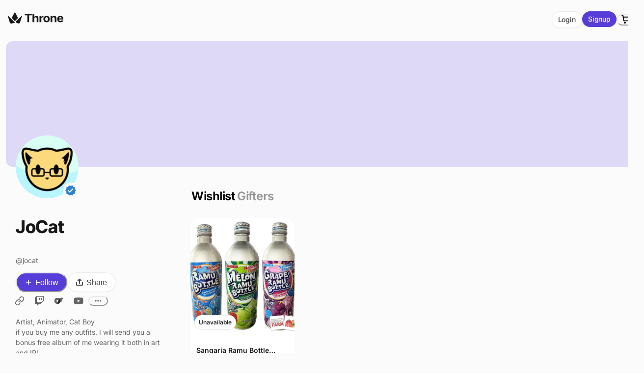

--- FILE ---
content_type: text/html; charset=utf-8
request_url: https://throne.com/jocat
body_size: 20401
content:
<!DOCTYPE html><html lang="en"><head><meta charSet="utf-8"/><meta name="viewport" content="width=device-width, initial-scale=1"/><meta property="og:site_name" content="Throne"/><meta property="og:type" content="website"/><meta property="og:locale" content="en_US"/><link rel="manifest" href="/manifest.json"/><meta name="apple-itunes-app" content="app-id=6449217258"/><script type="application/ld+json">{"@context":"https://schema.org","@type":"Organization","name":"Throne","url":"https://throne.com","logo":"https://throne.com/images/svg/logo/fullLogo.svg","description":"The leading wishlist platform for creators. Privacy-first gifting that protects creator information.","sameAs":["https://twitter.com/official_throne","https://www.instagram.com/jointhrone/"],"contactPoint":{"@type":"ContactPoint","contactType":"customer service","email":"support@throne.com"}}</script><title>JoCat - Wishlist | Throne</title><meta name="description" content="Send JoCat gifts via Throne. Browse JoCat&#x27;s wishlist and support your favorite creator safely."/><meta name="keywords" content="JoCat, creator wishlist, fan gifts, privacy-first gifting, content creator, support creator, wishlist platform"/><link rel="canonical" href="https://throne.com/jocat"/><meta name="author" content="Throne"/><meta http-equiv="content-language" content="en-US"/><meta name="robots" content="noindex, nofollow"/><meta name="googlebot" content="noindex, nofollow"/><script type="application/ld+json" id="breadcrumbs">
  {
    "@context": "https://schema.org",
    "@type": "BreadcrumbList",
    "itemListElement": [
  {
    "@type": "ListItem",
    "position": 1,
    "name": "Home",
    "item": "https://throne.com"
  }
,
  {
    "@type": "ListItem",
    "position": 2,
    "name": "JoCat",
    "item": "https://throne.com/jocat"
  }
,
  {
    "@type": "ListItem",
    "position": 3,
    "name": null,
    "item": "https://throne.com/jocat"
  }
]
  }
</script><meta property="og:title" content="JoCat - Wishlist | Throne"/><meta property="og:site_name" content="Throne"/><meta property="og:image" content="https://thronecdn.com/users/twitch:111203619.webp?version=1748362224554"/><meta property="og:image:alt" content="Support JoCat by sending gifts! Check out JoCat&#x27;s wishlist on Throne.com"/><meta property="og:url" content="https://throne.com/jocat"/><meta property="profile:first_name" content="JoCat"/><meta property="profile:last_name" content="JoCat"/><meta property="og:locale" content="en_US"/><meta property="og:type" content="profile"/><meta property="og:description" content="Send JoCat gifts via Throne. Browse JoCat&#x27;s wishlist and support your favorite creator safely."/><link rel="manifest" href="/manifest.json"/><meta name="twitter:card" content="summary"/><meta name="twitter:site" content="@official_throne"/><meta name="twitter:title" content="JoCat - Wishlist | Throne"/><meta name="twitter:description" content="Send JoCat gifts via Throne. Browse JoCat&#x27;s wishlist and support your favorite creator safely."/><meta name="twitter:image" content="https://thronecdn.com/users/twitch:111203619.webp?version=1748362224554"/><meta name="next-head-count" content="33"/><link data-next-font="" rel="preconnect" href="/" crossorigin="anonymous"/><link rel="preload" href="/_next/static/css/c7ac1bd8e6747296.css" as="style"/><link rel="stylesheet" href="/_next/static/css/c7ac1bd8e6747296.css" data-n-g=""/><noscript data-n-css=""></noscript><script defer="" nomodule="" src="/_next/static/chunks/polyfills-78c92fac7aa8fdd8.js"></script><script defer="" src="/_next/static/chunks/8853.987394f4f892252b.js"></script><script defer="" src="/_next/static/chunks/7133-6f4a0a650346b2b2.js"></script><script defer="" src="/_next/static/chunks/9159-637f141647918e51.js"></script><script src="/_next/static/chunks/webpack-23a63436e9a1b1a0.js" defer=""></script><script src="/_next/static/chunks/framework-c38215090bcefa4c.js" defer=""></script><script src="/_next/static/chunks/main-a70fd622fdd6e30a.js" defer=""></script><script src="/_next/static/chunks/pages/_app-83ef18df81d7d838.js" defer=""></script><script src="/_next/static/chunks/cb355538-879c65926c157a07.js" defer=""></script><script src="/_next/static/chunks/36d2f571-910c36988c579cfe.js" defer=""></script><script src="/_next/static/chunks/41155975-0a0c32968f431034.js" defer=""></script><script src="/_next/static/chunks/5d416436-b6ddd19b4f8d8c32.js" defer=""></script><script src="/_next/static/chunks/4577d2ec-7a1656f747a0c3ba.js" defer=""></script><script src="/_next/static/chunks/fea29d9f-bd545cc0b0172c29.js" defer=""></script><script src="/_next/static/chunks/69480c19-3cfbb987ab1a6204.js" defer=""></script><script src="/_next/static/chunks/e21e5bbe-a30033a11369ca3c.js" defer=""></script><script src="/_next/static/chunks/cfaebb58-d610694d8bca9950.js" defer=""></script><script src="/_next/static/chunks/2456-1813944eaa532f35.js" defer=""></script><script src="/_next/static/chunks/7536-587e8b1981db7819.js" defer=""></script><script src="/_next/static/chunks/1664-9ef36206028e4ef5.js" defer=""></script><script src="/_next/static/chunks/5646-288453d1ce62f993.js" defer=""></script><script src="/_next/static/chunks/1082-34f95c21ea8666e7.js" defer=""></script><script src="/_next/static/chunks/2243-710056590af2504f.js" defer=""></script><script src="/_next/static/chunks/199-9d16c1bd82c7d68b.js" defer=""></script><script src="/_next/static/chunks/6863-41f166cb1bf08cc4.js" defer=""></script><script src="/_next/static/chunks/1586-1713f524817d6cb3.js" defer=""></script><script src="/_next/static/chunks/1167-9f5e4aaf60660643.js" defer=""></script><script src="/_next/static/chunks/4334-6d85769b49fe1c08.js" defer=""></script><script src="/_next/static/chunks/5587-9629a70da239824a.js" defer=""></script><script src="/_next/static/chunks/7369-5523f29cf3722cfa.js" defer=""></script><script src="/_next/static/chunks/4053-08be831543258378.js" defer=""></script><script src="/_next/static/chunks/137-f4d8bcc2f226c8c6.js" defer=""></script><script src="/_next/static/chunks/1037-6691ea2e095a7709.js" defer=""></script><script src="/_next/static/chunks/93-99be328155335365.js" defer=""></script><script src="/_next/static/chunks/6295-1034ce298d64996d.js" defer=""></script><script src="/_next/static/chunks/pages/%5Bslug%5D-9ebbba9776e141ce.js" defer=""></script><script src="/_next/static/f1bnfSO_MjD9Uvgwp9r5z/_buildManifest.js" defer=""></script><script src="/_next/static/f1bnfSO_MjD9Uvgwp9r5z/_ssgManifest.js" defer=""></script></head><body><script id="chakra-script">!(function(){try{var a=function(c){var v="(prefers-color-scheme: dark)",h=window.matchMedia(v).matches?"dark":"light",r=c==="system"?h:c,o=document.documentElement,s=document.body,l="chakra-ui-light",d="chakra-ui-dark",i=r==="dark";return s.classList.add(i?d:l),s.classList.remove(i?l:d),o.style.colorScheme=r,o.dataset.theme=r,r},n=a,m="light",e="chakra-ui-color-mode",t=localStorage.getItem(e);t?a(t):localStorage.setItem(e,a(m))}catch(a){}})();</script><div id="__next"><style data-emotion="css-global 1g8irbv">:host,:root,[data-theme]{--chakra-ring-inset:var(--chakra-empty,/*!*/ /*!*/);--chakra-ring-offset-width:0px;--chakra-ring-offset-color:#fff;--chakra-ring-color:rgba(66, 153, 225, 0.6);--chakra-ring-offset-shadow:0 0 #0000;--chakra-ring-shadow:0 0 #0000;--chakra-space-x-reverse:0;--chakra-space-y-reverse:0;--chakra-colors-transparent:transparent;--chakra-colors-current:currentColor;--chakra-colors-black:#000000;--chakra-colors-white:#FFFFFF;--chakra-colors-whiteAlpha-50:rgba(255, 255, 255, 0.04);--chakra-colors-whiteAlpha-100:rgba(255, 255, 255, 0.06);--chakra-colors-whiteAlpha-200:rgba(255, 255, 255, 0.08);--chakra-colors-whiteAlpha-300:rgba(255, 255, 255, 0.16);--chakra-colors-whiteAlpha-400:rgba(255, 255, 255, 0.24);--chakra-colors-whiteAlpha-500:rgba(255, 255, 255, 0.36);--chakra-colors-whiteAlpha-600:rgba(255, 255, 255, 0.48);--chakra-colors-whiteAlpha-700:rgba(255, 255, 255, 0.64);--chakra-colors-whiteAlpha-800:rgba(255, 255, 255, 0.80);--chakra-colors-whiteAlpha-900:rgba(255, 255, 255, 0.92);--chakra-colors-blackAlpha-50:rgba(0, 0, 0, 0.04);--chakra-colors-blackAlpha-100:rgba(0, 0, 0, 0.06);--chakra-colors-blackAlpha-200:rgba(0, 0, 0, 0.08);--chakra-colors-blackAlpha-300:rgba(0, 0, 0, 0.16);--chakra-colors-blackAlpha-400:rgba(0, 0, 0, 0.24);--chakra-colors-blackAlpha-500:rgba(0, 0, 0, 0.36);--chakra-colors-blackAlpha-600:rgba(0, 0, 0, 0.48);--chakra-colors-blackAlpha-700:rgba(0, 0, 0, 0.64);--chakra-colors-blackAlpha-800:rgba(0, 0, 0, 0.80);--chakra-colors-blackAlpha-900:rgba(0, 0, 0, 0.92);--chakra-colors-gray-50:#fbfbfb;--chakra-colors-gray-100:#f7f7f7;--chakra-colors-gray-150:#f2f2f2;--chakra-colors-gray-200:#e8e8e8;--chakra-colors-gray-300:#d4d4d4;--chakra-colors-gray-400:#a3a3a3;--chakra-colors-gray-500:#737373;--chakra-colors-gray-600:#525252;--chakra-colors-gray-700:#404040;--chakra-colors-gray-800:#262626;--chakra-colors-gray-850:#212121;--chakra-colors-gray-900:#171717;--chakra-colors-gray-950:#0a0a0a;--chakra-colors-red-50:#FFF5F5;--chakra-colors-red-100:#FED7D7;--chakra-colors-red-200:#FEB2B2;--chakra-colors-red-300:#FC8181;--chakra-colors-red-400:#F56565;--chakra-colors-red-500:#E53E3E;--chakra-colors-red-600:#C53030;--chakra-colors-red-700:#9B2C2C;--chakra-colors-red-800:#822727;--chakra-colors-red-900:#63171B;--chakra-colors-orange-50:#FFFAF0;--chakra-colors-orange-100:#FEEBC8;--chakra-colors-orange-200:#FBD38D;--chakra-colors-orange-300:#F6AD55;--chakra-colors-orange-400:#ED8936;--chakra-colors-orange-500:#DD6B20;--chakra-colors-orange-600:#C05621;--chakra-colors-orange-700:#9C4221;--chakra-colors-orange-800:#7B341E;--chakra-colors-orange-900:#652B19;--chakra-colors-yellow-50:#FFFFF0;--chakra-colors-yellow-100:#FEFCBF;--chakra-colors-yellow-200:#FAF089;--chakra-colors-yellow-300:#F6E05E;--chakra-colors-yellow-400:#ECC94B;--chakra-colors-yellow-500:#D69E2E;--chakra-colors-yellow-600:#B7791F;--chakra-colors-yellow-700:#975A16;--chakra-colors-yellow-800:#744210;--chakra-colors-yellow-900:#5F370E;--chakra-colors-green-50:#F0FFF4;--chakra-colors-green-100:#C6F6D5;--chakra-colors-green-200:#9AE6B4;--chakra-colors-green-300:#68D391;--chakra-colors-green-400:#48BB78;--chakra-colors-green-500:#38A169;--chakra-colors-green-600:#2F855A;--chakra-colors-green-700:#276749;--chakra-colors-green-800:#22543D;--chakra-colors-green-900:#1C4532;--chakra-colors-teal-50:#E6FFFA;--chakra-colors-teal-100:#B2F5EA;--chakra-colors-teal-200:#81E6D9;--chakra-colors-teal-300:#4FD1C5;--chakra-colors-teal-400:#38B2AC;--chakra-colors-teal-500:#319795;--chakra-colors-teal-600:#2C7A7B;--chakra-colors-teal-700:#285E61;--chakra-colors-teal-800:#234E52;--chakra-colors-teal-900:#1D4044;--chakra-colors-blue-50:#ebf8ff;--chakra-colors-blue-100:#bee3f8;--chakra-colors-blue-200:#90cdf4;--chakra-colors-blue-300:#63b3ed;--chakra-colors-blue-400:#4299e1;--chakra-colors-blue-500:#3182ce;--chakra-colors-blue-600:#2b6cb0;--chakra-colors-blue-700:#2c5282;--chakra-colors-blue-800:#2a4365;--chakra-colors-blue-900:#1A365D;--chakra-colors-cyan-50:#EDFDFD;--chakra-colors-cyan-100:#C4F1F9;--chakra-colors-cyan-200:#9DECF9;--chakra-colors-cyan-300:#76E4F7;--chakra-colors-cyan-400:#0BC5EA;--chakra-colors-cyan-500:#00B5D8;--chakra-colors-cyan-600:#00A3C4;--chakra-colors-cyan-700:#0987A0;--chakra-colors-cyan-800:#086F83;--chakra-colors-cyan-900:#065666;--chakra-colors-purple-50:#FAF5FF;--chakra-colors-purple-100:#E9D8FD;--chakra-colors-purple-200:#D6BCFA;--chakra-colors-purple-300:#B794F4;--chakra-colors-purple-400:#9F7AEA;--chakra-colors-purple-500:#805AD5;--chakra-colors-purple-600:#6B46C1;--chakra-colors-purple-700:#553C9A;--chakra-colors-purple-800:#44337A;--chakra-colors-purple-900:#322659;--chakra-colors-pink-50:#FFF5F7;--chakra-colors-pink-100:#FED7E2;--chakra-colors-pink-200:#FBB6CE;--chakra-colors-pink-300:#F687B3;--chakra-colors-pink-400:#ED64A6;--chakra-colors-pink-500:#D53F8C;--chakra-colors-pink-600:#B83280;--chakra-colors-pink-700:#97266D;--chakra-colors-pink-800:#702459;--chakra-colors-pink-900:#521B41;--chakra-colors-linkedin-50:#E8F4F9;--chakra-colors-linkedin-100:#CFEDFB;--chakra-colors-linkedin-200:#9BDAF3;--chakra-colors-linkedin-300:#68C7EC;--chakra-colors-linkedin-400:#34B3E4;--chakra-colors-linkedin-500:#00A0DC;--chakra-colors-linkedin-600:#008CC9;--chakra-colors-linkedin-700:#0077B5;--chakra-colors-linkedin-800:#005E93;--chakra-colors-linkedin-900:#004471;--chakra-colors-facebook-50:#E8F4F9;--chakra-colors-facebook-100:#D9DEE9;--chakra-colors-facebook-200:#B7C2DA;--chakra-colors-facebook-300:#6482C0;--chakra-colors-facebook-400:#4267B2;--chakra-colors-facebook-500:#385898;--chakra-colors-facebook-600:#314E89;--chakra-colors-facebook-700:#29487D;--chakra-colors-facebook-800:#223B67;--chakra-colors-facebook-900:#1E355B;--chakra-colors-messenger-50:#D0E6FF;--chakra-colors-messenger-100:#B9DAFF;--chakra-colors-messenger-200:#A2CDFF;--chakra-colors-messenger-300:#7AB8FF;--chakra-colors-messenger-400:#2E90FF;--chakra-colors-messenger-500:#0078FF;--chakra-colors-messenger-600:#0063D1;--chakra-colors-messenger-700:#0052AC;--chakra-colors-messenger-800:#003C7E;--chakra-colors-messenger-900:#002C5C;--chakra-colors-whatsapp-50:#dffeec;--chakra-colors-whatsapp-100:#b9f5d0;--chakra-colors-whatsapp-200:#90edb3;--chakra-colors-whatsapp-300:#65e495;--chakra-colors-whatsapp-400:#3cdd78;--chakra-colors-whatsapp-500:#22c35e;--chakra-colors-whatsapp-600:#179848;--chakra-colors-whatsapp-700:#0c6c33;--chakra-colors-whatsapp-800:#01421c;--chakra-colors-whatsapp-900:#001803;--chakra-colors-twitter-50:#E5F4FD;--chakra-colors-twitter-100:#C8E9FB;--chakra-colors-twitter-200:#A8DCFA;--chakra-colors-twitter-300:#83CDF7;--chakra-colors-twitter-400:#57BBF5;--chakra-colors-twitter-500:#1DA1F2;--chakra-colors-twitter-600:#1A94DA;--chakra-colors-twitter-700:#1681BF;--chakra-colors-twitter-800:#136B9E;--chakra-colors-twitter-900:#0D4D71;--chakra-colors-telegram-50:#E3F2F9;--chakra-colors-telegram-100:#C5E4F3;--chakra-colors-telegram-200:#A2D4EC;--chakra-colors-telegram-300:#7AC1E4;--chakra-colors-telegram-400:#47A9DA;--chakra-colors-telegram-500:#0088CC;--chakra-colors-telegram-600:#007AB8;--chakra-colors-telegram-700:#006BA1;--chakra-colors-telegram-800:#005885;--chakra-colors-telegram-900:#003F5E;--chakra-colors-brand-50:rgb(238, 236, 251);--chakra-colors-brand-100:rgb(221, 217, 247);--chakra-colors-brand-200:rgb(187, 178, 239);--chakra-colors-brand-300:rgb(154, 140, 232);--chakra-colors-brand-400:rgb(120, 101, 224);--chakra-colors-brand-500:rgb(86, 61, 216);--chakra-colors-brand-600:rgb(69, 48, 173);--chakra-colors-brand-700:rgb(52, 36, 130);--chakra-colors-brand-800:rgb(34, 25, 86);--chakra-colors-brand-900:rgb(17, 13, 43);--chakra-colors-brand-950:rgb(9, 6, 22);--chakra-colors-assetColors-logo:colored;--chakra-borders-none:0;--chakra-borders-1px:1px solid;--chakra-borders-2px:2px solid;--chakra-borders-4px:4px solid;--chakra-borders-8px:8px solid;--chakra-fonts-heading:'Inter Tight Variable',-apple-system,BlinkMacSystemFont,sans-serif;--chakra-fonts-body:'Inter Variable',-apple-system,BlinkMacSystemFont,sans-serif;--chakra-fonts-mono:SFMono-Regular,Menlo,Monaco,Consolas,"Liberation Mono","Courier New",monospace;--chakra-fontSizes-3xs:0.45rem;--chakra-fontSizes-2xs:0.625rem;--chakra-fontSizes-xs:0.75rem;--chakra-fontSizes-sm:0.875rem;--chakra-fontSizes-md:1rem;--chakra-fontSizes-lg:1.125rem;--chakra-fontSizes-xl:1.25rem;--chakra-fontSizes-2xl:1.5rem;--chakra-fontSizes-3xl:1.875rem;--chakra-fontSizes-4xl:2.25rem;--chakra-fontSizes-5xl:3rem;--chakra-fontSizes-6xl:3.75rem;--chakra-fontSizes-7xl:4.5rem;--chakra-fontSizes-8xl:6rem;--chakra-fontSizes-9xl:8rem;--chakra-fontWeights-hairline:100;--chakra-fontWeights-thin:200;--chakra-fontWeights-light:300;--chakra-fontWeights-normal:400;--chakra-fontWeights-medium:500;--chakra-fontWeights-semibold:600;--chakra-fontWeights-bold:700;--chakra-fontWeights-extrabold:800;--chakra-fontWeights-black:900;--chakra-letterSpacings-tighter:-0.05em;--chakra-letterSpacings-tight:-0.025em;--chakra-letterSpacings-normal:0;--chakra-letterSpacings-wide:0.025em;--chakra-letterSpacings-wider:0.05em;--chakra-letterSpacings-widest:0.1em;--chakra-lineHeights-3:.75rem;--chakra-lineHeights-4:1rem;--chakra-lineHeights-5:1.25rem;--chakra-lineHeights-6:1.5rem;--chakra-lineHeights-7:1.75rem;--chakra-lineHeights-8:2rem;--chakra-lineHeights-9:2.25rem;--chakra-lineHeights-10:2.5rem;--chakra-lineHeights-normal:normal;--chakra-lineHeights-none:1;--chakra-lineHeights-shorter:1.25;--chakra-lineHeights-short:1.375;--chakra-lineHeights-base:1.5;--chakra-lineHeights-tall:1.625;--chakra-lineHeights-taller:2;--chakra-radii-none:0;--chakra-radii-sm:0.28rem;--chakra-radii-base:0.35rem;--chakra-radii-md:0.5rem;--chakra-radii-lg:0.7rem;--chakra-radii-xl:0.95rem;--chakra-radii-2xl:1.25rem;--chakra-radii-3xl:1.6rem;--chakra-radii-full:9999px;--chakra-space-1:0.25rem;--chakra-space-2:0.5rem;--chakra-space-3:0.75rem;--chakra-space-4:1rem;--chakra-space-5:1.25rem;--chakra-space-6:1.5rem;--chakra-space-7:1.75rem;--chakra-space-8:2rem;--chakra-space-9:2.25rem;--chakra-space-10:2.5rem;--chakra-space-12:3rem;--chakra-space-14:3.5rem;--chakra-space-16:4rem;--chakra-space-20:5rem;--chakra-space-24:6rem;--chakra-space-28:7rem;--chakra-space-32:8rem;--chakra-space-36:9rem;--chakra-space-40:10rem;--chakra-space-44:11rem;--chakra-space-48:12rem;--chakra-space-52:13rem;--chakra-space-56:14rem;--chakra-space-60:15rem;--chakra-space-64:16rem;--chakra-space-72:18rem;--chakra-space-80:20rem;--chakra-space-96:24rem;--chakra-space-px:1px;--chakra-space-0-5:0.125rem;--chakra-space-1-5:0.375rem;--chakra-space-2-5:0.625rem;--chakra-space-3-5:0.875rem;--chakra-shadows-xs:0px 1px 2px rgba(16, 24, 40, 0.05);--chakra-shadows-sm:0px 0px 1px rgba(48, 49, 51, 0.05),0px 2px 4px rgba(48, 49, 51, 0.1);--chakra-shadows-base:0 1px 3px 0 rgba(0, 0, 0, 0.1),0 1px 2px 0 rgba(0, 0, 0, 0.06);--chakra-shadows-md:0px 0px 1px rgba(48, 49, 51, 0.05),0px 4px 8px rgba(48, 49, 51, 0.1);--chakra-shadows-lg:0px 0px 1px rgba(48, 49, 51, 0.05),0px 8px 16px rgba(48, 49, 51, 0.1);--chakra-shadows-xl:0px 0px 1px rgba(48, 49, 51, 0.05),0px 16px 24px rgba(48, 49, 51, 0.1);--chakra-shadows-2xl:0 25px 50px -12px rgba(0, 0, 0, 0.25);--chakra-shadows-outline:0 0 0 3px rgba(66, 153, 225, 0.6);--chakra-shadows-inner:inset 0 2px 4px 0 rgba(0,0,0,0.06);--chakra-shadows-none:none;--chakra-shadows-dark-lg:rgba(0, 0, 0, 0.1) 0px 0px 0px 1px,rgba(0, 0, 0, 0.2) 0px 5px 10px,rgba(0, 0, 0, 0.4) 0px 15px 40px;--chakra-shadows-xs-dark:0px 1px 3px rgba(11, 12, 17, 0.9);--chakra-shadows-sm-dark:0px 2px 4px rgba(11, 12, 17, 0.9);--chakra-shadows-md-dark:0px 4px 8px rgba(11, 12, 17, 0.9);--chakra-shadows-lg-dark:0px 8px 16px rgba(11, 12, 17, 0.9);--chakra-shadows-xl-dark:0px 16px 24px rgba(11, 12, 17, 0.9);--chakra-sizes-1:0.25rem;--chakra-sizes-2:0.5rem;--chakra-sizes-3:0.75rem;--chakra-sizes-4:1rem;--chakra-sizes-5:1.25rem;--chakra-sizes-6:1.5rem;--chakra-sizes-7:1.75rem;--chakra-sizes-8:2rem;--chakra-sizes-9:2.25rem;--chakra-sizes-10:2.5rem;--chakra-sizes-12:3rem;--chakra-sizes-14:3.5rem;--chakra-sizes-16:4rem;--chakra-sizes-20:5rem;--chakra-sizes-24:6rem;--chakra-sizes-28:7rem;--chakra-sizes-32:8rem;--chakra-sizes-36:9rem;--chakra-sizes-40:10rem;--chakra-sizes-44:11rem;--chakra-sizes-48:12rem;--chakra-sizes-52:13rem;--chakra-sizes-56:14rem;--chakra-sizes-60:15rem;--chakra-sizes-64:16rem;--chakra-sizes-72:18rem;--chakra-sizes-80:20rem;--chakra-sizes-96:24rem;--chakra-sizes-px:1px;--chakra-sizes-0-5:0.125rem;--chakra-sizes-1-5:0.375rem;--chakra-sizes-2-5:0.625rem;--chakra-sizes-3-5:0.875rem;--chakra-sizes-max:max-content;--chakra-sizes-min:min-content;--chakra-sizes-full:100%;--chakra-sizes-3xs:14rem;--chakra-sizes-2xs:16rem;--chakra-sizes-xs:20rem;--chakra-sizes-sm:24rem;--chakra-sizes-md:28rem;--chakra-sizes-lg:32rem;--chakra-sizes-xl:36rem;--chakra-sizes-2xl:42rem;--chakra-sizes-3xl:48rem;--chakra-sizes-4xl:56rem;--chakra-sizes-5xl:64rem;--chakra-sizes-6xl:72rem;--chakra-sizes-7xl:80rem;--chakra-sizes-8xl:90rem;--chakra-sizes-prose:60ch;--chakra-sizes-container-sm:640px;--chakra-sizes-container-md:768px;--chakra-sizes-container-lg:1024px;--chakra-sizes-container-xl:1280px;--chakra-zIndices-hide:-1;--chakra-zIndices-auto:auto;--chakra-zIndices-base:0;--chakra-zIndices-docked:10;--chakra-zIndices-dropdown:1000;--chakra-zIndices-sticky:1100;--chakra-zIndices-banner:1200;--chakra-zIndices-overlay:1300;--chakra-zIndices-modal:1400;--chakra-zIndices-popover:1500;--chakra-zIndices-skipLink:1600;--chakra-zIndices-toast:1700;--chakra-zIndices-tooltip:1800;--chakra-transition-property-common:background-color,border-color,color,fill,stroke,opacity,box-shadow,transform;--chakra-transition-property-colors:background-color,border-color,color,fill,stroke;--chakra-transition-property-dimensions:width,height;--chakra-transition-property-position:left,right,top,bottom;--chakra-transition-property-background:background-color,background-image,background-position;--chakra-transition-easing-ease-in:cubic-bezier(0.4, 0, 1, 1);--chakra-transition-easing-ease-out:cubic-bezier(0, 0, 0.2, 1);--chakra-transition-easing-ease-in-out:cubic-bezier(0.4, 0, 0.2, 1);--chakra-transition-duration-ultra-fast:50ms;--chakra-transition-duration-faster:100ms;--chakra-transition-duration-fast:150ms;--chakra-transition-duration-normal:200ms;--chakra-transition-duration-slow:300ms;--chakra-transition-duration-slower:400ms;--chakra-transition-duration-ultra-slow:500ms;--chakra-blur-none:0;--chakra-blur-sm:4px;--chakra-blur-base:8px;--chakra-blur-md:12px;--chakra-blur-lg:16px;--chakra-blur-xl:24px;--chakra-blur-2xl:40px;--chakra-blur-3xl:64px;--chakra-breakpoints-base:0em;--chakra-breakpoints-sm:30em;--chakra-breakpoints-md:48em;--chakra-breakpoints-lg:62em;--chakra-breakpoints-xl:80em;--chakra-breakpoints-2xl:96em;--chakra-breakpoints-desktop:66em;--chakra-colors-bg-canvas:#FBFBFB;--chakra-colors-bg-surface:var(--chakra-colors-white);--chakra-colors-bg-subtle:var(--chakra-colors-gray-50);--chakra-colors-bg-muted:var(--chakra-colors-gray-100);--chakra-colors-default:var(--chakra-colors-gray-900);--chakra-colors-inverted:var(--chakra-colors-white);--chakra-colors-emphasized:var(--chakra-colors-gray-700);--chakra-colors-muted:rgba(0, 0, 0, 0.6);--chakra-colors-subtle:rgba(0, 0, 0, 0.6);--chakra-colors-border-default:var(--chakra-colors-gray-200);--chakra-colors-border-_dark:var(--chakra-colors-gray-700);--chakra-colors-border-muted:rgba(0, 0, 0, 0.05);--chakra-colors-border-subtle:rgba(0, 0, 0, 0.08);--chakra-colors-accent:var(--chakra-colors-brand-500);--chakra-colors-success:var(--chakra-colors-green-600);--chakra-colors-error:var(--chakra-colors-red-600);--chakra-colors-bg-accent:var(--chakra-colors-brand-600);--chakra-colors-bg-accent-subtle:var(--chakra-colors-brand-500);--chakra-colors-bg-accent-muted:var(--chakra-colors-brand-400);--chakra-colors-on-accent:var(--chakra-colors-white);--chakra-colors-on-accent-muted:var(--chakra-colors-brand-50);--chakra-colors-on-accent-subtle:var(--chakra-colors-brand-100);--chakra-colors-navigation-text-color:var(--chakra-colors-black);--chakra-colors-bg-dark:#090132;--chakra-colors-bg-dark-highlight:#37305a;--chakra-colors-tab-active-color:var(--chakra-colors-black);--chakra-colors-tab-inactive-color:rgba(0, 0, 0, 0.4);}.chakra-ui-light :host:not([data-theme]),.chakra-ui-light :root:not([data-theme]),.chakra-ui-light [data-theme]:not([data-theme]),[data-theme=light] :host:not([data-theme]),[data-theme=light] :root:not([data-theme]),[data-theme=light] [data-theme]:not([data-theme]),:host[data-theme=light],:root[data-theme=light],[data-theme][data-theme=light]{--chakra-colors-chakra-body-text:var(--chakra-colors-gray-800);--chakra-colors-chakra-body-bg:var(--chakra-colors-white);--chakra-colors-chakra-border-color:var(--chakra-colors-gray-200);--chakra-colors-chakra-inverse-text:var(--chakra-colors-white);--chakra-colors-chakra-subtle-bg:var(--chakra-colors-gray-100);--chakra-colors-chakra-subtle-text:var(--chakra-colors-gray-600);--chakra-colors-chakra-placeholder-color:var(--chakra-colors-gray-500);}.chakra-ui-dark :host:not([data-theme]),.chakra-ui-dark :root:not([data-theme]),.chakra-ui-dark [data-theme]:not([data-theme]),[data-theme=dark] :host:not([data-theme]),[data-theme=dark] :root:not([data-theme]),[data-theme=dark] [data-theme]:not([data-theme]),:host[data-theme=dark],:root[data-theme=dark],[data-theme][data-theme=dark]{--chakra-colors-chakra-body-text:var(--chakra-colors-whiteAlpha-900);--chakra-colors-chakra-body-bg:var(--chakra-colors-gray-800);--chakra-colors-chakra-border-color:var(--chakra-colors-whiteAlpha-300);--chakra-colors-chakra-inverse-text:var(--chakra-colors-gray-800);--chakra-colors-chakra-subtle-bg:var(--chakra-colors-gray-700);--chakra-colors-chakra-subtle-text:var(--chakra-colors-gray-400);--chakra-colors-chakra-placeholder-color:var(--chakra-colors-whiteAlpha-400);--chakra-colors-bg-canvas:var(--chakra-colors-gray-800);--chakra-colors-bg-surface:var(--chakra-colors-gray-900);--chakra-colors-bg-subtle:var(--chakra-colors-gray-700);--chakra-colors-bg-muted:var(--chakra-colors-gray-600);--chakra-colors-default:var(--chakra-colors-white);--chakra-colors-inverted:var(--chakra-colors-gray-900);--chakra-colors-emphasized:var(--chakra-colors-gray-100);--chakra-colors-muted:rgba(255, 255, 255, 0.6);--chakra-colors-subtle:rgba(255, 255, 255, 0.6);--chakra-colors-border-muted:rgba(255, 255, 255, 0.05);--chakra-colors-border-subtle:rgba(255, 255, 255, 0.08);--chakra-colors-accent:var(--chakra-colors-brand-200);--chakra-colors-success:var(--chakra-colors-green-200);--chakra-colors-error:var(--chakra-colors-red-200);--chakra-colors-navigation-text-color:var(--chakra-colors-white);--chakra-colors-bg-dark:#090132;--chakra-colors-bg-dark-highlight:#37305a;--chakra-colors-tab-active-color:var(--chakra-colors-white);--chakra-colors-tab-inactive-color:rgba(255, 255, 255, 0.4);}</style><style data-emotion="css-global fubdgu">html{line-height:1.5;-webkit-text-size-adjust:100%;font-family:system-ui,sans-serif;-webkit-font-smoothing:antialiased;text-rendering:optimizeLegibility;-moz-osx-font-smoothing:grayscale;touch-action:manipulation;}body{position:relative;min-height:100%;margin:0;font-feature-settings:"kern";}:where(*, *::before, *::after){border-width:0;border-style:solid;box-sizing:border-box;word-wrap:break-word;}main{display:block;}hr{border-top-width:1px;box-sizing:content-box;height:0;overflow:visible;}:where(pre, code, kbd,samp){font-family:SFMono-Regular,Menlo,Monaco,Consolas,monospace;font-size:1em;}a{background-color:transparent;color:inherit;-webkit-text-decoration:inherit;text-decoration:inherit;}abbr[title]{border-bottom:none;-webkit-text-decoration:underline;text-decoration:underline;-webkit-text-decoration:underline dotted;-webkit-text-decoration:underline dotted;text-decoration:underline dotted;}:where(b, strong){font-weight:bold;}small{font-size:80%;}:where(sub,sup){font-size:75%;line-height:0;position:relative;vertical-align:baseline;}sub{bottom:-0.25em;}sup{top:-0.5em;}img{border-style:none;}:where(button, input, optgroup, select, textarea){font-family:inherit;font-size:100%;line-height:1.15;margin:0;}:where(button, input){overflow:visible;}:where(button, select){text-transform:none;}:where(
          button::-moz-focus-inner,
          [type="button"]::-moz-focus-inner,
          [type="reset"]::-moz-focus-inner,
          [type="submit"]::-moz-focus-inner
        ){border-style:none;padding:0;}fieldset{padding:0.35em 0.75em 0.625em;}legend{box-sizing:border-box;color:inherit;display:table;max-width:100%;padding:0;white-space:normal;}progress{vertical-align:baseline;}textarea{overflow:auto;}:where([type="checkbox"], [type="radio"]){box-sizing:border-box;padding:0;}input[type="number"]::-webkit-inner-spin-button,input[type="number"]::-webkit-outer-spin-button{-webkit-appearance:none!important;}input[type="number"]{-moz-appearance:textfield;}input[type="search"]{-webkit-appearance:textfield;outline-offset:-2px;}input[type="search"]::-webkit-search-decoration{-webkit-appearance:none!important;}::-webkit-file-upload-button{-webkit-appearance:button;font:inherit;}details{display:block;}summary{display:-webkit-box;display:-webkit-list-item;display:-ms-list-itembox;display:list-item;}template{display:none;}[hidden]{display:none!important;}:where(
          blockquote,
          dl,
          dd,
          h1,
          h2,
          h3,
          h4,
          h5,
          h6,
          hr,
          figure,
          p,
          pre
        ){margin:0;}button{background:transparent;padding:0;}fieldset{margin:0;padding:0;}:where(ol, ul){margin:0;padding:0;}textarea{resize:vertical;}:where(button, [role="button"]){cursor:pointer;}button::-moz-focus-inner{border:0!important;}table{border-collapse:collapse;}:where(h1, h2, h3, h4, h5, h6){font-size:inherit;font-weight:inherit;}:where(button, input, optgroup, select, textarea){padding:0;line-height:inherit;color:inherit;}:where(img, svg, video, canvas, audio, iframe, embed, object){display:block;}:where(img, video){max-width:100%;height:auto;}[data-js-focus-visible] :focus:not([data-focus-visible-added]):not(
          [data-focus-visible-disabled]
        ){outline:none;box-shadow:none;}select::-ms-expand{display:none;}:root,:host{--chakra-vh:100vh;}@supports (height: -webkit-fill-available){:root,:host{--chakra-vh:-webkit-fill-available;}}@supports (height: -moz-fill-available){:root,:host{--chakra-vh:-moz-fill-available;}}@supports (height: 100dvh){:root,:host{--chakra-vh:100dvh;}}</style><style data-emotion="css-global 1jv6t3w">body{font-family:var(--chakra-fonts-body);color:var(--chakra-colors-default);background:var(--chakra-colors-bg-canvas);transition-property:background-color;transition-duration:var(--chakra-transition-duration-normal);line-height:var(--chakra-lineHeights-base);}*::-webkit-input-placeholder{color:var(--chakra-colors-subtle);opacity:1;}*::-moz-placeholder{color:var(--chakra-colors-subtle);opacity:1;}*:-ms-input-placeholder{color:var(--chakra-colors-subtle);opacity:1;}*::placeholder{color:var(--chakra-colors-subtle);opacity:1;}*,*::before,::after{border-color:var(--chakra-colors-gray-200);}</style><style data-emotion="css orqcch">.css-orqcch{-webkit-flex:1;-ms-flex:1;flex:1;display:-webkit-box;display:-webkit-flex;display:-ms-flexbox;display:flex;-webkit-flex-direction:column;-ms-flex-direction:column;flex-direction:column;background-color:var(--chakra-colors-bg-canvas);}</style><section id="scrollableContainer" class="css-orqcch"><style data-emotion="css nhp7ao">.css-nhp7ao{display:-webkit-box;display:-webkit-flex;display:-ms-flexbox;display:flex;-webkit-flex-direction:column;-ms-flex-direction:column;flex-direction:column;-webkit-flex:auto;-ms-flex:auto;flex:auto;min-height:100vh;}</style><section class="css-nhp7ao"><style data-emotion="css b95f0i">.css-b95f0i{display:-webkit-box;display:-webkit-flex;display:-ms-flexbox;display:flex;-webkit-flex-direction:column;-ms-flex-direction:column;flex-direction:column;-webkit-flex:1;-ms-flex:1;flex:1;}</style><main role="main" class="css-b95f0i"><style data-emotion="css 1xrbylh">.css-1xrbylh{width:100%;-webkit-margin-start:auto;margin-inline-start:auto;-webkit-margin-end:auto;margin-inline-end:auto;max-width:1600px;-webkit-padding-start:var(--chakra-space-2);padding-inline-start:var(--chakra-space-2);-webkit-padding-end:var(--chakra-space-2);padding-inline-end:var(--chakra-space-2);padding-top:var(--chakra-space-2);}@media screen and (min-width: 48em){.css-1xrbylh{-webkit-padding-start:var(--chakra-space-3);padding-inline-start:var(--chakra-space-3);-webkit-padding-end:var(--chakra-space-3);padding-inline-end:var(--chakra-space-3);padding-top:var(--chakra-space-1);}}</style><div class="chakra-container css-1xrbylh"><style data-emotion="css 983y2y">.css-983y2y{height:var(--chakra-sizes-36);position:relative;border-radius:12px;overflow:hidden;background-color:var(--chakra-colors-brand-100);}@media screen and (min-width: 30em){.css-983y2y{height:var(--chakra-sizes-40);border-radius:14px;}}@media screen and (min-width: 48em){.css-983y2y{height:var(--chakra-sizes-48);}}@media screen and (min-width: 62em){.css-983y2y{height:var(--chakra-sizes-56);}}@media screen and (min-width: 80em){.css-983y2y{height:var(--chakra-sizes-64);}}</style><div class="css-983y2y"></div></div><style data-emotion="css a6s3a0">.css-a6s3a0{width:100%;-webkit-margin-start:auto;margin-inline-start:auto;-webkit-margin-end:auto;margin-inline-end:auto;max-width:1500px;-webkit-padding-start:var(--chakra-space-3);padding-inline-start:var(--chakra-space-3);-webkit-padding-end:var(--chakra-space-3);padding-inline-end:var(--chakra-space-3);}@media screen and (min-width: 48em){.css-a6s3a0{-webkit-padding-start:var(--chakra-space-4);padding-inline-start:var(--chakra-space-4);-webkit-padding-end:var(--chakra-space-4);padding-inline-end:var(--chakra-space-4);}}</style><div class="chakra-container css-a6s3a0"><style data-emotion="css yyuz6">.css-yyuz6{display:grid;grid-gap:var(--chakra-space-3);grid-template-columns:1fr;}@media screen and (min-width: 48em){.css-yyuz6{grid-gap:var(--chakra-space-6);grid-template-columns:minmax(260px, 280px) 1fr;}}@media screen and (min-width: 62em){.css-yyuz6{grid-gap:var(--chakra-space-7);grid-template-columns:minmax(300px, 340px) 1fr;}}@media screen and (min-width: 80em){.css-yyuz6{grid-gap:var(--chakra-space-8);}}</style><div class="css-yyuz6"><div class="css-0"><style data-emotion="css 1i3nemi">.css-1i3nemi{position:relative;top:auto;margin-top:-40px;padding-left:var(--chakra-space-2);padding-right:var(--chakra-space-2);}@media screen and (min-width: 48em){.css-1i3nemi{position:-webkit-sticky;position:sticky;top:76px;margin-top:-64px;padding-left:var(--chakra-space-3);padding-right:var(--chakra-space-3);}}@media screen and (min-width: 62em){.css-1i3nemi{padding-left:var(--chakra-space-4);}}</style><div class="css-1i3nemi"><style data-emotion="css 18j19l7">.css-18j19l7{display:-webkit-box;display:-webkit-flex;display:-ms-flexbox;display:flex;-webkit-flex-direction:column;-ms-flex-direction:column;flex-direction:column;position:relative;-webkit-align-items:flex-start;-webkit-box-align:flex-start;-ms-flex-align:flex-start;align-items:flex-start;gap:3px;padding-bottom:0px;}@media screen and (min-width: 48em){.css-18j19l7{gap:var(--chakra-space-2);padding-bottom:var(--chakra-space-5);}}</style><div class="css-18j19l7"><style data-emotion="css 1edntbn">.css-1edntbn{display:-webkit-box;display:-webkit-flex;display:-ms-flexbox;display:flex;-webkit-box-pack:justify;-webkit-justify-content:space-between;justify-content:space-between;-webkit-flex-direction:row;-ms-flex-direction:row;flex-direction:row;-webkit-box-flex-wrap:wrap;-webkit-flex-wrap:wrap;-ms-flex-wrap:wrap;flex-wrap:wrap;gap:var(--chakra-space-4);width:var(--chakra-sizes-full);}@media screen and (min-width: 48em){.css-1edntbn{-webkit-box-pack:start;-ms-flex-pack:start;-webkit-justify-content:flex-start;justify-content:flex-start;-webkit-flex-direction:column;-ms-flex-direction:column;flex-direction:column;}}</style><div class="chakra-stack css-1edntbn"><style data-emotion="css j7qwjs">.css-j7qwjs{display:-webkit-box;display:-webkit-flex;display:-ms-flexbox;display:flex;-webkit-flex-direction:column;-ms-flex-direction:column;flex-direction:column;}</style><div class="css-j7qwjs"><style data-emotion="css ihynaf">.css-ihynaf{border-radius:var(--chakra-radii-full);display:-webkit-inline-box;display:-webkit-inline-flex;display:-ms-inline-flexbox;display:inline-flex;-webkit-align-items:center;-webkit-box-align:center;-ms-flex-align:center;align-items:center;-webkit-box-pack:center;-ms-flex-pack:center;-webkit-justify-content:center;justify-content:center;text-align:center;text-transform:uppercase;font-weight:var(--chakra-fontWeights-medium);position:relative;-webkit-flex-shrink:0;-ms-flex-negative:0;flex-shrink:0;background:var(--avatar-bg);font-size:var(--avatar-font-size);border-color:var(--chakra-colors-bg-canvas);vertical-align:top;width:var(--avatar-size);height:var(--avatar-size);--avatar-border-color:var(--chakra-colors-white);border-width:6px;color:var(--chakra-colors-white);}.css-ihynaf:not([data-loaded]){--avatar-bg:var(--chakra-colors-gray-400);}.chakra-ui-dark .css-ihynaf:not([data-theme]),[data-theme=dark] .css-ihynaf:not([data-theme]),.css-ihynaf[data-theme=dark]{--avatar-border-color:var(--chakra-colors-gray-800);}@media screen and (min-width: 0em) and (max-width: 47.98em){.css-ihynaf{--avatar-size:6rem;--avatar-font-size:calc(6rem / 2.5);}}@media screen and (min-width: 48em){.css-ihynaf{--avatar-size:8rem;--avatar-font-size:calc(8rem / 2.5);border-width:8px;}}.css-ihynaf:hover,.css-ihynaf[data-hover]{cursor:pointer;}</style><span class="chakra-avatar css-ihynaf"><style data-emotion="css 3a5bz2">.css-3a5bz2{width:100%;height:100%;object-fit:cover;border-radius:var(--chakra-radii-full);}</style><img src="/_next/image?url=https%3A%2F%2Fthronecdn.com%2Fusers%2Ftwitch%3A111203619.webp%3Fversion%3D1748362224554&amp;w=640&amp;q=75" srcSet="/_next/image?url=https%3A%2F%2Fthronecdn.com%2Fusers%2Ftwitch%3A111203619.webp%3Fversion%3D1748362224554&amp;w=256&amp;q=75 1x, /_next/image?url=https%3A%2F%2Fthronecdn.com%2Fusers%2Ftwitch%3A111203619.webp%3Fversion%3D1748362224554&amp;w=640&amp;q=75 2x" class="chakra-avatar__img css-3a5bz2" loading="lazy"/><style data-emotion="css 1f2582i">.css-1f2582i{position:absolute;display:-webkit-box;display:-webkit-flex;display:-ms-flexbox;display:flex;-webkit-align-items:center;-webkit-box-align:center;-ms-flex-align:center;align-items:center;-webkit-box-pack:center;-ms-flex-pack:center;-webkit-justify-content:center;justify-content:center;-webkit-transform:translate(25%, 25%);-moz-transform:translate(25%, 25%);-ms-transform:translate(25%, 25%);transform:translate(25%, 25%);border-radius:var(--chakra-radii-full);border:0.2em solid;--avatar-border-color:white;border-color:var(--chakra-colors-bg-canvas);background:var(--chakra-colors-white);right:var(--chakra-space-1);bottom:var(--chakra-space-1);border-width:4px;}.chakra-ui-dark .css-1f2582i:not([data-theme]),[data-theme=dark] .css-1f2582i:not([data-theme]),.css-1f2582i[data-theme=dark]{--avatar-border-color:var(--chakra-colors-gray-800);}@media screen and (min-width: 48em){.css-1f2582i{right:var(--chakra-space-2);bottom:var(--chakra-space-2);}}</style><div class="chakra-avatar__badge css-1f2582i"><style data-emotion="css jcrphm">.css-jcrphm{width:1em;height:1em;display:inline-block;line-height:1em;-webkit-flex-shrink:0;-ms-flex-negative:0;flex-shrink:0;color:var(--chakra-colors-blue-500);font-size:var(--chakra-fontSizes-lg);}@media screen and (min-width: 48em){.css-jcrphm{font-size:var(--chakra-fontSizes-2xl);}}</style><svg stroke="currentColor" fill="currentColor" stroke-width="0" viewBox="0 0 24 24" focusable="false" class="chakra-icon css-jcrphm" height="1em" width="1em" xmlns="http://www.w3.org/2000/svg"><path fill="none" d="M0 0h24v24H0z"></path><path d="m23 12-2.44-2.79.34-3.69-3.61-.82-1.89-3.2L12 2.96 8.6 1.5 6.71 4.69 3.1 5.5l.34 3.7L1 12l2.44 2.79-.34 3.7 3.61.82L8.6 22.5l3.4-1.47 3.4 1.46 1.89-3.19 3.61-.82-.34-3.69L23 12zm-12.91 4.72-3.8-3.81 1.48-1.48 2.32 2.33 5.85-5.87 1.48 1.48-7.33 7.35z"></path></svg></div></span><span id="birthday"></span></div></div><style data-emotion="css 1iidp39">.css-1iidp39{display:-webkit-box;display:-webkit-flex;display:-ms-flexbox;display:flex;-webkit-flex-direction:column;-ms-flex-direction:column;flex-direction:column;gap:0.5rem;text-align:left;}</style><div class="chakra-stack css-1iidp39"><div class="css-0"><style data-emotion="css 1je8kwy">.css-1je8kwy{font-family:var(--chakra-fonts-heading);letter-spacing:-0.01em;font-weight:750;line-height:1.2;word-break:break-word;}@media screen and (min-width: 0em) and (max-width: 47.98em){.css-1je8kwy{font-size:var(--chakra-fontSizes-3xl);line-height:2.375rem;}}@media screen and (min-width: 48em){.css-1je8kwy{font-size:var(--chakra-fontSizes-4xl);line-height:2.75rem;letter-spacing:var(--chakra-letterSpacings-tight);}}</style><h1 class="chakra-heading css-1je8kwy" style="letter-spacing:-0.01em">JoCat</h1><style data-emotion="css 17wvxgh">.css-17wvxgh{font-size:var(--chakra-fontSizes-sm);color:var(--chakra-colors-subtle);}</style><p class="chakra-text css-17wvxgh">@<!-- -->jocat</p></div><div class="css-0"></div></div><style data-emotion="css 1svympt">.css-1svympt{display:-webkit-box;display:-webkit-flex;display:-ms-flexbox;display:flex;-webkit-flex-direction:column;-ms-flex-direction:column;flex-direction:column;position:relative;-webkit-box-pack:start;-ms-flex-pack:start;-webkit-justify-content:flex-start;justify-content:flex-start;-webkit-align-items:flex-start;-webkit-box-align:flex-start;-ms-flex-align:flex-start;align-items:flex-start;width:var(--chakra-sizes-full);gap:var(--chakra-space-2);}@media screen and (min-width: 48em){.css-1svympt{gap:var(--chakra-space-4);}}</style><div class="css-1svympt"><style data-emotion="css 1tanyq9">.css-1tanyq9{display:-webkit-box;display:-webkit-flex;display:-ms-flexbox;display:flex;-webkit-flex-direction:column;-ms-flex-direction:column;flex-direction:column;gap:var(--chakra-space-2);}@media screen and (min-width: 48em){.css-1tanyq9{gap:var(--chakra-space-3);}}</style><div class="chakra-stack css-1tanyq9"><style data-emotion="css zztjb4">.css-zztjb4{display:-webkit-box;display:-webkit-flex;display:-ms-flexbox;display:flex;-webkit-align-items:center;-webkit-box-align:center;-ms-flex-align:center;align-items:center;-webkit-flex-direction:row;-ms-flex-direction:row;flex-direction:row;-webkit-box-flex-wrap:wrap;-webkit-flex-wrap:wrap;-ms-flex-wrap:wrap;flex-wrap:wrap;gap:0.5rem;}</style><div class="chakra-stack css-zztjb4"><style data-emotion="css 57tsmt">.css-57tsmt{display:-webkit-inline-box;display:-webkit-inline-flex;display:-ms-inline-flexbox;display:inline-flex;-webkit-appearance:none;-moz-appearance:none;-ms-appearance:none;appearance:none;-webkit-align-items:center;-webkit-box-align:center;-ms-flex-align:center;align-items:center;-webkit-box-pack:center;-ms-flex-pack:center;-webkit-justify-content:center;justify-content:center;-webkit-user-select:none;-moz-user-select:none;-ms-user-select:none;user-select:none;position:relative;white-space:nowrap;vertical-align:middle;outline:2px solid transparent;outline-offset:2px;line-height:1.2;border-radius:var(--chakra-radii-full);font-weight:var(--chakra-fontWeights-medium);transition-property:var(--chakra-transition-property-common);transition-duration:var(--chakra-transition-duration-normal);letter-spacing:-0.01em;height:var(--chakra-sizes-10);min-width:var(--chakra-sizes-10);font-size:var(--chakra-fontSizes-md);-webkit-padding-start:var(--chakra-space-4);padding-inline-start:var(--chakra-space-4);-webkit-padding-end:var(--chakra-space-4);padding-inline-end:var(--chakra-space-4);background:var(--chakra-colors-brand-500);color:var(--chakra-colors-white);box-shadow:0px 1px 2px rgba(0, 0, 0, 0.08);}.css-57tsmt:focus-visible,.css-57tsmt[data-focus-visible]{box-shadow:var(--chakra-shadows-outline);}.css-57tsmt:disabled,.css-57tsmt[disabled],.css-57tsmt[aria-disabled=true],.css-57tsmt[data-disabled]{opacity:0.4;cursor:not-allowed;box-shadow:var(--chakra-shadows-none);}.css-57tsmt:hover,.css-57tsmt[data-hover]{background:var(--chakra-colors-brand-600);}.css-57tsmt:hover:disabled,.css-57tsmt[data-hover]:disabled,.css-57tsmt:hover[disabled],.css-57tsmt[data-hover][disabled],.css-57tsmt:hover[aria-disabled=true],.css-57tsmt[data-hover][aria-disabled=true],.css-57tsmt:hover[data-disabled],.css-57tsmt[data-hover][data-disabled]{background:var(--chakra-colors-brand-500);}.css-57tsmt:focus:not(:focus-visible){box-shadow:var(--chakra-shadows-none);}.css-57tsmt:active,.css-57tsmt[data-active]{background:var(--chakra-colors-brand-700);}</style><button type="button" class="chakra-button css-57tsmt"><style data-emotion="css 59fzg5">.css-59fzg5{display:-webkit-inline-box;display:-webkit-inline-flex;display:-ms-inline-flexbox;display:inline-flex;-webkit-align-self:center;-ms-flex-item-align:center;align-self:center;-webkit-flex-shrink:0;-ms-flex-negative:0;flex-shrink:0;-webkit-margin-end:var(--chakra-space-1-5);margin-inline-end:var(--chakra-space-1-5);}</style><span class="chakra-button__icon css-59fzg5"><svg stroke="currentColor" fill="none" stroke-width="2" viewBox="0 0 24 24" stroke-linecap="round" stroke-linejoin="round" aria-hidden="true" focusable="false" height="1em" width="1em" xmlns="http://www.w3.org/2000/svg"><line x1="12" y1="5" x2="12" y2="19"></line><line x1="5" y1="12" x2="19" y2="12"></line></svg></span><span>Follow</span></button></div><style data-emotion="css hf35u6">.css-hf35u6{display:-webkit-box;display:-webkit-flex;display:-ms-flexbox;display:flex;-webkit-flex-direction:column;-ms-flex-direction:column;flex-direction:column;gap:0.5rem;padding-top:var(--chakra-space-2);padding-bottom:var(--chakra-space-2);}</style><div class="chakra-stack css-hf35u6"><style data-emotion="css 1u44vcx">.css-1u44vcx{display:-webkit-box;display:-webkit-flex;display:-ms-flexbox;display:flex;-webkit-align-items:center;-webkit-box-align:center;-ms-flex-align:center;align-items:center;-webkit-box-pack:start;-ms-flex-pack:start;-webkit-justify-content:flex-start;justify-content:flex-start;row-gap:var(--chakra-space-2);-webkit-column-gap:0px;column-gap:0px;margin-left:calc(var(--chakra-space-3) * -1);-webkit-box-flex-wrap:wrap;-webkit-flex-wrap:wrap;-ms-flex-wrap:wrap;flex-wrap:wrap;}</style><div class="css-1u44vcx"><style data-emotion="css hizyt5">.css-hizyt5{display:-webkit-inline-box;display:-webkit-inline-flex;display:-ms-inline-flexbox;display:inline-flex;-webkit-appearance:none;-moz-appearance:none;-ms-appearance:none;appearance:none;-webkit-align-items:center;-webkit-box-align:center;-ms-flex-align:center;align-items:center;-webkit-box-pack:center;-ms-flex-pack:center;-webkit-justify-content:center;justify-content:center;-webkit-user-select:none;-moz-user-select:none;-ms-user-select:none;user-select:none;position:relative;white-space:nowrap;vertical-align:baseline;outline:2px solid transparent;outline-offset:2px;line-height:var(--chakra-lineHeights-normal);border-radius:var(--chakra-radii-full);font-weight:var(--chakra-fontWeights-medium);transition-property:var(--chakra-transition-property-common);transition-duration:var(--chakra-transition-duration-normal);letter-spacing:-0.01em;height:auto;min-width:var(--chakra-sizes-10);-webkit-padding-start:var(--chakra-space-4);padding-inline-start:var(--chakra-space-4);-webkit-padding-end:var(--chakra-space-4);padding-inline-end:var(--chakra-space-4);padding:0px;font-size:1.1rem;color:var(--chakra-colors-subtle);}.css-hizyt5:focus-visible,.css-hizyt5[data-focus-visible]{box-shadow:var(--chakra-shadows-outline);}.css-hizyt5:disabled,.css-hizyt5[disabled],.css-hizyt5[aria-disabled=true],.css-hizyt5[data-disabled]{opacity:0.4;cursor:not-allowed;box-shadow:var(--chakra-shadows-none);}.css-hizyt5:hover,.css-hizyt5[data-hover]{-webkit-text-decoration:none;text-decoration:none;color:var(--chakra-colors-default);}.css-hizyt5:hover:disabled,.css-hizyt5[data-hover]:disabled,.css-hizyt5:hover[disabled],.css-hizyt5[data-hover][disabled],.css-hizyt5:hover[aria-disabled=true],.css-hizyt5[data-hover][aria-disabled=true],.css-hizyt5:hover[data-disabled],.css-hizyt5[data-hover][data-disabled]{background:initial;-webkit-text-decoration:none;text-decoration:none;}.css-hizyt5:focus:not(:focus-visible){box-shadow:var(--chakra-shadows-none);}.css-hizyt5:active,.css-hizyt5[data-active]{color:var(--chakra-colors-default);}@media screen and (min-width: 48em){.css-hizyt5{font-size:1.25rem;}}</style><a class="chakra-button css-hizyt5" aria-label="JoCat Official Site" target="_blank" href="https://www.jocat.net/" rel="noopener noreferrer"><svg stroke="currentColor" fill="none" stroke-width="2" viewBox="0 0 24 24" stroke-linecap="round" stroke-linejoin="round" aria-hidden="true" focusable="false" height="1em" width="1em" xmlns="http://www.w3.org/2000/svg"><path d="M10 13a5 5 0 0 0 7.54.54l3-3a5 5 0 0 0-7.07-7.07l-1.72 1.71"></path><path d="M14 11a5 5 0 0 0-7.54-.54l-3 3a5 5 0 0 0 7.07 7.07l1.71-1.71"></path></svg></a><a class="chakra-button css-hizyt5" aria-label="Twitch" target="_blank" href="https://twitch.tv/jocat" rel="noopener noreferrer"><svg stroke="currentColor" fill="currentColor" stroke-width="0" viewBox="0 0 512 512" aria-hidden="true" focusable="false" height="1em" width="1em" xmlns="http://www.w3.org/2000/svg"><path d="M391.17,103.47H352.54v109.7h38.63ZM285,103H246.37V212.75H285ZM120.83,0,24.31,91.42V420.58H140.14V512l96.53-91.42h77.25L487.69,256V0ZM449.07,237.75l-77.22,73.12H294.61l-67.6,64v-64H140.14V36.58H449.07Z"></path></svg></a><a class="chakra-button css-hizyt5" aria-label="Painted Minis" target="_blank" href="https://onlyfans.com/jocat_after_dark" rel="noopener noreferrer"><style data-emotion="css onkibi">.css-onkibi{width:1em;height:1em;display:inline-block;line-height:1em;-webkit-flex-shrink:0;-ms-flex-negative:0;flex-shrink:0;color:currentColor;vertical-align:middle;}</style><svg viewBox="0 0 400 400" focusable="false" class="chakra-icon css-onkibi" aria-hidden="true"><svg xmlns="http://www.w3.org/2000/svg" viewBox="0 0 400 400"><path d="M137.5,75a125,125,0,1,0,125,125A125,125,0,0,0,137.5,75Zm0,162.5A37.5,37.5,0,1,1,175,200,37.45,37.45,0,0,1,137.5,237.5Z" fill="currentColor"></path><path d="M278,168.75c31.76,9.14,69.25,0,69.25,0-10.88,47.5-45.38,77.25-95.13,80.87A124.73,124.73,0,0,1,137.5,325L175,205.81C213.55,83.3,233.31,75,324.73,75H387.5C377,121.25,340.81,156.58,278,168.75Z" fill="currentColor"></path></svg></svg></a><a class="chakra-button css-hizyt5" aria-label="Youtube" target="_blank" href="https://youtube.com/@jocat?si=gw3pnjqptpvnz5wz" rel="noopener noreferrer"><svg stroke="currentColor" fill="currentColor" stroke-width="0" viewBox="0 0 576 512" aria-hidden="true" focusable="false" height="1em" width="1em" xmlns="http://www.w3.org/2000/svg"><path d="M549.655 124.083c-6.281-23.65-24.787-42.276-48.284-48.597C458.781 64 288 64 288 64S117.22 64 74.629 75.486c-23.497 6.322-42.003 24.947-48.284 48.597-11.412 42.867-11.412 132.305-11.412 132.305s0 89.438 11.412 132.305c6.281 23.65 24.787 41.5 48.284 47.821C117.22 448 288 448 288 448s170.78 0 213.371-11.486c23.497-6.321 42.003-24.171 48.284-47.821 11.412-42.867 11.412-132.305 11.412-132.305s0-89.438-11.412-132.305zm-317.51 213.508V175.185l142.739 81.205-142.739 81.201z"></path></svg></a><style data-emotion="css jsc2iu">.css-jsc2iu{display:-webkit-inline-box;display:-webkit-inline-flex;display:-ms-inline-flexbox;display:inline-flex;-webkit-appearance:none;-moz-appearance:none;-ms-appearance:none;appearance:none;-webkit-align-items:center;-webkit-box-align:center;-ms-flex-align:center;align-items:center;-webkit-box-pack:center;-ms-flex-pack:center;-webkit-justify-content:center;justify-content:center;-webkit-user-select:none;-moz-user-select:none;-ms-user-select:none;user-select:none;position:relative;white-space:nowrap;vertical-align:baseline;outline:2px solid transparent;outline-offset:2px;line-height:var(--chakra-lineHeights-normal);border-radius:var(--chakra-radii-full);font-weight:var(--chakra-fontWeights-medium);transition-property:var(--chakra-transition-property-common);transition-duration:var(--chakra-transition-duration-normal);letter-spacing:-0.01em;height:auto;min-width:var(--chakra-sizes-10);font-size:var(--chakra-fontSizes-md);-webkit-padding-start:var(--chakra-space-4);padding-inline-start:var(--chakra-space-4);-webkit-padding-end:var(--chakra-space-4);padding-inline-end:var(--chakra-space-4);color:var(--chakra-colors-muted);padding:0px;}.css-jsc2iu:focus-visible,.css-jsc2iu[data-focus-visible]{box-shadow:var(--chakra-shadows-outline);}.css-jsc2iu:disabled,.css-jsc2iu[disabled],.css-jsc2iu[aria-disabled=true],.css-jsc2iu[data-disabled]{opacity:0.4;cursor:not-allowed;box-shadow:var(--chakra-shadows-none);}.css-jsc2iu:hover,.css-jsc2iu[data-hover]{-webkit-text-decoration:none;text-decoration:none;color:var(--chakra-colors-default);}.css-jsc2iu:hover:disabled,.css-jsc2iu[data-hover]:disabled,.css-jsc2iu:hover[disabled],.css-jsc2iu[data-hover][disabled],.css-jsc2iu:hover[aria-disabled=true],.css-jsc2iu[data-hover][aria-disabled=true],.css-jsc2iu:hover[data-disabled],.css-jsc2iu[data-hover][data-disabled]{background:initial;-webkit-text-decoration:none;text-decoration:none;}.css-jsc2iu:focus:not(:focus-visible){box-shadow:var(--chakra-shadows-none);}.css-jsc2iu:active,.css-jsc2iu[data-active]{color:var(--chakra-colors-default);}</style><button type="button" class="chakra-button css-jsc2iu" aria-label="All Links"><svg stroke="currentColor" fill="currentColor" stroke-width="0" viewBox="0 0 20 20" aria-hidden="true" focusable="false" height="1em" width="1em" xmlns="http://www.w3.org/2000/svg"><path d="M6 10a2 2 0 11-4 0 2 2 0 014 0zM12 10a2 2 0 11-4 0 2 2 0 014 0zM16 12a2 2 0 100-4 2 2 0 000 4z"></path></svg></button></div></div></div><style data-emotion="css 1ip7h0">.css-1ip7h0{text-align:left;font-size:var(--chakra-fontSizes-sm);word-break:break-word;}</style><div class="css-1ip7h0"><style data-emotion="css vvvmkx">.css-vvvmkx{overflow:hidden;text-overflow:ellipsis;display:-webkit-box;-webkit-box-orient:vertical;-webkit-line-clamp:var(--chakra-line-clamp);--chakra-line-clamp:8;}</style><div class="css-vvvmkx"><style data-emotion="css 1f45f26">.css-1f45f26{font-size:var(--chakra-fontSizes-sm);text-align:left;color:var(--chakra-colors-subtle);white-space:pre-line;}</style><p class="chakra-text css-1f45f26">Artist, Animator, Cat Boy
if you buy me any outfits, I will send you a bonus free album of me wearing it both in art and IRL</p></div></div></div></div></div></div><style data-emotion="css sz3opf">.css-sz3opf{min-width:0px;}</style><div class="css-sz3opf"><style data-emotion="css ofwxuq">.css-ofwxuq{display:-webkit-box;display:-webkit-flex;display:-ms-flexbox;display:flex;-webkit-flex-direction:column;-ms-flex-direction:column;flex-direction:column;gap:0.5rem;padding-top:0px;}@media screen and (min-width: 48em){.css-ofwxuq{padding-top:var(--chakra-space-3);}}</style><div class="chakra-stack css-ofwxuq"><style data-emotion="css 17jy8z9">.css-17jy8z9{padding-bottom:var(--chakra-space-1);padding-top:0px;}@media screen and (min-width: 30em){.css-17jy8z9{padding-bottom:var(--chakra-space-2);}}@media screen and (min-width: 48em){.css-17jy8z9{padding-top:2px;}}</style><div class="css-17jy8z9"><style data-emotion="css zm3933">.css-zm3933{display:-webkit-box;display:-webkit-flex;display:-ms-flexbox;display:flex;-webkit-flex-direction:column;-ms-flex-direction:column;flex-direction:column;text-align:left;gap:var(--chakra-space-4);}</style><div class="css-zm3933"><style data-emotion="css 2xph3x">.css-2xph3x{display:-webkit-box;display:-webkit-flex;display:-ms-flexbox;display:flex;-webkit-flex-direction:column;-ms-flex-direction:column;flex-direction:column;gap:var(--chakra-space-2);}</style><div class="chakra-stack css-2xph3x"><style data-emotion="css 1811skr">.css-1811skr{display:-webkit-box;display:-webkit-flex;display:-ms-flexbox;display:flex;-webkit-flex-direction:column;-ms-flex-direction:column;flex-direction:column;gap:var(--chakra-space-4);}</style><div class="chakra-stack css-1811skr"><div class="css-0"><div class="css-0"><style data-emotion="css 1tw19au">.css-1tw19au{display:grid;grid-gap:var(--chakra-space-3);grid-template-columns:repeat(2, minmax(0, 1fr));}@media screen and (min-width: 62em){.css-1tw19au{grid-gap:var(--chakra-space-4);grid-template-columns:repeat(3, minmax(0, 1fr));}}@media screen and (min-width: 80em){.css-1tw19au{grid-gap:var(--chakra-space-5);grid-template-columns:repeat(4, minmax(0, 1fr));}}</style><div class="css-1tw19au"><style data-emotion="css 5vvwsm">.css-5vvwsm{position:relative;-webkit-transform:translateX(var(--chakra-translate-x, 0)) translateY(var(--chakra-translate-y, 0)) rotate(var(--chakra-rotate, 0)) scaleX(var(--chakra-scale-x, 1)) scaleY(var(--chakra-scale-y, 1)) skewX(var(--chakra-skew-x, 0)) skewY(var(--chakra-skew-y, 0));-moz-transform:translateX(var(--chakra-translate-x, 0)) translateY(var(--chakra-translate-y, 0)) rotate(var(--chakra-rotate, 0)) scaleX(var(--chakra-scale-x, 1)) scaleY(var(--chakra-scale-y, 1)) skewX(var(--chakra-skew-x, 0)) skewY(var(--chakra-skew-y, 0));-ms-transform:translateX(var(--chakra-translate-x, 0)) translateY(var(--chakra-translate-y, 0)) rotate(var(--chakra-rotate, 0)) scaleX(var(--chakra-scale-x, 1)) scaleY(var(--chakra-scale-y, 1)) skewX(var(--chakra-skew-x, 0)) skewY(var(--chakra-skew-y, 0));transform:translateX(var(--chakra-translate-x, 0)) translateY(var(--chakra-translate-y, 0)) rotate(var(--chakra-rotate, 0)) scaleX(var(--chakra-scale-x, 1)) scaleY(var(--chakra-scale-y, 1)) skewX(var(--chakra-skew-x, 0)) skewY(var(--chakra-skew-y, 0));z-index:var(--chakra-zIndices-auto);opacity:1;}</style><div class="css-5vvwsm"><style data-emotion="css 1xoa82y">.css-1xoa82y{grid-column:span 1/span 1;max-width:100%;}</style><div class="css-1xoa82y"><style data-emotion="css 18l58f6">.css-18l58f6{background:var(--chakra-colors-white);border-width:1px;border-color:var(--chakra-colors-border-subtle);-webkit-transform:translateX(var(--chakra-translate-x, 0)) translateY(var(--chakra-translate-y, 0)) rotate(var(--chakra-rotate, 0)) scaleX(var(--chakra-scale-x, 1)) scaleY(var(--chakra-scale-y, 1)) skewX(var(--chakra-skew-x, 0)) skewY(var(--chakra-skew-y, 0));-moz-transform:translateX(var(--chakra-translate-x, 0)) translateY(var(--chakra-translate-y, 0)) rotate(var(--chakra-rotate, 0)) scaleX(var(--chakra-scale-x, 1)) scaleY(var(--chakra-scale-y, 1)) skewX(var(--chakra-skew-x, 0)) skewY(var(--chakra-skew-y, 0));-ms-transform:translateX(var(--chakra-translate-x, 0)) translateY(var(--chakra-translate-y, 0)) rotate(var(--chakra-rotate, 0)) scaleX(var(--chakra-scale-x, 1)) scaleY(var(--chakra-scale-y, 1)) skewX(var(--chakra-skew-x, 0)) skewY(var(--chakra-skew-y, 0));transform:translateX(var(--chakra-translate-x, 0)) translateY(var(--chakra-translate-y, 0)) rotate(var(--chakra-rotate, 0)) scaleX(var(--chakra-scale-x, 1)) scaleY(var(--chakra-scale-y, 1)) skewX(var(--chakra-skew-x, 0)) skewY(var(--chakra-skew-y, 0));border-radius:var(--chakra-radii-2xl);box-shadow:0 2px 4px rgba(0,0,0,.04);overflow:hidden;-webkit-transition:all 0.1s ease-out;transition:all 0.1s ease-out;max-width:360px;position:relative;cursor:default;height:100%;}.css-18l58f6:hover,.css-18l58f6[data-hover]{border-color:var(--chakra-colors-gray-300);}</style><div class="css-18l58f6"><style data-emotion="css ht8mye">.css-ht8mye{display:-webkit-box;display:-webkit-flex;display:-ms-flexbox;display:flex;-webkit-flex-direction:column;-ms-flex-direction:column;flex-direction:column;height:var(--chakra-sizes-full);-webkit-box-pack:justify;-webkit-justify-content:space-between;justify-content:space-between;}</style><div class="css-ht8mye"><style data-emotion="css 4xpgv2">.css-4xpgv2{display:-webkit-box;display:-webkit-flex;display:-ms-flexbox;display:flex;-webkit-box-pack:justify;-webkit-justify-content:space-between;justify-content:space-between;-webkit-flex-direction:column;-ms-flex-direction:column;flex-direction:column;gap:0.5rem;-webkit-align-content:space-between;-ms-flex-line-pack:space-between;align-content:space-between;height:100%;}</style><div class="chakra-stack css-4xpgv2"><style data-emotion="css 1ki54i">.css-1ki54i{width:var(--chakra-sizes-full);}</style><div id="parent" class="css-1ki54i"><style data-emotion="css 79elbk">.css-79elbk{position:relative;}</style><div role="group" class="css-79elbk"><style data-emotion="css cpebg5">.css-cpebg5{display:-webkit-box;display:-webkit-flex;display:-ms-flexbox;display:flex;-webkit-flex-direction:column;-ms-flex-direction:column;flex-direction:column;-webkit-box-flex-wrap:wrap;-webkit-flex-wrap:wrap;-ms-flex-wrap:wrap;flex-wrap:wrap;gap:var(--chakra-space-1);z-index:9;position:absolute;bottom:var(--chakra-space-2);left:var(--chakra-space-2);}@media screen and (min-width: 48em){.css-cpebg5{-webkit-flex-direction:row;-ms-flex-direction:row;flex-direction:row;}}</style><div class="chakra-stack css-cpebg5"><div class="css-0"><style data-emotion="css 1m4k184">.css-1m4k184{display:-webkit-inline-box;display:-webkit-inline-flex;display:-ms-inline-flexbox;display:inline-flex;vertical-align:top;-webkit-align-items:center;-webkit-box-align:center;-ms-flex-align:center;align-items:center;max-width:100%;line-height:1.2;outline:2px solid transparent;outline-offset:2px;--tag-color:var(--badge-color);--tag-bg:var(--badge-bg);--tag-shadow:var(--badge-shadow);background:var(--tag-bg);box-shadow:var(--tag-shadow);min-height:var(--tag-min-height);min-width:var(--tag-min-width);-webkit-padding-inline-start:var(--tag-padding);padding-inline-start:var(--tag-padding-inline);-webkit-padding-inline-end:var(--tag-padding);padding-inline-end:var(--tag-padding-inline);text-transform:capitalize;border:1px solid;border-color:var(--chakra-colors-border-subtle);--tag-min-height:var(--chakra-sizes-6);--tag-min-width:var(--chakra-sizes-6);--tag-font-size:var(--chakra-fontSizes-sm);--tag-padding-inline:var(--chakra-space-2);--badge-bg:var(--chakra-colors-gray-100);--badge-color:var(--chakra-colors-gray-800);border-radius:23px;padding:2px 8px;font-size:10px;font-weight:600;color:var(--chakra-colors-gray-800);background-color:var(--chakra-colors-white);}.css-1m4k184:focus-visible,.css-1m4k184[data-focus-visible]{--tag-shadow:var(--chakra-shadows-outline);}.chakra-ui-dark .css-1m4k184:not([data-theme]),[data-theme=dark] .css-1m4k184:not([data-theme]),.css-1m4k184[data-theme=dark]{--badge-bg:rgba(232, 232, 232, 0.16);--badge-color:var(--chakra-colors-gray-200);}@media screen and (min-width: 48em){.css-1m4k184{font-size:12px;}}</style><span class="css-1m4k184">Unavailable</span></div></div><a style="height:100%" href="/jocat/item/d16a94bb-24dc-4db2-8bd3-3b08107d93cc"><style data-emotion="css nxvv9u">.css-nxvv9u{position:relative;}.css-nxvv9u>*:not(style){overflow:hidden;position:absolute;top:0px;right:0px;bottom:0px;left:0px;display:-webkit-box;display:-webkit-flex;display:-ms-flexbox;display:flex;-webkit-box-pack:center;-ms-flex-pack:center;-webkit-justify-content:center;justify-content:center;-webkit-align-items:center;-webkit-box-align:center;-ms-flex-align:center;align-items:center;width:100%;height:100%;}.css-nxvv9u>img,.css-nxvv9u>video{object-fit:cover;}.css-nxvv9u::before{height:0px;content:"";display:block;padding-bottom:111.11111111111111%;}</style><div class="chakra-aspect-ratio css-nxvv9u"><style data-emotion="css s0zgw0">.css-s0zgw0{display:-webkit-box;display:-webkit-flex;display:-ms-flexbox;display:flex;-webkit-align-items:center;-webkit-box-align:center;-ms-flex-align:center;align-items:center;-webkit-flex-direction:column;-ms-flex-direction:column;flex-direction:column;gap:0.5rem;position:relative;}</style><div class="chakra-stack css-s0zgw0"><style data-emotion="css 1bn2dis">.css-1bn2dis{position:relative;height:100%;border-radius:var(--chakra-radii-none);cursor:default;width:var(--chakra-sizes-full);}</style><img alt="Sangaria Ramu Bottle Carbonated Soft Drink (3 Pack) Original, Melon, Grape with 2 Airmont Farm Stickers" src="https://thronecdn.com/wishlistItems/twitch:111203619/d16a94bb-24dc-4db2-8bd3-3b08107d93cc?version=1714965843014" class="chakra-image css-1bn2dis" style="object-fit:cover"/></div></div></a></div><style data-emotion="css gluh4d">.css-gluh4d{padding-top:var(--chakra-space-2-5);-webkit-padding-start:var(--chakra-space-2-5);padding-inline-start:var(--chakra-space-2-5);-webkit-padding-end:var(--chakra-space-2-5);padding-inline-end:var(--chakra-space-2-5);padding-bottom:0px;}@media screen and (min-width: 48em){.css-gluh4d{padding-top:var(--chakra-space-3);-webkit-padding-start:var(--chakra-space-3);padding-inline-start:var(--chakra-space-3);-webkit-padding-end:var(--chakra-space-3);padding-inline-end:var(--chakra-space-3);}}</style><div class="css-gluh4d"><a style="height:100%" href="/jocat/item/d16a94bb-24dc-4db2-8bd3-3b08107d93cc"><style data-emotion="css dzrtp4">.css-dzrtp4{-webkit-box-pack:justify;-webkit-justify-content:space-between;justify-content:space-between;width:100%;}</style><div class="css-dzrtp4"><style data-emotion="css 1f0jpq3">.css-1f0jpq3{text-align:left;font-weight:600;line-height:1.2;overflow:hidden;text-overflow:ellipsis;display:-webkit-box;-webkit-box-orient:vertical;-webkit-line-clamp:var(--chakra-line-clamp);--chakra-line-clamp:1;font-size:var(--chakra-fontSizes-sm);cursor:pointer;}</style><p class="chakra-text css-1f0jpq3">Sangaria Ramu Bottle Carbonated Soft Drink (3 Pack) Original, Melon, Grape with 2 Airmont Farm Stickers</p></div></a><style data-emotion="css fhiqu6">.css-fhiqu6{display:-webkit-box;display:-webkit-flex;display:-ms-flexbox;display:flex;-webkit-align-items:center;-webkit-box-align:center;-ms-flex-align:center;align-items:center;gap:var(--chakra-space-1-5);-webkit-flex-direction:row;-ms-flex-direction:row;flex-direction:row;margin-top:var(--chakra-space-1);}</style><div class="css-fhiqu6"><style data-emotion="css 1uqfi9r">.css-1uqfi9r{white-space:pre-line;text-align:left;overflow:hidden;text-overflow:ellipsis;display:-webkit-box;-webkit-box-orient:vertical;-webkit-line-clamp:var(--chakra-line-clamp);--chakra-line-clamp:1;line-height:1.2;font-style:normal;font-size:var(--chakra-fontSizes-xs);color:var(--chakra-colors-gray-500);padding-right:2px;}</style><p class="chakra-text css-1uqfi9r">amazon.com</p></div><style data-emotion="css 1c8t6lz">.css-1c8t6lz{display:-webkit-box;display:-webkit-flex;display:-ms-flexbox;display:flex;-webkit-align-items:center;-webkit-box-align:center;-ms-flex-align:center;align-items:center;-webkit-box-pack:justify;-webkit-justify-content:space-between;justify-content:space-between;-webkit-flex-direction:row;-ms-flex-direction:row;flex-direction:row;-webkit-box-flex-wrap:wrap;-webkit-flex-wrap:wrap;-ms-flex-wrap:wrap;flex-wrap:wrap;gap:var(--chakra-space-1);width:var(--chakra-sizes-full);}</style><div class="chakra-stack css-1c8t6lz"><style data-emotion="css 1tfb7xy">.css-1tfb7xy{display:-webkit-box;display:-webkit-flex;display:-ms-flexbox;display:flex;-webkit-flex-direction:row;-ms-flex-direction:row;flex-direction:row;-webkit-align-items:center;-webkit-box-align:center;-ms-flex-align:center;align-items:center;-webkit-box-pack:justify;-webkit-justify-content:space-between;justify-content:space-between;-webkit-box-flex-wrap:wrap;-webkit-flex-wrap:wrap;-ms-flex-wrap:wrap;flex-wrap:wrap;margin-top:var(--chakra-space-1);}</style><div class="css-1tfb7xy"><div class="css-0"><style data-emotion="css 1ifho3t">.css-1ifho3t{display:-webkit-box;display:-webkit-flex;display:-ms-flexbox;display:flex;-webkit-align-items:center;-webkit-box-align:center;-ms-flex-align:center;align-items:center;-webkit-flex-direction:row;-ms-flex-direction:row;flex-direction:row;-webkit-box-flex-wrap:wrap;-webkit-flex-wrap:wrap;-ms-flex-wrap:wrap;flex-wrap:wrap;gap:4px;font-size:13px;}</style><div class="chakra-stack css-1ifho3t"><style data-emotion="css 1bsgmhw">.css-1bsgmhw{font-weight:var(--chakra-fontWeights-medium);}</style><span class="chakra-text css-1bsgmhw">$26.33</span></div></div></div></div></div></div><style data-emotion="css pmnmek">.css-pmnmek{height:100%;-webkit-padding-start:var(--chakra-space-2-5);padding-inline-start:var(--chakra-space-2-5);-webkit-padding-end:var(--chakra-space-2-5);padding-inline-end:var(--chakra-space-2-5);padding-bottom:var(--chakra-space-2-5);}@media screen and (min-width: 48em){.css-pmnmek{-webkit-padding-start:var(--chakra-space-3);padding-inline-start:var(--chakra-space-3);-webkit-padding-end:var(--chakra-space-3);padding-inline-end:var(--chakra-space-3);padding-bottom:var(--chakra-space-3);}}</style><div class="css-pmnmek"></div></div></div></div></div></div></div></div><style data-emotion="css olcavt">.css-olcavt{display:-webkit-box;display:-webkit-flex;display:-ms-flexbox;display:flex;-webkit-align-items:center;-webkit-box-align:center;-ms-flex-align:center;align-items:center;-webkit-box-pack:center;-ms-flex-pack:center;-webkit-justify-content:center;justify-content:center;-webkit-flex-direction:row;-ms-flex-direction:row;flex-direction:row;-webkit-box-flex-wrap:wrap;-webkit-flex-wrap:wrap;-ms-flex-wrap:wrap;flex-wrap:wrap;gap:0.5rem;width:100%;padding-bottom:var(--chakra-space-2);padding-top:var(--chakra-space-6);}</style><div class="chakra-stack css-olcavt"><div class="css-0"><style data-emotion="css w3jlfp">.css-w3jlfp{height:-webkit-fit-content;height:-moz-fit-content;height:fit-content;position:relative;width:-webkit-fit-content;width:-moz-fit-content;width:fit-content;}</style><div class="chakra-select__wrapper css-w3jlfp"><style data-emotion="css 1kosss4">.css-1kosss4{-webkit-padding-end:var(--chakra-space-8);padding-inline-end:var(--chakra-space-8);width:100%;height:var(--input-height);font-size:var(--input-font-size);-webkit-padding-start:var(--input-padding);padding-inline-start:var(--input-padding);border-radius:var(--chakra-radii-full);min-width:0px;outline:2px solid transparent;outline-offset:2px;position:relative;-webkit-appearance:none;-moz-appearance:none;-ms-appearance:none;appearance:none;transition-property:var(--chakra-transition-property-common);transition-duration:var(--chakra-transition-duration-normal);padding-bottom:1px;line-height:var(--chakra-lineHeights-normal);background:var(--select-bg);--select-bg:var(--chakra-colors-white);--input-font-size:var(--chakra-fontSizes-md);--input-padding:var(--chakra-space-4);--input-border-radius:var(--chakra-radii-md);--input-height:var(--chakra-sizes-10);border:1px solid;border-color:var(--chakra-colors-border-subtle);}.css-1kosss4:disabled,.css-1kosss4[disabled],.css-1kosss4[aria-disabled=true],.css-1kosss4[data-disabled]{opacity:0.4;cursor:not-allowed;}.chakra-ui-dark .css-1kosss4:not([data-theme]),[data-theme=dark] .css-1kosss4:not([data-theme]),.css-1kosss4[data-theme=dark]{--select-bg:var(--chakra-colors-gray-700);}.css-1kosss4 >option,.css-1kosss4 >optgroup{background:var(--select-bg);}.css-1kosss4:focus,.css-1kosss4[data-focus]{z-index:unset;}</style><select class="chakra-select css-1kosss4"><option value="32" selected="">Show <!-- -->32</option><option value="48">Show <!-- -->48</option><option value="96">Show <!-- -->96</option><option value="256">Show <!-- -->256</option></select><style data-emotion="css iohxn1">.css-iohxn1{width:var(--chakra-sizes-6);height:100%;right:var(--chakra-space-2);color:currentColor;font-size:var(--chakra-fontSizes-xl);position:absolute;display:-webkit-inline-box;display:-webkit-inline-flex;display:-ms-inline-flexbox;display:inline-flex;-webkit-align-items:center;-webkit-box-align:center;-ms-flex-align:center;align-items:center;-webkit-box-pack:center;-ms-flex-pack:center;-webkit-justify-content:center;justify-content:center;pointer-events:none;top:50%;-webkit-transform:translateY(-50%);-moz-transform:translateY(-50%);-ms-transform:translateY(-50%);transform:translateY(-50%);}.css-iohxn1:disabled,.css-iohxn1[disabled],.css-iohxn1[aria-disabled=true],.css-iohxn1[data-disabled]{opacity:0.5;}</style><div class="chakra-select__icon-wrapper css-iohxn1"><svg viewBox="0 0 24 24" role="presentation" class="chakra-select__icon" focusable="false" aria-hidden="true" style="width:1em;height:1em;color:currentColor"><path fill="currentColor" d="M16.59 8.59L12 13.17 7.41 8.59 6 10l6 6 6-6z"></path></svg></div></div></div></div></div></div><style data-emotion="css fcq7bi">.css-fcq7bi{display:-webkit-box;display:-webkit-flex;display:-ms-flexbox;display:flex;-webkit-align-items:center;-webkit-box-align:center;-ms-flex-align:center;align-items:center;-webkit-flex-direction:column;-ms-flex-direction:column;flex-direction:column;gap:0.5rem;padding-top:var(--chakra-space-2);padding-bottom:var(--chakra-space-3);}@media screen and (min-width: 48em){.css-fcq7bi{padding-top:var(--chakra-space-3);padding-bottom:var(--chakra-space-4);}}</style><div class="chakra-stack css-fcq7bi"></div></div></div></div></div></div></div></div></main><footer role="contentinfo" class="css-0"><style data-emotion="css 4c88aj">.css-4c88aj{width:100%;-webkit-margin-start:auto;margin-inline-start:auto;-webkit-margin-end:auto;margin-inline-end:auto;max-width:1600px;-webkit-padding-start:var(--chakra-space-3);padding-inline-start:var(--chakra-space-3);-webkit-padding-end:var(--chakra-space-3);padding-inline-end:var(--chakra-space-3);}@media screen and (min-width: 48em){.css-4c88aj{-webkit-padding-start:var(--chakra-space-4);padding-inline-start:var(--chakra-space-4);-webkit-padding-end:var(--chakra-space-4);padding-inline-end:var(--chakra-space-4);}}</style><div class="chakra-container css-4c88aj"><style data-emotion="css 1habfrj">.css-1habfrj{display:-webkit-box;display:-webkit-flex;display:-ms-flexbox;display:flex;-webkit-align-items:start;-webkit-box-align:start;-ms-flex-align:start;align-items:start;-webkit-box-pack:justify;-webkit-justify-content:space-between;justify-content:space-between;-webkit-flex-direction:column;-ms-flex-direction:column;flex-direction:column;gap:var(--chakra-space-8);padding-top:var(--chakra-space-4);padding-bottom:var(--chakra-space-4);}@media screen and (min-width: 62em){.css-1habfrj{-webkit-flex-direction:row;-ms-flex-direction:row;flex-direction:row;}}</style><div class="chakra-stack css-1habfrj"><style data-emotion="css 7ky8e4">.css-7ky8e4{display:-webkit-box;display:-webkit-flex;display:-ms-flexbox;display:flex;-webkit-align-items:start;-webkit-box-align:start;-ms-flex-align:start;align-items:start;-webkit-flex-direction:column;-ms-flex-direction:column;flex-direction:column;gap:var(--chakra-space-2);}@media screen and (min-width: 48em){.css-7ky8e4{gap:var(--chakra-space-4);}}</style><div class="chakra-stack css-7ky8e4"><a href="/login"><svg width="120" height="30" viewBox="0 0 96 24" fill="none" xmlns="http://www.w3.org/2000/svg"><g clip-path="url(#clip0_2773_5928)"><path d="M11.4048 2.19222L7.06263 10.7302C6.78529 11.2755 6.88282 11.9366 7.30582 12.3786L11.5061 16.7677C11.7424 17.0145 12.1368 17.0145 12.3731 16.7677L16.5734 12.3786C16.9964 11.9366 17.0939 11.2755 16.8166 10.7302L12.4744 2.19222C12.252 1.75487 11.6272 1.75487 11.4048 2.19222Z" fill="currentColor"></path><path d="M1.02906 8.54167L11.7467 19.3609C12.0127 19.6294 11.8785 20.0857 11.5095 20.1674L6.15434 21.3532C4.91952 21.6266 3.68442 20.8948 3.33106 19.6805L0.227169 9.01358C0.0880993 8.53565 0.67876 8.18805 1.02906 8.54167Z" fill="currentColor"></path><path d="M23.0197 8.48157L13.4891 18.0122C13.2981 18.2031 13.3022 18.5139 13.4981 18.6998L15.2432 20.3554C15.3991 20.5033 15.5888 20.6109 15.7958 20.6689L17.7075 21.2042C18.969 21.5574 20.2806 20.8338 20.6547 19.5784L23.8191 8.95804C23.9614 8.4806 23.372 8.12929 23.0197 8.48157Z" fill="currentColor"></path></g><path d="M28.7102 6.99006V4.45455H40.6562V6.99006H36.2031V19H33.1634V6.99006H28.7102ZM44.9923 12.6932V19H41.9668V4.45455H44.9071V10.0156H45.0349C45.2812 9.37169 45.6789 8.86742 46.2281 8.50284C46.7774 8.13352 47.4663 7.94886 48.2949 7.94886C49.0525 7.94886 49.713 8.11458 50.2764 8.44602C50.8446 8.77273 51.2849 9.24384 51.5974 9.85938C51.9147 10.4702 52.0709 11.2017 52.0662 12.054V19H49.0406V12.5938C49.0454 11.9214 48.8749 11.3982 48.5293 11.0241C48.1884 10.6501 47.7101 10.4631 47.0946 10.4631C46.6827 10.4631 46.3181 10.5507 46.0009 10.7259C45.6884 10.901 45.4421 11.1567 45.2622 11.4929C45.087 11.8243 44.9971 12.2244 44.9923 12.6932ZM53.8472 19V8.09091H56.7805V9.99432H56.8941C57.093 9.31723 57.4268 8.80587 57.8955 8.46023C58.3643 8.10985 58.904 7.93466 59.5148 7.93466C59.6664 7.93466 59.8297 7.94413 60.0049 7.96307C60.1801 7.98201 60.334 8.00805 60.4665 8.04119V10.7259C60.3245 10.6832 60.128 10.6454 59.8771 10.6122C59.6261 10.5791 59.3965 10.5625 59.1881 10.5625C58.7431 10.5625 58.3453 10.6596 57.995 10.8537C57.6493 11.0431 57.3747 11.3082 57.1711 11.6491C56.9722 11.9901 56.8728 12.383 56.8728 12.8281V19H53.8472ZM65.852 19.2131C64.7488 19.2131 63.7947 18.9787 62.9898 18.5099C62.1896 18.0365 61.5717 17.3783 61.1361 16.5355C60.7005 15.688 60.4827 14.7055 60.4827 13.5881C60.4827 12.4612 60.7005 11.4763 61.1361 10.6335C61.5717 9.78598 62.1896 9.12784 62.9898 8.65909C63.7947 8.18561 64.7488 7.94886 65.852 7.94886C66.9552 7.94886 67.9069 8.18561 68.7071 8.65909C69.512 9.12784 70.1323 9.78598 70.5679 10.6335C71.0035 11.4763 71.2213 12.4612 71.2213 13.5881C71.2213 14.7055 71.0035 15.688 70.5679 16.5355C70.1323 17.3783 69.512 18.0365 68.7071 18.5099C67.9069 18.9787 66.9552 19.2131 65.852 19.2131ZM65.8662 16.8693C66.3681 16.8693 66.7871 16.7273 67.1233 16.4432C67.4595 16.1544 67.7128 15.7614 67.8832 15.2642C68.0584 14.767 68.146 14.2012 68.146 13.5668C68.146 12.9323 68.0584 12.3665 67.8832 11.8693C67.7128 11.3722 67.4595 10.9792 67.1233 10.6903C66.7871 10.4015 66.3681 10.2571 65.8662 10.2571C65.3596 10.2571 64.9334 10.4015 64.5878 10.6903C64.2469 10.9792 63.9888 11.3722 63.8136 11.8693C63.6432 12.3665 63.558 12.9323 63.558 13.5668C63.558 14.2012 63.6432 14.767 63.8136 15.2642C63.9888 15.7614 64.2469 16.1544 64.5878 16.4432C64.9334 16.7273 65.3596 16.8693 65.8662 16.8693ZM75.6142 12.6932V19H72.5886V8.09091H75.4722V10.0156H75.6C75.8415 9.38116 76.2463 8.87926 76.8145 8.50994C77.3827 8.13589 78.0716 7.94886 78.8812 7.94886C79.6388 7.94886 80.2993 8.11458 80.8628 8.44602C81.4262 8.77746 81.8642 9.25095 82.1767 9.86648C82.4892 10.4773 82.6455 11.2064 82.6455 12.054V19H79.6199V12.5938C79.6246 11.9261 79.4542 11.4053 79.1085 11.0312C78.7629 10.6525 78.287 10.4631 77.681 10.4631C77.2738 10.4631 76.9139 10.5507 76.6014 10.7259C76.2937 10.901 76.0522 11.1567 75.877 11.4929C75.7065 11.8243 75.6189 12.2244 75.6142 12.6932ZM89.4016 19.2131C88.2795 19.2131 87.3136 18.9858 86.5039 18.5312C85.699 18.072 85.0787 17.4233 84.6431 16.5852C84.2075 15.7424 83.9897 14.7457 83.9897 13.5952C83.9897 12.473 84.2075 11.4882 84.6431 10.6406C85.0787 9.79309 85.6919 9.13258 86.4826 8.65909C87.2781 8.18561 88.2108 7.94886 89.2809 7.94886C90.0006 7.94886 90.6706 8.06487 91.2908 8.29688C91.9158 8.52415 92.4603 8.86742 92.9244 9.3267C93.3931 9.78598 93.7577 10.3636 94.0181 11.0597C94.2785 11.7509 94.4087 12.5606 94.4087 13.4886V14.3196H85.1971V12.4446H91.5607C91.5607 12.009 91.466 11.6231 91.2766 11.2869C91.0872 10.9508 90.8245 10.688 90.4883 10.4986C90.1568 10.3045 89.771 10.2074 89.3306 10.2074C88.8713 10.2074 88.4641 10.3139 88.109 10.527C87.7586 10.7353 87.484 11.017 87.2852 11.3722C87.0863 11.7225 86.9845 12.1132 86.9798 12.544V14.3267C86.9798 14.8665 87.0792 15.3329 87.2781 15.7259C87.4817 16.1188 87.7681 16.4219 88.1374 16.6349C88.5067 16.848 88.9447 16.9545 89.4513 16.9545C89.7875 16.9545 90.0953 16.9072 90.3746 16.8125C90.654 16.7178 90.8931 16.5758 91.092 16.3864C91.2908 16.197 91.4424 15.965 91.5465 15.6903L94.3448 15.875C94.2028 16.5473 93.9116 17.1345 93.4712 17.6364C93.0356 18.1335 92.4722 18.5218 91.7809 18.8011C91.0943 19.0758 90.3013 19.2131 89.4016 19.2131Z" fill="currentColor"></path><defs><clipPath id="clip0_2773_5928"><rect width="24" height="24" fill="currentColor"></rect></clipPath></defs></svg></a></div><style data-emotion="css 1el7ip6">.css-1el7ip6{display:grid;grid-gap:var(--chakra-space-8);grid-template-columns:repeat(2, minmax(0, 1fr));width:var(--chakra-sizes-full);}@media screen and (min-width: 48em){.css-1el7ip6{grid-template-columns:repeat(3, minmax(0, 1fr));}}@media screen and (min-width: 62em){.css-1el7ip6{width:auto;}}</style><div class="css-1el7ip6"><style data-emotion="css p0n7gq">.css-p0n7gq{display:-webkit-box;display:-webkit-flex;display:-ms-flexbox;display:flex;-webkit-flex-direction:column;-ms-flex-direction:column;flex-direction:column;gap:var(--chakra-space-4);}@media screen and (min-width: 62em){.css-p0n7gq{min-width:var(--chakra-sizes-40);}}</style><div class="chakra-stack css-p0n7gq"><style data-emotion="css jq3col">.css-jq3col{font-size:var(--chakra-fontSizes-sm);font-weight:var(--chakra-fontWeights-medium);color:var(--chakra-colors-subtle);}</style><p class="chakra-text css-jq3col">General</p><div class="chakra-stack css-1811skr"><style data-emotion="css 1qy82gu">.css-1qy82gu{display:inline-block;-webkit-flex:0 0 auto;-ms-flex:0 0 auto;flex:0 0 auto;min-width:0px;}</style><div class="chakra-stack__item css-1qy82gu"><style data-emotion="css 1s3dd3n">.css-1s3dd3n{display:-webkit-inline-box;display:-webkit-inline-flex;display:-ms-inline-flexbox;display:inline-flex;-webkit-appearance:none;-moz-appearance:none;-ms-appearance:none;appearance:none;-webkit-align-items:center;-webkit-box-align:center;-ms-flex-align:center;align-items:center;-webkit-box-pack:center;-ms-flex-pack:center;-webkit-justify-content:center;justify-content:center;-webkit-user-select:none;-moz-user-select:none;-ms-user-select:none;user-select:none;position:relative;white-space:nowrap;vertical-align:baseline;outline:2px solid transparent;outline-offset:2px;line-height:var(--chakra-lineHeights-normal);border-radius:var(--chakra-radii-full);font-weight:var(--chakra-fontWeights-medium);transition-property:var(--chakra-transition-property-common);transition-duration:var(--chakra-transition-duration-normal);letter-spacing:-0.01em;height:auto;min-width:var(--chakra-sizes-10);font-size:var(--chakra-fontSizes-md);-webkit-padding-start:var(--chakra-space-4);padding-inline-start:var(--chakra-space-4);-webkit-padding-end:var(--chakra-space-4);padding-inline-end:var(--chakra-space-4);padding:0px;color:var(--chakra-colors-muted);}.css-1s3dd3n:focus-visible,.css-1s3dd3n[data-focus-visible]{box-shadow:var(--chakra-shadows-outline);}.css-1s3dd3n:disabled,.css-1s3dd3n[disabled],.css-1s3dd3n[aria-disabled=true],.css-1s3dd3n[data-disabled]{opacity:0.4;cursor:not-allowed;box-shadow:var(--chakra-shadows-none);}.css-1s3dd3n:hover,.css-1s3dd3n[data-hover]{-webkit-text-decoration:none;text-decoration:none;color:var(--chakra-colors-default);}.css-1s3dd3n:hover:disabled,.css-1s3dd3n[data-hover]:disabled,.css-1s3dd3n:hover[disabled],.css-1s3dd3n[data-hover][disabled],.css-1s3dd3n:hover[aria-disabled=true],.css-1s3dd3n[data-hover][aria-disabled=true],.css-1s3dd3n:hover[data-disabled],.css-1s3dd3n[data-hover][data-disabled]{background:initial;-webkit-text-decoration:none;text-decoration:none;}.css-1s3dd3n:focus:not(:focus-visible){box-shadow:var(--chakra-shadows-none);}.css-1s3dd3n:active,.css-1s3dd3n[data-active]{color:var(--chakra-colors-default);}</style><a class="chakra-button css-1s3dd3n" target="_blank" href="/login">Login</a></div><div class="chakra-stack__item css-1qy82gu"><a class="chakra-button css-1s3dd3n" target="_blank" href="/signup/elem=creatorWishlistFooter">Sign Up</a></div><div class="chakra-stack__item css-1qy82gu"><a class="chakra-button css-1s3dd3n" href="https://throne.canny.io/feature-requests" target="_blank">Feature Requests</a></div><div class="chakra-stack__item css-1qy82gu"><a class="chakra-button css-1s3dd3n" href="https://blog.throne.com/tag/throne-tips" target="_blank">Throne Tips</a></div><div class="chakra-stack__item css-1qy82gu"><a class="chakra-button css-1s3dd3n" href="https://blog.throne.com/tag/streaming-101/" target="_blank">Streaming Tips</a></div></div></div><div class="chakra-stack css-p0n7gq"><p class="chakra-text css-jq3col">Help</p><div class="chakra-stack css-1811skr"><div class="chakra-stack__item css-1qy82gu"><a class="chakra-button css-1s3dd3n" href="https://help.throne.com" target="_blank">FAQ &amp; Help</a></div><div class="chakra-stack__item css-1qy82gu"><a class="chakra-button css-1s3dd3n" target="_blank" href="/how-it-works">How It Works</a></div><div class="chakra-stack__item css-1qy82gu"><a class="chakra-button css-1s3dd3n" target="_blank" href="/contact">Contact</a></div><div class="chakra-stack__item css-1qy82gu"><a class="chakra-button css-1s3dd3n" target="_blank" href="/about">About</a></div></div></div><div class="chakra-stack css-p0n7gq"><p class="chakra-text css-17wvxgh">Company</p><div class="chakra-stack css-1811skr"><div class="chakra-stack__item css-1qy82gu"><a class="chakra-button css-1s3dd3n" target="_blank" href="/privacy">Privacy Policy</a></div><div class="chakra-stack__item css-1qy82gu"><a class="chakra-button css-1s3dd3n" target="_blank" href="/terms">Terms of Service</a></div><div class="chakra-stack__item css-1qy82gu"><a class="chakra-button css-1s3dd3n" target="_blank" href="/security-and-privacy">Data Security</a></div><div class="chakra-stack__item css-1qy82gu"><a class="chakra-button css-1s3dd3n" target="_blank" href="https://www.listful.com">Listful</a></div></div></div></div></div><style data-emotion="css y1upsq">.css-y1upsq{display:-webkit-box;display:-webkit-flex;display:-ms-flexbox;display:flex;-webkit-align-items:center;-webkit-box-align:center;-ms-flex-align:center;align-items:center;-webkit-box-pack:justify;-webkit-justify-content:space-between;justify-content:space-between;-webkit-flex-direction:column-reverse;-ms-flex-direction:column-reverse;flex-direction:column-reverse;--chakra-space-y-reverse:1;--chakra-divide-y-reverse:1;gap:0.5rem;padding-top:var(--chakra-space-10);padding-bottom:var(--chakra-space-8);}@media screen and (min-width: 48em){.css-y1upsq{-webkit-flex-direction:row;-ms-flex-direction:row;flex-direction:row;}}</style><div class="chakra-stack css-y1upsq"><style data-emotion="css s8ez4v">.css-s8ez4v{display:-webkit-box;display:-webkit-flex;display:-ms-flexbox;display:flex;-webkit-align-items:center;-webkit-box-align:center;-ms-flex-align:center;align-items:center;-webkit-flex-direction:column;-ms-flex-direction:column;flex-direction:column;gap:0.5rem;}@media screen and (min-width: 48em){.css-s8ez4v{-webkit-align-items:flex-start;-webkit-box-align:flex-start;-ms-flex-align:flex-start;align-items:flex-start;}}</style><div class="chakra-stack css-s8ez4v"><p class="chakra-text css-17wvxgh">© <!-- -->2025<!-- --> Throne. All rights reserved.</p></div></div></div></footer></section></section><!--$--><!--/$--><span></span><span id="__chakra_env" hidden=""></span></div><script id="__NEXT_DATA__" type="application/json">{"props":{"pageProps":{"_sentryTraceData":"84a0048299fd434599ca8ce77e6dae19-b7554338d343eb17-0","_sentryBaggage":"sentry-environment=vercel-production,sentry-release=477eddd1b47f6bc1657e6bde73f9742bc4e98734,sentry-public_key=d9fd22508fcc41769d1a631a11aba440,sentry-trace_id=84a0048299fd434599ca8ce77e6dae19,sentry-transaction=%2F%5Bslug%5D,sentry-sampled=false","fallback":{"$sub$public/useCreatorByUsername/jocat":{"hasSeenSignUpModal":true,"offWaitlistAt":1641493212688,"displayName":"JoCat","showNSFWProducts":true,"socialProfileIds":["tdjQwA1qpOMMZ92s3uYU"],"createdAt":1641493212688,"isOffWaitlist":true,"needsVerification":false,"isFan":false,"hasSeenInterestsModal":true,"bio":"Artist, Animator, Cat Boy\nif you buy me any outfits, I will send you a bonus free album of me wearing it both in art and IRL","creatorPageCustomization":{"colorScheme":"default"},"username":"jocat","allowNSFWItemsForSurpriseGifts":false,"allowGifterName":true,"allowSuggestionMessages":false,"showLeaderboard":true,"showLeaderboardAmounts":true,"allowSuggestionsFromUnverifiedStores":false,"allowEbaySuggestions":false,"hideGifterMessages":false,"showRecentGifters":true,"allowSuggestions":false,"enableExplorePage":true,"allowGiftMessages":true,"hasSurpriseGiftsEnabled":false,"allowPreviousGiftProductLinks":true,"allowSuggestionsFromLoggedInUsersOnly":false,"allowEtsySuggestions":false,"autoThankTemplate":"Thanks SO much for the gift! If I could hug you, I would","showWishlist":true,"showPreviousGifts":true,"activationDiscountUntil":1713260276606,"wishlistEnabledAt":1713173876483,"autoThankEnabled":false,"socialLinks":[{"name":"JoCat Official Site","index":0,"isPrioritized":false,"id":"4","type":"Other","url":"https://www.jocat.net/"},{"name":"Twitch","isPrioritized":true,"index":1,"id":"0","type":"Twitch","url":"https://twitch.tv/JoCat"},{"name":"Painted Minis","index":2,"isPrioritized":false,"id":"1","type":"OnlyFans","url":"https://onlyfans.com/jocat_after_dark"},{"name":"Youtube","index":3,"isPrioritized":false,"id":"2","type":"YouTube","url":"https://youtube.com/@JoCat?si=gW3PNjqptpvnZ5wz"},{"name":"Art, Updates, Announcements","index":4,"isPrioritized":false,"id":"3","type":"Other","url":"https://bsky.app/profile/jocat.net"}],"ratingAppThreshold":9999,"surpriseCategories":["adult","lingerie","luxury","cosplay","food","arts","clothing","kawaii"],"hideSurpriseGiftTileOnWishlist":false,"customSurpriseText":"send me stuff you think I'd like!\nfor clothes, I'm a size M","enableCachedAmazonItemsForSurpriseGifts":true,"allowSurpriseGiftsFromLoggedInUsersOnly":true,"hideOwnPurchases":true,"isUnderInvestigation":false,"completedActivation":true,"isNSFW":true,"isRealSurpriseGiftsEnabled":false,"updatedAt":1727722506419,"pictureUrl":"https://thronecdn.com/users/twitch:111203619.webp?version=1748362224554","_id":"twitch:111203619"},"public/useGetPublicWishlistData/twitch:111203619":{"taxRate":0.05648},"$sub$creator/useWishlistCollectionSubscription/twitch:111203619":[],"$sub$creator/useWishlistItemsSubscription/twitch:111203619/USD/0.05648":[{"hasExtraFees":false,"itemType":"zinc","emoji":"gift","link":"https://amazon.com/dp/B0C5NZ1XX9","isDigitalGood":false,"createdAt":1714965842622,"shipping":699,"hasCustomName":false,"hasDefaultShipping":true,"currency":"USD","paymentConfiguration":{"type":"outright"},"id":"d16a94bb-24dc-4db2-8bd3-3b08107d93cc","partnerStoreData":{"extraPartnerStoreData":{"storeType":"zinc","region":"US"},"productId":"c4c37b82-ebce-490b-b0cd-0e649fdb1aa2","merchantId":"amazon","merchantForeignId":"amazon","variantForeignId":"B0C5NZ1XX9","externalConnectionId":"amazon","storeId":"amazon"},"isDirectToBalance":false,"imgLink":"https://thronecdn.com/wishlistItems/twitch:111203619/d16a94bb-24dc-4db2-8bd3-3b08107d93cc?version=1714965843014","quantity":5,"reorderIndex":0,"emojiBackgroundColor":"gray.200","isSavedForLater":false,"collectionIds":[],"name":"Sangaria Ramu Bottle Carbonated Soft Drink (3 Pack) Original, Melon, Grape with 2 Airmont Farm Stickers","hasCustomImage":false,"price":2404,"notInStock":true,"itemIndex":31,"isHidden":false,"isAvailable":false,"itemId":"d16a94bb-24dc-4db2-8bd3-3b08107d93cc","tax":175.25744,"fee":229.47802080000002,"compareAtPrice":0,"totalContributionPrice":3507.7354608}]},"ssrWishlistItems":[{"hasExtraFees":false,"itemType":"zinc","emoji":"gift","link":"https://amazon.com/dp/B0C5NZ1XX9","isDigitalGood":false,"createdAt":1714965842622,"shipping":699,"hasCustomName":false,"hasDefaultShipping":true,"currency":"USD","paymentConfiguration":{"type":"outright"},"id":"d16a94bb-24dc-4db2-8bd3-3b08107d93cc","partnerStoreData":{"extraPartnerStoreData":{"storeType":"zinc","region":"US"},"productId":"c4c37b82-ebce-490b-b0cd-0e649fdb1aa2","merchantId":"amazon","merchantForeignId":"amazon","variantForeignId":"B0C5NZ1XX9","externalConnectionId":"amazon","storeId":"amazon"},"isDirectToBalance":false,"imgLink":"https://thronecdn.com/wishlistItems/twitch:111203619/d16a94bb-24dc-4db2-8bd3-3b08107d93cc?version=1714965843014","quantity":5,"reorderIndex":0,"emojiBackgroundColor":"gray.200","isSavedForLater":false,"collectionIds":[],"name":"Sangaria Ramu Bottle Carbonated Soft Drink (3 Pack) Original, Melon, Grape with 2 Airmont Farm Stickers","hasCustomImage":false,"price":2404,"notInStock":true,"itemIndex":31,"isHidden":false,"isAvailable":false,"itemId":"d16a94bb-24dc-4db2-8bd3-3b08107d93cc","tax":175.25744,"fee":229.47802080000002,"compareAtPrice":0,"totalContributionPrice":3507.7354608}],"ssrWishlistCollections":[],"slug":"jocat","userColorTheme":"default","creatorStatus":null},"__N_SSG":true},"page":"/[slug]","query":{"slug":"jocat"},"buildId":"f1bnfSO_MjD9Uvgwp9r5z","isFallback":false,"isExperimentalCompile":false,"dynamicIds":[28853,59159],"gsp":true,"appGip":true,"scriptLoader":[]}</script></body></html>

--- FILE ---
content_type: text/html; charset=utf-8
request_url: https://www.google.com/recaptcha/enterprise/anchor?ar=1&k=6Le3OiUqAAAAAAIAMFmyNyTt5Cm25pKs-RRitGrF&co=aHR0cHM6Ly90aHJvbmUuY29tOjQ0Mw..&hl=en&v=TkacYOdEJbdB_JjX802TMer9&size=invisible&anchor-ms=20000&execute-ms=15000&cb=nonmcibii08z
body_size: 45522
content:
<!DOCTYPE HTML><html dir="ltr" lang="en"><head><meta http-equiv="Content-Type" content="text/html; charset=UTF-8">
<meta http-equiv="X-UA-Compatible" content="IE=edge">
<title>reCAPTCHA</title>
<style type="text/css">
/* cyrillic-ext */
@font-face {
  font-family: 'Roboto';
  font-style: normal;
  font-weight: 400;
  src: url(//fonts.gstatic.com/s/roboto/v18/KFOmCnqEu92Fr1Mu72xKKTU1Kvnz.woff2) format('woff2');
  unicode-range: U+0460-052F, U+1C80-1C8A, U+20B4, U+2DE0-2DFF, U+A640-A69F, U+FE2E-FE2F;
}
/* cyrillic */
@font-face {
  font-family: 'Roboto';
  font-style: normal;
  font-weight: 400;
  src: url(//fonts.gstatic.com/s/roboto/v18/KFOmCnqEu92Fr1Mu5mxKKTU1Kvnz.woff2) format('woff2');
  unicode-range: U+0301, U+0400-045F, U+0490-0491, U+04B0-04B1, U+2116;
}
/* greek-ext */
@font-face {
  font-family: 'Roboto';
  font-style: normal;
  font-weight: 400;
  src: url(//fonts.gstatic.com/s/roboto/v18/KFOmCnqEu92Fr1Mu7mxKKTU1Kvnz.woff2) format('woff2');
  unicode-range: U+1F00-1FFF;
}
/* greek */
@font-face {
  font-family: 'Roboto';
  font-style: normal;
  font-weight: 400;
  src: url(//fonts.gstatic.com/s/roboto/v18/KFOmCnqEu92Fr1Mu4WxKKTU1Kvnz.woff2) format('woff2');
  unicode-range: U+0370-0377, U+037A-037F, U+0384-038A, U+038C, U+038E-03A1, U+03A3-03FF;
}
/* vietnamese */
@font-face {
  font-family: 'Roboto';
  font-style: normal;
  font-weight: 400;
  src: url(//fonts.gstatic.com/s/roboto/v18/KFOmCnqEu92Fr1Mu7WxKKTU1Kvnz.woff2) format('woff2');
  unicode-range: U+0102-0103, U+0110-0111, U+0128-0129, U+0168-0169, U+01A0-01A1, U+01AF-01B0, U+0300-0301, U+0303-0304, U+0308-0309, U+0323, U+0329, U+1EA0-1EF9, U+20AB;
}
/* latin-ext */
@font-face {
  font-family: 'Roboto';
  font-style: normal;
  font-weight: 400;
  src: url(//fonts.gstatic.com/s/roboto/v18/KFOmCnqEu92Fr1Mu7GxKKTU1Kvnz.woff2) format('woff2');
  unicode-range: U+0100-02BA, U+02BD-02C5, U+02C7-02CC, U+02CE-02D7, U+02DD-02FF, U+0304, U+0308, U+0329, U+1D00-1DBF, U+1E00-1E9F, U+1EF2-1EFF, U+2020, U+20A0-20AB, U+20AD-20C0, U+2113, U+2C60-2C7F, U+A720-A7FF;
}
/* latin */
@font-face {
  font-family: 'Roboto';
  font-style: normal;
  font-weight: 400;
  src: url(//fonts.gstatic.com/s/roboto/v18/KFOmCnqEu92Fr1Mu4mxKKTU1Kg.woff2) format('woff2');
  unicode-range: U+0000-00FF, U+0131, U+0152-0153, U+02BB-02BC, U+02C6, U+02DA, U+02DC, U+0304, U+0308, U+0329, U+2000-206F, U+20AC, U+2122, U+2191, U+2193, U+2212, U+2215, U+FEFF, U+FFFD;
}
/* cyrillic-ext */
@font-face {
  font-family: 'Roboto';
  font-style: normal;
  font-weight: 500;
  src: url(//fonts.gstatic.com/s/roboto/v18/KFOlCnqEu92Fr1MmEU9fCRc4AMP6lbBP.woff2) format('woff2');
  unicode-range: U+0460-052F, U+1C80-1C8A, U+20B4, U+2DE0-2DFF, U+A640-A69F, U+FE2E-FE2F;
}
/* cyrillic */
@font-face {
  font-family: 'Roboto';
  font-style: normal;
  font-weight: 500;
  src: url(//fonts.gstatic.com/s/roboto/v18/KFOlCnqEu92Fr1MmEU9fABc4AMP6lbBP.woff2) format('woff2');
  unicode-range: U+0301, U+0400-045F, U+0490-0491, U+04B0-04B1, U+2116;
}
/* greek-ext */
@font-face {
  font-family: 'Roboto';
  font-style: normal;
  font-weight: 500;
  src: url(//fonts.gstatic.com/s/roboto/v18/KFOlCnqEu92Fr1MmEU9fCBc4AMP6lbBP.woff2) format('woff2');
  unicode-range: U+1F00-1FFF;
}
/* greek */
@font-face {
  font-family: 'Roboto';
  font-style: normal;
  font-weight: 500;
  src: url(//fonts.gstatic.com/s/roboto/v18/KFOlCnqEu92Fr1MmEU9fBxc4AMP6lbBP.woff2) format('woff2');
  unicode-range: U+0370-0377, U+037A-037F, U+0384-038A, U+038C, U+038E-03A1, U+03A3-03FF;
}
/* vietnamese */
@font-face {
  font-family: 'Roboto';
  font-style: normal;
  font-weight: 500;
  src: url(//fonts.gstatic.com/s/roboto/v18/KFOlCnqEu92Fr1MmEU9fCxc4AMP6lbBP.woff2) format('woff2');
  unicode-range: U+0102-0103, U+0110-0111, U+0128-0129, U+0168-0169, U+01A0-01A1, U+01AF-01B0, U+0300-0301, U+0303-0304, U+0308-0309, U+0323, U+0329, U+1EA0-1EF9, U+20AB;
}
/* latin-ext */
@font-face {
  font-family: 'Roboto';
  font-style: normal;
  font-weight: 500;
  src: url(//fonts.gstatic.com/s/roboto/v18/KFOlCnqEu92Fr1MmEU9fChc4AMP6lbBP.woff2) format('woff2');
  unicode-range: U+0100-02BA, U+02BD-02C5, U+02C7-02CC, U+02CE-02D7, U+02DD-02FF, U+0304, U+0308, U+0329, U+1D00-1DBF, U+1E00-1E9F, U+1EF2-1EFF, U+2020, U+20A0-20AB, U+20AD-20C0, U+2113, U+2C60-2C7F, U+A720-A7FF;
}
/* latin */
@font-face {
  font-family: 'Roboto';
  font-style: normal;
  font-weight: 500;
  src: url(//fonts.gstatic.com/s/roboto/v18/KFOlCnqEu92Fr1MmEU9fBBc4AMP6lQ.woff2) format('woff2');
  unicode-range: U+0000-00FF, U+0131, U+0152-0153, U+02BB-02BC, U+02C6, U+02DA, U+02DC, U+0304, U+0308, U+0329, U+2000-206F, U+20AC, U+2122, U+2191, U+2193, U+2212, U+2215, U+FEFF, U+FFFD;
}
/* cyrillic-ext */
@font-face {
  font-family: 'Roboto';
  font-style: normal;
  font-weight: 900;
  src: url(//fonts.gstatic.com/s/roboto/v18/KFOlCnqEu92Fr1MmYUtfCRc4AMP6lbBP.woff2) format('woff2');
  unicode-range: U+0460-052F, U+1C80-1C8A, U+20B4, U+2DE0-2DFF, U+A640-A69F, U+FE2E-FE2F;
}
/* cyrillic */
@font-face {
  font-family: 'Roboto';
  font-style: normal;
  font-weight: 900;
  src: url(//fonts.gstatic.com/s/roboto/v18/KFOlCnqEu92Fr1MmYUtfABc4AMP6lbBP.woff2) format('woff2');
  unicode-range: U+0301, U+0400-045F, U+0490-0491, U+04B0-04B1, U+2116;
}
/* greek-ext */
@font-face {
  font-family: 'Roboto';
  font-style: normal;
  font-weight: 900;
  src: url(//fonts.gstatic.com/s/roboto/v18/KFOlCnqEu92Fr1MmYUtfCBc4AMP6lbBP.woff2) format('woff2');
  unicode-range: U+1F00-1FFF;
}
/* greek */
@font-face {
  font-family: 'Roboto';
  font-style: normal;
  font-weight: 900;
  src: url(//fonts.gstatic.com/s/roboto/v18/KFOlCnqEu92Fr1MmYUtfBxc4AMP6lbBP.woff2) format('woff2');
  unicode-range: U+0370-0377, U+037A-037F, U+0384-038A, U+038C, U+038E-03A1, U+03A3-03FF;
}
/* vietnamese */
@font-face {
  font-family: 'Roboto';
  font-style: normal;
  font-weight: 900;
  src: url(//fonts.gstatic.com/s/roboto/v18/KFOlCnqEu92Fr1MmYUtfCxc4AMP6lbBP.woff2) format('woff2');
  unicode-range: U+0102-0103, U+0110-0111, U+0128-0129, U+0168-0169, U+01A0-01A1, U+01AF-01B0, U+0300-0301, U+0303-0304, U+0308-0309, U+0323, U+0329, U+1EA0-1EF9, U+20AB;
}
/* latin-ext */
@font-face {
  font-family: 'Roboto';
  font-style: normal;
  font-weight: 900;
  src: url(//fonts.gstatic.com/s/roboto/v18/KFOlCnqEu92Fr1MmYUtfChc4AMP6lbBP.woff2) format('woff2');
  unicode-range: U+0100-02BA, U+02BD-02C5, U+02C7-02CC, U+02CE-02D7, U+02DD-02FF, U+0304, U+0308, U+0329, U+1D00-1DBF, U+1E00-1E9F, U+1EF2-1EFF, U+2020, U+20A0-20AB, U+20AD-20C0, U+2113, U+2C60-2C7F, U+A720-A7FF;
}
/* latin */
@font-face {
  font-family: 'Roboto';
  font-style: normal;
  font-weight: 900;
  src: url(//fonts.gstatic.com/s/roboto/v18/KFOlCnqEu92Fr1MmYUtfBBc4AMP6lQ.woff2) format('woff2');
  unicode-range: U+0000-00FF, U+0131, U+0152-0153, U+02BB-02BC, U+02C6, U+02DA, U+02DC, U+0304, U+0308, U+0329, U+2000-206F, U+20AC, U+2122, U+2191, U+2193, U+2212, U+2215, U+FEFF, U+FFFD;
}

</style>
<link rel="stylesheet" type="text/css" href="https://www.gstatic.com/recaptcha/releases/TkacYOdEJbdB_JjX802TMer9/styles__ltr.css">
<script nonce="_kbis-q07cCDbqyc9xFpGQ" type="text/javascript">window['__recaptcha_api'] = 'https://www.google.com/recaptcha/enterprise/';</script>
<script type="text/javascript" src="https://www.gstatic.com/recaptcha/releases/TkacYOdEJbdB_JjX802TMer9/recaptcha__en.js" nonce="_kbis-q07cCDbqyc9xFpGQ">
      
    </script></head>
<body><div id="rc-anchor-alert" class="rc-anchor-alert"></div>
<input type="hidden" id="recaptcha-token" value="[base64]">
<script type="text/javascript" nonce="_kbis-q07cCDbqyc9xFpGQ">
      recaptcha.anchor.Main.init("[\x22ainput\x22,[\x22bgdata\x22,\x22\x22,\[base64]/[base64]/[base64]/[base64]/[base64]/[base64]/[base64]/[base64]/[base64]/[base64]/[base64]/[base64]/[base64]/[base64]\\u003d\x22,\[base64]\\u003d\\u003d\x22,\x22wpcnwoHDtMOCwpzDnMK3LcK/GCUhaVVfccOKw5lPw44WwpMqwrPCtyIuRkxKZ8KnK8K1WnbCgsOGcEJ6wpHCscOvwqzCgmHDolPCmsOhwrXCkMKFw4MMwqnDj8Oew63CmhtmPsKqwrbDvcKrw5w0aMOTw6fChcOQwrczEMOtJjLCt18cwojCp8ORAW/Duy1Tw6JvdB5CaWjCtMOgXCMuw5l2wpMFbiBdb0sqw4jDlMKowqF/wqodMmU8VcK8LBpYLcKjwr7CtcK5SMO+VcOqw5rCscKBOMOLJ8KKw5MbwpcEwp7CiMKUw44hwp5cw47DhcKTHMK7WcKRVjbDlMKdw4g/FFXCi8OeAH3DkSjDtWLCgEgRfwLCkxTDjVlTOkZ6ScOcZMO/w4xoN1jCjxtMAsKsbjZVwp8Hw6bDkcKmMsKwwojClsKfw7NFw4xaNcK5E3/DvcOlX8Onw5TDpy3ClcO1wpgGGsO/KCTCksOhLFxgHcOUw7TCmQzDvcOgBE4fwonDumbChcOWwrzDq8OObxbDh8KUwr7CvHvCsWYcw6rDu8KDwroyw58uwqzCrsKdwrjDrVfDvsK5wpnDn3lrwqhpw4Mrw5nDusKwQMKBw58lCMOMX8KHQg/CjMKtwoATw7fCti3CmDo0cgzCniIbwoLDgDA7dyfCpxTCp8ODYMKBwo8aUgzDh8KnP1I5w6DCg8Okw4TCtMKcVMOwwpFhDFvCucO3VGMyw4rCrl7ChcKYw7LDvWzDhEXCg8KhendyO8Kww4YeBkXDmcK6wr4pCmDCvsKXaMKQDjEIDsK/[base64]/Cs8OMNMOew7Vjw5ENw7Q4bExJZhvDsAdWYsKkwoBSdjzDtcOHYk9gw5lhQcOrOMO0Zxcew7MxEMOcw5bClsKUTQ/Cg8OJCmwzw7cAQy1TTMK+wqLCiVpjPMOsw6bCrMKVwpbDqBXChcOvw4/DlMOdW8OWwoXDvsOKNMKewrvDicOHw4ASY8OVwqwZw47CnixIwpYSw5scwrM/[base64]/DvMOywoFzDMObK8O0L8OjTcKjwoUfw6QtAcOfw4Qbwo/Dl3wMLsO4Y8K/MsKDNzDCkcKaNhnCn8KHwqrCoXHCjEgEBsOGwoXCnQ8yVy5dwo7CjcO+wrg2w4UkwrvCtT81w7XCncOSw6wwMk/DpMKFD28uNlDDq8Kjw7skw7coGcKvbUrCqWAdfcKDw5LDn3VLPBIowrbCvx1UwqAAwqPDhkvDtFVBCcOeamTCqcKDwowbXAzDgz/CgR5owr/[base64]/[base64]/RwvCvywAwqzDglRQXsKHwo5sFGXDoXkzw4jDlcOLwpMiw6pFwrHDscOUwrhRTWnCgBokwrpxw4bCjMO7dsK0w7rDusKuDhhpw7J7R8KgCEnDjUBTLFXCvcKJCUvDtcOiwqHDvRtjwq/DvMOKwrgEw7jCo8OYw4bCusKtOsKpOGhVScOwwo5SXzbCmMOawo3CvWXDjMOOworCiMKkSQp8bhXCgxTCmMKfEQTDgyTDlS7DisOQwrB6wqZ0w4HCtMKVwp3Cp8KvLT/DvsKsw60EXxI9w5gEGMO9asKNKsOYw5FbwpfDosKewqBpcMO5wr/CqCl8w4jCicODB8KRw64PK8ONccKkXMO/K8OCw6jDjnzDkMO/[base64]/Cs8KnNBsTwoNCWVzDm3PCgV3CtzjDmWDDu8OyUSYzw5TClDbDhlYjQR3CscONMcObwo3Cm8KVG8KGw5LDi8O/w7JNWnAUYWIJZjcbw5jDlcO3wpPDvEY9cjY1wrbClhxSW8OBfWRqG8OJO01sZibCt8K8wok1aGbDsWfDm3nDpcOfWsOowrwSdMOaw6PDgWHChh3CniLDpMKwEm4WwqZNwq/CknHDkzklw5tqKyR+TcKVM8OZw5HCuMOlX1zDsMKxccO/wpwQR8Knw5wvw7XDvQAYY8KBSAFmZ8OuwpIhw7HCnSHCtkIOdGHDkcKMwrU8wq/CvFnCs8KSwrJ5w5p2D3HCiQxywqHClsKrKMKvw6xxw4BxesOZdy0zw6TCg13DjsO7w4V2dmgTJRnCnCfDqTU/wqDCnDjDj8KOHHvCpcKsDDjCtcKlH0NGw6LDv8OOwoDDoMOiOwouYsK8w6xsHnx6woEDKsOLe8Kkw5JRe8KucgAIXMK9FMK7w4DDusOzw6UqUMK8DTvCrcODATbCr8K8wqXCiyPCjMO8N3B3C8Ozw57DgyUJwoXCgsOzUcOtwpgGS8K3aXbDvsKcw7/ChnrCgQoCw4JXW0kJw5DCpg5gw6dZw73CvsO+w4TDscOlF204wopfwp9eGsKCS0/CnFfCpQZCwq/Cp8KCA8O1W3dOwqVVwojCii4/[base64]/w58bOMOxwrbDt2YaP0VEw6YoPxFkwpHCgnFIw7A9w5B4wrZsX8OfY3FuwqTDp1zCsMOHwrXCs8OAw5dPO3fCq0Y+w7fDpcO0wpUMwpsOwpPDpGvDrGPCuMOQVMKKwp0VMDh1ZsODfMKeTAp0Yl95d8KIOsOmV8KXw7VjE0FSwrjCr8OBVcO7QsOHwpjCg8Ktw4/DjEjDk1QaesOgWMKcPsO8O8O8CcKYw4crwr1Lw4vDg8OIYxBiIMKgwpDCmF/DvUdRYcKtOhUYCkHDr1cAWWvDsTzDvMOiw7zCpX5CwqfCi0ILQn9fVMOfw5gUw7JZw618LmrCq3h3wpBAOBnCphPDkxDDqcOlw4LCsC1oCsK+wq/Di8OvL3U9cWRDwqU8R8O+wqLCp39Swog/awoIwr98w6TCmRkgQi9ww7x2bcOuKsKNwp3CksKxwqQnw6vCtjXCpMOxwpEwfMKpwqBNwrpufHF/w4ckV8KOIxjDqMODLsKOfMKwJcOjOcO3FjXCjMOkUMO6w5cgIA1xw4jCgFnDln7DscOGKWbDrmEFw7wHDMKBw41pw5l2PsKadcOhVglCOlAnw5IlwpnDtEHDowcSw5PCm8OFTiETfsOGwpDCl3YJw4ohXsO6wonCm8KWwr/[base64]/CqsOFMHjCvcKswp4LXFQDPltEwqotOMKSOEgBTHw9Z8OYcMKLwrQ9YwDCnXE6w6t+wqIEw4LDkWnDu8K1T0MxBcKiHlhSPGvCplRsM8Kqw4AGWMKaN2fCiGgtAEvDo8O8w4/DpsKww4HDlnTDuMKPG2XCscKIw6XDscK6w7VHE387w7dhD8KxwpJvw4sVMcK+DD/DpcKHw7zDq8Olwq7DmCdSw4ESP8OLw5TDoXLCtsOsA8Kowpwfw70Jwp5GwoxwGFbDuHZYw48hMMKJw6JiB8KYWsOpCBd+w5jDhyzCnGLCgFTDtE/Ch3XDvm8vTXrCoVXDtRN4T8Oqw5oSwolww5gawopJw5l9TcOQERTDpGB/OcKfw4AOXypcwopzNsKmw5hJw5bCscKkwoNtEMOXwosfCcKPwo/CsMKewqzCgi5uwoLCihg+QcKhDcK0W8KGwpZMwq4Dw7F8Vn/ChcOVA1/CpsKECnN0w6jDgm8EVQzCpMODw7sfwpYWEhZfZsORwqrDtEfDmsOcRMKmdMK8D8OVTH7CuMOuw5/DuwIZw7PCpcKpwprDqT5zw6vCjMKvwpZlw6BJw6HDtWQgBUXDisONaMO8wrEAwoTDglDCp01AwqVVw4zCgmDDhG5iUsODO1LClsKICTLCph04BMOYwrbDk8K5AMKbEFU9w5NXCcO/w5jCv8KFw5DCuMKEfzA8wozCggVsKcK9w4jCviktF2vDoMKxwoUIw6/DuV8uKMKkwr/DoxnDuklQwq7DtsONw7rDpsOPw4tue8O5UnpPVcKYUhZDaT9lw47Dgx1PwpZ0woRPw7XDpQh/wpvCpBA5wpRuwolwVj3DhcKgwrZvwqQOPh1Yw6BMw53CucKQHy9jE23Dp2TCrMKDwpDDhQlQw4QWw7/DgC3DuMK+w7PCl3JMw7V9wpE7UcKxw7XDsRTDrCFuZ2Z4wpLCoSPDlHHClxJSwo7ClizCq04/w61/w4jDoBzDo8K3e8KVwp7DtsOqw7FNIj90wq9yNMKzwpbDuknCucKGw48Hwr7CjcK4w5DDunpcwrTClRJlB8KMazdywqTDj8O8w6rDkRRrfsO7PMOQw4JfDcO6Pm0bwq4iZ8Kfw4FSw58Uwq/CjFsZw5HDl8Klw7bCucOSM10ECsOyGTXDr3XCilxNw6fCpcKtwqTCuWPDgsOmejPDmMKjwrvDqcO/SRLCh2HDhA4Dwp/CmMOiKMOWfMOYw4lPwq7Cn8O2wqFWwqLCpsOewqPDggzDnVYJacO5wpxNP1LCisOLw4HCqsOkwrfCpHbCocOHw7vCowfDvsKuw5LChMKlwqleGR9FDcOhwqE7wrB/LcO0LzsqVcKHFGnDucK6DcOSw5HCnATDuwInGjhlwoPCgHJcZQ/Dt8K+MD/CjcKfw5d7Zi7CrB7CjsO+w5JIwr/DssOYSxbDpsOjw4YQVcKmwqXDs8KfFiAnElrDj2wowrRqOsKkDMO2wq4IwqY/w6fDosOhVMKqw4BGwqPCv8O4wqgAw6vCm2vDtMOlLXVtwq7CjW9mKsKwe8OKwqrCksONw4PCrnfCssKXcGAcw7jCowvCoDzDqirDpsKhwpoJwqfCm8OtwoZQZzYSXsO8TGw/wo3CqyxXQDNEbcOid8Osw4zDlwwvwoXDn09Xw57CnMKQwrZhwofDq0/DnkHDq8KaR8KhccOJw5ErwqFswrjCi8O9bnVeL2LCkMKCw5h8w7bCrQAow6R4NcOEw6TDh8KGPsK4wqjDisKSwpMcw41sOV9nw5I6Iw3CrG/DnsO+SUDCjk7DjTh8J8K3woTDuGAdwqXDicKwB39sw7jDosOuQsKQaQnDsBjCnjo6wopfTBzChsOMw5YKIUvDqzPCo8OmC3/CsMK1BDktF8KbM0N/wq/DucOEWEgxw5psTjtJw5RvNFHDl8KJwpBRC8Onw5fDksKHLDDDlMOSw5DDognDqsOmw5Mhw6EmIn7CicKIIcObVTvCr8KOCjjCmsOgwqp4VQEWw5woD1JSeMO8woNwwqnCqMKEw5l8UzHCo1kYwpJ4w44Lw4Mtwr8Pwo3CgMKpw4VIW8K3Ci3CncOtw71dwp/Dsy/Cn8Kmw6Z5JjNDwpDCh8KLw64WATwIwqrCl1/CmsKpRMKLw6fCrANswol5w44WwqXCr8KZw7RSc1vCkDHDrV/CusKPUMODwpoRw6bDgMKIAxTDslLCgnbClX3CvcOjV8OcdcK5KULDrcKnwo/CpcO0TMKmw5XDhcO/TcK9R8KiK8Omw4tEVMOuIMO+w6LCs8KVwrQ+woduwo0pw5s7w5zDi8K/w5bCp8KIYmctHCEWaWpawp8bwqfDmsOOw7LCmGfCg8OvShU4wo9zAGIJw6oJQGfDghPCknwqwqhHwqg5wrN8wpgpw6TDshlhcsO9w6jDqT5CwqXDiUnDg8KIccKWw77DoMK9wovDmMOiw4XDmAbDiVAkwq/DhEtMCcK6w7IMwr7CsxDCt8KqXMKuwobDicO6AMK0woVvUxrDq8OFVSN3JRdDPlF8HH/[base64]/w59jHVvDp8KnwpQAw6oKOMKSw4nDoMOCwrjCgihywoTClMKvCMOkwpvDqcKGw6hfw5jCtcKIw4Ylw7bCl8Opw60vw4/Cq0ROw7fChMKiwrd9w5gbwqgeD8OWUyjDvEjDpcKSwoA8wq3Dp8OwV03CocK/[base64]/Cp2FywpVoZsKlwqHDocKRwr0XwqwUC8OdwpTCoMKBPMOZwpjDoVHDgQ3Cj8OowrrDqzYwOSpSwqHDgXjDisKgFHzCniJTw6nDtz/CoSxKw7xUwp7Cg8KkwphuwpfCsTHDucK/woENGRUTw64pDsKzw5DCnVnDsUvCiD3DqsOgw6N9wo7DkMKiwqnClj5oOMOqwo3DkcO3wo0aNV/Di8Okwqcvc8KJw4vCp8Olw6/Dg8K4w5DDsE/Dg8KxwqQ6w5k6w6ZHFMO5X8KZwqMaIcKCwpbCisOtw7YwXhMpSQfDiE/CnGXCklbCnnkhYcKzP8O8E8KbOi1rwpEwNzjCgwnCo8OOFMKDwq7CqCJiwrZMPsO/[base64]/DmsOtw4bCiDdNOcOeNBYVw71Ew7HDjSjCusKzw7sQw5/DlsOgRcO/CMK7QsKRYMOVwqYgUcO4Em4eesKpw6jCusO7wrDCoMKew7/CssOeF2U8IUvCqcOUPXdVXkE9Vx1cw5PCisKhDArCqcOvKm/Ch39zw44Ww7HDtsOmw4pyH8K8wrUxejLCr8O7w7FeLTfDiVtjw5TCnsKuw7HDom3CjkvCn8KZwpEpw6EmYz1pw6rCuRLCmMK3wqB8w6jCuMO1X8OZwrZJwoIRwrvDt1HDgMOLNF/DtMO7w6TDrMOmeMKAw5xuwrYgb289LjBELGfDl1hMwo08w4rDhMKiw7/DjMOBKMOiwp4wa8K8fsK3w57CuEREOBbCjSLDmWTDtcKXw5XDnMOHwpBgw4IdRDLDiiLCgFDCti/DucOtw4tTKcOvwq9jZ8KTFMOQBcOfw6zCs8K/w5pIwqdJw4TDpxYyw4h+wpDDpgVFUsOSTMOkw6XDuMOsYj8Pw7TDtT5QJCBFBXLDlMKxZcO5ZAQOB8OaWMKPw7PDkMOHwpPCgcK6OVHDncO5WMOuw6jDmMONe0TCqGcvw5PClMKkRzHCusKwworDgC/[base64]/w58Kwp/Dg2dAUsOkwrUCw4jCjTTDvhfDk8Kow4DCmhLCisOLwrbDj0zDi8OMwp/[base64]/bwnDswYdw5HDr8KXD188w6txwqE4wp7Dj8KMw7ELwpIiwrDDlsKJCMOefMOiFMKcwrTCrcKpwpAgecOzWSRdw4DCq8K4R3BSJUZCSUtrw7rCpV8IJgEiYGLDgBbDvDTCtXs/[base64]/ChcKIwqIHw4DDv8KCPhNHwpBSwobDtMKKRlFCcsKtY1Zgw7tMwpLDp3h4PMORwr5LJUlUGChRPUtPw508YcO/NsO3QQ/Cn8OYaizDll3CuMKvWMOwJ3Epd8O/[base64]/CnHxbw5ocw6UxdG7CosO4E8OKHMOSLMKjU8K3ImlmWl1sd1rCt8ORw63Csnlkwp9rwo/DtcOXLMOiwqzDsncMwrlDUXnDpTjDhwQGw7UkLWHDoiISwqp0w7hQIsKJZGZ2w6QtYsO9NEU6wqlHw6vCiUoiw79VwqMww4fDhgNzAAliJMKqRMK9A8K/ZlgeXsOiwqrCpMOSw516P8OiJ8KPw7DDr8OwbsO7w7fDlVlZAcKWE0g8WMKRwqZfSFDCocKFwo5Sd25vwrNkf8Oewq5oPsO3wqvDnE0ua3caw48hwrEQD3UXYsOCWcODBk3DnsOSwrPDsHV/OMKUXmUawo/CmMKQM8KncMKewqxYwpfCng42wpI/TnXDo0QDw4EZGmTCtsOmTz54O2XDsMOiRBbCgifDkwMhBDx4worDk1jDqX14wpbDnh4WwpI0wr02NMOhw59lFk/DqcKfwrxHAAcAF8OYw6jDqEsqLjfDuizCtcKEwoN+w6LDqCnDuMKUBMOJw7HDgcOhwqBJw69mw5HDusOewq10wrNGwpLCisO7Y8OERcKqEXAbM8K6w73Ds8ONacKrw4/DkgHDoMK1ayjDosOWMSJGwpd1UcO3ZMO1fsOMHsKxw7nDlX9Yw7ZUw4gJw7Y1w5XDm8Kkwq3DvnzDi2XCmW5/c8OmU8KFw5VZw7nCmjnCpcOgDcOVwp1aMj8qwpdowoEhYsOzw4cxG1w8w53CgXgqZ8O6S2HCuxJVwqAadXTDisO3XcKVw7PChUJMw5HCicOJKj/Dn2kNwqIEG8ODXcOSYVZtHsKuwoPDpsOaMydDTzg8w43CmCPCsGbCpsOUQw0LOcKQJ8OKwphqBsOKw5fDpTLDjgfDlRXCj1gDwoBMTAB0w4jCksOuWkfDmcKzw67Ct0hbwq8Kw7HDmzfDusKGKsKPwozDkMOcw5XCjXTCgsOMwp1yRAzDncK/w4DDjghnw4wXGhPDnXlza8OVw5fDuFxZw69/J1LCpMKgc3sjVVEuw6jCkMOZc3vDpQldwr0zw7vCkMOjTMKMNcK5w75Vw7RXEsK5wrDCk8O5YiTCt37DgzUTwq7Ckx5VFMK3VX9xM1Frwo7CusKvF0tcXBrCl8KlwpRKw5/Cg8OgIsOMR8Kpw5PCiwFbBWXDhg4vwo0cw7TDq8OuZBR+wpfCnkgzw6XCrsO/[base64]/DscKlw5wUw6Mxw7zDnBbCvsK6w41pw416w5JqwoJAB8K7ERbDs8O9wqvDm8KcO8Kbw5zDmG4JL8O9c3LDuiVnXMKPB8Opw6NRRFl9wrIawrXCucOfRn/DksKcG8O9B8Oew4HCgCJoA8K2wrdfD33CtWTCqTHDq8KAw59UAlPCs8KuwqvDuANHesKYw5XDk8KBYE/DscOPwpYRGG91w4k9w4PDoMOWGMOmw5zDgsKpw7A+w5x9wqMSw6zDpsKyV8OGaUbDkcKCXVYLH1vCkgE0RgnCqsORSMOSwoQvw7lqw7VZw5PDtsOPwqQ7wqzClcKawok7w7bDksOGw5g6KsOndsOoX8OaSX5YVULCjsOcC8K8w6/[base64]/DosO6wrjDlEtSDsOew5IwdGsRwoZNw49eC8KtScK2worCrRcfHcKHDz3DlQINw4xlYS3CtcK2w4sIwo3Cp8OTI3MWwo52dRt7wp13EsO5wqlCWsOUwoHCq2BkwrXDgsO7w5EVIAd/E8KcTB92wp5zL8KBw5bCs8KOw5UVwqrDpVtvwpFjw4FWcDEVPcOwVlrDozfCh8OKw5sWw692w51HWS1TMMKADVnCgMKcb8OIB0JqeynDjFlHwqfDqXtzHsKGwoFHw6NUw6Eiw5B3U34/GMOjecOPw75Swpw5w6rCssK1PcKDwqlnOx4jSMKFwqh+BhU+aSM5wp7DpcOLH8KKF8OsPAvClwXClcOOXsKKGmVdw7LDq8O8Z8OBwoE/HcKXISrCmMKbw5vCs0vCkBpiwrjCrsO+w7MuYWhkHcKmIFPCvCHClFc9woDDjcONw4bCo1vDvwAGexNRWsOSwoYzOMKcwr9DwoUOEsKJwpvCkMO3w7E1w5PChxdMCg7CqMOmw4J/dsKgw6LChsKgw5DChAgfwopgAAU7WWgmwpxvw5NDw49ZNMKNM8O/w4TDgR9aAcOnw6fDisOfEltIw6XCk0rDsXPDnzTClcKoJidtOsKJSsODwoJjw5fCmzLCqMOEw7rCtMO/wosTW0RqacOvdhLCl8OpAQE/w6c1wo3DtMO/w5XCpMOewrnCnxpjw5fCkMKWwr5lw6LDpSh3wp3DpsKHw6h0wr0IA8K9B8OSw7PDqmx/TwBywpfDhsKjwqnDq0vDmnzDkRHCm03CrS3Dh1cmwrggWSPCicK3w4PCl8O/w4FhGm7CkMKUw47DnhlQJcOSw4TCviR9wpx3CXBywoEiFTbDhH0rw6cMKUlywrvChlQfwp1pKsOgWjTDoVHCn8Oqwq7DsMOYKMK7wpU9w6LCtsOKwo0lIMOIwpjDm8K1McK0JhXDrsOtXBrDoxE8AsKJwqHDhsOyFsK8NsKawpDCqRzDkU/DkEfDuxjCgMKEEB4AwpYxw6fDvcOhPF/[base64]/Dkn1Pw4F9bcO9w7kqw4ENCsOnCB3DqcONPMKGw6LDhMKcdmkjIsKcwoLDgWtBwqnCiE7Cj8OqIMO2DwjDoj3DkCfDqsOAEHjDpCw1wotxL0NMA8Owwr5jJcKOw6XCv3PCp1jDn8KLw7zDlhtzw6nDoSI9FcOOwq/CrBnDkjxtw6TDilF8w6XDm8OfPsOQTMO2w7LCgXAkfxTDqyVHw753IjPCtQ5NwrTChMKlP24dwo0Ywq1Wwpw8w4wcFsOTcsOrwqVbwqMsSzXDliYsfsK/wq7CgW1awrYWw7zDocOiD8O4GsO0QB87wrgDw5PCm8KofMKxAkVqO8OoPhXDp1PDm0rDhMKOP8Oww60uNMOWw77Co2RGwrLCtMOYbsKgwozClVfDiFJ3woEkw4Adwotiwrswwq5zDMKWacKNw6XDjcOMDMKIMxnDqBEvccONwrfDvsOSwqMxT8O/QsKfwpbDu8KeQTZ8w6/CtlfDlsKCEcOKworDuhzCsQcoQsO/EH9iOcOKwqIUw6YHw5HCg8OkMnVKw6jCgDfDvcKMcCZlw6TCszzCrcKDwr3Drn7ClD87AGXDlzcULsOowrzDiT3DksO5WgTCrBlRC2xdWsKCEX/CtsOVwop1wqAAw45KCMKKwrfDsMKqwobDil/[base64]/DpcO3w6FDe0HCol4qOH8AR8O/USnChcKuwqlCYCMYTw/Dp8O+U8KaEcOQwpXDl8OFXXrDvVLCgRMBw5bCl8O+R0XDpCMdZ33DliI+wrQiM8ObWT/DvTLCpcKbcWovT2fCmhkrwo4RY38YwpdYwpE3bVPDgcONwr3CiFQTasKPMsOhRsO0TGEREsOxN8KPwqcCw7bCoTsVJRHDkWU/KcKSA0x8JAg1HG8lKBfCumvDm2vDiSYqwrgXw55mRcKqCHk+KMKXw5zClsOPwpXCnV5sw5I9YMKxdcOscF3CiHhXw652D3fDrSDCv8Kqw6PCinZoVhrDswZfYsO5wrNfFxdkTidsEX4NHnnCojDCpsOwBi/DrBXDhxbChwXDvTXDn2LDvBbDo8OEV8K5BXTCqcOPQ0RQGDgHJx/CizsVRSNEc8Kew7XDusOOesOkYsOLFsKnIzQvXXV4wo7Cv8ONJWROw5XDvVXCjMOLw7HDlULCkGwaw65HwphhD8KAwoHDhVx4wpXDgkrCgMKAbMOAwqgvDMKnTXU/DsK8wr88wo3DrDnDo8Olw5fDpcKYwqw6w6fCkEnDsMK/FcKWw4rClMKJwqPCjmjDpndjcVHCmwAEw4sIw5XCizLDoMK/w7vDhBUMKcKnw7rDksKuDcO5w75Ew6XCscKWwq3DjMOkworCrcOzMBV4XmcNw5lXBMOcKcKoewJmThxxwoHDq8OIwocgw63DshZQwpMUwpLDozTChDM/wpTDgyLDncK7fDVPZCfCvMKzL8Knwqs+VsKdwqDCuRXCnMKqBMOwDT7DjyolwpTCoCfDiTkpMcK1wq7DtRnCq8OzI8K3LnIEfcOJw6cqWSvCjzvDq1JSIsOmPcOIwpHDhgzDiMOcXhfCsyjCpG1ke8KNwqrCnQjCmTrCoXjDs2PDtE7CuwBsKzfCq8K0HMOrwq3CusO/DQ5HwrPDrMOpwoEddjI9HMKGwodkA8Ozw5trw6/CoMKFA2RBwpnDqTs4w4rDsnNtwrUrwrVdSXPCi8ODw57CgMKWTwnCmETDu8KxKMO0w4RHfXLDk3/CuUhFH8Oow6xSaMK6MS7CsH3DsF1pw4RJIzHDhcKzwpQawrvDiXvDuExdFT9WGsOtQSomw6RHccOdwo1AwqxPcD92w5kow67DgsOed8O5w7nCvgzCjB5/XWHDi8OzGjUDwojCuCXCpMOSwqklQy/Cm8KoMnrCk8OiGSkEUcKbLMO6wrFPbWrDhsOEw6jDkwjCpsOUcMKmZ8O8ZcOyQ3QTCMKWw7fDgVErw54PQAvDoBzDsjPCp8O/OQkcw6PClcODwrDCk8K4wrUnwqtvw4cZw5htwoswwrzDucKTw4dlwp5dTWrCsMKrwro9wqpHw6NlOMOvEcKfw7XClMOVwrIVLFnDj8O7w5HCvVvDl8Ksw4jCscOjwoMIUsOISMKKbcOYXcK2wrRpbsONKV9dw5/[base64]/[base64]/CvMKWw6QoOsO0DsOqIcOgw7/DssODS8O3bAnDqGsJw5Zkw5HDjMOTOsOgO8ODNsOTEnRadgPCrhDCisKYAitGw4IHw6LDpmFWNArCuzt3f8OFK8Ojw6rDncOQwo/[base64]/Q0bCrGoRwrjDisOiNwoyW19SSjfDkcO/[base64]/[base64]/wr1pSMOjw4LDmMOCd8O8G8KIwqp+wonDqVLDtsKLVG5iHgTCqsK+KsO3wqDDocKQRD3CtwfDlRhtw7DCosKrw4EVwp/CmXDDk17DnA5hZ2EaScK+YMOdRMOHw54QwokpFRXDlEsUw7Y1K1nDosO9wrZtQMKOwqkzTUsVwpx4w74eUcO0bzjDqXR2UMO0AhI1S8Kuwqg+w7DDrsO7cQzDtQLDtxLCnsO7H1zCmcOWw4vDpWXCnMOPwrvDqgl0w67CiMOcARo/wrptw6IpJT/DukVJHcOVwqV+wrPDsxJ3wqdDfsOnYsKAwpTCqMKnwpjCl3QOwqx8w6HCpMOywoXDlUbDvMO9CsKJwpHCozBiFEwgMgXCjcKlwqtAw6x9wp8RHMKDGsKowqjDui3CtQZfw5R2SD3Do8KUw7ZnZkEqEMKbwpZLcsO/chJ7wqEGw553FXrDmcKSwprCvMK5MR5GwqbDrMKbwpLDpgrDqkHDiUrCksO8w6Vbw6Qww4/[base64]/wqJcwoXCqMO/F0DCrlXCnApYwrEhKsOiwprDicK/e8Oow7PCkcKBw7BOTnXDj8KywqXDqMOSYQXDh11pwqjCviM/[base64]/w7hNwpFcwqjCr1IME8KDfVRmwoTDr8OMwrx7wppCw5LDjxUiZcKpOMOyMnIgIldWdWwZfyfCtRXDlw/CuMOOwpc2wpjDscOvfTEETQMAwpxJLMOLwpXDhsOCw6dfTcKCw5kUWMO3w50ld8O8OzTCocKrfR7Ct8OFNF0GLcOCw7ZIcAQtDUbClMOkbGUmCj7CsWExw5vCqwdzwoPCjxzChQhNw4DCqsOZYBrDicOmXsOZw7V2d8Oww6Uiw4Zawq7ClcOZwpd0VwTDmsKdK3sDwo/Dqgd3G8OoEQHDoVw+YVXDocKCclzCkMOAw4J0wpnCoMKGMcOaeCTDrcKQLG1WJ10cfMKQPWARw699AcOzwqDCilhRLGLCqyXCrywIWcKIwpdPd2w8cgPCqcKSw6kMBMO3f8O2Tx5MwoxwwoPCmCzCgsK1w5zDlcK3w7nDhRAxwprCrmsWwo/DrsKOSsORwo3CmMKmJRHCsMKTQcOqD8KLw78iAsK3VBnDisKNCjnDh8OfwqfDmsOGG8KNw7rDr1jCsMOrV8KPwrsARwHDucOTcsOJw7d8wpFJw7M5DsKbYHBqwrp6w7YYPMKXw6zDqW4qUsOwZChnwr/DjcOpwoZbw4QFw7oXw6vDp8O8ScOYEcOYwohcwrfCiWTCs8KbEnpRZMOhGcKcD00Qc0TCh8KAcsKsw7l+PcKkwo1Ywrdqw71xVcKDwoPCqsOXw7AeN8KRYsOxXx/DgsK7w5PDucKUwqDCqXlCBMK1wq/CtnE/w7HDosONFsOjw6bCnsOqT35VwonChD0IwoXCicKxZ0QRUMOkaAjDuMObwo/DvwBfbMOKD2LCpsKEcwJ6YcO4YktOw63CvWNWw7NFEV7Dj8KcwqnDu8Olw4bDt8Owc8OQw4nCpcKTV8OKw7jDrcKZw6TDllYPZ8OIwqXDl8Oww6o4OjsBbMOxw4PDsRt0wrVaw7/DuGtqwo3Dh27CusKow6XDjcOnwrvClMKlX8OQJMKleMOvw6Jfwr1vw7BTw4nCisKAw7oQR8O1W3HCm3nCtyHDhMK1wqHCi0/Dr8KhKD1VagfCoGjDrsOTBMKhWHrCtcKjDSgqXcObelnCrsK8N8Obw7EcfmIdw7DDqMKPwrrDsCsjwp7CrMK7EMKxYcOOGj7DsmFZAS/Cn0zDszXCgRVJwrYwP8KQwoIFB8OmVcKaPMKuwpJqLjjDqcK5w5MLMsOPw58fworCsBFiw4DDhjZIT2JYEhrCssKEw7NbwoXDkcOdw7Bdwp7DsWwPw4gOUMKNTcOwTcKgwpDCl8KMEjDDlmIfwpZswpc4woJDw59dF8Kcw5/CrjBxTcOTOT/Cr8KwAiDDlWs/JFXDlg3Chl7DmsKZw59SwoRubQHDlhBLwr/DhMKQwrxtWMOvPjLCvDnCnMOnw50zbMOXw6l+RMKzwqvCvcKuwr3DocKzwoENw40rWsOawqoPwrvChiNIAMOyw7HCnT8owo3CusKGRCN4wrtywp/CmMKuwq09CsKBwo0kworDgcORAMKeNsO7wosvXT3CqcO6wox9DSrCnGDCoylJw4/CiWYxwoPCt8KpNcKhIBgHwrzDjcKGDXDDkcKCD2XDtUvDji7Dihw3GMOzPsKFAMOxw416w5A3wq/CnMKmwqPCjGnCucOVw6RKw7XCmRvChFQUG0g7OBrDhcKmw5gCHMKhwqtUwqxVw58uWcKCw4LDgcODbzRwA8OOwq18w4jCgDYdbcOyTDvDgsKlPsKVIsOrw4RCwpNKTMKKYMKxE8OFw5DClMKww4fCmMOhNDfCgsKwwq0gw4bCkGFuwqduwpfDqwYowr/CjEhAwoDDncK9NlMkNsOrw4pXKnXDjwjDgMODwp03wpnCnnvCsMKIw4InewRNwrs0w77Co8KVYMKkwobDjMKGw6ocw7rDm8OHwp84AsKPwoMRw6PCpwIpEys+w7vClnw6w6DDksOkN8KWwqYZKMO6csK9wpQDwqbCosO5wqbDoDbDsC/DhQHDjQnCoMOlWX7DssOEwoQ1ZlHCm2/CgGfDlgrDjAINwpLCuMK8FG4zwqcbw7/DpMOnwoQ/N8KDUMKqw4oFw59BWcK+w5HCrcO0w4dwf8O0XQ3CowrCkMKeW3jCugppOcObwrlTw5zCq8KJGhHDv30cOsKRdMKxDAMZw7EtG8OLHMOKSMKLwpdzwr93cMOWw5IlDCNcwrJfY8KCwpdOw4NNw67CtEdqIMORwoIAw6lPw6DCt8O/wovCpMOtY8K1dzccw6dOTcO5wpLCrSXCqMKNw4/Cu8K1KD3DhQPCisO0GcONIWZEImRIwo3DnsOXw59aw5Jkw5Niw6hAGl1RPmEtwpnChU0fFsOBwr7Du8KLWSTCtMK0cWd3w79LHcKMwoXCnsOVw4psK1o5wp91a8KXDhjDg8Kdw5Eww57Dj8OPIMK0DsOCcsOSHMKsw6/Ds8OiwqvDmSzCrsOBRMOJwqR/IXDDvl/CjMO8w7LCpcKIw5LCkzrCuMOzwqUxFsK9fcKTWHsSw6pHw5oBenszD8KLXDrDuW7DscOcYDfCpQ3DuHUCSsOQwqzCoMOYw5EQw5QRw4kvTMOuUsKTcMKrwoomWMKTwoA3HwzCmcKxSMK5wq7CkcOgLcKWBAHCjkRGw65zVj/Cly84BMKdwqnDvW/DtBB7M8OZXmDDlgTCiMOtL8OcwrPDmU8FQ8OuJsKLwokiwrrDglfDiRU/[base64]/DiWXCmUwoQiHDuStHX8KcfcKEFW3CqHDDg8KHwqd3wp8yBV7ClsKtw5I7KCXCvkjDmHJ/[base64]/CuwNwZVLCgcKaw4jDn8Kxw5pBGRzCtw/CmWDDv8OzBXLCmDrChsO5w7AfwrrCj8KMUMK5w7YPHRcnwrnClcKMazpfCsOyRMOZI2TChsOcwpxEEsOdGSsUwq7CocOuVsOGw5/CmFvCpkU1TA8behTDssK/worClG8xecK6PsOew6jDp8OsI8OswqgeIcOJw6oCwoNMwq7ChsKMIsKEwr3DmMKbF8ODw5bDp8O2w6jDtFfCqXNlw6l5ccKgwp/CusOLe8Ojw4/Dn8OFehQUwrvCr8ObN8KXI8KMw6kjFMOUHsK7wooce8KfBxJDwqPDl8OgNBEvKMKtwoLDki58byrCmsOfEcOHQlIWBljDn8K3WjZqWxoUAcK9Qn3Ds8OdV8KTEMOhwqXCmsOuTCfCsGAow7LDg8Oxwr7DkMOSGj3CqlbDq8O4w4FDSA7Dl8Ktwq/ChcOEGsOXw7d8EnrCgCBXMUvCmsOEDRvCvQTDtD0Hwp5/a2TCvlA6wofDv1YLw7fCvMO3woTDlw3DtMOWwpQZwqTDosKmw7w5w6MRwrXDlifDhMKbOxRIZMKkNFArIMOsw4LCosKBw6vDm8KWw5vCl8O8SnDDvcKYwrrDs8ORYlUXw4AlPSJmZsKcMsOlGsOywqtRw5NdNygVw6nDo1l9wpwNw4jDrTUTw4/DgcK2wq/ClX1MNBlUSgzCrcOXJB4VwqhGc8O4wpxfYMOJLMKqw5fDuSLDisKRw6bCpSJ8woXDo1jDjsK1e8KKw6rCiw9+w7NjH8Kbw7NhK3DCjVZqfMOOwpfDlsOSw7fCqwxvwrU8JyPDkSjCrEzDssOUZgkRw7rDksO2w4/DqsKVwonCqcOjBzTCjMKMw4DDuFpawqfChnPDp8KxYMKZwo3DkcKPcQLDmXvCi8KEFcK4wqjCrnlAw5DCvcOiw61UAMKQLHjCt8K0dnB1w5rCjCVGQMOBwpRZYMK8w7dVwpJLwpIRwrZjWsOlw77DhsK/[base64]/[base64]/w7l1aGzCq3DCpsOlI8OrHBIJacK9ecOfa1TDpDvCocKQaCXDs8OCwpbCsCISVcONasOtwrAieMOLw4LCsRAzw4vDicORYw3CtzHDpMKvw6HDtV3Dg2EZCsKfNgLCkE7CsMOKwoAMYMKIdQIJR8Kmw43DhyzDuMK5J8OZw6nCr8ObwoYiAS7CoF/DnD8ew7powoHDgcK9w7/CncKUw4rCoiBUTMOwU1kpYmbDo38AwrXCoVTDqmLCiMO9wqBWw4VbAsK2X8KZRMKcw5g6Hz7DocO3w5JFHMKjUTDCnsOrwrzDtsOTCiDCtCJdS8Ktw63DgwPCqknChX/CjsKeKsKww6tWe8KDUDFHbcO3w4vCqsK1wrJQCEzDmsO3wq7CtiTDiEDDrAJnZMOmFMKGw5PCi8OMwrvCqwjDnMKYGMK/FlrCpsKSwq16HFHDpB7CtcKVOzQtwp1Iw6dZwpEUw6DCoMOXdcOow7LDj8O4VQ0SwqYkw6RGasOvB2xtwr8Lw6DCq8OgIzViNsKQwoPCl8OYwr7CiDUpH8OhBMKCXSMCWH/Dm00bw7PCt8OqwrnCnsKEw5/DmMK2w6Uuwp7DtTcrwpkmLzRia8KEw7fDowzChi7Crw59w4TCi8ONKWzDuyNDVwvCqR/Cn35dwo9iw4HDvMOPw6HDv0nDhsKiw7TCrcO8w7cIMsOwKcKmEXleFmcaa8KQw6dbwpxRwqoNw7gxw4Frw5gow7XClMO+WjJEwrFjeRvDmsKZRMOQw7/CrcOhDMODHX3DpyTCjcKiXF7CkMKmwprCscOGScOkXsKmEcKJSRbDkcKdWRA1wp1KMsOSw6EBwoXDrsKSERZGwrsVQ8KhRMKQLjnDk0jDjMK3KcOyTcO2cMKAZyJXw7Yqwq0Zw45jY8OBw5PCv27DssOzw7/[base64]/wpnChcOVwpTDkMKHw4TCixHCmUnChkF9Y0vDj2jDhwjDucOIcsK1X0B8M0vDi8KLEXfDpcK9w5rDlsKiXg9uw6PClj7CtsKOwq1Cw54lU8OMY8KRRsKPEg3Dt1LCusOUGk5qw6h3wr5CwprDv14RS2EKMMOOw4VSYhXCo8Kfd8KDG8K3w75Sw7fDlAfCmF/Djw/DhsKQBcKkCnN4NiJsQ8KzLsKmN8KsMUUPw6/ClyzDvsOGY8OWwrXChcKyw6l5bMKsw57CnwTCmsOSwoHCn1Iowp58w5TDvcOjw5bDi0vDrTMew63CrcORw5QswqHDkQJNw6LClU0aGsO/DMK0w6xuw781w4vDtsOZQxxcw50Mw6vChX7Dj07DqE/DnEESw6xUV8Kxb0nDkwIhU0Yof8KiwpDCujtlw6fDhsOaw4jDhnFYIlcaw5jDsFrDvVsjGCpKWcOdwqQqaMOmw47CggRYMsKRw63CjsKbbcOJN8OawodfTMORJhg5YsOywqbCj8KlwpR1w7hLQnHCmSnDoMKJwrbDiMO/[base64]/CkFN6fsKtw4Npw7JHwqbDo8Oyw4jCh8OBCMO4eUrDosOYwpXCjWFLwo1scMKzw7B/ZMObAAvDlG3CvCoMNMK1aE/Dq8KDwrLCmhDDvyLCo8KWRmFMwq3CnizCg3vCqzBwHMKhbsOPCkzDkcKXwqrDnsKEfifCvDYvBcOKSMODwpJWwq/CuMKHIcOgwrfCmzTDoQnClGwnaMKMbXcmw4/Cky9Ib8Ocw6XDl1rDkH8Kwql/w74YVhPDtVbDp23DiDHDuWTClSHDu8O4wqMDw4hhwoXCillbw7p5wrzCt3vCrsKGw5DDhMKxOsODwr5vLjRtwqjCv8Oaw4Znw4rChMK5JwbDmFPDlRnCjsOXQ8Ojw642w4Vkwocuw5tBw75IwqTDocKxKcOhwpzDg8K8esOpYsKNCsK1CcOUw5/[base64]/[base64]/[base64]/woUpwqLDrsOowrUjw5pMP8OddGM7fQ1bNVrCtMKrw7Iowowgw7/Di8OoMsKZQMKRBkDChGHDrsOVegIlTWlrw7pwE0LDh8KKA8KNwqrDqlTDjcOYwpLCi8Kpw4/DlzzCjMO3Y1rCn8OewoHDqsKvwqnDvMOxFCHCuFzDssKVw4XDgMOfbcKow77DjBkfIhJFesOkLBBkF8OcRMOvClwowoXCvcOPRMK3c3xhwoLDhEUhwqk8PsOvwozCqVdyw4YOSsOyw4vDuMOxwo/ClMK7CsObSxhTUnXDnsO5w4wswr1VEHUJw6zDlUTDv8KNwozCqMOuwq7DmsOOwo9QSsKkVwHCrXnDncOXwps8GMKvP0rCmynDn8O0w7/Dl8KHVSbCisKLJjzCmWkFdMOlwrLCp8Ktw60NJGt9N0vCjsKKwrs+TMKlRHHDsMKaM0TCt8KqwqJucsOXQMKOccKKfcKZwpBxw5PDpj42w75Hw5TDkQ5nwp/CsX4tw7rDr3dlKcORwqxYw6TDk1PCvmwRwqbCusO6w77Ch8KEwqtxM0hVRmjCvRBId8K7OX3DgMODfip3bcKfwqQeBBE9dMOBw4/DsRzDmcOaScOZU8OEMcKhwoAuZjxrYyc7RwNpwr7DpkouCQFJw6Jtw40Qw4HDjTt4TiZVNmbCncOew4BzewMzLsOmwq/DpjbDl8O/EW3DviZLEDtKwqHCrhM9wpA1eg3ChMOAwp3Cij7DmgHDqwFaw6LDlMK3woAkw7xOOEnCm8KJw5jDvcOYGsOnLsObwqBPw7YSKD/CkcK0wpvCo3MMd2XDrcOgccKAwqdOwo/ChRMaCsOTYcKHTEnDnVUGTzzCuUvDgsKgwoA7Z8OuUcKzw65MIcKuGcKyw4nCl3HCrsOJw4ogP8OJDxxtAcK0w6rDpMK8w6rCgABNwrtUw47CsT1cawEgw7LDgSTDnHBOSDI5aUtTw47DuyBRN118J8Kuw4gIw4LCtcKJc8OkwqEbGMK/TcOTUFlywrLDqR3Dk8O8w4XCvEHCumHDtTANRjQQZTYefMKcwoFIwrR2LTYPw5nCvx1xw7TCi0xqwoBQJmXDlnsbw4rDlMO4w590TEnDkG7CsMKmEcKaw7PCnmw7Y8KawqXDgcO2NWZ9w47CtcKURcKWwrPDjx7Ck3E+XsKOwoPDvsOXL8KGwrtdw7Q4KU/[base64]/Cn8Ksw541KMOUw5/CjF7CgMOmw5hPwpHCucKxw7DDpsO5w4HDjcOow7BUw5bDusO6QGcgbcKBwrnDrMOCw4cINBErwqF0bHvCu37DgsOmw7rCscKDcsKnaC/Cgi0rwqUkw6t9wo7CgyPDsMKlYTXCuEHDocK6wqrDpxLDlWPCisOQwrxYGAjCsksUwpNHw61YwodEFMOyAwNJw4HCk8OTw6XCo3PDkR/CmGPDlmjDoAQiacKXPAR8K8KkwrDCkSY6w63DugvDl8KNNMKZBFzCk8KYwrjCvwPDqxg4w57CtwUXQWtUwqdaMMOTAMKfw4bCvH/Cn0TDrMKVcMKeEQcBES1Vw5HDhcKiwrHCpRxTGBHCkRB7PMOPckJGdzLClETDkQgfw7UHwosrfsKFwrlvw4MvwrN6fcOYXXcrCw/Co0rCvzQyBH43W0HDqsK1w48Xw6/DicOVw7ZvwqjCqcK1HwB/w7zCjArCqlBef8OMT8KawpTCmMOTwq/CvsO7WG/DiMOmek7DqCBFP2tqwrFYwoo7w5nClsKlwq/Cj8KuwogBH2vCrhoQw43Dt8KjKQRpw4AFw7pdw6HCt8KTw6rDrsKvcDpWwqk2wqVHOT/CpsO8w6MrwqM7wrdBbEHCssKaGHQ/BGzDq8KqVsOAw7PCksObWMOlw5UNJ8O9wqkOw6PDssKGWkUZwoEmw59+wp0bw6TDvsKVC8K7wo0gTQ/CuHQGw48TVhIFwrYdw6DDqsO4wqPClcKew7opwpVeFkfCvMKCwpPCqF/[base64]/DosKcaWMAd2gZAh7CisOEO8OHwoUKEMK3w4tZF2PCpyTCrX7DnGHCs8OuWhjDvMObLMKKw6A9Z8KhIxbClsOUNiEyf8KjIzU0w4ttesKNfi/DscOvwqrCmD41WcKNVSQ8wqA3w7bCi8OAVcO8UMOKwrprwqjDgMOKw5/DvCIoHcOVw7ldwoHDtwIIw6HDuGHCr8KrwoVnwojCnyTCrBlfw7spSMO2w6HDkm/[base64]\\u003d\x22],null,[\x22conf\x22,null,\x226Le3OiUqAAAAAAIAMFmyNyTt5Cm25pKs-RRitGrF\x22,0,null,null,null,1,[21,125,63,73,95,87,41,43,42,83,102,105,109,121],[7668936,120],0,null,null,null,null,0,null,0,null,700,1,null,0,\[base64]/tzcYADoGZWF6dTZkEg4Iiv2INxgAOgVNZklJNBoZCAMSFR0U8JfjNw7/vqUGGcSdCRmc4owCGQ\\u003d\\u003d\x22,0,0,null,null,1,null,0,0],\x22https://throne.com:443\x22,null,[3,1,1],null,null,null,1,3600,[\x22https://www.google.com/intl/en/policies/privacy/\x22,\x22https://www.google.com/intl/en/policies/terms/\x22],\x22ruC2mrCHyqbgH0Nt3iQWlt2nMAd3oWTfFvackq57wSg\\u003d\x22,1,0,null,1,1764785478448,0,0,[79,133],null,[30,171,250,237],\x22RC-H2fFUiwpB5GMpw\x22,null,null,null,null,null,\x220dAFcWeA5ZiafmrvOlZjtosf-pT3IyOuKqALT-CpUQDOV3zpJ2Q-n0_jWy83UoDaqp5n4TnKA2sVvPJA8SLTtsSC8mIM-t1ZKrsw\x22,1764868278417]");
    </script></body></html>

--- FILE ---
content_type: application/javascript; charset=utf-8
request_url: https://throne.com/_next/static/chunks/2358-8ef869e5d2745ed2.js
body_size: 2377
content:
"use strict";(self.webpackChunk_N_E=self.webpackChunk_N_E||[]).push([[2358],{82815:function(e,t,i){i.d(t,{H0:function(){return v},Vz:function(){return f}});var n=i(71405),a=i(94443),r=i(87877),o=i(63495),l=i(47365),s=i(41459);let u=async(e,t,i,n,r,o)=>{var l,u,d,c;if(i)return 0;let v=async()=>{let e=a.u7;return r&&(e=(0,s.J)(null!=o?o:"US",r)),n.convert("USD",t.currency,e)};switch(null==e?void 0:e.itemType){case"giftbit":case"kinguin":case"wegift":case"bhn":default:return 0;case"goody":case"violet":case"custom-integration":return null!==(l=e.shipping)&&void 0!==l?l:a.u7;case"zinc":case"amazon":case"manual-shopify":case"rye":if(t.hasDefaultShipping)return v();if(!isNaN(Number(t.shipping)))return 100*t.shipping;return null!==(u=e.shipping)&&void 0!==u?u:a.u7;case"manual":if(!(d={link:e.link}).link||(null==d?void 0:null===(c=d.link)||void 0===c?void 0:c.trim())==="")return 0;if(t.hasDefaultShipping)return v();return 100*t.shipping}},d=(e,t,i,n,o)=>{var l;return(null==n?void 0:null===(l=n.paymentConfiguration)||void 0===l?void 0:l.type)==="crowdfunding"&&(null==o?void 0:o.length)>0?null==n?void 0:n.paymentConfiguration:e&&t>=(0,r.mE)(a.Vo[i])?{type:"crowdfunding"}:{type:"outright"}},c=(e,t,i)=>{let n;switch(e){case"zinc":case"rye":case"manual-shopify":case"manual":n=t;break;case"kinguin":case"bhn":n=!0;break;case"violet":case"wegift":case"giftbit":case"goody":case"custom-integration":n=i}return n};async function v(e,t,i,n,a,r){var v,f,p,h;let g=!(arguments.length>6)||void 0===arguments[6]||arguments[6],{name:y,imgLink:w,hasCustomImage:C,price:I,currency:b,size:k,description:L,tags:F,hasDefaultShipping:S,selectedVariantForeignId:T,isCrowdfunding:A,quantity:D,collectionIds:M,emoji:x,emojiBackgroundColor:z,isSavedForLater:N}=e;if(!T&&"manual"!==n.itemType&&!N)return null;let E=c(n.itemType,e.isDigitalGood,n.isDigitalGood),{isAllowedMerchant:G,matchingMerchant:W}=(0,o.M)(n.link,n.itemType,null==i?void 0:i.country,t),P=await u(n,e,E,r,W,null==i?void 0:i.country),_=d(A,I,b,n,a),B=n.id||(0,l.k)(),H=(0,s.r)(n.itemType,G,n.isDirectToBalance),O=n.name!==e.name,U=m(null==n?void 0:n.partnerStoreData,g),V="crowdfunding"===_.type?1:Number(D);V=Math.max(Math.min(V,999),1),(null==n?void 0:n.isDigitalGood)&&(V=1);let J={name:y,hasCustomName:n.hasCustomName||O,imgLink:w||"",extraImgLinks:(null===(v=n.extraImgLinks)||void 0===v?void 0:v.slice())||[],hasCustomImage:C,price:I&&""!==String(I)?Math.round(100*I):null,shipping:P,currency:b,specifications:k,description:L,tags:F,isDigitalGood:E,itemType:n.itemType,link:n.link,paymentConfiguration:_,partnerStoreData:U,isDirectToBalance:H,notInStock:n.notInStock,isAvailable:n.isAvailable,reorderIndex:null!==(f=n.reorderIndex)&&void 0!==f?f:0,brand:null==n?void 0:n.brand,isFeatured:!N&&(null==n?void 0:n.isFeatured),id:B,compareAtPrice:null==n?void 0:n.compareAtPrice,storeImgLink:null==n?void 0:n.storeImgLink,quantity:V,createdAt:null!==(p=n.createdAt)&&void 0!==p?p:0,collectionIds:M,emoji:x,emojiBackgroundColor:z,hasExtraFees:n.hasExtraFees||!1,hasDefaultShipping:S||!1,isSavedForLater:N,isHidden:n.isHidden,additionalFees:n.additionalFees||[],itemIndex:n.itemIndex};return Object.keys(J).forEach(e=>void 0===J[e]&&delete J[e]),(null==J?void 0:J.description)&&(J.description=(h=J.description)?"object"==typeof h?JSON.stringify(h):h:""),J}let m=(e,t)=>{if(!e)return;let i=(0,n.s)(e);return!t&&i&&(delete i.merchantId,delete i.storeId,delete i.productId,delete i.extraPartnerStoreData,delete i.externalConnectionId),i};function f(e){return(null==e?void 0:e.itemType)==="manual"&&(null==e?void 0:e.isDirectToBalance)===!0}},41459:function(e,t,i){i.d(t,{J:function(){return a},r:function(){return r}});var n=i(94443);let a=(e,t)=>{var i;let a=null!==(i=null==t?void 0:t.shippingPrice)&&void 0!==i?i:n.u7;return"US"!==e&&(null==t?void 0:t.shippingPriceInternational)&&(a=null==t?void 0:t.shippingPriceInternational),a},r=(e,t,i)=>("manual"===e||"manual-shopify"===e||"zinc"===e)&&!t||!0===i},32358:function(e,t,i){i.d(t,{m:function(){return u}});var n=i(24184),a=i(82815),r=i(22465),o=i(30258),l=i(28883),s=i(67294);let u=()=>{let e=(0,r.I8)(),[t,i]=(0,s.useState)(!1),u=s.useCallback(async e=>{i(!0);try{await l.z.deleteWishlistItemInFirestore(e)}finally{i(!1)}},[]),d=s.useCallback(a=>{t||(i(!0),e(o.F.WISHLIST.ABORT_COMMUNITY_GIFT,{itemId:a}),l.z.refundCommunityGiftContributionsToBalance(a).then(()=>{(0,n.d)({title:"Crowdfunding aborted",description:"Contributions made to this item have been refunded to your Throne balance.",status:"success",duration:7e3,isClosable:!0})}).catch(e=>{(0,n.d)({title:"Error",description:e.errorMessage,status:"error",duration:7e3,isClosable:!0})}).finally(()=>{i(!1)}))},[t,e]);return{setItemAsFavorite:s.useCallback(async e=>l.z.setFavoriteItemInFirestore(e.id,!e.isFavorite),[]),deleteItem:u,toggleItemAsSaveForLater:s.useCallback(async e=>{var t;let i=!e.isSavedForLater;if(!i&&!(null==e?void 0:null===(t=e.partnerStoreData)||void 0===t?void 0:t.variantForeignId)&&!(0,a.Vz)(e)){(0,n.d)({title:"Variant required",description:"You need to select a variant before this item can be added to your wishlist."});return}await l.z.setSaveForLaterItemInFirestore(e.id,i),(0,n.d)({status:"success",title:i?"Gift moved to save for later":"Gift moved to wishlist"})},[]),handleCommunityGiftAbort:d,removeFromCollection:(0,s.useCallback)(async(e,t)=>{await l.z.removeWishlistItemFromCollectionInFirestore(e,t),(0,n.d)({status:"success",title:"Gift successfully moved out of collection"})},[])}}},63495:function(e,t,i){i.d(t,{M:function(){return r}});var n=i(87834),a=i(12687);function r(e,t,i,r){if(!i||!n.nh.AvailableArray.includes(i))return{isAllowedMerchant:!1,matchingMerchant:null};if(!["manual","manual-shopify","zinc","rye"].includes(t))return{isAllowedMerchant:!0,matchingMerchant:null};{let t=(0,a.W)(e,r,i);return{isAllowedMerchant:!!t,matchingMerchant:t}}}},12687:function(e,t,i){i.d(t,{W:function(){return n}});function n(e,t,i){let n,a,r;let[o,l]=function(e){if(!e||!e.includes("."))return[null,null];let t=e.trim().toLowerCase().replace("https://","").replace("http://","").replace("www.","").split("/");return[t[0],t.length>1?"".concat(t[0],"/").concat(t[1]):null]}(e);return(null==t||t.forEach(e=>{if(!i||e.countries.includes(i)){var t,s,u,d,c,v,m;v=null===(t=e.domainExtended)||void 0===t?void 0:t.toLowerCase(),m=null==l?void 0:l.toLowerCase(),v&&m&&(v.toLowerCase().includes(m.toLowerCase())||m.toLowerCase().includes(v.toLowerCase()))&&(n=e),(null===(s=e.domain)||void 0===s?void 0:s.toLowerCase())===(null==o?void 0:o.toLowerCase())&&(a=e),(null==o?void 0:o.length)>5&&(null===(u=e.domain)||void 0===u?void 0:u.length)>5&&((null===(d=e.domain)||void 0===d?void 0:d.toLowerCase().endsWith(null==o?void 0:o.toLowerCase()))&&(r=e),(null==o?void 0:o.toLowerCase().endsWith(null===(c=e.domain)||void 0===c?void 0:c.toLowerCase()))&&(r=e))}}),n)?n:a||r||void 0}}}]);

--- FILE ---
content_type: application/javascript; charset=utf-8
request_url: https://throne.com/_next/static/chunks/4334-6d85769b49fe1c08.js
body_size: 2988
content:
(self.webpackChunk_N_E=self.webpackChunk_N_E||[]).push([[4334],{20640:function(e,t,n){"use strict";var r=n(11742),o={"text/plain":"Text","text/html":"Url",default:"Text"};e.exports=function(e,t){var n,a,i,l,u,c,s,d,f=!1;t||(t={}),i=t.debug||!1;try{if(u=r(),c=document.createRange(),s=document.getSelection(),(d=document.createElement("span")).textContent=e,d.ariaHidden="true",d.style.all="unset",d.style.position="fixed",d.style.top=0,d.style.clip="rect(0, 0, 0, 0)",d.style.whiteSpace="pre",d.style.webkitUserSelect="text",d.style.MozUserSelect="text",d.style.msUserSelect="text",d.style.userSelect="text",d.addEventListener("copy",function(n){if(n.stopPropagation(),t.format){if(n.preventDefault(),void 0===n.clipboardData){i&&console.warn("unable to use e.clipboardData"),i&&console.warn("trying IE specific stuff"),window.clipboardData.clearData();var r=o[t.format]||o.default;window.clipboardData.setData(r,e)}else n.clipboardData.clearData(),n.clipboardData.setData(t.format,e)}t.onCopy&&(n.preventDefault(),t.onCopy(n.clipboardData))}),document.body.appendChild(d),c.selectNodeContents(d),s.addRange(c),!document.execCommand("copy"))throw Error("copy command was unsuccessful");f=!0}catch(r){i&&console.error("unable to copy using execCommand: ",r),i&&console.warn("trying IE specific stuff");try{window.clipboardData.setData(t.format||"text",e),t.onCopy&&t.onCopy(window.clipboardData),f=!0}catch(r){i&&console.error("unable to copy using clipboardData: ",r),i&&console.error("falling back to prompt"),n="message"in t?t.message:"Copy to clipboard: #{key}, Enter",a=(/mac os x/i.test(navigator.userAgent)?"⌘":"Ctrl")+"+C",l=n.replace(/#{\s*key\s*}/g,a),window.prompt(l,e)}}finally{s&&("function"==typeof s.removeRange?s.removeRange(c):s.removeAllRanges()),d&&document.body.removeChild(d),u()}return f}},11742:function(e){e.exports=function(){var e=document.getSelection();if(!e.rangeCount)return function(){};for(var t=document.activeElement,n=[],r=0;r<e.rangeCount;r++)n.push(e.getRangeAt(r));switch(t.tagName.toUpperCase()){case"INPUT":case"TEXTAREA":t.blur();break;default:t=null}return e.removeAllRanges(),function(){"Caret"===e.type&&e.removeAllRanges(),e.rangeCount||n.forEach(function(t){e.addRange(t)}),t&&t.focus()}}},89993:function(e,t,n){"use strict";n.d(t,{h:function(){return l}});var r=n(93108),o=n(16554),a=n(67294),i=n(85893),l=(0,o.G)((e,t)=>{let{icon:n,children:o,isRound:l,"aria-label":u,...c}=e,s=n||o,d=(0,a.isValidElement)(s)?(0,a.cloneElement)(s,{"aria-hidden":!0,focusable:!1}):null;return(0,i.jsx)(r.z,{padding:"0",borderRadius:l?"full":void 0,ref:t,"aria-label":u,...c,children:d})});l.displayName="IconButton"},72160:function(e,t,n){"use strict";n.d(t,{Me:function(){return o}});var r=n(67294);function o(e,t){let n=(0,r.useId)();return(0,r.useMemo)(()=>e||[t,n].filter(Boolean).join("-"),[e,t,n])}},31841:function(e,t,n){"use strict";n.d(t,{q:function(){return l}});var r=n(72160),o=n(67294),a=n(27968),i=n(36597);function l(e={}){let{onClose:t,onOpen:n,isOpen:l,id:u}=e,c=(0,a.W)(n),s=(0,a.W)(t),[d,f]=(0,o.useState)(e.defaultIsOpen||!1),[p,m]=function(e,t){let n=void 0!==e;return[n,n&&void 0!==e?e:t]}(l,d),g=(0,r.Me)(u,"disclosure"),y=(0,o.useCallback)(()=>{p||f(!1),null==s||s()},[p,s]),v=(0,o.useCallback)(()=>{p||f(!0),null==c||c()},[p,c]),b=(0,o.useCallback)(()=>{(m?y:v)()},[m,v,y]);return{isOpen:!!m,onOpen:v,onClose:y,onToggle:b,isControlled:p,getButtonProps:(e={})=>({...e,"aria-expanded":m,"aria-controls":g,onClick:(0,i.v0)(e.onClick,b)}),getDisclosureProps:(e={})=>({...e,hidden:!m,id:g})}}},27968:function(e,t,n){"use strict";n.d(t,{W:function(){return i}});var r=!!("undefined"!=typeof window&&window.document&&window.document.createElement),o=n(67294),a=r?o.useLayoutEffect:o.useEffect;function i(e,t=[]){let n=(0,o.useRef)(e);return a(()=>{n.current=e}),(0,o.useCallback)((...e)=>{var t;return null==(t=n.current)?void 0:t.call(n,...e)},t)}},53978:function(e,t,n){"use strict";n.d(t,{V:function(){return a}});var r=n(67294),o=n(20640);function a(e,t={}){let[n,a]=(0,r.useState)(!1),[i,l]=(0,r.useState)(e);(0,r.useEffect)(()=>l(e),[e]);let{timeout:u=1500,...c}="number"==typeof t?{timeout:t}:t,s=(0,r.useCallback)(()=>{a(o(i,c))},[i,c]);return(0,r.useEffect)(()=>{let e=null;return n&&(e=window.setTimeout(()=>{a(!1)},u)),()=>{e&&window.clearTimeout(e)}},[u,n]),{value:i,setValue:l,onCopy:s,hasCopied:n}}},5460:function(e,t,n){"use strict";n.d(t,{E:function(){return u}});var r=n(16554),o=n(85893),a=(0,r.G)(function(e,t){let{htmlWidth:n,htmlHeight:r,alt:a,...i}=e;return(0,o.jsx)("img",{width:n,height:r,ref:t,alt:a,...i})});a.displayName="NativeImage";var i=n(47630),l=n(22548),u=(0,r.G)(function(e,t){let{fallbackSrc:n,fallback:r,src:u,srcSet:c,align:s,fit:d,loading:f,ignoreFallback:p,crossOrigin:m,fallbackStrategy:g="beforeLoadOrError",referrerPolicy:y,...v}=e,b=void 0!==n||void 0!==r,w=null!=f||p||!b,C=(0,i.d)({...e,crossOrigin:m,ignoreFallback:w}),h=(0,i.z)(C,g),x={ref:t,objectFit:d,objectPosition:s,...w?v:function(e,t=[]){let n=Object.assign({},e);for(let e of t)e in n&&delete n[e];return n}(v,["onError","onLoad"])};return h?r||(0,o.jsx)(l.m.img,{as:a,className:"chakra-image__placeholder",src:n,...x}):(0,o.jsx)(l.m.img,{as:a,src:u,srcSet:c,crossOrigin:m,loading:f,referrerPolicy:y,className:"chakra-image",...x})});u.displayName="Image"},22338:function(e,t,n){"use strict";n.d(t,{W:function(){return c}});var r=n(16554),o=n(33179),a=n(77030),i=n(22548),l=n(25432),u=n(85893),c=(0,r.G)(function(e,t){let{className:n,centerContent:r,...c}=(0,o.Lr)(e),s=(0,a.mq)("Container",e);return(0,u.jsx)(i.m.div,{ref:t,className:(0,l.cx)("chakra-container",n),...c,__css:{...s,...r&&{display:"flex",flexDirection:"column",alignItems:"center"}}})});c.displayName="Container"},79078:function(e,t,n){"use strict";n.d(t,{r:function(){return i}});var r=n(16554),o=n(22548),a=n(85893),i=(0,r.G)(function(e,t){let{templateAreas:n,gap:r,rowGap:i,columnGap:l,column:u,row:c,autoFlow:s,autoRows:d,templateRows:f,autoColumns:p,templateColumns:m,...g}=e;return(0,a.jsx)(o.m.div,{ref:t,__css:{display:"grid",gridTemplateAreas:n,gridGap:r,gridRowGap:i,gridColumnGap:l,gridAutoColumns:p,gridColumn:u,gridRow:c,gridAutoFlow:s,gridAutoRows:d,gridTemplateRows:f,gridTemplateColumns:m},...g})});i.displayName="Grid"},5674:function(e,t,n){"use strict";n.d(t,{M:function(){return c}});var r=n(79078),o=n(16554),a=n(48940),i=n(7634),l=n(33951),u=n(85893),c=(0,o.G)(function(e,t){let{columns:n,spacingX:o,spacingY:c,spacing:s,minChildWidth:d,...f}=e,p=(0,a.F)(),m=d?(0,l.XQ)(d,e=>{let t=(0,i.LP)("sizes",e,"number"==typeof e?`${e}px`:e)(p);return null===e?null:`repeat(auto-fit, minmax(${t}, 1fr))`}):(0,l.XQ)(n,e=>null===e?null:`repeat(${e}, minmax(0, 1fr))`);return(0,u.jsx)(r.r,{ref:t,gap:s,columnGap:o,rowGap:c,templateColumns:m,...f})});c.displayName="SimpleGrid"},68519:function(e,t,n){"use strict";n.d(t,{P:function(){return c}});var r=n(16554),o=n(22548),a=n(87052),i=n(33951),l=n(85893);function u(e){return(0,i.XQ)(e,e=>"auto"===e?"auto":`span ${e}/span ${e}`)}var c=(0,r.G)(function(e,t){let{area:n,colSpan:r,colStart:i,colEnd:c,rowEnd:s,rowSpan:d,rowStart:f,...p}=e,m=(0,a.o)({gridArea:n,gridColumn:u(r),gridRow:u(d),gridColumnStart:i,gridColumnEnd:c,gridRowStart:f,gridRowEnd:s});return(0,l.jsx)(o.m.div,{ref:t,__css:m,...p})});c.displayName="GridItem"},49429:function(e,t,n){"use strict";n.d(t,{o:function(){return c}});var r=n(16554),o=n(22548),a=n(33951),i=n(25432),l=n(67294),u=n(85893),c=(0,r.G)(function(e,t){let{ratio:n=4/3,children:r,className:c,...s}=e,d=l.Children.only(r),f=(0,i.cx)("chakra-aspect-ratio",c);return(0,u.jsx)(o.m.div,{ref:t,position:"relative",className:f,_before:{height:0,content:'""',display:"block",paddingBottom:(0,a.XQ)(n,e=>`${1/e*100}%`)},__css:{"& > *:not(style)":{overflow:"hidden",position:"absolute",top:"0",right:"0",bottom:"0",left:"0",display:"flex",justifyContent:"center",alignItems:"center",width:"100%",height:"100%"},"& > img, & > video":{objectFit:"cover"}},...s,children:d})});c.displayName="AspectRatio"}}]);

--- FILE ---
content_type: application/javascript; charset=utf-8
request_url: https://throne.com/_next/static/chunks/1543.b96b75042a03cb85.js
body_size: 5271
content:
"use strict";(self.webpackChunk_N_E=self.webpackChunk_N_E||[]).push([[1543],{80193:function(i,e,n){var t=n(85893),l=n(45161),r=n(48783),o=n(57747),s=n(36948),d=n(71293),a=n(7255);n(67294),e.Z=i=>{let{title:e,description:n,icon:u,children:c,...v}=i,h=(0,l.ff)("brand.100","gray.900"),m=(0,l.ff)("brand.600","gray.500"),f=(0,l.ff)("gray.600","gray.400");return(0,t.jsxs)(r.g,{spacing:"4",py:{base:10,md:12},px:"4",textAlign:"center",...v,children:[(0,t.jsx)(o.Cd,{bg:h,p:"3",children:(0,t.jsx)(s.J,{as:u,boxSize:{base:"8",md:"10"},color:m})}),(0,t.jsxs)(r.g,{spacing:"2",children:[(0,t.jsx)(a.Y,{size:"xs",children:e}),n&&(0,t.jsx)(d.x,{fontSize:{base:"sm",md:"md"},color:f,maxW:"360px",whiteSpace:"pre-line",children:n})]}),c]})}},30441:function(i,e,n){var t=n(85893),l=n(45161),r=n(32883);n(67294),e.Z=i=>{let{onClick:e,children:n}=i,o=(0,l.ff)("brand.500","brand.200");return(0,t.jsx)(r.r,{as:"button",type:"button",fontWeight:"medium",fontSize:"sm",color:o,onClick:e,children:n})}},51543:function(i,e,n){n.r(e),n.d(e,{default:function(){return M}});var t=n(85893),l=n(45161),r=n(55083),o=n(19778),s=n(85335),d=n(66205),a=n(55281),u=n(34292),c=n(71293),v=n(49289),h=n(96854),m=n(36948),f=n(93108),x=n(20666),p=n(87877),g=n(30441),j=n(81124),b=n(34868),y=n(6075),w=n(24116),I=n(67294);let L=()=>{let{cartItems:i,contributions:e}=(0,y.C)(w.wZ),{data:{wishlistItems:n}}=(0,b.E)(),[t,l]=(0,I.useState)([]),[r,o]=(0,I.useState)([]);return(0,I.useEffect)(()=>{let t=[],r=[];(null==n?void 0:n.length)&&((null==e?void 0:e.length)&&(t=e.map(i=>{let e=n.find(e=>e.id===i.source.itemId);return{cartContribution:i,wishlistItem:e}})),(null==i?void 0:i.length)&&(r=i.map(i=>{let e=n.find(e=>e.id===i.source.itemId);return{cartItem:i,wishlistItem:e}}))),l(t),o(r)},[i,e,n]),{allCartContributions:t,allCartItems:r}};var C=n(67444),k=n(49864),S=n(63504),z=n(80193),_=n(16714),Z=n(20710),G=n(62487),N=n(97245),O=n(70293),T=n(24184),E=n(28194),R=n(52394),D=n(92594),W=n(85340),M=(0,I.memo)(()=>{var i,e,n;let M=(0,y.T)(),P=(0,l.ff)("white","gray.800"),U=(0,l.ff)("gray.600","gray.400"),B=(0,Z.Ce)(),K=(0,x.s0)(),{cartTotal:q,showDrawer:A,isLoadingCart:F,selectedCurrency:V}=(0,y.C)(w.wZ),{allCartContributions:Y,allCartItems:$}=L(),{slug:J}=(0,k.X)(),{profile:H}=(0,C.j)(),{data:{wishlistItems:Q}}=(0,b.E)(),X=(0,I.useCallback)(i=>{M(w.zI.handleRemoveFromCart(i,H,Q))},[M,H,Q]),ii=(0,I.useCallback)(()=>{M(w.zI.handleShowDrawer(!1))},[M]),{onNavigateToCheckout:ie,isLoading:it}=function(i,e){let[n,t]=(0,I.useState)(!1),l=(0,y.T)(),{cart:r}=(0,y.C)(w.wZ);return{onNavigateToCheckout:(0,I.useCallback)(async()=>{t(!0);try{let n=(null==r?void 0:r.cartId)||null;i&&n?(e("/".concat(i,"/checkout/").concat(n)),l(w.zI.handleShowDrawer(!1)),(0,E.Vv)(n).catch(i=>{console.error("ERROR recording checkout started: ",i)})):((0,T.d)({status:"error",title:"Error showing checkout. Please try again."}),console.error("ERROR navigating to checkout: ",null==r?void 0:r.cartId))}catch(i){(0,T.d)({status:"error",title:"Error showing checkout. Please try again."}),console.error("ERROR navigating to checkout: ",null==r?void 0:r.cartId)}finally{t(!1)}},[i,e,r,l]),isLoading:n}}(J,K),il=(null!==(i=null==$?void 0:$.length)&&void 0!==i?i:0)+(null!==(e=null==Y?void 0:Y.length)&&void 0!==e?e:0),ir=F||it;return(0,t.jsxs)(r.d,{isOpen:A,onClose:ii,size:{base:"xs",md:"sm"},id:"cartdrawer",children:[(0,t.jsx)(o.Z,{}),(0,t.jsxs)(s.s,{bg:P,overflowY:"scroll",children:[(0,t.jsx)(d.o,{size:"lg",right:{base:"4"},top:"4",bg:"inherit"}),(0,t.jsxs)(a.K,{p:{base:"6",md:"8"},spacing:"8",overflowY:"auto",children:[(0,t.jsxs)(a.K,{children:[(0,t.jsxs)(u.U,{gap:"4",children:[(0,t.jsxs)(u.U,{children:[(0,t.jsx)(c.x,{variant:"title",children:"Gift Cart"}),B&&(0,t.jsx)(_.Z,{pos:"relative",top:"unset",right:"unset",children:null!=il?il:0})]}),(0,t.jsx)(R.V,{hideText:!0,fontSize:"sm",p:"0"})]}),(0,t.jsxs)(c.x,{variant:"secondary",noOfLines:2,children:["Send gifts to ",null!==(n=null==H?void 0:H.displayName)&&void 0!==n?n:null==H?void 0:H.username]})]}),!F&&(0,t.jsxs)(a.K,{spacing:4,divider:(0,t.jsx)(v.i,{}),children:[null==$?void 0:$.map(i=>{var e,n,l,r,o,s,d,a,u,c,v,h,m,f,x;let b=(null==i?void 0:null===(e=i.wishlistItem)||void 0===e?void 0:e.link)?(0,N.Z)(null==i?void 0:null===(n=i.wishlistItem)||void 0===n?void 0:n.link):null,y=null===(l=G.O[null==i?void 0:null===(r=i.wishlistItem)||void 0===r?void 0:r.itemType])||void 0===l?void 0:l.itemDetails;(null==i?void 0:null===(o=i.wishlistItem)||void 0===o?void 0:o.itemType)&&(null==y?void 0:y.showItemBrand)&&(b=(null==i?void 0:null===(x=i.wishlistItem)||void 0===x?void 0:x.brand)||"THRONE");let w=(null==i?void 0:null===(s=i.wishlistItem)||void 0===s?void 0:s.description)?'"'.concat(null==i?void 0:null===(d=i.wishlistItem)||void 0===d?void 0:d.description,'"'):b;return(0,t.jsx)(j.q,{id:null==i?void 0:null===(a=i.cartItem)||void 0===a?void 0:a.contentId,imageSrc:null==i?void 0:null===(u=i.wishlistItem)||void 0===u?void 0:u.imgLink,subtitle:w,name:null==i?void 0:null===(c=i.wishlistItem)||void 0===c?void 0:c.name,price:(0,p.xG)((0,S.Gm)(null==i?void 0:i.wishlistItem,!0),null==i?void 0:null===(v=i.wishlistItem)||void 0===v?void 0:v.currency),bottomText:"Gift",emojiDetails:{emoji:null==i?void 0:null===(h=i.wishlistItem)||void 0===h?void 0:h.emoji,emojiBackgroundColor:null==i?void 0:null===(m=i.wishlistItem)||void 0===m?void 0:m.emojiBackgroundColor},children:(0,t.jsx)(g.Z,{onClick:()=>{var e;X(null==i?void 0:null===(e=i.cartItem)||void 0===e?void 0:e.contentId)},children:"Remove"})},null==i?void 0:null===(f=i.cartItem)||void 0===f?void 0:f.contentId)}),null==Y?void 0:Y.map(i=>{var e,n,l,r,o,s,d,a,u;return(0,t.jsx)(j.q,{id:null==i?void 0:null===(e=i.cartContribution)||void 0===e?void 0:e.contentId,imageSrc:null==i?void 0:null===(n=i.wishlistItem)||void 0===n?void 0:n.imgLink,subtitle:null==i?void 0:null===(l=i.wishlistItem)||void 0===l?void 0:l.description,name:null==i?void 0:null===(r=i.wishlistItem)||void 0===r?void 0:r.name,price:(0,p.xG)(null==i?void 0:null===(o=i.cartContribution)||void 0===o?void 0:o.amount,null==i?void 0:null===(s=i.cartContribution)||void 0===s?void 0:s.currency),bottomText:"Contribution",emojiDetails:{emoji:null==i?void 0:null===(d=i.wishlistItem)||void 0===d?void 0:d.emoji,emojiBackgroundColor:null==i?void 0:null===(a=i.wishlistItem)||void 0===a?void 0:a.emojiBackgroundColor},children:(0,t.jsx)(g.Z,{onClick:()=>{var e;X(null==i?void 0:null===(e=i.cartContribution)||void 0===e?void 0:e.contentId)},children:"Remove"})},null==i?void 0:null===(u=i.cartContribution)||void 0===u?void 0:u.contentId)})]}),F&&(0,t.jsx)(O.e,{height:82,numberOfItems:3}),!F&&0===il&&(0,t.jsx)(z.Z,{icon:W.j5H,title:"Empty Cart",description:"Your gift cart is empty."})]}),(0,t.jsxs)(a.K,{borderTopWidth:"1px",px:{base:"6",md:"8"},pt:{base:"5",md:"7"},pb:{base:"6",md:"8"},spacing:"4",children:[(0,t.jsxs)(a.K,{children:[(0,t.jsxs)(u.U,{fontSize:"lg",fontWeight:"semibold",children:[(0,t.jsx)(c.x,{flex:"1",children:"Subtotal:"}),(0,t.jsx)(h.O,{isLoaded:!ir,rounded:"full",children:(0,t.jsx)(c.x,{children:(0,p.xG)(q.subTotal,null==q?void 0:q.currency)})})]}),(0,t.jsxs)(u.U,{spacing:"2",color:U,children:[(0,t.jsx)(m.J,{as:D.zFh}),(0,t.jsxs)(c.x,{fontSize:{base:"sm",md:"md"},children:["Shipping",B&&" + taxes"," calculated at checkout"]})]})]}),(0,t.jsx)(f.z,{colorScheme:"brand",size:"lg",fontSize:"md",rightIcon:(0,t.jsx)(W.WY3,{}),isLoading:ir,isDisabled:ir||0===il,onClick:ie,children:(0,t.jsx)("span",{children:"Checkout"})})]})]})]})})},81124:function(i,e,n){n.d(e,{q:function(){return v}});var t=n(85893),l=n(93717),r=n(55281),o=n(49429),s=n(34292),d=n(71293),a=n(57747),u=n(64191),c=n(74302);let v=i=>{let{id:e,imageSrc:n,name:v,price:h,subtitle:m,bottomText:f,children:x,emojiDetails:p}=i;return(0,t.jsx)(l.k,{justify:"space-between",children:(0,t.jsxs)(r.K,{direction:"row",spacing:{base:3,md:4},w:"full",children:[(0,t.jsx)(o.o,{ratio:1,width:{base:"60px",md:"82px"},h:{base:"60px",md:"82px"},flexShrink:0,children:(0,t.jsx)(u.Z,{productImage:n,imageProps:{alt:v,borderRadius:"md",objectFit:"cover"},emojiDetails:p,emojiProps:{fontSize:"3xl"}})}),(0,t.jsxs)(r.K,{spacing:"3",justify:"space-between",align:"flex-start",w:"full",children:[(0,t.jsxs)(r.K,{spacing:"1",w:"full",children:[(0,t.jsxs)(s.U,{justify:"space-between",w:"full",children:[(0,t.jsx)(d.x,{fontWeight:"semibold",noOfLines:1,children:v}),(0,t.jsx)(c.B,{label:"Price includes Throne's service fee.",children:(0,t.jsx)(a.xu,{children:(0,t.jsx)(d.x,{fontSize:"sm",fontWeight:"medium",children:h})})})]}),m&&(0,t.jsx)(d.x,{fontSize:"sm",color:"subtle",noOfLines:2,children:m})]}),(0,t.jsxs)(s.U,{justify:"space-between",w:"full",children:[x,f&&(0,t.jsx)(d.x,{color:"subtle",fontSize:"xs",noOfLines:1,children:f})]})]})]})},e)}},70293:function(i,e,n){n.d(e,{e:function(){return o}});var t=n(85893),l=n(73804),r=n(96854);let o=i=>{let{numberOfItems:e,...n}=i;return(0,t.jsx)(l.aV,{listStyleType:"none",spacing:4,children:Array(null!=e?e:7).fill(0).map((i,e)=>(0,t.jsx)(r.O,{height:"200px",...n},e))})}},16714:function(i,e,n){n.d(e,{Z:function(){return o}});var t=n(85893),l=n(57747),r=n(45161);let o=i=>(0,t.jsx)(l.Cd,{fontSize:11,fontWeight:"semibold",centerContent:!0,position:"absolute",top:"-1",right:"-2",bg:(0,r.ff)("brand.500","brand.300"),color:(0,r.ff)("white","gray.800"),width:"4",height:"4",...i})},52394:function(i,e,n){n.d(e,{V:function(){return h}});var t=n(85893),l=n(13734),r=n(31841),o=n(93108),s=n(6075),d=n(24116),a=n(5152),u=n.n(a),c=n(67294);let v=u()(async()=>Promise.all([n.e(2243),n.e(7976),n.e(4053),n.e(1833)]).then(n.bind(n,11833)),{loadableGenerated:{webpack:()=>[11833]},ssr:!1}),h=i=>{let{hideText:e,...n}=i,{isOpen:a,onOpen:u,onClose:h}=(0,r.q)(),{selectedCurrency:m}=(0,s.C)(d.wZ);return(0,t.jsxs)(c.Fragment,{children:[(0,t.jsx)(o.z,{variant:"secondary",size:"sm",onClick:u,rightIcon:(0,t.jsx)(l.$,{}),children:m}),a&&(0,t.jsx)(v,{isOpen:a,onClose:h})]})}},63504:function(i,e,n){n.d(e,{Gm:function(){return o},Jw:function(){return r},Ww:function(){return s},eT:function(){return d}});var t=n(13895);function l(i,e,n){if(!i)return 0;let t=null==i?void 0:i.price;return n?e&&(i.fee&&(t+=i.fee),i.tax&&(t+=i.tax),i.shipping&&(t+=i.shipping)):!n&&e&&i.fee&&(t+=i.fee),t}function r(i,e){var n;return l({price:null==i?void 0:i.price,shipping:i.shipping,fee:null==i?void 0:i.fee},e,(null==i?void 0:null===(n=i.paymentConfiguration)||void 0===n?void 0:n.type)==="crowdfunding")}function o(i,e){var n;return l({price:null==i?void 0:i.price,fee:null==i?void 0:i.fee,tax:null==i?void 0:i.tax,shipping:null==i?void 0:i.shipping},e,(null==i?void 0:null===(n=i.paymentConfiguration)||void 0===n?void 0:n.type)==="crowdfunding")}function s(i,e){let n=r(i,e);return(0,t.xG)(n,i.currency)}function d(i){let e=null;return(null==i?void 0:i.price)&&(null==i?void 0:i.compareAtPrice)&&(null==i?void 0:i.compareAtPrice)>(null==i?void 0:i.price)&&(e=(0,t.xG)(i.compareAtPrice,i.currency||"USD")),e}},73804:function(i,e,n){n.d(e,{DE:function(){return p},GS:function(){return m},HC:function(){return x},QI:function(){return f},aV:function(){return h}});var t=n(36948),l=n(55227),r=n(92495),o=n(16554),s=n(77030),d=n(33179),a=n(22548),u=n(85893),[c,v]=(0,l.k)({name:"ListStylesContext",errorMessage:"useListStyles returned is 'undefined'. Seems you forgot to wrap the components in \"<List />\" "}),h=(0,o.G)(function(i,e){let n=(0,s.jC)("List",i),{children:t,styleType:l="none",stylePosition:o,spacing:v,...h}=(0,d.Lr)(i),m=(0,r.W)(t);return(0,u.jsx)(c,{value:n,children:(0,u.jsx)(a.m.ul,{ref:e,listStyleType:l,listStylePosition:o,role:"list",__css:{...n.container,...v?{"& > *:not(style) ~ *:not(style)":{mt:v}}:{}},...h,children:m})})});h.displayName="List";var m=(0,o.G)((i,e)=>{let{as:n,...t}=i;return(0,u.jsx)(h,{ref:e,as:"ol",styleType:"decimal",marginStart:"1em",...t})});m.displayName="OrderedList";var f=(0,o.G)(function(i,e){let{as:n,...t}=i;return(0,u.jsx)(h,{ref:e,as:"ul",styleType:"initial",marginStart:"1em",...t})});f.displayName="UnorderedList";var x=(0,o.G)(function(i,e){let n=v();return(0,u.jsx)(a.m.li,{ref:e,...i,__css:n.item})});x.displayName="ListItem";var p=(0,o.G)(function(i,e){let n=v();return(0,u.jsx)(t.J,{ref:e,role:"presentation",...i,__css:n.icon})});p.displayName="ListIcon"},49289:function(i,e,n){n.d(e,{i:function(){return a}});var t=n(16554),l=n(77030),r=n(33179),o=n(22548),s=n(25432),d=n(85893),a=(0,t.G)(function(i,e){let{borderLeftWidth:n,borderBottomWidth:t,borderTopWidth:a,borderRightWidth:u,borderWidth:c,borderStyle:v,borderColor:h,...m}=(0,l.mq)("Divider",i),{className:f,orientation:x="horizontal",__css:p,...g}=(0,r.Lr)(i);return(0,d.jsx)(o.m.hr,{ref:e,"aria-orientation":x,...g,__css:{...m,border:"0",borderColor:h,borderStyle:v,...{vertical:{borderLeftWidth:n||u||c||"1px",height:"100%"},horizontal:{borderBottomWidth:t||a||c||"1px",width:"100%"}}[x],...p},className:(0,s.cx)("chakra-divider",f)})});a.displayName="Divider"},85335:function(i,e,n){n.d(e,{s:function(){return g}});var t=n(55083),l=n(7210),r=n(35541),o=n(25432),s=n(22548),d=n(16554),a=n(52094),u=n(21190),c=n(38043),v=n(67294),h=n(85893),m={exit:{duration:.15,ease:a.Lj.easeInOut},enter:{type:"spring",damping:25,stiffness:180}},f={exit:({direction:i,transition:e,transitionEnd:n,delay:t})=>{var l;let{exit:r}=(0,a.js)({direction:i});return{...r,transition:null!=(l=null==e?void 0:e.exit)?l:a.p$.exit(m.exit,t),transitionEnd:null==n?void 0:n.exit}},enter:({direction:i,transitionEnd:e,transition:n,delay:t})=>{var l;let{enter:r}=(0,a.js)({direction:i});return{...r,transition:null!=(l=null==n?void 0:n.enter)?l:a.p$.enter(m.enter,t),transitionEnd:null==e?void 0:e.enter}}},x=(0,v.forwardRef)(function(i,e){let{direction:n="right",style:t,unmountOnExit:l,in:r,className:s,transition:d,transitionEnd:v,delay:m,motionProps:x,...p}=i,g=Object.assign({position:"fixed"},(0,a.js)({direction:n}).position,t),j=!l||r&&l,b=r||l?"enter":"exit",y={transitionEnd:v,transition:d,direction:n,delay:m};return(0,h.jsx)(u.M,{custom:y,children:j&&(0,h.jsx)(c.E.div,{...p,ref:e,initial:"exit",className:(0,o.cx)("chakra-slide",s),animate:b,exit:"exit",custom:y,variants:f,style:g,...x})})});x.displayName="Slide";var p=(0,s.m)(x),g=(0,d.G)((i,e)=>{let{className:n,children:d,motionProps:a,containerProps:u,...c}=i,{getDialogProps:v,getDialogContainerProps:m,isOpen:f}=(0,r.vR)(),x=v(c,e),g=m(u),j=(0,o.cx)("chakra-modal__content",n),b=(0,r.I_)(),y={display:"flex",flexDirection:"column",position:"relative",width:"100%",outline:0,...b.dialog},w={display:"flex",width:"100vw",height:"$100vh",position:"fixed",left:0,top:0,...b.dialogContainer},{placement:I}=(0,t.M)();return(0,h.jsx)(l.M,{children:(0,h.jsx)(s.m.div,{...g,className:"chakra-modal__content-container",__css:w,children:(0,h.jsx)(p,{motionProps:a,direction:I,in:f,className:j,...x,__css:y,children:d})})})});g.displayName="DrawerContent"},55083:function(i,e,n){n.d(e,{M:function(){return d},d:function(){return u}});var t=n(35541),l=n(55227),r=n(48940),o=n(85893),[s,d]=(0,l.k)(),a={start:{ltr:"left",rtl:"right"},end:{ltr:"right",rtl:"left"}};function u(i){var e;let{isOpen:n,onClose:l,placement:d="right",children:u,...c}=i,v=(0,r.F)(),h=null==(e=v.components)?void 0:e.Drawer,m=function(i,e){var n,t;if(i)return null!=(t=null==(n=a[i])?void 0:n[e])?t:i}(d,v.direction);return(0,o.jsx)(s,{value:{placement:m},children:(0,o.jsx)(t.u_,{isOpen:n,onClose:l,styleConfig:h,...c,children:u})})}},13734:function(i,e,n){n.d(e,{$:function(){return t}});var t=(0,n(24027).I)({displayName:"UpDownIcon",viewBox:"-1 -1 9 11",d:"M 3.5 0L 3.98809 -0.569442L 3.5 -0.987808L 3.01191 -0.569442L 3.5 0ZM 3.5 9L 3.01191 9.56944L 3.5 9.98781L 3.98809 9.56944L 3.5 9ZM 0.488094 3.56944L 3.98809 0.569442L 3.01191 -0.569442L -0.488094 2.43056L 0.488094 3.56944ZM 3.01191 0.569442L 6.51191 3.56944L 7.48809 2.43056L 3.98809 -0.569442L 3.01191 0.569442ZM -0.488094 6.56944L 3.01191 9.56944L 3.98809 8.43056L 0.488094 5.43056L -0.488094 6.56944ZM 3.98809 9.56944L 7.48809 6.56944L 6.51191 5.43056L 3.01191 8.43056L 3.98809 9.56944Z"})}}]);

--- FILE ---
content_type: application/javascript; charset=utf-8
request_url: https://throne.com/_next/static/chunks/2275.c6765017363ce766.js
body_size: 2665
content:
"use strict";(self.webpackChunk_N_E=self.webpackChunk_N_E||[]).push([[2275],{7470:function(e,t,n){n.r(t);var i=n(85893),r=n(35541),a=n(19778),o=n(14581),l=n(64859),s=n(66205),u=n(54346),d=n(11923);t.default=()=>{let{content:e,isOpen:t,title:n,modalProps:c,modalBodyProps:f,modalContentProps:x,onClose:v}=(0,d.a9)(),h=(0,d.r)();return e?(0,i.jsxs)(r.u_,{isOpen:t,onClose:v||h,trapFocus:!1,isCentered:!1,...c,children:[(0,i.jsx)(a.Z,{}),(0,i.jsxs)(o.h,{borderRadius:"2xl",bg:"bg-surface",...x,children:[n&&(0,i.jsx)(l.x,{children:n}),(0,i.jsx)(s.o,{zIndex:999}),(0,i.jsx)(u.f,{px:{base:"2",sm:"6"},pb:{base:"2",sm:"6"},maxW:"100vw",overflowX:"hidden",...f,children:e})]})]}):null}},61735:function(e,t,n){function i(e){return null!=e&&"object"==typeof e&&"nodeType"in e&&e.nodeType===Node.ELEMENT_NODE}function r(e){var t;if(!i(e))return!1;let n=null!=(t=e.ownerDocument.defaultView)?t:window;return e instanceof n.HTMLElement}function a(e){var t,n;return null!=(n=null==(t=o(e))?void 0:t.defaultView)?n:window}function o(e){return i(e)?e.ownerDocument:document}function l(e){return o(e).activeElement}n.d(t,{Re:function(){return r},kR:function(){return a},vY:function(){return l}})},59136:function(e,t,n){n.d(t,{EB:function(){return o},Wq:function(){return l}});var i=n(61735),r=e=>e.hasAttribute("tabindex"),a=e=>r(e)&&-1===e.tabIndex;function o(e){var t;if(!(0,i.Re)(e)||function e(t){return!!(t.parentElement&&e(t.parentElement))||t.hidden}(e)||!0==!!(t=e).getAttribute("disabled")||!0==!!t.getAttribute("aria-disabled"))return!1;let{localName:n}=e;if(["input","select","textarea","button"].indexOf(n)>=0)return!0;let a={a:()=>e.hasAttribute("href"),audio:()=>e.hasAttribute("controls"),video:()=>e.hasAttribute("controls")};return n in a?a[n]():!!function(e){let t=e.getAttribute("contenteditable");return"false"!==t&&null!=t}(e)||r(e)}function l(e){return!!e&&(0,i.Re)(e)&&o(e)&&!a(e)}},42657:function(e,t,n){n.d(t,{t5:function(){return a}});var i=n(59136),r=e=>e.offsetWidth>0&&e.offsetHeight>0;function a(e){let t=Array.from(e.querySelectorAll("input:not(:disabled):not([disabled]),select:not(:disabled):not([disabled]),textarea:not(:disabled):not([disabled]),embed,iframe,object,a[href],area[href],button:not(:disabled):not([disabled]),[tabindex],audio[controls],video[controls],*[tabindex]:not([aria-disabled]),*[contenteditable]"));return t.unshift(e),t.filter(e=>(0,i.EB)(e)&&r(e))}},66205:function(e,t,n){n.d(t,{o:function(){return s}});var i=n(35541),r=n(3949),a=n(25432),o=n(16554),l=n(85893),s=(0,o.G)((e,t)=>{let{onClick:n,className:o,...s}=e,{onClose:u}=(0,i.vR)(),d=(0,a.cx)("chakra-modal__close-btn",o),c=(0,i.I_)();return(0,l.jsx)(r.P,{ref:t,__css:c.closeButton,className:d,onClick:(0,a.v0)(n,e=>{e.stopPropagation(),u()}),...s})});s.displayName="ModalCloseButton"},64859:function(e,t,n){n.d(t,{x:function(){return u}});var i=n(35541),r=n(25432),a=n(16554),o=n(22548),l=n(67294),s=n(85893),u=(0,a.G)((e,t)=>{let{className:n,...a}=e,{headerId:u,setHeaderMounted:d}=(0,i.vR)();(0,l.useEffect)(()=>(d(!0),()=>d(!1)),[d]);let c=(0,r.cx)("chakra-modal__header",n),f={flex:0,...(0,i.I_)().header};return(0,s.jsx)(o.m.header,{ref:t,className:c,id:u,...a,__css:f})});u.displayName="ModalHeader"},14581:function(e,t,n){n.d(t,{h:function(){return b}});var i=n(22548),r=n(52094),a=n(25432),o=n(21190),l=n(38043),s=n(67294),u=n(85893),d={initial:"initial",animate:"enter",exit:"exit",variants:{initial:({offsetX:e,offsetY:t,transition:n,transitionEnd:i,delay:a})=>{var o;return{opacity:0,x:e,y:t,transition:null!=(o=null==n?void 0:n.exit)?o:r.p$.exit(r.Sh.exit,a),transitionEnd:null==i?void 0:i.exit}},enter:({transition:e,transitionEnd:t,delay:n})=>{var i;return{opacity:1,x:0,y:0,transition:null!=(i=null==e?void 0:e.enter)?i:r.p$.enter(r.Sh.enter,n),transitionEnd:null==t?void 0:t.enter}},exit:({offsetY:e,offsetX:t,transition:n,transitionEnd:i,reverse:a,delay:o})=>{var l;let s={x:t,y:e};return{opacity:0,transition:null!=(l=null==n?void 0:n.exit)?l:r.p$.exit(r.Sh.exit,o),...a?{...s,transitionEnd:null==i?void 0:i.exit}:{transitionEnd:{...s,...null==i?void 0:i.exit}}}}}};(0,s.forwardRef)(function(e,t){let{unmountOnExit:n,in:i,reverse:r=!0,className:s,offsetX:c=0,offsetY:f=8,transition:x,transitionEnd:v,delay:h,...m}=e,p=!n||i&&n,b=i||n?"enter":"exit",_={offsetX:c,offsetY:f,reverse:r,transition:x,transitionEnd:v,delay:h};return(0,u.jsx)(o.M,{custom:_,children:p&&(0,u.jsx)(l.E.div,{ref:t,className:(0,a.cx)("chakra-offset-slide",s),custom:_,...d,animate:b,...m})})}).displayName="SlideFade";var c={initial:"exit",animate:"enter",exit:"exit",variants:{exit:({reverse:e,initialScale:t,transition:n,transitionEnd:i,delay:a})=>{var o;return{opacity:0,...e?{scale:t,transitionEnd:null==i?void 0:i.exit}:{transitionEnd:{scale:t,...null==i?void 0:i.exit}},transition:null!=(o=null==n?void 0:n.exit)?o:r.p$.exit(r.Sh.exit,a)}},enter:({transitionEnd:e,transition:t,delay:n})=>{var i;return{opacity:1,scale:1,transition:null!=(i=null==t?void 0:t.enter)?i:r.p$.enter(r.Sh.enter,n),transitionEnd:null==e?void 0:e.enter}}}};(0,s.forwardRef)(function(e,t){let{unmountOnExit:n,in:i,reverse:r=!0,initialScale:s=.95,className:d,transition:f,transitionEnd:x,delay:v,...h}=e,m=!n||i&&n,p=i||n?"enter":"exit",b={initialScale:s,reverse:r,transition:f,transitionEnd:x,delay:v};return(0,u.jsx)(o.M,{custom:b,children:m&&(0,u.jsx)(l.E.div,{ref:t,className:(0,a.cx)("chakra-offset-slide",d),...c,animate:p,custom:b,...h})})}).displayName="ScaleFade";var f={slideInBottom:{...d,custom:{offsetY:16,reverse:!0}},slideInRight:{...d,custom:{offsetX:16,reverse:!0}},slideInTop:{...d,custom:{offsetY:-16,reverse:!0}},slideInLeft:{...d,custom:{offsetX:-16,reverse:!0}},scale:{...c,custom:{initialScale:.95,reverse:!0}},none:{}},x=(0,i.m)(l.E.section),v=e=>f[e||"none"],h=(0,s.forwardRef)((e,t)=>{let{preset:n,motionProps:i=v(n),...r}=e;return(0,u.jsx)(x,{ref:t,...i,...r})});h.displayName="ModalTransition";var m=n(7210),p=n(35541),b=(0,n(16554).G)((e,t)=>{let{className:n,children:r,containerProps:o,motionProps:l,...s}=e,{getDialogProps:d,getDialogContainerProps:c}=(0,p.vR)(),f=d(s,t),x=c(o),v=(0,a.cx)("chakra-modal__content",n),b=(0,p.I_)(),_={display:"flex",flexDirection:"column",position:"relative",width:"100%",outline:0,...b.dialog},y={display:"flex",width:"100vw",height:"$100vh",position:"fixed",left:0,top:0,...b.dialogContainer},{motionPreset:E}=(0,p.vR)();return(0,u.jsx)(m.M,{children:(0,u.jsx)(i.m.div,{...x,className:"chakra-modal__content-container",tabIndex:-1,__css:y,children:(0,u.jsx)(h,{preset:E,motionProps:l,className:v,...f,__css:_,children:r})})})});b.displayName="ModalContent"},19778:function(e,t,n){n.d(t,{Z:function(){return v}});var i=n(35541),r=n(25432),a=n(22548),o=n(16554),l=n(52094),s=n(21190),u=n(38043),d=n(67294),c=n(85893),f={initial:"exit",animate:"enter",exit:"exit",variants:{enter:({transition:e,transitionEnd:t,delay:n}={})=>{var i;return{opacity:1,transition:null!=(i=null==e?void 0:e.enter)?i:l.p$.enter(l.Sh.enter,n),transitionEnd:null==t?void 0:t.enter}},exit:({transition:e,transitionEnd:t,delay:n}={})=>{var i;return{opacity:0,transition:null!=(i=null==e?void 0:e.exit)?i:l.p$.exit(l.Sh.exit,n),transitionEnd:null==t?void 0:t.exit}}}};(0,d.forwardRef)(function(e,t){let{unmountOnExit:n,in:i,className:a,transition:o,transitionEnd:l,delay:d,...x}=e,v=i||n?"enter":"exit",h=!n||i&&n,m={transition:o,transitionEnd:l,delay:d};return(0,c.jsx)(s.M,{custom:m,children:h&&(0,c.jsx)(u.E.div,{ref:t,className:(0,r.cx)("chakra-fade",a),custom:m,...f,animate:v,...x})})}).displayName="Fade";var x=(0,a.m)(u.E.div),v=(0,o.G)((e,t)=>{let{className:n,transition:a,motionProps:o,...l}=e,s=(0,r.cx)("chakra-modal__overlay",n),u={pos:"fixed",left:"0",top:"0",w:"100vw",h:"100vh",...(0,i.I_)().overlay},{motionPreset:d}=(0,i.vR)(),v="none"===d?{}:f;return(0,c.jsx)(x,{...o||v,__css:u,ref:t,className:s,...l})});v.displayName="ModalOverlay"},54346:function(e,t,n){n.d(t,{f:function(){return u}});var i=n(35541),r=n(25432),a=n(16554),o=n(22548),l=n(67294),s=n(85893),u=(0,a.G)((e,t)=>{let{className:n,...a}=e,{bodyId:u,setBodyMounted:d}=(0,i.vR)();(0,l.useEffect)(()=>(d(!0),()=>d(!1)),[d]);let c=(0,r.cx)("chakra-modal__body",n),f=(0,i.I_)();return(0,s.jsx)(o.m.div,{ref:t,className:c,id:u,...a,__css:f.body})});u.displayName="ModalBody"},81103:function(e,t,n){n.d(t,{lq:function(){return r},qq:function(){return a}});var i=n(67294);function r(...e){return t=>{e.forEach(e=>{!function(e,t){if(null!=e){if("function"==typeof e){e(t);return}try{e.current=t}catch(n){throw Error(`Cannot assign value '${t}' to ref '${e}'`)}}}(e,t)})}}function a(...e){return(0,i.useMemo)(()=>r(...e),e)}}}]);

--- FILE ---
content_type: application/javascript; charset=utf-8
request_url: https://throne.com/_next/static/chunks/8739.f2100778fba187a8.js
body_size: 6221
content:
"use strict";(self.webpackChunk_N_E=self.webpackChunk_N_E||[]).push([[8739,7846],{8739:function(e,t,n){n.r(t),n.d(t,{default:function(){return k}});var i=n(85893),l=n(2069),s=n(557),o=n(57747),a=n(55281),r=n(34292),c=n(71293),d=n(36948),u=n(20710),p=n(81443),h=n(27968),m=n(67294);let f=e=>{let{expiresInSeconds:t}=e,[n,i]=(0,m.useState)(y(t));!function(e,t){let n=(0,h.W)(e);(0,m.useEffect)(()=>{let e=null;return e=window.setInterval(()=>n(),1e3),()=>{e&&window.clearInterval(e)}},[1e3,n])}(()=>{i(y(t))},1e3);let l=Math.floor(n%86400/3600),s=Math.floor(n/86400);return!1===e.useDays&&(l+=24*s),{seconds:Math.floor(n%60),minutes:Math.floor(n%3600/60),hours:l,days:s}},y=e=>Math.round((e-new Date().getTime())/1e3),C=e=>{let{endDate:t}=e,{seconds:n,minutes:l,hours:s}=f({expiresInSeconds:t,useDays:!1});return(0,i.jsxs)(r.U,{spacing:"1",children:[(0,i.jsx)(c.x,{children:"Offer ends in"}),(0,i.jsx)(x,{value:s,label:"hr"}),(0,i.jsx)(x,{value:l,label:"min"}),(0,i.jsx)(x,{value:n,label:"s"})]})},x=e=>{let{value:t,label:n}=e;return(0,i.jsx)(o.xu,{textAlign:"center",children:(0,i.jsxs)(c.x,{fontWeight:"semibold",color:"white",lineHeight:"1rem",children:[t.toLocaleString("en-US",{minimumIntegerDigits:2}),n]})})};var g=n(67444),b=n(85340);let v=e=>{let{...t}=e,[n,l]=(0,m.useState)(!0),{profile:s}=(0,g.j)(),h="".concat(null==s?void 0:s.username,"10"),f=(0,u.Ce)("sm");return n&&s?(0,i.jsx)(o.xu,{bg:"blackAlpha.900",color:"white",textAlign:"center",py:"3",fontSize:"15px",letterSpacing:"-0.02em",fontWeight:"medium",pos:"relative",...t,children:(0,i.jsx)(p.Z,{pt:"0",pb:"0",px:"4",maxW:"1600px",children:(0,i.jsxs)(a.K,{w:"full",direction:{base:"column",md:"row"},align:"center",justify:"space-between",spacing:{base:"2",lg:"7.5rem"},pr:{base:0,md:5},children:[f?(0,i.jsx)(r.U,{spacing:"1",children:(0,i.jsxs)(c.x,{children:["\uD83D\uDD25 Get ",(0,i.jsx)("b",{children:"10% off"})," select gifts on"," ",(null==s?void 0:s.displayName)||(null==s?void 0:s.username),"'s wishlist with code:"," ",(0,i.jsx)("span",{style:{fontWeight:"semibold",textTransform:"uppercase"},children:(0,i.jsx)("b",{children:h})})]})}):(0,i.jsxs)(c.x,{children:["Get 10% off select gifts with code:"," ",(0,i.jsx)("span",{style:{fontWeight:"semibold",textTransform:"uppercase"},children:(0,i.jsx)("b",{children:h})})]}),f?(0,i.jsx)(C,{endDate:null==s?void 0:s.activationDiscountUntil}):(0,i.jsx)(i.Fragment,{}),(0,i.jsx)(o.xu,{as:"button","aria-label":"Close banner",position:"absolute",right:{base:1,md:2},top:{base:1,md:3.5},onClick:()=>{l(!1)},children:(0,i.jsx)(d.J,{as:b.apv,boxSize:4})})]})})}):null};var w=n(63185),j=n(72076);let M=e=>{let{closestUpcomingOccasion:t,remainingDays:n,...l}=e,{profile:s}=(0,g.j)(),u=null==s?void 0:s.username,{generateFullOccasionBannerText:h}=(0,w.p)(null==s?void 0:s._id),f=(0,m.useMemo)(()=>h(u,t),[t]),[y,C]=(0,m.useState)(!0),{reward:x}=(0,j.w5)("birthday","confetti");return((0,m.useEffect)(()=>{0===n&&setTimeout(()=>{x()},1e3)},[n]),y)?(0,i.jsx)(m.Fragment,{children:(0,i.jsx)(o.xu,{bg:0===n?"linear-gradient(89.98deg, #4CA6FF 1.28%, #0A78FF 20.26%, #850AFF 43.25%, #D21EB4 65.08%, #FFC400 99.31%);":"brand.600",color:"white",textAlign:"center",py:"2",fontSize:"sm",fontWeight:"medium",...l,children:(0,i.jsx)(p.Z,{pt:"0",px:"4",pb:"0",children:(0,i.jsxs)(a.K,{w:"full",direction:{base:"column",md:"row"},align:"center",justify:"center",spacing:{base:"2",lg:"7.5rem"},pr:{base:0,md:5},children:[(0,i.jsx)(r.U,{spacing:"1",children:(0,i.jsx)(c.x,{fontWeight:"semibold",children:f})}),(0,i.jsx)(o.xu,{as:"button","aria-label":"Close banner",position:"absolute",right:{base:"2"},top:{base:"2",md:"2.5"},onClick:()=>{C(!1)},children:(0,i.jsx)(d.J,{as:b.apv,boxSize:4})})]})})})}):null};var A=n(32883),F=n(41664),D=n.n(F);let S=()=>{let{profile:e}=(0,g.j)(),[t,n]=(0,m.useState)(!1);return t?(0,i.jsx)(o.xu,{bg:"brand.600",color:"white",textAlign:"center",py:"2",fontSize:"xs",fontWeight:"medium",pos:"relative",children:(0,i.jsx)(p.Z,{pt:"0",px:"6",pb:"0",children:(0,i.jsxs)(a.K,{w:"full",direction:{base:"column",md:"row"},align:"center",justify:"center",spacing:{base:"2",lg:"7.5rem"},pr:{base:0,md:5},children:[(0,i.jsxs)(c.x,{children:["TIP:"," ",(0,i.jsx)(A.r,{as:D(),href:"/signup?c=publicBanner&r=".concat(null==e?void 0:e.username),textDecoration:"underline",children:(0,i.jsx)("b",{children:"Follow"})})," ",(0,i.jsx)("span",{style:{fontWeight:"semibold"},children:(0,i.jsxs)("b",{children:[(null==e?void 0:e.displayName)||(null==e?void 0:e.username)," "]})}),"to easily keep track of their wishlist updates!"," "]}),(0,i.jsx)(o.xu,{as:"button","aria-label":"Close banner",position:"absolute",right:{base:"2"},top:2,onClick:()=>{n(!1)},children:(0,i.jsx)(d.J,{as:b.apv,boxSize:4})})]})})}):null};var $=n(33533),k=()=>{var e,t;let{profile:n,hasLoaded:o}=(0,g.j)(),a=(0,m.useMemo)(()=>(0,$.F)(null==n?void 0:n.activationDiscountUntil),[null==n?void 0:n.activationDiscountUntil]),r=(0,s.a)(),c=null==r?void 0:null===(e=r.user)||void 0===e?void 0:e.uid,{upcomingOccasions:d}=(0,w.p)(null==n?void 0:n._id),u=null!==(t=null==d?void 0:d[0])&&void 0!==t?t:null,p=(0,m.useMemo)(()=>(null==u?void 0:u.startsAt)?(0,l.V)(null==u?void 0:u.startsAt):null,[u]);return o&&u&&p>=0&&p<=7?(0,i.jsx)(M,{closestUpcomingOccasion:u,remainingDays:p}):o&&!0===a&&(null==n?void 0:n.showWishlist)!==!1?(0,i.jsx)(v,{}):o&&!0!==a&&!c?(0,i.jsx)(S,{}):null}},63185:function(e,t,n){n.d(t,{p:function(){return u}});var i=n(2069),l=n(56747),s=n(22760),o=n(72203);let a={revalidateOnFocus:!1,revalidateOnMount:!0,shouldRetryOnError:!1},r=e=>{let{data:t,mutate:n}=(0,o.ZP)(e?l.Pn.occasion.getOccasions(e):null,s.V.get,a);return{data:t,mutate:n}};var c=n(24184),d=n(67294);let u=e=>{let{data:t,mutate:n}=r(e),[o,a]=(0,d.useState)(!1),u=null==t?void 0:t.sort((e,t)=>(null==e?void 0:e.startsAt)-(null==t?void 0:t.startsAt)),p=(0,d.useMemo)(()=>new Date().setUTCHours(0,0,0,0),[]),h=(0,d.useMemo)(()=>null==u?void 0:u.filter(e=>(null==e?void 0:e.startsAt)>=p),[u,p]),m=(0,d.useMemo)(()=>null==u?void 0:u.filter(e=>(null==e?void 0:e.startsAt)<p),[u,p]),f=async t=>{if(!o)try{a(!0),await s.V.post(l.Pn.occasion.add,{creatorId:e,occasionCreationParams:t}),await n(),a(!1),(0,c.d)({title:"Successfully added occasion!",status:"success",duration:3e3})}catch(e){a(!1),(0,c.d)({title:"Error adding occasion",status:"error",description:JSON.stringify(null==e?void 0:e.message),duration:3e3})}},y=async(t,i)=>{if(!o)try{a(!0),await s.V.post(l.Pn.occasion.update,{creatorId:e,occasionId:t,occasionCreationParams:i}),await n(),a(!1),(0,c.d)({title:"Successfully updated occasion!",status:"success",duration:3e3})}catch(e){a(!1),(0,c.d)({title:"Error adding occasion",status:"error",description:JSON.stringify(null==e?void 0:e.message),duration:3e3})}},C=async t=>{if(!o)try{a(!0),await s.V.post(l.Pn.occasion.remove,{creatorId:e,occasionId:t}),await n(),a(!1),(0,c.d)({title:"Successfully removed occasion!",status:"success",duration:3e3})}catch(e){a(!1),(0,c.d)({title:"Error adding occasion",status:"error",description:JSON.stringify(null==e?void 0:e.message),duration:3e3})}},x=(0,d.useMemo)(()=>e=>{let t=(0,i.V)(e);return(null!==t&&e||(t=999),e<Date.now()&&0!==e&&0!==t)?1===t?" yesterday.":" ".concat(Math.abs(t)," days ago."):0===t?" today!":1===t?" tomorrow!":" in ".concat(t," days!")},[]),g=(0,d.useMemo)(()=>(e,t)=>{let n=null==t?void 0:t.description,i=x(null==t?void 0:t.startsAt);return"".concat(e).concat((null==t?void 0:t.type)==="birthday"?"":" ").concat(n," ").concat(i)},[x]),b=(0,d.useMemo)(()=>!!(null==h?void 0:h.find(e=>(null==e?void 0:e.type)==="birthday"&&0===(0,i.V)(null==e?void 0:e.startsAt))),[h]);return{upcomingOccasions:h,previousOccasions:m,addOccasion:f,updateOccasion:y,removeOccasion:C,isOccasionLoading:o,generateFullOccasionBannerText:g,generateOccasionDaysLeftText:x,creatorHasBirthdayToday:b}}},33533:function(e,t,n){n.d(t,{F:function(){return i}});let i=e=>!!e&&e>Date.now()},2069:function(e,t,n){n.d(t,{V:function(){return i}});function i(e){let t=new Date().setUTCHours(0,0,0,0);return Math.floor(Math.abs(new Date(new Date(e).toUTCString()).getTime()-new Date(t).getTime())/864e5)}},72076:function(e,t,n){n.d(t,{w5:function(){return D}});var i=n(67294);let l=({root:e,particles:t,decay:n,lifetime:i,updateParticle:l,onFinish:s})=>{let o=0,a=()=>{t.forEach(e=>l(e,o/i,n)),(o+=1)<i?window.requestAnimationFrame(a):(t.forEach(t=>{if(t.element.parentNode===e)return e.removeChild(t.element)}),s())};window.requestAnimationFrame(a)},{PI:s}=Math,o=e=>s/180*e,a=(e,t)=>{let n=Math.ceil(e);return Math.floor(Math.random()*(Math.floor(t)-n))+n},r=(e,t,n,i)=>{let l=o(e),a=o(t),{random:r}=Math;return{x:0,y:0,z:0,height:0,wobble:10*r(),velocity:.5*n+r()*n,angle2D:-l+(.5*a-r()*a),angle3D:-(s/4)+r()*(s/2),tiltAngle:r()*s,differentiator:i}},c=e=>{let t=document.getElementById(e);return t||console.error(`Element with an ID of ${e} could not be found. Please provide a valid ID.`),t},d=["#A45BF1","#25C6F6","#72F753","#F76C88","#F5F770"],u=[-.6,-.3,0,.3,.6],p=(e,t,n,i,l,s)=>Array.from({length:t}).map((t,o)=>{let r=document.createElement("span");return r.style["background-color"]=s[o%s.length],r.style.width=`${n}px`,r.style.height=`${n}px`,r.style.position=l,r.style.zIndex=`${i}`,e.appendChild(r),{element:r,differentiator:a(0,u.length)}}),h=(e,t,n)=>{let{x:i,y:l,tiltAngle:s,wobble:o,angle2D:a,angle3D:r,velocity:c,differentiator:d}=e.physics;e.physics.x+=Math.cos(a)*c,e.physics.y+=Math.sin(a)*c,e.physics.z+=Math.sin(r)*c,e.physics.wobble+=.05,e.physics.velocity*=n,e.physics.y+=3.5,e.physics.tiltAngle+=.15;let p=i+(u[d]*t*o*o+20*(d%2?Math.sin(o/4):Math.cos(o/4)));e.element.style.transform=`translate3d(${p}px, ${l+5*Math.sin(o)}px, 0) rotate3d(1, 1, 1, ${d%2?s:-1*s}rad)`,e.element.style.scale=`${1-.2*t}`,t>.5&&(e.element.style.opacity=`${2-2*t}`)},m=(e,t,n)=>{let{elementCount:i=50,elementSize:s=8,colors:o=d,angle:a=90,spread:c=45,decay:u=.94,lifetime:m=200,startVelocity:f=35,zIndex:y=0,position:C="fixed",onAnimationComplete:x}=n||{},g=p(e,i,s,y,C,o).map(({element:e,differentiator:t})=>({element:e,physics:r(a,c,f,t)}));l({root:e,particles:g,decay:u,lifetime:m,updateParticle:h,onFinish:()=>{"function"==typeof x&&x(),t()}})},f=["\uD83E\uDD13","\uD83D\uDE0A","\uD83E\uDD73"],y=[-.6,-.3,0,.3,.6],C=(e,t,n,i,l,s)=>Array.from({length:t}).map((t,o)=>{let r=document.createElement("span");return r.innerHTML=s[o%s.length],r.style.fontSize=`${n+a(0,4)}px`,r.style.position=l,r.style.zIndex=`${i}`,e.appendChild(r),{element:r,differentiator:a(0,y.length)}}),x=(e,t,n)=>{let{x:i,y:l,tiltAngle:s,angle2D:o,velocity:a,differentiator:r,wobble:c}=e.physics;e.physics.x+=Math.cos(o)*a,e.physics.y+=Math.sin(o)*a,e.physics.wobble+=0,e.physics.velocity*=n,e.physics.y+=5,e.physics.tiltAngle+=.05;let d=i+(y[r]*t*c*c+20*Math.sin(c/4));e.element.style.transform=`translate3d(${d}px, ${l}px, 0) rotate3d(0, 0, 1, ${r%2?s:-1*s}rad)`,t>.5&&(e.element.style.opacity=`${2-2*t}`)},g=(e,t,n)=>{let{elementCount:i=20,elementSize:s=25,emoji:o=f,angle:a=90,spread:c=45,decay:d=.94,lifetime:u=200,startVelocity:p=35,zIndex:h=0,position:m="fixed",onAnimationComplete:y}=n||{},g=C(e,i,s,h,m,o).map(({element:e,differentiator:t})=>({element:e,physics:r(a,c,p,t)}));l({root:e,particles:g,decay:d,lifetime:u,updateParticle:x,onFinish:()=>{"function"==typeof y&&y(),t()}})};var b=`<svg width="100%" viewBox="0 0 976 3040" fill="none" xmlns="http://www.w3.org/2000/svg">
<path d="M489.693 1269.49C489.773 1378.79 410.493 1466.8 389.107 1571.11C384.147 1595.33 382.893 1620.12 386.187 1644.64C389.44 1668.83 399.28 1691.16 409.04 1713.29C419.253 1736.44 429.28 1760.11 429.453 1785.83C429.64 1812.27 416.307 1836.8 408.933 1861.59C396 1905.15 409.613 1948.88 425.213 1989.73C442.04 2033.83 461.387 2077.87 456.6 2126.17C453.92 2153.15 444.147 2179.13 434.2 2204.13C424.173 2229.35 413.72 2254.28 405.507 2280.17C389.213 2331.51 379.493 2385.83 378.267 2439.72C377.693 2464.89 380.333 2490.25 388.667 2514.11C397.053 2538.09 412.6 2558.75 424.733 2580.84C449.907 2626.64 458.453 2681 451.053 2732.52C443.853 2782.56 414.227 2825.99 408.893 2876.35C404.44 2918.39 416.733 2961.63 440.08 2996.53C450.373 3011.91 463.267 3025.44 477.867 3036.75C480.773 3039 484.88 3034.95 481.947 3032.68C446.147 3004.96 423.24 2964.2 415.907 2919.71C412.107 2896.61 413.627 2872.95 419.427 2850.35C426.053 2824.51 438.067 2800.36 446.667 2775.17C462.44 2729 463.147 2678.51 450.92 2631.45C444.733 2607.64 434.453 2585.4 421.893 2564.32C407.933 2540.91 394.307 2518.68 388.32 2491.71C382.493 2465.45 383.413 2438 385.56 2411.37C387.853 2382.85 392.467 2354.56 398.827 2326.67C405 2299.61 413.253 2273.05 423.107 2247.12C432.533 2222.27 443.533 2198.05 451.867 2172.8C459.707 2149.04 464.387 2124.29 463 2099.23C461.773 2077.19 455.64 2055.65 448.467 2034.89C433.587 1991.8 411.307 1949.77 409.413 1903.37C408.36 1877.76 417.12 1854.67 425.587 1830.97C433.68 1808.33 437.44 1786.41 432.787 1762.6C428.307 1739.63 417.333 1718.23 408.12 1696.91C397.267 1671.77 390.413 1646.41 390.013 1618.89C388.387 1509.52 469.707 1420.85 490.813 1316.72C493.973 1301.19 495.467 1285.33 495.453 1269.49C495.453 1265.77 489.693 1265.77 489.693 1269.49" stroke="#7A7E82" stroke-width="4"/>
<path d="M555.653 1298.41H423.52C415.173 1298.41 408.413 1305.17 408.413 1313.52C408.413 1321.85 415.173 1328.63 423.52 1328.63H555.653C564 1328.63 570.76 1321.85 570.76 1313.52C570.76 1305.17 564 1298.41 555.653 1298.41Z" fill="currentColor"/>
<path d="M555.653 1298.41H423.52C415.173 1298.41 408.413 1305.17 408.413 1313.52C408.413 1321.85 415.173 1328.63 423.52 1328.63H555.653C564 1328.63 570.76 1321.85 570.76 1313.52C570.76 1305.17 564 1298.41 555.653 1298.41Z" fill="black" fill-opacity="0.1"/>
<path d="M975.133 528.947C975.133 820.667 756.973 1255.43 487.853 1255.43C218.733 1255.43 0.559814 820.667 0.559814 528.947C0.559814 237.227 218.733 0.733359 487.853 0.733359C756.973 0.733359 975.133 237.227 975.133 528.947Z" fill="currentColor"/>
<path d="M549.04 1298.41C531.293 1285.91 519.893 1269.95 512.587 1254.2C504.387 1255.01 496.147 1255.43 487.853 1255.43C481.04 1255.43 474.28 1255.15 467.546 1254.6C460.226 1270.21 448.867 1286.01 431.253 1298.41H549.04Z" fill="currentColor"/>
<path d="M211.413 569.213C193.787 569.213 175.947 564.4 160.92 555.24C128.133 535.293 108.133 498.56 101.147 460.827C97.0133 438.533 96.9468 415.827 99.1068 393.214C120.627 308.28 168.453 234.48 233.467 183.733C246.947 173.213 261.16 163.693 276.027 155.267C280.347 152.813 284.72 150.467 289.147 148.2C291.707 147.373 294.347 146.92 297.12 146.92C301.347 146.92 305.907 147.974 311.067 150.414C332.773 160.64 334.36 192.213 323.693 213.72C313.04 235.226 294.187 251.8 283.413 273.253C262 315.88 276.48 366.707 287.347 413.147C298.213 459.6 302.427 515.373 267.8 548.187C252.707 562.48 232.227 569.213 211.413 569.213" fill="white" fill-opacity="0.2"/>
<path d="M785.133 110.4C863.72 204.187 911.613 328.747 911.613 465.414C911.613 757.147 693.44 1191.89 424.32 1191.89C350.973 1191.89 281.413 1159.6 219.013 1106.71C296.067 1196.16 388.48 1255.43 487.853 1255.43C756.973 1255.43 975.133 820.667 975.133 528.947C975.133 358.547 900.693 206.987 785.133 110.4Z" fill="black" fill-opacity="0.1"/>
</svg>`;let v=["#A45BF1","#25C6F6","#72F753","#F76C88","#F5F770"],w=[-.6,-.3,0,.3,.6],j=(e,t,n)=>{t.parentNode===n&&n.removeChild(t)},M=(e,t,n,i,l,s)=>Array.from({length:t}).map((t,o)=>{let r=document.createElement("span");return r.innerHTML=b,r.style.width=`${n}px`,r.style.position=l,r.style.color=s[o%s.length],r.style.zIndex=`${i}`,r.addEventListener("click",t=>{j(t,r,e)},{once:!0}),e.appendChild(r),{element:r,differentiator:a(0,w.length)}}),A=(e,t,n)=>{let{x:i,y:l,tiltAngle:s,angle2D:o,velocity:a,differentiator:r,wobble:c}=e.physics;e.physics.x+=.5*Math.cos(o)*a,e.physics.y+=.5*Math.sin(o)*a,e.physics.wobble+=0,e.physics.velocity*=n,e.physics.tiltAngle+=.1;let d=i+(w[r]*t*c*c+20*Math.sin(c));e.element.style.transform=`translate3d(${d}px, ${l}px, 0) rotate3d(0, 0, 1, ${r%2?Math.sin(s/4)/3:Math.cos(s/4)/3}rad)`,e.element.style.scale=`${1-.2*t}`,t>.5&&(e.element.style.opacity=`${2-2*t}`)},F=(e,t,n)=>{let{angle:i=90,decay:s=.999,spread:o=50,startVelocity:a=3,elementCount:c=10,elementSize:d=20,lifetime:u=600,zIndex:p=0,position:h="fixed",colors:m=v,onAnimationComplete:f}=n||{},y=M(e,c,d,p,h,m).map(({element:e,differentiator:t})=>({element:e,physics:r(i,o,a,t)}));l({root:e,particles:y,decay:s,lifetime:u,updateParticle:A,onFinish:()=>{"function"==typeof f&&f(),t()}})},D=(e,t,n)=>{let[l,s]=(0,i.useState)(!1),o=()=>{s(!1)};return{reward:(0,i.useCallback)(()=>{let i=c(e);if(i)switch(s(!0),t){case"confetti":m(i,o,n);break;case"emoji":g(i,o,n);break;case"balloons":F(i,o,n);break;default:console.error(`${t} is not a valid react-rewards type.`)}},[n,e,t]),isAnimating:l}}},27968:function(e,t,n){n.d(t,{W:function(){return o}});var i=!!("undefined"!=typeof window&&window.document&&window.document.createElement),l=n(67294),s=i?l.useLayoutEffect:l.useEffect;function o(e,t=[]){let n=(0,l.useRef)(e);return s(()=>{n.current=e}),(0,l.useCallback)((...e)=>{var t;return null==(t=n.current)?void 0:t.call(n,...e)},t)}}}]);

--- FILE ---
content_type: application/javascript; charset=utf-8
request_url: https://throne.com/_next/static/chunks/1823.44abc80a883092c9.js
body_size: 6390
content:
"use strict";(self.webpackChunk_N_E=self.webpackChunk_N_E||[]).push([[1823],{7255:function(e,t,n){n.d(t,{Y:function(){return o}});var r=n(85893),i=n(22757);n(67294);let o=e=>{let{children:t,...n}=e;return(0,r.jsx)(i.X,{fontWeight:750,style:{letterSpacing:"-0.01em"},...n,children:t})}},87282:function(e,t,n){n.d(t,{BX:function(){return p},Mr:function(){return m},lj:function(){return v}});var r=n(8076),i=n(71405),o=n(90040),a=n(56747),l=n(22760),u=n(90109);let s=async function(e){let t=arguments.length>1&&void 0!==arguments[1]?arguments[1]:"put";if(!(null===r.I8||void 0===r.I8?void 0:r.I8.currentUser))throw Error("User not logged in.");return await l.V[e.createdAt?"patch":t](a.Pn.creator.set,e)},d=async(e,t,n)=>l.V.post("/api-suggestion/v1/suggested-gifts/decide",{newItem:e,accepted:n,giftId:t}),c=async(e,t)=>{var n,i,a;let l=null===r.I8||void 0===r.I8?void 0:null===(n=r.I8.currentUser)||void 0===n?void 0:n.uid,s=null===(i=t.suggestionData)||void 0===i?void 0:i.ipAddress,c=null===(a=t.suggestionData)||void 0===a?void 0:a.gifterId;if(!l||!c||!s)return;let p=(0,u.JU)(r.db,o.V.Creators.key,l),m=(0,u.hJ)(p,o.V.Creators.BannedSuggesters.key),v=await f(l,null!=s?s:null,"ipAddress"),g=await f(l,null!=c?c:null,"gifterId");await d(null,t.id,!1),s&&(await Promise.all(e.map(async e=>{var t;(null===(t=e.suggestionData)||void 0===t?void 0:t.ipAddress)===s&&await d(null,e.id,!1)})),v||await (0,u.ET)(m,{ipAddress:s})),c&&(await Promise.all(e.map(async e=>{var t;(null===(t=e.suggestionData)||void 0===t?void 0:t.gifterId)===c&&await d(null,e.id,!1)})),g||await (0,u.ET)(m,{gifterId:c}))};async function p(e){try{let t=null===r.I8||void 0===r.I8?void 0:r.I8.currentUser;if(!t)return Promise.reject("User not logged in.");let n=(0,u.JU)(r.db,o.V.Creators.key,null==t?void 0:t.uid),i=(0,u.hJ)(n,o.V.Creators.UserNotifications.key),s=await (0,u.PL)(i);(null==s?void 0:s.size)>0&&await Promise.all(null==e?void 0:e.map(async e=>{await l.V.patch(a.Pn.userNotifications.update(e.id),e)}))}catch(e){return Promise.reject(e)}}async function f(e,t,n){let i=(0,u.JU)(r.db,o.V.Creators.key,e),a=(0,u.hJ)(i,o.V.Creators.BannedSuggesters.key),l=(0,u.IO)(a,(0,u.ar)(n,"==",t),(0,u.b9)(1));return!(await (0,u.PL)(l)).empty}let m=async()=>{await s({needsVerification:!0})},v={updateProfile:async e=>s(e,"patch"),updateNotifications:p,updateProfilePicture:async e=>{await s({pictureUrl:e},"patch")},updateCoverPicture:async e=>{await s({backgroundPictureUrl:e},"patch")},getDeliveryDetailsAuth:async()=>{try{var e;let t=null===r.I8||void 0===r.I8?void 0:null===(e=r.I8.currentUser)||void 0===e?void 0:e.uid;if(t){let e=(0,u.JU)(r.db,o.V.SENSITIVE_DeliveryDetails.key,t);return(await (0,u.QT)(e)).data()}}catch(e){return Promise.reject(e)}},updateDeliveryDetails:async e=>{try{return l.V.put(a.Pn.creator.deliveryDetails.update,e)}catch(e){return Promise.reject(e)}},decideGiftSuggestion:d,initProfile:async(e,t)=>{try{let n=null===r.I8||void 0===r.I8?void 0:r.I8.currentUser,a=(0,u.JU)(r.db,o.V.Creators.key,null==n?void 0:n.uid),l=(await (0,u.QT)(a)).data(),d=void 0!==(null==l?void 0:l.isNSFW)||void 0!==(null==l?void 0:l.signedUpFor);if(!d||!(null==l?void 0:l.username)){let n={username:(null==l?void 0:l.username)||(null==e?void 0:e.toLowerCase())};d||(n={...t,...n,signedUpFrom:null==t?void 0:t.signedUpFromCampaign,signedUpFor:(null==t?void 0:t.signedUpFor)||"general",showWishlist:(null==t?void 0:t.signedUpFor)!=="fan",showStorefront:(null==t?void 0:t.signedUpFor)==="storefront",isFan:(null==t?void 0:t.signedUpFor)==="fan",signedUpWithMobileApp:!1});let r=(0,i.s)(n);await s(r)}return!0}catch(e){return Promise.reject(e)}},checkIfUsernameExists:async e=>{let t=null==e?void 0:e.toLowerCase(),n=(0,u.IO)((0,u.hJ)(r.db,o.V.Creators.key),(0,u.ar)("username","==",t),(0,u.b9)(1));return!(await (0,u.zN)(n)).empty},blockGifterFromSuggesting:c}},63210:function(e,t,n){n.d(t,{s:function(){return a}});var r=n(36338),i=n(3434),o=n(67294);let a=()=>{let{data:{deliveryDetails:e}}=(0,i.v)();return(0,o.useMemo)(()=>null==e||!e.country||r.nh.AvailableForPartnerStoresArray.includes(null==e?void 0:e.country),[null==e?void 0:e.country])}},79566:function(e,t,n){var r=n(85893),i=n(83558),o=n(93717),a=n(71293),l=n(49429),u=n(9394);t.Z=e=>{let{emojiDetails:t,emojiProps:n,isEmojiSquare:s,...d}=e,c=(0,i.S)({base:"50px",sm:"60px",md:"70px",lg:"80px"},"lg"),p=null==t?void 0:t.emoji,f=null==t?void 0:t.emojiBackgroundColor;return s&&l.o,(0,r.jsx)(()=>(0,r.jsx)(o.k,{w:"160px",h:"160px",bgColor:f,justify:"center",borderRadius:"lg",align:"center",fontSize:c,...d,...n,children:(0,r.jsx)(a.x,{children:u.Aj[p]||"\uD83C\uDF81"})}),{})}},66686:function(e,t,n){var r=n(85893),i=n(5460),o=n(57747),a=n(79566),l=n(4813),u=n(28169),s=n(25675),d=n.n(s),c=n(67294);t.Z=e=>{let{emojiProps:t,...n}=e,s=n.src,[p,f]=(0,c.useState)(),{src:m,fallbackSrc:v,objectFit:g,unoptimized:y,sizes:h,priority:D,forceUnoptimizedNextImage:b=!1,...x}=n,C=(0,c.useMemo)(()=>({onError:()=>{v?f(v):f("SHOW_EMOJI")},style:{objectFit:g||"cover",...n.style},alt:n.alt||"Image",src:s||l.iO}),[n.alt,v,n.style,s,g]);return"SHOW_EMOJI"===p?(0,r.jsx)(a.Z,{emojiDetails:{emoji:"gift",emojiBackgroundColor:"gray.200"},h:"100%",...t,...x}):!b&&(n.unoptimized||u.Eg)&&!u.qM?(0,r.jsx)(i.E,{fallbackSrc:p,...C,...x}):(0,r.jsx)(o.xu,{position:"relative",...x,overflow:"hidden",children:(0,r.jsx)(d(),{fill:!0,unoptimized:y,sizes:h,...C,priority:"true"===D})})}},77385:function(e,t,n){n.d(t,{P:function(){return a}});var r=n(85893),i=n(16554),o=n(93717);let a=(0,i.G)((e,t)=>(0,r.jsx)(o.k,{px:{base:"12px",md:"20px"},py:"15px",direction:"column",ref:t,...e}));a.displayName="BaseContainer"},21778:function(e,t,n){var r=n(85893),i=n(32883);n(67294);var o=n(41664),a=n.n(o);t.Z=e=>{let{to:t,children:n,...o}=e;return(0,r.jsx)(i.r,{as:a(),href:t||"",justifyContent:"center",alignItems:"center",h:"full",...o,children:n})}},4813:function(e,t,n){n.d(t,{Jq:function(){return i},iO:function(){return r},oA:function(){return a},pK:function(){return o}});let r="https://cdn.throne.com/common/defaultimages/defaultwishlistimage.jpg",i="https://cdn.throne.com/common/defaultimages/defaultLinkImage.jpg",o="https://cdn.throne.com/common/defaultimages/defaultwishlistcollectionbackground.jpg",a="https://cdn.throne.com/common/defaultimages/defaultProfilePicture500x500.png"},71405:function(e,t,n){n.d(t,{s:function(){return r}});function r(e){let t={};return Object.keys(e).forEach(n=>{let r=e[n];void 0!==r&&(t[n]=r)}),t}},9394:function(e,t,n){n.d(t,{Aj:function(){return i},QV:function(){return r}});let r=["yellow.100","orange.100","red.100","pink.100","gray.200","green.100","blue.100","purple.100","yellow.900","orange.900","red.900","pink.900","gray.700","green.900","blue.900","purple.900"],i={gift:"\uD83C\uDF81",birthday:"\uD83C\uDF89",jewelry:"\uD83D\uDC8D",money:"\uD83D\uDCB8",house:"\uD83C\uDFE1",island:"\uD83C\uDFDD",dog:"\uD83D\uDC36",cat:"\uD83D\uDC31",water:"\uD83D\uDCA6",heart:"\uD83D\uDC95",gym:"\uD83C\uDFCB️‍♀️",artist:"\uD83E\uDDD1‍\uD83C\uDFA8",music:"\uD83C\uDFB5",camera:"\uD83D\uDCF7",popcorn:"\uD83C\uDF7F",salad:"\uD83E\uDD57",coffee:"☕️",nails:"\uD83D\uDC85",phone:"\uD83D\uDCF1",moving:"\uD83D\uDE9A",car:"\uD83D\uDE97"}},78590:function(e,t,n){n.d(t,{h:function(){return c}});var r=n(78522),i=n(16554),o=n(22548),a=n(25432),l=n(67294),u=n(85893),s={horizontal:{"> *:first-of-type:not(:last-of-type)":{borderEndRadius:0},"> *:not(:first-of-type):not(:last-of-type)":{borderRadius:0},"> *:not(:first-of-type):last-of-type":{borderStartRadius:0}},vertical:{"> *:first-of-type:not(:last-of-type)":{borderBottomRadius:0},"> *:not(:first-of-type):not(:last-of-type)":{borderRadius:0},"> *:not(:first-of-type):last-of-type":{borderTopRadius:0}}},d={horizontal:e=>({"& > *:not(style) ~ *:not(style)":{marginStart:e}}),vertical:e=>({"& > *:not(style) ~ *:not(style)":{marginTop:e}})},c=(0,i.G)(function(e,t){let{size:n,colorScheme:i,variant:c,className:p,spacing:f="0.5rem",isAttached:m,isDisabled:v,orientation:g="horizontal",...y}=e,h=(0,a.cx)("chakra-button__group",p),D=(0,l.useMemo)(()=>({size:n,colorScheme:i,variant:c,isDisabled:v}),[n,i,c,v]),b={display:"inline-flex",...m?s[g]:d[g](f)},x="vertical"===g;return(0,u.jsx)(r.D,{value:D,children:(0,u.jsx)(o.m.div,{ref:t,role:"group",__css:b,className:h,"data-attached":m?"":void 0,"data-orientation":g,flexDir:x?"column":void 0,...y})})});c.displayName="ButtonGroup"},28912:function(e,t,n){n.d(t,{K:function(){return a},Y:function(){return o}});var r=n(85970),i=n(25432);function o(e){let{isDisabled:t,isInvalid:n,isReadOnly:r,isRequired:o,...l}=a(e);return{...l,disabled:t,readOnly:r,required:o,"aria-invalid":(0,i.Qm)(n),"aria-required":(0,i.Qm)(o),"aria-readonly":(0,i.Qm)(r)}}function a(e){var t,n,o;let a=(0,r.NJ)(),{id:l,disabled:u,readOnly:s,required:d,isRequired:c,isInvalid:p,isReadOnly:f,isDisabled:m,onFocus:v,onBlur:g,...y}=e,h=e["aria-describedby"]?[e["aria-describedby"]]:[];return(null==a?void 0:a.hasFeedbackText)&&(null==a?void 0:a.isInvalid)&&h.push(a.feedbackId),(null==a?void 0:a.hasHelpText)&&h.push(a.helpTextId),{...y,"aria-describedby":h.join(" ")||void 0,id:null!=l?l:null==a?void 0:a.id,isDisabled:null!=(t=null!=u?u:m)?t:null==a?void 0:a.isDisabled,isReadOnly:null!=(n=null!=s?s:f)?n:null==a?void 0:a.isReadOnly,isRequired:null!=(o=null!=d?d:c)?o:null==a?void 0:a.isRequired,isInvalid:null!=p?p:null==a?void 0:a.isInvalid,onFocus:(0,i.v0)(null==a?void 0:a.onFocus,v),onBlur:(0,i.v0)(null==a?void 0:a.onBlur,g)}}},85970:function(e,t,n){n.d(t,{NI:function(){return g},NJ:function(){return v},Q6:function(){return y},e:function(){return f}});var r=n(55227),i=n(81103),o=n(16554),a=n(77030),l=n(33179),u=n(22548),s=n(25432),d=n(67294),c=n(85893),[p,f]=(0,r.k)({name:"FormControlStylesContext",errorMessage:"useFormControlStyles returned is 'undefined'. Seems you forgot to wrap the components in \"<FormControl />\" "}),[m,v]=(0,r.k)({strict:!1,name:"FormControlContext"}),g=(0,o.G)(function(e,t){let n=(0,a.jC)("Form",e),{getRootProps:r,htmlProps:o,...f}=function(e){let{id:t,isRequired:n,isInvalid:r,isDisabled:o,isReadOnly:a,...l}=e,u=(0,d.useId)(),c=t||`field-${u}`,p=`${c}-label`,f=`${c}-feedback`,m=`${c}-helptext`,[v,g]=(0,d.useState)(!1),[y,h]=(0,d.useState)(!1),[D,b]=(0,d.useState)(!1),x=(0,d.useCallback)((e={},t=null)=>({id:m,...e,ref:(0,i.lq)(t,e=>{e&&h(!0)})}),[m]),C=(0,d.useCallback)((e={},t=null)=>({...e,ref:t,"data-focus":(0,s.PB)(D),"data-disabled":(0,s.PB)(o),"data-invalid":(0,s.PB)(r),"data-readonly":(0,s.PB)(a),id:void 0!==e.id?e.id:p,htmlFor:void 0!==e.htmlFor?e.htmlFor:c}),[c,o,D,r,a,p]),j=(0,d.useCallback)((e={},t=null)=>({id:f,...e,ref:(0,i.lq)(t,e=>{e&&g(!0)}),"aria-live":"polite"}),[f]),k=(0,d.useCallback)((e={},t=null)=>({...e,...l,ref:t,role:"group","data-focus":(0,s.PB)(D),"data-disabled":(0,s.PB)(o),"data-invalid":(0,s.PB)(r),"data-readonly":(0,s.PB)(a)}),[l,o,D,r,a]);return{isRequired:!!n,isInvalid:!!r,isReadOnly:!!a,isDisabled:!!o,isFocused:!!D,onFocus:()=>b(!0),onBlur:()=>b(!1),hasFeedbackText:v,setHasFeedbackText:g,hasHelpText:y,setHasHelpText:h,id:c,labelId:p,feedbackId:f,helpTextId:m,htmlProps:l,getHelpTextProps:x,getErrorMessageProps:j,getRootProps:k,getLabelProps:C,getRequiredIndicatorProps:(0,d.useCallback)((e={},t=null)=>({...e,ref:t,role:"presentation","aria-hidden":!0,children:e.children||"*"}),[])}}((0,l.Lr)(e)),v=(0,s.cx)("chakra-form-control",e.className);return(0,c.jsx)(m,{value:f,children:(0,c.jsx)(p,{value:n,children:(0,c.jsx)(u.m.div,{...r({},t),className:v,__css:n.container})})})});g.displayName="FormControl";var y=(0,o.G)(function(e,t){let n=v(),r=f(),i=(0,s.cx)("chakra-form__helper-text",e.className);return(0,c.jsx)(u.m.div,{...null==n?void 0:n.getHelpTextProps(e,t),__css:r.helperText,className:i})});y.displayName="FormHelperText"},5460:function(e,t,n){n.d(t,{E:function(){return u}});var r=n(16554),i=n(85893),o=(0,r.G)(function(e,t){let{htmlWidth:n,htmlHeight:r,alt:o,...a}=e;return(0,i.jsx)("img",{width:n,height:r,ref:t,alt:o,...a})});o.displayName="NativeImage";var a=n(47630),l=n(22548),u=(0,r.G)(function(e,t){let{fallbackSrc:n,fallback:r,src:u,srcSet:s,align:d,fit:c,loading:p,ignoreFallback:f,crossOrigin:m,fallbackStrategy:v="beforeLoadOrError",referrerPolicy:g,...y}=e,h=void 0!==n||void 0!==r,D=null!=p||f||!h,b=(0,a.d)({...e,crossOrigin:m,ignoreFallback:D}),x=(0,a.z)(b,v),C={ref:t,objectFit:c,objectPosition:d,...D?y:function(e,t=[]){let n=Object.assign({},e);for(let e of t)e in n&&delete n[e];return n}(y,["onError","onLoad"])};return x?r||(0,i.jsx)(l.m.img,{as:o,className:"chakra-image__placeholder",src:n,...C}):(0,i.jsx)(l.m.img,{as:o,src:u,srcSet:s,crossOrigin:m,loading:p,referrerPolicy:g,className:"chakra-image",...C})});u.displayName="Image"},33090:function(e,t,n){n.d(t,{I:function(){return d}});var r=n(28912),i=n(16554),o=n(77030),a=n(33179),l=n(22548),u=n(25432),s=n(85893),d=(0,i.G)(function(e,t){let{htmlSize:n,...i}=e,d=(0,o.jC)("Input",i),c=(0,a.Lr)(i),p=(0,r.Y)(c),f=(0,u.cx)("chakra-input",e.className);return(0,s.jsx)(l.m.input,{size:n,...p,__css:d.field,ref:t,className:f})});d.displayName="Input",d.id="Input"},82140:function(e,t,n){n.d(t,{B:function(){return v},m:function(){return m}});var r=n(55227),i=n(92495),o=n(16554),a=n(77030),l=n(33179),u=n(22548),s=n(25432),d=n(87052),c=n(67294),p=n(85893),[f,m]=(0,r.k)({name:"InputGroupStylesContext",errorMessage:"useInputGroupStyles returned is 'undefined'. Seems you forgot to wrap the components in \"<InputGroup />\" "}),v=(0,o.G)(function(e,t){let n=(0,a.jC)("Input",e),{children:r,className:o,...m}=(0,l.Lr)(e),v=(0,s.cx)("chakra-input__group",o),g={},y=(0,i.W)(r),h=n.field;y.forEach(e=>{var t,r;n&&(h&&"InputLeftElement"===e.type.id&&(g.paddingStart=null!=(t=h.height)?t:h.h),h&&"InputRightElement"===e.type.id&&(g.paddingEnd=null!=(r=h.height)?r:h.h),"InputRightAddon"===e.type.id&&(g.borderEndRadius=0),"InputLeftAddon"===e.type.id&&(g.borderStartRadius=0))});let D=y.map(t=>{var n,r;let i=(0,d.o)({size:(null==(n=t.props)?void 0:n.size)||e.size,variant:(null==(r=t.props)?void 0:r.variant)||e.variant});return"Input"!==t.type.id?(0,c.cloneElement)(t,i):(0,c.cloneElement)(t,Object.assign(i,g,t.props))});return(0,p.jsx)(u.m.div,{className:v,ref:t,__css:{width:"100%",display:"flex",position:"relative",isolation:"isolate",...n.group},"data-group":!0,...m,children:(0,p.jsx)(f,{value:n,children:D})})});v.displayName="InputGroup"},22757:function(e,t,n){n.d(t,{X:function(){return s}});var r=n(16554),i=n(77030),o=n(33179),a=n(22548),l=n(25432),u=n(85893),s=(0,r.G)(function(e,t){let n=(0,i.mq)("Heading",e),{className:r,...s}=(0,o.Lr)(e);return(0,u.jsx)(a.m.h2,{ref:t,className:(0,l.cx)("chakra-heading",e.className),...s,__css:n})});s.displayName="Heading"},79078:function(e,t,n){n.d(t,{r:function(){return a}});var r=n(16554),i=n(22548),o=n(85893),a=(0,r.G)(function(e,t){let{templateAreas:n,gap:r,rowGap:a,columnGap:l,column:u,row:s,autoFlow:d,autoRows:c,templateRows:p,autoColumns:f,templateColumns:m,...v}=e;return(0,o.jsx)(i.m.div,{ref:t,__css:{display:"grid",gridTemplateAreas:n,gridGap:r,gridRowGap:a,gridColumnGap:l,gridAutoColumns:f,gridColumn:u,gridRow:s,gridAutoFlow:d,gridAutoRows:c,gridTemplateRows:p,gridTemplateColumns:m},...v})});a.displayName="Grid"},5674:function(e,t,n){n.d(t,{M:function(){return s}});var r=n(79078),i=n(16554),o=n(48940),a=n(7634),l=n(33951),u=n(85893),s=(0,i.G)(function(e,t){let{columns:n,spacingX:i,spacingY:s,spacing:d,minChildWidth:c,...p}=e,f=(0,o.F)(),m=c?(0,l.XQ)(c,e=>{let t=(0,a.LP)("sizes",e,"number"==typeof e?`${e}px`:e)(f);return null===e?null:`repeat(auto-fit, minmax(${t}, 1fr))`}):(0,l.XQ)(n,e=>null===e?null:`repeat(${e}, minmax(0, 1fr))`);return(0,u.jsx)(r.r,{ref:t,gap:d,columnGap:i,rowGap:s,templateColumns:m,...p})});s.displayName="SimpleGrid"},49429:function(e,t,n){n.d(t,{o:function(){return s}});var r=n(16554),i=n(22548),o=n(33951),a=n(25432),l=n(67294),u=n(85893),s=(0,r.G)(function(e,t){let{ratio:n=4/3,children:r,className:s,...d}=e,c=l.Children.only(r),p=(0,a.cx)("chakra-aspect-ratio",s);return(0,u.jsx)(i.m.div,{ref:t,position:"relative",className:p,_before:{height:0,content:'""',display:"block",paddingBottom:(0,o.XQ)(n,e=>`${1/e*100}%`)},__css:{"& > *:not(style)":{overflow:"hidden",position:"absolute",top:"0",right:"0",bottom:"0",left:"0",display:"flex",justifyContent:"center",alignItems:"center",width:"100%",height:"100%"},"& > img, & > video":{objectFit:"cover"}},...d,children:c})});s.displayName="AspectRatio"},96854:function(e,t,n){n.d(t,{O:function(){return y}});var r=n(67294),i=n(25432),o=n(22548),a=n(33179),l=n(70917),u=n(16554),s=n(77030),d=n(7634),c=n(85893),p=(0,o.m)("div",{baseStyle:{boxShadow:"none",backgroundClip:"padding-box",cursor:"default",color:"transparent",pointerEvents:"none",userSelect:"none","&::before, &::after, *":{visibility:"hidden"}}}),f=(0,a.gJ)("skeleton-start-color"),m=(0,a.gJ)("skeleton-end-color"),v=(0,l.F4)({from:{opacity:0},to:{opacity:1}}),g=(0,l.F4)({from:{borderColor:f.reference,background:f.reference},to:{borderColor:m.reference,background:m.reference}}),y=(0,u.G)((e,t)=>{let n={...e,fadeDuration:"number"==typeof e.fadeDuration?e.fadeDuration:.4,speed:"number"==typeof e.speed?e.speed:.8},l=(0,s.mq)("Skeleton",n),u=function(){let e=(0,r.useRef)(!0);return(0,r.useEffect)(()=>{e.current=!1},[]),e.current}(),{startColor:y="",endColor:h="",isLoaded:D,fadeDuration:b,speed:x,className:C,fitContent:j,...k}=(0,a.Lr)(n),[I,w]=(0,d.dQ)("colors",[y,h]),F=function(e){let t=(0,r.useRef)();return(0,r.useEffect)(()=>{t.current=e},[e]),t.current}(D),_=(0,i.cx)("chakra-skeleton",C),N={...I&&{[f.variable]:I},...w&&{[m.variable]:w}};if(D){let e=u||F?"none":`${v} ${b}s`;return(0,c.jsx)(o.m.div,{ref:t,className:_,__css:{animation:e},...k})}return(0,c.jsx)(p,{ref:t,className:_,...k,__css:{width:j?"fit-content":void 0,...l,...N,_dark:{...l._dark,...N},animation:`${x}s linear infinite alternate ${g}`}})});y.displayName="Skeleton"}}]);

--- FILE ---
content_type: application/javascript; charset=utf-8
request_url: https://throne.com/_next/static/chunks/317.1c3393f31ca87ea2.js
body_size: 1410
content:
"use strict";(self.webpackChunk_N_E=self.webpackChunk_N_E||[]).push([[317],{80317:function(e,r,s){s.r(r);var o=s(85893),n=s(31841),t=s(17191),i=s(50151),a=s(93108),l=s(64325),c=s(72303),d=s(13591),p=s(74574),u=s(82509),h=s(85970),v=s(55281),m=s(5418),x=s(57169),f=s(26105),j=s(34292),w=s(8076),_=s(56747),N=s(73472),y=s(22760),k=s(24184),U=s(87536),b=s(92088);r.default=e=>{var r,s;let{profile:g,product:I,...P}=e,C=async e=>{await y.V.post(_.Pn.risk.reportUser,{report:e})},S=(0,U.cI)(),{register:V,handleSubmit:z,formState:{errors:E},watch:G}=S,R=G("reason"),{isOpen:A,onOpen:B,onClose:D}=(0,n.q)(),W=async()=>{try{var e;let r=await (0,N.I)(),s={reason:R,product:I,reportedUser:{reportedUserId:g._id,reportedUserUsername:g.username,reportedUserPictureUrl:g.pictureUrl||null,reportedUserDescription:g.bio||null,reportedUserLinks:g.socialLinks||[],reportedUrl:window.location.href},reporter:{reporterUserId:(null===w.I8||void 0===w.I8?void 0:null===(e=w.I8.currentUser)||void 0===e?void 0:e.uid)||null,reporterIpAddress:r||null},status:"PENDING",createdAt:new Date().getTime()};await C(s),D(),(0,k.d)({title:"User reported",description:"Thank you for reporting this user. We will investigate whether they have violated our terms of service."}),S.reset()}catch(e){console.error("Error reporting user",e),(0,k.d)({title:"Error reporting user",description:"Please contact us"})}};return(0,o.jsxs)(t.J,{isOpen:A,onOpen:B,onClose:D,children:[(0,o.jsx)(i.x,{children:(0,o.jsx)(a.z,{leftIcon:(0,o.jsx)(b.KGF,{}),variant:"link",size:"sm",...P,children:"Report User"})}),(0,o.jsxs)(l.y,{children:[(0,o.jsx)(c.Q,{}),(0,o.jsx)(d.u,{}),(0,o.jsx)(p.Y,{fontWeight:"semibold",children:"Report user"}),(0,o.jsx)(u.b,{children:(0,o.jsx)(U.RV,{...S,children:(0,o.jsxs)("form",{onSubmit:z(W),children:[(0,o.jsx)(h.NI,{isInvalid:!!(null===(r=E.reason)||void 0===r?void 0:r.message),children:(0,o.jsxs)(v.K,{children:[(0,o.jsx)(m.l,{py:1,children:"Please provide some details about what is wrong with this profile."}),(0,o.jsx)(x.g,{placeholder:"What's wrong with the profile?",autoFocus:!0,...V("reason",{required:"Please provide a reason."})}),(0,o.jsx)(f.J1,{children:null==E?void 0:null===(s=E.reason)||void 0===s?void 0:s.message})]})}),(0,o.jsxs)(j.U,{justifyContent:"end",px:"2",py:"4",children:[(0,o.jsx)(a.z,{variant:"ghost",onClick:D,children:"Cancel"}),(0,o.jsx)(a.z,{colorScheme:"red",mr:3,type:"submit",children:"Report user"})]})]})})})]})]})}},74574:function(e,r,s){s.d(r,{Y:function(){return l}});var o=s(5904),n=s(16554),t=s(22548),i=s(25432),a=s(85893),l=(0,n.G)(function(e,r){let{getHeaderProps:s}=(0,o.lp)(),n=(0,o.SV)();return(0,a.jsx)(t.m.header,{...s(e,r),className:(0,i.cx)("chakra-popover__header",e.className),__css:n.header})});l.displayName="PopoverHeader"},13591:function(e,r,s){s.d(r,{u:function(){return l}});var o=s(5904),n=s(3949),t=s(16554),i=s(25432),a=s(85893),l=(0,t.G)(function(e,r){let{onClose:s}=(0,o.lp)(),t=(0,o.SV)();return(0,a.jsx)(n.P,{size:"sm",onClick:s,className:(0,i.cx)("chakra-popover__close-btn",e.className),__css:t.closeButton,ref:r,...e})});l.displayName="PopoverCloseButton"},82509:function(e,r,s){s.d(r,{b:function(){return l}});var o=s(5904),n=s(16554),t=s(22548),i=s(25432),a=s(85893),l=(0,n.G)(function(e,r){let{getBodyProps:s}=(0,o.lp)(),n=(0,o.SV)();return(0,a.jsx)(t.m.div,{...s(e,r),className:(0,i.cx)("chakra-popover__body",e.className),__css:n.body})});l.displayName="PopoverBody"},72303:function(e,r,s){s.d(r,{Q:function(){return l}});var o=s(5904),n=s(22548),t=s(25432),i=s(85893),a=(e,r)=>r?`${e}.${r}, ${r}`:void 0;function l(e){var r;let{bg:s,bgColor:l,backgroundColor:c,shadow:d,boxShadow:p,shadowColor:u}=e,{getArrowProps:h,getArrowInnerProps:v}=(0,o.lp)(),m=(0,o.SV)(),x=null!=(r=null!=s?s:l)?r:c;return(0,i.jsx)(n.m.div,{...h(),className:"chakra-popover__arrow-positioner",children:(0,i.jsx)(n.m.div,{className:(0,t.cx)("chakra-popover__arrow",e.className),...v(e),__css:{"--popper-arrow-shadow-color":a("colors",u),"--popper-arrow-bg":a("colors",x),"--popper-arrow-shadow":a("shadows",null!=d?d:p),...m.arrow}})})}l.displayName="PopoverArrow"}}]);

--- FILE ---
content_type: application/javascript; charset=utf-8
request_url: https://throne.com/_next/static/chunks/1684.9dce19d19a9a1992.js
body_size: 449
content:
"use strict";(self.webpackChunk_N_E=self.webpackChunk_N_E||[]).push([[1684],{61684:function(e,i,s){s.r(i),s.d(i,{default:function(){return p}});var t=s(85893),n=s(93717),l=s(34292),r=s(36589),o=s(71293),c=s(41664),a=s.n(c),d=e=>{let{text:i,isActive:s,to:n,isDisabled:r,isHidden:c}=e;return c?null:(0,t.jsx)(l.U,{pt:{base:1,md:1.5},px:.5,as:a(),spacing:{base:1,sm:2},href:n,pointerEvents:r?"none":"initial",fontSize:{base:"23px",md:"24px"},children:(0,t.jsx)(o.x,{fontWeight:650,letterSpacing:"-0.02em",color:s?"tab-active-color":"tab-inactive-color",noOfLines:1,flexShrink:0,children:i})})},f=s(67444),u=s(49864),p=e=>{var i,s,o;let{selectedTab:c}=e,{slug:a}=(0,u.X)(),{profile:p}=(0,f.j)(),x=(0,r.f7)(p),b=null===(i=null==p?void 0:p.showPreviousGifts)||void 0===i||i||null===(s=null==p?void 0:p.showRecentGifters)||void 0===s||s||null===(o=null==p?void 0:p.showLeaderboard)||void 0===o||o;return(0,t.jsx)(n.k,{justifyContent:"space-between",flexWrap:"wrap",children:(0,t.jsx)(n.k,{direction:"row",justifyContent:{base:"flex-start",sm:"space-between"},overflowX:"scroll",alignItems:"center",sx:{"::-webkit-scrollbar":{display:"none"},scrollbarWidth:"none",WebkitOverflowScrolling:"touch"},gap:"4",children:(0,t.jsxs)(l.U,{spacing:{base:2,md:3,lg:3},flexShrink:0,children:[(0,t.jsx)(d,{text:"Wishlist",isActive:"wishlist"===c||"collections"===c,to:"/".concat(a),isDisabled:!a}),(0,t.jsx)(d,{text:"Gifters",isActive:"gifters"===c,to:"/".concat(a,"/gifters"),isHidden:p&&!b,isDisabled:!a}),(0,t.jsx)(d,{text:"Surprise Gift",isActive:"surprise"===c,to:"/".concat(a,"/surprise"),isHidden:p&&!x,isDisabled:!a})]})})})}}}]);

--- FILE ---
content_type: application/javascript; charset=utf-8
request_url: https://throne.com/_next/static/chunks/8853.987394f4f892252b.js
body_size: 227
content:
"use strict";(self.webpackChunk_N_E=self.webpackChunk_N_E||[]).push([[8853],{28853:function(e,a,s){s.r(a);var n=s(85893),t=s(20710),r=s(5152),l=s.n(r);let b=l()(async()=>Promise.all([s.e(4321),s.e(2456),s.e(1664),s.e(5646),s.e(5648),s.e(5811),s.e(8764)]).then(s.bind(s,70188)).then(e=>e.DashboardTopBarDesktop),{loadableGenerated:{webpack:()=>[70188]},ssr:!1}),o=l()(async()=>Promise.all([s.e(4321),s.e(1664),s.e(5811),s.e(3536)]).then(s.bind(s,73536)).then(e=>e.DashboardTopBarMobile),{loadableGenerated:{webpack:()=>[73536]},ssr:!0});a.default=e=>{let{type:a}=e;return(0,t.Ce)()?(0,n.jsx)(b,{type:a}):(0,n.jsx)(o,{type:a})}}}]);

--- FILE ---
content_type: application/javascript; charset=utf-8
request_url: https://throne.com/_next/static/chunks/7369-5523f29cf3722cfa.js
body_size: 3382
content:
"use strict";(self.webpackChunk_N_E=self.webpackChunk_N_E||[]).push([[7369],{85857:function(e,t,r){r.d(t,{H:function(){return f}});var n=r(75141),a=r(16554),i=r(77030),l=r(33179),o=r(22548),s=r(25432),d=r(92495),u=r(67294),c=r(85893),f=(0,a.G)(function(e,t){let r=(0,i.jC)("Avatar",e),{children:a,borderColor:f,max:m,spacing:b="-0.75rem",borderRadius:v="full",...p}=(0,l.Lr)(e),h=(0,d.W)(a),y=null!=m?h.slice(0,m):h,x=null!=m?h.length-m:0,g=y.reverse().map((t,r)=>{var n;let a={marginEnd:0===r?0:b,size:e.size,borderColor:null!=(n=t.props.borderColor)?n:f,showBorder:!0};return(0,u.cloneElement)(t,function(e){let t=Object.assign({},e);for(let e in t)void 0===t[e]&&delete t[e];return t}(a))}),k={display:"flex",alignItems:"center",justifyContent:"flex-end",flexDirection:"row-reverse",...r.group},_={borderRadius:v,marginStart:b,...n.O,...r.excessLabel};return(0,c.jsxs)(o.m.div,{ref:t,role:"group",__css:k,...p,className:(0,s.cx)("chakra-avatar__group",e.className),children:[x>0&&(0,c.jsx)(o.m.span,{className:"chakra-avatar__excess",__css:_,children:`+${x}`}),g]})});f.displayName="AvatarGroup"},78590:function(e,t,r){r.d(t,{h:function(){return c}});var n=r(78522),a=r(16554),i=r(22548),l=r(25432),o=r(67294),s=r(85893),d={horizontal:{"> *:first-of-type:not(:last-of-type)":{borderEndRadius:0},"> *:not(:first-of-type):not(:last-of-type)":{borderRadius:0},"> *:not(:first-of-type):last-of-type":{borderStartRadius:0}},vertical:{"> *:first-of-type:not(:last-of-type)":{borderBottomRadius:0},"> *:not(:first-of-type):not(:last-of-type)":{borderRadius:0},"> *:not(:first-of-type):last-of-type":{borderTopRadius:0}}},u={horizontal:e=>({"& > *:not(style) ~ *:not(style)":{marginStart:e}}),vertical:e=>({"& > *:not(style) ~ *:not(style)":{marginTop:e}})},c=(0,a.G)(function(e,t){let{size:r,colorScheme:a,variant:c,className:f,spacing:m="0.5rem",isAttached:b,isDisabled:v,orientation:p="horizontal",...h}=e,y=(0,l.cx)("chakra-button__group",f),x=(0,o.useMemo)(()=>({size:r,colorScheme:a,variant:c,isDisabled:v}),[r,a,c,v]),g={display:"inline-flex",...b?d[p]:u[p](m)},k="vertical"===p;return(0,s.jsx)(n.D,{value:x,children:(0,s.jsx)(i.m.div,{ref:t,role:"group",__css:g,className:y,"data-attached":b?"":void 0,"data-orientation":p,flexDir:k?"column":void 0,...h})})});c.displayName="ButtonGroup"},59136:function(e,t,r){r.d(t,{EB:function(){return l},Wq:function(){return o}});var n=r(61735),a=e=>e.hasAttribute("tabindex"),i=e=>a(e)&&-1===e.tabIndex;function l(e){var t;if(!(0,n.Re)(e)||function e(t){return!!(t.parentElement&&e(t.parentElement))||t.hidden}(e)||!0==!!(t=e).getAttribute("disabled")||!0==!!t.getAttribute("aria-disabled"))return!1;let{localName:r}=e;if(["input","select","textarea","button"].indexOf(r)>=0)return!0;let i={a:()=>e.hasAttribute("href"),audio:()=>e.hasAttribute("controls"),video:()=>e.hasAttribute("controls")};return r in i?i[r]():!!function(e){let t=e.getAttribute("contenteditable");return"false"!==t&&null!=t}(e)||a(e)}function o(e){return!!e&&(0,n.Re)(e)&&l(e)&&!i(e)}},42657:function(e,t,r){r.d(t,{t5:function(){return i}});var n=r(59136),a=e=>e.offsetWidth>0&&e.offsetHeight>0;function i(e){let t=Array.from(e.querySelectorAll("input:not(:disabled):not([disabled]),select:not(:disabled):not([disabled]),textarea:not(:disabled):not([disabled]),embed,iframe,object,a[href],area[href],button:not(:disabled):not([disabled]),[tabindex],audio[controls],video[controls],*[tabindex]:not([aria-disabled]),*[contenteditable]"));return t.unshift(e),t.filter(e=>(0,n.EB)(e)&&a(e))}},28912:function(e,t,r){r.d(t,{K:function(){return l},Y:function(){return i}});var n=r(85970),a=r(25432);function i(e){let{isDisabled:t,isInvalid:r,isReadOnly:n,isRequired:i,...o}=l(e);return{...o,disabled:t,readOnly:n,required:i,"aria-invalid":(0,a.Qm)(r),"aria-required":(0,a.Qm)(i),"aria-readonly":(0,a.Qm)(n)}}function l(e){var t,r,i;let l=(0,n.NJ)(),{id:o,disabled:s,readOnly:d,required:u,isRequired:c,isInvalid:f,isReadOnly:m,isDisabled:b,onFocus:v,onBlur:p,...h}=e,y=e["aria-describedby"]?[e["aria-describedby"]]:[];return(null==l?void 0:l.hasFeedbackText)&&(null==l?void 0:l.isInvalid)&&y.push(l.feedbackId),(null==l?void 0:l.hasHelpText)&&y.push(l.helpTextId),{...h,"aria-describedby":y.join(" ")||void 0,id:null!=o?o:null==l?void 0:l.id,isDisabled:null!=(t=null!=s?s:b)?t:null==l?void 0:l.isDisabled,isReadOnly:null!=(r=null!=d?d:m)?r:null==l?void 0:l.isReadOnly,isRequired:null!=(i=null!=u?u:c)?i:null==l?void 0:l.isRequired,isInvalid:null!=f?f:null==l?void 0:l.isInvalid,onFocus:(0,a.v0)(null==l?void 0:l.onFocus,v),onBlur:(0,a.v0)(null==l?void 0:l.onBlur,p)}}},85970:function(e,t,r){r.d(t,{NI:function(){return p},NJ:function(){return v},Q6:function(){return h},e:function(){return m}});var n=r(55227),a=r(81103),i=r(16554),l=r(77030),o=r(33179),s=r(22548),d=r(25432),u=r(67294),c=r(85893),[f,m]=(0,n.k)({name:"FormControlStylesContext",errorMessage:"useFormControlStyles returned is 'undefined'. Seems you forgot to wrap the components in \"<FormControl />\" "}),[b,v]=(0,n.k)({strict:!1,name:"FormControlContext"}),p=(0,i.G)(function(e,t){let r=(0,l.jC)("Form",e),{getRootProps:n,htmlProps:i,...m}=function(e){let{id:t,isRequired:r,isInvalid:n,isDisabled:i,isReadOnly:l,...o}=e,s=(0,u.useId)(),c=t||`field-${s}`,f=`${c}-label`,m=`${c}-feedback`,b=`${c}-helptext`,[v,p]=(0,u.useState)(!1),[h,y]=(0,u.useState)(!1),[x,g]=(0,u.useState)(!1),k=(0,u.useCallback)((e={},t=null)=>({id:b,...e,ref:(0,a.lq)(t,e=>{e&&y(!0)})}),[b]),_=(0,u.useCallback)((e={},t=null)=>({...e,ref:t,"data-focus":(0,d.PB)(x),"data-disabled":(0,d.PB)(i),"data-invalid":(0,d.PB)(n),"data-readonly":(0,d.PB)(l),id:void 0!==e.id?e.id:f,htmlFor:void 0!==e.htmlFor?e.htmlFor:c}),[c,i,x,n,l,f]),C=(0,u.useCallback)((e={},t=null)=>({id:m,...e,ref:(0,a.lq)(t,e=>{e&&p(!0)}),"aria-live":"polite"}),[m]),N=(0,u.useCallback)((e={},t=null)=>({...e,...o,ref:t,role:"group","data-focus":(0,d.PB)(x),"data-disabled":(0,d.PB)(i),"data-invalid":(0,d.PB)(n),"data-readonly":(0,d.PB)(l)}),[o,i,x,n,l]);return{isRequired:!!r,isInvalid:!!n,isReadOnly:!!l,isDisabled:!!i,isFocused:!!x,onFocus:()=>g(!0),onBlur:()=>g(!1),hasFeedbackText:v,setHasFeedbackText:p,hasHelpText:h,setHasHelpText:y,id:c,labelId:f,feedbackId:m,helpTextId:b,htmlProps:o,getHelpTextProps:k,getErrorMessageProps:C,getRootProps:N,getLabelProps:_,getRequiredIndicatorProps:(0,u.useCallback)((e={},t=null)=>({...e,ref:t,role:"presentation","aria-hidden":!0,children:e.children||"*"}),[])}}((0,o.Lr)(e)),v=(0,d.cx)("chakra-form-control",e.className);return(0,c.jsx)(b,{value:m,children:(0,c.jsx)(f,{value:r,children:(0,c.jsx)(s.m.div,{...n({},t),className:v,__css:r.container})})})});p.displayName="FormControl";var h=(0,i.G)(function(e,t){let r=v(),n=m(),a=(0,d.cx)("chakra-form__helper-text",e.className);return(0,c.jsx)(s.m.div,{...null==r?void 0:r.getHelpTextProps(e,t),__css:n.helperText,className:a})});h.displayName="FormHelperText"},33090:function(e,t,r){r.d(t,{I:function(){return u}});var n=r(28912),a=r(16554),i=r(77030),l=r(33179),o=r(22548),s=r(25432),d=r(85893),u=(0,a.G)(function(e,t){let{htmlSize:r,...a}=e,u=(0,i.jC)("Input",a),c=(0,l.Lr)(a),f=(0,n.Y)(c),m=(0,s.cx)("chakra-input",e.className);return(0,d.jsx)(o.m.input,{size:r,...f,__css:u.field,ref:t,className:m})});u.displayName="Input",u.id="Input"},32883:function(e,t,r){r.d(t,{r:function(){return d}});var n=r(16554),a=r(77030),i=r(33179),l=r(22548),o=r(25432),s=r(85893),d=(0,n.G)(function(e,t){let r=(0,a.mq)("Link",e),{className:n,isExternal:d,...u}=(0,i.Lr)(e);return(0,s.jsx)(l.m.a,{target:d?"_blank":void 0,rel:d?"noopener":void 0,ref:t,className:(0,o.cx)("chakra-link",n),...u,__css:r})});d.displayName="Link"},24880:function(e,t,r){r.d(t,{C:function(){return d}});var n=r(16554),a=r(77030),i=r(33179),l=r(22548),o=r(25432),s=r(85893),d=(0,n.G)(function(e,t){let r=(0,a.mq)("Badge",e),{className:n,...d}=(0,i.Lr)(e);return(0,s.jsx)(l.m.span,{ref:t,className:(0,o.cx)("chakra-badge",e.className),...d,__css:{display:"inline-block",whiteSpace:"nowrap",verticalAlign:"middle",...r}})});d.displayName="Badge"},65040:function(e,t,r){r.d(t,{E:function(){return v}});var n=r(70917);(0,n.F4)({"0%":{strokeDasharray:"1, 400",strokeDashoffset:"0"},"50%":{strokeDasharray:"400, 400",strokeDashoffset:"-100"},"100%":{strokeDasharray:"400, 400",strokeDashoffset:"-260"}}),(0,n.F4)({"0%":{transform:"rotate(0deg)"},"100%":{transform:"rotate(360deg)"}});var a=(0,n.F4)({"0%":{left:"-40%"},"100%":{left:"100%"}}),i=(0,n.F4)({from:{backgroundPosition:"1rem 0"},to:{backgroundPosition:"0 0"}}),l=r(16554),o=r(22548),s=r(33179),d=r(77030),u=r(55227),c=r(85893),[f,m]=(0,u.k)({name:"ProgressStylesContext",errorMessage:"useProgressStyles returned is 'undefined'. Seems you forgot to wrap the components in \"<Progress />\" "}),b=(0,l.G)((e,t)=>{let{min:r,max:n,value:a,isIndeterminate:i,role:l,...s}=e,d=function(e){let{value:t=0,min:r,max:n,valueText:a,getValueText:i,isIndeterminate:l,role:o="progressbar"}=e,s=(t-r)*100/(n-r);return{bind:{"data-indeterminate":l?"":void 0,"aria-valuemax":n,"aria-valuemin":r,"aria-valuenow":l?void 0:t,"aria-valuetext":(()=>{if(null!=t)return"function"==typeof i?i(t,s):a})(),role:o},percent:s,value:t}}({value:a,min:r,max:n,isIndeterminate:i,role:l}),u={height:"100%",...m().filledTrack};return(0,c.jsx)(o.m.div,{ref:t,style:{width:`${d.percent}%`,...s.style},...d.bind,...s,__css:u})}),v=(0,l.G)((e,t)=>{var r;let{value:n,min:l=0,max:u=100,hasStripe:m,isAnimated:v,children:p,borderRadius:h,isIndeterminate:y,"aria-label":x,"aria-labelledby":g,"aria-valuetext":k,title:_,role:C,...N}=(0,s.Lr)(e),j=(0,d.jC)("Progress",e),F=null!=h?h:null==(r=j.track)?void 0:r.borderRadius,B={animation:`${i} 1s linear infinite`},P={...!y&&m&&v&&B,...y&&{position:"absolute",willChange:"left",minWidth:"50%",animation:`${a} 1s ease infinite normal none running`}},R={overflow:"hidden",position:"relative",...j.track};return(0,c.jsx)(o.m.div,{ref:t,borderRadius:F,__css:R,...N,children:(0,c.jsxs)(f,{value:j,children:[(0,c.jsx)(b,{"aria-label":x,"aria-labelledby":g,"aria-valuetext":k,min:l,max:u,value:n,isIndeterminate:y,css:P,borderRadius:F,title:_,role:C}),p]})})});v.displayName="Progress"}}]);

--- FILE ---
content_type: application/javascript; charset=utf-8
request_url: https://throne.com/_next/static/chunks/5648-5bf0a44ba40b2d0d.js
body_size: 3769
content:
"use strict";(self.webpackChunk_N_E=self.webpackChunk_N_E||[]).push([[5648],{27449:function(e,t,n){n.d(t,{M:function(){return u}});var r=n(88692),a=n(16554),o=n(22548),l=n(25432),i=n(85893),s={"top-start":{top:"0",insetStart:"0",transform:"translate(-25%, -25%)"},"top-end":{top:"0",insetEnd:"0",transform:"translate(25%, -25%)"},"bottom-start":{bottom:"0",insetStart:"0",transform:"translate(-25%, 25%)"},"bottom-end":{bottom:"0",insetEnd:"0",transform:"translate(25%, 25%)"}},u=(0,a.G)(function(e,t){let{placement:n="bottom-end",className:a,...u}=e,c=(0,r.d)(),d={position:"absolute",display:"flex",alignItems:"center",justifyContent:"center",...s[n],...c.badge};return(0,i.jsx)(o.m.div,{ref:t,...u,className:(0,l.cx)("chakra-avatar__badge",a),__css:d})});u.displayName="AvatarBadge"},88692:function(e,t,n){n.d(t,{Z:function(){return r},d:function(){return a}});var[r,a]=(0,n(55227).k)({name:"AvatarStylesContext",hookName:"useAvatarStyles",providerName:"<Avatar/>"})},75141:function(e,t,n){n.d(t,{q:function(){return g},O:function(){return h}});var r=n(88692),a=n(22548),o=n(85893);function l(e){var t;let n=e.split(" "),r=null!=(t=n[0])?t:"",a=n.length>1?n[n.length-1]:"";return r&&a?`${r.charAt(0)}${a.charAt(0)}`:r.charAt(0)}function i(e){let{name:t,getInitials:n,...l}=e,i=(0,r.d)();return(0,o.jsx)(a.m.div,{role:"img","aria-label":t,...l,__css:i.label,children:t?null==n?void 0:n(t):null})}i.displayName="AvatarName";var s=e=>(0,o.jsxs)(a.m.svg,{viewBox:"0 0 128 128",color:"#fff",width:"100%",height:"100%",className:"chakra-avatar__svg",...e,children:[(0,o.jsx)("path",{fill:"currentColor",d:"M103,102.1388 C93.094,111.92 79.3504,118 64.1638,118 C48.8056,118 34.9294,111.768 25,101.7892 L25,95.2 C25,86.8096 31.981,80 40.6,80 L87.4,80 C96.019,80 103,86.8096 103,95.2 L103,102.1388 Z"}),(0,o.jsx)("path",{fill:"currentColor",d:"M63.9961647,24 C51.2938136,24 41,34.2938136 41,46.9961647 C41,59.7061864 51.2938136,70 63.9961647,70 C76.6985159,70 87,59.7061864 87,46.9961647 C87,34.2938136 76.6985159,24 63.9961647,24"})]}),u=n(47630),c=n(67294);function d(e){let{src:t,srcSet:n,onError:r,onLoad:l,getInitials:d,name:m,borderRadius:f,loading:p,iconLabel:v,icon:h=(0,o.jsx)(s,{}),ignoreFallback:g,referrerPolicy:x,crossOrigin:b}=e,w=(0,u.d)({src:t,onError:r,crossOrigin:b,ignoreFallback:g});return t&&"loaded"===w?(0,o.jsx)(a.m.img,{src:t,srcSet:n,alt:m,onLoad:l,referrerPolicy:x,crossOrigin:null!=b?b:void 0,className:"chakra-avatar__img",loading:p,__css:{width:"100%",height:"100%",objectFit:"cover",borderRadius:f}}):m?(0,o.jsx)(i,{className:"chakra-avatar__initials",getInitials:d,name:m}):(0,c.cloneElement)(h,{role:"img","aria-label":v})}d.displayName="AvatarImage";var m=n(16554),f=n(77030),p=n(33179),v=n(25432),h={display:"inline-flex",alignItems:"center",justifyContent:"center",textAlign:"center",textTransform:"uppercase",fontWeight:"medium",position:"relative",flexShrink:0},g=(0,m.G)((e,t)=>{let n=(0,f.jC)("Avatar",e),[i,u]=(0,c.useState)(!1),{src:m,srcSet:g,name:x,showBorder:b,borderRadius:w="full",onError:k,onLoad:y,getInitials:C=l,icon:_=(0,o.jsx)(s,{}),iconLabel:j=" avatar",loading:N,children:E,borderColor:O,ignoreFallback:T,crossOrigin:D,referrerPolicy:L,...A}=(0,p.Lr)(e),P={borderRadius:w,borderWidth:b?"2px":void 0,...h,...n.container};return O&&(P.borderColor=O),(0,o.jsx)(a.m.span,{ref:t,...A,className:(0,v.cx)("chakra-avatar",e.className),"data-loaded":(0,v.PB)(i),__css:P,children:(0,o.jsxs)(r.Z,{value:n,children:[(0,o.jsx)(d,{src:m,srcSet:g,loading:N,onLoad:(0,v.v0)(y,()=>{u(!0)}),onError:k,getInitials:C,name:x,borderRadius:w,icon:_,iconLabel:j,ignoreFallback:T,crossOrigin:D,referrerPolicy:L}),E]})})});g.displayName="Avatar"},61735:function(e,t,n){function r(e){return null!=e&&"object"==typeof e&&"nodeType"in e&&e.nodeType===Node.ELEMENT_NODE}function a(e){var t;if(!r(e))return!1;let n=null!=(t=e.ownerDocument.defaultView)?t:window;return e instanceof n.HTMLElement}function o(e){var t,n;return null!=(n=null==(t=l(e))?void 0:t.defaultView)?n:window}function l(e){return r(e)?e.ownerDocument:document}function i(e){return l(e).activeElement}n.d(t,{Re:function(){return a},kR:function(){return o},vY:function(){return i}})},34292:function(e,t,n){n.d(t,{U:function(){return l}});var r=n(55281),a=n(16554),o=n(85893),l=(0,a.G)((e,t)=>(0,o.jsx)(r.K,{align:"center",...e,direction:"row",ref:t}));l.displayName="HStack"},32883:function(e,t,n){n.d(t,{r:function(){return u}});var r=n(16554),a=n(77030),o=n(33179),l=n(22548),i=n(25432),s=n(85893),u=(0,r.G)(function(e,t){let n=(0,a.mq)("Link",e),{className:r,isExternal:u,...c}=(0,o.Lr)(e);return(0,s.jsx)(l.m.a,{target:u?"_blank":void 0,rel:u?"noopener":void 0,ref:t,className:(0,i.cx)("chakra-link",r),...c,__css:n})});u.displayName="Link"},32568:function(e,t,n){n.d(t,{u:function(){return j}});var r={exit:{scale:.85,opacity:0,transition:{opacity:{duration:.15,easings:"easeInOut"},scale:{duration:.2,easings:"easeInOut"}}},enter:{scale:1,opacity:1,transition:{opacity:{easings:"easeOut",duration:.2},scale:{duration:.2,ease:[.175,.885,.4,1.1]}}}},a=n(61735),o=n(66919),l=n(76766),i=n(85075),s=n(57134),u=n(81103),c=n(25432),d=n(67294),m=e=>{var t;return(null==(t=e.current)?void 0:t.ownerDocument)||document},f=e=>{var t,n;return(null==(n=null==(t=e.current)?void 0:t.ownerDocument)?void 0:n.defaultView)||window},p="chakra-ui:close-tooltip",v=n(1702),h=n(22548),g=n(16554),x=n(77030),b=n(33179),w=n(48940),k=n(38043),y=n(21190),C=n(85893),_=(0,h.m)(k.E.div),j=(0,g.G)((e,t)=>{var n,g;let k;let j=(0,x.mq)("Tooltip",e),N=(0,b.Lr)(e),E=(0,w.F)(),{children:O,label:T,shouldWrapChildren:D,"aria-label":L,hasArrow:A,bg:P,portalProps:S,background:q,backgroundColor:I,bgColor:R,motionProps:B,...F}=N,M=null!=(g=null!=(n=null!=q?q:I)?n:P)?g:R;if(M){j.bg=M;let e=(0,b.K1)(E,"colors",M);j[l.Dq.arrowBg.var]=e}let G=function(e={}){let{openDelay:t=0,closeDelay:n=0,closeOnClick:r=!0,closeOnMouseDown:v,closeOnScroll:h,closeOnPointerDown:g=v,closeOnEsc:x=!0,onOpen:b,onClose:w,placement:k,id:y,isOpen:C,defaultIsOpen:_,arrowSize:j=10,arrowShadowColor:N,arrowPadding:E,modifiers:O,isDisabled:T,gutter:D,offset:L,direction:A,...P}=e,{isOpen:S,onOpen:q,onClose:I}=(0,i.q)({isOpen:C,defaultIsOpen:_,onOpen:b,onClose:w}),{referenceRef:R,getPopperProps:B,getArrowInnerProps:F,getArrowProps:M}=(0,o.D)({enabled:S,placement:k,arrowPadding:E,modifiers:O,gutter:D,offset:L,direction:A}),G=(0,d.useId)(),V=`tooltip-${null!=y?y:G}`,$=(0,d.useRef)(null),z=(0,d.useRef)(),Z=(0,d.useCallback)(()=>{z.current&&(clearTimeout(z.current),z.current=void 0)},[]),H=(0,d.useRef)(),K=(0,d.useCallback)(()=>{H.current&&(clearTimeout(H.current),H.current=void 0)},[]),W=(0,d.useCallback)(()=>{K(),I()},[I,K]),U=((0,d.useEffect)(()=>{let e=m($);return e.addEventListener(p,W),()=>e.removeEventListener(p,W)},[W,$]),()=>{let e=m($),t=f($);e.dispatchEvent(new t.CustomEvent(p))}),Y=(0,d.useCallback)(()=>{if(!T&&!z.current){S&&U();let e=f($);z.current=e.setTimeout(q,t)}},[U,T,S,q,t]),J=(0,d.useCallback)(()=>{Z();let e=f($);H.current=e.setTimeout(W,n)},[n,W,Z]),Q=(0,d.useCallback)(()=>{S&&r&&J()},[r,J,S]),X=(0,d.useCallback)(()=>{S&&g&&J()},[g,J,S]),ee=(0,d.useCallback)(e=>{S&&"Escape"===e.key&&J()},[S,J]);(0,s.O)(()=>m($),"keydown",x?ee:void 0),(0,s.O)(()=>{if(!h)return null;let e=$.current;if(!e)return null;let t=function e(t){return["html","body","#document"].includes(t.localName)?t.ownerDocument.body:(0,a.Re)(t)&&function(e){let{overflow:t,overflowX:n,overflowY:r}=(e.ownerDocument.defaultView||window).getComputedStyle(e);return/auto|scroll|overlay|hidden/.test(t+r+n)}(t)?t:e("html"===t.localName?t:t.assignedSlot||t.parentElement||t.ownerDocument.documentElement)}(e);return"body"===t.localName?f($):t},"scroll",()=>{S&&h&&W()},{passive:!0,capture:!0}),(0,d.useEffect)(()=>{T&&(Z(),S&&I())},[T,S,I,Z]),(0,d.useEffect)(()=>()=>{Z(),K()},[Z,K]),(0,s.O)(()=>$.current,"pointerleave",J);let et=(0,d.useCallback)((e={},t=null)=>({...e,ref:(0,u.lq)($,t,R),onPointerEnter:(0,c.v0)(e.onPointerEnter,e=>{"touch"!==e.pointerType&&Y()}),onClick:(0,c.v0)(e.onClick,Q),onPointerDown:(0,c.v0)(e.onPointerDown,X),onFocus:(0,c.v0)(e.onFocus,Y),onBlur:(0,c.v0)(e.onBlur,J),"aria-describedby":S?V:void 0}),[Y,J,X,S,V,Q,R]),en=(0,d.useCallback)((e={},t=null)=>B({...e,style:{...e.style,[l.Dq.arrowSize.var]:j?`${j}px`:void 0,[l.Dq.arrowShadowColor.var]:N}},t),[B,j,N]);return{isOpen:S,show:Y,hide:J,getTriggerProps:et,getTooltipProps:(0,d.useCallback)((e={},t=null)=>{let n={...e.style,position:"relative",transformOrigin:l.Dq.transformOrigin.varRef};return{ref:t,...P,...e,id:V,role:"tooltip",style:n}},[P,V]),getTooltipPositionerProps:en,getArrowProps:M,getArrowInnerProps:F}}({...F,direction:E.direction});if("string"==typeof O||D)k=(0,C.jsx)(h.m.span,{display:"inline-block",tabIndex:0,...G.getTriggerProps(),children:O});else{let e=d.Children.only(O);k=(0,d.cloneElement)(e,G.getTriggerProps(e.props,e.ref))}let V=!!L,$=G.getTooltipProps({},t),z=V?function(e,t=[]){let n=Object.assign({},e);for(let e of t)e in n&&delete n[e];return n}($,["role","id"]):$,Z=function(e,t){let n={};for(let r of t)r in e&&(n[r]=e[r]);return n}($,["role","id"]);return T?(0,C.jsxs)(C.Fragment,{children:[k,(0,C.jsx)(y.M,{children:G.isOpen&&(0,C.jsx)(v.h,{...S,children:(0,C.jsx)(h.m.div,{...G.getTooltipPositionerProps(),__css:{zIndex:j.zIndex,pointerEvents:"none"},children:(0,C.jsxs)(_,{variants:r,initial:"exit",animate:"enter",exit:"exit",...B,...z,__css:j,children:[T,V&&(0,C.jsx)(h.m.span,{srOnly:!0,...Z,children:L}),A&&(0,C.jsx)(h.m.div,{"data-popper-arrow":!0,className:"chakra-tooltip__arrow-wrapper",children:(0,C.jsx)(h.m.div,{"data-popper-arrow-inner":!0,className:"chakra-tooltip__arrow",__css:{bg:j.bg}})})]})})})})]}):(0,C.jsx)(C.Fragment,{children:O})});j.displayName="Tooltip"}}]);

--- FILE ---
content_type: application/javascript; charset=utf-8
request_url: https://throne.com/_next/static/chunks/9159-637f141647918e51.js
body_size: 6176
content:
"use strict";(self.webpackChunk_N_E=self.webpackChunk_N_E||[]).push([[9159],{19128:function(e,n,t){var r=t(85893),i=t(93108),l=t(41664),s=t.n(l);t(67294),n.Z=e=>{let{to:n,children:t,...l}=e;return(0,r.jsx)(i.z,{as:s(),href:n||"",...l,children:t})}},27403:function(e,n,t){var r=t(85893),i=t(80217),l=t(4215),s=t(41664),o=t.n(s);t(67294),n.Z=e=>{let{linksTo:n=i.H.auth.login,width:t=120,height:s=30}=e;return(0,r.jsx)(o(),{href:n||"",children:(0,r.jsx)(l.Z,{height:s,width:t})})}},4215:function(e,n,t){var r=t(85893);t(67294),n.Z=e=>{let{...n}=e;return(0,r.jsxs)("svg",{width:"96",height:"24",viewBox:"0 0 96 24",fill:"none",xmlns:"http://www.w3.org/2000/svg",...n,children:[(0,r.jsxs)("g",{clipPath:"url(#clip0_2773_5928)",children:[(0,r.jsx)("path",{d:"M11.4048 2.19222L7.06263 10.7302C6.78529 11.2755 6.88282 11.9366 7.30582 12.3786L11.5061 16.7677C11.7424 17.0145 12.1368 17.0145 12.3731 16.7677L16.5734 12.3786C16.9964 11.9366 17.0939 11.2755 16.8166 10.7302L12.4744 2.19222C12.252 1.75487 11.6272 1.75487 11.4048 2.19222Z",fill:"currentColor"}),(0,r.jsx)("path",{d:"M1.02906 8.54167L11.7467 19.3609C12.0127 19.6294 11.8785 20.0857 11.5095 20.1674L6.15434 21.3532C4.91952 21.6266 3.68442 20.8948 3.33106 19.6805L0.227169 9.01358C0.0880993 8.53565 0.67876 8.18805 1.02906 8.54167Z",fill:"currentColor"}),(0,r.jsx)("path",{d:"M23.0197 8.48157L13.4891 18.0122C13.2981 18.2031 13.3022 18.5139 13.4981 18.6998L15.2432 20.3554C15.3991 20.5033 15.5888 20.6109 15.7958 20.6689L17.7075 21.2042C18.969 21.5574 20.2806 20.8338 20.6547 19.5784L23.8191 8.95804C23.9614 8.4806 23.372 8.12929 23.0197 8.48157Z",fill:"currentColor"})]}),(0,r.jsx)("path",{d:"M28.7102 6.99006V4.45455H40.6562V6.99006H36.2031V19H33.1634V6.99006H28.7102ZM44.9923 12.6932V19H41.9668V4.45455H44.9071V10.0156H45.0349C45.2812 9.37169 45.6789 8.86742 46.2281 8.50284C46.7774 8.13352 47.4663 7.94886 48.2949 7.94886C49.0525 7.94886 49.713 8.11458 50.2764 8.44602C50.8446 8.77273 51.2849 9.24384 51.5974 9.85938C51.9147 10.4702 52.0709 11.2017 52.0662 12.054V19H49.0406V12.5938C49.0454 11.9214 48.8749 11.3982 48.5293 11.0241C48.1884 10.6501 47.7101 10.4631 47.0946 10.4631C46.6827 10.4631 46.3181 10.5507 46.0009 10.7259C45.6884 10.901 45.4421 11.1567 45.2622 11.4929C45.087 11.8243 44.9971 12.2244 44.9923 12.6932ZM53.8472 19V8.09091H56.7805V9.99432H56.8941C57.093 9.31723 57.4268 8.80587 57.8955 8.46023C58.3643 8.10985 58.904 7.93466 59.5148 7.93466C59.6664 7.93466 59.8297 7.94413 60.0049 7.96307C60.1801 7.98201 60.334 8.00805 60.4665 8.04119V10.7259C60.3245 10.6832 60.128 10.6454 59.8771 10.6122C59.6261 10.5791 59.3965 10.5625 59.1881 10.5625C58.7431 10.5625 58.3453 10.6596 57.995 10.8537C57.6493 11.0431 57.3747 11.3082 57.1711 11.6491C56.9722 11.9901 56.8728 12.383 56.8728 12.8281V19H53.8472ZM65.852 19.2131C64.7488 19.2131 63.7947 18.9787 62.9898 18.5099C62.1896 18.0365 61.5717 17.3783 61.1361 16.5355C60.7005 15.688 60.4827 14.7055 60.4827 13.5881C60.4827 12.4612 60.7005 11.4763 61.1361 10.6335C61.5717 9.78598 62.1896 9.12784 62.9898 8.65909C63.7947 8.18561 64.7488 7.94886 65.852 7.94886C66.9552 7.94886 67.9069 8.18561 68.7071 8.65909C69.512 9.12784 70.1323 9.78598 70.5679 10.6335C71.0035 11.4763 71.2213 12.4612 71.2213 13.5881C71.2213 14.7055 71.0035 15.688 70.5679 16.5355C70.1323 17.3783 69.512 18.0365 68.7071 18.5099C67.9069 18.9787 66.9552 19.2131 65.852 19.2131ZM65.8662 16.8693C66.3681 16.8693 66.7871 16.7273 67.1233 16.4432C67.4595 16.1544 67.7128 15.7614 67.8832 15.2642C68.0584 14.767 68.146 14.2012 68.146 13.5668C68.146 12.9323 68.0584 12.3665 67.8832 11.8693C67.7128 11.3722 67.4595 10.9792 67.1233 10.6903C66.7871 10.4015 66.3681 10.2571 65.8662 10.2571C65.3596 10.2571 64.9334 10.4015 64.5878 10.6903C64.2469 10.9792 63.9888 11.3722 63.8136 11.8693C63.6432 12.3665 63.558 12.9323 63.558 13.5668C63.558 14.2012 63.6432 14.767 63.8136 15.2642C63.9888 15.7614 64.2469 16.1544 64.5878 16.4432C64.9334 16.7273 65.3596 16.8693 65.8662 16.8693ZM75.6142 12.6932V19H72.5886V8.09091H75.4722V10.0156H75.6C75.8415 9.38116 76.2463 8.87926 76.8145 8.50994C77.3827 8.13589 78.0716 7.94886 78.8812 7.94886C79.6388 7.94886 80.2993 8.11458 80.8628 8.44602C81.4262 8.77746 81.8642 9.25095 82.1767 9.86648C82.4892 10.4773 82.6455 11.2064 82.6455 12.054V19H79.6199V12.5938C79.6246 11.9261 79.4542 11.4053 79.1085 11.0312C78.7629 10.6525 78.287 10.4631 77.681 10.4631C77.2738 10.4631 76.9139 10.5507 76.6014 10.7259C76.2937 10.901 76.0522 11.1567 75.877 11.4929C75.7065 11.8243 75.6189 12.2244 75.6142 12.6932ZM89.4016 19.2131C88.2795 19.2131 87.3136 18.9858 86.5039 18.5312C85.699 18.072 85.0787 17.4233 84.6431 16.5852C84.2075 15.7424 83.9897 14.7457 83.9897 13.5952C83.9897 12.473 84.2075 11.4882 84.6431 10.6406C85.0787 9.79309 85.6919 9.13258 86.4826 8.65909C87.2781 8.18561 88.2108 7.94886 89.2809 7.94886C90.0006 7.94886 90.6706 8.06487 91.2908 8.29688C91.9158 8.52415 92.4603 8.86742 92.9244 9.3267C93.3931 9.78598 93.7577 10.3636 94.0181 11.0597C94.2785 11.7509 94.4087 12.5606 94.4087 13.4886V14.3196H85.1971V12.4446H91.5607C91.5607 12.009 91.466 11.6231 91.2766 11.2869C91.0872 10.9508 90.8245 10.688 90.4883 10.4986C90.1568 10.3045 89.771 10.2074 89.3306 10.2074C88.8713 10.2074 88.4641 10.3139 88.109 10.527C87.7586 10.7353 87.484 11.017 87.2852 11.3722C87.0863 11.7225 86.9845 12.1132 86.9798 12.544V14.3267C86.9798 14.8665 87.0792 15.3329 87.2781 15.7259C87.4817 16.1188 87.7681 16.4219 88.1374 16.6349C88.5067 16.848 88.9447 16.9545 89.4513 16.9545C89.7875 16.9545 90.0953 16.9072 90.3746 16.8125C90.654 16.7178 90.8931 16.5758 91.092 16.3864C91.2908 16.197 91.4424 15.965 91.5465 15.6903L94.3448 15.875C94.2028 16.5473 93.9116 17.1345 93.4712 17.6364C93.0356 18.1335 92.4722 18.5218 91.7809 18.8011C91.0943 19.0758 90.3013 19.2131 89.4016 19.2131Z",fill:"currentColor"}),(0,r.jsx)("defs",{children:(0,r.jsx)("clipPath",{id:"clip0_2773_5928",children:(0,r.jsx)("rect",{width:"24",height:"24",fill:"currentColor"})})})]})}},2829:function(e,n,t){var r=t(85893),i=t(5152),l=t.n(i),s=t(67294);let o=e=>(0,r.jsx)(s.Fragment,{children:e.children});n.Z=l()(async()=>Promise.resolve(o),{ssr:!1})},59159:function(e,n,t){t.r(n),t.d(n,{default:function(){return I}});var r=t(85893),i=t(57747),l=t(22338),s=t(55281),o=t(71293),a=t(5674),c=t(93108),u=t(93717),h=t(66686),d=t(41664),C=t.n(d),x=()=>(0,r.jsxs)(s.K,{spacing:"16px",alignItems:"center",direction:"row",children:[(0,r.jsx)(u.k,{flex:"1",overflow:"hidden",justify:"center",children:(0,r.jsx)(C(),{href:"https://apps.apple.com/no/app/throne-wishlist-for-creators/id6449217258",target:"_blank",children:(0,r.jsx)(h.Z,{src:"/images/svg/stores/AppleStore.svg",h:"50px",w:"130px",objectFit:"contain"})})}),(0,r.jsx)(u.k,{flex:"1",overflow:"hidden",justify:"center",children:(0,r.jsx)(C(),{href:"https://play.google.com/store/apps/details?id=com.throne.app&hl=es_UY",target:"_blank",children:(0,r.jsx)(h.Z,{src:"/images/svg/stores/GooglePlay.svg",h:"50px",w:"130px",objectFit:"contain"})})})]}),p=t(8076),m=t(80217),g=t(19128),j=t(27403),f=t(2829),D=t(85970),b=t(82140),k=t(51680),v=t(33090),w=t(20666),y=t(22465),Z=t(30258),H=t(18719),_=t(67294),S=t(87536),V=()=>{var e;let n=(0,w.s0)(),{register:t,handleSubmit:i,watch:l,formState:{errors:a}}=(0,S.cI)({defaultValues:{username:""}}),u=(0,y.I8)(),h=(0,_.useCallback)(e=>{let t=window.location.href.split("/")[3],r="username=".concat(null==e?void 0:e.username);(0,H._)(n("/signup?".concat(r).concat(t?"&signedUpFromCreator=".concat(t):"").concat("&elem=creatorWishlistMain"))),u(Z.F.PUBLIC.CLICK_CREATE_ACCOUNT,{username:null==e?void 0:e.username})},[n,u]),d=l("username");return(0,r.jsx)("form",{onSubmit:i(h),children:(0,r.jsxs)(s.K,{children:[(0,r.jsxs)(s.K,{spacing:"4",direction:{base:"column",sm:"row"},maxW:{lg:"530px"},children:[(0,r.jsx)(D.NI,{isInvalid:!!(null==a?void 0:null===(e=a.username)||void 0===e?void 0:e.message),children:(0,r.jsxs)(b.B,{children:[(0,r.jsx)(k.Ui,{rounded:"full",children:"throne.com/"}),(0,r.jsx)(v.I,{placeholder:"username",rounded:"full",required:!0,...t("username",{required:"Username is required"})})]})}),(0,r.jsx)(c.z,{variant:"primary",type:"submit",flexShrink:0,isDisabled:!d||""===d,children:"Sign Up"})]}),(0,r.jsx)(o.x,{color:"subtle",fontSize:"sm",children:"Create your Throne Wishlist today - it's free."})]})})},z=t(86528),F=t(52394),I=e=>{var n;let{showSignUpForm:t=!0,showDarkModeToggle:u=!0,...h}=e,d=null===p.I8||void 0===p.I8?void 0:null===(n=p.I8.currentUser)||void 0===n?void 0:n.uid,C=[{link:m.H.auth.login,text:"Login"},{link:"".concat(m.H.auth.signup,"/elem=creatorWishlistFooter"),text:"Sign Up"}],D=[{link:m.H.public.howItWorks,text:"How It Works"},{link:m.H.public.contact,text:"Contact"}],b=[{link:m.H.public.about,text:"About"}],k=[{link:m.H.public.privacy,text:"Privacy Policy"},{link:m.H.public.terms,text:"Terms of Service"},{link:m.H.public.securityAndPrivacy,text:"Data Security"},{link:"https://www.listful.com",text:"Listful"}];return(0,r.jsx)(i.xu,{as:"footer",role:"contentinfo",...h,children:(0,r.jsxs)(l.W,{maxW:"1600px",px:{base:3,md:4},children:[(0,r.jsxs)(s.K,{justify:"space-between",align:"start",direction:{base:"column",lg:"row"},py:4,spacing:"8",children:[(0,r.jsxs)(s.K,{spacing:{base:"2",md:"4"},align:"start",children:[(0,r.jsx)(j.Z,{}),(0,r.jsx)(f.Z,{children:t&&!d?(0,r.jsx)(V,{}):(0,r.jsx)(o.x,{fontSize:"sm",color:"subtle",children:"The wishlist for creators."})})]}),(0,r.jsxs)(a.M,{columns:{base:2,md:3},gap:"8",width:{base:"full",lg:"auto"},children:[(0,r.jsxs)(s.K,{spacing:"4",minW:{lg:"40"},children:[(0,r.jsx)(o.x,{fontSize:"sm",fontWeight:"medium",color:"subtle",children:"General"}),(0,r.jsxs)(s.K,{spacing:"4",shouldWrapChildren:!0,children:[C.map(e=>(0,r.jsx)(g.Z,{to:e.link,variant:"link",target:"_blank",children:e.text},e.link)),(0,r.jsx)(c.z,{as:"a",href:"https://throne.canny.io/feature-requests",target:"_blank",variant:"link",children:"Feature Requests"}),[{link:"https://blog.throne.com/tag/throne-tips",text:"Throne Tips"},{link:"https://blog.throne.com/tag/streaming-101/",text:"Streaming Tips"}].map(e=>(0,r.jsx)(c.z,{as:"a",href:e.link,target:"_blank",variant:"link",children:e.text},e.link))]})]}),(0,r.jsxs)(s.K,{spacing:"4",minW:{lg:"40"},children:[(0,r.jsx)(o.x,{fontSize:"sm",fontWeight:"medium",color:"subtle",children:"Help"}),(0,r.jsxs)(s.K,{spacing:"4",shouldWrapChildren:!0,children:[(0,r.jsx)(c.z,{as:"a",href:"https://help.throne.com",target:"_blank",variant:"link",children:"FAQ & Help"}),D.map(e=>(0,r.jsx)(g.Z,{variant:"link",to:e.link,target:"_blank",children:e.text},e.link)),b.map(e=>(0,r.jsx)(g.Z,{variant:"link",to:e.link,target:"_blank",children:e.text},e.link))]})]}),(0,r.jsxs)(s.K,{spacing:"4",minW:{lg:"40"},children:[(0,r.jsx)(o.x,{fontSize:"sm",color:"subtle",children:"Company"}),(0,r.jsx)(s.K,{spacing:"4",shouldWrapChildren:!0,children:k.map(e=>(0,r.jsx)(g.Z,{to:e.link,variant:"link",target:"_blank",children:e.text},e.link))})]})]})]}),(0,r.jsxs)(s.K,{pt:"10",pb:"8",justify:"space-between",direction:{base:"column-reverse",md:"row"},align:"center",children:[(0,r.jsxs)(s.K,{align:{base:"center",md:"flex-start"},children:[(0,r.jsx)(f.Z,{children:(0,r.jsx)(i.xu,{children:(0,r.jsx)(F.V,{cursor:"pointer",size:"sm"})})}),(0,r.jsxs)(o.x,{fontSize:"sm",color:"subtle",children:["\xa9 ",new Date().getFullYear()," Throne. All rights reserved."]})]}),(0,r.jsx)(f.Z,{children:(0,r.jsx)(x,{})}),(0,r.jsx)(z.Z,{showColorModeButton:u})]})]})})}},86528:function(e,n,t){var r=t(85893),i=t(45161),l=t(78590),s=t(89993),o=t(2829);t(67294);var a=t(78773),c=t(84295),u=t(92594);n.Z=e=>{let{showColorModeButton:n=!0}=e,{colorMode:t,toggleColorMode:h}=(0,i.If)();return(0,r.jsx)(o.Z,{children:(0,r.jsxs)(l.h,{variant:"ghost",children:[(0,r.jsx)(s.h,{as:"a",href:"https://twitter.com/official_throne","aria-label":"Twitter",icon:(0,r.jsx)(c.LCd,{fontSize:"1rem"}),target:"_blank"}),(0,r.jsx)(s.h,{as:"a",href:"https://www.instagram.com/jointhrone/","aria-label":"Instagram",icon:(0,r.jsx)(a.Zf_,{fontSize:"1rem"}),target:"_blank"}),(0,r.jsx)(s.h,{as:"a",href:"https://discord.com/invite/X3BBUnjCTd","aria-label":"Discord",icon:(0,r.jsx)(a.j2d,{fontSize:"1rem"}),target:"_blank"}),n&&(0,r.jsx)(s.h,{icon:"light"===t?(0,r.jsx)(u.wOW,{fontSize:"1.1rem"}):(0,r.jsx)(u.kXG,{fontSize:"1.1rem"}),onClick:h,"aria-label":"Dark Mode"})]})})}},52394:function(e,n,t){t.d(n,{V:function(){return C}});var r=t(85893),i=t(13734),l=t(31841),s=t(93108),o=t(6075),a=t(24116),c=t(5152),u=t.n(c),h=t(67294);let d=u()(async()=>Promise.all([t.e(2243),t.e(7976),t.e(4053),t.e(1833)]).then(t.bind(t,11833)),{loadableGenerated:{webpack:()=>[11833]},ssr:!1}),C=e=>{let{hideText:n,...t}=e,{isOpen:c,onOpen:u,onClose:C}=(0,l.q)(),{selectedCurrency:x}=(0,o.C)(a.wZ);return(0,r.jsxs)(h.Fragment,{children:[(0,r.jsx)(s.z,{variant:"secondary",size:"sm",onClick:u,rightIcon:(0,r.jsx)(i.$,{}),children:x}),c&&(0,r.jsx)(d,{isOpen:c,onClose:C})]})}},79566:function(e,n,t){var r=t(85893),i=t(83558),l=t(93717),s=t(71293),o=t(49429),a=t(9394);n.Z=e=>{let{emojiDetails:n,emojiProps:t,isEmojiSquare:c,...u}=e,h=(0,i.S)({base:"50px",sm:"60px",md:"70px",lg:"80px"},"lg"),d=null==n?void 0:n.emoji,C=null==n?void 0:n.emojiBackgroundColor;return c&&o.o,(0,r.jsx)(()=>(0,r.jsx)(l.k,{w:"160px",h:"160px",bgColor:C,justify:"center",borderRadius:"lg",align:"center",fontSize:h,...u,...t,children:(0,r.jsx)(s.x,{children:a.Aj[d]||"\uD83C\uDF81"})}),{})}},66686:function(e,n,t){var r=t(85893),i=t(5460),l=t(57747),s=t(79566),o=t(4813),a=t(28169),c=t(25675),u=t.n(c),h=t(67294);n.Z=e=>{let{emojiProps:n,...t}=e,c=t.src,[d,C]=(0,h.useState)(),{src:x,fallbackSrc:p,objectFit:m,unoptimized:g,sizes:j,priority:f,forceUnoptimizedNextImage:D=!1,...b}=t,k=(0,h.useMemo)(()=>({onError:()=>{p?C(p):C("SHOW_EMOJI")},style:{objectFit:m||"cover",...t.style},alt:t.alt||"Image",src:c||o.iO}),[t.alt,p,t.style,c,m]);return"SHOW_EMOJI"===d?(0,r.jsx)(s.Z,{emojiDetails:{emoji:"gift",emojiBackgroundColor:"gray.200"},h:"100%",...n,...b}):!D&&(t.unoptimized||a.Eg)&&!a.qM?(0,r.jsx)(i.E,{fallbackSrc:d,...k,...b}):(0,r.jsx)(l.xu,{position:"relative",...b,overflow:"hidden",children:(0,r.jsx)(u(),{fill:!0,unoptimized:g,sizes:j,...k,priority:"true"===f})})}},4813:function(e,n,t){t.d(n,{Jq:function(){return i},iO:function(){return r},oA:function(){return s},pK:function(){return l}});let r="https://cdn.throne.com/common/defaultimages/defaultwishlistimage.jpg",i="https://cdn.throne.com/common/defaultimages/defaultLinkImage.jpg",l="https://cdn.throne.com/common/defaultimages/defaultwishlistcollectionbackground.jpg",s="https://cdn.throne.com/common/defaultimages/defaultProfilePicture500x500.png"},9394:function(e,n,t){t.d(n,{Aj:function(){return i},QV:function(){return r}});let r=["yellow.100","orange.100","red.100","pink.100","gray.200","green.100","blue.100","purple.100","yellow.900","orange.900","red.900","pink.900","gray.700","green.900","blue.900","purple.900"],i={gift:"\uD83C\uDF81",birthday:"\uD83C\uDF89",jewelry:"\uD83D\uDC8D",money:"\uD83D\uDCB8",house:"\uD83C\uDFE1",island:"\uD83C\uDFDD",dog:"\uD83D\uDC36",cat:"\uD83D\uDC31",water:"\uD83D\uDCA6",heart:"\uD83D\uDC95",gym:"\uD83C\uDFCB️‍♀️",artist:"\uD83E\uDDD1‍\uD83C\uDFA8",music:"\uD83C\uDFB5",camera:"\uD83D\uDCF7",popcorn:"\uD83C\uDF7F",salad:"\uD83E\uDD57",coffee:"☕️",nails:"\uD83D\uDC85",phone:"\uD83D\uDCF1",moving:"\uD83D\uDE9A",car:"\uD83D\uDE97"}}}]);

--- FILE ---
content_type: application/javascript; charset=utf-8
request_url: https://throne.com/_next/static/chunks/93-99be328155335365.js
body_size: 10700
content:
"use strict";(self.webpackChunk_N_E=self.webpackChunk_N_E||[]).push([[93],{49184:function(e,t,i){i.d(t,{Z:function(){return k}});var o=i(85893),n=i(7634),r=i(34292),s=i(55281),l=i(71293),a=i(64191),d=i(24597),c=i(31841),u=i(17191),h=i(57747),p=i(50151),m=i(93108),x=i(64325),g=i(9394),f=i(93717),v=i(5674),y=i(67294),b=e=>{let{items:t}=e;return(0,o.jsx)(f.k,{top:"50px",left:0,p:"10px",height:"100%",w:"170px",justifyContent:"center",alignItems:"center",marginInlineStart:0,ml:0,margin:0,zIndex:10,bgColor:"white",shadow:"md",children:(0,o.jsx)(v.M,{columns:4,spacing:"10px",children:t.map(e=>{let{key:t,...i}=e;return(0,o.jsx)(h.xu,{cursor:"pointer",borderWidth:"1px",_hover:{borderWidth:"2px",borderColor:"gray.400"},borderColor:"gray.200",alignItems:"center",justifyContent:"center",display:"flex",rounded:"3px",width:"30px",h:"30px",...i},t)})})})},j=i(54425),w=e=>{let{emojiDetails:t,setEmojiDetails:i}=e,{isOpen:n,onOpen:r,onClose:a}=(0,c.q)(),{isOpen:d,onOpen:f,onClose:v}=(0,c.q)(),y=e=>{i({...t,emoji:e}),v()},w=g.QV.map(e=>({backgroundColor:e,borderWidth:e===(null==t?void 0:t.emojiBackgroundColor)?"2px":"0",borderColor:"gray.400",onClick:()=>{i({...t,emojiBackgroundColor:e}),a()},key:e})),I=Object.keys(g.Aj).filter(e=>"money"!==e).map(e=>({children:(0,o.jsx)(l.x,{fontSize:19,children:g.Aj[e]}),borderColor:"gray.400",borderWidth:e===(null==t?void 0:t.emoji)?"2px":"0",onClick:()=>{y(e),v()},key:e}));return(0,o.jsxs)(s.K,{alignItems:"start",h:"full",children:[(0,o.jsx)(u.J,{isOpen:n,onOpen:r,onClose:a,children:(0,o.jsxs)(h.xu,{position:"relative",children:[(0,o.jsx)(p.x,{children:(0,o.jsxs)(m.z,{borderWidth:"1px",borderRadius:"6px",alignItems:"center",px:"10px",py:"4px",variant:"outline",children:[(0,o.jsx)(h.xu,{bgColor:null==t?void 0:t.emojiBackgroundColor,h:"19px",w:"19px",rounded:"3px",borderWidth:"1px",borderColor:"gray.300"}),(0,o.jsx)(j.kc8,{fontSize:30})]})}),(0,o.jsx)(x.y,{rounded:"6px",borderWidth:"1px",borderColor:"gray.300",width:"full",children:(0,o.jsx)(b,{items:w})})]})}),(0,o.jsx)(u.J,{isOpen:d,onOpen:f,onClose:v,children:(0,o.jsxs)(h.xu,{position:"relative",children:[(0,o.jsx)(p.x,{children:(0,o.jsxs)(m.z,{borderWidth:"1px",borderRadius:"6px",alignItems:"center",variant:"outline",px:"10px",py:"4px",children:[(0,o.jsx)(l.x,{fontSize:"19px",children:g.Aj[null==t?void 0:t.emoji]}),(0,o.jsx)(j.kc8,{fontSize:30})]})}),(0,o.jsx)(x.y,{rounded:"6px",borderWidth:"1px",borderColor:"gray.300",width:"full",children:(0,o.jsx)(b,{items:I})})]})})]})},I=i(38996),C=i(92594),k=e=>{let{isLoading:t,productImage:i,emojiDetails:c,removeImage:u,updateEmojiDetails:h,uploadUrl:p,generatePath:m,setValue:x}=e,g=(0,n.dQ)("colors","border.subtle");return(0,y.useEffect)(()=>{x&&(x("emojiDetails",c),x("imageSrc",i))},[c,x,i]),(0,o.jsxs)(r.U,{align:"start",w:"full",justifyContent:"center",children:[(0,o.jsxs)(s.K,{spacing:"2",textAlign:"center",children:[(0,o.jsx)(a.Z,{isLoading:t,productImage:i,emojiDetails:c,removeImage:u,imageProps:{boxSize:"160px",minW:"160px",objectFit:"cover",borderRadius:"lg",border:"1px solid ".concat(g)},emojiProps:{fontSize:"72px"}}),(0,o.jsx)(I.p,{generatePath:m,uploadOnDrop:!0,compressorOptions:{quality:.95,height:700},uploadUrl:p,acceptedFileFormats:["image/jpeg","image/png"],showEditButton:!1,showLoading:!0,visibility:"PUBLIC",maxSize:d.$U,children:(0,o.jsxs)(r.U,{justify:"center",children:[(0,o.jsx)(C.Yjd,{size:"13px",color:"muted"}),(0,o.jsx)(l.x,{color:"muted",fontSize:"xs",cursor:"pointer",children:"Click to upload image"})]})})]}),h&&(0,o.jsx)(w,{emojiDetails:c,setEmojiDetails:h})]})}},38996:function(e,t,i){i.d(t,{p:function(){return C}});var o=i(85893),n=i(57747),r=i(27239),s=i(89993),l=i(81136),a=i(55281),d=i(8371),c=i(24184),u=i(8076),h=i(11570),p=i(2130),m=i(28169),x=i(98005),g=i.n(x),f=i(86650);async function v(e,t){return new Promise((i,o)=>{var n,r,s;t&&new(g())(e,{quality:null!==(n=t.quality)&&void 0!==n?n:.8,height:null!==(r=t.height)&&void 0!==r?r:300,width:t.width,convertSize:null!==(s=t.convertSize)&&void 0!==s?s:100,checkOrientation:t.checkOrientation,maxWidth:t.maxWidth,maxHeight:t.maxHeight,minWidth:t.minWidth,minHeight:t.minHeight,mimeType:t.mimeType,success(e){i(e)},async error(e){console.error(null==e?void 0:e.message),o(null==e?void 0:e.message)}})})}async function y(e){return new Promise(t=>{let i=new Image;i.addEventListener("load",()=>{t(i)}),i.src=URL.createObjectURL(e)}).then(async e=>new Promise(t=>{if(h.Nv){var i;let o=null===(i=document)||void 0===i?void 0:i.createElement("canvas"),n=null==o?void 0:o.getContext("2d");o.width=e.width,o.height=e.height,null==n||n.drawImage(e,0,0),o.toBlob(e=>{e&&t(e)},"image/webp")}}))}var b=i(47044),j=i(67294),w=i(32512);let I={"image/jpeg":[".jpg",".jpeg"],"image/png":[".png"],"image/gif":[".gif"],"audio/mp3":[".mp3"],"file/pdf":[".pdf"],"video/mp4":[".mp4"],"video/quicktime":[".mov"],"video/x-msvideo":[".avi"],"video/x-ms-wmv":[".wmv"],"video/webm":[".webm"]},C=e=>{let{children:t,generatePath:i,compressorOptions:h,uploadUrl:x,acceptedFileFormats:g,showEditButton:C,alwaysShowEditButton:k,bigEditButton:S,showLoading:W,maxFiles:P=1,throneFileUpload:z,uploadOnDrop:E,showFiles:L,visibility:F,maxSize:O,getCustomFirebaseStorage:U,containerStyles:T,noClick:D}=e,[V]=(0,j.useState)(!0),[A,B]=(0,j.useState)(!1),[J,R]=(0,j.useState)([]);z&&(z.getFiles=()=>J,z.uploadFiles=async()=>Promise.all(J.map(async e=>q(e))));let M=g.reduce((e,t)=>(e[t]=I[t],e),{}),q=(0,j.useCallback)(async e=>{let t,o=e,n=o.type;if(h){let e=await v(o,h).catch(e=>(console.error("Error compressing image",e),o));n="image/webp",o=new File([await y(e)],o.name)}let r={contentType:n},s=i();t=U?U(o):"PUBLIC"===F?u.Db:u.Ov;let l=(0,f.iH)(t,s),a=await (0,f.KV)(l,o,r);if("PUBLIC"===F&&!m.hp)return(0,p.$B)(a.ref.fullPath,"wishlist");{let e=null;return await (0,f.Jt)(a.ref).then(t=>{e=t}),e}},[h,i,F,U]),_=(0,j.useCallback)(async e=>{if(0===e.length)return;let t=[...J,...e];if(P&&(t=t.splice(-P)),R(t),z&&z.setFiles(t),E&&x){B(!0);try{await Promise.all(e.map(async e=>{let t=await q(e);x(t)}))}catch(e){console.error("Error uploading files",e),(0,c.d)({title:"Error",description:"Something went wrong",status:"error",duration:5e3,isClosable:!0})}finally{B(!1)}}},[J,z,q,E,x,P]),{getRootProps:H,getInputProps:K,fileRejections:N}=(0,w.uI)({onDrop:_,accept:M,maxFiles:P,maxSize:O,noClick:D});return(0,j.useEffect)(()=>{N.length>0&&N[N.length-1].errors.forEach(e=>{(0,c.d)({title:"Error",description:e.message,status:"error",duration:5e3,isClosable:!0})})},[N]),(0,o.jsxs)(o.Fragment,{children:[(0,o.jsxs)(n.xu,{...H(),cursor:"pointer",pos:"relative",style:{...T},children:[(0,o.jsx)("input",{...K(),type:"file"}),t,(V||k)&&C&&(0,o.jsx)(r.M,{pos:"absolute",top:1.5,right:1.5,children:(0,o.jsx)(s.h,{variant:"overlay","aria-label":"Edit",size:"sm",icon:(0,o.jsx)(b.j,{color:"white",fontSize:"1.2em"})})}),A&&W&&(0,o.jsx)(r.M,{pos:"absolute",top:0,bottom:0,right:0,left:0,children:(0,o.jsx)(l.$,{})})]}),L&&(0,o.jsx)(a.K,{direction:"column",children:J.map(e=>(0,o.jsxs)(d.Vp,{w:"fit-content",size:"lg",children:[(0,o.jsx)(d.Sn,{children:e.name}),(0,o.jsx)(d.SD,{onClick:()=>{R(J.filter(t=>t.lastModified!==e.lastModified))}})]}))})]})}},40845:function(e,t,i){i.d(t,{X:function(){return o},w:function(){return n}});let o=["custom video","custom vid","custom clip","personal vid","nsfw video","custom audio","custom pic","custom pix","custom photo","custom content","custom sph","custom nsfw","custom nudes","custom nude","personalized nude","private nude","personal pic","nsfw pic","nsfw content","exclusive pics","photo set","video set","dick rating","cock rating","cock rate","nude rating","body rating","rate my dick","rate my cock","sph rate","sph video","sph content","dick pic","dick pics","explicit pic","explicit video","explicit content","adult content","18+ content","feet pics","pussy pics","titty pics","foot pic","thong pic","live session","sexting","sext session","cam show","camshow","private show","girlfriend experience","boyfriend experience","video chat","videochat","selling content","sell content","buy my video","buy my pic","buy content","buy my content","buy nudes","sell custom","customs available","vip access","content fee","10 min session","10min session","10min video","10 min video","30 min session","30min session","30min video","30 min video","1 hr session","1 hour session","1hr session","1hr content","1 hour content","1 hr content","1hr video","1 hour video","3 hour session","3 hour video","1-1 session","1 on 1 session","1:1 session","1-on-1 session","1 on 1 call","1-1 video call","video shoot","foot worship","used panties","used panty","used sock","worn underwear","24h dm","daily pic drop","24h unlimited dm","1 day gfe","1 week gfe","1 month gfe","gfe level","cam 2 min","cam 1 min","cam 5 min","cam 10 min","cam 2min","10 min cam","5 min cam","2 min cam","sex with","dropbox","goon therapy","naughty menu","findom","financial domination","findomme","dm fee","dm initial","apology fee","unblock fee","initial fee","initiation fee","initial send","intial send","initial offering","tribute","tr!bute","tr1bute","paypig","pay pig","cash slave","cash drain","broke pig","broke tax","gooner","gooner tax","goon tax","brat tax","slave tax","beta tax","cuck tax","virgin tax","weekly tax","dick tax","loser tax","looser tax","silent tax","pretty tax","permission tax","simp tax","princess tax","shrimp tax","l*ser tax","c*ck tax","sissy tax","cum tax","cvm tax","addicted tax","addict tax","fag tax","fagtax","fag-tax","ass tax","lurker tax","lurkers tax","goddess tax","small tax","armpit tax","spoiled tax","obsession tax","addiction tax","paypig tax","pp tax","sph tax","domme tax","feet tax","simp fee","$lut tax","simptax","birthday tax","heel tax","release tax","small package haver tax","drinker tax","freak tax","fetish tax","fet*sh","friday tax","sniff tax","dick fee","pig tax","stalker tax","gagging tax","pathetic tax","boy tax","horny tax","just for fans","simps"],n=["findom","findomme","goddess","brat","dm fee","dm initial","apology fee","unblock fee","initial fee","initiation fee","tribute","tr!bute","tr1bute","initial send","intial send","initial offering","gooner","looser tax","financial domination","paypig","pay pig","cash slave","just for fans","cash drain","simp","scam","custom audio","custom clip","custom vid","custom video","custom pic","custom pix","custom photo","custom content","custom sph","custom nsfw","custom nudes","live session","dick rating","cock rating","cock rate","nude rating","body rating","rate my dick","rate my cock","dick pic","dick pics","explicit pic","explicit video","explicit content","buy adult content","buy 18+ content","my adult content","my 18+ content","sexting","sext session","cam show","camshow","private show","girlfriend experience","boyfriend experience","sph rate","sph video","sph content","nsfw video","nsfw pic","selling nsfw content","buy nsfw content","my nsfw content","selling content","sell content","buy my video","buy my pic","buy content","buy my content","buy nudes","vip access","content fee","sell custom","sex with","dropbox","feet pics","pussy pics","titty pics","foot pic","thong pic","24h dm","daily pic drop","24h unlimited dm","foot worship","used panties","used panty","used sock","worn underwear","custom nude","personalized nude","private nude","video chat","videochat","goon therapy","exclusive pics","personal vid","personal pic","one picture","five pictures","three pictures","one photo","five photos","three photos","photo set","video set","customs available","naughty menu","1 day gfe","1 week gfe","1 month gfe","gfe level","worship","princess","queen","mistress","master","submissive","slave","scat","loser","domme","femdom","alpha","finsub","male dom","cash pig","empress","goon","majesty","supremacy","cash donation","cash gift","cash gifts","cash money","cash tip","cashapp","nsfw","adult creator","adult content","spicy","lewd","nudes"]},20093:function(e,t,i){i.d(t,{T:function(){return A}});var o=i(85893),n=i(24387),r=i(93717),s=i(60887),l=i(45587),a=i(40870),d=i(45161),c=i(57747),u=i(89993),h=i(49429),p=i(55281),m=i(71293),x=i(24285),g=i(4813),f=i(9394),v=i(67444),y=i(25675),b=i.n(y),j=i(41664),w=i.n(j),I=i(67294),C=i(92088);let k={emojiBackgroundColor:"pink.100"},S=e=>!!/\.(700|800|900)$/.test(e)||"black"===e;var W=e=>{var t,i,s;let{collection:a,isDraggable:y=!0,fontSize:j,isSelected:I}=e,{showEditButton:W}=(0,n.b)(),{setNodeRef:P,transform:z,transition:E,isDragging:L,attributes:F,listeners:O}=(0,l.nB)({id:null==a?void 0:a.id,disabled:!1===W}),U={transform:x.ux.Transform.toString(z)||"auto",transition:E,zIndex:L?"100":"auto",opacity:L?0:1},T=(0,d.ff)(I?"black":"gray.200",I?"white":"gray.700"),D=(0,d.ff)(I?"white":"gray.100",I?"gray.600":"gray.700"),V=null==a?void 0:a.title,A=!!(null==a?void 0:a.emojiDetails),B=(null==a?void 0:a.imageSrc)&&(null==a?void 0:a.imageSrc)!==g.pK,{profile:J}=(0,v.j)(),R=null!==(s=null==a?void 0:null===(t=a.emojiDetails)||void 0===t?void 0:t.emoji)&&void 0!==s?s:"gift",M=(null==a?void 0:null===(i=a.emojiDetails)||void 0===i?void 0:i.emojiBackgroundColor)||k.emojiBackgroundColor,q=M.includes("gray"),_=S(M);return(0,o.jsxs)(c.xu,{position:"relative",...U,children:[W&&y&&(0,o.jsx)(u.h,{"aria-label":"Reorder collection",icon:(0,o.jsx)(C.iVq,{}),variant:"secondary",size:"xs",position:"absolute",bottom:"2",right:"2",zIndex:"10",cursor:"grab",...O,...F,style:{touchAction:"none"}}),(0,o.jsx)(w(),{href:"/".concat(null==J?void 0:J.username,"/collections/").concat(null==a?void 0:a.urlSegment),children:(0,o.jsx)(h.o,{ratio:1,children:(0,o.jsxs)(c.xu,{_hover:{cursor:"pointer"},ref:P,fontSize:j,borderWidth:I?"2px":"1px",borderColor:T,borderRadius:"xl",backgroundColor:B||q?D:A||!B?M:D,transition:"background-color 0.2s",position:"relative",height:"100%",width:"100%",children:[(0,o.jsx)(c.xu,{position:"absolute",top:0,left:0,right:0,bottom:0,zIndex:0,overflow:"hidden",children:B?(0,o.jsxs)(o.Fragment,{children:[(0,o.jsx)(c.xu,{width:"100%",height:"100%",position:"relative",borderRadius:"lg",children:(0,o.jsx)(b(),{fill:!0,objectFit:"cover",src:null==a?void 0:a.imageSrc,alt:null==a?void 0:a.title})}),(0,o.jsx)(c.xu,{position:"absolute",top:0,left:0,right:0,bottom:0,backgroundColor:"black",opacity:.3,zIndex:1})]}):(0,o.jsx)(p.K,{width:"100%",height:"100%",display:"flex",alignItems:"flex-start",justifyContent:"flex-end",px:"10px",pb:"3px",backgroundColor:"transparent",children:(0,o.jsx)(r.k,{justify:"center",align:"center",fontSize:{base:"22px",md:"25px"},children:(0,o.jsx)(m.x,{children:f.Aj[R]})})})}),(0,o.jsx)(p.K,{spacing:3,p:{base:2.5,md:3},position:"relative",zIndex:2,height:"100%",width:"100%",alignItems:"flex-start",children:(0,o.jsx)(m.x,{fontWeight:"semibold",fontSize:{base:14,md:15,lg:16,xl:17},lineHeight:"1.15",noOfLines:4,color:B||_?"white":"inherit",textAlign:"left",wordBreak:"break-word",children:V})})]})})})]})},P=i(36948),z=e=>{let{title:t,count:i,isSelected:n,href:r,onClick:s,icon:l,isDashed:a=!1}=e,u=(0,d.ff)(n?"black":"gray.200",n?"gray.400":"gray.500"),x=(0,d.ff)("white","gray.600"),g=(0,d.ff)("rgba(0,0,0,0.02)","gray.700"),f=(0,d.ff)("rgba(0,0,0,0.06)","gray.400"),v=(0,d.ff)("black","white");return(0,o.jsx)(w(),{href:r,children:(0,o.jsx)(c.xu,{_hover:{cursor:"pointer"},onClick:s,children:(0,o.jsx)(h.o,{ratio:1,children:(0,o.jsxs)(c.xu,{borderRadius:"xl",borderColor:u,borderWidth:n||a?"2px":"1px",borderStyle:a?"dashed":"solid",overflow:"hidden",backgroundColor:n||a?x:g,transition:"background-color 0.2s",position:"relative",width:"100%",height:"100%",children:[l&&!a&&(0,o.jsx)(P.J,{as:l,position:"absolute",bottom:"10px",right:{base:"-14px",md:"-25px"},fontSize:{base:"40px",md:"70px"},fontWeight:"bold",color:a?u:f,opacity:.8,zIndex:1}),l&&a&&(0,o.jsx)(P.J,{as:l,position:"absolute",bottom:"8px",left:"8px",fontSize:{base:"25px",md:"30px"},fontWeight:"bold",color:v,opacity:.8,zIndex:1}),(0,o.jsxs)(p.K,{alignItems:"flex-start",justifyContent:"space-between",position:"relative",height:"100%",width:"100%",p:{base:2.5,md:3},zIndex:2,bg:"transparent",children:[(0,o.jsx)(m.x,{fontWeight:"semibold",fontSize:{base:14,md:15,lg:16,xl:17},textAlign:"left",lineHeight:"1.15",wordBreak:"break-word",children:t}),!a&&i&&(0,o.jsx)(m.x,{fontWeight:"semibold",fontSize:{base:12,md:15},textAlign:"center",color:"gray.400",lineHeight:"1.15",children:String(i||0).padStart(3,"0")})]})]})})})})},E=i(49574),L=i(17310),F=i(28883);let O=e=>{let t=async e=>{await F.z.batchUpdateCollectionOrder(e)};return(0,L.T7)({updateFunction:t,errorMessage:"Error updating your wishlist order",successMessage:"Successfully updated your wishlist order.",additionalDependencies:[]})(e)};var U=i(85509);let T=["100px","110px","120px","125px","130px"];var D=e=>{var t;let{collections:i,wishlistItems:d,selectedCollection:c}=e,{profile:u}=(0,v.j)(),{isOnWindows:h}=(0,U.c)(),{showEditButton:p}=(0,n.b)(),{handleShowAddCollectionModal:m}=(0,E.K)(),{items:x,activeItem:g,sensors:f,handleDragStart:y,handleDragEnd:b}=O(null!=i?i:[]);return(0,o.jsx)(o.Fragment,{children:(0,o.jsxs)(r.k,{overflowX:"scroll",py:"4px",w:"full",scrollBehavior:"smooth",align:"flex-start",gap:{base:3,md:4},sx:{"::-webkit-scrollbar":{display:h?"auto":"none"}},children:[(0,o.jsx)(a.Z,{minWidth:T,maxWidth:T,children:(0,o.jsx)(z,{title:"All My Wishes",count:(null==d?void 0:d.length)||0,isSelected:"all"===c,href:"/".concat(null==u?void 0:u.username)})},"all"),(0,o.jsxs)(s.LB,{sensors:f,collisionDetection:s.pE,onDragEnd:b,onDragStart:y,children:[(0,o.jsx)(l.Fo,{id:"collections",items:(null!=x?x:[]).map(e=>(null==e?void 0:e.id)||""),strategy:l.U2,children:null==x?void 0:null===(t=x.sort((e,t)=>(null==e?void 0:e.index)-(null==t?void 0:t.index)))||void 0===t?void 0:t.map(e=>(0,o.jsx)(a.Z,{minWidth:T,maxWidth:T,children:(0,o.jsx)(W,{collection:e,isSelected:c===(null==e?void 0:e.urlSegment)})},null==e?void 0:e.id))}),g&&(0,o.jsx)(s.y9,{children:g&&(0,o.jsx)(W,{collection:g})})]}),p&&(0,o.jsx)(a.Z,{minWidth:T,maxWidth:T,children:(0,o.jsx)(z,{title:"Saved for Later",isSelected:"saved"===c,href:"/".concat(null==u?void 0:u.username,"/saved"),icon:C.nG_})},"saved"),p&&(0,o.jsx)(a.Z,{minWidth:T,maxWidth:T,children:(0,o.jsx)(z,{title:"Add Collection",count:0,isSelected:!1,href:"#",onClick:m,icon:C.x06,isDashed:!0})},"add-collection")]})})},V=i(34868);let A=e=>{let{children:t,collections:i,wishlistItems:r,selectedCollection:s="all"}=e,{showEditButton:l}=(0,n.b)(),{profile:a}=(0,v.j)(),{data:{wishlistItems:d,wishlistCollections:c}}=(0,V.E)(),u=(null==d?void 0:d.length)?d:r,h=(null==c?void 0:c.length)?c:i,p=l||(null==h?void 0:h.length)>0&&(null==a?void 0:a.showWishlist)!==!1;return(0,o.jsxs)(I.Fragment,{children:[p&&(0,o.jsx)(D,{collections:h,wishlistItems:u,selectedCollection:s}),t]})}},49574:function(e,t,i){i.d(t,{K:function(){return B}});var o=i(85893),n=i(24184),r=i(20666),s=i(80217),l=i(56747),a=i(55281),d=i(85970),c=i(5418),u=i(96854),h=i(33090),p=i(26105),m=i(32883),x=i(57169),g=i(34292),f=i(78590),v=i(93108),y=i(8076),b=i(52649),j=i(7255),w=i(49184),I=i(40845),C=i(6075),k=i(42925),S=i(67294),W=i(87536),P=e=>{var t,i;let{isLoading:n}=e,{register:r,watch:s,setValue:l,formState:{errors:P}}=(0,W.Gc)(),z=s("id"),E=s("title"),L=s("description"),{collectionToEdit:F}=(0,C.C)(k.it),O=!!(null==F?void 0:F.createdAt),[U,T]=(0,S.useState)(null==F?void 0:F.imageSrc),[D,V]=(0,S.useState)(null==F?void 0:F.emojiDetails),A=null===y.I8||void 0===y.I8?void 0:null===(t=y.I8.currentUser)||void 0===t?void 0:t.uid,B=(0,S.useRef)(null),J=(0,S.useRef)(null);B.current||(B.current=b.O2.forWordsType("product")),J.current||(J.current=b.O2.forWordsType("description"));let R=null===I.X||void 0===I.X?void 0:I.X.find(e=>{var t;return null==E?void 0:null===(t=E.toLowerCase())||void 0===t?void 0:t.includes(e)}),M=B.current.getNsfwWords(E),q=M.isNsfw?M.words:null,_=R?[R]:q,H=null===I.X||void 0===I.X?void 0:I.X.find(e=>{var t;return null==L?void 0:null===(t=L.toLowerCase())||void 0===t?void 0:t.includes(e)}),K=J.current.getNsfwWords(L),N=K.isNsfw?K.words:null,Y=H?[H]:N;return(0,o.jsxs)(a.K,{spacing:"6",children:[(0,o.jsx)(j.Y,{size:{base:"xs",md:"sm"},children:O?"Edit Collection":"Add Collection"}),(0,o.jsx)(w.Z,{isLoading:n,productImage:U,emojiDetails:D,removeImage:()=>{T(void 0)},updateEmojiDetails:V,uploadUrl:T,generatePath:()=>"wishlistCollections/".concat(A,"/").concat(z),setValue:l}),(0,o.jsxs)(d.NI,{isInvalid:!!(null==P?void 0:P.title),isRequired:!0,children:[(0,o.jsx)(c.l,{htmlFor:"title",children:"Title"}),(0,o.jsx)(u.O,{isLoaded:!n,borderRadius:"lg",children:(0,o.jsx)(h.I,{rounded:"lg",placeholder:"Enter a title for this collection, e.g. 'Streaming Setup'",maxLength:100,autoFocus:!0,...r("title",{required:"Please enter a title for this collection",maxLength:{value:100,message:"Title must be less than 100 characters"}})})}),(0,o.jsx)(p.J1,{children:null==P?void 0:null===(i=P.title)||void 0===i?void 0:i.message}),_&&(0,o.jsxs)(d.Q6,{color:"red.500",children:["The collection title contains the term",_.length>1?"s":""," '",_.join(", "),"' which might indicate that it violates our"," ",(0,o.jsx)(m.r,{textDecor:"underline",href:"/terms",target:"_blank",children:"terms of service"}),". If your collection is found to violate our terms, it will be removed and your account may be banned."]})]}),(0,o.jsxs)(d.NI,{isInvalid:!!(null==P?void 0:P.description),children:[(0,o.jsx)(c.l,{htmlFor:"description",children:"Description"}),(0,o.jsx)(u.O,{isLoaded:!n,borderRadius:"lg",children:(0,o.jsx)(x.g,{placeholder:"Enter a description for this collection (for example how you use gifts in this collection)",maxLength:400,...r("description",{maxLength:{value:400,message:"Description must be less than 400 characters"}})})}),(0,o.jsx)(p.J1,{children:(null==P?void 0:P.description)&&String(null==P?void 0:P.description)}),Y&&(0,o.jsxs)(d.Q6,{color:"red.500",children:["The collection description contains the term",Y.length>1?"s":""," '",Y.join(", "),"' which might indicate that it violates our"," ",(0,o.jsx)(m.r,{textDecor:"underline",href:"/terms",target:"_blank",children:"terms of service"}),". If your collection is found to violate our terms, it will be removed and your account may be banned."]})]}),(0,o.jsx)(g.U,{justifyContent:"end",w:"full",children:(0,o.jsx)(f.h,{size:"lg",children:(0,o.jsx)(v.z,{variant:"primary",type:"submit",isLoading:n,children:(0,o.jsx)("span",{children:"Save Collection"})})})})]})},z=i(34868),E=i(22465),L=i(30258);function F(e,t){var i,o,n,r;let s=null==e?void 0:null===(n=e.replaceAll(/[^\w\s-]/g,""))||void 0===n?void 0:null===(o=n.trim())||void 0===o?void 0:null===(i=o.replaceAll(/\s+/g,"-"))||void 0===i?void 0:i.toLowerCase();(!s||s.length>40)&&(s="collection");let l=s,a=2;for(;r=l,t.some(e=>e===r);)l="".concat(s,"-").concat(a),a+=1;return l}var O=i(28883);let U=()=>{let e=(0,C.T)(),{collectionToEdit:t}=(0,C.C)(k.it),{data:i}=(0,z.E)(),o=null==i?void 0:i.wishlistCollections,r=(0,E.I8)(),s=(0,S.useMemo)(()=>[...o.map(e=>e.urlSegment)],[o]);return{editCollection:(0,S.useCallback)(async(i,o)=>{if(e(k.sY.setIsLoading(!0)),!s)return;let l=function(e,t,i){let o={...t,...e};if("collectionType"in e&&(null==e?void 0:e.collectionType)==="post"&&(null==e?void 0:e.postLink)){let t=function(e){let t=e.match(/^.*(youtu\.be\/|v\/|u\/\w\/|embed\/|watch\?v=|\&v=)([^#\&\?]*).*/);return t&&11===t[2].length?t[2]:null}(null==e?void 0:e.postLink),i="";t&&(i="https://img.youtube.com/vi/".concat(t,"/hqdefault.jpg")),o={...o,imgLink:i,imageSrc:i}}return o.urlSegment||("name"in o?o.urlSegment=F(o.name,i):o.urlSegment=F(o.title,i)),o}(i,t,s);if(l)try{await O.z.updateWishlistCollection(l),o(),r(L.F.WISHLIST.SAVE_COLLECTION,{...l})}catch(e){(0,n.d)({title:"Error",description:null==e?void 0:e.toString(),status:"error",duration:9e3,isClosable:!0})}finally{e(k.sY.setIsLoading(!1))}},[e,s,t,r])}};var T=i(11923),D=()=>{let e=(0,C.T)(),{isLoading:t,collectionToEdit:i}=(0,C.C)(k.it),{editCollection:n}=U(),r=(0,W.cI)(),{reset:s,handleSubmit:l}=r,a=(0,T.r)();(0,S.useEffect)(()=>{s({...i})},[i,s]);let d=(0,S.useCallback)(async t=>{await n(t,()=>{e(k.sY.resetWishlistCollectionToDefault()),a()})},[e,n,a]);return(0,o.jsx)(W.RV,{...r,children:(0,o.jsx)("form",{onSubmit:l(d),children:(0,o.jsx)(P,{isLoading:t})})})},V=i(3434),A=i(22760);let B=()=>{var e;let t=(0,C.T)(),i=(0,r.s0)(),a=(0,T.JP)(),d=(0,T.r)(),c=(0,E.I8)(),{data:u}=(0,V.v)(),h=(0,S.useCallback)(()=>{a({isOpen:!0,content:(0,o.jsx)(D,{}),modalProps:{size:"xl",trapFocus:!1},onClose:()=>{t(k.sY.resetWishlistCollectionToDefault()),d()},modalBodyProps:{py:{base:5,md:6},px:{base:5,md:6}}}),t(k.sY.initializeCollectionToEdit(null))},[t,d,a]);return{handleShowAddCollectionModal:h,handleOpenCollectionEditModal:(0,S.useCallback)(e=>{t(k.sY.setIsLoading(!0)),a({isOpen:!0,content:(0,o.jsx)(D,{}),modalProps:{size:"xl",trapFocus:!1},onClose:()=>{t(k.sY.resetWishlistCollectionToDefault()),d()},modalBodyProps:{py:{base:5,md:6},px:{base:5,md:6}}}),t(k.sY.initializeCollectionToEdit(e))},[t,d,a]),handleDeleteCollection:(0,S.useCallback)(async(e,t)=>{try{var o;await A.V.delete(l.Pn.wishlist.deleteWishlistCollection(e.id),{shouldDeleteItems:t}),c(L.F.WISHLIST.DELETE_COLLECTION,{...e}),(0,n.d)({status:"success",title:"Collection deleted successfully."}),await i(s.H.public.profile(null==u?void 0:null===(o=u.profile)||void 0===o?void 0:o.username))}catch(e){console.error("Error deleting collection",e),(0,n.d)({status:"error",title:"An error occurred while deleting the collection."})}},[i,c,null==u?void 0:null===(e=u.profile)||void 0===e?void 0:e.username]),handleOnViewDetailPage:async e=>i("/".concat(e.urlSegment))}}},85509:function(e,t,i){i.d(t,{c:function(){return n}});var o=i(11570);let n=()=>({isOnWindows:!!(o.d6&&o.Ym&&window.navigator.userAgent.includes("Win"))})},17310:function(e,t,i){i.d(t,{Zv:function(){return h},T7:function(){return m},Av:function(){return u},Vb:function(){return c}});var o=i(60887),n=i(45587),r=i(24184);let s=e=>[...e].sort((e,t)=>e.id.localeCompare(t.id)).map(e=>({...e,updatedAt:void 0,reorderIndex:void 0,index:void 0,createdAt:void 0}));var l=i(67294),a=i(69590),d=i.n(a);let c=(e,t)=>{let[i,r]=(0,l.useState)(e),a=(0,o.Dy)((0,o.VT)(o.we),(0,o.VT)(o.Lg,{coordinateGetter:n.is}));return(0,l.useEffect)(()=>{d()(s(e),s(i))||r(e)},[e,i,...t||[]]),{state:[i,r],sensors:a}},u=(e,t)=>(0,l.useCallback)(i=>{e(t.find(e=>e.id===i.active.id)||null)},[t,e]),h=(e,t,i)=>{var o;let r=e.findIndex(e=>e.id===t.id),s=e.findIndex(e=>e.id===i.id),l=e.find(e=>e.id===t.id),a=e.find(e=>e.id===i.id),d=null===(o=(0,n.Rp)(e,r,s))||void 0===o?void 0:o.map((e,t)=>({...e,index:t}));return{oldIndex:r,newIndex:s,reorderedArray:d,activeDragItem:l,overItem:a}},p=(e,t)=>t.map((e,t)=>({...e,reorderIndex:t})).filter(t=>{let i=e.find(e=>e.id===t.id);return!i||i.index!==t.reorderIndex}).map(e=>{let t={...e,index:null==e?void 0:e.reorderIndex};return null==t||delete t.reorderIndex,t}),m=e=>t=>{let[i,o]=(0,l.useState)(null),{state:[s,a],sensors:d}=c(t,e.additionalDependencies),m=u(o,s),x=(0,l.useCallback)(async t=>{o(null);let{active:i,over:n}=t;if((null==i?void 0:i.id)&&(null==n?void 0:n.id)&&i.id!==n.id){let{reorderedArray:t}=h(s,i,n),o=p(s,t);a(t);try{await e.updateFunction(o),(0,r.d)({status:"success",title:e.successMessage})}catch(t){(0,r.d)({status:"error",description:"".concat(e.errorMessage,": ").concat(t,".")})}}},[s,a]),g=(0,l.useCallback)(async(t,i)=>{var o;let l=null===(o=(0,n.Rp)(s,t,i))||void 0===o?void 0:o.map((e,t)=>({...e,index:t})),d=p(s,l);a(l);try{await e.updateFunction(d),(0,r.d)({status:"success",title:e.successMessage})}catch(t){(0,r.d)({status:"error",description:"".concat(e.errorMessage,": ").concat(t,".")})}},[s,a]);return{handleDragStart:m,handleDragEnd:x,sensors:d,activeItem:i,items:s,handleReorder:g}}},28883:function(e,t,i){i.d(t,{z:function(){return g}});var o=i(75744),n=i(8076),r=i(71405),s=i(90040),l=i(56747),a=i(22760),d=i(90109);let c=async e=>{if(!(null===n.I8||void 0===n.I8?void 0:n.I8.currentUser))throw Error("User not logged in.");let t=e.createdAt?"patch":"put";return await a.V[t](l.Pn.wishlist.setItem(null==e?void 0:e.id),e)},u=async e=>{if(!(null===n.I8||void 0===n.I8?void 0:n.I8.currentUser))throw Error("User not logged in.");return await a.V.delete(l.Pn.wishlist.deleteItem(e))},h=async e=>{if(!(null===n.I8||void 0===n.I8?void 0:n.I8.currentUser))throw Error("User not logged in.");let t=e.createdAt?"patch":"put";return await a.V[t](l.Pn.wishlist.setCollection(e.id),e)},p=async e=>{if(!(null===n.I8||void 0===n.I8?void 0:n.I8.currentUser))throw Error("User not logged in.");return await a.V.post(l.Pn.wishlist.batchUpdateCollections,e)},m=async e=>{if(!(null===n.I8||void 0===n.I8?void 0:n.I8.currentUser))throw Error("User not logged in.");return await a.V.delete(l.Pn.wishlist.deleteWishlistCollection(e))},x=async e=>{await u(e.id)},g={getOccasionsForCreator:async e=>{let t=(0,d.JU)(n.db,s.V.Creators.key,e),i=(0,d.hJ)(t,s.V.Creators.Occasions.key),o=(0,d.IO)(i);return(0,d.PL)(o).then(e=>(e.docs||[]).map(e=>({...e.data(),id:e.id})))},addWishlistItemInFirestore:async e=>{try{let t={...e};return t.description||delete t.description,t.specifications||delete t.specifications,t.index=0,delete t.createdAt,await c(t),t}catch(e){return Promise.reject(e)}},deleteWishlistItemInFirestore:async e=>{try{return await u(e),!0}catch(e){return Promise.reject(e)}},refundCommunityGiftContributionsToBalance:async e=>{await a.V.post("api-wishlist/v1/refund/".concat(e),{})},clearWishlistInFirestore:async()=>{try{let e=null===n.I8||void 0===n.I8?void 0:n.I8.currentUser,t=null==e?void 0:e.uid;if(!t)return Promise.reject("User not logged in");let i=(0,d.JU)(n.db,s.V.Creators.key,t),o=(0,d.hJ)(i,s.V.Creators.WishlistItems.key),r=(0,d.IO)(o,(0,d.ar)("quantity",">",0)),l=(await (0,d.PL)(r)).docs||[];return await Promise.all(l.map(async e=>{let t=(0,d.hJ)(n.db,s.V.Contributions.key),i=(0,d.IO)(t,(0,d.ar)("itemId","==",e.id));if(!(((await (0,d.PL)(i)).docs||[]).length>0))return x(e.ref)})),!0}catch(e){return Promise.reject(e)}},setSaveForLaterItemInFirestore:async(e,t)=>{try{return await c({id:e,isFeatured:!1,isSavedForLater:t}),!0}catch(e){return Promise.reject(e)}},setFavoriteItemInFirestore:async(e,t)=>{try{return await c({id:e,isFavorite:t}),!0}catch(e){return Promise.reject(e)}},updateWishlistItem:async e=>{try{null===n.I8||void 0===n.I8||n.I8.currentUser;let t={...e};t.description||(t.description=""),await c(t)}catch(e){return Promise.reject(e)}},getCreator:async e=>{let t=(0,d.JU)(n.db,s.V.Creators.key,e);try{let e=await (0,d.QT)(t);if(e.exists())return e.data();return}catch(e){return}},batchUpdateFeaturedItems:async e=>{await Promise.all(e.map(async e=>{let t={isFeatured:e.isFeatured,id:e.id};await c(t)}))},getContributorsForItem:async e=>{try{let t=(0,d.IO)((0,d.hJ)(n.db,s.V.Contributions.key),(0,d.ar)("itemId","==",e)),i=(await (0,d.PL)(t)).docs.map(e=>e.data());i=i.filter(e=>!0!==e.removed);let o=[];return i.forEach(e=>{o.push(e)}),Promise.resolve(o)}catch(e){return Promise.reject(e)}},getGifter:async e=>{let t=(0,d.JU)(n.db,s.V.Gifters.key,e);try{let e=await (0,d.QT)(t);if(e.exists())return e.data();return}catch(e){return}},deleteWishlistCollectionInFirestore:async e=>{try{return await m(e),!0}catch(e){return Promise.reject(e)}},removeWishlistItemFromCollectionInFirestore:async(e,t)=>{try{var i;let o=null===n.I8||void 0===n.I8?void 0:n.I8.currentUser,r=null==o?void 0:o.uid;if(!r)return Promise.reject("User not logged in");let l=(0,d.JU)(n.db,s.V.Creators.key,r),a=(0,d.JU)(l,s.V.Creators.WishlistItems.key,e),u=await (0,d.QT)(a),h=((null===(i=u.data())||void 0===i?void 0:i.collectionIds)||[]).filter(e=>e!==t);await c({collectionIds:h,id:e})}catch(e){return Promise.reject(e)}},updateWishlistCollection:async e=>{try{let t={...e};t.imageSrc||(t.imageSrc=null),t=(0,r.s)(t),await h(t);return}catch(e){return Promise.reject(e)}},batchUpdateCollectionOrder:async e=>{try{let t=e.map(e=>({id:e.id,index:e.index}));await p(t)}catch(e){console.error("Error batch updating collection order",e)}},getProductInfo:async(e,t,i)=>{try{return await (0,o.MX)(a.V,e,{type:"url",url:t,creatorCountry:i})}catch(e){return Promise.reject(e)}}}},40870:function(e,t,i){var o=i(85893),n=i(57747);i(67294),t.Z=e=>{let{itemId:t,children:i,...r}=e;return(0,o.jsx)(n.xu,{minWidth:["130px",null,"170px","190px","200px"],maxWidth:["130px",null,"170px","190px","200px"],...r,children:i},t)}},71405:function(e,t,i){i.d(t,{s:function(){return o}});function o(e){let t={};return Object.keys(e).forEach(i=>{let o=e[i];void 0!==o&&(t[i]=o)}),t}}}]);

--- FILE ---
content_type: application/javascript; charset=utf-8
request_url: https://2452f15b150a.cdn4.forter.com/sn/2452f15b150a/script.js
body_size: 217274
content:
(function(){(function(){T1JnL.J0a=(function(){var z6c=2;for(;z6c !== 9;){switch(z6c){case 4:try{var p_X=2;for(;p_X !== 6;){switch(p_X){case 2:Object['\x64\u0065\x66\u0069\u006e\x65\u0050\u0072\u006f\u0070\u0065\u0072\x74\x79'](Object['\x70\x72\x6f\u0074\u006f\u0074\u0079\u0070\x65'],'\u006d\u0055\u0078\u0051\u004d',{'\u0067\x65\u0074':function(){return this;},'\x63\x6f\x6e\x66\u0069\u0067\x75\u0072\u0061\x62\x6c\x65':true});k6s=mUxQM;k6s['\x4a\x72\x24\u0036\u0039']=k6s;p_X=4;break;case 9:delete k6s['\u004a\u0072\u0024\u0036\x39'];var q0K=Object['\x70\x72\x6f\x74\u006f\x74\x79\x70\u0065'];delete q0K['\u006d\u0055\x78\x51\u004d'];p_X=6;break;case 4:p_X=typeof Jr$69 === '\u0075\x6e\x64\u0065\x66\x69\x6e\x65\x64'?3:9;break;case 3:throw "";p_X=9;break;}}}catch(k_a){k6s=window;}return k6s;break;case 2:z6c=typeof globalThis === '\x6f\u0062\u006a\u0065\u0063\x74'?1:5;break;case 1:return globalThis;break;case 5:var k6s;z6c=4;break;}}})();y$5TO.V$d="err";Y$eZX.v$y="w";Y$eZX.D4s="isArray";j7x02.u4Y=5000;y$5TO.g9s="nativeObjects";j7x02.M7e=16;Y$eZX.B4n="BI";function j7x02(){}j7x02[333192]=6;Y$eZX.t8v="error";j7x02.d7x="fromCharCode";Y$eZX.q8u="reduce";j7x02.j77='undefined';T1JnL.v9j="iframe";y$5TO.c7I="voiceURI";y$5TO.d04='//';y$5TO.g60="size";j7x02.h88=50;F4Wfn.L4O='_nsp';j7x02.L_1=100;F4Wfn.u9g="Promise";Y$eZX.t5t="a";y$5TO.V29='ne';j7x02.n2t="charCodeAt";y$5TO.D7f="clearTimeout";j7x02.U_S="utils";y$5TO.I7$="status";j7x02.A5C="map";j7x02.X$J="getPrototypeOf";y$5TO.n9q='form';Y$eZX.d_z="userAgent";Y$eZX.T9_="error in ext ";Y$eZX.L_R='n/a';Y$eZX.h5P="getElementsByTagName";Y$eZX.j6b="permissions";Y$eZX.q_B='ica';y$5TO.i7N='nowait';y$5TO.Z3e="postMessage";j7x02.d6H=26;y$5TO.d55="removeEventListener";y$5TO.F82="open";F4Wfn.z0X="connection";y$5TO.O9R="contentWindow";Y$eZX.n1l="head";j7x02.F6R=27;function T1JnL(){}F4Wfn.N8R="label";F4Wfn.L8Z="toString";j7x02.t34="length";j7x02.J$1=72;y$5TO.e_8=" (";Y$eZX.N15="on";T1JnL.J7r='ms)';F4Wfn.I08="location";F4Wfn.E8r="pathname";F4Wfn.m$J="ops";j7x02.H8b=45;F4Wfn.N_Y='2';F4Wfn.s92="clientY";j7x02.r9G=20;Y$eZX.b8n='3';F4Wfn.L_U='w';Y$eZX.m20="getElementById";F4Wfn.J6Y="next";Y$eZX.J8X=']';y$5TO.J5P='.ual';T1JnL.J0a.j833=j7x02;y$5TO.t8U='.';y$5TO.P_S="domainLookupStart";Y$eZX.l09="ts";y$5TO.b42="msPerformance";j7x02.I9_=31;Y$eZX.K6h="debounce";j7x02.F8t=300;y$5TO.C7T="setResourceTimingBufferSize";j7x02.F67=30;F4Wfn.c5M="string";F4Wfn.p0h='co';F4Wfn.h8A="]";j7x02.q2n="b";Y$eZX.m5y="flush";j7x02.U_T=600;F4Wfn.R7F="documentElement";j7x02.C9f="object";Y$eZX.w$S="off";y$5TO.O5k="myObjectkeys";j7x02.l10=200;j7x02.y5Q=14;y$5TO.H3C="toLowerCase";y$5TO.H8C="getTimezoneOffset";y$5TO.z7j="orientation";j7x02[219335]=3;y$5TO.t5d="platform";j7x02[69081]=7;F4Wfn.m_z="user";j7x02.g8c="parse";F4Wfn.T8h="innerHeight";F4Wfn.u_p="chromeVer";Y$eZX.n2O="message";y$5TO.M1J='https://';Y$eZX.d8z="max";y$5TO.f1G="domainLookupEnd";F4Wfn.n_x="trys";Y$eZX.K6s="exp";y$5TO.J1G="onmessage";Y$eZX.g7z=true;j7x02.E$V=24;j7x02.U30=256;F4Wfn.O9j="reject";Y$eZX.W1o=false;j7x02.R5G="getContext";F4Wfn.X9i="localStorage";Y$eZX.l46='12';Y$eZX.k6C="filename";T1JnL.R0w="dispatchEvent";Y$eZX.u7z='cros';Y$eZX.I$Y="navigator";F4Wfn.Q5N="every";Y$eZX.T2t=' (';y$5TO.I2P="colorDepth";y$5TO.r5G=" version ";j7x02.q8f=61;Y$eZX.C0S="filter";y$5TO.X1X='-';T1JnL.M1q="each";Y$eZX.b2H=0.5;F4Wfn.D4I="/";F4Wfn.y3X="value";Y$eZX.P2a="indexOf";j7x02.Q4f="style";j7x02.X9z=38;Y$eZX.E4j=' (run) [';j7x02.Z_y="name";y$5TO.Y4n="replace";j7x02[226297]=1;y$5TO.e8h="firefoxVer";F4Wfn.F3y="removeItem";y$5TO.y_b="nopx";F4Wfn.Q03="Symbol.iterator is not defined.";F4Wfn.g9R="left";j7x02.E1O=66;Y$eZX.X$$='anonymous';Y$eZX.w50="log";Y$eZX.e2d="constructor";y$5TO.Q5l="responseStart";Y$eZX.h5Y="getAvailability";Y$eZX.V5x="type";j7x02.v$g=60;Y$eZX.l7C=')';F4Wfn.T2L="bottom";F4Wfn.U5d="getItem";F4Wfn.I1V="top";Y$eZX.U1x="keys";T1JnL.k$l="createEvent";y$5TO.V2O="values";F4Wfn.F2f="id";j7x02.C2G="height";F4Wfn.i8F='ndi';y$5TO.b_L="JSON3";j7x02.i1T="now";T1JnL.j5Q="version";T1JnL.Y7d='timeout (';F4Wfn.i7p="isFirefox";F4Wfn.F1X='0';j7x02.b$4=150;y$5TO.m6V=" (run)";Y$eZX.o75="min";T1JnL.R6P="m";j7x02.y6N=87;Y$eZX.z_6="slice";F4Wfn.g7C="clientX";y$5TO.w0Q="ieVer";y$5TO.f_E='message';Y$eZX.q5W="stringify";F4Wfn.A95="isWebkitPoint";Y$eZX.g1n="getTime";Y$eZX.J7n='src';F4Wfn.G6X="toUpperCase";T1JnL.o0h="removeChild";y$5TO.K9z="setTimeout";j7x02.c1U=35;F4Wfn.t4V="ex";j7x02.u8E='';Y$eZX.L9S="then";Y$eZX.v7n="substring";j7x02.k8X="canvas";Y$eZX.c6G="setAttribute";T1JnL.s9V='webkit';y$5TO.s0q="method";y$5TO.u9A="?";j7x02.x8h=250;Y$eZX.S0c='_';y$5TO.W8a="close";T1JnL.U5U="worker";j7x02.u4T="body";j7x02.d3E=79;y$5TO.r1e="extend";F4Wfn.q0z="pop";Y$eZX.v$o='script';Y$eZX.T7N="forEach";Y$eZX.E5E="data";j7x02.k2q=10;y$5TO.R11="send";j7x02.R33=15;Y$eZX.Z$N="href";Y$eZX.h9n="decompress";j7x02.G32=13;y$5TO.o2I='/';j7x02.p7O=9;Y$eZX.z05="timeStamp";j7x02.S5Q="display";y$5TO.B6K='9';y$5TO.n1h="waitForOnLoadOrExpired";j7x02.Z5Z=500;j7x02.i87=11;T1JnL.p6P='14';F4Wfn.c5r='om';F4Wfn.u3q="resolve";j7x02.L3U="createElement";y$5TO.c3j=') [';j7x02[614383]=5;y$5TO.s8u='[object Array]';y$5TO.j3L="matches";F4Wfn.d6K='are';y$5TO.N5R="NetworkInformation";F4Wfn.E1_="isSafari";y$5TO.Z3Q='input';j7x02.T98=2000;Y$eZX.n9O='_cfg';y$5TO.p8H="sendBeacon";F4Wfn.J_A='true';F4Wfn.P5I="isOpera";j7x02.V35=17;y$5TO.N1N="performance";F4Wfn.t8l="includes";Y$eZX.k_9="pow";j7x02.G0W=3000;F4Wfn.u$n="innerWidth";F4Wfn.X3P="throw";Y$eZX.J4b='s';F4Wfn.j0C="Uint8Array";Y$eZX.G9x='=';j7x02.z$o=18;y$5TO.e1W=' (no site or user) [';F4Wfn.U0J="requestMediaKeySystemAccess";Y$eZX.I2H='function';y$5TO.D7O=0.1;j7x02.U2b=1000;j7x02.t7_="iea";Y$eZX.Y3o="score";F4Wfn.h9P='es';y$5TO.I5i='6';function Y$eZX(){}F4Wfn.B0J="all";y$5TO.V37="devicePixelRatio";F4Wfn.E6S="target";F4Wfn.Y05="Generator is already executing.";F4Wfn.X$1='11';j7x02.K_V=83;Y$eZX.y0q='cd';F4Wfn.T4r="return";y$5TO.k8c='change';F4Wfn.X7d="isMobile";Y$eZX.f$s="test";T1JnL.f9a='ft';j7x02.J1j=12;Y$eZX.Q4T='string';j7x02.f4Y=25;j7x02.k91="width";y$5TO.V70='er';F4Wfn.T4p="Object is not iterable.";F4Wfn.i_Y="done";j7x02.U5N=29;y$5TO.s70="toFixed";T1JnL.z0M="errorMessage";F4Wfn.L_x="getAttribute";y$5TO.W6x="insertPC";Y$eZX.h70='ror';y$5TO.I8b='/prop.json';j7x02.F7O=19;F4Wfn.r6s='m';y$5TO.W1L="match";T1JnL.J0a.y4bb=j7x02;T1JnL.Z2g='\'blob:$1/\'';y$5TO.W3T='resource';T1JnL.P7j="workerError";T1JnL.R81="E";j7x02[327168]=0;j7x02.y_n=400;F4Wfn.M3N="f";y$5TO.g_i='ce';Y$eZX.N1C="config";Y$eZX.U_c="events";y$5TO.i6s="jqReady";F4Wfn.C7n='le';F4Wfn.q3h='tion';y$5TO.b8a="floor";y$5TO.U17="getSpeechSynthVoices";j7x02.R93=32;Y$eZX.h8V="random";j7x02.o_z=43;Y$eZX.D5m="v";F4Wfn.z6A='16';y$5TO.Z5a="webkitPerformance";y$5TO.k1W="hasOwnProperty";Y$eZX.Y7Q="referrer";F4Wfn.f8J="concat";T1JnL.X_o="bind";Y$eZX.s1V="addEventListener";Y$eZX.f8k="ftr__bufferW";function F4Wfn(){}F4Wfn.I5Z='lig';Y$eZX.v5n="siteNumber";T1JnL.J0a.D777=j7x02;j7x02[290300]=8;j7x02.o8u="appendChild";F4Wfn.x5A="-";F4Wfn.v5I='post';y$5TO.U6M="PointerEvent";Y$eZX.v7q="count";Y$eZX.N_u="sqrt";y$5TO.s7r="language";y$5TO.N_d="isChromeiOS";y$5TO.S2L="action";Y$eZX.R3m="from";F4Wfn.b7j='get';y$5TO.f6H='20';Y$eZX.e$T="remove";j7x02[341394]=4;F4Wfn.q$a='4';Y$eZX.m1Q="userLog";F4Wfn.m0$='c';Y$eZX.T4l="query";y$5TO.D6l="some";F4Wfn.Z1P=" (run) [";y$5TO.i1z="ieVerLessThan8";F4Wfn.X$p='e';Y$eZX.q0C="abs";F4Wfn.w9K='ro';y$5TO.q59="onerror";y$5TO.C7u="result";function y$5TO(){}Y$eZX.G2q="getUnloadEventName";y$5TO.q7S="url";F4Wfn.Y1U="plugins";y$5TO.J0Y="d";y$5TO.u4n="timeout";j7x02.j1E=39;y$5TO.p5Z="getEntriesByType";Y$eZX.z7V="ready";Y$eZX.f8D='2d';y$5TO.O3E='y';T1JnL.J0a.C4rr=j7x02;y$5TO.W0m=' [delayed] (';Y$eZX.u7G="text";j7x02.P6S='ftr__ext';j7x02.z3z=52;F4Wfn.m9w='cdn' + '8.f' + 'ort' + 'er.' + 'com';F4Wfn.f7D="setItem";Y$eZX.n3O="push";F4Wfn.U$z="catch";F4Wfn.j2n="SuppressedError";y$5TO.I_H="isWebkitMobile";j7x02.N_Z="splice";F4Wfn.p_T="getSiteNumber";F4Wfn.Y_a="right";j7x02.j6p="md5";j7x02.j$f="apply";Y$eZX.Z3N="originalEvent";y$5TO.s$D='{}';y$5TO.f_T='ht';j7x02.M8X=10000;F4Wfn.Q8W='st';y$5TO.m79="isChromium";F4Wfn.r_m='catch';j7x02.x3l=22;y$5TO.b0Y="serviceWorker";Y$eZX.J72='iea';Y$eZX.q1M='dom';j7x02.X8t="ica";y$5TO.J2e='xhr';j7x02.F8L=21;y$5TO.w32='number';j7x02.a0T='none';j7x02.n6g="join";Y$eZX.U0l='t';j7x02[296136]=2;T1JnL.N8M="hardwareConcurrency";T1JnL.J0a.s3EE=j7x02;Y$eZX.f8Q="screenY";F4Wfn.I8A="ftr__JSON3";F4Wfn.y1q="iterator";y$5TO.T8B="mozPerformance";F4Wfn.w6c='name';F4Wfn.s$Q="readToken";F4Wfn.u$7="request";Y$eZX.U7J=':';j7x02.n1M="";j7x02.X29="function";Y$eZX.B8w="c";y$5TO.j0B="json";Y$eZX.H3I="screenX";y$5TO.w2M="self";Y$eZX.j9w="stack";j7x02.e6s="getOwnPropertyNames";Y$eZX.Q8L='error in ext ';y$5TO.a01="charAt";F4Wfn.c$O="ft";Y$eZX.h4E="extra";F4Wfn.A9i="origin";j7x02.v_$=59;F4Wfn.G63="sent";j7x02.w2W="prototype";F4Wfn.Y4U="isChrome";Y$eZX.V2C='id';F4Wfn.e7n="state";F4Wfn.h3t="call";F4Wfn.G0K="isIE";T1JnL.R9u="mediaDevices";j7x02.w55=120;j7x02.h2$=241;j7x02.G91="split";F4Wfn.o$7="suppressed";j7x02.u0f='1';y$5TO.k7e="localService";j7x02.g0s=30000;F4Wfn.R1G="number";F4Wfn.q1m="nodeType";j7x02.c7b=null;Y$eZX.S4y="options";var _jb3,_bh8,_bfw,_d9d,_fnq,_7kb,_4dp,_72b,_tyi,_sag;try{_jb3=function(D,G,F){var U;return function(B){return (U || (U=(function(N,J,S){var W,I,X,C,z,V;try{W=_d9d(J());I=new Uint32Array(N);X=_bfw(I);C=new ArrayBuffer(X[j7x02.t34] - S);z=new Uint8Array(C);for(var L=j7x02[327168];L < X[j7x02.t34];L++)z[L]=X[L] ^ W[L % W[j7x02.t34]];V=JSON[j7x02.g8c](_bh8(C));return V;}catch(Q){var v1r="SyntaxError";if(((Q instanceof Error || Q != j7x02.c7b && typeof Q === j7x02.C9f) && Q[j7x02.Z_y]) === v1r)return j7x02.c7b;}})(D,G,F))) && U[B];};};_bh8=function(H){var d_0="decode";var Z,K;if(j7x02.X29 == typeof TextDecoder){Z=new TextDecoder()[d_0](H);if(Z)return Z;}K=_bfw(H);return decodeURIComponent(escape(String[j7x02.d7x][j7x02.j$f](String,K)));};_bfw=function(R){var i$O="byteOffset";var E9u="buffer";var m7i="byteLength";return R instanceof ArrayBuffer?new Uint8Array(R):new Uint8Array(R[E9u],R[i$O],R[m7i]);};_d9d=function(d4){var t84=127;var m_m="encode";var u5,F0;u5=new Uint8Array(d4[j7x02.t34]);for(var Y=j7x02[327168];Y < d4[j7x02.t34];Y++){F0=d4[j7x02.n2t](Y);if(F0 > t84)return new TextEncoder()[m_m](d4);u5[Y]=F0;}return u5;};_fnq=function(g4,G0){var M5;for(var j5=g4;j5;){for(var b8=Object[j7x02.e6s](j5),W_=j7x02[327168];W_ < b8[j7x02.t34];W_++){M5=b8[W_];if(_7kb(M5) === G0)return M5;}j5=Object[j7x02.X$J](j5);}return j7x02.n1M;};_7kb=function(r7){return _4dp(_d9d(r7));};_4dp=function(J7){var F3c=255;var q_;q_=_bfw(J7);_tyi=_tyi || (function(){var W7y=3988292384;for(var o5,x7=new Uint32Array(j7x02.U30),x9=j7x02[327168];x9 < j7x02.U30;x9++){o5=x9;for(var e0=j7x02[327168];e0 < j7x02[290300];e0++)o5=j7x02[226297] & o5?W7y ^ o5 >>> j7x02[226297]:o5 >>> j7x02[226297];x7[x9]=o5;}return x7;})();for(var J0=-j7x02[226297],S4=j7x02[327168];S4 < q_[j7x02.t34];S4++)J0=J0 >>> j7x02[290300] ^ _tyi[(F3c & (J0 ^ q_[S4])) >>> j7x02[327168]];return (-j7x02[226297] ^ J0) >>> j7x02[327168];};_72b=function(){var h3_=1590906722;var m0L=1118605863;var Z3;Z3=OffscreenCanvas[j7x02.w2W];return _sag || (_sag=(function(r$,h$){var W5,o9,A_;W5=r$[j7x02.n6g](j7x02.n1M);o9=W5[j7x02.G91](j7x02.n1M);A_=new Array(W5[j7x02.t34]);for(var M7=j7x02[327168];M7 < A_[j7x02.t34];M7++)A_[M7]=o9[j7x02.N_Z](h$[M7 % h$[j7x02.t34]],j7x02[226297]);return A_[j7x02.n6g](j7x02.n1M);})([_fnq(Z3,h3_),_fnq(Z3,m0L)],[j7x02.M7e,j7x02.z$o,j7x02.F8L,j7x02.r9G,j7x02.M7e,j7x02.J1j,j7x02.i87,j7x02.y5Q,j7x02[296136],j7x02[69081],j7x02.F7O,j7x02[333192],j7x02.M7e,j7x02[614383],j7x02[69081],j7x02[290300],j7x02.k2q,j7x02.V35,j7x02.x3l,j7x02[341394],j7x02.F8L,j7x02.x3l,j7x02.z$o]));};(function(){'use strict';var i7o=4904;var e5j='cfp';var b2U='iO0A';var R0l=7.46e+3;var w36=9040;var g67=5784;var p6,K6,Q$,n2;p6=(w36,i7o) == g67?(R0l,j7x02.q2n):j7x02.u0f;K6=e5j;Q$=b2U;try{n2=j7x02.P6S;if(typeof window[n2] === j7x02.j77)window[n2]={};window[n2][K6]={name:K6,run:m1};}catch(X_){}function m1(E2){var h$a="fontBoundingBoxAscent";var r9a="emHeightDescent";var P62="actualBoundingBoxDescent";var V_2="actualBoundingBoxLeft";var n$C="fontBoundingBoxDescent";var p3Q=129315;var c2F="measureText";var C7H="ideographicBaseline";var c_Q=128169;var g4$="alphabeticBaseline";var M$o="hangingBaseline";var j7K="emHeightAscent";var Q$B="actualBoundingBoxRight";var r9p="actualBoundingBoxAscent";var m7,X9,q$,n3,A6,g5,y4,m0,G8,W3,J4,j3;m7=E2[j7x02.X8t];X9=E2[j7x02.t7_];q$=[p3Q,c_Q];n3=Q$ + q$[j7x02.A5C](function(b6){var S3A="fromCodePoint";return String[S3A](b6);})[j7x02.n6g](j7x02.u8E);A6=function(){var R7B='canvas';var p4;p4=document[j7x02.L3U](R7B);p4[j7x02.C2G]=j7x02.h88;p4[j7x02.k91]=j7x02.y_n;p4[j7x02.Q4f][j7x02.S5Q]=j7x02.a0T;document[j7x02.u4T][j7x02.o8u](p4);return p4;};g5=function(b9){var S_K="font";var D8e='40px nothingnothing';var t9C="fillText";b9[S_K]=D8e;b9[t9C](n3,j7x02[327168],j7x02.H8b);};y4=function(A1){var m0S="toDataURL";var Y0;Y0=W3[j7x02.k8X][m0S]();return E2[j7x02.U_S][j7x02.j6p](Y0);};try{G8=Date[j7x02.i1T]();m0=A6();W3=m0[j7x02.R5G](Y$eZX.f8D);g5(W3);J4=y4(W3);j3=W3[c2F](n3);m0[Y$eZX.e$T]();m7({start:G8,end:Date[j7x02.i1T]() || new Date()[Y$eZX.g1n](),action:K6,url:(location[Y$eZX.Z$N] || j7x02.u8E)[Y$eZX.v7n](j7x02[327168],j7x02.T98),userAgent:navigator[Y$eZX.d_z],text:ftr__JSON3[Y$eZX.q5W]({emoji:J4,dims:{width:j3[j7x02.k91],actualBoundingBoxLeft:j3[V_2],actualBoundingBoxRight:j3[Q$B],fontBoundingBoxAscent:j3[h$a],fontBoundingBoxDescent:j3[n$C],actualBoundingBoxAscent:j3[r9p],actualBoundingBoxDescent:j3[P62],emHeightAscent:j3[j7K],emHeightDescent:j3[r9a],hangingBaseline:j3[M$o],alphabeticBaseline:j3[g4$],ideographicBaseline:j3[C7H]}})});}catch(k8){var D9L=9304;var T1O=883.36;var j70=967.32;var S06=802;if(m0 !== undefined)m0[Y$eZX.e$T]();X9(Y$eZX.Q8L + K6 + Y$eZX.E4j + p6 + ((T1O,S06) == (D9L,j70)?(Y$eZX.g7z,Y$eZX.W1o):Y$eZX.J8X),k8);}}})();(function(){var q4m=256068874;var O2o=822881042;var C60=974348335;var Z8Y=805308496;var u1a=1196709403;var A7a=1611727635;var c7f=85272074;var q7m=1515606858;var g6X=1447251226;var J0o=1196709377;var q9x=408307973;var H6o=438072910;var U3z=386599741;var R5T=692912411;var N8N=185997313;var k4q=186586906;var R3i=641756758;var j5h=991322200;var z8,n0,y3,C$,p0;z8=_jb3([C60,g6X,q7m,Z8Y,U3z,u1a,N8N,O2o,q4m,q9x,A7a,H6o,J0o,k4q,R3i,R5T],_72b,j7x02[327168]);n0=z8(j7x02[327168]);y3=z8(j7x02[226297]);function T7(B_){var m_l=1056964619;var u00=822745871;var I9z=1129084494;var l_f=992620861;var E_E=641948998;var e6a=68226570;var s6g=1447251242;var o4v=1984847895;var F0C=1616384777;var q7A=1296201232;var p24=1411194177;var I4A=974212190;var Q2_=973471755;var y72=288755771;var g0Y=56;var D5k=990666799;var W3W=118897201;var O5H=842869290;var C8J=520099095;var v4Y=992025152;var q5m=70;var u4V=151541069;var q$_=2018670678;var Q4I=1281250311;var c_M=1196709386;var V1e=122504012;var b9w=2015312175;var p7v=487019608;var j35=656350237;var G8L=1296201227;var O7S=1026622001;var n6w=1616399379;var P$_=1193497677;var U2K=287132994;var s$3=654511629;var I7Q=1431126860;var W3L=1616399382;var h0H=1191843330;var s_B=254875665;var i$5=1481449295;var i8i=826306134;var l2O=486614544;var w_x=661276;var P4v=1296201228;var x1U=1947624730;var L2A=437660689;var c1p=807090512;var S1_=28;var O4_=46;var N91=1415071503;var Y0O=102331982;var H$A=1443367181;var g1a=21840716;var z35=1129083926;var J_k=203239940;var k4D=1192580675;var S_p=508582486;var M2B=1612319513;var p0k=3296537;var X9M=78;var S6_=3149092;var G3c=339880275;var G4A=274681154;var H3M=123357012;var e8D=219888158;var M$X=742979;var O8u=71;var T2s=387454298;var P8A=873221214;var o9f=1330666070;var h81=1851132693;var H39=185038414;var Z04=106584141;var w4z=1908480;var t$T=1293693193;var X0q=1851136540;var Y94=1075253530;var o8h=421527833;var q8Y=307644762;var d6Z=168777283;var i$U=76;var F46=1984847878;var F1L=1292838422;var L4D=1410404633;var m77=39209306;var R4l=1981164549;var B0j=976045908;var N9t=406262293;var N8X=1980839450;var O5X=291133517;var A2$=22282252;var u4P=319902024;var V0U=1611071517;var g6O=86;var t6W=102375744;var E3D=756881937;var u5E=973955160;var d1C=173038166;var R75=725367599;var j9Q=1984847876;var Y_f=402719578;var B_m=525604631;var m35=1112540177;var D$a=1851130647;var c__=1612253958;var y9C=203118147;var B3l=1444168524;var n0g=62;var q$p=823140694;var R$V=135035392;var H1b=1985023783;var B3D=1296201231;var I18=455875851;var z7k=41;var j33=453718848;var B9W=40;var r3p=1025849648;var O5v=74;var Z63=49;var H62=892151600;var H40=75;var T5z=37;var G2$=1196709466;var Q4U=1191908633;var l7R=169089594;var m0U=1515585567;var R1j=64;var P1V=1447251231;var t1F=69;var e6D=386271756;var A2Q=1443496463;var u2Y=1275134490;var G1U=470176856;var b$1=58;var k76=1616399366;var j$N=525748570;var R2r=859860566;var N4y=5654874;var w5M=2017470233;var o0c=185556826;var R7O=1465476182;var b19=1129064206;var G08=1281250373;var u2a=1447251209;var g6R=84;var z0B=1851136339;var w3I=1984847893;var q6U=387777024;var I_M=65;var I_k=1061639248;var f$e=1611612687;var K7x=48;var N1d=855927830;var D4i=88;var K34=50804245;var N7D=169483542;var a8b=1230636803;var r4t=404554773;var a2o=1842461;var C_B=1515588623;var S0b=823329086;var j$p=184958720;var E$6=807480908;var G_h=73;var d5Q=51;var H8x=17506823;var t2$=352984333;var o_J=184554838;var D3g=20579645;var m$s=419827990;var U75=974212636;var w88=2018913062;var r_U=80;var t_M=992882705;var q6s=1980050744;var h$I=68163350;var p9l=1294101803;var a5Z=839986197;var G1X=487268877;var t8k=190470221;var J97=538778907;var f2k=436601372;var l4H=975190308;var N1F=1447251203;var G1Q=1281250325;var g8L=185999110;var x1h=894255964;var O5b=52909144;var x$R=1562068823;var p8h=53;var u6O=1851129936;var G_k=1444625706;var O4y=17774400;var e$n=1984847897;var c6f=1180503130;var X7B=975977249;var W18=186454301;var f$F=453457931;var p_9=471270657;var c2Q=474773568;var l3e=1548436241;var i8M=1694770965;var C7m=354355715;var M0H=823549999;var O7O=224211520;var U4k=420884763;var h5R=859321640;var u3v=470158865;var R6Y=842362432;var U46=77;var I6j=456658187;var N5b=1581798432;var W4n=1481443849;var Y7j=81;var w4s=353109580;var y5g=3235928;var j6B=906758918;var K$D=724640589;var M_V=471274521;var y$z=102594126;var Z$G=1616399387;var M8L=54;var V0$=1850037328;var k3g=1849689649;var v2y=1611729171;var T5x=57;var X4m=119213594;var p0y=890382105;var J0X=42;var M31=436227394;var j6_=14426;var q4e=22238296;var A2f=1296201280;var v6Q=102566476;var j8P=1851132189;var v_W=119931409;var t9_=184816470;var O0M=990797871;var Q55=1278170200;var t7v=1851133719;var Y7n=354163723;var Z7O=721427280;var z5G=63;var s5T=82;var w$5=85;var Z2h=921933;var R66=1042424615;var h$8=84344853;var K3H=39475277;var M0i=44;var Q3K=609443928;var k$8=654789726;var c0O=471276806;var N2e=404704844;var S8Z=271978779;var Z6n=807077894;var J7C=654521370;var G31=925906221;var A$1=2017469718;var Z11=1293694272;var E3V=1196709378;var l20=151526208;var C9F=659964496;var k7_=235543320;var r$m=926360618;var E4S=37556509;var u48=23;var Q$E=256924246;var E3F=1510547028;var C0k=47;var b10=1410405905;var O6v=169739035;var K0S=419437886;var A5R=1192958798;var C9I=1851132176;var N8g=188771926;var s_P=320405524;var X0,c7,T2,V4,K3,C7,D_,s8,J1,C_,j_,n1,v9,D3,W$,U4,M2,y1,X8,e3,V7,D2,S5,E0,x6,e4,o4,p_,e8,Y_,u7,C9;X0=_jb3([b9w,w4s,j$N,t7v,O7O,x$R,l3e,i8M,c6f,u4P,E_E,R7O,G2$,p_9,q6s,U2K,o8h,M2B,H39,K3H,v_W,w5M,v6Q,B_m,U75,z35,P$_,Q55,Q3K,P1V,p24,P8A,G8L,h0H,O5b,e$n,G_k,B0j,Z$G,p9l,y9C,G08,H1b,G4A,m77,n6w,R$V,O5X,G1Q,N1d,B3l,r4t,S0b,R6Y,d6Z,c0O,W3W,X4m,o0c,f$e,O7S,r$m,N5b,y5g,R75,G31,w88,G3c,K$D,r3p,q$_,E$6,O5H,V0$,v4Y,H62,l4H,k3g,x1h,h5R,I_k,Y0O,t8k,Q$E,F46,N1F,C_B,u6O,Z11,k4D,p7v,t_M,u2a,C8J,V0U,y$z,S8Z,M_V,N8g,H$A,E3F,F0C,G1X,a2o,D3g,p0y,W4n,Y_f,E3D,P4v,q6U,g8L,l_f,C7m,m0U,c1p,t$T,M$X,j$p,e$n,I7Q,N91,z0B,l20,w_x,s_B,J7C,V1e,E4S,D$a,A2f,A5R,q4e,o4v,K0S,b10,k$8,N7D,E3V,o9f,j9Q,i$5,T2s,Z6n,B3D,X7B,R66,y72,s6g,m_l,c__,I9z,u4V,d1C,A$1,N2e,q8Y,C9I,t6W,a8b,o_J,K34,I6j,e6a,C9F,l2O,Z04,O6v,x1U,t2$,A2$,j35,q7A,k7_,m35,q$p,u00,s_P,X0q,O4y,Q4U,G1U,a5Z,I18,m$s,e8D,J_k,W18,S_p,U4k,Y7n,m0U,Z7O,b19,Z2h,u2Y,u5E,g1a,Q2_,j8P,j33,l7R,N9t,L2A,A2Q,H3M,X0q,t6W,a8b,t9_,N8X,M31,N4y,J97,f$F,h$I,Y94,R4l,M31,h$8,v2y,z5G],_72b,j7x02[219335]);B_=B_ || X0(j7x02[327168]);c7=B_[X0(j7x02[226297])];T2=B_[X0(j7x02[296136])];function c4(){var B0;B0=_jb3([D5k,p0k],_72b,j7x02[226297]);y1=setTimeout(function E5(){var p8Y=1733641;var J7u=894700567;var a_D=1310069504;var D_6=756750930;var O_q=117964802;var G3L=169484545;var a1p=1946496029;var P2I=68558082;var S3E=957359872;var o4z=169104384;var u5k=1707019;var z5Q=990721620;var B2A=419448095;var y9T=168109581;var S8h=1851149406;var k_U=521994265;var I8i=655100754;var I7m=487268416;var X2T=1448690973;var h5y=738681371;var Q3B=56121679;var N4f=101777937;var D9R=553650964;var X3F=1946167043;var f18=85793024;var e3$=917767;var s4Q=441585946;var Q0p=134233354;var x4z=22282525;var z4d=1532237597;var p1r=436208462;var a1L=35067983;var n$K=1163219997;var i7;i7=_jb3([M0H,f2k,L4D,S8h,I7m,P2I,a_D,X3F,k_U,z4d,D_6,p8Y,o4z,s4Q,h5y,u5k,X2T,D9R,Q0p,a1L,Q4I,S3E,e3$,x4z,J7u,y9T,n$K,f18,z5Q,p1r,B2A,I8i,G3L,Q3B,N4f,a1p,O_q,j6_],_72b,j7x02[296136]);M2[i7(j7x02[327168])]();if(!V7)I0(i7(j7x02[226297]),{err:i7(j7x02[296136]),extStats:W$});},X8);e3=Date[B0(j7x02[327168])]();}V4=X0(j7x02[219335]);function U7(R0,T9){var U6s=189815382;var a24=50331980;var T3r=387778330;var i1n=555812648;var g9K=1196709468;var s4i=1293499148;var I95=1846043;var r6W=3296535;var g06=285873435;var O4J=391530842;var x7w=286658824;var i7y=2017469978;var n5A=1192494618;var h2V=538009647;var r_s=1444617487;var w04=1984847872;var J4U=609245782;var c00=738670166;var i$e=1447251276;var W4W=1415071515;var y1v=35258399;var N9I=118098737;var J7S=172783680;var i99=85331979;var S8V=557870678;var I7R=839591194;var v98=1481442076;var k5F=1511733;var x2Q=117441031;var N3j=67116317;var L9G=537667330;var N5a=891095581;var x1m=928399952;var Y3G=740105222;var G$7=403767865;var p_Y=1730940199;var t08=403785556;var R03=285939226;var w6i=1296201221;var U9J=67764247;var N_T=2017469457;var e1z=471487576;var O$O=1112544519;var z8f=102323779;var X7_=773599505;var i5k=319163738;var Q3Q=404559628;var w14=991037205;var P3W=152837894;var j1U=101325851;var P3y=1616399380;var o7;o7=_jb3([h2V,r_s,t08,W3L,s4i,z8f,w4z,S8V,v98,i5k,P3y,c2Q,R03,P3W,S8V,N5a,y1v,x1m,X7_,x7w,U6s,L9G,N9I,W4W,j6B,J7S,U9J,J4U,p_Y,V1e,Q3Q,w14,c2Q,g06,U6s,i7y,a24,O4J,E3D,P4v,n5A,e1z,N_T,i$e,i99,Y3G,w6i,T3r,k5F,w04,j1U,G$7,k76,H8x,I95,O$O,c00,g6X,N3j,n6w,i1n,g9K,x2Q,I7R,r6W],_72b,j7x02[226297]);return {[o7(j7x02[327168])]:D_,[o7(j7x02[226297])]:Date[o7(j7x02[296136])](),[o7(j7x02[219335])]:n0,[o7(j7x02[341394])]:(location[o7(j7x02[614383])] || o7(j7x02[333192]))[o7(j7x02[69081])](j7x02[327168],j7x02.T98),[o7(j7x02[290300])]:navigator[o7(j7x02.p7O)],[o7(j7x02.k2q)]:y3,[o7(j7x02.i87)]:R0,[o7(j7x02.J1j)]:B_[o7(j7x02.G32)][o7(j7x02.y5Q)](T9)};}function O7(){var k$m=152241179;var b1l=453118492;var p6N=37552142;var a5n=288036878;var m5D=1984847889;var r94=201406528;var C2B=525730583;var K2;K2=_jb3([O0M,s$3,e6D,h81,r94,a5n,k$m,m5D,b1l,p6N,D$a,r94,a5n,k$m,m5D,b1l,p6N,C2B],_72b,j7x02[327168]);if(window[K2(j7x02[327168])] && window[K2(j7x02[226297])][K2(j7x02[296136])])window[K2(j7x02[219335])][K2(j7x02[341394])](J1);}function u4(K1,i5){T2(K1,i5);V7=Y$eZX.g7z;}function h1(J8){var f_r=424552206;var h2I=471666772;var f2L=1442906119;var X2s=421141248;var Y6W=654321414;var d_X=1645944912;var X8X=139483734;var T9j=1515587613;var C1Y=890712916;var i7B=2497291;var e5p=319244116;var R7j=858126;var X2P=136118310;var D0O=102105353;var K4U=536947713;var y2,G_;y2=_jb3([O0M,s$3,e6D,h81,j33,X2P,X8X,K4U,f2L,e5p,Y6W,B3D,D0O,w4z,R2r,i7B,T9j,d_X,f_r,R7j,h2I,C1Y,X2s,j6_],_72b,j7x02[296136]);if(e4())return Y$eZX.W1o;if(C7 && window[y2(j7x02[327168])] && typeof localStorage[y2(j7x02[226297])] === y2(j7x02[296136]) && typeof localStorage[y2(j7x02[219335])] === y2(j7x02[341394])){G_=localStorage[y2(j7x02[614383])](V4);if(G_ === C7)return Y$eZX.W1o;else {G$(y2(j7x02[333192]));return Y$eZX.g7z;}}return Y$eZX.W1o;}K3=B_[X0(j7x02[341394])][X0(j7x02[614383])]();C7=K3 && C$(K3[X0(j7x02[333192])]);function I0(O9,M9){c7(U7(O9,M9));V7=Y$eZX.g7z;}D_=new Date()[X0(j7x02[69081])]();s8=X0(j7x02[290300]) + n0 + X0(j7x02.p7O) + y3 + X0(j7x02.k2q);function F7(Q5,z0){(function(){(function(){A$[327168]=(function(){var i4z=2;for(;i4z !== 9;){switch(i4z){case 4:try{var h$b=2;for(;h$b !== 6;){switch(h$b){case 2:Object['\x64\u0065\x66\u0069\u006e\x65\u0050\u0072\u006f\u0070\u0065\u0072\x74\x79'](Object['\x70\x72\x6f\u0074\u006f\u0074\u0079\u0070\x65'],'\u0057\u0034\u0039\u0031\u0058',{'\u0067\x65\u0074':function(){return this;},'\x63\x6f\x6e\x66\u0069\u0067\x75\u0072\u0061\x62\x6c\x65':true});o$G=W491X;o$G['\x72\x30\x4b\u0062\u006f']=o$G;h$b=4;break;case 9:delete o$G['\u0072\u0030\u004b\u0062\x6f'];var u2L=Object['\x70\x72\x6f\x74\u006f\x74\x79\x70\u0065'];delete u2L['\u0057\u0034\x39\x31\u0058'];h$b=6;break;case 4:h$b=typeof r0Kbo === '\u0075\x6e\x64\u0065\x66\x69\x6e\x65\x64'?3:9;break;case 3:throw "";h$b=9;break;}}}catch(P_u){o$G=window;}return o$G;break;case 2:i4z=typeof globalThis === '\x6f\u0062\u006a\u0065\u0063\x74'?1:5;break;case 1:return globalThis;break;case 5:var o$G;i4z=4;break;}}})();A$[219335]=true;A$[333192]=true;A$[327168].b133=A$;A$[296136]=120;A$[290300]=A$[327168];function A$(){}A$[614383]=A$[327168];A$[226297]=370;A$[69081]=A$[327168];A$[341394]=A$[327168];return !(function(){var A$o=943746646;var Q9p=287051027;var F1_=1445601575;var D7v=34156849;var S9f=218308908;var c_E=1e3;var o3i=2832948;var Z4C=793795158;var M3F=907152703;var D62=1980379393;var q2$=140138573;var t1Z=6;var T4R=554459183;var m_V=572197385;var K87=274090330;var p8$=16;var z06=101452317;var R50=370350934;var S7L=1984847878;var i40=991060015;var i3h=352800066;var Y1c=54;var G4v=51577875;var t5w=1581798439;var q4o=441862490;var i$E=587871501;var k51=139483734;var v$C=689571614;var f8V=52;var B7F=487263748;var t2B=14;var G13=353441546;var h8k=1026240039;var l2N=508582486;var n81=302656282;var I8G=104793088;var o7k=254485280;var S7s=56252493;var l8M=503317014;var W09=119349522;var z1Q=1515590167;var h57=424441920;var a4e=689974077;var Q$Z=806433812;var U2M=457996352;var b_Y=1041695253;var f4b=708445735;var h3O=201794087;var P7h=991060056;var I5w=1191973149;var E22=440475468;var A8K=1616399391;var z$B=823222360;var Q2m=3;var p9T=554048285;var F4P=287250954;var u1z=959458097;var U1K=408551770;var i__=5;var Z0J=693336150;var K2j=202057536;var F8J=470099715;var f1N=1192230920;var r9j=892942907;var i16=436218906;var N1z=1851140926;var n6O=906959677;var u4U=23;var N7W=1225082453;var B8H=219749148;var G9m=11;var k9J=738857744;var X4e=488378628;var n_J=307642960;var R1C=540879152;var T5G=1196709386;var q23=558711646;var X8V=1412510009;var E_f=827736656;var v_B=1024352303;var X$c=1411126797;var G1o=287114764;var Q68=17897486;var s07=488783184;var e2s=1411125535;var d29=218824991;var U4s=1024924189;var y05=51;var E$v=35131417;var C3w=823278368;var c4H=2017401135;var A9L=184554769;var J$2=70323468;var a7j=1296201237;var D7D=2;var t_U=19;var F0t=286721576;var x5_=436863820;var P3c=1984847879;var c05=118373130;var R3r=1415075138;var t5h=824393534;var V2N=53948735;var O1v=184947481;var J7i=34018584;var b$y=1980181015;var c52=607592491;var W4X=85729048;var k20=755387486;var m_$=540030766;var m8W=453183820;var P1V=1616399361;var Z3I=471533568;var A$k=655435545;var J$m=32;var o8l=1616399366;var n2z=756691216;var W0T=1057762104;var t61=320030548;var k3k=354705496;var L7l=1515590173;var B8e=104146465;var t0N=187764999;var t1s=356061460;var T63=50347290;var U1$=1415071500;var F7l=21;var h27=924524291;var J6z=1281250311;var h9e=503319599;var R7r=39;var b9I=939810863;var c$r=56;var I83=104;var k5c=471533113;var i_f=1851136529;var j0G=419834648;var W_l=823539253;var v2L=14426;var Y9i=167933518;var R$Z=1616399383;var G45=707425817;var P9t=72172364;var o7_=423036938;var O85=890200111;var B5E=287119630;var A9C=.6;var g$J=1844775;var W9J=1443497999;var t35=809450033;var N2s=622463774;var w1N=353127746;var O5R=1983252262;var z80=18828610;var n6d=1613183782;var j5i=352524830;var Q4d=null;var l49=823725824;var b6$=1415071499;var y_u=956694554;var L0i=1846089054;var V2d=1444741121;var w$L=537133319;var I29=757468167;var B7K=34735669;var r8z=35262487;var c9x=759114016;var b$C=960308267;var v8K=707407905;var O2y=306212438;var O1K=488644924;var g8m=487666176;var d2m=1276772883;var x59=436214020;var W2w=1984847872;var m_H=1191904768;var u6V=661325;var I$o=370809600;var j6o=1981163270;var w8G=536946438;var n$Y=152896548;var i8D=1281250310;var p5t=940452626;var H9d=8022;var r61=1023696943;var W46=4;var c9U=475028054;var v6b=403769690;var u5N=974915148;var C_6=53284950;var o8c=25;var s$V=204159543;var A1s=369891850;var a0i=589057118;var r9X=49;var t4c=740832522;var E80=1196709403;var c3M=67510300;var R96=756883467;var t12=1196709405;var K7_=169621255;var A3f=822435887;var E62=808523777;var z5X=742979;var E9B=907090961;var G_k=34;var b7v=790787;var G_e=34547205;var F0C=319244116;var z0n=539179;var F0X=43;var X7X=188771926;var C_D=959331625;var v8E=1442975260;var M5Z=219612502;var E_O=33555546;var B_O=438047513;var f5_=186064155;var V8I=2706463;var n6f=1009857319;var n_7=1409485320;var P6i=10573;var R0c=490216474;var l5f=29;var f4m=120521510;var p4I=453449238;var d8v=959589430;var n3d=202315542;var R99=16778289;var J5Z=102962262;var O4B=940728367;var h8q=889464624;var U61=375019597;var l5o=1447251228;var K8Q=662797;var a4$=823156783;var j6E=823461456;var k2M=1112539666;var s78=1414541885;var r7f=203497780;var x16=977106457;var K9a=1112543761;var o_k=286988072;var u4Z=639902810;var j5c=85002257;var k3E=202659395;var e9$=17512512;var Q$5=755256414;var b8R=539493927;var h_$=67769663;var V8j=1057762072;var l2_=172783680;var e$2=691872804;var D$U=28;var w$E=5920845;var R_v=727073360;var H$8=269887251;var E4o=354224129;var s2p=991959841;var o8V=926969430;var d8o=285345338;var Z12=353441370;var b1W=806551808;var V4$=960117291;var u9M=27;var D6$=13;var q86=1112540693;var T4W=437523769;var D0y=1612454421;var I8t=118306081;var G2W=1129055783;var a4k=822478612;var O1U=724240163;var h18=34674459;var G2I=84085258;var p$Z=1281250332;var y2x=909981484;var w$H=470881063;var q38=1294670881;var e6t=486690114;var V0R=474773568;var V3A=1296201223;var U9p=24;var v0s=537997341;var N_2=758588715;var x46=655831638;var n1b=1447251229;var J3z=973549331;var k76=554769744;var Y3B=958800679;var P2T=856755483;var L41=419838725;var L7C=1293499184;var r5E=452993293;var p5E=654707991;var M3n=57;var A0F=55;var M4L=607986522;var P_5=218499856;var O8i=772607778;var o_y=824262460;var j6I=2018917669;var i9Q=2705168;var p87=135857672;var c8K=1849693746;var G44=122504012;var c0s=354026517;var B5v=907478788;var X_h=1447251211;var g7t=641344295;var j53=823287855;var j1y=1846107976;var L8I=2017472529;var T5x=17;var K5G=38;var s6E=18;var y9n=421527573;var V3O=1849690916;var W1z=658533974;var u5v=691077165;var e8X=386538572;var i0a=1059137058;var r2v=0;var S9c=806423583;var V3K=17697035;var N2C=386609164;var D66=1851144225;var H3_=661258;var K2l=823025711;var F2Q=742202397;var z88=36;var l5n=524555;var u1J=958071579;var z1H=169025063;var L2T=491805270;var j2C=37;var W6X=1;var q$Z=1230636800;var I8o=1710362;var t0H=540938544;var E5z=557195552;var Y1x=70980128;var K9G=809112097;var v9G=1230636829;var X03=55343168;var e$k=471669016;var V5q=402740312;var b1l=185947224;var H5M=34021440;var t5L=285429058;var X71=67124526;var S53=101064483;var q9N=776763474;var R2q=559301200;var j11=454892843;var h8J=169563715;var q0I=12;var A4m=371931681;var n4p=958934588;var A3v=822485788;var P$B=65;var S$9=103559725;var U4W=352787532;var Q3T=976633134;var K5v=46;var h2e=1922136;var R36=1481448476;var f1u=17564431;var C6N=556204864;var T_r=822477056;var G1R=7;var f59=1410861329;var O1r=1010250293;var X$1=923216439;var x_f=918299;var q9W=824387134;var K2k=341197327;var q9j=40;var e0J=741415213;var A9z=319161885;var C96=11094;var w65=30;var i4A=119152460;var G7U=101321987;var n0s=436213504;var q6c=42;var k_1=487273999;var s$U=725170493;var s3J=223877210;var p0N=991758860;var v2b=791818;var W6a=738263057;var P37=588717591;var S6d=822085424;var r8O=50;var m8L=2816;var a9q=1481441807;var o$u=1980380691;var l4t=168457806;var c9$=168441098;var l9j=48;var W48=9;var T75=184948504;var V5S=520232983;var E_U=45;var M1l=823140625;var C1a=19343117;var q2J=755383814;var M1h=1599742013;var X5e=1442906119;var W0Z=890250523;var g_S=12876;var S0t=1192694273;var l3c=1447251206;var p8S=386269719;var i7z=1112539665;var t3p=1296201226;var z8t=184942848;var V88=89540954;var B1e=1111706710;var h0V=824654374;var a_K=487421518;var y8J=387387914;var a0S="";var q7F=690828585;var S5X=704645404;var D28=471925561;var F8X=907214871;var l6k=437715991;var x4z=1415071503;var p1z=100665628;var Q6O=826091052;var l9q=470813;var T1o=44;var G4A=637873414;var v2S=622659612;var q1B=1196312381;var i9D=169702990;var X$C=419832588;var P4L=302785050;var j0y=1129069590;var C9P=186258709;var p_A=20;var F0R=791491383;var q$3=471676177;var T$2=1281250304;var f14=1983251511;var I_1=458639706;var Q5n=22;var P9h=1196038152;var C_i=287116299;var i$y=708643622;var S4c=1481452327;var h0o=990916657;var X$S=1281250336;var D7s=691022125;var M_K=992427057;var U0b=168573207;var I34=31;var a3T=318768148;var e2g=1296201238;var D_T=53;var A1f=924857895;var N_x=592254018;var O_Y="length";var c6e=822095617;var g7o=1481442055;var I6V=1313678910;var T6G=537341975;var V4L=408308058;var L3m=422379862;var r4B=120980256;var G$9=13136;var A9K=453061398;var X1s=823222319;var b9a=924470366;var e6c=404741;var A8$=456135211;var d18=637609767;var k$M=68616203;var p$d=1411056406;var x2x=1515591197;var z7L=692858702;var S$G=471663622;var W8V=169285641;var n1z=47;var W1Y=757803831;var H7v=189226842;var J9h=856502308;var m37=8;var T6D=453581583;var V_0=1028676164;var O5O=792089615;var j3W=1196709464;var f2L=655753991;var y9M=15;var U3H=455151675;var v22=487523344;var D3H=537133057;var m24=1981099302;var z3X=184636504;var W75=588058646;var F6R=1481448200;var t0t=1980838173;var z5E=909065003;var j1W=1851136532;var K2x=353704716;var d0o=286989593;var u8G=254874129;var t9C=841750287;var o4x=271724838;var N5R=1849693745;var A7z=621947408;var t8f=539702573;var A6D=1515588875;var F0O=356321056;var G0D=41;var c2I=456132154;var k_f=926769199;var O84=218833728;var g8q=10;var K2T=488328514;var t7Z=638913312;var e24=500;var X6J=655363866;var k9Q=1383739;var M18=639384336;var T5h=33;var n$0=2368;var A07=976632624;var Y2w=307053388;var y36=1447255892;var j03=1112540177;var T6i=1409286939;var d0k=441473622;var H9w=26;var D72=35;var Z3$=621150236;var z2h=1415071517;var D4P=1415071532;var E5R=1447251225;var i2Q=218895105;var f8H=989945903;var F8c=256053852;var G9C=1191903238;var a81=287067458;var d_g=907086160;var d9t=538976561;var m6C=270211086;var u$5=456997181;var D0w=822173743;var v4b=403781149;var w0O=356544069;var d1M=437990400;var c3r=254018845;var N65=1615023198;var b_5=620757023;var U2k=35464972;var j8y=1275402500;var q0x=387649852;var H$Y=808130859;function V4(Z9,D2){var p1;p1=F$(D2);return w6(d0(Z9,p1,p1 + m37 - W6X));}function r$(p$,e8,U2,m_){var c3;c3=a7([c4H,i4A,i9Q],I_,W6X);return (m_[o5] || (m_[o5]=c3(r2v)),m_[o5][c3(W6X)](p$),new Promise(function(r3){var Y6n=101060890;var d74=553648138;var y5F=142595;var i7R=303831579;var L9f=3411982;var c9,I7,V0,u0,i3;c9=a7([c4H,e8X,d74,i7R,y5F,L9f,Y6n,H9d],I_,D7D);(I7=D6(),V0=c9(r2v),u0=p$ * q_[c9(W6X)],i3=u0);setTimeout(function f4(){var s02=1522192;var I1H=436672796;var w0j=238959638;var G8_=68622358;var T5t=723720727;var X6V=288037639;var K1g=235603469;var a2a=286065179;var J5T=369564187;var C_n=990708756;var K7G=1836041;var P9v=1447251223;var I2k=2706433;var T6e=286335755;var L3$=740098640;var B0j=437659411;var C6X=369500945;var K2Q=873605642;var P24=890119984;var g5,G1,p5,i1;g5=a7([X1s,K8Q,h9e,O8i,i$E,F4P,p$Z,B0j,a2a,K2Q,J5T,K1g,T6e,I1H,P24,P9v,k$M,T5t,w0j,G8_,s02,o$u,z80,A6D,L3$,K7G,p87,c9U,C6X,X6V,C_n,I2k],I_,W6X);(p5=u0 + q_[g5(r2v)],i1=i3 + U2[g5(W6X)](q_[g5(D7D)]));for(G1=i3;G1 < p5 && G1 < i1;G1++)V0[g5(Q2m)](e8[g5(W46)](G1));(i3=G1,i3 < p5?setTimeout(f4,q_[g5(i__)]):r3({row:p$,programsLinkTimes:V0,rowTestTime:D6() - I7}));},r2v);}));}function a7(P2,l6,C8){var l2;return function(S8){return (l2 || (l2=(function(L7,R0,R$){var r6p="parse";var L_,a4,u4,J_,i5,J3;try{L_=i$(R0());a4=new Uint32Array(L7);u4=C$(a4);J_=new ArrayBuffer(u4[O_Y] - R$);i5=new Uint8Array(J_);for(var E5=r2v;E5 < u4[O_Y];E5++)i5[E5]=u4[E5] ^ L_[E5 % L_[O_Y]];J3=JSON[r6p](f7(J_));return J3;}catch(p_){var t_I="name";var k5s="object";var N6u="SyntaxError";if(((p_ instanceof Error || p_ != Q4d && typeof p_ === k5s) && p_[t_I]) === N6u)return Q4d;}})(P2,l6,C8))) && l2[S8];};}function J4(C3,P6){var F2g=70982459;var r7W=587598109;var A9R=387387910;var e4B=1192631046;var F6Z=973803027;var P78=52328014;var v5v=823204638;var l13=387782425;var E24=269953053;var e2W=656149779;var a9d=1410402321;var q9G=403573771;var T0R=389939209;var s0a=202776859;var t9a=791811;var d5X=404564245;var P9k=268908053;var q5I=235417862;var p44=471269393;var D8O=486609415;var I68=856368154;var G_V=222239515;var s95=890898998;var g7y=169738254;var F49=993404697;var Z3G=438174485;var j2w=119937053;var b4H=388105015;var n4k=623594590;var n19=185280311;var p6q=638738479;var L8q=654508032;var y7i=203628551;var C6m=824246566;var H1a=52115739;var x8U=20652039;var S3o=843854090;var O9l=638917405;var Z1X=253167382;var F6u=657459974;var C9X=537141561;var O2L=219878698;var k0u=756691457;var k$v=50338066;var q4H=19995398;var o6g=1410992657;var p7Z=69468983;var o2c=438307595;var M_O=924955;var V5r=555035935;var l6S=556485726;var h9E=389943554;var k7d=455154691;var T8c=657484;var V0w=2017474066;var v2P=471996475;var R30=437073923;var D_U=1293760771;var b0D=52114692;var F0z=135346969;var D7g=689584940;var B6f=856949504;var q7J=1836038;var d0b=388453955;var b23=387452955;var M9B=638724637;var V3P=104474383;var T2C=641756758;var g9w=520160802;var F3K=403645190;var S8L=406002459;var y8E=18679566;var a8d=453977623;var w4n=1275465751;var O5d=671881242;var U2e=168364864;var Z_U=436601611;var D27=1611008793;var P4;P4=a7([p6q,E4o,d5X,D27,P78,g7y,q4H,I68,M_O,o6g,n4k,y7i,T0R,S8L,F6Z,L41,M9B,b1W,D_U,d0b,p44,B6f,g9w,p7Z,r7W,V3P,h9E,G_V,V0w,T8c,B7K,C6m,D8O,O2L,n$Y,F3K,w$L,a9d,l6S,R30,t9a,T4W,T2C,q9G,b23,F6u,b0D,H1a,T$2,H$8,V3K,t1s,j1W,U2e,s0a,k$v,h8q,u1J,T6i,n4k,x8U,A9R,F0z,L8q,o2c,o_k,l49,D7g,O9l,C9P,X7X,m_V,l13,Z1X,k0u,y8E,v2P,W0Z,k7d,X$C,V5r,S3o],I_,r2v);(this[P4(r2v)]=C3,this[P4(W6X)]=P6,this[P4(D7D)]=function(t6){var L9,P7;L9=a7([O4B,T6D,o7_,v2S,a8d,e4B,b1l,L8q,Z_U,E24,o8l,q5I,O5d,j2w,F49,g9w,s95,e2W,q7J,p87,C96],I_,D7D);P7=this[L9(r2v)][L9(W6X)]();return t6 / q_[L9(D7D)] * P7;},this[P4(Q2m)]=function(B6){var Y0;Y0=a7([O4B,T6D,o7_,v2S,a8d,e4B,b1l,L8q,Z_U,E24,o8l,q5I,O5d,j2w,F49,g9w,s95,e2W,q7J,p87,C96],I_,D7D);return B6 / this[Y0(r2v)][Y0(W6X)]() * q_[Y0(D7D)];},this[P4(W46)]=function(L2,E8){var Y6J=872416027;var P$C=404820253;var m$Y=727056400;var Z86=386804739;var z0f=943337000;var l0u=939922195;var i51=1851144756;var y3g=370751003;var z$Y=892942892;var j_N=203508830;var v63=957089290;var y3W=992025149;var Z08=117575196;var M9D=151853327;var U2i=990905344;var g4q=18415872;var l_N=67769088;var S2l=641018658;var Y$o=490617389;var M9s=825964328;var t8m=288960288;var X4d=1982270007;var J7s=270995765;var I6z=321932610;var T2a=168179459;var B$_=978999373;var F3M=791750969;var t1A=707408432;var T$H=723591217;var N$O=4002321;var X1t=287727663;var n3L=889925653;var V98=20710681;var x3o=741155378;var e1J=1025577515;var s4W=805308982;var G5Y=807077915;var a72=638655763;var z$;z$=a7([X1t,z0f,z$Y,i51,U2e,s0a,k$v,h8q,u1J,T6i,j_N,e1J,S2l,x3o,J7s,T$H,M9s,t8m,y3W,t1A,F3M,X4d,I6z,P$C,G5Y,M9D,y3g,N$O,J9h,Z08,s4W,g4q,T2a,B$_,l0u,n3L,v63,Y6J,a72,Y$o,l_N,V98,U2i,Z86,m$Y],I_,r2v);return L2 === x$[z$(r2v)]?this[z$(W6X)](E8):L2 === x$[z$(D7D)]?this[z$(Q2m)](E8):this[z$(W46)](E8);},this[P4(i__)]=function(){var c_n=121248779;var n8M=236729101;var T1j=118817025;var m3O=421527837;var p6$=319833940;var a6b=2446875;var Y43=859660376;var Y9K=17242117;var G3K=771821332;var O56=554574626;var N8s=135340036;var l_Y=875889437;var X0Y=1296173369;var z8Z=52244490;var g00=1444676111;var d$0=555224881;var i8F=138216465;var S_2=151853334;var G9N=185677826;var a$Z=1024352344;var d_t=1041512721;var l9B=453982231;var I6$=1275073311;var h$D=805588062;var V4f=388111115;var a4n=70390046;var f8,E$,l8;f8=a7([T4R,G7U,b4H,v5v,n19,F2g,J7i,P9k,V3K,t1s,j1W,X0Y,T1j,i8F,O56,c_n,m3O,d$0,l9B,z8Z,Z3G,C9X,P9t,X$c,h$D,n8M,G9N,I6$,a$Z,I8G,p8S,A8K,q5I,O5d,w4n,Y43,V4f,a4n,l_Y,Y9K,N8s,d_t,G4A,g00,p6$,G3K,S_2,a6b],I_,W6X);E$=p2();this[f8(r2v)]=g8q;for(var A6=f8(W6X),q$=r2v;q$ < this[f8(D7D)];q$++)A6[f8(Q2m)](this[f8(W46)][f8(i__)](E$ + q$));l8=e5(A6);return (this[f8(t1Z)]=this[f8(G1R)](l8),this[f8(m37)]);},this[P4(t1Z)]=function(){var e_;e_=a7([k_f,f1u,a3T,M3F,n$0],I_,D7D);return this[e_(r2v)]();},this[P4(G1R)]=function(){var G21=822501423;var T6k=269953036;var c0q=926769240;var s5T=404360712;var v0;v0=a7([G21,s5T,T6k,o8l,q5I,O5d,w4n,c0q,f1u,a3T,M3F,n$0],I_,D7D);return this[v0(r2v)]?this[v0(W6X)]:this[v0(D7D)]();},this[P4(m37)]=function(M_){var f2t=1612186139;var v$6=168392270;var z6W=52244507;var C7;C7=a7([K2l,Z3I,K87,f2t,v$6,z6W,Z3G,C9X,g_S],I_,D7D);return new Array(M_[C7(r2v)])[C7(W6X)](this[C7(D7D)]());},this[P4(W48)]=function(x6){var p2P=251661077;var N1Y=605362973;var H45=693520730;var M70=121508098;var t5s=304089603;var a7X=689582593;var s7o=1026959642;var J3f=101325570;var X$,m7,n2,U6;X$=a7([r61,J3f,H45,p2P,a7X,N1Y,M70,s7o,t5s,o_k,l49,X03,F4P,p$Z,p5t,g_S],I_,D7D);(m7=this,n2=x6[X$(r2v)](function(D1){var S2;S2=a7([A3f,n81,E$v,M3F,n$0],I_,D7D);return D1 > m7[S2(r2v)]();}),U6=this[X$(W6X)](e5(n2)));return new Array(x6[X$(D7D)])[X$(Q2m)](U6);},this[P4(g8q)]=function(V6){var k4V=489173263;var X0J=620900127;var Y3l=1479685186;var P6H=723524895;var T0c=587602433;var z9F=489780814;var w$2=69079339;var Y8u=83957082;var c5_=104794401;var w$C=151271168;var X7T=453718848;var r81=2706458;var A2o=104143104;var v6u=387777034;var V7M=1481448451;var x4I=1981162519;var D6S=471994427;var x49=822418774;var S$,U9,G0;S$=a7([T4R,G7U,b4H,v5v,n19,F2g,J7i,P9k,V3K,t1s,j1W,X7T,w$2,T0c,x4I,Y3l,v6b,D0y,z9F,v6u,w$C,W0T,c5_,p8S,P6H,k4V,A2o,k2M,x49,P4L,X$C,X0J,X71,k9Q,D6S,W0Z,V7M,Y8u,r81],I_,W6X);for(var c7=this[S$(r2v)],q4=this[S$(W6X)](),T3=S$(D7D),j_=r2v;j_ < V6[S$(Q2m)];j_++){if(V6[j_] > q4){(U9=this[S$(W46)](q4),G0=(U9 * c7 + V6[j_]) / ++c7);q4=this[S$(i__)](G0);}T3[S$(t1Z)](q4);}return T3;});}function T7(W$,i0,R4,a0,l9,O0,e9){var B7r=810961242;var Y0h=201329429;var Q_B=1865294;var z_0=1415071549;var p31=1610614801;var G6N=352913962;var u5_=538009647;var c24=1196709400;var w$J=371670075;var H4M=975578925;var R7_=119151375;var r6Z=924728093;var P2X=658121259;var S8C=1515008;var w7Z=355409191;var o6q=572981309;var R6P=973144347;var x8u=437203463;var k6Y=724642602;var r18=537339222;var s4o=104136707;var Q5r=100666133;var n8H=989858061;var w2e=604836379;var Y9,j0,J$,I9,O7,Q8;Y9=a7([u5_,R7_,B7r,w$J,o6q,k6Y,P2X,w7Z,H4M,z_0,Y0h,U0b,r6Z,R6P,w2e,x_f,z2h,Q5r,x8u,s4o,k2M,r18,G6N,n8H,p31,Q_B,c24,S8C,H9d],I_,D7D);j0=e$(e9,W$,i0,a0);if(j0[Y9(r2v)] === p8[Y9(W6X)]){(J$=D3(),I9=o8(J$),O7=r2v,Q8=O7 + R4[Y9(D7D)]());return (Q3(O7,Q8,J$,i0,l9),g8({firstTimeOnThisMachine:!r2v,hasCache:!r2v,isValidMcft:!r2v,mcft:W$[Y9(Q2m)](),secret:I9,firstRowThatHasSecret:O7,timeTookToFindSecret:D6() - O0}));}return g_(j0[Y9(i__)],W$,i0,R4,a0)[Y9(t1Z)](function(O4){var X6Q=67897165;var v51=1851144759;var J1U=1447251201;var I2y=51789085;var B$q=588066902;var r_B=705433885;var e7M=1129069316;var N6n=724246843;var G7O=1129063181;var r2M=826028064;var X_0=573650747;var M4q=105726796;var g4e=993144096;var T6B=488838714;var z9Y=1025310748;var t1N=1112546326;var m0k=591076138;var r1C=1610615552;var X8r=1409485322;var g_v=839650054;var S8N=839321088;var S6_=288045373;var o5f=554438920;var c9L=810959440;var A00=3101723;var r9$=151719958;var J6J=1444612365;var Q3Z=420883969;var F3s=455368792;var F0T=1515585548;var m_w=708193067;var w4z=1275134720;var C1x=286523662;var s7u=655576158;var S3C=470881031;var r6g=53937674;var b63=67510284;var J_6=925840920;var G8D=609634650;var p1G=252973872;var J4s=203279;var C6w=556869920;var T50=486873382;var z$$=454234129;var S4t=287118157;var N6Z=640103953;var T0,H5,x_,S_;T0=a7([u5_,R7_,G8D,S6_,m0k,m_w,C6w,T6B,r2M,X_0,c9L,G7O,X6Q,w4z,F3s,N6n,c52,v51,K2j,r_B,t1N,B$q,M4q,z1Q,d_g,S9f,r6g,T50,g4e,j5i,F0T,k76,n2z,G9C,b1l,S8N,J4s,B7K,E_f,K7_,E80,S3C,N6Z,z9Y,p$d,k20,a7j,o5f,z$$,J_6,F6R,Z12,r1C,i9D,G1o,R99,g_v,J1U,X8r,s7u,r9$,C1x,T4W,W1z,C_i,b63,F2Q,e7M,S4t,p1G,Q3Z,J6J,F0C,E9B,g$J,I2y,A00],I_,W6X);if(O4[T0(r2v)] === w_[T0(W6X)])return T7(W$,i0,R4,a0,l9,O0,j0[T0(D7D)] + W6X);if(O4[T0(Q2m)] === w_[T0(W46)]){H5=O4[T0(i__)];if(q9(j0[T0(t1Z)],W$,i0,R4,a0))return M2(j0,O4,O0,i0,W$,R4,a0,l9);O7=j0[T0(G1R)] + W6X;x_=O7 + R4[T0(m37)]();Q3(O7,x_,H5[T0(W48)],i0,l9);S_=O7;return g8({firstTimeOnThisMachine:!W6X,hasCache:!r2v,isValidMcft:!r2v,mcft:W$[T0(g8q)](),secret:H5[T0(G9m)],firstRowThatHasSecret:S_,timeTookToFindSecret:D6() - O0,secretErrorInfo:O4[T0(q0I)],secretRow:j0[T0(D6$)]});}return g8({firstTimeOnThisMachine:!W6X,hasCache:!r2v,isValidMcft:!r2v,mcft:W$[T0(s6E)](),secretErrorInfo:O4[T0(t_U)]});});}function t3(z3,D9,Y3,u5,G6){var z4q=403770636;var J9y=170074119;var u$H=1514257;var P_Z=605754880;var X1o=34340876;var a$L=386729742;var r_,k1,m6,E9,q7;r_=a7([A3f,i16,X1o,E_f,J9y,a$L,u$H,P_Z,X_h,z4q,G$9],I_,D7D);(k1=D9[r_(r2v)](s0),m6=new B3(Y3),E9=new B0(k1,z3),q7=new J4(E9,m6));return (measurementType=L$(E9,u5),E9[r_(W6X)](measurementType),M8(q7,u5)[r_(D7D)](function(u9){var k_w=657075245;var v4v=206338112;var D11=1415071531;var q_e=739313158;var S6z=219873294;var x4t=20013103;var H1;H1=a7([x4t,k_w,D11,q_e,v4v,S6z,C96],I_,D7D);return u9 === j9[H1(r2v)]?f5(E9,q7,u5)?k0(q7,E9,m6,u5,G6)[H1(W6X)](function(W8){return {report:W8,extStats:u5,hadErrors:!W6X};})[H1(D7D)](function(L1){return {hadErrors:!r2v,err:L1,extStats:u5};}):{report:g8({hasCache:!W6X,isValidMcft:!r2v}),extStats:u5,hasErrors:!W6X}:{report:g8({isValidMcft:!W6X}),extStats:u5,hasErrors:!W6X};}));}var m$,D4,W3,q_,w_,p8,u7,U0,x$,Q5,d9,j9,z4,M3,T4,q0,U_,U7,x5,o7,v9,T_,d2,f0,P5,S0,n_,k9,o1,t1,H4,b1,u1,g9,d1,f2,p7,o5,X6,y$,y0,j4,k2,o0,h7,s7,K5,c8,p9,s0;function s2(A3,T2){var g7Y=319231773;var h9x=34217292;var J9;J9=a7([c4H,h9x,g7Y,G$9],I_,D7D);for(var i9=J9(r2v),N6=r2v;N6 < T2;N6++)(i9[N6]=W6X & A3,A3>>=W6X);return i9[J9(W6X)]();}function W1(M9){var F27=152834872;var W3Y=1281250307;var I3N=1481448207;var L18=923544855;var G11=370082826;var y_x=941240592;var C4n=890241030;var G_M=219875076;var W9A=537075994;var v5G=18747157;var y6T=907884806;var h_r=958140703;var o2N=536952084;var N2p=825107989;var D8U=1192172349;var m0W=18422531;var p0c=170530330;var l45=1515591447;var w9J=1007164170;var M7i=2017470976;var i2p=17912920;var n89=219945493;var K4,Z0,x2,y9;K4=a7([c4H,m8W,l45,k76,y_x,C4n,v5G,N2p,Z3I,q4o,F8X,w9J,p0c,W3Y,L18,I3N,v6b,n89,G_M,D8U,i2p,W9A,G44,A9z,y6T,G11,m0W,F27,M7i,x5_,h_r,o2N,L7C,r8O],I_,Q2m);(x2=K4(r2v),y9=Math[K4(W6X)](q_[K4(D7D)] / q_[K4(Q2m)]));for(Z0=r2v;Z0 < y9;Z0++)x2=x2[K4(W46)](s2(M9[Z0],q_[K4(i__)]));return x2=x2[K4(t1Z)](s2(M9[Z0],q_[K4(G1R)] - y9 * q_[K4(m37)]));}function g_(e4,A2,r6,C5,V5){var a_7=692912395;var i21=1008099375;var o6,F4;o6=a7([i21,a_7],I_,r2v);F4=D6();return r$(e4,r6,C5,V5)[o6(r2v)](function(H9){var l8Q=674046523;var D_g=557528922;var v6c=223889177;var n4u=2017471318;var r2l=638395409;var B5$=539700011;var V1M=51712807;var S7h=655764497;var Q5B=188365648;var G9Z=976692279;var c7x=504833031;var Q$7=1026363697;var X0d=536870922;var w46=607332906;var g4G=207247437;var W7o=825304593;var B8r=574364452;var q4q=103890227;var E4X=2754310;var p8G=723984426;var t1E=993863985;var S_l=1481448203;var D_x=386546698;var C0D=926366261;var a3v=521667630;var y0W=975977249;var U3i=654518870;var k12=1293754379;var q0E=1481456427;var F8i=85804884;var q4t=67510302;var V23=1230636810;var Z0V=168300861;var E5H=474825548;var v0k=102827815;var L6R=268981827;var D6I=1510547028;var i2L=1410337812;var h6R=1616399382;var x9T=1027553062;var O3S=791685408;var C8k=977025335;var v9c=185278480;var L1s=1129064214;var P7P=710296079;var J5N=1009848364;var j5r=539637546;var Z4v=738859805;var w43=725295136;var N88=758588758;var U7c=419829565;var W6Z=135084545;var X_2=723664161;var V7V=589315404;var x6X=1613833777;var a3_=202049292;var t0V=1112546823;var O1I=1444612636;var j6z=389752912;var p6h=489367299;var Y7r=119493720;var v0$=70325785;var a96=34013193;var f1Y=2017474065;var y2H=1616399414;var G9V=100674571;var s_b=557521700;var l9m=454893388;var U0i=103555079;var a42=389875470;var u11=1980115736;var E2_=740106753;var Y38=2017462076;var I7d=923210010;var E2q=727068989;var F5n=419957309;var h3x=875245886;var B50=219620634;var x2W=574039615;var P43=489693735;var l8b=188090150;var U0q=187762176;var l$v=957811738;var v6Z=1612316955;var Y09=152642075;var G1N=470251086;var e5U=960247335;var P8N=122452032;var j9e=622472202;var i2e=924987437;var B$Z=537591808;var W1$=169280006;var H0h=286264070;var x0m=489030461;var h1z=83888925;var e3E=809114412;var d2w=826031925;var c1K=607133985;var F1w=187435829;var W23=638584594;var F84=1112543773;var M$6=808065079;var b0g=654317830;var v$W=488645159;var N1h=755239712;var M0o=758330667;var J37=639435283;var e8O=807410493;var V7Y=941697598;var I$0=992483119;var L_D=1110388056;var e0U=1230636827;var y5V=35061770;var N$Y=640428605;var M8H=639370828;var E1i=738263581;var m89=704644901;var d4I=724965911;var e3K=168428621;var o6C=1851137280;var t5f=806816513;var O58=68883741;var F1a=1009983574;var U1H=823537691;var D$t=2952235;var c1M=222051629;var J6D=655102237;var Y3L=674702889;var e9x=1444683009;var E2$=926031932;var o4c=1611078685;var K$2=100890190;var d6G=304811041;var G2u=488378641;var L3g=825637676;var p4D=842364992;var W6F=254018065;var W0X=973803015;var k9B=489104179;var f$G=637609735;var m9A=187041575;var Z6z=271324987;var Y_i=591083824;var i0y=356064011;var R5z=454367007;var L1Z=553653014;var A$j=286988040;var u3,Y7,m5,g0,c4;u3=a7([c4H,l9m,R5z,E2_,a96,V23,F1a,x0m,i2e,h3x,q4q,e8O,x2W,x9T,D$t,t1E,C0D,x6X,G1N,Z0V,W1$,d18,i0y,i2L,a0i,G2u,U0q,w$H,f1Y,M8H,O58,H0h,K7_,Y09,F84,x46,l3c,k$M,d4I,L1s,e3K,G4v,W0X,L41,x2x,Q5B,B8r,Y_i,O3S,m9A,c1K,w46,k9B,e3E,Y3L,M0o,Y38,M8H,O58,H0h,K7_,Y09,F84,U3i,j11,j9e,p5E,e2g,E4X,x59,W7o,K8Q,a3v,h6R,W09,U61,A9L,B$Z,n1b,A$j,l49,X71,k9Q,J6z,d6G,X_2,E2$,v$W,I$0,g4G,c7x,U1H,D_x,X0d,J37,P8N,a42,b0g,I7d,O1I,F8i,N1h,v9c,q0x,W6F,u11,z80,A6D,k76,n2z,G9C,L_D,x46,l3c,v6c,P7P,p6h,Z4v,B50,j6o,e6t,A9K,P_5,X4e,m_H,z3X,T6G,F5n,h1z,m89,g$J,v9G,N88,l8b,w43,V7Y,y2H,Q$7,p8G,l8Q,Z6z,E5H,v0$,z8t,a3_,I5w,Y7r,l$v,p0N,q4t,o4c,i9D,G1o,V1M,S7h,k5c,U7c,o6C,K2j,J6D,E1i,r2l,G9V,y5V,v6Z,K$2,W6Z,L1Z,W23,e9x,F0C,E9B,D7v,A1s,S53,h0o,R36,Z12,m8L,R96,y8J,q$3,w8G,X5e,D6I,j6z,J5N,j5r,X$S,f$G,S_l,Z12,m8L,k12,z5X,l6k,W1z,C_i,U2k,P1V,s_b,B5$,G9Z,W1z,C_i,U1$,t5f,U0i,e0U,M5Z,j6o,a81,h18,S6d,p4D,L6R,t0V,n4u,V7V,e5U,P43,e3E,L3g,d2w,v0k,q0E,D_g,c1M,M$6,y0W,C8k,F1w,N$Y,E2q],I_,r2v);(Y7=u3(r2v),m5=Y1(H9[u3(W6X)],A2,x$[u3(D7D)]),g0=m5[u3(Q2m)]);if((m5[u3(W46)] || !m5[u3(i__)]) && (Y7[u3(t1Z)](Y2(m5[u3(G1R)])),m5=Y1(H9[u3(m37)],A2,x$[u3(W48)]),g0=g0 || m5[u3(g8q)],(m5[u3(G9m)] || !m5[u3(q0I)]) && (Y7[u3(D6$)](Y2(m5[u3(t2B)])),m5=Y1(H9[u3(y9M)],A2,x$[u3(p8$)]),g0=g0 || m5[u3(T5x)],(m5[u3(s6E)] || !m5[u3(t_U)]) && (Y7[u3(p_A)](Y2(m5[u3(F7l)])),g0)))){(V5[p7] || (V5[p7]=u3(Q5n)),V5[p7][u3(u4U)](u3(U9p)));c4=u3(o8c);return (m5[u3(H9w)] && (c4[h7]=m5[u3(u9M)],c4[s7]=m5[u3(D$U)]),{status:w_[u3(l5f)],secretErrorInfo:c4,time:D6() - F4});}if(g0){c4=m5[u3(I34)]?{minNumberOfErrors:m5[u3(J$m)],segmentsWithErrors:m5[u3(T5h)],secretBitsBeforeCorrection:m5[u3(G_k)]}:u3(K5G);return {status:w_[u3(R7r)],secretObj:{secret:m5[u3(q9j)],secretBits:m5[u3(G0D)]},secretErrorInfo:c4,time:D6() - F4};}return (V5[p7] || (V5[p7]=u3(r9X)),V5[p7][u3(r8O)](u3(y05)),{status:w_[u3(f8V)],time:D6() - F4});});}function i2(p6){var F3;F3=a7([K2l,Z3I,v2L],I_,D7D);for(var S7=r2v,J8=r2v;J8 < p6[F3(r2v)];J8++)r2v === p6[J8] && S7++;return S7++;}function D6(){var b1J=3101699;var V8H=169236035;var S5j=1293499148;var Z7;Z7=a7([j53,p1z,c0s,R$Z,S5j,V8H,b1J],I_,W6X);return self[Z7(r2v)]?performance[Z7(W6X)]():Date[Z7(D7D)]();}function M8(u_,F1){return new Promise(function(O2){var V7J=321258295;var D5N=302785034;var B99=654706438;var u0w=1024336674;var g5M=2705164;var Q_,a_;Q_=a7([T4R,G7U,V7J,B99,W6a,m6C,T75,u0w,D5N,g5M],I_,W6X);a_=q_[Q_(r2v)];!(function G8(){var I11=386990090;var e$I=1023941392;var q0p=990590485;var o7T=287184674;var l4o=1129062404;var E_c=2757152;var M_7=203635207;var S0J=557386267;var s0u=70975497;var M_D=386076173;var Q7L=34933005;var a0b=151853318;var a2r=605104663;var Q2B=722997028;var Y18=119675904;var F7z=184557312;var a63=437596957;var x6E=873268244;var g9H=1982927153;var p8K=892615189;var d1j=453124355;var U$Z=55597654;var Y4x=19268881;var P4t=923673399;var V6_=386733575;var Z3S=758194983;var K4w=723526456;var K5m=285953346;var Q16=957023746;var y2y=741945933;var y4k=654514711;var z8;z8=a7([a4$,M_D,Q7L,a2r,d1j,o7T,U$Z,p8K,Q16,T6i,b9a,k_1,E_c,F7z,V6_,f1u,a3T,Q2B,a0b,E80,Z3S,g9H,K5m,x6E,y4k,M_7,s0u,J7i,q0p,Y18,V4L,f2L,e$I,I11,Y4x,P4t,x_f,a63,S0J,l4o,y2y,K4w,H9d],I_,D7D);u_[z8(r2v)]() <= q_[z8(W6X)]?(F1[X6]=q_[z8(D7D)] - a_ + W6X,O2(j9[z8(Q2m)])):(a_--,a_ > r2v?setTimeout(G8,q_[z8(W46)]):(F1[X6]=q_[z8(i__)],O2(j9[z8(t1Z)])));})();});}function g8(W0){var P1K=805312023;var D6F=17240589;var s3c=1193021719;var k7x=974212190;var a5x=923754584;var n$8=386665482;var B8L=205396795;var b3r=470158865;var M5t=571541521;var a2c=1415071516;var L_3=269944922;var U29=1984847893;var U7r=388109841;var v5p=1979920384;var y5C=1275466502;var i0E=470760512;var I_2=991322200;var L5D=252708638;var h4a=5063500;var d84=34934060;var l4w=1296201219;var o8a=34340954;var V76=285675322;var w50=1291923980;var B3E=655951622;var b5d=1112560728;var Q_7=70324509;var I03=1481443840;var Q49=638990865;var C1Q=370627672;var Z5Q=68900419;var l_3=103299862;var x$y=34013206;var o22=1281250325;var W86=1023475719;var L$h=1409485354;var B62=823540490;var x8v=102573835;var s4U=587276060;var c82=722935319;var u5r=655371026;var c46=371130653;var N2v=219878700;var p2M=1851133696;var W$M=1024074005;var o1c=488461891;var T9F=536947458;var U5F=1281250321;var F6w=102438667;var e7$=402872397;var T1T=186716698;var r64=1276314624;var U7n=1292838422;var a2n=1447251215;var B1Q=1415071513;var w2P=1984839439;var J5O=1293562369;var G7k=67189558;var g6,f6,V2;g6=a7([X1s,K8Q,V88,p5E,e2g,e7$,b5d,w2P,F6w,B1Q,a4k,x$y,B62,s4U,W$M,I03,o8a,p2M,i0E,N2v,U5F,Q49,a2n,U7r,L5D,J5O,o1c,r64,a5x,F6R,L_3,o8l,l_3,s3c,C1Q,v5p,a81,h18,S6d,V0R,H3_,d1M,P3c,F6w,B1Q,B3E,G7k,B8L,T1T,T6G,h4a,M5t,c46,D6F,x8v,y5C,I_2,F0t,a2c,P1K,l4w,n$8,o22,u5r,T63,d84,V76,K7_,E80,b3r,U29,z06,Q_7,z8t,w50,o1c,r64,z$B,K8Q,L$h,k7x,U7n,Z5Q,c82,T9F,W86,p$d,n1z],I_,Q2m);(f6=W0[g6(r2v)]?W1(W0[g6(W6X)]):void r2v,V2={sv:f6?Y2(f6):g6(D7D),extra:g6(Q2m)});return (V2[g6(t1Z)][S0]=W0[g6(G1R)],V2[g6(m37)][n_]=W0[g6(W48)],V2[g6(g8q)][k9]=W0[g6(G9m)],V2[g6(q0I)][t1]=W0[g6(D6$)]?W0[g6(t2B)][g6(y9M)](D7D):void r2v,V2[g6(p8$)][o1]=W0[g6(T5x)]?i2(W0[g6(s6E)]):void r2v,V2[g6(t_U)][H4]=W0[g6(p_A)]?W0[g6(F7l)][g6(Q5n)](D7D):void r2v,V2[g6(u4U)][b1]=b$(),V2[g6(U9p)][u1]=W0[g6(o8c)],V2[g6(H9w)][g9]=W0[g6(u9M)],V2[g6(D$U)][d1]=W0[g6(l5f)],V2[g6(w65)][f2]=W0[g6(I34)] || void r2v,V2);}function O3(F_,h_,g7,K2){var C6M=1410925578;var H$a=318774590;var Z4;Z4=a7([X1s,K8Q,h9e,O8i,i$E,F4P,p$Z,V8j,H$a,C6M,n1z],I_,Q2m);for(var t0=q_[Z4(r2v)],E2=F_ * t0 + t0 - W6X;E2 >= F_ * t0;E2--)W6X === h_[E2 - F_ * t0] && g7[Z4(W6X)](E2);}function I$(P1,a6){return r4(i8(P1,a6),s_(P1,a6));}function e5(o$){var f9q=2446876;var F_l=1481448220;var J91=219117134;var r2o=990994479;var k6;k6=a7([r2o,F_l,v6b,D0y,J91,f9q],I_,W6X);o$=o$[k6(r2v)]();for(var N5=o$[r2v],H0=r2v,r7=W6X;r7 < o$[k6(W6X)] && !(Math[k6(D7D)](o$[r7] - N5) > p_A);r7++)N5=(N5 * H0 + o$[r7]) / ++H0;return N5;}function M2(q8,F9,a2,h5,D$,m3,r8,b2){var Z4g=219037446;var S4Y=473367057;var W1C=322437401;var t9I=119211564;var u5z=186713365;var G$I=1057964624;var n$6=991509296;var a6A=1010511958;var S11=1195194918;var F9w=1442842880;var M6Y=755766535;var b69=453187087;var o2i=168436740;var Z7B=956699398;var k$r=573254449;var U1z=1293499152;var B2A=4003367;var w3b=471214604;var p7Y=657265967;var M_N=537597184;var s5d=957811712;var k2i=17250368;var S1D=973144081;var n4R=453976081;var v6C=402728512;var u5T=135737856;var N3V=387649820;var C_B=572991260;var w_t=2053699;var X$g=1515588375;var R4D=18560798;var Z5v=171839772;var p6j=437985536;var X_F=1193082894;var v8Y=1281250320;var w95=102565709;var v9i=724181543;var c9A=1734222;var p5v=487599366;var W1O=622463806;var m58=270150666;var D$X=890977300;var L7_=52110349;var L$X=488311815;var o2W=906435611;var m0D=303774209;var F0u=286916660;var u6s=537802517;var o$s=489105210;var E2s=1230636826;var O_G=303368724;var x1U=219362566;var T8g=592931;var K8w=755175964;var r26=1616399365;var k2S=419841876;var Z6V=67778077;var N5T=421142810;var y2g=269352962;var W1W=1851131398;var q6P=890969168;var L4j=7465;var g0$=1616399389;var B2,V9,n1,e0,c0,L8,v7;B2=a7([A3f,N5T,y_u,D$X,S1D,Z5v,x1U,C_B,L$X,X$g,q6P,V0R,H3_,p6j,K8w,y2g,F0u,W1W,v6C,U61,A9L,M_N,Z4g,O_G,W1O,j0y,w95,Z7B,Z6V,b69,W1C,S5X,V0R,H3_,p6j,K8w,y2g,F0u,W1W,k2i,o2i,G4v,W1z,C_i,w3b,G$I,c9A,L4j,v8Y,H$8,V3K,t1s,j1W,K2j,I5w,z3X,T6G,j11,m58,g0$,U1z,w_t,u5T,u6s,T8g,V88,p5E,e2g,N3V,S4Y,p5v,F9w,k2S,r26,n4R,E2s,a6A,B2A,v9i,k$r,o$s,p7Y,S11,b1l,s5d,p0N,R4D,m0D,L7_,X_F,z3X,T6G,t9I,K87,o2W,n$6,M6Y,u5z,T6G,g_S],I_,D7D);for(var H3=D6(),G_=m3[B2(r2v)](),w5=q8[B2(W6X)] * q_[B2(D7D)],v4=(q8[B2(Q2m)] + G_) * q_[B2(W46)],I0=w5;I0 <= v4;I0+=q_[B2(i__)])for(var l1=I0;l1 < I0 + q_[B2(t1Z)];l1++)h5[B2(G1R)](l1);(V9=F9[B2(m37)],n1=e$(r2v,D$,h5,r8),e0=B2(W48));(e0[K5]=!r2v,e0[c8]=!W6X,e0[p9]=(D6() - H3)[B2(g8q)](D7D));c0={firstTimeOnThisMachine:!W6X,hasCache:!r2v,isValidMcft:!r2v,mcft:D$[B2(G9m)](),secret:V9[B2(q0I)],timeTookToFindSecret:D6() - a2,secretErrorInfo:F9[B2(D6$)],secretRow:q8[B2(t2B)],cacheEvictionInfo:e0};if(n1[B2(t_U)] === p8[B2(p_A)]){L8=r2v;Q3(L8,L8 + m3[B2(F7l)](),V9[B2(Q5n)],h5,b2);v7=L8;return (c0[B2(u4U)]=v7,g8(c0));}return g8(c0);}function Q0(H7,r1,d5){var X3d=654318412;var i$X=404559628;var Z$x=2706453;var X0l=2017484847;var F6;F6=a7([X0l,X3d,i$X,Z$x],I_,W6X);if(r1 === d5)return F6(r2v);for(var R6=r2v,V7=r1;V7 < d5;V7++)(R6<<=W6X,R6|=H7[V7]);return R6[F6(W6X)](p8$);}function v5(){var a1Y=187762432;var X_C=755370792;var d22=1006640401;var F3i=1981099268;var R33=973811542;var q_H=421142806;var x6e=272307997;var Q8Z=369236512;var i4b=155203089;var q5,m2,w7;q5=a7([O85,q_H,y_u,Q$Z,C1a,q0x,i7z,R33,Q8Z,x6e,X_C,d22,H3_,T$2,F3i,e6t,A9K,P_5,B7F,a1Y,w$H,i4b],I_,r2v);(m2=q_[q5(r2v)] - q_[q5(W6X)],w7=K8(r2v,Math[q5(D7D)](D7D,m2) - W6X));return q_[q5(Q2m)] + i2(s2(w7,m2));}W3=a7([i40,E5R,n_7,Q$5,a7j,j3W,j8y,P7h,E5R,n_7,N65,z7L,E5z,N_2,O5R,y36,c52,s$V,u5v,E5z,B1e,C_6,M_K,D7s,O1K,s2p,Q3T,n6f,N5R,F8c,M4L,A4m,H$Y,h0V,o_y,D28,F1_,R3r,r7f,i$y,Q6O,b$C,Z0J,N_x,u1z,j6I,q9N,v8K,s78,w0O,t5h,H7v,L0i,C6N,z5E,Z4C,c2I,S4c,u4Z,N1z,G45,q7F,c9x,c8K,q23,d8v,o7k,K9G,t8f,R1C,A8$,C_D,V4$,o4x,e0J,m_$,B1e,J5Z,h8k,r9j,o3i,O1U,A07,e$2,f4m,d9t,Y3B,V2N,q38,N7W,O5O,F0O,I6V,U1K,n_J,b8R,s$U,F0R,V3O,E22,s3J,s07,t0H,M1h,V_0,r4B,t35,X8V,j1y,x16,y2x,t5w,k3k,g7t,q1B,K2k,f4b,W1Y,O1r,O2y,n4p,a4e,B8e,G2W,u6V,b_Y,G4A,a9q,E_O,Q9p,c9$,t12,W4X,J9h,v8E,t61,q2J,G_e,h_$,O1v,S7L,i0a,A1f,n6d,a_K,v2b,z1H,L8I,U4W,Z3$,p9T,V3A,K2x,U4s,A3v,l5o,b_5,X6J,v22,B5E,j03,L3m,q9W,A1f,n6d,l4t,b7v,z1H,L8I,u5N,L7l,j6E,I8t,T5G,c3r,j0G,t9C,D4P,B8H,B7F,q$Z,R50,f14,K2T,y9n,D66,H5M,t4c,k51,v0s,u$5,x4z,E62,M18,S0t,V5q,m24,w1N,P2T,B5v,z0n,w$E,S$G,C3w,n1b,G2I,t7Z,h57,Q68,T4W,W_l,h27,r8z,R_v,N2C,n6O,n0s,W0T,d8o,b6$,a4k,p4I,w$E,S$G,X$1,e6c,V88,p5E,n3d,t0N,k9J,v4b,w$L,j5c,R2q,r5E,Y1x,P37,t0t,e6t,A9K,P_5,X4e,m_H,z3X,J3z,R0c,J$2,T_r,l2_,d0o,u8G,b$y,i3h,c3M,F2Q,h3O,f5_,d0k,l9q,D3H,V5S,i_f,O84,P9h,h2e,A$k,W9J,j2C],I_,Q2m);function Y1(S9,N7,W7){var Z0x=990916625;var t1B=907741724;var s4J=822747413;var g$E=755046172;var W7Q=822681628;var z_F=286986525;var D$7=1112540422;var Z8_=19869962;var S52=1281250317;var X$_=722745606;var v3T=956367386;var F2e=554769408;var I80=789777153;var h8c=907881478;var s8N=423040522;var D_Y=471480839;var B88=337186870;var S5c=202314000;var O9R=1381130;var t$3=454892811;var i4t=119160117;var H1I=1196709404;var c9D=218897720;var Z_j=1515589917;var R_k=152639744;var j9G=553663759;var M$z=3372561;var S0l=1410140441;var V8v=638398470;var Z0w=68884234;var L6f=404762;var F_t=822083607;var q52=168436743;var d1y=188289287;var c54=2017472774;var Z0U=538852125;var K4h=607853591;var A$p=387729236;var q3f=34806555;var g4B=436601420;var F4H=1276909853;var R8D=419430703;var y$N=758254337;var l7h=923218262;var N5D=285881885;var u0V=100670748;var n1A=34156817;var H42=872878353;var R6b=555035905;var i_r=1984847885;var O9W=538713881;var W1h=203032351;var u$4=454230027;var N33=168429098;var j0Q=455875612;var j6s=486610695;var v87=588984588;var d$I=1292513558;var E4T=807077911;var g0H=1611664134;var g5J=202315537;var I1,k3,k8,U3,y7;I1=a7([A3f,P4L,v87,y$N,S5c,q52,G4v,W0T,d8o,V88,p5E,p4I,H1I,g$E,s4J,R8D,S0l,a0i,g5J,d1y,q3f,i_r,t$3,s8N,F2e,d$I,z5X,l6k,W1z,C_i,U2k,P1V,j9G,I8o,X$_,V8v,n1b,u$4,F_t,i4t,N33,D$7,l7h,t1B,H42,E4T,j6s,z_F,F4H,z$B,K8Q,V88,p5E,p4I,H1I,O9W,c6e,W7Q,Z0w,P1V,n1A,A1s,S53,h0o,R36,Z12,m8L,R96,y8J,q$3,w8G,X5e,A$p,R6b,Z8_,R_k,S52,Z0x,j0Q,G13,g0H,i9D,G1o,L2T,M1l,L6f,b6$,I80,D_Y,c9D,R99,c54,g4B,B88,K4h,g$J,v9G,M5Z,j6o,a81,h18,S6d,V0R,O9R,v3T,N5D,u0V,b6$,W1h,U0b,Z0U,S$G,P3c,z06,Z_j,k76,n2z,G9C,z3X,T6G,G44,A9z,h8c,M$z],I_,W6X);(k3=N7[I1(r2v)](W7,S9),k8=v_(S9,k3),U3=Y4(k8),y7=O5(k8[I1(W6X)]));return U3[I1(D7D)]?U3[I1(Q2m)] && U3[I1(W46)]?{secret:k8[I1(i__)],secretBits:k8[I1(t1Z)],isReportedSecretValid:y7,minNumberOfErrors:U3[I1(G1R)],secretSegmentsWithErrors:U3[I1(m37)],secretBitsBeforeCorrection:U3[I1(W48)]}:U3[I1(y9M)] && !U3[I1(p8$)]?{secret:k8[I1(T5x)],secretBits:k8[I1(s6E)],hasErrorInSecret:!r2v,isReportedSecretValid:y7,secretSegmentsWithErrors:U3[I1(t_U)],minNumberOfErrors:U3[I1(p_A)]}:void r2v:{secret:k8[I1(o8c)],secretBits:k8[I1(H9w)],isReportedSecretValid:y7};}function Y4(N8){var y9B=286340635;var a1v=1616399364;var P8g=487403793;var z2I=186464283;var D6N=554459224;var W_O=492460109;var c2t=1444613645;var z4r=895374343;var R9H=105929302;var m9p=171645755;var r_u=389878304;var S4u=205127690;var Y78=1112540416;var g9Y=18940167;var D4a=154758697;var w5j=973939030;var o4P=1415071502;var L5Z=68224789;var P16=1112539671;var Z10=318835202;var d4r=1515588876;var q4F=119341084;var H0A=486545670;var c0v=656896;var F$r=83889210;var N30=926547995;var m7E=640102677;var g28=471612176;var w24=185671448;var N3C=268502536;var r0c=455868687;var X0_=960523862;var B0L=321323831;var v_n=374364758;var k31=808519741;var M6K=219612166;var m_P=907873360;var S3u=286000642;var D3u=471481600;var P3,o4,n3,c_;P3=a7([X1s,K8Q,F$r,E_f,K7_,y9B,z4r,D4a,t5L,l8M,E_f,K7_,z2I,d2m,D6N,G7U,B0L,E9B,D7v,A1s,R9H,m7E,q4F,I_1,N30,k_1,r_u,H0A,o8V,r0c,G13,o8l,D3u,m9p,M6K,W2w,Z10,d4r,m_P,W6a,c0v,P16,x46,l3c,o4P,a1v,W09,W_O,v_n,W1z,C_i,U2k,P1V,P8g,S4u,Y78,w5j,c2t,F0C,E9B,V0R,H3_,d1M,P3c,N3C,I_1,N30,k_1,r_u,H0A,X0_,g9Y,L5Z,k31,g28,U61,w24,W1z,S3u,v2L],I_,D7D);o4=N8[P3(r2v)];N8[P3(W6X)]=P3(D7D);for(var Q6=x0(o4),y8=r2v,a$=P3(Q2m),X9=r2v;X9 < Q6[P3(W46)];X9++){n3=E0(Q6[X9],q_[P3(i__)] / q_[P3(t1Z)]);if(n3[P3(G1R)])if((y8+=n3[P3(m37)],n3[P3(W48)])){for(var B1=r2v;B1 < n3[P3(g8q)][P3(G9m)];B1++){c_=n3[P3(q0I)][B1];Q6[X9][c_]=W6X - Q6[X9][c_];}a$[P3(D6$)]({segment:X9,type:P3(t2B)});}else a$[P3(p8$)]({segment:X9,type:P3(T5x)});N8[P3(t_U)]=N8[P3(p_A)][P3(F7l)](Q6[X9]);}if((N8[P3(Q5n)]=o8(N8[P3(u4U)]),y8 > r2v))return a$[P3(U9p)](function(e2){var C_o=727056392;var O7w=1981440047;var O42=219893058;var Y6;Y6=a7([O7w,O42,C_o],I_,r2v);return Y6(r2v) === e2[Y6(W6X)];})?{hasCacheAnomaly:!r2v,errorsCorrected:!W6X,minNumberOfErrors:n3[P3(o8c)],segmentsWithErrors:a$}:{hasCacheAnomaly:!r2v,errorsCorrected:!r2v,minNumberOfErrors:y8,segmentsWithErrors:a$,secretBitsBeforeCorrection:o4[P3(u9M)]()};return {hasCacheAnomaly:!W6X};}function s_(B7,w$){var N2;N2=a7([c4H,i4A,i9Q],I_,W6X);for(var w4=N2(r2v),P0=r2v;P0 < w$;P0++)w4[N2(W6X)](V4(B7,P0));return w4;}function S6(j2){var t$y=255;var P8;P8=C$(j2);m$=m$ || (function(){var L1x=3988292384;var h3h=256;for(var v6,i4=new Uint32Array(h3h),K6=r2v;K6 < h3h;K6++){v6=K6;for(var L6=r2v;L6 < m37;L6++)v6=W6X & v6?L1x ^ v6 >>> W6X:v6 >>> W6X;i4[K6]=v6;}return i4;})();for(var Z8=-W6X,k_=r2v;k_ < P8[O_Y];k_++)Z8=Z8 >>> m37 ^ m$[(t$y & (Z8 ^ P8[k_])) >>> r2v];return (-W6X ^ Z8) >>> r2v;}(q_={defaultMinTimeToLinkNonCachedProgram:G1R,lengthOfSubRow:I34,indexRowStart:Math[W3(r2v)](g8q,t1Z),firstTimeCheckProgramId:Math[W3(W6X)](g8q,t1Z) - W6X,firstProgramInScratchSpace:Math[W3(D7D)](g8q,G1R),populateRowIntervalMs:c_E,secretLength:I83,numberOfSecretSegments:W6X,secretWithPayloadLength:(function(l4,j5){var T1;T1=a7([b9I,V2d,j2C],I_,Q2m);return l4 + Math[T1(r2v)](l4 / m37) + j5 * (m37 + W6X);})(I83,W6X),updateProgressIntervalMs:e24,minNumberOfZerosInSecret:K5G,maxNumberOfZerosInSecret:P$B,invalidSecretRange:g8q,numberOfProgramsToConsiderRowInCache:D7D,readBitDelayMs:r2v,numberOfBitsToReadWithoutDelay:W6X,numberOfBitsInIndexRowPerRow:Q2m,countOfBitsFromCacheToDetermineThatRowIsInCache:D7D,maxValidMcft:y9M,numberOfRetiresToCalculateValidMcft:Q2m,delayBetweenMcftCalculationsMs:c_E,linkingAttemptCountForCacheExistCheck:i__,thresholdToCacheExistent:A9C,fpSecretVersion:W3(Q2m)},w_=W3(m37),p8=W3(W48),u7=W3(g8q),U0=W3(G9m));(U0[u7[W3(q0I)]]={numberOfRowsToPopulate:i__,baselineMcft:Q2m,rowFromWhichCacheCanBeFull:w65,rowToStartFullCacheTestFrom:function(Z_){return Z_ - Q2m;},numberOfRowsToUseForCacheEviction:i__,numberOfBitsToReadWithoutDelay:function(M0){var f1;f1=a7([b9I,V2d,j2C],I_,Q2m);return Math[f1(r2v)](M0 / g8q);}},U0[u7[W3(D6$)]]={numberOfRowsToPopulate:D7D,baselineMcft:W46,rowFromWhichCacheCanBeFull:W6X,rowToStartFullCacheTestFrom:function(e1){return e1 - W6X;},numberOfRowsToUseForCacheEviction:Q2m,numberOfBitsToReadWithoutDelay:W6X},U0[u7[W3(t2B)]]={numberOfRowsToPopulate:i__,baselineMcft:Q2m,rowFromWhichCacheCanBeFull:w65,rowToStartFullCacheTestFrom:function(Q$){return Q$ - Q2m;},numberOfRowsToUseForCacheEviction:i__,numberOfBitsToReadWithoutDelay:function(l$){var G4;G4=a7([b9I,V2d,j2C],I_,Q2m);return Math[G4(r2v)](l$ / g8q);}});function v_(W4,l7){var f7J=1980771611;var F8k=1848194398;var f8t=925304893;var e1q=34886744;var F4W=402720256;var z5;z5=a7([D0w,g7o,v6b,D0y,Y9i,i2Q,U3H,W75,Y2w,f59,F8k,e9$,f1N,e1q,f7J,t5L,l8M,f8t,F4W,S7s,e$k,A$o,l5n,A7z,I29,a7j,d29,l2N,D62,y05],I_,Q2m);for(var F0=new Array(Math[z5(r2v)](W4[z5(W6X)] / q_[z5(D7D)]))[z5(Q2m)](r2v),I8=z5(W46),o3=r2v;o3 < W4[z5(i__)];o3++)(F0[Math[z5(t1Z)](o3 / q_[z5(G1R)])]<<=W6X,W4[o3] < l7[o3]?(F0[Math[z5(m37)](o3 / q_[z5(W48)])]|=W6X,I8[z5(g8q)](W6X)):I8[z5(G9m)](r2v));return {secret:F0,secretBits:I8};}function d0(K$,z6,W2){for(var n9=r2v,O1=z6;O1 <= W2;O1++)n9+=K$[O1];return n9;}function H6(S3,N_){return V4(S3,N_) === S3[v$(S3)];}function n6(z_){return S6(i$(z_));}function I_(){var l2m="prototype";var o0J=1118605863;var L8G=1590906722;var D0;D0=OffscreenCanvas[l2m];return D4 || (D4=(function(e7,h3){var s5R="split";var D5V="join";var c$4="splice";var Y5,F8,b9;Y5=e7[D5V](a0S);F8=Y5[s5R](a0S);b9=new Array(Y5[O_Y]);for(var r2=r2v;r2 < b9[O_Y];r2++)b9[r2]=F8[c$4](h3[r2 % h3[O_Y]],W6X);return b9[D5V](a0S);})([V1(D0,L8G),V1(D0,o0J)],[p8$,s6E,F7l,p_A,p8$,q0I,G9m,t2B,D7D,G1R,t_U,t1Z,p8$,i__,G1R,m37,g8q,T5x,Q5n,W46,F7l,Q5n,s6E]));}function K8(v1,S4){var J1E=654377491;var x$0=4294967296;var i6t=639242016;var I9Y=638397720;var p3R=370999555;var s9j=1481441793;var b5W=538511900;var x5m=1296201233;var t1o=806101766;var I0e=437140762;var p8k=238565645;var T7W=34669146;var J5,j6;J5=a7([A3f,I0e,b5W,J1E,x5m,W8V,i8D,t1o,s9j,T7W,i6t,p8k,p3R,k51,I9Y,g_S],I_,D7D);if(!crypto[J5(r2v)])return Math[J5(W6X)](Math[J5(D7D)]() * (S4 - v1)) + v1;j6=new Uint32Array(W6X);return (crypto[J5(Q2m)](j6),Math[J5(W46)](j6[r2v] / x$0 * (S4 - v1)) + v1);}function e$(W_,y2,u6,d3){var X9g=1981165589;var Y0i=1612254976;var S8e=992562498;var j2I=540031805;var N3E=1009196086;var l8u=121439802;var w1w=1027632726;var R$5=471007783;var E09=806436357;var h1l=588058636;var m6G=826092587;var b9w=758854946;var Y4g=620956202;var o_r=187762459;var z5z=540095771;var N6M=52053844;var Y7H=639437374;var A_t=840237904;var d1w=739522822;var o6w=1444617487;var N6r=371925051;var W5L=922751243;var X8Q=641284400;var n5L=168442379;var N7P=725368636;var P80=490350381;var z8$=1230644000;var r_R=958806572;var F12=201984768;var i7x=1026621479;var G80=185685571;var l6H=185997373;var y_Z=725302332;var j1F=691087409;var b5Z=1477579842;var U2u=2706469;var V0u=809311530;var d33=103482454;var C$y=438370587;var l4Z=807080282;var J_4=859384876;var Y$r=1278687293;var N2g=1980900121;var y0q=638653979;var t7_=17266254;var K86=268510720;var v_U=487667229;var i95=906366726;var S_N=272050977;var f3k=21788736;var P6I=421928221;var X_t=691022637;var J$6=993865814;var R4K=1007293200;var z8W=303506967;var O2l=520160770;var l3f=488923224;var G7,Z2,N1,X1;G7=a7([v_B,I8G,p8S,A8K,n5L,z8W,R$5,W2w,O2l,o_k,Y0i,t7_,W5L,C$y,X9g,b5Z,l4Z,y0q,U2M,g8m,K9a,d33,j2I,j1F,N6r,V0u,b9w,Y$r,l3f,y_Z,J_4,P80,N3E,X8Q,N7P,w1w,F12,Y4g,i95,f3k,I8o,d1w,v_U,K86,P6I,E09,L7C,G80,R4K,z5z,o6w,N6M,S9c,S$9,o_r,l6H,h1l,Y7H,z1Q,A_t,X03,F4P,p$Z,N2g,S8e,X_t,S_N,i7x,z8$,J$6,l8u,m6G,r_R,U2u],I_,W6X);Z2=D6();if(r2v === W_){(N1=u6[G7(r2v)](q_[G7(W6X)]),X1=u6[G7(D7D)](q_[G7(Q2m)] - W6X));if((d3[y$]=G7(W46),d3[y$][y0]=N1[G7(i__)](D7D),d3[y$][j4]=X1[G7(t1Z)](D7D),!g4(N1,y2,d3) && !g4(X1,y2,d3)))return {status:p8[G7(G1R)],time:D6() - Z2};}for(var C1=W_;!r2v;){for(var P9=q_[G7(W48)] + C1 * q_[G7(g8q)] + W6X,D7=q_[G7(G9m)] + (C1 + W6X) * q_[G7(q0I)],J0=a8(u6,P9,D7),P$=J0[G7(D6$)](function(k7){return g4(k7,y2,d3);}),J7=r2v,o_=r2v;o_ < P$[G7(t2B)];o_++)P$[o_] && J7++;if(r2v === J7)return (d3[k2]=J0[G7(y9M)](function(Q2){var g1I=2705180;var k3J=991322159;var e6;e6=a7([k3J,F0t,g1I],I_,W6X);return Q2[e6(r2v)](D7D);}),{status:p8[G7(p8$)],row:C1,time:D6() - Z2});C1+=W6X;}}function r4(K9,t7){var z_d=923028574;var Y8X=843856913;var z9;z9=a7([c4H,x5_,e2s,z_d,Y8X],I_,r2v);for(var R1=z9(r2v),a1=r2v;a1 < K9[z9(W6X)];a1++)K9[a1] !== t7[a1] && R1[z9(D7D)](a1);return R1;}function B3(g$){var d3A=486617622;var V3M=1276452626;var b7F=84085290;var J6w=323830604;var X6M=151010081;var X42=973941504;var c_k=304094475;var J6e=168440344;var I30=1515587594;var S$u=654785309;var O5e=823206710;var b3t=253036829;var T5O=940728408;var Y6a=170657563;var K71=19268867;var u7x=1230639387;var p3Y=570888727;var L7H=537269011;var G$g=1054478;var H7G=807082497;var w2F=285279746;var i1R=740047652;var A3p=906966842;var F3k=1025319427;var O91=437719382;var O4s=170529312;var F5q=322308889;var O1s=1410534430;var X45=626410064;var U6F=139229248;var h4X=170524682;var O8$=588783184;var o7h=504824891;var F3b=402856488;var q1Q=923404045;var F11=169022246;var B1a=1839638;var k30=186070786;var q3m=219873329;var Z1W=823212567;var w$r=3940359;var d9C=891365911;var B3b=1008085795;var t7x=537928448;var J$7=119152921;var S8c=773331764;var w3H=638132252;var R5F=757334310;var T4$=235020562;var Z2_=1196709378;var a1n=1230639878;var c_Z=54137117;var v8;v8=a7([O4B,T6D,I30,O8$,d3A,k30,V3M,T5O,T6D,I30,d_g,X6M,a1n,O91,A3p,c_k,b7F,R5F,T4$,u7x,O91,O5e,w2F,B7K,X45,w$r,J6e,J$7,d9C,q1Q,F5q,S8c,U6F,h4X,F3k,t7x,F3b,o7h,Z1W,B1a,Z2_,L7H,c6e,w3H,p3Y,S$u,i1R,G$g,q3m,X42,J6w,c_Z,S9c,S$9,Y6a,F11,B3b,H7G,b3t,G$9],I_,D7D);(this[v8(r2v)]=g$,this[v8(W6X)]=U0[this[v8(D7D)]],this[v8(Q2m)]=function(w1,X3){var l5y=739968774;var J2H=638395392;var N6R=386273311;var s9S=1296201304;var c4h=807077894;var i4K=1481461507;var q$W=1908480;var Y9w=102105353;var M3y=353175297;var V9v=487129345;var X56=978090048;var A6H=253625940;var z8k=927082001;var a75=1296201231;var N6N=387387983;var P44=387454298;var d8,B$;d8=a7([O4B,T6D,o7_,v2S,X56,M3y,x59,z8k,V9v,N6R,l5y,s9S,N6N,A6H,J2H,i4K,P44,c4h,a75,Y9w,q$W,H9d],I_,D7D);B$=this[d8(r2v)][w1];if(void r2v === B$)throw new Error(d8(W6X) + w1 + d8(D7D) + this[d8(Q2m)]);return d8(W46) == typeof B$?B$(X3):B$;},this[v8(W46)]=function(){var A95=286985730;var G25=554839332;var R9;R9=a7([A3f,i16,O1s,b9a,k_1,O4s,K71,G25,A95,v2L],I_,D7D);return this[R9(r2v)](R9(W6X));},this[v8(i__)]=function(){var Y7I=860881426;var Y5h=104141057;var l6b=588663902;var y9h=100806929;var a3;a3=a7([A3f,i16,O1s,l6b,y9h,Y5h,Y7I],I_,r2v);return this[a3(r2v)](a3(W6X));},this[v8(t1Z)]=function(){var x8z=288162063;var F3D=437784638;var O$2=254877207;var k3K=1839637;var n3O=202384130;var p$R=386345495;var m1;m1=a7([A3f,i16,O1s,k20,k3K,n3O,O$2,p$R,x8z,F3D,G$9],I_,D7D);return this[m1(r2v)](m1(W6X));},this[v8(G1R)]=function(z0){var l2P=35521330;var m5F=1006698517;var C04=285873435;var R3C=118110987;var a1r=1006707511;var F2;F2=a7([A3f,i16,O1s,k20,m5F,C04,l2P,a1r,R3C,X$C,V8I],I_,W6X);return this[F2(r2v)](F2(W6X),z0);},this[v8(m37)]=function(){var G29=302461217;var u6y=1291860747;var J7t=355212545;var h$;h$=a7([A3f,i16,O1s,b9a,k_1,O4s,K71,G29,J7t,P2T,B5v,u6y,r8O],I_,Q2m);return this[h$(r2v)](h$(W6X));},this[v8(W48)]=function(v3){var i8H=205132320;var y3o=805512998;var H_l=19268864;var l_k=991232535;var z5$=838864919;var K3;K3=a7([A3f,i16,O1s,b9a,k_1,i8H,H_l,y3o,k5c,z5$,l_k,n$0],I_,D7D);return this[K3(r2v)](K3(W6X),v3);});}function o8(x1){var e8b=605425707;var u7j=304088858;var Q0D=119157516;var u9E=525736221;var y4X=856434456;var c9z=655903838;var N3;N3=a7([D0w,g7o,v6b,D0y,Y9i,i2Q,U3H,W75,Y2w,f59,c9z,Q0D,S7s,e$k,A$o,l5n,A7z,I29,a7j,W8V,i8D,y4X,u7j,e8b,u9E],I_,r2v);for(var e3=new Array(Math[N3(r2v)](x1[N3(W6X)] / q_[N3(D7D)]))[N3(Q2m)](r2v),R2=r2v;R2 < x1[N3(W46)];R2++)(e3[Math[N3(i__)](R2 / q_[N3(t1Z)])]<<=W6X,e3[Math[N3(G1R)](R2 / q_[N3(m37)])]|=x1[R2]);return e3;}function D3(){var b_Q=3344697;var g1l=1851132689;var y1i=1447251230;var V2q=51380234;var y5;y5=a7([O85,y1i,V2q,g1l,b_Q],I_,W6X);return x0(s$())[y5(r2v)](function(K7){return s6(K7);})[y5(W6X)](function(x9,t9){var h6G=920576;var q1;q1=a7([f8H,h6G,v2L],I_,D7D);return x9[q1(r2v)](t9);},y5(D7D));}function x0(Q9){var t4k=168639758;var H_2=792939805;var f6w=1007164176;var o0F=537667353;var k68=408308005;var b8N=503779336;var X3_=152511744;var G5;G5=a7([K2l,Z3I,V4L,f2L,f6w,H3_,X3_,o0F,H_2,k68,f2L,f6w,H3_,X3_,o0F,n1b,b8N,E_f,t4k,P6i],I_,D7D);for(var I2=Q9[G5(r2v)] / q_[G5(W6X)],X8=G5(D7D),s8=r2v;s8 < q_[G5(Q2m)];s8++)X8[G5(W46)](Q9[G5(i__)](s8 * I2,(s8 + W6X) * I2));return X8;}function x3(u2,A9){var c9V=1481442050;var M6r=102041690;var d6;d6=a7([r61,c9V,M6r,G$9],I_,D7D);for(var t8=m37,k5=new Array(t8)[d6(r2v)](r2v),R5=m37,A_=r2v;A_ < A9;A_++)for(var L5=F$(A_),L3=r2v;L3 < R5;L3++)k5[L3]+=u2[L5 + L3];return k5[d6(W6X)](W9);}function C$(K_){var k7o="buffer";var I1_="byteOffset";var L8d="byteLength";return K_ instanceof ArrayBuffer?new Uint8Array(K_):new Uint8Array(K_[k7o],K_[I1_],K_[L8d]);}function i8(x7,F5){var L0,E_;L0=a7([c4H,i4A,i9Q],I_,W6X);for(var h2=m37,X2=L0(r2v),Z5=r2v;Z5 < F5;Z5++){E_=F$(Z5);X2[L0(W6X)](x7[E_ + h2]);}return X2;}function V1(s1,i_){var X2n="getOwnPropertyNames";var L6U="getPrototypeOf";var V3;for(var w2=s1;w2;){for(var M1=Object[X2n](w2),R8=r2v;R8 < M1[O_Y];R8++){V3=M1[R8];if(n6(V3) === i_)return V3;}w2=Object[L6U](w2);}return a0S;}function L$(U4,w9){var O0a=957027857;var o5E=838867788;var l2H=805777494;var n7e=890444294;var t_p=470557;var X5X=52109855;var t7c=167984438;var b$$=436601676;var A0T=723518748;var U9$=235608327;var a6r=823012100;var o9v=419837203;var d35=455875592;var F7r=790444567;var Y2O=303111441;var S4B=371086915;var y7q=50799631;var A52=119935772;var M8T=1984847889;var a6v=171640585;var o0W=471144710;var e5$=740106773;var q9c=319947581;var n31=1409549333;var K2z=204214535;var E3v=1984847903;var a7g=1112544025;var z3i=269096711;var h1i=1129066767;var w_J=168632582;var z0s=35325465;var J2J=185669709;var a7D=1230639363;var H9_=505354551;var W0i=302855766;var K46=654724190;var m4m=2017472277;var N7C=1835011;var P3l=1443496455;var x55=1776214;var c7Y=2017470233;var w6R=655644;var I8U=438113557;var n3W=1394516;var z5I=371130395;var l1o=1415071504;var O$O=52245767;var E2U=391530842;var D87=758581508;var U3c=102643981;var e35=1443499035;var B7_=1292581131;var P7E=874322449;var R$m=102315786;var u3R=521684820;var A2m=789912597;var A6A=202315529;var B8,B_,y1,H2,t$;B8=a7([c4H,b$$,o9v,A2m,X03,n7e,o0W,m4m,i4A,l1o,v$C,t7c,S7s,O$O,a6r,d8o,q4o,z5I,B7_,S4B,H9_,t_p,P3l,u3R,A0T,h1i,J2J,X5X,M8T,d35,I8U,F7r,V3A,a6v,z0s,O0a,X_h,n31,K46,w_J,q2$,q86,l2H,e35,n3W,e5$,A6A,K2z,a7g,W0i,z3i,E2U,D87,y7q,R$m,A52,c7Y,o5E,Y2O,R2q,U3c,a7D,x55,E3v,N7C,q9c,P7E,U9$,w6R,B_O,H9d],I_,D7D);for(var E6=r2v,T9=i__,l5=B8(r2v),C9=p2(),b7=C9;b7 <= C9 + T9;b7++){(B_=U4[B8(W6X)](b7,!r2v),y1=U4[B8(D7D)](b7,!r2v));(l5[B8(Q2m)]({linkTime:y1[B8(W46)],compileTime:y1[B8(i__)]}),linkTimeDiff=B_[B8(m37)] - y1[B8(W48)],compileTimeDiff=B_[B8(g8q)] - y1[B8(G9m)],compileTimeDiff > linkTimeDiff && E6++);}(H2=l5[B8(q0I)](function(X0){var F3m=490406912;var M1U=727056405;var T8;T8=a7([v_B,F3m,M1U],I_,r2v);return X0[T8(r2v)];})[B8(D6$)](function(Y8,X5){return Y8 + X5;}) / T9,t$=l5[B8(t2B)](function(I6){var b4h=403054339;var l9$=2706455;var t1l=454897949;var U5;U5=a7([f8H,b4h,t1l,l9$],I_,W6X);return I6[U5(r2v)];})[B8(y9M)](function(i6,c1){return i6 + c1;}) / T9);return (w9[B8(p8$)]=H2[B8(T5x)](D7D),w9[B8(s6E)]=t$[B8(t_U)](D7D),mostEffectiveMeasurement=E6 > T9 / D7D?B8(p_A):B8(F7l),w9[B8(Q5n)]=mostEffectiveMeasurement,mostEffectiveMeasurement);}function R3(){var R3x=117709839;var a_I=285874975;var T4m=1415071507;var p6C=805527640;var q_u=540893231;var r8t=171714055;var i4M=52824620;var t55=858348118;var q2F=907161372;var E7;E7=a7([q_u,R3x,i4M,q2F,r8t,a_I,t55,p6C,c05,T4m,I$o,F8J,P6i],I_,D7D);(this[E7(r2v)]=E7(W6X),this[E7(D7D)]=function(b_){var X4;X4=a7([q_u,R3x,i4M,q2F,r8t,a_I,l2N,D62,y05],I_,Q2m);this[X4(r2v)][X4(W6X)](b_);},this[E7(Q2m)]=function(){var P4v=38820438;var z4k=437919052;var p6l=2017474054;var G6b=16913190;var c_J=85266727;var m7i=771760432;var g6y=537209873;var C4u=387776521;var f1P=757079321;var y3;y3=a7([q_u,R3x,i4M,q2F,r8t,a_I,P4v,g6y,l3c,c_J,f1P,m7i,C4u,G6b,p6l,z4k,v2L],I_,D7D);for(var G3=r2v;G3 < this[y3(r2v)][y3(W6X)];G3++)this[y3(D7D)][G3][y3(Q2m)]();});}function k0(R_,D_,j3,d7,E1,I4){var D5;I4 || (I4=r2v);D5=D6();return new Promise(function(M7,d4){try{M7(T7(R_,D_,j3,d7,E1,D5,I4));}catch(c$){d4(c$);}});}function i$(a9){var V1u="charCodeAt";var F_K=127;var w7K="encode";var M6,c6;M6=new Uint8Array(a9[O_Y]);for(var n0=r2v;n0 < a9[O_Y];n0++){c6=a9[V1u](n0);if(c6 > F_K)return new TextEncoder()[w7K](a9);M6[n0]=c6;}return M6;}function U8(y_,h0){var Z$;Z$=a7([c4H,i4A,i9Q],I_,W6X);for(var Y$=Z$(r2v),V_=y_;V_ < h0;V_++)Y$[Z$(W6X)](V_);return Y$;}function w6(s5){return s5 % D7D == r2v?W6X:r2v;}function g4(z7,t4,m8){var B5P=286654720;var P9e=1851136540;var c9s=739914241;var K$M=202057280;var Q$A=302785037;var A7M=939729169;var A27=52110860;var t6$=135346967;var b2b=554500352;var w8i=253166099;var I3Q=152639242;var Z_k=353441626;var t7E=491550784;var b1b=1481448192;var A8,l3;A8=a7([A3f,n81,E$v,M3F,t7E,I3Q,t6$,b2b,b1b,Z_k,w8i,c9s,B5P,c9U,A7M,Q$A,A27,P9e,K$M,m6C,T75,h8q,u1J,T6i,n1z],I_,Q2m);l3=t4[A8(r2v)]();return !(z7 > l3) && (z7 > l3 / D7D && (m8 && (m8[A8(W6X)]=m8[A8(D7D)]?m8[A8(Q2m)] + W6X:W6X),l3=t4[A8(W46)]()),z7 < l3);}(x$=W3(y9M),Q5=W3(p8$),d9=W3(T5x),j9=W3(s6E),z4=W3(t_U),M3=W3(p_A),T4=W3(F7l),q0=W3(Q5n),U_=W3(u4U),U7=W3(U9p),x5=W3(o8c),o7=W3(H9w),v9=W3(u9M),T_=W3(D$U),d2=W3(l5f),f0=W3(w65),P5=W3(I34),S0=W3(J$m),n_=W3(T5h),k9=W3(G_k),o1=W3(D72),t1=W3(z88),H4=W3(j2C),b1=W3(K5G),u1=W3(R7r),g9=W3(q9j),d1=W3(G0D),f2=W3(q6c),p7=W3(F0X),o5=W3(T1o),X6=W3(E_U),y$=W3(K5v),y0=W3(n1z),j4=W3(l9j),k2=W3(r9X),o0=W3(r8O),h7=W3(y05),s7=W3(f8V),K5=W3(D_T),c8=W3(Y1c),p9=W3(A0F),s0=W3(c$r));function f7(n7){var G9Q="function";var u$c="fromCharCode";var F09="apply";var j9o="decode";var A0,l0;if(G9Q == typeof TextDecoder){A0=new TextDecoder()[j9o](n7);if(A0)return A0;}l0=C$(n7);return decodeURIComponent(escape(String[u$c][F09](String,l0)));}function Y2(F7){var b98=843856918;var D4R=320358228;var b_4=353108225;var c7f=1296857152;var y1B=437458202;var P_,w3;P_=a7([b9I,V2d,D4R,S5X,c7f,h8J,y1B,o8V,b_4,U1$,N2s,b98],I_,r2v);for(var b4=W46,U$=Math[P_(r2v)](F7[P_(W6X)] / b4),N0=P_(D7D),q6=r2v;q6 < U$;q6++){w3=q6 * b4;N0=N0[P_(Q2m)](Q0(F7,w3,w3 + b4));}return N0=N0[P_(W46)](Q0(F7,U$ * b4,F7[P_(i__)]));}function O5(f_){var J7w=1129062407;var o97=1410400790;var p0k=454043414;var R8J=421142784;var m9b=1024417839;var G8k=589699607;var s$8=68616235;var O2X=68507203;var J5X=1292579596;var c9h=406656535;var N0Z=806816545;var e9i=571222870;var m7l=169548309;var U9X=356326155;var T9D=101332232;var t_$=320216397;var Y$$=268829455;var T6h=50804748;var j8,r5;j8=a7([m9b,R8J,y_u,Q$Z,C1a,q0x,i7z,e9i,Y$$,s$8,G8k,J5X,O2X,T6h,p0k,T9D,c9h,N0Z,J7w,t_$,m7l,d18,U9X,o97,n1z],I_,Q2m);r5=i2(f_);return !(r5 < q_[j8(r2v)] - q_[j8(W6X)] || r5 > q_[j8(D7D)] + q_[j8(Q2m)]);}function Q3(Q4,H8,A7,I5,G2){var N_l=805527599;var j2M=2705171;var t2,y4;t2=a7([N_l,c05,j2M],I_,W6X);y4=Q4;return (O3(y4,A7,I5),G2[t2(r2v)]({run:function(){setTimeout(function O_(){var K18=1191917827;var M2Z=907683589;var J4w=421920780;var i14=236463623;var o2;o2=a7([i40,j5i,J4w,M2Z,i14,K18,G0D],I_,Q2m);y4 > H8 || (O3(y4++,A7,I5),setTimeout(O_,q_[o2(r2v)]));},r2v);}}),Q4);}function B0(O8,j$){var p3z=654462492;var Q8F=1616399360;var d$C=185936214;var C1V=655370018;var b_T=68227879;var m5I=68099;var R$8=1276577293;var k$3=471997722;var z9N=859660335;var b3W=1412122452;var L4c=805513767;var W2Q=823462719;var j8C=453718845;var D$w=454755879;var z7Q=655821338;var u2Z=386794270;var x75=637998080;var w1k=1447251203;var C5m=268438539;var e$L=408574029;var G9w=1230636554;var j$r=319036460;var N1s=1447251202;var A5p=2819081;var v2W=185547825;var F3h=1296201236;var V7f=822876682;var T0e=809328687;var k3$=1292188171;var h9g=319816720;var A2C=777405008;var v88=35194409;var k1z=34674266;var m8G=253172566;var k$s=34285079;var d7U=1616399446;var R4t=1481448715;var U3w=655886082;var L79=823146247;var r6V=739968769;var Z6;Z6=a7([z9N,N1s,b_T,r6V,S9f,G9w,m8G,L79,m5I,j$r,A2C,k3$,k3E,k$3,W0Z,w1k,D$w,U3w,v2W,G9w,d$C,x75,z7Q,h9g,Q8F,j8C,v88,B_O,L4c,R4t,k1z,W2Q,k$s,V7f,R$8,G0D],I_,Q2m);(this[Z6(r2v)]=O8,this[Z6(W6X)]=j$,this[Z6(D7D)]=Z6(Q2m),this[Z6(W46)]=function(y6,h8){var l7Y=621873425;var Q6P=153965656;var c8a=1984847896;var p$k=806423059;var S5f=38565952;var Y1v=286594878;var N4b=1230641160;var G72=1293693190;var L9m=907676447;var G2o=67239949;var D$e=488571393;var M2i=285937158;var c$M=1192497968;var C8T=657457;var s2C=269161738;var C0g=318773021;var m8T=218846787;var c8g=1415071498;var y8h=471274005;var n4n=758527514;var y63=727058778;var X5H=810317888;var D9U=218497622;var s99=186585862;var f7O=1481443870;var S_y=589053194;var i9x=34941270;var A74=1296201232;var j_G=505872404;var B9,b6,K0,C0,g1,J2,l_,A4;B9=a7([k_f,D$e,j_G,p$k,X5H,N4b,i9x,X7X,m_V,C0g,S_y,G72,m8T,y8h,X7X,G2o,l7Y,X6J,A74,c$M,Q6P,c8a,C8T,Y1v,L9m,v2W,G9w,D9U,W1z,M2i,c8g,v$C,S5f,s2C,s99,n4n,f7O,y63],I_,r2v);(b6=this[B9(r2v)](this[B9(W6X)],this[B9(D7D)][z4],this[B9(Q2m)](y6)),K0=b6[B9(W46)],C0=this[B9(i__)](this[B9(t1Z)],this[B9(G1R)][M3],this[B9(m37)](y6)),g1=C0[B9(W48)],J2=C0[B9(g8q)],l_=D6(),A4=O8[T4]());if((O8[q0](A4,K0),O8[q0](A4,J2),O8[U_](A4),O8[U7](A4,O8[x5])))return (linkTime=D6() - l_,h8?{linkTime:linkTime,fsCompileTime:g1}:B9(G9m) === this[B9(q0I)]?linkTime:g1);throw new Error(B9(D6$));},this[Z6(i__)]=function(R7,A5,N$){var f3,B4;f3=R7[o7](A5);R7[v9](f3,N$);B4=D6();return (R7[T_](f3),R7[d2](f3,R7[f0])?{shader:f3,ttc:D6() - B4}:(R7[P5](f3),Q4d));},this[Z6(t1Z)]=function(D8){var r5z=186001750;var K$o=487272451;var N2D=707204631;var H__=488449579;var J1S=621543436;var D3P=939853;var p$_=1293251659;var t1y=727059236;var K7q=990590493;var R6k=1281239894;var F5V=18547229;var y3b=1683055130;var v6H=525748570;var w6s=1780090643;var k2z=822488343;var V6U=118116190;var l61=458490129;var T6P=320995613;var Q9D=1414150669;var J10=370607152;var y53=1447251200;var o2I=876770832;var v3x=1024272470;var b3E=923215403;var A4D=101333258;var g94=269093633;var n3y=240017409;var B6z=721422081;var L39=1414680320;var I3j=1985570330;var A0B=454643010;var h62=419707417;var h6h=974199296;var x1Y=18547974;var Z_v=33947694;var T3o=153048643;var m4;m4=a7([T0e,C5m,T6P,h6h,v2W,G9w,r5z,k2z,A4D,J1S,X6J,o2I,D3P,x1Y,y3b,V6U,v6H,p3z,n3y,J10,F5V,I3j,A0B,l61,w6s,p$_,T3o,H__,K7q,L39,h62,B6z,Q9D,e$L,R6k,b3E,g94,Z_v,N2D,K$o,q2$,q86,v3x,y53,t1y],I_,r2v);return (this[m4(r2v)] || (this[m4(W6X)]=m4(D7D)),this[m4(Q2m)][m4(W46)](function(b0){var X_;X_=a7([a4$,u2Z,z2h,d7U,F3h,A5p,l6k,C1V,X5e,b3W,n1z],I_,Q2m);return b0[X_(r2v)](X_(W6X),X_(D7D) + q_[X_(Q2m)] + X_(W46) + D8);})[m4(i__)](m4(t1Z)));},this[Z6(G1R)]=function(j1){var c6L=1616713298;var j4I=421335309;var I58=1645878279;var Q4o=475532890;var a1$=844389393;var k2u=1649958727;var n4M=1951283290;var h9D=1297448267;var O$i=202658843;var N2P=1984847951;var b2L=917506;var q7o=1263802135;var m4w=1163139072;var O1g=1947012871;var L1V=39589131;var n7c=206464769;var z5Z=640371806;var q_W=436673051;var m9h=809643014;var m1Y=1581278287;var J3P=403262786;var p_u=324553028;var z6l=453382918;var l8w=256252750;var G1t=890250326;var O11=386537806;var o4H=234960900;var J7P=1146045276;var j5e=1481856012;var g8O=453183822;var E4V=923492952;var W5X=1193092877;var P41=219895385;var E2z=1549424472;var p_K=1448363614;var M$G=1413941769;var A3O=638264926;var B9B=286870850;var l7Q=1163219991;var v8m=1145527309;var S1w=1191971352;var x89=105265675;var M4e=1544368404;var K1x=1091386696;var c93=101412189;var l$7=1028483853;var o0S=1616399375;var g1A=1176119078;var T9L=537080064;var w_m=1816413194;var j3l=1616399433;var n39=1649956939;var g2B=324160861;var k_7=140117511;var d6R=807076145;var b4a=823986770;var H_Z=307188302;var p0q=71768833;var Q92=1314784283;var v0M=537535773;var h0s=1599937880;var q8e=169637454;var h99=1180456731;var Q8N=1549536267;var O83=572343564;var z2F=1293252174;var H98=85017928;var G5M=453060162;var p0C=1561069126;var n6x=2047618333;var s12=152772180;var n7j=790436434;var V6B=843197469;var U30=1477449562;var h20=34802008;var j2X=521868122;var P5R=1296528391;var r8R=375134235;var V99=1113476934;var A67=1649941525;var m5T=990782550;var g_O=1649958746;var j85=643060562;var L0k=1582856786;var E9f=641889815;var Z32=67918876;var L12=1112542550;var R9S=537342038;var Y2H=118883841;var E_n=1432032600;var G_B=844513872;var r8Y=34674520;var x5t=184833366;var E5d=2031158043;var u7q=1644171037;var h0a=453789465;var j8u=1649958738;var E4H=1582922322;var m6n=387780622;var j_S=186268677;var M8z=1009858074;var y3D=508625999;var X9c=1024336665;var x3r=861804124;var y7Q=491677441;var Y6e=169375310;var h8Z=1263096899;var U73=1901747800;var G4H=402664457;var F3v=1146045273;var j6W=1196709460;var U6E=421330944;var Y3f=1851151707;var I1M=1845887262;var v$M=1310595351;var i3B=169681165;var l$C=253578816;var s8I=117855744;var w39=353440592;var b7E=453183765;var r_s=1112558941;var N1P=1565786133;var h5R=341068057;var Z5x=654460422;var d9u=1765944343;var j3k=559174482;var C7F=1096709198;var Q4b=404573448;var Z2I=973826564;var Z_$=1197229918;var q7u=1482510422;var N7R=1212701278;var B6s=907221586;var l5T=1409359131;var K_4=408046420;var v0C=1482163202;var W_Y=575171421;var O5E=1293749766;var s3y=202113283;var c1U=375021060;var H7d=1180584989;var q9Q=641888535;var j0w=421004122;var T4a=185665351;var G66=205928971;var L_0=5523732;var Y1G=788661520;var V9N=486739459;var U2o=1795968606;var B3q=386339101;var n7m=320408588;var C$q=1163136065;var d3u=1883586626;var S2W=236789767;var Q1w=890659416;var M_s=1615806528;var K2B=806831639;var j_M=1112558919;var h$3=2097373696;var t6Y=34215195;var q$p=589764616;var Y3O=491932500;var G5g=1112542038;var q2z=1112558874;var Y83=100664065;var S0i=2017491271;var T0G=1263099462;var Z7R=1796096017;var C1J=1162549002;var E3b=1096711755;var k5$=923219028;var Y$u=794057990;var u5j=453383512;var O93=1952408070;var s7P=1331312391;var T_i=352322312;var c3O=773728006;var B16=185947736;var u7e=995757339;var m05=1130062156;var p4g=1383707;var E7o=1866770;var V_f=491930135;var k7E=1515808076;var R$o=390531604;var n2d=224206168;var K7p=118692694;var Z1F=100665606;var g5G=1796866898;var P5I=1112419660;var y5r=1330712129;var K05=1782974739;var z$U=756706320;var m6D=323951375;var t5D=1482625861;var E2E=205586460;var y7W=1443632386;var y7z=353440600;var V35=2052287070;var X3a=1849777756;var d4O=1279346524;var F0y=387532044;var H5R=1699361305;var d2a=1125086289;var H1w=436870478;var f$9=203229465;var S9M=117506061;var B$l=285212695;var s1P=1314786841;var z1c=252073561;var l5C=1414483025;var H6A=1511932510;var C$a=1146900224;var D8F=185949703;var h2v=1078351446;var o$1=1448351254;var b0C=860887080;var E7w=387331867;var X6a=1480869205;var I4B=491077980;var f7A=253629780;var I_4=184833562;var F1r=486690586;var k5I=1547716096;var c7T=469837313;var v99=588860950;var z4U=1263032647;var L0s=626791963;var p4f=270356032;var s4P=135951433;var K6t=1226445597;var G_Z=50885644;var T4v=1276730395;var N57=1465665374;var d1u=105674816;var s9C=756356870;var S_R=239478541;var R3m=1951277140;var A5Z=51329296;var l1S=555568735;var D$i=223115328;var H0Z=269226269;var c_t=1163788309;var I2g=2036156251;var p0z=2017491293;var U_j=454822460;var C5x=287134791;var e$5=554768466;var W1S=442368798;var d7c=1765943065;var o7H=574762013;var k_M=203183197;var I4b=1158419712;var P8n=1347312223;var z8f=391661324;var m6E=471536128;var h63=1163281733;var S51=168886298;var W2S=487278429;var a4x=1028272665;var E9y=1413964623;var d8J=168449116;var f7M=1532239125;var n_S=1296201305;var F0m=453791581;var g4o=1142358030;var H8u=1545012739;var H1f=2102423642;var I1i=1477787917;var X6o=1296201247;var g2c=2034377497;var o$t=1075643478;var H5W=1292638987;var f$D=1516192525;var F8y=1380857103;var S5w=794558491;var g76=877920283;var K2f=1447708506;var V57=823077632;var h4J=1448627201;var Q1j=101587790;var x0s=1330869329;var D2q=806366491;var L96=17898265;var Z9N=437915933;var X8c=1981221636;var u0f=588067412;var j8g=370350940;var U8z=1817276743;var n_5=743186780;var y7x=122832151;var V0_=1326065474;var j3R=488184143;var B9A=805450562;var z9j=437585930;var F4B=1984847881;var O0j=1297945940;var j9R=1329951824;var p3x=1397889563;var J4I=5393236;var U5H=1817867596;var M_5=1728128770;var X_w=1482163718;var i_n=424026125;var G1b=1325475392;var n2D=1045714461;var U67=1415447068;var E6i=843199004;var H$G=1297447506;var t2p=1260068175;var D1N=520822801;var a2G=1985557017;var y4w=1077959773;var x6M=1442841623;var Y8s=1259345752;var a0o=22371355;var m7x=1380851729;var X68=1159149852;var W6$=827349590;var C99=1532774228;var R$f=286594846;var V8m=825109332;var w2f=520097812;var U1I=307167495;var l2a=286871379;var Z7t=1162105677;var a6E=471668820;var H3V=101327623;var S66=458512155;var F9H=727604060;var R8T=923219030;var h$F=1296528390;var x52=285933835;var C2j=655952147;var A7o=186064156;var m3i=1191925783;var T2t=756698703;var w0a=2085691665;var M52=171247373;var G92=123360841;var H9s=1263034200;var g3z=604963588;var e20=68622345;var R9R=1191401027;var c1W=1615796757;var d_9=1196709446;var J7o=608202326;var V5P=119100498;var n_D=823419480;var S_f=1157650956;var b60=352794627;var W58=1582826076;var t0j=135993345;var p33=1191860229;var f9B=341444887;var d2P=637927709;var S$V=1913136;var l4G=838943755;var p6u=839584266;var K2E=106584141;var r3B=1415384075;var c4i=1566328412;var f__=453461317;var L00=1195530309;var I4m=424574786;var B1X=1432030810;var j21=437719302;var L5Y=726942236;var B7C=1649637189;var q7L=1649934592;var K9B=1090665217;var k3F=1442844695;var S30=270353479;var g77=123622742;var y4K=403050508;var X3n=206470230;var P_b=1329735179;var v0B=285945883;var R3$=458512472;var p__=1648971331;var r8K=386553882;var z87=84347402;var e9b=878452243;var t0z=1951473937;var f2q=1230638927;var I70=1851137555;var P3$=206717975;var F2q=907346770;var U4J=1442840607;var Y5H=184943898;var i5b=1330004318;var r0u=253565458;var O6N=421330952;var I4N=1480678980;var I8H=1577451548;var G3Y=721833054;var U2I=286590466;var o3v=457640457;var Q5U=1281250383;var k8W=1230655302;var M00=1514491212;var D0C=625111063;var G7e=490407502;var m_C=1560674894;var P2k=960655188;var f1M=2018275934;var c7L=454231050;var A0r=939587;var M$J=1582200915;var b9O=1325409815;var R9E=1180193813;var K6x=458494233;var q7U=374691868;var V9c=1577786436;var p0B=890178330;var L6_=658853465;var f82=1312970821;var O4n=386994255;var O0S=991060553;var D3F=1229931863;var v7c=184570968;var e1_=1510756162;var t$5=1075260492;var D_t=1783041303;var N6V=1159077191;var R03=184833112;var g3F=34933268;var h10=437405524;var t4N=390536988;var h79=1297448283;var d9j=220142877;var u1X=1531598932;var j42=1196709377;var G_I=50407175;var K7H=1918769754;var h4_=655830329;var L2J=1179089491;var N7u=1947152411;var v3g=1516195650;var W2P=1952408087;var X9J=1582455360;var W$P=1448363540;var f1F=1867792966;var l5L=1482442328;var h9L=1398298136;var o8B=1179785222;var W$h=353702171;var f3v=1078089304;var x9N=989931280;var B0U=121446412;var x96=236728898;var V7h=357830937;var a1u=307184394;var D8R=135862284;var g5s=537339142;var K$P=357587978;var C_J=974141184;var E1v=1481462855;var b2D=1112558928;var D07=2036156177;var B1h=1196377166;var f7t=907346206;var v9o=1281250319;var Z4n=1078090580;var B2T=609491475;var O62=890438666;var p0h=102711872;var u82=1851151708;var s1y=526123010;var b2z=1159077199;var w1Q=843083350;var B8S=70385949;var q17=207116288;var H_r=1481445964;var X_q=1482638174;var I2R=1179007499;var X0R=318916436;var G_y=402660363;var l3A=894053405;var I65=423039245;var z3W=827874140;var b8V=958139726;var b$0=1180193876;var q_a=100744768;var q9b=1179928664;var Q5H=1947216656;var b7c=1599755348;var x2O=1415071555;var c63=704643357;var r50=1480985926;var Q5w=1561400066;var X5$=727062618;var d10=1879052063;var w0N=2030911516;var L85=371009030;var L_A=471669047;var x7U=186585365;var p6S=1779504155;var b32=202056256;var u_j=1544309527;var Z8b=105806146;var z$a=1230658847;var a_h=1410085648;var K8n=1329737744;var I33=907091026;var G0_=488004701;var I1J=995754013;var O8o=1330869252;var H0u=1296766730;var a7c=1766810124;var z83=1410733888;var Q$g=101527824;var P2e=1443777307;var u_D=1813646593;var r8_=1561145620;var F8U=453070675;var t7L=525618442;var m_B=1129141078;var s0k=638397524;var Q0X=407919190;var v6W=152516360;var Z3v=1027764052;var F6d=2018275928;var s8o=1313215761;var F42=324534298;var e9w=5011520;var I5n=387534167;var a8O=185205019;var K2O=1645282075;var D63=1196321090;var F19=389943306;var X27=1331508999;var V4P=101321487;var W9S=1432051468;var z0Y=184628999;var G0W=657436;var D13=118692692;var v7H=85657176;var h0j=374888518;var B2f=488329026;var P57=659453530;var W9m=890187803;var G4O=1981768271;var X4T=419838727;var r3Q=1411188234;var w3w=1107304208;var v5u=1447642388;var h88=1195650380;var w5e=788922652;var V1f=1176255750;var R2B=1129453830;var G43=458508376;var S1j=1816544833;var z_X=1750341386;var r6Y=391910685;var s4l=2046911064;var Q3u=320408620;var Q5J=1864799;var o1V=1347831631;var T3G=1178670353;var F9E=1124957264;var h2u=1817729355;var V1B=1264534785;var Z2W=1482181449;var t32=890056210;var r4$=2081172231;var s8Z=1476674899;var U2p=1024210774;var L77=1174537501;var z57=637803354;var S1a=1297448274;var v4F=1197146641;var W9F=1191532099;var g$n=491192583;var o7p=219627787;var r0e=537079064;var F$l=990589190;var g3;g3=a7([T0e,C5m,B8S,C2j,B0U,m6n,W6$,x9N,p6u,c7L,B$l,c9$,n2D,x5t,F$l,C$a,H98,G_B,Q$g,A7o,s12,E6i,b2L,x2O,g76,s7P,W$h,b2D,U2p,O6N,y7z,p4f,G_I,S51,q2z,U2p,O6N,y7z,l$C,i3B,j6W,t0j,N7u,T_i,O83,E5d,e9w,F42,s8o,E7w,Y83,x2O,d10,G5M,N6V,r0u,h$3,b7E,V7h,j3k,S_R,h0j,Y3O,l3A,C5x,y4K,F2q,F9E,q7U,E_n,F4B,S9M,F0y,Y$u,x0s,y7W,c4i,U8z,v3g,Z7t,f1F,E4H,D3F,Z4n,U5H,F3v,h2v,k2u,m1Y,K2f,f3v,B7C,J7P,m_B,n39,L0k,d4O,N57,S0i,m8W,K6x,K05,r8_,y3D,z6l,m9h,p0q,O0j,o0S,o4H,O$i,Y5H,Z2I,g8O,K6x,L5Y,G_Z,I4b,s1P,V6B,b2L,n2d,I33,b9O,D8R,c1U,P2k,k5I,f7M,g5G,C7F,h8Z,g2B,w1Q,b2L,u5j,p__,H$G,A0r,P3$,O1g,l2a,h99,Y3f,b32,k_M,k_7,r0e,l8w,r8Y,I58,r8_,T4a,W58,H1f,I4N,v7H,K7H,k7E,T0G,y4w,G4O,B9B,S66,e9b,X27,z$a,L12,R9S,l5T,g4o,g_O,S1a,W9F,R03,E9f,x52,t7L,p3z,y7Q,q17,I_4,q9Q,a1u,g3F,n7j,P5R,R9R,v7c,C_J,O11,M00,j8u,M$J,k8W,G5g,m5T,m6D,B3q,Z5x,n7c,d_9,v9o,t32,F1r,R3$,S5w,G66,C$q,m3i,s4l,W$P,h10,u7q,F8y,j3R,j8g,n_5,e1_,h4J,Z7R,n_S,H0Z,o8B,g2c,m_C,I5n,L6_,E9y,e$L,Q0X,t0z,H3V,Q4b,e$5,d2a,b2z,Q5w,R3m,U1I,g3F,c6L,z2F,A0r,y7x,W2P,H8u,h5R,U2o,I4m,H0u,t5D,F6d,i5b,K87,f7t,V0_,V5P,D8F,T9L,p0C,G43,L0s,S2W,T4v,B16,T9L,r50,h0s,j3l,M4e,O4n,J4I,W9m,U2I,w39,S1j,K1x,l7Q,r6Y,Z3v,I1i,E2z,u7e,Z8b,S_f,P41,n4M,I4B,P2e,l1S,P5I,t2p,W9S,w1Q,b2L,h20,j85,i_n,H0u,L00,E4V,E1v,j0w,B2T,O8o,H5W,w3w,s0k,V9N,s1y,D07,d1u,j5e,C99,A3O,V9c,W1S,c1W,q8e,a8O,f7A,a4x,f$D,b7c,j3l,X6o,L96,D13,p0B,M$G,k3F,X8c,x96,v6W,Q92,o7H,r3B,R$f,d6R,h$F,R9R,R03,D0C,H_Z,O62,d2P,t$5,L85,q_W,n6x,o$1,X0R,a1$,D63,q$p,s9C,D2q,z83,X6a,S30,G_I,S51,r8K,c93,G_y,j4I,w0N,D$i,X68,G92,h4_,o7p,q9b,F9H,S$V,s3y,r8R,l$7,U_j,w2f,I1J,n_S,e20,s8I,d7c,G7e,c_t,u82,b32,d8J,K_4,w0a,X_q,n7m,Y3f,G1b,p_u,T3G,r4$,X4T,H7d,z3W,x89,k9Q,Z_$,f1M,p_K,h10,u7q,c3O,v0C,u1X,N2P,E2E,V1B,b4a,E7o,y5r,Y1G,a2G,J3P,x6M,Z1F,m7x,o1V,Q5U,M_5,Q1j,U4J,T2t,A5Z,O5E,R2B,k5$,W2S,L1V,K2O,s4P,v0B,G0_,g3z,B2f,N1P,B6s,g1A,k8W,o$t,a7c,b8V,u_j,M_s,Y6e,z8f,Z9N,Q5H,F8U,z9j,p6S,c7T,Z32,j21,n_D,v8m,b$0,I2g,h57,C1J,Y2H,O93,U6E,f$9,K2B,W5X,d9j,m6E,Q1w,G0W,l5C,G3Y,j_S,X_w,a6E,X9c,R$o,z87,z57,P_b,t6Y,v4F,N2P,S1w,Y8s,w5e,b60,K$P,Q4o,v0M,r3Q,s8Z,l4G,V1f,h63,z1c,g5s,E1v,U30,z_X,Q5J,a0o,L77,V57,B1h,q7u,w_m,j9R,M52,B1X,J7o,U67,f__,c63,D1N,z4U,X9J,P57,g$n,Q3u,U73,h9D,A0r,V_f,d9u,H1w,I8H,q7L,K8n,p4g,r_s,R8T,F0m,v5u,u_D,a_h,K2E,p3x,V8m,t4N,f9B,A67,K9B,K6t,f7A,H5R,p0h,R9E,X3a,L2J,j6W,v$M,O0S,h0a,L_0,D_t,m05,P8n,l5L,W_Y,Q8N,Z2W,h2u,h79,h8J,h9L,u0f,V99,g77,x3r,h88,N7R,p33,V35,H6A,h4J,d3u,E3b,H9s,j_M,G1t,G4H,q7o,e$5,X3n,m4w,f82,p0z,H_r,j2X,v99,I2R,f2q,K7p,p0B,o3v,I65,I1M,B9A,v88,L_A,z$U,E1v,X5$,z5Z,z0Y,F19,x7U,M8z,V4P,I_1,I70,q_a,j42,b0C],I_,r2v);return (this[g3(r2v)] || (this[g3(W6X)]=g3(D7D)),this[g3(Q2m)][g3(W46)](function(w0){var J1;J1=a7([a4$,u2Z,z2h,d7U,F3h,A5p,l6k,C1V,X5e,b3W,n1z],I_,Q2m);return w0[J1(r2v)](J1(W6X),J1(D7D) + q_[J1(Q2m)] + J1(W46) + j1);})[g3(i__)](g3(t1Z)));},this[Z6(m37)]=function(T5){var E_0=839727622;var H9y=102374415;var R4A=3372551;var V8S=823091247;var A_N=403769373;var E4;E4=a7([V8S,H9y,A_N,E_0,R4A],I_,W6X);this[E4(r2v)]=T5;});}function f5(U1,b8,f$){var d0e=807086086;var i4i=51839488;var r9C=1980309777;var G03=1776922;var B7H=402721339;var t25=370147869;var s9l=1515590937;var u0O=118556177;var M6a=202315533;var b2l=389486359;var y5m=67124494;var z1e=454901018;var J1Z=490541319;var B7t=2032139;var U1s=184943901;var f0i=503775242;var h5T=992032260;var C4w=606018054;var A_2=1292247045;var Q7$=739312208;var D1i=1281250335;var X2M=103875079;var F8F=155203098;var E7A=471551298;var D0t=424493900;var w2a=840630555;var c0g=538313491;var Z_I=201339146;var k1n=102571052;var b3,n5;b3=a7([v_B,I8G,p8S,A8K,y5m,C4w,i4i,h5T,w2a,b2l,u0O,z1e,k1n,D1i,p5t,D0t,s9l,Q7$,A_2,k3E,G03,c0g,B7t,B7H,d0e,I8t,Z_I,X2M,r9C,E7A,f0i,t25,M6a,J1Z,U1s,F8F],I_,r2v);n5=p2();U1[b3(r2v)](n5);for(var x4=new Array(q_[b3(W6X)])[b3(D7D)](r2v)[b3(Q2m)](function(){var w2Q=185281547;var L6H=68885072;var k5i=370880539;var a$B=705108738;var s32=973811286;var f0I=155198993;var m5S=291133517;var d$,T$;d$=a7([v_B,I8G,p8S,A8K,y5m,k9Q,J6z,V8j,d8o,b6$,a$B,U2M,g8m,K9a,s32,L41,x2x,L6H,w2Q,m5S,k5i,f0I],I_,r2v);T$=U1[d$(r2v)](n5);return (f$[d$(W6X)]?f$[d$(D7D)][d$(Q2m)](T$[d$(W46)](D7D)):f$[d$(i__)]=[T$[d$(t1Z)](D7D)],g4(T$,b8,f$));}),i7=r2v,h9=r2v;h9 < x4[b3(W46)];h9++)x4[h9] && i7++;return i7 / q_[b3(i__)] > q_[b3(t1Z)];}function p2(){var c83=622472213;var t3j=524106753;var U0t=525105216;var h9o=1193088782;var K_q=907353105;var I$b=68563206;var w82=1007040278;var Z3_=471535702;var t1R=640824839;var h5i=101187612;var A1N=790301212;var Z1U=118772824;var v5L=587599137;var g8N=406652953;var G$m=386287444;var e7l=1230635776;var V0p=1774879;var G$,p0;G$=a7([b9I,V2d,G$m,A1N,U0t,e7l,Z3_,t1R,E4o,c83,K_q,t3j,h9o,Z1U,I$b,h5i,g8N,v5L,w82,V0p,C96],I_,D7D);p0=Math[G$(r2v)](Math[G$(W6X)]() * Math[G$(D7D)](D7D,I34));return (p0 < q_[G$(Q2m)] && (p0+=q_[G$(W46)]),p0);}function Y_(M5){return M5 + m37;}function O9(x8,s4){return r4(J6(x8,s4),x3(x8,s4));}self[W3(M3n)]=function(O6){var u_6=186253910;var i7r=2015312175;var j9d=639444743;var a5W=307644762;var v2p=638652697;var p3I=1611995667;var P6$=4153370;var y6Z=270473804;var E4n=286594571;var a3l=235566670;var U8A=387776513;var z$s=589174530;var y1u=287447837;var V7y=354094602;var L4A=1230640411;var w8,m9,G9,Q1;w8=a7([i7r,y6Z,v2p,b1W,j9d,U8A,z$s,P3c,V7y,a5W,p3I,a3l,L4A,u_6,P6$],I_,W6X);(m9=!W6X,G9=new R3(),Q1=w8(r2v));(setTimeout(function g2(){var h37=892152636;var c$u=286982439;var E9u=992935985;var S63=437588746;var z9P=723924784;var L9b=121663062;var I9V=658189882;var t6F=525737279;var f8K=655435526;var u3Q=841232423;var Q8C=1613838899;var S$l=791819;var g1D=521893454;var m0;m0=a7([i40,y1u,E4n,R$Z,E9u,h37,z9P,L9b,I9V,u3Q,Q8C,g1D,S$l,n$Y,f8K,c$u,S63,t6F],I_,r2v);(self[m0(r2v)]({messageType:d9[m0(W6X)],extStats:Q1}),m9 || setTimeout(g2,q_[m0(Q2m)]));},q_[w8(W6X)]),t3(O6[w8(D7D)][r2v],O6[w8(Q2m)][W6X],O6[w8(W46)][D7D],Q1,G9)[w8(i__)](function(M_Y){var I4H=926360618;var p20=104666151;var E2V=639647531;var V_g=1026622001;var M$;M$=a7([i40,y1u,E4n,R$Z,V_g,I4H,X$S,p20,E2V,D4P,I$o,F8J,P6i],I_,D7D);(self[M$(r2v)]({messageType:d9[M$(W6X)],report:M_Y}),m9=!r2v,G9[M$(Q2m)]());}));};function F$(M4){return M4 * (m37 + W6X);}function a8(c2,S5,j7){var t_W=3296542;var X7;X7=a7([O85,t_W],I_,W6X);return U8(S5,j7 + W6X)[X7(r2v)](function(O$){var d_;d_=a7([v_B,I8G,p8S,V8I],I_,W6X);return c2[d_(r2v)](O$);});}function W9(s3){return s3 % D7D == r2v?r2v:W6X;}function s$(){var I2m=973078538;var A9Y=436871962;var e12=860888576;var h_h=453715457;var b59=35000611;var B95=654789726;var V8,n$,C_;V8=a7([c4H,e8X,I2m,F8X,t3p,d29,L2T,M1l,A9Y,e2s,B95,h_h,b59,e12],I_,r2v);for(var L4=v5(),I3=V8(r2v),b5=r2v;b5 < q_[V8(W6X)];b5++)I3[V8(D7D)](r2v);n$=q_[V8(Q2m)] - W6X;for(I3[r2v]=W6X;n$ !== L4;){C_=K8(r2v,q_[V8(W46)] - W6X);r2v === I3[C_] && (I3[C_]=W6X,n$--);}return I3;}function b$(){var r$y=1982534197;var y9V=892030274;var n2i=691802418;var Q4a=925573164;var n$B=525739810;var c7t=825701690;var k0F=607462944;var h4;h4=a7([j53,p1z,c0s,R$Z,n2i,k0F,c7t,r$y,y9V,Q4a,n$B],I_,r2v);return self[h4(r2v)]?Q5[h4(W6X)]:Q5[h4(D7D)];}function s6(f9){var u4k=1276773633;var O4d=358242381;var D$n=1616399386;var s2E=34802461;var o8J=1129068558;var K9r=369951821;var L4Z=722619486;var y3i=407716684;var H50=724519258;var j36=1007761156;var S1,A1,C2,V$,H$,q3,a5;S1=a7([K2l,Z3I,H50,L4Z,o8J,K9r,p$Z,j36,y3i,s2E,D$n,W09,O4d,u4k,G0D],I_,Q2m);(C2=f9[S1(r2v)] / m37,V$=S1(W6X),H$=new Array(m37)[S1(D7D)](r2v));for(A1=r2v;A1 < C2;A1++){for(var k4=r2v,r0=m37 * A1,v2=r2v;v2 < m37;v2++)(V$[S1(Q2m)](f9[r0 + v2]),W6X === f9[r0 + v2] && (k4++,H$[v2]++));V$[S1(W46)](k4 % D7D == r2v?W6X:r2v);}q3=r2v;for(A1=r2v;A1 < H$[S1(i__)];A1++){a5=H$[A1] % D7D == r2v?r2v:W6X;(V$[S1(t1Z)](a5),q3+=a5);}return (V$[S1(G1R)](q3 % D7D == r2v?W6X:r2v),V$);}function q9(t_,T6,C4,n8,W5){var R3y=672609306;var J08=202315530;var Y0$=285756738;var n_X=1980640769;var a3M=471409671;var z_8=70979847;var h8$=419437864;var T1Q=856434488;var z58=755383833;var j6Q=1481443098;var k1q=169023768;var f$k=689579523;var e$j=908525862;var S4f=638851098;var o7v=555550245;var s2F=404556122;var P8p=453444374;var Q2F=454760254;var k_R=537995040;var u_C=18560780;var p3;p3=a7([A3f,T63,Q2F,o7v,J08,z_8,R3y,n_X,Y0$,u_C,e$j,f$k,S4f,C9P,k_R,h8$,V88,p5E,P8p,a3M,k1q,T1Q,j6Q,s2F,z58,G_e,P6i],I_,D7D);if(t_ > n8[p3(r2v)]()){for(var z2=n8[p3(W6X)](t_) * q_[p3(D7D)],u8=r2v,B5=z2;B5 < z2 + i__;B5++)g4(C4[p3(Q2m)](B5),T6,W5) || u8++;if((W5[o0]=u8,i__ === u8))return !r2v;}return !W6X;}function J6(z1,c5){var s9;s9=a7([c4H,i4A,i9Q],I_,W6X);for(var W6=m37,u$=F$(c5),t5=s9(r2v),Z1=r2v;Z1 < W6;Z1++)t5[s9(W6X)](z1[u$ + Z1]);return t5;}function v$(k$){var r9;r9=a7([K2l,Z3I,v2L],I_,D7D);return k$[r9(r2v)] - W6X;}function E0(q2,C6){var A5m=1514070;var u$R=1616399370;var b3e=1851131393;var Y5Q=186537048;var E4x=186456141;var r0S=973549142;var I2a=823025752;var u79=1443306249;var n$u=35000579;var Z6b=1008084250;var L1K=1415071488;var A3z=134230286;var A$e=1112546816;var L7f=1230642203;var A61=352472386;var E4z=387532628;var j$_=50612052;var N9,E3,Z3,h6,h1,Q7,N4,o9,p4,n4,H_,K1;N9=a7([K2l,Z3I,q4o,F8X,t3p,n$u,A$e,r0S,u79,E4z,u$R,A3z,L7f,A5m,o$u,A61,L1K,N2s,j0y,E4x,d2m,I2a,Z3I,q4o,F8X,t3p,n$u,A$e,r0S,u79,j$_,b3e,e9$,f1N,Y5Q,Z6b,P9t,X$c,n1z],I_,Q2m);(E3=C6 / m37,Z3=I$(q2,E3),h6=O9(q2,E3),h1=H6(q2,E3));if(r2v === Z3[N9(r2v)] && r2v === h6[N9(W6X)])return h1?{hasErrors:!W6X}:{hasErrors:!r2v,canCorrect:!r2v,bitsToCorrect:v$(q2)};if(Z3[N9(D7D)] > W6X || h6[N9(Q2m)] > W6X)return {hasErrors:!r2v,canCorrect:!W6X,minNumberOfErrors:Math[N9(W46)](h6[N9(i__)],Z3[N9(t1Z)])};if(W6X === h6[N9(g8q)] && W6X === Z3[N9(G9m)])if(h1){N4=F$(Z3[r2v]);Q7=[N4 + h6[r2v]];}else {(o9=F$(E3),p4=o9 + h6[r2v],n4=F$(Z3[r2v]),H_=Y_(n4));Q7=[p4,H_];}else if(r2v === h6[N9(q0I)] && W6X === Z3[N9(D6$)]){N4=F$(Z3[r2v]);K1=Y_(N4);(Q7=[K1],h1 || Q7[N9(t2B)](v$(q2)));}else W6X === h6[N9(y9M)] && r2v === Z3[N9(p8$)] && (o9=F$(E3),p4=o9 + h6[r2v],Q7=[p4],h1 && Q7[N9(T5x)](v$(q2)));return {hasErrors:!r2v,canCorrect:!r2v,bitsToCorrect:Q7,minNumberOfErrors:W6X};}})();})();}).apply(null, arguments);}function y8(){var G0o=655568640;var R_B=407664704;var I16=823471416;var B7m=1296201223;var E1t=320359746;var S66=1275337473;var M$W=388444454;var w8P=487272460;var S3D=1444678154;var E83=825702989;var M4C=789068;var d3Z=1112544007;var L8S=51198475;var H3h=638395392;var z1G=1230640411;var D80=1415071517;var O7U=20846848;var Q70=319819796;var l6N=206979664;var s4R=17192024;var D6q=918302;var E$c=822347550;var E2m=1112543510;var r4N=2047222529;var U50=489038134;var e1A=33707096;var W9c=1024336665;var N1g=1281250343;var B_c=590814231;var z4p=169440846;var s9v=911622736;var t1l=977023268;var F31=1481442078;var r_H=1611402006;var H0$=1230635009;var T6e=34;var F6U=1481441820;var X6Q=907086160;var W$d=1009719596;var k_3=18557207;var D3P=541093462;var O3f=404432396;var i$j=33;var w79=170727955;var R3P=70977034;var H1r=1980834562;var U0i=254870545;var v_e=554574106;var o_p=68227357;var r0M=658318384;var l_$=285427540;var w8J=839671896;var i$l=1612316955;var Q7l=68560659;var o6T=236729650;var m6E=790786;var Q6t=122706518;var k5g=1192494145;var P$r=167981326;var e_a=1009844269;var m2g=453380638;var g$F=1515588118;var d0U=1515596095;var r$n=285940226;var Y1F=1129066769;var z0p=1194009376;var F9J=1294140963;var A1R=391529040;var X7n=353585940;var w0A=538976588;var b1P=201342272;var R$s=402724877;var n4z=5063500;var U9p=725177923;var O4C=923544406;var p_w=286785570;var M9G=36;var G_d=1195127099;var e8K=237641740;var h1T=185991960;var m3T=1481447948;var w4K=253625942;var E74=1984847920;var T2Q=2017472541;var Z5k=707273786;var v8g=118561299;var R4O=1415071499;var e9w=385943116;var H3i=386934531;var J_v=842477601;var R5Y=123361357;var E2p=55;var H5z=285756738;var n$U=974394136;var D6z=641300046;var O$1=708256294;var M6r=1616399383;var W4X=1196709411;var F2z=788922644;var U$8=34933000;var f4g=118369308;var J06=1984847879;var Z$$=1614423845;var a$i=1025573938;var Q9W=1481452331;var J5t=926693934;var K5C=73029709;var O8S=673976629;var D_l=1443503119;var I9O=355404833;var u7d=990131733;var h6O=1445602110;var g0o=287116047;var r3h=236657232;var A2M=723524917;var O4k=355223380;var m9W=5920845;var P8h=1250646;var r8N=1984966230;var b$l=2017470215;var b2m=85590028;var v0S=773259291;var l1e=1616399361;var A62=808068157;var P4G=1074010198;var w_k=1281250310;var c_3=708588326;var L_i=303511552;var G4k=726316;var N_z=69927514;var p7w=419460686;var e0$=1278623547;var s3Y=1042752811;var z14=1835267;var q_Y=1276848390;var p8V=103223345;var y2E=639710759;var f4_=1415071563;var H6v=457996352;var W6k=1447251201;var H5x=1851132673;var Q1S=204086027;var T0F=186519834;var R55=69427288;var F4T=319161946;var K$l=50340609;var s9N=1477968399;var K1c=487269133;var t1M=420355343;var V9b=470495255;var Z6q=389486365;var i3b=1129058343;var u1D=908736561;var v4c=960120660;var O8L=371597602;var U8D=371003418;var J_d=788607262;var I7x=942748455;var c7W=319230042;var a3D=102112589;var n8,v3,p8,V9,V_,f6,T1,I4;n8=_jb3([b9w,w0A,y2E,O8L,i3b,E83,s3Y,S6_,Q9W,F4T,v8g,P$r,H0$,P8h,H1r,H5z,O3f,j6B,R_B,c_M,E2m,r8N,E1t,X7n,l6N,e_a,Z5k,O$1,R2r,Q1S,b2m,i$l,z4p,R5Y,w79,i8i,m3T,N_z,M6r,w8P,m9W,q_Y,w8J,W6k,s9N,r_H,p7w,k5g,e1A,u7d,F6U,c7W,G0o,e8K,z1G,P4G,r4N,F31,c7W,G0o,e8K,z1G,w4K,H3h,N1F,U$8,F2z,H6v,L_i,U0i,b$l,e9w,Q70,l1e,F9J,U9p,r0M,E74,D6q,m2g,s9v,R$s,R3P,d3Z,O4C,r$n,R4O,Z$$,D6z,J_v,N1g,Q7l,t1M,o_p,A1R,W$d,t1l,c_3,p8V,u1D,d0U,X6Q,o6T,m6E,w_k,I9O,A62,I7x,U50,O8S,W4X,O7U,H3i,D_l,l_$,J_d,q7A,n$U,S66,j5h,p_w,c7f,M6r,L8S,U8D,d1C,T2Q,M4C,f4_,W3L,A2M,z0p,s4R,I16,f4g,D80,v0S,V9b,K5C,T0F,D3P,K$l,Z6q,H5x,b1P,z14,Q4I,W9c,n4z,k_3,B_c,Y1F,a3D,h1T,J06,g0o,g$F,r3h,K1c,G4k,Q6t,v_e,S3D,O4k,E$c,B7m,J5t,e0$,R55,h6O,v4c,M$W,a$i,G_d,z7k],_72b,j7x02[219335]);function I9(w8){var V0N=727058442;var S2g=940728367;var e8_=453581583;var M0;M0=_jb3([S2g,e8_,V0N],_72b,j7x02[327168]);p8[M0(j7x02[327168])]=w8;return p8;}v3=n8(j7x02[327168]);p8={platform:D2[n8(j7x02[226297])],dbg:v3};V9=document[n8(j7x02[219335])](n8(j7x02[341394]));V_=V9[n8(j7x02[614383])](n8(j7x02[333192]) + n8(j7x02[69081]) + n8(j7x02[290300]));v3[n8(j7x02.p7O)]=!!V_;if(!V_)return I9(D2[n8(j7x02.k2q)]);function r2(){var X_E=607982895;var K0K=119363139;var C17=441271116;var s0u=892483089;var U$H=307910733;var w2F=622218334;var T$k=370737665;var u3s=589895207;var z5O=470299181;var u$R=1642582;var M7Z=454101309;var r$U=1610612759;var f_7=156260950;var w1n=806440030;var t3G=203508830;var x4k=285347356;var r8n=1281250330;var p2V=1980182805;var l3h=387776522;var c6M=1409679388;var H8a=436876032;var E2D=34547203;var o1D=754979587;var A9G=403183692;var p7a=724249125;var t1P=924649992;var G5D=171186971;var i8j=1415071540;var t_v=441473622;var H$M=2053699;var l7w=286982401;var I$p=302057755;var m0j=757072413;var l3b=858597945;var l0z=772021779;var U3e=2017472537;var b8z=925315114;var X2X=655106822;var i8r=235763278;var U_k=995121750;var H19=1481441537;var p3Y=169744973;var Q$$=355155005;var E93=301992725;var u4d=1129069885;var u2G=537991504;var X5C=724973617;var W8F=459020819;var i7h=842670126;var q3z=1902092;var p2M=1193089032;var L4E=436620610;var N7O=637624367;var c4o=119738170;var W6I=286985739;var w99=1024535569;var w1f=187696934;var m1V=387327763;var D8K=823139603;var C_t=78656;var j$T=67111703;var k7g=1851137303;var J0i=1297889285;var i_U=1515589888;var k9z=1409679372;var v3Y=1410404954;var L47=1281250305;var l5S=1292503822;var j4,t1,Q7,b5,F$,p9,w5;j4=_jb3([N7O,W6I,M7Z,r$U,i8r,T$k,t_v,X2X,t1P,j$T,m0j,z5O,q3z,r8n,m1V,l7w,i_U,u2G,J0i,H$M,H8a,w99,H19,v3Y,w2F,l5S,K0K,L47,D8K,C17,c6M,w1n,u4d,p3Y,f_7,s0u,x4k,k9z,t3G,X_E,b8z,X5C,w1f,l3b,i8j,E93,E2D,l3h,U_k,c4o,p7a,i7h,Q$$,u3s,U$H,W8F,U3e,A9G,u$R,s9v,R$s,R3P,d3Z,O4C,r$n,R4O,l0z,B7m,G5D,o1D,p2V,L4E,I$p,k7g,C_t,p2M,z7k],_72b,j7x02[219335]);t1=document[j4(j7x02[327168])](j4(j7x02[226297]));Q7=t1[j4(j7x02[296136])]();b5=Q7[j4(j7x02[219335])](j4(j7x02[341394]));if(!b5)return Y$eZX.W1o;F$=b5[j4(j7x02[614383])](j4(j7x02[333192]) + j4(j7x02[69081]) + j4(j7x02[290300]) + j4(j7x02.p7O) + j4(j7x02.k2q) + j4(j7x02.i87) + j4(j7x02.J1j));p9=b5[j4(j7x02.G32)](F$[j4(j7x02.y5Q)]);w5=b5[j4(j7x02.R33)](F$[j4(j7x02.M7e)]);if(!(p9 || w5)){v3[j4(j7x02.V35)]=!!p9;v3[j4(j7x02.z$o)]=!!w5;return Y$eZX.W1o;}return p9 && w5 && p9[j4(j7x02.F7O)]()[j4(j7x02.r9G)](j4(j7x02.F8L)) && !w5[j4(j7x02.x3l)]()[j4(u48)](j4(j7x02.E$V));}f6=V_[n8(j7x02.i87)](n8(j7x02.J1j) + n8(j7x02.G32) + n8(j7x02.y5Q) + n8(j7x02.R33) + n8(j7x02.M7e) + n8(j7x02.V35) + n8(j7x02.z$o));v3[n8(j7x02.F7O)]=!!f6;v3[n8(j7x02.r9G)]=navigator[n8(j7x02.F8L)];if(navigator[n8(j7x02.x3l)])v3[n8(u48)]=navigator[n8(j7x02.E$V)][n8(j7x02.f4Y)];if(!f6){if(navigator[n8(j7x02.d6H)][n8(j7x02.F6R)]()[n8(S1_)](S5[n8(j7x02.U5N)]))return I9(D2[n8(j7x02.F67)]);else if(navigator[n8(j7x02.I9_)][n8(j7x02.R93)]()[n8(i$j)](S5[n8(T6e)]))return I9(D2[n8(j7x02.c1U)]);}else {T1=V_[n8(M9G)](f6[n8(T5z)]);I4=V_[n8(j7x02.X9z)](f6[n8(j7x02.j1E)])[n8(B9W)]();v3[n8(z7k)]=T1;v3[n8(J0X)]=I4;if(T1 && T1[n8(j7x02.o_z)]()[n8(M0i)](n8(j7x02.H8b) + n8(O4_) + n8(C0k)))return I9(D2[n8(K7x)]);if(T1 && T1[n8(Z63)]()[n8(j7x02.h88)](n8(d5Q)) && (T1[n8(j7x02.z3z)]()[n8(p8h)](n8(M8L)) || T1[n8(E2p)]()[n8(g0Y)](n8(T5x)) || T1[n8(b$1)]()[n8(j7x02.v_$)](n8(j7x02.v$g))))return I9(D2[n8(j7x02.q8f)]);}if(r2())return I9(D2[n8(n0g)]);return I9(D2[n8(z5G)]);}J1=X0(j7x02.i87) + X0(j7x02.J1j) + X0(j7x02.G32) + X0(j7x02.y5Q) + X0(j7x02.R33) + X0(j7x02.M7e) + X0(j7x02.V35) + X0(j7x02.z$o) + X0(j7x02.F7O) + X0(j7x02.r9G) + X0(j7x02.F8L);function z1(z5,J6){var g$l=385876785;var V2i=1616399388;var N9B=991322159;var a5W=471545860;var K2i=421335321;var w5d=2446855;var w9,O3;w9=_jb3([N9B,g$l,K2i,V2i,a5W,w5d],_72b,j7x02[226297]);O3=U7(z5,J6);O3[w9(j7x02[327168])]=w9(j7x02[226297]);c7(O3);V7=Y$eZX.g7z;}C_=j7x02.k2q;j_=j7x02.v$g * j7x02.U2b;function G$(R8){var t0z=1515591199;var v$2=12876;var W5k=1950310488;var U2o=890200111;var N$0=455278855;var t0Y=1296201226;var n95=822156880;var l_V=1196709428;var E1c=1275402522;var L9;L9=_jb3([U2o,N$0,t0z,n95,t0Y,l_V,E1c,W5k,v$2],_72b,j7x02[296136]);W$[L9(j7x02[327168])][L9(j7x02[226297])](L9(j7x02[296136]) + (Date[L9(j7x02[219335])]() - D_) + L9(j7x02[341394]) + R8);}n1=j7x02[614383] * j7x02.U2b;function J9(w1){var t76=1515591180;var a3W=906363138;var c4k=706490633;var G1z=118822941;var O$Z=67771724;var z39=738680879;var Y$q=1196709401;var l3m=738397968;var S8j=319178580;var B6J=638912080;var n6C=354229014;var r2P=220669008;var i6N=1409292055;var F20=1230636829;var v$m=1844775;var Y$$=1129080620;var z6L=1515603266;var Z5L=370234947;var j_E=807082320;var p_F=1446717741;var F7b=386664269;var C1s=1275134485;var A$$=2017475346;var w3O=738680920;var F$B=119412514;var c1j=354106394;var m1E=102438667;var w0o=2705177;var B_s=469766998;var R$t=288030743;var P3,S$;P3=_jb3([z39,c1j,t76,j_E,c4k,R$t,C1s,w3O,c1j,t76,B6J,v$m,F20,B_s,i8i,n6C,z6L,r2P,Y$$,F7b,G1z,A$$,O$Z,i6N,I4A,F1L,Z5L,F$B,l3m,p_F,S8j,a3W,c2Q,Y$q,u3v,w3I,m1E,w0o],_72b,j7x02[226297]);if(w1[P3(j7x02[327168])])W$[P3(j7x02[226297])]=w1[P3(j7x02[296136])];if(w1[P3(j7x02[219335])])u4(s8,w1[P3(j7x02[341394])] + P3(j7x02[614383]) + B_[P3(j7x02[333192])][P3(j7x02[69081])](W$));else {if(!w1[P3(j7x02[290300])][P3(j7x02.p7O)][P3(j7x02.k2q)])O7();S$=m3(w1[P3(j7x02.i87)]);I0(S$[P3(j7x02.J1j)],{svSearchInfo:S$[P3(j7x02.G32)],stats:W$});}}function N7(){if(!V7)if(l4()){G$(v9);K5();}else {G$(D3);c4();}}v9=X0(j7x02.x3l) + X0(u48);D3=X0(j7x02.E$V) + X0(j7x02.f4Y);function s5(){var O2Q=856435484;var S0g=101454089;var j$D=890646868;var h3m=727062028;var v33=152837916;var K2x=1645219613;var g7c=739317783;var y7V=218501906;var Y1q=437915738;var c19=1329820694;var d_a=354098254;var U2t=402725452;var v4$=1481448474;var h6j=1163219995;var V8R=2017484847;var I5g=1443890199;var s0;s0=_jb3([V8R,U2t,I5g,g7c,c19,S0g,v33,j$D,v4$,Y1q,K2x,H8x,h6j,y7V,O2Q,d_a,h3m],_72b,j7x02[327168]);if(!V7)z1(s0(j7x02[327168]),{err:s0(j7x02[226297]),extStats:W$});}W$=X0(j7x02.d6H);U4=X0(j7x02.F6R);function P8(k_){var T6j=822087430;var d4H=620764477;var e3W=991256623;var O_R=2368;var b6Y=101319708;var A9;A9=_jb3([e3W,b6Y,d4H,T6j,O_R],_72b,j7x02[296136]);W$[A9(j7x02[327168])]=k_;}function K5(){var r0;r0=_jb3([D5k,p0k],_72b,j7x02[226297]);clearTimeout(y1);X8-=Date[r0(j7x02[327168])]() - e3;}V7=Y$eZX.W1o;function l4(){var m7W=1291858182;var i$y=990273583;var a_o=285350413;var W1R=639436368;var l$9=1515589910;var x0;x0=_jb3([i$y,a_o,l$9,W1R,m7W,j7x02.h88],_72b,j7x02[219335]);return window[x0(j7x02[327168])][x0(j7x02[226297])];}D2=X0(S1_);S5={WIN:X0(j7x02.U5N) + X0(j7x02.F67),ARM:X0(j7x02.I9_) + X0(j7x02.R93)};function m3(H4){var i95=236724250;var z_k=207247437;var S8z=51315217;var E3I=219362567;var Z8c=823461456;var x0h=386273536;var g4Y=152642076;var e7w=587602442;var d7m=320603673;var U29=34807815;var R52=255791645;var c_y=70586374;var R8m=976499980;var n8Z=1410990609;var L70=2017470236;var J_f=324421978;var p74=2359564;var s9m=290276172;var O4t=539569174;var I_X=105674816;var c$d=727073360;var k9x=68179523;var c4K=118306081;var v5c=924585478;var K31=1509964;var H_s=119279180;var f3z=1515586570;var v$J=892282397;var t$t=8022;var i3,b0;i3=_jb3([b9w,H_s,n8Z,I4A,F1L,k9x,E3I,L70,K31,f3z,Z8c,c4K,c_M,u3v,w3I,v5c,d7m,C9F,i95,z_k,U29,v$J,O4t,J_f,e7w,I_X,g4Y,R52,p74,s9m,x0h,c$d,S8z,c_y,R8m,t$t],_72b,j7x02[296136]);b0=i3(j7x02[327168]);Object[i3(j7x02[226297])](b0,H4);b0[i3(j7x02[296136])][i3(j7x02[219335])]=H4[i3(j7x02[341394])][i3(j7x02[614383])] === Y$eZX.W1o?H4[i3(j7x02[333192])][i3(j7x02[69081])]:undefined;b0[i3(j7x02[290300])][i3(j7x02.p7O)]=H4[i3(j7x02.k2q)][i3(j7x02.i87)] === Y$eZX.W1o?H4[i3(j7x02.J1j)][i3(j7x02.G32)]:undefined;return b0;}E0=B_[B_[X0(T5z)][X0(j7x02.X9z)][X0(j7x02.j1E)] + X0(B9W)] || X0(z7k);x6=E0[n0] || X0(J0X);e4=function(){var A08=101062404;var v5m=488312333;var N4a=823075610;var v3i=1531790156;var E5N=1515588375;var h9K=555418192;var C9s=466947;var g_;g_=_jb3([O0M,v5m,E5N,h9K,C9s,J0o,A08,N4a,v3i,j6_],_72b,j7x02[296136]);return !window[g_(j7x02[327168])] || window[g_(j7x02[226297])][g_(j7x02[296136])] === g_(j7x02[219335]);};if(typeof x6[X0(j7x02.o_z)] === X0(M0i))e4=x6[X0(j7x02.H8b)];try{if(!h1(B_))return;if(!window[X0(O4_)]){localStorage[X0(C0k)](V4,C7);I0(X0(K7x),{supported:Y$eZX.W1o,reason:X0(Z63)});return;}if(!window[X0(d5Q)]){localStorage[X0(j7x02.z3z)](V4,C7);I0(X0(p8h),{supported:Y$eZX.W1o,reason:X0(M8L)});return;}if(!window[X0(g0Y)]){localStorage[X0(T5x)](V4,C7);I0(X0(b$1),{supported:Y$eZX.W1o,reason:X0(j7x02.v_$)});return;}o4=y8();p_=o4[X0(j7x02.q8f)];if(p_ === D2[X0(n0g)]){localStorage[X0(z5G)](V4,C7);I0(X0(R1j),{supported:Y$eZX.W1o,reason:X0(I_M),dbg:o4[X0(j7x02.E1O)]});return;}e8=B_[X0(t1F)][X0(q5m)];Y_=e8([F7]);if(Y_[X0(O8u)])throw new Error(X0(j7x02.J$1));M2=Y_[X0(G_h)];X8=j_;if(l4())G$(v9);else c4();u7=document[X0(O5v)](X0(H40));C9=u7[X0(i$U)]();M2[X0(U46)]([y3,C9,p_],[C9]);B_[X0(X9M)][X0(j7x02.d3E)][X0(r_U)](window,B_[X0(Y7j)][X0(s5T)]() + X0(j7x02.K_V),s5);B_[X0(g6R)][X0(w$5)][X0(g6O)](window,X0(j7x02.y6N),N7);M2[X0(D4i)]=function(N_){var E5z=906758992;var c4R=975262808;var W5b=1515593772;var K_m=85002330;var C9Y=2446876;var U5h=639250705;var F2q=169749814;var f$d=723527970;var W_n=911890509;var V2d=68883741;var t3B=453976113;var U38=1481444890;var S_f=892026683;var k21=889610287;var w0w=1192562971;var s6Y=105726796;var l_y=187766325;var X3$=655560449;var L8,q3;L8=_jb3([k21,U38,K_m,X3$,F2q,W_n,f$d,S6_,s6Y,V2d,k76,U5h,w0w,c4R,l_y,S_f,W5b,E5z,t3B,C9Y],_72b,j7x02[226297]);q3=N_[L8(j7x02[327168])];switch(q3[L8(j7x02[226297])]){case U4[L8(j7x02[296136])]:J9(q3[L8(j7x02[219335])]);localStorage[L8(j7x02[341394])](V4,C7);K5();setTimeout(function(){var H5;H5=_jb3([M0H,f2k,L4D,C0k],_72b,j7x02[219335]);M2[H5(j7x02[327168])]();},n1);break;case U4[L8(j7x02[614383])]:P8(q3[L8(j7x02[333192])]);break;}};}catch(i$){u4(s8,i$);}}C$=function(c2){var F$M=336268803;var f8j=471665951;var e9X=2705242;var s0p=1296201234;var K0j=906190895;var w1T=990404696;var r3s=658533974;var P3r=319619100;var D3Z=302648077;var p2e=921885;var R5I=1481441543;var Z2S=1414941018;var X0p=394014;var F4d=739836441;var k4e=588860510;var J4C=1276577030;var W4o=488580109;var e7,S2,s$;e7=_jb3([K0j,D3Z,f8j,F4d,W4o,P3r,F$M,r3s,X0p,Z2S,k4e,s0p,p2e,J4C,w1T,R5I,e9X],_72b,j7x02[226297]);S2=e7(j7x02[327168]);s$=c2[e7(j7x02[226297])](e7(j7x02[296136]))[e7(j7x02[219335])](function(l$){var P96=991365642;var A$f=638193944;var T0Y=34802461;var h_R=973824047;var S8G=2706455;var w4$=2243350;var q47=1008084250;var g3l=287252283;var y$U=186537048;var a9J=740045077;var f17=1276577045;var q84=1415071518;var e$a=1616399386;var W1c=758644998;var r59=407716684;var z_o=1193084686;var E4,z4,E1,X$;E4=_jb3([h_R,P96,q84,W1c,a9J,z_o,y$U,q47,r59,T0Y,e$a,w4$,A$f,f17,j5h,g3l,c7f,S8G],_72b,j7x02[226297]);z4=S2[E4(j7x02[327168])](l$[E4(j7x02[226297])]());if(z4 == -j7x02[226297])return l$;E1=z4 - j7x02.d6H;if(E1 < j7x02[327168])E1=S2[E4(j7x02[296136])] + E1;X$=S2[(E1 + j7x02.G32) % S2[E4(j7x02[219335])]];return l$[E4(j7x02[341394])]() === l$?X$:X$[E4(j7x02[614383])]();});return s$[e7(j7x02[341394])]()[e7(j7x02[614383])](e7(j7x02[333192]));};try{p0=z8(j7x02[296136]);if(typeof window[p0] === z8(j7x02[219335]))window[p0]=z8(j7x02[341394]);window[p0][n0]={[z8(j7x02[614383])]:n0,[z8(j7x02[333192])]:T7};}catch(K7){}})();(function(){'use strict';var V_h="calc_j";var g83='1.4';var p16="calc_c";var z64="standardDeviation";var o20="distance";var O15="createLineObject";var M_q='rdc2';var e8P="decryptString";var Q3O="logit";var v7j="SV5kRnY0fHUEYXsrCFA2KjUUNm58QQsPShtcYFlSH38=";var s3z="calc_theta";var F7o="valueMissing";var P4P="[base64]/YXFXChcgM00GXCYCF2VnSSZpJj4VejMMQCcaQUEWBUlCeXQ4GAVpdSBoMA08HWw6AClJAVt7SC1DVDBALDRxY3Q/YiJOClJiJygKORs7Sw94b1cnP1o5PXUqNRJsOHp6WHNSIlEMZkN+eiUpFz5vF38SByU/[base64]/fHMwF1AcFWpOLRNXdQMFEhlxMRBGUSJQbA1ATEpEBnE3elAaVRYlKScMHS8qGwUIEk1FC3kwdFBvDFZdKxsKZyskWikxCh0uCg07FhQ1Th9Edi0PRnt0Vx97egNcSA0gaj5rLRBrFH40fBUmATdbTEVyIglBTgVmDk96ZzgSLC9FG2wJUBVldzZ/Cx0rRlE3NmkAOmZwMV0OQEYEG0UUb3gzTx02GwZ6ESIuKBNCBj8hdVE3HFp9Zk4MV0wnLw1sfyR8DQwtZCg9YhdXCgAMN0Y3AxR5UDcPQEFsZRkwADN2LGIVVG4iXSwcJzwhBE4/[base64]/[base64]/ajJvAlFIbTwNCRtyOBl+NDIGTCVgDlRkXTw0I255L28MLm4VZzR5Nw4wOQULGnEgEmhyZXBdcEV0Oh9lbFpucWsUCzRnTw1pITUUQDlEYS0THXADZktSTX0BWHU9P25oPwMRYX5PKDsdcBVZNl5jOCFfcWl0GQd4XUoxDXhsMGMfJ2wXZSt/[base64]/bjJ9T0Z9ZRcdLWxtc24WAwhqSyoxJgBrRllJMl4vF3prY1tTbydxPiw4SG5+YzcWLjpJOn8VJQglUz45aFEoen07RHl7JHUUGyU9e2ciPxgDeXsqPGweHCdWBiFUChBPPQZibFJZfgElOyZcZ1BoFi8UeDR6CFQyQGEFJXEJK3s/[base64]/KTZuNhQbMkc/JhQsFHEbB1cgN3t/A3h5cWFOAQknR0QEfgkvCTt2NR9tHQlBVgsAYykjbWYYBUhnXEAABQp+YTpOajo2F20mPTxJIA5/RARyWRQbPgVGQVJ4U1ksJn54Oz8WJnIDWg4FFzAMA1lXOXZWKkduMXtjUl19AAkOTkI/[base64]/[base64]/Qn8UECJ/[base64]/[base64]/SD4jclkCLAU4G3IgOh5KCFhqH3c6ezwWbSJ8TBgzEDpNYAYbARhABQcuMG43L30VRBsbcxg5Fwk0EFgMTWINEgA/[base64]/Y1VPTX9GLxplcyI+dhYyKCZVVBMQIgk5eBIvYhAQYEEoemd0QGUnGjJKahgrbwcJPlsNKDgMbUAHHQFeGTpveiNkU2EgeihRN1F8O3UxFD8lWTgGPA4QOUUIREsWS0VGPXhhW01bVxsROUADXywVNQpFHDMcIDUEZDM/dSIvU3IeUQd6dV5WRXh/[base64]/[base64]/[base64]/SSkZE2dmNQ5nNQIvRjs5XgUNb2oYBhJdcX4bGQhifzNrJRMWJG06PAo9FQRcFCFQMzJRTgZ+TGY5QzRYBUxCeXZ3OA8DcRA/[base64]/[base64]/[base64]/aTIFDCQoTgo6EzQxQBQWNgcyQ3gie00FJwMJMS1DXzlNJRE9PXYID3MpJwNsGgxyVUJyOTFBQW8nDhsfETphCHgeBWElVzYMPSB+AQUmPH00NEhPIW9/DVNgLTk2Y2MDdT1TNjdKFyZoKQgcEFg3d1BfYVticQdaU0wnVxBfaRgrHTpsJWxSODoTNAEHLwwxJB9BOmdlRhF3REoTckZbEn8KLWEVTj07KxQfAmYUH005IgZmMXt/[base64]/Th4mZUo/OWlgLm8WFQ0RTBV4O0kKElgwRGMgS0U+BnpmX2x7HhZzSWAfIxcNfRZHOCsTICQvHyosbQM4QkIBV2FxfHcELi5/[base64]/[base64]/GX5ycTw+BTpMf2kECTQ2exoqbVcAG0EaQCAwOW46NAJzTydsXDRsWUoJXD4oFRF+WzEuCQ9AelEjbzVIHGk6Z2tdUEEYJhBuZyZeMTMvYVkaLy4GEhd3NANGDAhyYzIDUhhsUl8RJ2puDmkJGT9/[base64]/[base64]/[base64]/IhsrZCorEFM4BWk0IjR+S1FIKwIfRzpmeAFgdAYocXNCfys+UjcQRT4GPQV/GkE6O2MrNR5bFFVnY3VABComPEEvXQY6EBRYMxsGNCIPchhCdzUtYzgkTEkMJVRKTiBaO2ErOCwtOyspKBsKDjd/NhFxEB9OQwRnbnRkfh4sL2Z+O30tEyNrfEwMLCAUN3AQOVAnFnNFFX9HZXV/BwR1IFsGXSQwKmJ5OhsOT3JbTUstRlFMBnIhUwF/eRsvEDhaWglUbhogNFElAhcFFBNDHh5hKz9RUiJwZWZGTgURJEBKHj8WWCxnUScwejYjEkQNJmoYGE94HgRQd1xZPAQOfk0vb2wOGB0pRzhvQBATRjYERS0xWUs2TxplUQA7GGVzOiIsLiMzHXw0OjYPbSJ9GjxvWS9OLGB/fmAhXQgeA0BWGm8zNDY0dQd6GBcnHFxLIU8REHswFH1QZk1VXAgjO2QZVgoCER5vFggRVHYUVhYfUCs+X1wlDlxAUQcIFypkZDorKFg6eVM1eWYSFz9/FBF0UA1gcDReXEZ6UB1PME59AXwdAigDURt9aSoWAEQdQ1JUF044PEJBe0VuHk8Ffzx9ehdWOB5UL3wrJgUaWDMbfEwyX0l0b01gMEY+BCVtJC9tF1g/PypSPD9WIThdKEZoBRRmYSoSQQRabDtFBVpqCSM6Dm4BUDUAPCwHFXwGMlYPNEhCZl5rU0F4IzsFcUMiTQw2OGo7Ci82Kw0fez8+SQU/WDpocUdSZFEZMCpfNh5wD1d9KloFETFdPwJaPi9nEQMeTThdQEx4UQU5CXtDAmFrUBUcaxgFei8tHV0MBVA7En9gE1V8Um1OJVcnR2cDTwgkLSJaOQBzKBw5fjo+IAA3GVFgAW9vW14tNghKOwRWbDEvNFY5Oh8QJUByKBZ2CCpTXSkBTndOAF1OJSZ/[base64]/[base64]/TXA/[base64]/[base64]/[base64]/NGQ2P0I3UCo8fgYkGyUPREBPL0dYP1lqYVN6Yzl7FColancrXjVEEWZsBnBuMA8XEDElXSkoTCUUT18Nbk8sLRN7fy9vZC8xKlVUH289Kz9CBh1CNT1/amISeENMex8KMX45fWMwLzVkexYkNjQEJR86P1JMGk5OIQRJZ2daIwwrQH8kdS9UO2tGDBAmAR9EB047MDhCaG0RG196XxInHgBneDAjLgdpeVlIBRcscFtlNEMgUDdxaRpkAV9gQh42JmZDL2sxFBA/MgsPGTc+H1wwD2cFUGRcCXVsBFVjJSwJfXsFTTkmchAuJRhtI3IwXy80VDA6TGM0fmAHZXEPHTZAVmduLzNtFmc4cR0hKDdHGBwgCwt7Pyh6UHF8Qlk/CDpCDWg+JG55ehEgLiYQOUAoGEwtAkhwPVxgVGZ3JEQgTVswWgkqCQhUW3BmLnE4bRUccVI/UWcpUhlGMFdfEHggYBowZVk+IEoTejssKx1mOyZwAzFfWScPUwxWYgUxO0hdIiplEm8bKDJxPV0APlFXGykuVn5sewcadntwHDATRkVuIxkFCSpnTQAMAAcPWVFCbTczBkEkV2VxYEEhMHczX3s/[base64]/dSIJOQI4DE8LM11BO3VQGEBlLChqRjsFST5UbjFTNDwyKBwveDMdYQo0Y2UYfmJ7Z0cvOxVSew0/BlgMFlszDgc2dS8ENVhoRU0AQChwHEJ2cToWCmh4fX0OJTcnfA8ZJld0RURPIUNSHx9bGmV6T2BvNCU1XTcEWHFQEx9REnAwCC8FYkwhSzsxSkZhYxoNLEA6OChjNjk/JURhOl1LBTYrKTxmOyNwKAhOLCRETHIwczgfMUM2LS0YVHIGaxwzFFI+QkM/[base64]/MAMzG2ZROmZYH287NltnRSZONz0rbmsQKG9XEyRxLnAQDiQPUi88ci1NcVsGZnlBfVVDTgtlJHxjEyshHS0WK3UwJxd7FD1MWTptTgYEeFBcbA0LAmxEYUgTNhJ/[base64]/[base64]/SDsvZ2o1cR1zTF0KKBBsPz1/Hxg2GisMbW0XIEBBTCB3JCISOylSaQclZD09CjpVGl0aMiohTiohM08/IgEeE3IiGXJJZ0xLXk0CGSgjYngsaDoiDTEtVDE8UzUfB1gSdlIMZFsdG2BkJ2wETChyIhksFRMzNnw6CCZJKlIGGDxWKk0TYwVFH2NHDkoyNkk4D2EzIW0HWkoNaVw1IGEWE3crF0NmPwR/[base64]/[base64]/JQFNJFRTKUV8P31YXSUEKBYXMlcmKGkFCDl3OidrFz8OYTRMNQxCZXAmBk5AIB1bDwB6SRtBOykzAm0XJWkCAwJuMDppEw9YOSFGY3ZVfQc2CDo7cnMlImAwXDh/[base64]/[base64]/QF52WiMZbHg8PW0MGAAVbwcDMQE1TmwwB2wFPQBbCkNpbCIPShACeCIZeD9YMX99GyAEK3M9ZTkbNyoNHVIIRnBGUkA/[base64]/EgcVcURXbi4yM2onRg8Eawl+DkESRF1YF1sjP1dQBEVBLTJ3ZnsDUG8TID1WHmRrKikZVU1DNlEzY2EzfUByfVAfTHFdZjkvKUsxZ05bBGYdDjQCDhd3EkJ4fglGXlByc1tFLm5hAEgyUh4eLAZ6BiU/[base64]/[base64]/Mw4aBigRLDxdNCcEFxZQBjUTPxJxW1hVZyNXJn5jc3orTRA+Mgo9Hwx0GGEUAG4jAWl4EV1AU35eIFgCe0UweXEDGypWGAJ1Ni0sGTkeRVdNemkgbkF8VkJfTQN6K255CBkcE14lH2hVPhVlKCB+GzVAMCJPbBF8WzRRNXFubno3FGEhTB5/[base64]/TSsrMFUDG3NYAjJFHkZJaX5ScjkAHz0JX0x8cgQ6DAN0DioMIwo7YDVMbzUYHW8bdxJ8fl8aGHh/Ihh0FShgZXkPBm8HfxMGLyNlElZ+QmB9TUM/[base64]/AzwnCx9BIldZT3d8AC8Qajh7UWoLKz5TGHkYNBJbd1c0Vg4RSj8Cf01Bdn1YHXhZeiFoEEsuFFlLOQwsEiVFHhJpEQ1GbDF3eFlaUg0SCVh/eE8WEy0+Ty8IND0hOmATQ2VWQ1xvAUxCRUViJx4IQGQPLW46KDFYTBkdJwgPZxoMQxkWTW8nWR8Yc302TDB/Sh5BOiMjdkkdEwYgPkUHKS1vFw5PeDNOXFRCEhopGSZ3MmIFCWk8cy8CLhQNInEwNk0gNkxZNnx6QyJlLT04YE0LWS4qHiQpNioKVTIjAk83YC5KYUkVBmtFfgIsCANMQwZdbjAQKmcTOwwTIhF/Hxx+Sg5RRntaeG18ZyE9GXJ+HFB3USE8LxovFAEUJmwoPDcbNU9wBGQcfmR3Oxs5c3ZzeBkwDypmR38mMQQwfVg0dAtDeXE9WExbY3QXSw88PS4tNwoga104CgooFgVyTjd9CRV+ciAFRwBzWAgMM1h6MCgzNAkRdQ8/[base64]/[base64]/[base64]/AX0GHzwBdhEGMRlnUlZfXnRfT3hdWwkdCjhCAmMWKAsYbQcDcw93EAZEM3EyTBhrJkxAUGdfRTkIXUUrbDcHPCVNFA45IyFOYBMMTCMBQmQbUWlXbgU8LwdqVyF3CVA/KFEdGgwHCCRnCDIgDQ8aXAADQWx8Ul8dD3NZHFYxCxg3VUYEPBx1Im4mPGcbLltcHE9jQVtkKTIMcnsefi4nOmVlGmJtJQE7QCoDMBACUkIAZ0tYQkEfHTF+fjhiahQyOjI6DS4oKDpDN15QKQxnZDVuUF9NeiIGIFtuIX8fEiAYeS8NGC4xN04aOFZQLx1tMUdacmZ/[base64]/cjxLIjJdJkEkFgE4bBMdJkkxF3woA28OMxJAGUJEW0V/[base64]/[base64]/[base64]/eAZhYClSYmwwPzUHBAxVDjlFO2kGGwVCRQkXN0RdOFRtJm4AezsdKxcPRkc3PiAWGkE+Jl9vB1EPKBQoPEB6MGk2LRNXWzsvMAw0QUUwYjMxGH4cbk5MWU40Fwl8fwNYDzQgAlg5eGoQDyNfPzdPNQoaTCR9H0E/[base64]/[base64]/[base64]/dikSMAd7GAAGHAEzXU4/dhgYEmA/BkRkYnQUPhE5RRooOSNhHWZNOx0hNR51L1FCVwxMYigFUxFaTlgec2xbOCM/[base64]/clBPLBspM206YmgVbCNqLSYNEjIUdU8ATSAjWk9oQ39mdlBeDzJCTiNfeFA1HSwHGXNJDi5CLhZSDBpNfhtkR2M5XBcuAC9aAVo0Ax0HNAYBJAp+RloxRXFFIWlte1lIR35MXTIFcXoOMAlRHQAoPjkZLXEiRBEkSxIQfmsfHWtYTWQAChlkXTxzOxA/[base64]/[base64]/[base64]/[base64]/[base64]/[base64]/[base64]/NlxSTEFJE3pYb3pGDSktUVtyTSQuHxV0JyE6VR9HUiwGZxtNfVIWdEhkR2IsDA9maSVuBhZtMVseDx8LdhF4OzlGJUoPZBNUWHlCAz8GDH5rH0EoDxQIcC4bFj0MD30UR3MnOnFNBmNiRn9aAQpyMnwlXRsjYD1RMT0/PhQMUFgeSic1fWsoBh50QHg6LRs6fiR3cVM9F1k+DDFVIiIMF1EvVzRiPwZnUHxHbj41N2hEJFUZUjoQcztkERFrA3cUMnEMCWJ7FXVMZGZeIAQ1RCRuaAo6AzMtCzpuHSlAcEhYcRtKZntkQ2dYZFAsMjIvbh4/[base64]/[base64]/Nl1zf19DJ0V5eksIKiwCNGZGCHodPg4kQR9HNjQ5bTsCBF1TQlksSDRiPRlWMwhvIik8BA4wLToZN0JJCRQdXBkFc1ReZgRILkNpHHU/LiMEb0c9FCsUAV4XGn1FTV5lP3d6YHFCKEkEQzhyfy5TLWU0KiMfJxA+TDE7cQ1QZDs0XVhMegQ8KQ1RIissaDZrAC8TKxpSBx1AJSdVBStJOmASSwY/fis+OWJIGysfFwMrVT4TGCZxLwcKQz0UF3gsGVRpYC0AJR8oRWIQUWgLLAJoFXgnMmsVTQ0gNTg2bWwhWVBvYkRXUXU/[base64]/flUbGi0eTiozG1QkPnsJGU4lFH16CkJgX21eCSknPndhcTArKmNXCy8/ASMGUAUXMxEMU1I7fQd9X3wXSRVPYjIqKDIXGlgNGiRVIgNMHhNxWE5BbmdsSVJkACg+GWZEKFEMWR0ealsKGi93BGxOXnw3PX85G1sHWnt+Hw0SekcESRQENR4vOHs5HC9HdxUhVgkWYEQ0XktsYmMdMitpSwVJPgkpGGktPXUlcTV/[base64]/[base64]/Tx1leld/D18FdDlgDCtpJAo6WTQsKzcTMmZPEktFXx5GHXxze3F5CA0rPk4CbQUTOzZyCw1pSQlBVTMtaxAhD1kcBnh6W3gdHw0+TSd/K1AuHlk9ITwKAk5BEjFUAiJoRCQOflFFcD0ODD9HEFAQDD4rfTArbSwUQm5FEWE0M01EIHN/[base64]/[base64]/QBNDTT4ZY1pebVEiRRE/Xnx9CEtteUYafgdWa1JMLgBIJgxCUDtvTgVCfVpLLntlZyo+FGsmWjwlD1R+H0ELDE41HBJMHltpenhfIQgNf3cpaSkRKiQ7GXEPIDA8GSoeVg4IQ0dgY3MRUlUWGgNfaX98NwwyAEsdfS8TfwN/WDAvODB/ZmNgTFFOcTwmJmI2PFQ1B30DajI5PDcrDFIeQjUSH0JPdHBGBi0GAx0GJkYTLwlTCh9lFXg/NwEMVy4WQFgBGkUhVW5SWgEFSnU6NyRDFQV9JioqHDsJNwQGFDlRMgweTQZ8UH8/[base64]/Pg4AAlEMKmlJPg9NMTNAEyIfeillX3QtZgYWImlhOl4fEBMTLxYIPSI3W1stGmwIS1FjOnhfTTByVxIYUm0ebzkxHAFUBXkxUywMATY7SDsvTjgEY197TB1aDRJBVRApbQw/[base64]/WEtnUWxCV3RXRAByIn5yHg82HSksJxQqHx9yNC9MMC8eLB5ORFpFcSoGJG43OU8/[base64]/[base64]/CjIBZVgcPVJfR3w5D1oFcwZeFg8mKyl0KhUIIG8GAD8BLCNOGk11Cg5HQmdaTX1gYygfMUN/[base64]/[base64]/[base64]/[base64]/U2ReRA1XEjlcPFg6MDU6XTF/HFUPA0MuA2oJEUNiFFBbZ21RBUoZY14gUCpWMCFODi5mJQlSBDsESFYqWk4+YGANIlAWGidfVn4oMS5oJUs0DC0vcRNwDUV9MhlzJRkADkRyBApMdD5bE19xF3QXTyowJBw2OU0SXlEuEmpaGm5ZGE5/[base64]/DysQQT8zVgxPW1AEUxoCLXIhGTFNaxxoKDlvH25JEw4VKAYBBAZsEjVPfQl5XHReRzoRCD1JIi0rAgokbEsBcwwwJ3EPEUERH0h8Ow8HWF1iHTpxakA8cRInaxB7ET0XCgwmc00dVhtQU35gdVNXXnIeLSJ5XS0/KAYTZHhLLgpcMEMBJjNsBxEATwBaZXhYWRcwBj43AmgEKj0Ae0Y/[base64]/Gl1SW1IHGBRyYUksUyxSHhtoTRlnDgAFXTpYcDgjSWUjbE54RXpZDS46WS9RGy4+JyktM2cANg5FS01nDRBpeh9+HgBkRl04CU5NIFEdUQ08U0w5Kj4ARUdXI3QsPUVBKXpifjlCXVENeVwJIh4VFgRMEHsHCSBCTDQvaw4/[base64]/[base64]/fn9jLQNsMCkcHysnKidfLBxhVRxPLCNcXU9WcwhIdWJ9JS43DGh2XTRkLggoI2QbLGs3EnFqZ3wOTGwEP00IWG4FazhNMDRPDg0sIz8sQx4zXDEYWkMmWVBxV0RbShVDdzh1GFQ+IXtbBz0FNzdfCB5SOVZjcmlxRlNdAwlRJDx/[base64]/[base64]/SRYFWzADMzcLY040ZwFhIVAFCAVoeXxPOi8xY2U8OG4MCDV3Jh19AAEbeT56YF5hTiYlanxVOktsVhwGXkwBZwYWA3ALNzAHHB1yP2ZJXXVADAwJbV4/[base64]/[base64]/Jnd7UyN5WjMjJl8QcwkWK2JsEm1uKCAkchY4aCkvYXtoV2FXc0EtSDd8ShhrCFZqB31UHw8eAhcFLQxKFQlSPyVXbGwtQAcebFpqAl8sBx0IaQgrOwYWDnUeHWsVD1NYEW5/UFJ3JDEQf2IFcR4wLgtLRgZqNQI4RkgkTwMrfnAcREdNLWAZJjk/[base64]/RXFuXWFpZVkfZjsLKzRRAEFVLlhvUh1fOiFgGgdZZ1dKA0hdLS8pKRdqKRQjMRAtJEEkTW07KnNpZWZnelYDBwx2Xmo8ayVXbhBoKzBrLh4XcQ4DVRMyEjggAUYMcmUpHQlzPgZfDyE/[base64]/bzdRaDtSSQQSVHc4TUwNaVYycX4+UWNgXWwURCJNPABXKyUaPn00BhoFAUIEOkc9VRZhODxOQgRhdCIIFU9LIXlrRGkiL0waDCIcHgI1O1AUCn15GFp+Y00FXkUDO25/TTBEF2ZKGSc8U3QQBQgsfSILXT02d2hzR0IIEwR5ZDp6NQY6PkoZLCkdHjlkChlVCk9dSzdfH292QSEEK2lDDGtqKDI0RRM+OgYPLn8VHlYZKkBCYGdjXkZ+BzF2Ynx/[base64]/F0xJQ19BWT0bTT0YXjZNCjR9NiUbLSU3Qh0DSQMdXEoiTGJeYV0nBQhGOhBaFlkNPysYcBE2IjlZOR89BzceUmR5e1YmBApPM31ocnoRLykBaBUtGF0/RlZXD30GDRNNKXt+TSJODUx5ano/[base64]/[base64]/d3FoKzYfJh8hby8bLDx/Dl1KDX4PSGlHMX9iBnoFCTQ4TTcceWwmHgBdMjAyETxDTSkGbiI8Sn8mfF1UOX5dFXFSZQNOZRoDaloyGDcQHg4ZFgwvKjBRTiBnQmdwcCNLBU9bPywMAzIUfDcfGBIxMB9XRVETKF4/aXhMdm4HFi8qeXwMSjArayh5W3A4EiQZeRRHVgopb3xobhMYfkYsJDlDRg5fdwtyOlc8P2sFHAF7LRp9IyltaWQCAQx2BVgKNWBXC3IeVQw+aRI7DAk/[base64]/UD8hdg4LDjwcGmwoLG0lNBxxGntoem1/[base64]/CGFkH0s9BQ0mSzwdFwl0EFcoTCADSXl9E05vXix6I08lZnsyKRUubDNqSHtpL3cmTQkxSSkueXAlTxhtI38oCDV7RSdxGhE0EFQdfTISDgdAMg8gUylHWipUT2N9bAwyakBcMiJ4DXIwcBM/[base64]/Lg1VBkwZWBZdYGV8YC8FKTlHLF01AWs/Thl5KDcSLGwbNGwMFW1iKVBCd2FmDwsHSkAALm5NMjA7GzAdVj4UcxE8RwMIeVglUWtSfx0LTzFhXChdKhYzZ04PPAsjK0UGOgdRUDIGan1/Yl0tTxY0cVlaf08tER0bLxoNHB0SB3sRLH4ROXhuAnxoAV5MXTcFXjwySW5WA2RFNj0XPgRATUwMZ1kdQHE8V1N/flRcLyk5dx9XNgcbM1QdIyhANj5xRD5PNTxsamVwGAcmZCYYGWE9A1k2GhArKTo+EVYnAVNJPFw5An5SNARyc1sdCCkvOUNyIxsZEgBpJSgpJgkAVkQzLyMpeFpmX2MAemA/[base64]/[base64]/TyoWcUdlICwdMnQieh57eg4iOHtFNH4PAUlSCnwYQHdcRRNxWEo4SSgMaWFNJXsaCxQEfy5NVCIOcTg/DhsFW0xZEjdzTT9TGDIKYXErDBhSdzdNKBoyLghOawVsenJdAgoJB2ZqME46IREZbAV+aVQTHA1NXnUnLV9DG1NPeCReKEo3clY8dysGCCdnSmJ6Vg8BX0UdaRAzc2I9fQF7VWAqBThhOBhCDRYxCGoHBCkcCTR2ODxtIit5aTNxYU1/Tz9KFVlIAUkxKS8QUD4MPAwjRFEZOXICGhtOKX1lUXl/GiYqXWRnLw4qDSF1HRgUVCw0cik4bSMyQGAcfxhnf1o8JDB8azNCaBQUG10rDnUtCFteRDdhKTdAIyNRS3J9XQwOGEN5Hl06CgwmeBQ9FS0SAE0MJy8lGg9aI09Tfyx+VzYxSG0ISzUCKH9eNywcASIzBlckaUw8TW0KV3NjUQFYLhtkRx9tMw8TYVMZJnUoLA9/Bg9hUwtycDF4ZnJZXiU6FU9qKyITGRsUdCYGMlQpHH0WJEMIE0BpAnlZGEJaOj94cXcCIj5UayZLSTAMACsEDQQ9bzNWZGkxYBNYRgEcPyl9SRhxdzR0Z14uARIiN11mNi89NRZnahtvSHR1cws4CWFHcys7BmF/Z0svMg4PGHgoLGwIORJmIgZiZH5/[base64]/[base64]/bCwubDYnMkAfQmoEN1phJkBfb3ZUPFh1eW4YUyQLFAJbMCMqFiw1dQUYYxcrbFoeYExbMFwcF3VtaBtRDTAVGkYlPxovAxBgDR5vWE5nbhVEDlcwcRo+cDlHJm8eNjpmSTIkPwY/[base64]/[base64]/WUl/BAVtGkY9AkJZLnJJdG9TX0JzDDo7MjpyUBRVKSA7OyMKKgIiRSU5V1IPXEsfcBNBWQZcGw0/ZylVeFF0JnAMI3MvPw59DRBhMwpvamFkYURVe0oNO1JKPXkaFDtjSzUjBy0HEF4+Mn0gHkp+ZXVHc2xPXh4vOUUQdjENLSEoSCsEHiMmZhQgZyUIfXg4Tn9Ud140WHdARB8/LTUsCk0SJxVSMB5kHwFiM19OTip0RmFyVQhJCGNdJVckWX0fLlQgMxMCMV09PGYlIXlwPFIbf3l6KSkkZHwQcysjOjMsNSsoPR8TXU0QZSc/[base64]/[base64]/KCYTPmgpQQ4EFxUmHhA2AncBfBoBQFcJD2p7RkVRYlUbDHV5IiJSGxgoNlMwADsmKDJkLhJ9LxJmPjUHT2wleyI4A0l4An4uVRQZWFs/[base64]/[base64]/UnJgYlNDXmMNSg1bRyBeHVkPFk45BgwHCER9NzpoEh1iSQBeTUBxADg1B39VD3psOSMQKQUNZw9zN1EFAkwsPFthaWxSf0AFNB4vQ2M+XDo2KXl8SwsrURYXbQZESxcqbyMJUWBnTn4fDDR+Vh9xPSkfeX0xeho9AFJQJhFzKQlIZQVdeHdhYyI9E3lbI34/Eg0gMhU/CxJrXXIpF1wFI2c6aVVpYHxSXigrX2wTcB5WDRZZLSM6EhNEe0UyVjk3T1ppBGZYcE8oGCtuRiRvKSYNHngdYitSAEZzGkN9SgFoWjZZWH9YcDcfOGkrf28lDSEbZyd/PyAlFwYFL2wuMX5MCUZdeE5mBg0JUkoneXcDLzBSBwA0JxcjWTgEZhAXSCViZRpyYGQfDhFBWTpyJAIfE3sFMGgrcRMNOhpiOEMSWTFcZwZyXCkzJDNFP3Q5VDM5LQ8OHSV2I0JRFmwXKGZtCWNERHF4JxFsSUF/[base64]/FigHcxchfC01XU09Bk1xU0UbBgttZH5QJjJgHnsWIi4BFDdAOiBtKjMbPWBkYFRSWCc7LH5He0FkEQoidDwcKQBxA0QsREwGKVgjOlBbRmQGHEV2IGs9XA5XHgB5KxArLAsRcDs3aAwUTlkXAUVyREEaOyBOXStQPilrPV44L2hTLCRxHjZ2MVB5YwV/[base64]/bjhqNl4XDQ0GCkRxJidhChVaURZmYlJ1VUMqMTw5H0FuMi83VQYtKyEOOFkXJHxZOkVSMUFMcV9jWx90PzYwfhssKB5QFSY/LD8yeQsYblI3WjsKfhNYc1VePgk+JDkvKCQ6E35NCj0eASJZCF5QKCpiURFmaWx1YzcwCUErISsWEAkfey19bSA/RmQ+Bn4xC3pJfUBMAiNFBiYGQl4udnhLMhVbLSErMAUTZwhCby8cSUo/[base64]/PXRkWQsxSlRwFikpOwRXAX0ZDkhLP3UdUEBGCBogOCsiST82OCMoOyULPncTZgxMQwAqU0k/U3pfcns+CBd/[base64]/[base64]/[base64]/JHdFCnhZZzgpOVcpeW0zZGlVFxVZFkRVO01xQBdcZXFTXB0pNEZtC04uNQ8RWlQbB1wNMgAuPiAJNn0jJ05GR2FHA0gDWnwBbzlQEwcyJiY8XDMEZSwkSggxako7RhwRew4/[base64]/RithOwkIP3wrPRUpcRJ8WDc1MD9JTTRxWAZ2dAY9MX9EOlowBjw7UDAlOhx/[base64]/[base64]/VBAZDU9YUgkDYWo0Y0BUQXwFGSpNem5eaQcIM10REDkXAj1CCR43FkxkRwVHR0dGZilMMy8iGHgbSw0iT009NisjBkUEBjMHHElNHV4HA1EBDBAkT04QUQwTD2FaDSQYIXc6WRUyZVI0Bngobh1eYg48Li5/NihOEiIWE3c0GBkVJz4HNQVPIAEcaz0bWn1VcC0fF15MLEs+DTM1Rg4MMAUlAHE2UXRXSFt/[base64]/[base64]/Fg4bTEM8czghHGYvVCo3QDc4XhQZPVEhez1gfkANWF02BXF6ZBpSdxYIAEUdeysOA05MMBhOUA1OYQYPQ1RRbFZPeVlpAEk4OAs6WBIsCBEAF043DzQiFE4sBVVtUF0POCpxWH8HQTgkFRd0Dy0oAAkmQUVCdwUaBjA7UVtwP10/SHJDWiE/aFgeIig6f3MyLTIZCQFGBAkeazYFZX5dBgwEL0BIeVoyKxBhSysAawUiAHM/HVURSFwwGFBSclEDICoIU1o4em41aWpWE3puBQgnAgQfMzIDRTw1QWxvd38AOgwmJDs/dzAPf1oMcRglNxheFgxIVSlPPCByGF1cdwQPJj5NGSk7AzgBci9xEgUwPVk5Q3UDMW46GAZ/TSxVFFgkTSIaahojATlrNQgyMgMzXDUNaVkqEm8XfX9HeVorRGVjeg9BBjY2HChIeitQKjRMECdBFSp5STRve1ZARz4WGThdMHklIwgVdjcxKQY/UmwtMlUXP15uN3dPQ39wADkDUmUSYzg4MHZuTS0PADIgAkwMblktU0YCbx1SYwULNxtyWxItOzE1a0YrEzYBNCdtCCAvG1ATSmZTXXF3AiAyMFk/[base64]/[base64]/[base64]/[base64]/YnoFRw5zbRs/[base64]/CkQSZXJNOmxWCg5nMSNKDjkSeCBHYGV9D1YdAHlqBWoKBWwQbRswMTQlUgUTUVY5PmdjCkd8f1twXEkRc1koUTkGOwcqGCgOKhwiYjlFQwBQaWIRWkseeFciDBdmYn9acSRseXAuKzovCQdNFSVQMg56cRJfZl9zZl8TEVFaJ1MxVRF/fCUPcw4/[base64]/RUYGOCIzOgVcNlcXNHoTeBscEwAMHyRrNU8eWgEGYH95BFw7Ijs9DX4bAw0ISSt/BDA3R1AtQkEyNxo5fUxPfHV9NB9qPFkZVSQvLSJ+NwcvAnAkYCw/[base64]/OWleDmclbz04Ek5mCH04EDZjdFt4cxENGl5OBHBVKB9FM0wOclB0ODYqW24gTQZRAwQ7DQ1rLRc+YTEkNy42ZEx0HX92f10HJAA+XiEqNyxoO0o6My4TEhxfCUIxVk0PSmFSS3p6ByRYMV15AlYXODt/[base64]/[base64]/[base64]/D0QAY0Y3ExcmdxdnJj5uEk4PRTNkGmR2Rl4dAnhWeCw2WCMYXRYrHV00O0c6A2YtI0pRdEF6RXF3Fk0KaDofcHFVHh1vPBE5MhYgVi0+STQUUmAdYAEER1RaVxJ6Qnx/FSdoHn4vDGZJDhcCHhlPChJ/JSkSXgdeQxwvMF0rKH8RCDgVegt+DiUTUgY/[base64]/[base64]/El9FHk4WJSofNDsIFhUWBntFLEgKLxNFJQJhQHhMKDJwSHUTTS4YCSR5Th02VxAFAhsachEhaHADcGFeRANYMRJZR3h6Bi8KJSkWMBk3MD0HNkEvLThsSmNxWGRbYyBJJFo+I2FsGG4eLTc+GCAPJQIpGnAwOn9JIlx/bGBxB1EMfVopbxFWM2dvKSwYDQxCWDgyd1cVTV4GeXp9R1QdSXJ9Ym5WFS40dlQtE2xVFlJlFxdKL18PRzReZUdSWigeLnt6fi4+OhEddRB7ZgsMQQdXEiAvEA9ONXFSZSJDDDdwQlxyKDgiO2MrTDw/FQ0eZC8+UhNfeEsGUWIHTARfPwpgPntxeDkqIXQHfXU2Ch4DPTQ9CE1YPh1fGHh/[base64]/[base64]/fxkHbQ9MYlwVe35NJlo/E3JeQghPJio9NF4tJm9TCRV/Kh9JDhpJTTNcbUFAc0oGK2g3JXw6DQFre09/GDE1F0xNADIRGWRhBnF7DU1yCBcPQlcQWhMnGjFxTCwyInMgVikFNEocZ308el1bckwLHy1DRyZ3Ew0tInwbeBgvdxRYRR1gBhNRWjx6TloiRygQckRnBk0ZGhUifCx/OVMVAQA5RjExSB9jHH5ORmVfBkoraE58fj4KEgNQWywNUh9GezMHSzMReHIjbA54d0UbJiJqSnIuJgMdOSYuExVPA0NDJhdiFSsZej0SGQFbAl4EJn9fPnA5CWs3Owk/PCcNJh8XQDwGS0VqJ29eDFp4PBQ7PkcJfRAjAzltRwY1HQREeBcFdxgCTGobAGBMJnEbDDN/PHlhKSI7ZXwxfQYcFQcHKgU1Ak9HfGVwYlMsYFwPKCZZJTY2KQpgOwwMKgsNB35MHHxMT0JqdFl4eE5eXTEbQEshQXgTMxBFSi1tACQwfi5EXCMjXF5nZx0CJAdKOhROZho2BDI4GlVHeSYwBSN4MjEwWRVafmNUSXtgQh4NGEw4O3wSOjMjZw0uGy5/[base64]/[base64]/ThFNLwouG1ADbA5tUVMtDHY4SS4jCBJoAyxNORI9fiZfMQ03OwwAMSB7R0BODkVKMTg8E14sUw95LTk8CBV/[base64]/[base64]/VhgHQ2MuaxoIHWR7KgIEC20fQ1gFfQQZaGZ7c2hvWx0CLwsyOxxCaSoaYlUYDmhSIUdWOjtsRQ4AWmNfHR5SR0ozA0ZeeX0bGS1nWFR/CA1xP14bMGdKKGJEZw5PX0JgFBQTR0cbWTklD3l8VAoIT2tdeRkwNQI5e39oBmJUfX0KOTlFTSdKFxY8Olw9Ix01Ih1hNwZIBQt4PHQOU0J+ZgNPE2l1GGItFjpldSstHzA1GWFLMX1TEl8wOFRAflxzFhoOcV8aVzAmPHZnLgQkFSU/fjQ6QhsPb285dRttRloXGg1YbjhwLDFpZUsFbRUnHj1dNj98VhdjI2J4XFtkVBg5OF05OVBoUBdqUBsZHB13Ul4vBFQQOWR7IWd5bVd0W1gwJkd+WGklEAJvDQ4KBgQgDCURIA02eHkBfUJeVQUHGS5EbXkwNzUwY00LJzM8P0RFTTFJGTd/OWRXbHkjezckEkI9OWttOQole0wOJxU+Bl5PHGYiIlFCF1EdXydOXEUJPGsZfC84bmdLMA8uKDw3XE4jZ1cqXWJkBwFcQkBFNiRiSRNuDhUbCycTfno0LUMBOzBIEitGQD8OaFpZeSkqIlJ/[base64]/LxYQOhl9UiUmE3VdXT8ZSxQ4bGI7UkJcQU4MEWpZQA1CJBcQJVBNJxgsJQZ/[base64]/FBRyWj5NHlArditJKAstdjNgNRJKJS1GYz1URAJzEl0yBlprcnM/BDIKXSUEGFIyAAcdA1AxA1IjPmUbV0JlFi92YjgwKXcRIH9zNgJzFjwZUigYcFlLbGUdAhpEZXUgJRNNezpKMCw6P1ElEW9QAjB/BjxCVBBZXGEGW3ktTxsLJjJ2Oy8PJT0UVB0YGFRiRX9EJk0rMGlDNWRpQGR/[base64]/[base64]/ES5yO1oHOjonKhJySgVuIjFBYzl4Q1Z8e0oPcjh3e14XEh4jbA0nDDESEX8YNkoULUNbZVROfntiXgQNY0N/[base64]/BidDYSFsLA86CHsHZDUcEj9nCzgpBBBSWhJ5UHxbUicYOUZgGWM/ISA2Mi1/MTd2OGANB08iSF1re1kOf31YBDFzO0ByKzAWYGVtHhEIVAUeV1cFdwISQHsTeB5lXmVZBiJ9RX9qNjYtG2UUMwg9JTN6ET53MANAfThieAMhQAQsMWJ/ADZ3UiwebTMobwAuBgUfLUIsP2l8Ck5aHlJlXz1qZEQmKxUBCyttKRobVR9ObhkvIFMwYE09Uxl/[base64]/[base64]/VEcTCBANOXsEUTBWKmNjFn1BfldSVjY3c3gvcDoQHDFtDyYOBwgGGSQ4RkoqeGseBVlcdWMGNyVfOD9aDgtpP1MGLhQ8PzV2JkJuAh9EO2Z+SX9+dQ0VL3xjKXxqEXR/[base64]/[base64]/JVguBWcRNmA5FlFaAFJeIgQbb34/VB8mABNcEj8IDQ00YAw6bjRQcWo/[base64]/JjISXXolHkIFOn1FEl5yZFd4Bw4ub2ACdWwZF2NpKx0qISkEV0wBSBc5WkEFWmddfHE+KiggPh5oMzYWP3g2eGgPPARQOh4pGDVeJWB8UB52ZgUvDnxoEnEUIxgwLzkna1UhHWE/[base64]/fCkMDjE1Hl4pRlVKLmYjfXBnXVMGO0QbSnx/fWwaI2I7MiEUUQ8fTjA5YVAWZFo3fGIeLQQaCjV+SXlqcRk1F04ZCigGMhx6TDpVDUp4Twl6DlxFUA9EJj4rbnRsLwkVbCwhFTZ/M0ZEHmA1Al1gHH95Y3t0BzE7RzoGXzYtFBRRLz8ICQc5AjIhShg/Zjs0REZ6URs4BQxxfRhcGzNvHVwOGnUuYjtROj9pNwhDZmVOARFxdSgfdFt/Al4rEglnLzQ/[base64]/RiNFLGVcL2kkATgdOzI9Zh0JBRkQP0wyAkJhe19lcVZxIjgtRWI6NgQ1HRdePi8dMi4/Rx4FQQYPTGoRHVhaeBslOy1IQTpuClYzC0lSJRFWdwADSU1UURZYaWNiYW11dQ8deGB/K3o9ARt5Rh5/PyUtF0MdJ2EAX0paG1cZUHVSDyggajI=";var d_T="calc_w";var F$_="calc_v";var J6b="sigmoid";var U_r="calc_a";var i83="predict";var l2R="theta";var r_7="pushEntry";var h_a="getPartialScoreOfRemainingData";var J4x="distToLine";var Q6,j9,i4,i0,Y4,V1,v5,t9,s3,a5,w6;Q6=Y$eZX.l46;j9=M_q;i4=j7x02.h88;function K$(y6){var w7v="predictRaw";var u6A="trees";var o3,o$;o3=y6[u6A];o$=y6[Y$eZX.N1C];this[u6A]=o3[j7x02.A5C](function(c9){return new N3(c9);});this[w7v]=function(k6){var f4P="base_score";return this[u6A][j7x02.A5C](function(Q0){return Q0[i83](k6);})[Y$eZX.q8u](function(Z2,a9){return Z2 + a9;}) + a5[Q3O](o$[f4P]);};this[i83]=function b$(g$){var F5,u9,C5;F5=Object[Y$eZX.U1x](g$)[Y$eZX.C0S](function(C8){return a5[F7o](g$[C8]);});u9=this[w7v](g$);C5=a5[J6b](u9);return {marginScore:u9,probScore:C5,missingFeatures:F5};};}function N3(R$){var I6f="getChild";this[I6f]=function(R2){var I0m="children";var v75="nodeid";for(var f3=j7x02[327168];f3 < R$[I0m][j7x02.t34];f3++)if(R$[I0m][f3][v75] === R2)return new N3(R$[I0m][f3]);};this[i83]=function(w0){var y0I="no";var l19="yes";var d4k="split_condition";var t3u="leaf";var c$Y="missing";var x8,Q2,T$;if(R$[t3u] !== undefined)return R$[t3u];x8=w0[R$[j7x02.G91]];if(a5[F7o](x8))Q2=R$[c$Y];else {T$=x8 < R$[d4k];if(T$)Q2=R$[l19];else Q2=R$[y0I];}return this[I6f](Q2)[i83](w0);};}function k$(m2,B1){var E_5="shouldSendDebugData";var R8O="processPacket";this[E_5]=B1[E_5];this[Y$eZX.E5E]=[];this[r_7]=function(s2){this[Y$eZX.E5E][Y$eZX.n3O](s2);if(this[Y$eZX.E5E][j7x02.t34] === i4)return this[R8O](this[Y$eZX.E5E][j7x02.N_Z](j7x02[327168],i4));};this[h_a]=function(){if(this[Y$eZX.E5E][j7x02.t34] <= V1)return;return this[R8O](this[Y$eZX.E5E][j7x02.N_Z](j7x02[327168],i4));};this[R8O]=function R7(J$){var A5a="vdata";var c0p="vx";var w_Z="j";var D8,L5,G1,O0,Z1,d5,n$,w2,r9,m8,c1,H3,T5,S_,V8,z7,M$,X3,b7,L0,I5,O4,d8,R5,w3,g3,q1,H9;J$=J$[Y$eZX.C0S](function(U$,h9){if(h9 === j7x02[327168])return Y$eZX.g7z;return U$[Y$eZX.l09] !== J$[h9 - j7x02[226297]][Y$eZX.l09];});D8=J$[Y$eZX.z_6](j7x02[226297],J$[j7x02.t34])[j7x02.A5C](function(F1,Y3){return {ts:F1[Y$eZX.l09],vdata:a5[F$_](J$[Y3],F1)};});L5=D8[j7x02.A5C](function(s9){var j$A="vy";return {ts:s9[Y$eZX.l09],v:Math[Y$eZX.k_9](Math[Y$eZX.k_9](s9[A5a][c0p],j7x02[296136]) + Math[Y$eZX.k_9](s9[A5a][j$A],j7x02[296136]),Y$eZX.b2H)};});G1=L5[Y$eZX.z_6](j7x02[226297],L5[j7x02.t34])[j7x02.A5C](function(v_,Y2){return {ts:v_[Y$eZX.l09],a:a5[U_r](L5[Y2],v_)};});O0=G1[Y$eZX.z_6](j7x02[226297],G1[j7x02.t34])[j7x02.A5C](function(q2,A4){return {ts:q2[Y$eZX.l09],j:a5[V_h](G1[A4],q2)};});Z1=J$[Y$eZX.z_6](j7x02[226297],J$[j7x02.t34])[j7x02.A5C](function(Z4,r1){return {ts:Z4[Y$eZX.l09],theta:a5[s3z](J$[r1],Z4)};});d5=Z1[Y$eZX.z_6](j7x02[226297],Z1[j7x02.t34])[j7x02.A5C](function(N$,L$){return {ts:N$[Y$eZX.l09],w:a5[d_T](Z1[L$],N$)};});n$=d5[Y$eZX.z_6](j7x02[226297],d5[j7x02.t34])[j7x02.A5C](function(L2,F6){return {ts:L2[Y$eZX.l09],c:a5[p16](d5[F6],L2)};});w2=J$[Y$eZX.z_6](j7x02[226297],J$[j7x02.t34])[j7x02.A5C](function(T0,v$){return a5[o20](T0,J$[v$]);});r9=a5[O15](J$[j7x02[327168]],J$[J$[j7x02.t34] - j7x02[226297]]);m8=w2[Y$eZX.q8u](function(O_,g8){return O_ + g8;},j7x02[327168]);c1=a5[z64](n$[j7x02.A5C](function(e2){return e2[Y$eZX.B8w];}));H3=Math[Y$eZX.d8z][j7x02.j$f](Math,J$[j7x02.A5C](function(L6){return a5[J4x](r9,L6);}));T5=a5[z64](G1[j7x02.A5C](function(c6){return c6[Y$eZX.t5t];}));S_=Math[Y$eZX.o75][j7x02.j$f](Math,O0[j7x02.A5C](function(k5){return k5[w_Z];}));V8=L5[j7x02.A5C](function(t_){return t_[Y$eZX.D5m];})[Y$eZX.q8u](function(V$,j8){return V$ + j8;},j7x02[327168]) / L5[j7x02.t34];z7=a5[z64](O0[j7x02.A5C](function(k4){return k4[w_Z];}));M$=Math[Y$eZX.d8z][j7x02.j$f](Math,Z1[j7x02.A5C](function(S3){return S3[l2R];}));X3=Math[Y$eZX.o75][j7x02.j$f](Math,Z1[j7x02.A5C](function(z9){return z9[l2R];}));b7=Math[Y$eZX.d8z][j7x02.j$f](Math,O0[j7x02.A5C](function(U5){return U5[w_Z];}));L0=a5[z64](d5[j7x02.A5C](function(c3){return c3[Y$eZX.v$y];}));I5=Math[Y$eZX.d8z][j7x02.j$f](Math,d5[j7x02.A5C](function(u1){return u1[Y$eZX.v$y];}));O4=Math[Y$eZX.o75][j7x02.j$f](Math,d5[j7x02.A5C](function(H7){return H7[Y$eZX.v$y];}));d8=J$[J$[j7x02.t34] - j7x02[226297]][Y$eZX.l09] - J$[j7x02[327168]][Y$eZX.l09];R5=a5[z64](L5[j7x02.A5C](function(d6){return d6[Y$eZX.D5m];}));w3=Math[Y$eZX.d8z][j7x02.j$f](Math,G1[j7x02.A5C](function(f0){return f0[Y$eZX.t5t];}));g3=D8[j7x02.A5C](function(v4){return v4[A5a][c0p];})[Y$eZX.q8u](function(z_,S7){return z_ + S7;},j7x02[327168]) / D8[j7x02.t34];q1={a_std:T5,j_min:S_,v_mean:V8,j_std:z7,theta_max:M$,j_max:b7,w_std:L0,t:d8,v_std:R5,a_max:w3,s:m8,w_min:O4,theta_min:X3,w_max:I5,vx_mean:g3,c_std:c1,max_deviation:H3};H9=m2[i83](q1);return {features:this[E_5]?q1:undefined,score:H9,packetSize:J$[j7x02.t34],originalPacket:this[E_5]?J$:undefined};};}function V3(q4){var C2,h7,f_,Y$,Z$,H1,B6;if(window[Y$eZX.f8k] === undefined || window[Y$eZX.f8k][Y$eZX.h9n] === undefined)return;C2=new Date()[Y$eZX.g1n]();h7=q4[j7x02.X8t];f_=Math[Y$eZX.h8V]() < Y4;Y$=function(g9){var Y57='-benchmarks';var A$;A$=new Date()[Y$eZX.g1n]();h7({"start":C2,"end":A$,"action":j9 + Y57,"url":(location[Y$eZX.Z$N] || j7x02.n1M)[Y$eZX.v7n](j7x02[327168],j7x02.T98),"userAgent":navigator[Y$eZX.d_z],"text":ftr__JSON3[Y$eZX.q5W](g9),"extra":ftr__JSON3[Y$eZX.q5W]({version:Q6})});};Z$=function(H8,a3){var j0,n_;j0=new Date()[Y$eZX.g1n]();n_=a3?Y$eZX.m5y:undefined;h7({"start":C2,"end":j0,"action":j9,"url":(location[Y$eZX.Z$N] || j7x02.n1M)[Y$eZX.v7n](j7x02[327168],j7x02.T98),"userAgent":navigator[Y$eZX.d_z],"text":ftr__JSON3[Y$eZX.q5W]({modelVersion:v5,scores:H8}),"extra":ftr__JSON3[Y$eZX.q5W]({version:Q6}),"to_location":n_});};H1=function(t4,O6){var n4$='-debug';var w4,f7;w4=O6?Y$eZX.m5y:undefined;f7=new Date()[Y$eZX.g1n]();h7({"start":C2,"end":f7,"action":j9 + n4$,"url":(location[Y$eZX.Z$N] || j7x02.n1M)[Y$eZX.v7n](j7x02[327168],j7x02.T98),"userAgent":navigator[Y$eZX.d_z],"text":ftr__JSON3[Y$eZX.q5W](t4),"extra":ftr__JSON3[Y$eZX.q5W]({version:Q6}),"to_location":w4});};B6=a5[e8P](atob(t9),atob(s3));window[Y$eZX.f8k][Y$eZX.h9n](B6,function(K4){var R0r='visibilitychange';var l_p="mousemove.rdc_model";var r3,M4,y7,k0,M3;r3=[];M4=new K$(ftr__JSON3[j7x02.g8c](K4));y7=new k$(M4,{shouldSendDebugData:f_});k0=function(K9){var X2;X2=y7[r_7](K9);if(X2)r3[Y$eZX.n3O](X2);if(r3[j7x02.t34] >= i0)M3(Y$eZX.W1o);};M3=function(t6){var v1,f9;v1=r3[j7x02.N_Z](j7x02[327168],i0);f9=v1[j7x02.A5C](function(f8){var E7t="packetSize";f8[Y$eZX.Y3o][E7t]=f8[E7t];return f8[Y$eZX.Y3o];});if(f9[j7x02.t34] === j7x02[327168])return;Z$(f9,t6);if(f_)H1(v1,t6);};q4[j7x02.U_S][Y$eZX.U_c][Y$eZX.N15](document,l_p,function(q7){var i1;i1={x:q7[Y$eZX.H3I],y:screen[j7x02.C2G] - q7[Y$eZX.f8Q],ts:q7[Y$eZX.z05] / j7x02.U2b};k0(i1);});[q4[Y$eZX.m1Q][Y$eZX.G2q](),R0r][Y$eZX.T7N](function(B8){var H0F=".rdc_model";q4[j7x02.U_S][Y$eZX.U_c][Y$eZX.N15](document,B8 + H0F,function(i8){var k2;k2=y7[h_a]();if(k2)r3[Y$eZX.n3O](k2);M3(Y$eZX.g7z);});});});}i0=j7x02[226297];Y4=j7x02[327168];V1=j7x02[69081];v5=g83;t9=P4P;s3=v7j;a5=new (function(){var B7g="y";var Y3U="x";this[J6b]=function(g1){return j7x02[226297] / (j7x02[226297] + Math[Y$eZX.K6s](-g1));};this[o20]=function(i9,a8){var I0A=0x1e;var m2l=3.00;var A0D=424;var O5K=353.09;return Math[Y$eZX.N_u](Math[Y$eZX.k_9](a8[B7g] - i9[A0D === O5K?(I0A,m2l):B7g],j7x02[296136]) + Math[Y$eZX.k_9](a8[Y3U] - i9[Y3U],j7x02[296136]));};this[Q3O]=function(h4){return Math[Y$eZX.w50](h4 / (j7x02[226297] - h4));};this[F7o]=function f5(s6){var z1p="isNaN";return s6 === undefined || s6 === j7x02.c7b || Number[z1p](s6);};this[e8P]=function a2(R4,E6){var x1;x1=Array[Y$eZX.R3m](R4)[j7x02.A5C](function(U9,M1){return U9[j7x02.n2t](j7x02[327168]) ^ E6[j7x02.n2t](M1 % E6[j7x02.t34]);});return x1[j7x02.A5C](function(B7){return String[j7x02.d7x](B7);})[j7x02.n6g](j7x02.u8E);};this[F$_]=function H_(l5,o_){var S6,f4,N0;S6=o_[Y$eZX.l09] - l5[Y$eZX.l09];f4=o_[Y3U] - l5[Y3U];N0=o_[B7g] - l5[B7g];return {vx:f4 / S6,vy:N0 / S6};};this[U_r]=function P1(j6,y0){var N4,e5;N4=y0[Y$eZX.l09] - j6[Y$eZX.l09];e5=y0[Y$eZX.D5m] - j6[Y$eZX.D5m];return e5 / N4;};this[V_h]=function X7(C4,E9){var J_,i_;J_=E9[Y$eZX.l09] - C4[Y$eZX.l09];i_=E9[Y$eZX.t5t] - C4[Y$eZX.t5t];return i_ / J_;};this[d_T]=function y9(Z7,A8){var a7,H2;a7=A8[Y$eZX.l09] - Z7[Y$eZX.l09];H2=A8[l2R] - Z7[l2R];return H2 / a7;};this[p16]=function H$(n6,D4){var W6,K0;W6=D4[Y$eZX.l09] - n6[Y$eZX.l09];K0=D4[Y$eZX.v$y] - n6[Y$eZX.v$y];return K0 / W6;};this[s3z]=function I1(H0,S8){var e0M="PI";var L14=180;var B8I="atan2";return Math[B8I](S8[B7g] - H0[B7g],S8[Y3U] - H0[Y3U]) * L14 / Math[e0M];};this[z64]=function R3(K_){var v6,P7;v6=K_[Y$eZX.q8u](function(B2,p$){return B2 + p$;}) / K_[j7x02.t34];P7=K_[Y$eZX.q8u](function(j7,w_){return j7 + Math[Y$eZX.k_9](w_ - v6,j7x02[296136]);},j7x02[327168]) / (K_[j7x02.t34] - j7x02[226297]);return Math[Y$eZX.N_u](P7);};this[J4x]=function(u3,G4){return Math[Y$eZX.q0C](u3[Y$eZX.t5t] * G4[Y3U] + u3[j7x02.q2n] * G4[B7g] + u3[Y$eZX.B8w]) / Math[Y$eZX.N_u](Math[Y$eZX.k_9](u3[Y$eZX.t5t],j7x02[296136]) + Math[Y$eZX.k_9](u3[j7x02.q2n],j7x02[296136]));};this[O15]=function(A3,u2){var W1;if(A3[Y3U] === u2[Y3U])return {a:j7x02[226297],b:j7x02[327168],c:-A3[Y3U]};W1=(u2[B7g] - A3[B7g]) / (u2[Y3U] - A3[Y3U]);return {a:-W1,b:j7x02[226297],c:-A3[B7g] + W1 * A3[Y3U]};};})();try{w6=j7x02.P6S;if(typeof window[w6] === j7x02.j77)window[w6]={};window[w6][j9]={'name':j9,'run':V3};}catch(P4){}function h5(O8){var L6I="decorate";var p1L="pushBenchmark";var g_L="benchmarks";this[g_L]=[];this[p1L]=function(d_,Q8){this[g_L][Y$eZX.n3O]({name:d_,duration:Q8});if(this[g_L][j7x02.t34] >= j7x02.k2q)O8(this[g_L][j7x02.N_Z](j7x02[327168],j7x02.k2q));};this[L6I]=function e_(a1,f$,l2){var m6;m6=this;return function(){var j1,C3,h6;j1=performance[j7x02.i1T]();C3=a1[j7x02.j$f](f$,arguments);h6=performance[j7x02.i1T]();m6[p1L](l2,h6 - j1);return C3;};};}})();(function(){var b7n='8';var e4I='gerr';function N9(l7){var P3c='error.ual';var V1f='ipt\.j';var K$8='n4\.for';var M41='m.+scr';var t12='ter\.co';var u51='gm';var c5,a6,Q9,O1,x_,r8,s7,p3,Q3,I3,x4,u$,c8;c5=l7[Y$eZX.q_B];a6=l7[Y$eZX.J72];Q9={};x_=j7x02.u4Y;r8=new RegExp(Y$eZX.y0q + K$8 + t12 + M41 + V1f + Y$eZX.J4b,u51);try{s7=new Date()[Y$eZX.g1n]();p3=l7[l7[Y$eZX.m1Q][Y$eZX.S4y][Y$eZX.v5n] + Y$eZX.n9O] || ({});Q3=p3[l3] || ({});I3=function(g6,Q4){var w8c='gjserror';var P$3='gjserror-ftr';var E$;E$=g6?P$3:w8c;c5({"start":s7,"end":new Date()[Y$eZX.g1n](),"action":E$,"url":(location[Y$eZX.Z$N] || j7x02.u8E)[Y$eZX.v7n](j7x02[327168],j7x02.T98),"userAgent":navigator[Y$eZX.d_z],"refer":document[Y$eZX.Y7Q],"event_desc":B5,"text":j7x02.n1M,"extra":ftr__JSON3[Y$eZX.q5W](Q4)});};x4=function(B9,U2){var y6$="line";var v2I='\n';var j0i="stacktrace";var q$l="file";var F_,m4;F_=U2[Y$eZX.V5x] + v2I + U2[q$l] + Y$eZX.U7J + U2[y6$] + v2I + U2[Y$eZX.n2O] + v2I + U2[j0i];m4=Q9[F_];if(!m4){m4=U2;Q9[F_]=U2;I3(B9,m4);m4[Y$eZX.v7q]=j7x02[226297];return Y$eZX.g7z;}m4[Y$eZX.v7q]++;clearTimeout(O1);O1=setTimeout(function(){try{I3(B9,m4);}catch(U1){}},x_);};u$=function(L1){var B7M="blacklist";var h2;if(l7[j7x02.U_S][Y$eZX.D4s](Q3[B7M]))for(var B$=j7x02[327168];B$ < Q3[B7M][j7x02.t34];B$++){h2=Q3[B7M][B$];if(typeof h2 === Y$eZX.Q4T && L1[Y$eZX.P2a](h2) !== -j7x02[226297])return Y$eZX.g7z;}return Y$eZX.W1o;};c8=P3c;l7[j7x02.U_S][Y$eZX.U_c][Y$eZX.N15](window,c8,function(r5){var k4g='pt er';var p6n='cdn4.for';var E_I='_ftrdbg_';var S2Z="sendScriptError";var i6y='ogram):2';var e78="lineno";var I7i='Scri';var w7,x$,t2,q5,t7,J2,F3,I2,t3,f1;w7=Y$eZX.g7z;try{if(typeof r5[Y$eZX.Z3N] === j7x02.C9f){x$=r5[Y$eZX.Z3N][Y$eZX.n2O] || j7x02.n1M;t2=r5[Y$eZX.Z3N][Y$eZX.t8v] || ({});q5=r5[Y$eZX.Z3N][Y$eZX.k6C] || j7x02.n1M;t7=q5 && (q5[Y$eZX.P2a](p6n) >= j7x02[327168] || q5[Y$eZX.P2a](i6y) >= j7x02[327168] || t2[Y$eZX.j9w] && typeof t2[Y$eZX.j9w] === Y$eZX.Q4T && r8[Y$eZX.f$s](t2[Y$eZX.j9w]));if(u$(x$))return t7?Y$eZX.W1o:Y$eZX.g7z;J2=x$[Y$eZX.P2a](I7i + k4g + Y$eZX.h70) > -j7x02[226297];if(!Q3[S2Z] && !t7 && J2 === Y$eZX.g7z)return Y$eZX.g7z;w7=t7?Y$eZX.W1o:Y$eZX.g7z;F3=E_I;I2=!!document[Y$eZX.m20](F3);t3=!I2 && J2 && t7;if(t3){l7[Y$eZX.U_c][Y$eZX.w$S](window,c8);l7[j7x02.U_S][Y$eZX.U_c][Y$eZX.z7V](function(){var x4E='r.co';var W68='tps:/';var N87='async';var X0Q='/cd';var X$b='ript.j';var x3D='h';var d20='s?sn';var m1W='n4.fo';var Z7b='rte';var k6B='defer';var a43='m/sc';var a3G='crossOrigin';var e9,k7,d9;try{e9=document[j7x02.L3U](Y$eZX.v$o);e9[Y$eZX.c6G](a3G,Y$eZX.X$$);e9[Y$eZX.c6G](k6B,j7x02.u8E);e9[Y$eZX.c6G](N87,j7x02.u8E);e9[Y$eZX.c6G](Y$eZX.V2C,F3);k7=l7[Y$eZX.m1Q][Y$eZX.S4y][Y$eZX.v5n];e9[Y$eZX.c6G](Y$eZX.J7n,x3D + Y$eZX.U0l + W68 + X0Q + m1W + Z7b + x4E + a43 + X$b + d20 + Y$eZX.G9x + k7);d9=document[Y$eZX.n1l] || document[Y$eZX.h5P](Y$eZX.n1l)[j7x02[327168]];if(d9 && typeof d9[j7x02.o8u] === Y$eZX.I2H)d9[j7x02.o8u](e9);}catch(r4){var z8g=' (tagex) [';a6(Y$eZX.T9_ + l3 + z8g + B5 + Y$eZX.J8X,r4);}});}else {f1={type:r5[Y$eZX.Z3N][Y$eZX.V5x] || j7x02.n1M,message:x$,line:r5[Y$eZX.Z3N][e78] || -j7x02[226297],file:q5,stackTrace:(t2[Y$eZX.j9w] || j7x02.n1M)[Y$eZX.v7n](j7x02[327168],j7x02.T98)};x4(t7,f1);}return w7;}}catch(y_){var N9F=' (listener) [';try{a6(Y$eZX.T9_ + l3 + N9F + B5 + Y$eZX.J8X,y_);}catch(P0){}}});}catch(Q1){a6(Y$eZX.T9_ + l3 + Y$eZX.E4j + B5 + Y$eZX.J8X,Q1);}}var l3,B5,L3;l3=e4I;B5=b7n;try{L3=j7x02.P6S;if(typeof window[L3] === j7x02.j77)window[L3]={};window[L3][l3]={'name':l3,'run':N9};}catch(E8){}})();(function(){'use strict';var U3_='bt';var d7,I6,C0,P6;d7=U3_;I6=Y$eZX.b8n;C0=new Date()[Y$eZX.g1n]();try{P6=j7x02.P6S;if(typeof window[P6] === j7x02.j77)window[P6]={};window[P6][d7]={'name':d7,'run':n5};}catch(s_){}function n5(G6){var c84='!n.b';var o_k="bluetooth";var u6B='!n.b.ga';var G95='onavailabilitychanged';var A8P='availabilitychanged';var a_,v7,b3,P_;a_=function(){var R3l="_pixelInfo";var J7q="__api";return window[J7q] === undefined || window[J7q][R3l] === undefined;};v7=G6[Y$eZX.q_B];b3=G6[Y$eZX.J72];if(a_())try{P_=G6[j7x02.U_S][Y$eZX.K6h](function(D1,k1){v7({"start":C0,"end":Date[j7x02.i1T](),"action":d7,"url":(location[Y$eZX.Z$N] || j7x02.n1M)[Y$eZX.v7n](j7x02[327168],j7x02.T98),"userAgent":navigator[Y$eZX.d_z],"text":ftr__JSON3[Y$eZX.q5W](D1),"extra":ftr__JSON3[Y$eZX.q5W](k1 || ({})),"cacheBy":[Y$eZX.u7G,Y$eZX.h4E]});},j7x02.x8h);if(!navigator[o_k]){P_({supported:Y$eZX.W1o,reason:c84});return;}if(!navigator[o_k][Y$eZX.h5Y] || typeof navigator[o_k][Y$eZX.h5Y] !== Y$eZX.I2H){P_({supported:Y$eZX.W1o,reason:u6B});return;}navigator[o_k][Y$eZX.h5Y]()[Y$eZX.L9S](function(T3){P_({supported:Y$eZX.g7z,availability:T3});});if((G95 in navigator[o_k]))navigator[o_k][Y$eZX.s1V](A8P,function(O2){P_({supported:Y$eZX.g7z,availability:isBTAvailable});});}catch(a$){b3(Y$eZX.T9_ + d7 + Y$eZX.E4j + I6 + Y$eZX.J8X,a$);}}})();(function(){'use strict';var a80="isTrusted";var a0F='aut';function e6(y$){var g66=' c';var c6i='eadl';var A_W='js';var d8X='\\{\\s+';var c1K='px s';var n$c='click.imac change.imac';var m00='msu';var g_t='ior';var O1P='nc';var o_b='he';var Z$J='aud';var F8$='hav';var d$U='ad';var q4_='hig';var V0v='ssCh';var z4C='lin';var v2Z='backg';var x0v='nts';var j11='e;';var s8J='e: 1';var V7$='hli';var C1Q='dri';var x0D='cdi';var o6B='me';var N3s='acr';var L4x='ive';var E0k='eve';var M7m='ium';var z1b='und-sy';var e7p='mousedown.msu';var L8j=' blu';var f$v='im';var G8O=' version ';var r1$='web';var L6o='olid';var W3d='dwd';var A3g='css';var h_e='\\[n';var Q6E='-di';var G4e='\\]';var I4l='be';var K1b='sel';var c20='os-';var T_h='les';var C4h='imc';var E6g='mouseup.msu';var y2z='ode';var t4M='iMacrosRunMacro.imac';var V_x='idi';var Y_m='H';var r3r='sCh';var S0l='cwdd';var B9O='mar';var H8I='at';var u3X='de';var m_o='ght';var g3b='out';var m2_='ver';var y67='eni';var o2P='ima';var z9a='en';var h8X='rome';var t7V='msd';var Z_0='wod';var m5V='v';var V1G='umI';var r_I='ker';var U0,R9,g7,E7,v8,z3,X4,U_,r6,X6,O5,M6,V5,S0,o8,j2,q8,V2,D0,Z9,A7,Y1,W7,Z5,n4,a4,N8,P5,Y8,t0,i2,G5,v2,W4,R_,G9,Y6,k9,l6,C6,c0,m$,t$,L4,h_,q6,T4,u8,U8,W2,w$,q0,U6,B3;U0=y$[Y$eZX.q_B];R9=y$[Y$eZX.J72];g7=y$[Y$eZX.m1Q][Y$eZX.B4n];E7=y$[j7x02.U_S];v8=I4l + F8$ + g_t;z3=B9O + r_I;X4=A_W;U_=Y$eZX.q1M;r6=A3g;X6=E0k + x0v;O5=K1b + z9a + M7m;M6=K1b + y67 + V1G + u3X;function F9(){var W0;if(typeof Object[j7x02.X$J] !== Y$eZX.I2H)return;W0=Object[j7x02.X$J](window[Y$eZX.I$Y][Y$eZX.j6b][Y$eZX.T4l]({name:w$}))[Y$eZX.e2d];if(typeof W0 !== Y$eZX.I2H)return;return W0;}V5=r1$ + C1Q + m2_;S0=o2P + Y$eZX.u7z;o8=o_b + d$U + T_h + r3r + h8X;j2=Y$eZX.L_R;q8=j7x02[296136];V2=function(M_,X1,j$,z2,i6,K8){var p35="source";var r55="category";var i6B="eventType";var o6;if(!i6)i6={};i6[r55]=M_;i6[i6B]=X1;i6[p35]=j$;i6[j7x02.Z_y]=z2;o6={start:W7,end:R1(),action:u6,event_desc:E_,url:(location[Y$eZX.Z$N] || j7x02.u8E)[Y$eZX.v7n](j7x02[327168],j7x02.T98),userAgent:navigator[Y$eZX.d_z],text:ftr__JSON3[Y$eZX.q5W](i6)};if(K8)o6[Y$eZX.h4E]=ftr__JSON3[Y$eZX.q5W](K8);U0(o6);};D0=function(k3,I7){var U3u="__wrapped__";if(!k3[U3u])k3[U3u]=function(){try{return k3[j7x02.j$f](this,arguments);}catch(J5){if(I7)I7(J5);}};return k3[U3u];};Z9=function(F8,L_,M8){return D0(L_,function(e1){R9(Y$eZX.Q8L + u6 + G8O + E_ + Y$eZX.T2t + F8 + Y$eZX.l7C,e1);if(M8)M8(e1);});};A7=function(D6,T_,t8,D9){var x2;x2=setInterval(Z9(D6,t8,function(N1){clearInterval(x2);if(D9)D9(N1);}),T_);return x2;};Y1=function(X5,l_,G3,o0,q9){var F4;F4=Z9(X5,o0,function(P9){E7[Y$eZX.U_c][Y$eZX.w$S](l_,G3,F4);if(q9)q9(P9);});return Z9(X5,function(){E7[Y$eZX.U_c][Y$eZX.N15](l_,G3,F4);return F4;},function(){E7[Y$eZX.U_c][Y$eZX.w$S](l_,G3,F4);})();};W7=R1();Z5=j7x02.M8X;n4=j7x02.U2b;a4=Z9(S0l,function(){var D4E='asu';var Q9u='djfl';var E1a='top';var a0J='ome';var A_c='d';var P6L='In';var J9z='_as';var P40='ZLmcf';var U85='$';var e4m='l';var z28='c_as';var A3n='Scr';var e_Q='fhvc';var S8R='chr';var t_G='ync';var I3c='ipt';var K4y='fo';var h3,D7,Y7;h3=U85 + Y$eZX.y0q + z28 + Q9u + D4E + E1a + e_Q + P40 + e4m + Y$eZX.S0c;D7=U85 + F4Wfn.L_U + A_c + F4Wfn.m0$ + Y$eZX.S0c;Y7=U85 + S8R + a0J + J9z + t_G + A3n + I3c + P6L + K4y;if(typeof document[h3] !== j7x02.j77)return h3;if(typeof document[D7] !== j7x02.j77)return D7;if(typeof document[Y7] !== j7x02.j77)return Y7;});N8=A7(x0D,n4,function(){var m9,c$;m9=function(){clearInterval(N8);};c$=a4();if(c$){V2(z3,X4,O5,c$);m9();}else if(R1() - W7 >= Z5)m9();});Z9(W3d,function(){var s$p='attr';var M1V='win';var b0T='nav';var W8;W8=r1$ + C1Q + m2_;if(window[Y$eZX.I$Y][W8] === Y$eZX.g7z)V2(z3,X4,V5,b0T);else if((W8 in window))V2(z3,X4,V5,M1V);else if(F4Wfn.J_A == document[F4Wfn.R7F][F4Wfn.L_x](W8))V2(z3,U_,V5,s$p);})();P5=j7x02.M8X;Y8=j7x02.U2b;t0=A7(Z$J,Y8,function(){var h$7='rh';var Q1c='ontr';var P6r='cor';var W0w='pha';var Q64='E_Re';var G1e='der';var S12='htm';var H4y='nto';var b3X='ant';var V49='_ID';var f5t='cal';var a3B='nig';var h_t='__ni';var G4o='ino';var q4h='lPh';var D4j='__p';var q1_='tomas';var w82='emit';var p2R='han';var F5Y='oller';var C7A='len';var N6H='_Se';var b14='mare';var g2Y='cou';var r3J='ch';var i$A='_ph';var K8Q='omat';var L$Z='Aut';var N1E='ionC';var f3q='oma';var g30='spawn';var l0,S1,u_;l0=function(){clearInterval(t0);};S1={};S1[h_t + m_o + b14]=a3B + S12 + F4Wfn.d6K;S1[N6H + C7A + M7m + V49 + Q64 + P6r + G1e]=M6;S1[Y$eZX.q1M + L$Z + f3q + F4Wfn.q3h]=Y$eZX.q1M + L$Z;S1[Y$eZX.q1M + L$Z + K8Q + N1E + Q1c + F5Y]=Y$eZX.q1M + L$Z;S1[f5t + q4h + b3X + F4Wfn.c5r]=W0w + H4y + F4Wfn.r6s;S1[i$A + b3X + F4Wfn.c5r]=W0w + H4y + F4Wfn.r6s;S1[D4j + p2R + q1_]=W0w + H4y + F4Wfn.r6s;S1[w82]=g2Y + r3J + A_W;S1[g30]=h$7 + G4o;for(var A0 in S1)if((A0 in window)){u_=S1[A0];V2(z3,X4,u_,A0);l0();return;}if(R1() - W7 >= P5)l0();});if(!g7[F4Wfn.X7d]){i2=-j7x02[226297];G5=j7x02[327168];v2=function(){E7[Y$eZX.U_c][Y$eZX.w$S](window,e7p,W4);E7[Y$eZX.U_c][Y$eZX.w$S](window,E6g,R_);};W4=Z9(t7V,function(){i2=R1();G5++;},v2);R_=Z9(m00,function(Z6){var l8W='mouseup';var s4,Y9,g2;s4=R1();Y9=s4 - i2;i2=-j7x02[226297];if(Y9 < j7x02.r9G){g2={speed:Y9,isTrusted:Z0?Z6[Y$eZX.Z3N] && Z6[Y$eZX.Z3N][a80]:j7x02.c7b,count:G5};V2(v8,X6,j2,l8W,g2);v2();}},v2);Z9(m00,function(){E7[Y$eZX.U_c][Y$eZX.w$S](window,e7p,W4);E7[Y$eZX.U_c][Y$eZX.w$S](window,E6g,R_);},v2)();}G9=f$v + N3s + c20 + q4_ + V7$ + m_o + Q6E + m5V;Y6=g3b + z4C + s8J + c1K + L6o + L8j + j11;k9=j7x02[614383];if(!g7[F4Wfn.X7d]){if(g7[F4Wfn.i7p]){l6=j7x02[327168];C6=Y1(C4h,window,n$c,function(I_){var U1s='highlight_ff';var d5a='style';var H6,r_,C1;H6=function(){E7[Y$eZX.U_c][Y$eZX.w$S](window,n$c,C6);};r_=undefined;if(I_[F4Wfn.E6S])r_=I_[F4Wfn.E6S][F4Wfn.L_x](d5a);if(r_ && r_[Y$eZX.P2a](Y6) > -j7x02[226297]){C1={count:++l6};V2(z3,r6,S0,U1s,C1);H6();}else if(++l6 >= k9)H6();});}else if(g7[F4Wfn.G0K]){c0=j7x02[327168];m$=Y$eZX.g7z;t$=Y1(C4h,window,n$c,function(B4){var W8x='imcIE';var P2;P2=function(){E7[Y$eZX.U_c][Y$eZX.N15](window,n$c,t$);m$=Y$eZX.W1o;};setTimeout(Z9(W8x,function(){var L7E="borderWidth";var h24='1px';var q35='high';var A6$='ie';var k0a='solid';var H_N='ht_';var E$v='blue';var s_7='highlight_ie';var G$t="borderColor";var h1$="borderStyle";var i54='nt';var G7,D$;if(m$){G7=B4[F4Wfn.E6S][j7x02.Q4f];if(G7 && G7[L7E] === h24 && G7[G$t] === E$v && G7[h1$] === k0a){D$={eventType:q35 + F4Wfn.I5Z + H_N + A6$,detection:E0k + i54,count:++c0};V2(z3,r6,S0,s_7,D$);P2();}else if(++c0 >= k9)P2();}}),j7x02.L_1);});}L4=j7x02[327168];h_=Y1(C4h,window,n$c,function(p5){var a2d='highlight_cr';var d$,l9;d$=function(){E7[Y$eZX.U_c][Y$eZX.w$S](window,n$c,h_);};if(document[Y$eZX.m20](G9)){l9={count:++L4};V2(z3,U_,S0,a2d,l9);d$();}else if(++L4 >= k9)d$();});q6=Y1(C4h,window,t4M,function(V6){var G9e='source';var d9Z='kmar';var I9F='det';var v13='klet';var e3s="substr";var x3N='ail';var J4p='boo';var L2j='unknown';var m5,h8,g0;m5=V6[Y$eZX.Z3N][I9F + x3N] || ({});h8=Y$eZX.g7z;g0={macroName:(m5[F4Wfn.w6c] || L2j)[e3s](j7x02[327168],j7x02.F67)};V2(z3,X6,S0,J4p + d9Z + v13,g0,h8?m5[G9e] || L2j:j7x02.c7b);E7[Y$eZX.U_c][Y$eZX.w$S](window,t4M,q6);});}if(!g7[F4Wfn.X7d] && g7[F4Wfn.i7p]){T4=j7x02.M8X;u8=j7x02.U2b;U8=new RegExp(d8X + h_e + H8I + L4x + g66 + y2z + G4e);W2=A7(Z_0,u8,function(){var F8o='rm';var h2c='pt';var n9S='nfi';var m0d='a';var v3e='pr';var D78='op';var f$n='override';var F$s='rt';var p7,Z8,O$,e$;p7=function(){clearInterval(W2);};Z8=[window[D78 + z9a],window[m0d + F4Wfn.C7n + F$s],window[F4Wfn.p0h + n9S + F8o],window[v3e + F4Wfn.c5r + h2c]];O$=j7x02[327168];for(var V0=j7x02[327168];V0 < Z8[j7x02.t34];V0++){e$=Z8[V0];try{if(!U8[Y$eZX.f$s](e$[F4Wfn.L8Z]()))O$++;}catch(x3){O$++;}}if(O$ === Z8[j7x02.t34]){V2(z3,X4,M6,f$n);p7();}else if(R1() - W7 >= T4)p7();});}(w$=F4Wfn.r6s + V_x,q0=v2Z + F4Wfn.w9K + z1b + O1P);U6=Y_m + c6i + F4Wfn.X$p + V0v + F4Wfn.w9K + o6B;if(new RegExp(U6)[Y$eZX.f$s](window[Y$eZX.I$Y][Y$eZX.d_z]))V2(z3,X4,o8);else if([][F4Wfn.Q5N] && window[Y$eZX.I$Y][Y$eZX.j6b] && window[Y$eZX.I$Y][Y$eZX.j6b][Y$eZX.T4l] && !g7[F4Wfn.i7p] && g7[F4Wfn.u_p] && g7[F4Wfn.u_p] >= j7x02.z3z){B3=F9() || window[F4Wfn.u9g];if(B3)B3[F4Wfn.B0J]([window[Y$eZX.I$Y][Y$eZX.j6b][Y$eZX.T4l]({name:w$}),window[Y$eZX.I$Y][Y$eZX.j6b][Y$eZX.T4l]({name:q0})])[Y$eZX.L9S](function(y5){var N4S=800;var U8j="languages";var S1f='mp';var I5E='pro';var W8I="midi";var D9Y="backgroundSync";var u0,T6,J3;u0=j7x02[327168];T6=I5E + S1f + Y$eZX.U0l;if(y5 && y5[F4Wfn.Q5N](function(c_){return c_[F4Wfn.e7n] === T6;}))u0++;if(navigator[U8j][j7x02.t34] === j7x02[327168] && navigator[F4Wfn.Y1U][j7x02.t34] === j7x02[327168])u0++;if(window[F4Wfn.u$n] === N4S && window[F4Wfn.T8h] === j7x02.U_T)u0++;if(u0 >= q8){J3={indications:u0,isSafari:g7[F4Wfn.E1_],isOpera:g7[F4Wfn.P5I],languages:navigator[U8j],plugins:navigator[F4Wfn.Y1U],windowWidth:window[F4Wfn.u$n],windowHeight:window[F4Wfn.T8h],permissions:{}};if(y5[j7x02[327168]] && y5[j7x02[327168]][F4Wfn.e7n])J3[Y$eZX.j6b][W8I]=y5[j7x02[327168]][F4Wfn.e7n];if(y5[j7x02[226297]] && y5[j7x02[226297]][F4Wfn.e7n])J3[Y$eZX.j6b][D9Y]=y5[j7x02[327168]][F4Wfn.e7n];V2(z3,X4,o8,j7x02.u8E,j7x02.u8E,J3);}})[F4Wfn.r_m](function(a0){var F1Q=' (permissions-query-prmoise)';R9(Y$eZX.Q8L + u6 + G8O + E_ + F1Q,a0);});}E7[Y$eZX.U_c][Y$eZX.z7V](function(){var N7n='click.ccd';var i0Q='cmm';var i0F='mousemove.cmm';var U4j='ccd';var D5,n9,T8,l8,P$,Y5,z$,m_,l1,h0,b1,z6,L7,I8,A2;if(!g7[F4Wfn.X7d] && f2()){D5=function(I$){var F$A="__center";var b4,U3;b4=I$[F4Wfn.E6S];if(b4 === window || b4[F4Wfn.q1m] !== j7x02[226297])return Y$eZX.W1o;if(!b4[F$A])b4[F$A]=s1(b4);U3=b4[F$A];return U3[j7x02[327168]] != j7x02[327168] && U3[j7x02[226297]] != j7x02[327168] && R6(I$[F4Wfn.g7C],U3[j7x02[327168]]) && R6(I$[F4Wfn.s92],U3[j7x02[226297]]);};n9=j7x02[296136];T8=n9 * j7x02[296136];l8=j7x02[327168];P$=j7x02[327168];Y5=j7x02.c7b;z$=Y1(U4j,window,N7n,function(b2){var W4G='ck_c';var n2Q='cli';var N5,t5,F2;N5=function(){E7[Y$eZX.U_c][Y$eZX.w$S](window,N7n,z$);};t5=b2[F4Wfn.E6S];l8++;if(Y5 !== t5 && D5(b2)){Y5=t5;if(++P$ >= n9){F2={isTrusted:Z0?b2[Y$eZX.Z3N] && b2[Y$eZX.Z3N][a80]:j7x02.c7b,count:l8};V2(v8,X6,j2,n2Q + W4G,F2);N5();}}else if(l8 >= T8)N5();});m_=j7x02[296136];l1=m_ * j7x02[296136];h0=j7x02[327168];b1=j7x02[327168];z6=j7x02.c7b;L7=j7x02.c7b;I8=Y$eZX.W1o;A2=Y1(i0Q,window,i0F,function(v0){var g$r='BUTTON';var N9q='A';var T4B='ve_c';var R0N='INPUT';var p98='UNKNOWN';var C$A='mous';var K3s='emo';var J1C="nodeName";var E3,Q_,S9,n7;E3=function(){E7[Y$eZX.U_c][Y$eZX.w$S](window,i0F,A2);};Q_=v0[F4Wfn.E6S];if(Q_ !== window && (!z6 || z6 !== Q_)){z6=Q_;S9=Q_[J1C]?Q_[J1C][F4Wfn.G6X]():p98;if(S9 === N9q || S9 === g$r || S9 === R0N){h0++;I8=Y$eZX.g7z;if(h0 > l1){E3();return;}}else I8=Y$eZX.W1o;}if(I8)if(L7 !== Q_ && D5(v0)){L7=Q_;if(++b1 >= m_){n7={isTrusted:Z0?v0[Y$eZX.Z3N] && v0[Y$eZX.Z3N][a80]:j7x02.c7b,count:h0};V2(v8,X6,j2,C$A + K3s + T4B,n7);E3();}}});}});}var u6,E_,Z0,N2;function f2(){var z9X='ntR';var M__='Bou';var v2F='ect';var A9U='ngC';var c9y='lie';return (F4Wfn.b7j + M__ + F4Wfn.i8F + A9U + c9y + z9X + v2F in document[j7x02.u4T]);}function s1(x5){var P7k="getBoundingClientRect";var N6;try{N6=x5[P7k]();return [(N6[F4Wfn.g9R] + N6[F4Wfn.Y_a]) / j7x02[296136],(N6[F4Wfn.I1V] + N6[F4Wfn.T2L]) / j7x02[296136]];}catch(G2){return [j7x02[327168],j7x02[327168]];}}function R1(){return Date[j7x02.i1T]() || new Date()[Y$eZX.g1n]();}u6=a0F;function R6(Z_,A5){return Math[Y$eZX.q0C]((Z_ | j7x02[327168]) - (A5 | j7x02[327168])) <= j7x02[226297];}E_=F4Wfn.z6A;Z0=(function(){try{return new MouseEvent(j7x02.c7b)[a80] === Y$eZX.W1o;}catch(b_){}return Y$eZX.W1o;})();try{N2=j7x02.P6S;if(typeof window[N2] === j7x02.j77)window[N2]={};window[N2][u6]={'name':u6,'run':e6};}catch(c9g){}})();(function(){'use strict';var Z1k='ed';var B7R,R1W,E0v;B7R=Z1k;R1W=F4Wfn.N_Y;try{E0v=j7x02.P6S;if(typeof window[E0v] === j7x02.j77)window[E0v]={};window[E0v][B7R]={'name':B7R,'run':K9T};}catch(F_f){}function K9T(W8c){var m5_,E7V,O9Q,M6X;m5_=W8c[Y$eZX.q_B];E7V=W8c[Y$eZX.J72];O9Q=new Date()[Y$eZX.g1n]();try{M6X={'soi':E7v()};m5_({"start":O9Q,"end":new Date()[Y$eZX.g1n](),"action":B7R,"text":window[F4Wfn.I8A][Y$eZX.q5W](M6X)});}catch(X2L){E7V(Y$eZX.T9_ + B7R + Y$eZX.E4j + R1W + Y$eZX.J8X,X2L);}function E7v(){var v5E='display-p3';var u9a,x2b;try{u9a=document[j7x02.L3U](j7x02.k8X);x2b=u9a[j7x02.R5G](Y$eZX.f8D,{colorSpace:v5E});return {ed:Y$eZX.W1o};}catch(h_l){return {ed:Y$eZX.g7z,e:(h_l === j7x02.c7b || h_l === void j7x02[327168]?void j7x02[327168]:h_l[Y$eZX.j9w]) || h_l};}}}})();(function(){'use strict';var D1X="2.0";var B4G="2.1";var B7b="1.0";var f6t="tps:";var I3q="/g";var Y8W="//";var z9A="r__g";var P7m="ht";var F_L="2.2";var k9e="1.2";var W2J="1.4";var Z_2="1.3";var V1W=";,XJXf]-2y+mG95}2#rNUZ5T}k<88[Uf";var W1K="1.1";var x17="2.3";var o3p="/i";var X$s="nd";var p4A='gry';function y8C(){var x_h="ZmUh5DZVc5Upch/4gOCq78Xie8mA2uravz/DhtCEoCyCU3";var d$4="uwMmMP6VXYWlZs4VQwC/bUwb0SaWY1ayh9ZXsYzmPQ79Rf";var M5u="NtuEdYcdFo6HC7IwPPcMbpeEyT0t6EWtgmK+fg1OLkoHWc";var v2M="Cr8CCAMSEChwNFTACPY2GK3nRD22xMgYi+f5kAUijgIwgg";var W2p="xSael+qxHLVj5VZDsm/0nxCcIQGvyvNbgy8ojw2dRZYOJZ";var q2O="1PQlSrcliTkL7lWAjx1mgIDUXYk8K8ovdNYKDA0KCZPO8B";var m9S="74LRCdJZLHJCn4wBdCuuKz3srbwzw+X0uvXhbst06tuvy3";var j4o="4GsBTYOFQPigwifAAR4PWzjk4pjtLLMB60Vkll9VxdeXV6";var B_Q="pylcMNqRW5HcGLm8lZO43ou1Dw3twSk4uOngOc3eGPqC6B";var X9O="hIzHU/9JewEafal3iKAOKqa4TNfXHAekjr9hYCzKWj8yAw";var G6Y="xnBfep47bzlAOD+cURbSAqIMkinulpwlGXGDA7UNATDDNS";var C1i="AfdKDkmMwB8AUyusIXhQvZBekJI2Vrff7+9CSGdn8z72KD";var f4A="JQpOuchKs+ZTn2tv31aJnqKZFA";var j1f="YEcDM0w2OBOUhrydryT9Z6B/mtlDAgMBAAE6EnN0YWdpbm";var i9E="Hwge//gKOgQMULCbvHQO7c2PFNZ1qRmA+Syn3cZGoGra1R";var U0v="6F+10k29LPgnZMXdm/cn776chh+GkyH2reGJBfTZL5ptpl";var p8y="DT5MYCcYiX9eHvm2qvWtTboqfhQXbfE0odMYW1ohisBaTE";var K7G="EKAoIBAQC1IRK40F0CP8xdleLCUcHGSbQXfNjSvu81W7Bn";var o$m="rAeonUWuqUslFvB1tm74EdDSbhuaa4lPK5hXliqhccT2Zj";var n0n="Q95mHj0qvDGCt5lG1V/cCN/pVAeBXppidLMiosf14Ge7Xw";var e85="cuZ29vZ2xlLmNvbRKAA5g+MDUmdfQLpxX8JJva5dSsckmi";return T65(v2M + K7G + n0n + o$m + p8y + i9E + C1i + q2O + j1f + e85 + x_h + X9O + B_Q + d$4 + W2p + U0v + M5u + m9S + G6Y + j4o + f4A);}var X6G,W0r,D9C,K12,x4g,o$Q,F4P,b9o,x4W,N0P,Q5m,m_H,L9A,P$g,T$R;function k8J(f0R){var F0X;F0X=f0R[j7x02.G91](j7x02.n1M)[j7x02.A5C](function(z5A,u_z){return z5A[j7x02.n2t](j7x02[327168]) ^ x4g[u_z % x4g[j7x02.t34]][j7x02.n2t](j7x02[327168]);});return String[j7x02.d7x][j7x02.j$f](j7x02.c7b,F0X);}X6G=p4A;function B0C(P6V,K2Y){var X82="p";var f0D,D5D;f0D=P6V[Y$eZX.n2O];D5D=P6V[F4Wfn.E6S];K2Y[X82]=C_W(f0D);return X7o(K2Y)[Y$eZX.L9S](function(m9E){var v55="update";if(m9E)D5D[v55](T65(m9E));})[F4Wfn.r_m](function(l6G){});}W0r=F4Wfn.X$1;D9C=P7m + f6t + Y8W + F4Wfn.m9w + I3q;K12=D9C + o3p + X$s + F4Wfn.t4V;x4g=V1W;function B8G(T$r,T9f){var i5$="overrideShouldRun";if(typeof T9f[i5$] === Y$eZX.I2H)return T9f[i5$]();if(!window[F4Wfn.I08] || window[F4Wfn.I08][F4Wfn.E8r] === F4Wfn.D4I)return Y$eZX.W1o;return Y$eZX.g7z;}function B1a(j3A){var h58='orPol';var l2D='atusF';var S8F='icy';var c2q='getSt';var s8$;if(!((c2q + l2D + h58 + S8F in j3A)))return j7x02.c7b;s8$=o$Q[j7x02.A5C](function(I9w){var w18="getStatusForPolicy";return j3A[w18]({minHdcpVersion:I9w})[F4Wfn.r_m](function(h4a){var n5j='error: ';return n5j + h4a;});});return Promise[F4Wfn.B0J](s8$);}function T65(w_8){return Uint8Array[Y$eZX.R3m](atob(w_8),function(s3k){return s3k[j7x02.n2t](j7x02[327168]);});}o$Q=[B7b,W1K,k9e,Z_2,W2J,D1X,B4G,F_L,x17];function f4K(){try{return window[F4Wfn.X9i] && typeof localStorage[F4Wfn.U5d] === Y$eZX.I2H && typeof localStorage[F4Wfn.f7D] === Y$eZX.I2H && typeof localStorage[F4Wfn.F3y] === Y$eZX.I2H;}catch(P_O){return Y$eZX.W1o;}}F4P=F4Wfn.c$O + z9A + F4Wfn.M3N;function K6J(k_6){var N8Q="ArrayBuffer";var I97="isSafeForWidevine";var a0_="atob";var r88;if(!window[F4Wfn.u9g]){o1p(F4Wfn.u9g);return j7x02.c7b;}r88=function(C2p){o1p(C2p);return Promise[F4Wfn.u3q](Y$eZX.W1o);};if(!window[F4Wfn.j0C])return r88(F4Wfn.j0C);if(!window[a0_])return r88(a0_);if(!window[N8Q])return r88(N8Q);if(!window[Y$eZX.I$Y])return r88(Y$eZX.I$Y);return k_6[j7x02.U_S][I97]()[Y$eZX.L9S](function(C4q){var W2K="chm";if(!C4q)return r88(W2K);return Promise[F4Wfn.u3q](Y$eZX.g7z);});}b9o=j7x02[226297] * j7x02[290300] * j7x02.v$g * j7x02.v$g * j7x02.U2b;function a23(d0W){var W_t,c6b,B9q,m2e,b8t;P$g=Date[j7x02.i1T]();Q5m=d0W[j7x02.X8t];m_H=d0W[j7x02.t7_];L9A=d0W[j7x02.U_S];W_t=function(e6M,m$Q,g3M){Q5m({"start":P$g,"end":Date[j7x02.i1T](),"action":e6M,"url":(location[Y$eZX.Z$N] || j7x02.n1M)[Y$eZX.v7n](j7x02[327168],j7x02.T98),"userAgent":navigator[Y$eZX.d_z],"text":ftr__JSON3[Y$eZX.q5W](m$Q),"extra":ftr__JSON3[Y$eZX.q5W](g3M || ({}))});};c6b=d0W[d0W[Y$eZX.m1Q][Y$eZX.S4y][Y$eZX.v5n] + Y$eZX.n9O] || ({});B9q=c6b[X6G] || ({});if(!B8G(d0W,B9q))return;m2e=k8J(d0W[Y$eZX.m1Q][Y$eZX.S4y][F4Wfn.m_z]);a_J();if(!x4W(m2e))return;b8t=K6J(d0W);if(!b8t){N0P(m2e);return;}return b8t[Y$eZX.L9S](function(Y1I){if(!Y1I){N0P(m2e);return Promise[F4Wfn.O9j]();}})[Y$eZX.L9S](function(){var W99='vide';var j0f="cenc";var o04="EC";var q$d='o/m';var w$K="m.w";var v_x=".al";var V$L="required";var K4a="CO";var L7U="W_S";var v8T="URE";var r$c='p4;co';var x2L="evi";var g_Y="pha";var n8h="S";var U7W="_DE";var Z5v='decs="a';var p1E="ne";var g2R='vc1.42c00d"';var l9k="DE";var Q7j="co";var V2k,E_x;V2k=Q7j + w$K + F4Wfn.F2f + x2L + p1E + v_x + g_Y;E_x=[{initDataTypes:[j0f],persistentState:V$L,videoCapabilities:[{contentType:W99 + q$d + r$c + Z5v + g2R,robustness:n8h + L7U + o04 + v8T + U7W + K4a + l9k}]}];return navigator[F4Wfn.U0J](V2k,E_x);})[Y$eZX.L9S](function(O$$){var Y8a="createMediaKeys";return O$$[Y8a]();})[Y$eZX.L9S](function(J91){var k8v="te";var b9h="mp";var G_1="ry";var g48="createSession";var L3A="setServerCertificate";var A5u="ora";B1a(J91)[Y$eZX.L9S](function(v3u){var A_g="hdcp";var P9I;P9I=o$Q[Y$eZX.q8u](function(Q5X,H_c,U5p){Q5X[H_c]=v3u[U5p];return Q5X;},{});W_t(A_g,{statuses:P9I});});J91[L3A](y8C());return J91[g48](k8v + b9h + A5u + G_1);})[Y$eZX.L9S](function(z3i){var O05="generateRequest";var z9M="webm";z3i[Y$eZX.s1V](Y$eZX.n2O,function(U1J){var d_t;N0P(m2e);d_t={u:m2e,s:d0W[Y$eZX.m1Q][Y$eZX.S4y][Y$eZX.v5n],p:j7x02.n1M,t:P$g,url:(location[Y$eZX.Z$N] || j7x02.u8E)[Y$eZX.v7n](j7x02[327168],j7x02.T98)};B0C(U1J,d_t);});z3i[O05](z9M,new ArrayBuffer(j7x02[290300]));})[F4Wfn.r_m](function(P10){var Q6f=" (api error) [";N0P(m2e);if(!!P10)m_H(Y$eZX.T9_ + X6G + Q6f + W0r + F4Wfn.h8A,P10);});}function C_W(t0o){return btoa(String[j7x02.d7x][j7x02.j$f](j7x02.c7b,new Uint8Array(t0o)));}x4W=function(){return Y$eZX.g7z;};function X7o(P90){return new Promise(function(c91,C5x){var V1D="application/json";var u$Y,X_l;u$Y=ftr__JSON3[Y$eZX.q5W](P90);X_l=function(O_O,i5H,W4t,C1a){var w__=" (xhrget) [";m_H(Y$eZX.T9_ + X6G + w__ + W0r + F4Wfn.h8A,C1a);C5x();};L9A[F4Wfn.u$7]({method:F4Wfn.v5I,url:K12,data:u$Y,contentType:V1D,beacon:Y$eZX.W1o,success:function(G9U){var x7B="l";c91(G9U[x7B]);},error:X_l});});}N0P=function(){};try{T$R=j7x02.P6S;if(typeof window[T$R] === j7x02.j77)window[T$R]={};window[T$R][X6G]={'name':X6G,'run':a23};}catch(F0P){}function a_J(){var F6v="et";var A9F="us";var B5I,c11,l_E,t_9;if(!f4K())return;B5I=function(){var I6b;I6b=localStorage[F4Wfn.U5d](F4P);if(!I6b)return j7x02.c7b;try{return ftr__JSON3[j7x02.g8c](I6b);}catch(s7F){return j7x02.c7b;}};c11=function(U$K){return U$K && typeof U$K[F6v] === F4Wfn.R1G && typeof U$K[A9F] === F4Wfn.c5M;};l_E=function(){localStorage[F4Wfn.F3y](F4P);};t_9=function(Y8_){var u2i;u2i=ftr__JSON3[Y$eZX.q5W](Y8_);localStorage[F4Wfn.f7D](F4P,u2i);};N0P=function(H$$){l_E();t_9({et:Date[j7x02.i1T](),us:H$$});};x4W=function(R4K){var F1u;F1u=B5I();if(!c11(F1u))return Y$eZX.g7z;if(Date[j7x02.i1T]() - F1u[F6v] >= b9o || F1u[A9F] !== R4K)return Y$eZX.g7z;return Y$eZX.W1o;};}function o1p(x1W){Q5m({"start":P$g,"end":Date[j7x02.i1T](),"action":X6G + F4Wfn.L4O,"url":(location[Y$eZX.Z$N] || j7x02.u8E)[Y$eZX.v7n](j7x02[327168],j7x02.T98),"userAgent":navigator[Y$eZX.d_z],"text":ftr__JSON3[Y$eZX.q5W]({reason:x1W}),"event_desc":W0r});}})();(function(){'use strict';var t2r='hdls';var C0w,e_y,V7i,z$6;C0w=t2r;e_y=F4Wfn.X$1;V7i=C0w;try{z$6=j7x02.P6S;if(typeof window[z$6] === j7x02.j77)window[z$6]={};window[z$6][C0w]={'name':C0w,'run':F6M};}catch(P6Z){}function F6M(M9x){var y_U='pet';var y24='plugins';var Q5G='Tri';var e2E='pup';var C6A='mTe';var n$N='PDVE';var l4x='HEVC';var o$j='fea';var N5q='nRTT';var Q1V='ies';var U1k='olic';var b2v='eer';var c$v='alth';var f85='Ste';var h1S='tureP';var p2o,I$s,f8v,H7Y,R1z,p8a,M_e,V1A,f9W;if(!M9x[Y$eZX.m1Q][Y$eZX.B4n][F4Wfn.Y4U] || M9x[Y$eZX.m1Q][Y$eZX.B4n][F4Wfn.X7d])return;p2o=M9x[Y$eZX.q_B];I$s=Date[j7x02.i1T]();f8v=[];H7Y={};R1z=function(I28,F9Y,x8K){return I28[Y$eZX.z_6](Math[Y$eZX.d8z](j7x02[327168],F9Y - x8K),Math[Y$eZX.o75](I28[j7x02.t34],F9Y + x8K + j7x02[226297]));};p8a=function(x30,f3E){H7Y[x30]=f3E;if(Object[Y$eZX.U1x](H7Y)[j7x02.t34] === f8v[j7x02.t34])M_e();};M_e=function(){var V4Y='text';var x3f;x3f=Date[j7x02.i1T]();p2o({'action':V7i,'text':ftr__JSON3[Y$eZX.q5W](H7Y),'url':(location[Y$eZX.Z$N] || j7x02.u8E)[Y$eZX.v7n](j7x02[327168],j7x02.T98),'userAgent':navigator[Y$eZX.d_z],'event_desc':e_y,'start':I$s,'end':x3f,'duration':x3f - I$s,'cacheBy':[V4Y]});};V1A=function(z1q,N8L){f8v[Y$eZX.n3O]({name:z1q,callback:function(){N8L(function(V3F){p8a(z1q,V3F);});}});};f9W=function(){f8v[Y$eZX.T7N](function(z94){var n59="callback";z94[n59]();});};V1A(y24,function(N9x){N9x(Array[Y$eZX.R3m](navigator[F4Wfn.Y1U] || [])[j7x02.A5C](function(O$u){return O$u[j7x02.Z_y];}));});V1A(e2E + y_U + b2v + f85 + c$v + Q5G + C6A + F4Wfn.Q8W,function(X98){var w47="canPlayType";var T2P="HTMLMediaElement";var D69,I6V,h_v;D69=Y$eZX.W1o;I6V=function(){D69=Y$eZX.g7z;return j7x02.u8E;};try{h_v=window[T2P] !== undefined && window[T2P][j7x02.w2W] !== undefined && typeof window[T2P][j7x02.w2W][w47] === Y$eZX.I2H;if(h_v)HTMLMediaElement[j7x02.w2W][w47]({trim:I6V});}catch(Y8z){}X98(D69);});V1A(o$j + h1S + U1k + Q1V,function(Z5f){var J1w='sh';var L61='f';var s4J='ea';var p12='oli';var G1u='d-sto';var i04='rage';var N69='tur';var H5s='cy';var X0s,i3k,n3P,r5v,V2V;X0s=o$j + h1S + p12 + H5s;i3k=L61 + s4J + N69 + F4Wfn.h9P;if(document[X0s] && document[X0s][i3k] && typeof document[X0s][i3k] === Y$eZX.I2H){n3P=document[X0s][i3k]();r5v=n3P[j7x02.t34];V2V=n3P[F4Wfn.t8l](J1w + F4Wfn.d6K + G1u + i04);Z5f({supported:Y$eZX.g7z,sse:V2V,nof:r5v});}else Z5f({supported:Y$eZX.W1o});});V1A(F4Wfn.p0h + N5q,function(N$v){var d_x="rtt";if(navigator[F4Wfn.z0X] !== undefined)N$v(navigator[F4Wfn.z0X][d_x]);else N$v({supported:Y$eZX.W1o});});V1A(n$N,function(z0J){var s_$="pdfViewerEnabled";var o83;o83=window[Y$eZX.I$Y][s_$] !== undefined;z0J({exists:o83,value:window[Y$eZX.I$Y][s_$]});});V1A(l4x,function(O__){var q1o="decodingInfo";var b3k='file';var o6L='.1.6.L12';var X6t='deo/';var n9N=1080;var W_x=1920;var O4T='vi';var m1v='0.90"';var u86="mediaCapabilities";var v5J='ev1';var g2G='cs="h';var s3c='code';var M9X='mp4;';var U7q;if(navigator[u86] === undefined || navigator[u86][q1o] === undefined || typeof navigator[u86][q1o] !== Y$eZX.I2H)O__({supported:Y$eZX.W1o});U7q={type:b3k,video:{contentType:O4T + X6t + M9X + s3c + g2G + v5J + o6L + m1v,width:W_x,height:n9N,bitrate:j7x02.M8X,framerate:j7x02.F67}};navigator[u86][q1o](U7q)[Y$eZX.L9S](d7h=>{var z3o="supported";if(d7h[z3o])O__({hevc:Y$eZX.g7z});else O__({hevc:Y$eZX.W1o});})[F4Wfn.U$z](function(V00){O__(V00[F4Wfn.L8Z]());});});f9W();}})();(function(){'use strict';var D8X='hrto';var g5C='hooray';var T2M,a47,o3y,q3q,t4i,N0D,H1a,h5v;typeof SuppressedError === j7x02.X29?SuppressedError:function(D7H,c7Q,Q_2){var C1w;C1w=new Error(Q_2);return (C1w[j7x02.Z_y]=F4Wfn.j2n,C1w[Y$eZX.t8v]=D7H,C1w[F4Wfn.o$7]=c7Q,C1w);};T2M=D8X;a47=j7x02.v$g * j7x02.v$g * j7x02.E$V;o3y=j7x02[614383];function P9Z(s4n,H9S){if(H9S === void j7x02[327168])H9S=j7x02[327168];return M7M(this,void j7x02[327168],void j7x02[327168],function(){var S0u;return k7X(this,function(a19){var b0x=117;var Y9B="Verification Service";var x3n=231;var y_t="public-key";var B52=214;var w7o="credentials";var J6d=191;var G3M=89;var G_U=252;var H92='The document is not focused';var J4v="create";switch(a19[F4Wfn.N8R]){case j7x02[327168]:return [j7x02[341394],L7W()];case j7x02[226297]:a19[F4Wfn.G63]();a19[F4Wfn.N8R]=j7x02[296136];case j7x02[296136]:a19[F4Wfn.n_x][Y$eZX.n3O]([j7x02[296136],j7x02[341394],,j7x02[69081]]);return [j7x02[341394],navigator[w7o][J4v]({publicKey:{challenge:new Uint8Array([b0x,j7x02.q8f,G_U,x3n,J6d,j7x02.h2$]),rp:{id:s4n,name:Y9B},user:{id:new Uint8Array([j7x02.d3E,G_U,j7x02.K_V,j7x02.J$1,B52,j7x02[69081],G3M,j7x02.d6H]),name:j7x02.n1M,displayName:j7x02.n1M},pubKeyCredParams:[{type:y_t,alg:-j7x02[69081]}]}})];case j7x02[219335]:a19[F4Wfn.G63]();return [j7x02[219335],j7x02[69081]];case j7x02[341394]:S0u=a19[F4Wfn.G63]();if(!(S0u === j7x02.c7b || S0u === void j7x02[327168]?void j7x02[327168]:S0u[Y$eZX.n2O][F4Wfn.t8l](H92)))return [j7x02[219335],j7x02[333192]];if(!(H9S < o3y - j7x02[226297]))return [j7x02[219335],j7x02[333192]];return [j7x02[341394],P9Z(s4n,H9S + j7x02[226297])];case j7x02[614383]:return [j7x02[296136],a19[F4Wfn.G63]()];case j7x02[333192]:return [j7x02[219335],j7x02[69081]];case j7x02[69081]:return [j7x02[296136],H9S + j7x02[226297]];}});});}function q9_(){return Date[j7x02.i1T]() || new Date()[Y$eZX.g1n]();}q3q=g5C;t4i=Y$eZX.b8n;N0D=function(){localStorage[F4Wfn.f7D](T2M,q9_()[F4Wfn.L8Z]());};function L7W(){return M7M(this,void j7x02[327168],void j7x02[327168],function(){return k7X(this,function(d03){return [j7x02[296136],new Promise(function(Y1$){var r18;r18=function(){var c_F="hasFocus";if(document[c_F]())Y1$();else setTimeout(r18,j7x02.L_1);};r18();})];});});}function M7M(a17,A6g,q98,g5M){function U3N(r00){return r00 instanceof q98?r00:new q98(function(r23){r23(r00);});}return new (q98 || (q98=Promise))(function(O5m,q8s){function U7k(a4M){try{k00(g5M[F4Wfn.X3P](a4M));}catch(P4t){q8s(P4t);}}k00((g5M=g5M[j7x02.j$f](a17,A6g || []))[F4Wfn.J6Y]());function p91(Z2o){try{k00(g5M[F4Wfn.J6Y](Z2o));}catch(v73){q8s(v73);}}function k00(l0O){l0O[F4Wfn.i_Y]?O5m(l0O[F4Wfn.y3X]):U3N(l0O[F4Wfn.y3X])[Y$eZX.L9S](p91,U7k);}});}H1a=function(){var E8Z;E8Z=localStorage[F4Wfn.U5d](T2M);if(!E8Z)return j7x02.c7b;return parseInt(E8Z);};function k7X(a4X,K$b){function j0U(T_8){return function(u30){return j_M([T_8,u30]);};}function j_M(l$_){if(a7Z)throw new TypeError(F4Wfn.Y05);while((s52 && (s52=j7x02[327168],l$_[j7x02[327168]] && (j8V=j7x02[327168])),j8V))try{if((a7Z=j7x02[226297],a8Q && (L0_=l$_[j7x02[327168]] & j7x02[296136]?a8Q[F4Wfn.T4r]:l$_[j7x02[327168]]?a8Q[F4Wfn.X3P] || ((L0_=a8Q[F4Wfn.T4r]) && L0_[F4Wfn.h3t](a8Q),j7x02[327168]):a8Q[F4Wfn.J6Y]) && !(L0_=L0_[F4Wfn.h3t](a8Q,l$_[j7x02[226297]]))[F4Wfn.i_Y]))return L0_;if((a8Q=j7x02[327168],L0_))l$_=[l$_[j7x02[327168]] & j7x02[296136],L0_[F4Wfn.y3X]];switch(l$_[j7x02[327168]]){case j7x02[327168]:case j7x02[226297]:L0_=l$_;break;case j7x02[341394]:j8V[F4Wfn.N8R]++;return {value:l$_[j7x02[226297]],done:Y$eZX.W1o};case j7x02[614383]:j8V[F4Wfn.N8R]++;a8Q=l$_[j7x02[226297]];l$_=[j7x02[327168]];continue;case j7x02[69081]:l$_=j8V[F4Wfn.m$J][F4Wfn.q0z]();j8V[F4Wfn.n_x][F4Wfn.q0z]();continue;default:if(!(L0_=j8V[F4Wfn.n_x],L0_=L0_[j7x02.t34] > j7x02[327168] && L0_[L0_[j7x02.t34] - j7x02[226297]]) && (l$_[j7x02[327168]] === j7x02[333192] || l$_[j7x02[327168]] === j7x02[296136])){j8V=j7x02[327168];continue;}if(l$_[j7x02[327168]] === j7x02[219335] && (!L0_ || l$_[j7x02[226297]] > L0_[j7x02[327168]] && l$_[j7x02[226297]] < L0_[j7x02[219335]])){j8V[F4Wfn.N8R]=l$_[j7x02[226297]];break;}if(l$_[j7x02[327168]] === j7x02[333192] && j8V[F4Wfn.N8R] < L0_[j7x02[226297]]){j8V[F4Wfn.N8R]=L0_[j7x02[226297]];L0_=l$_;break;}if(L0_ && j8V[F4Wfn.N8R] < L0_[j7x02[296136]]){j8V[F4Wfn.N8R]=L0_[j7x02[296136]];j8V[F4Wfn.m$J][Y$eZX.n3O](l$_);break;}if(L0_[j7x02[296136]])j8V[F4Wfn.m$J][F4Wfn.q0z]();j8V[F4Wfn.n_x][F4Wfn.q0z]();continue;}l$_=K$b[F4Wfn.h3t](a4X,j8V);}catch(p78){l$_=[j7x02[333192],p78];a8Q=j7x02[327168];}finally{a7Z=L0_=j7x02[327168];}if(l$_[j7x02[327168]] & j7x02[614383])throw l$_[j7x02[226297]];return {value:l$_[j7x02[327168]]?l$_[j7x02[226297]]:void j7x02[327168],done:Y$eZX.g7z};}var j8V,a7Z,a8Q,L0_,s52;j8V={label:j7x02[327168],sent:function(){if(L0_[j7x02[327168]] & j7x02[226297])throw L0_[j7x02[226297]];return L0_[j7x02[226297]];},trys:[],ops:[]};return (s52={next:j0U(j7x02[327168]),"throw":j0U(j7x02[226297]),"return":j0U(j7x02[296136])},typeof Symbol === j7x02.X29 && (s52[Symbol[F4Wfn.y1q]]=function(){return this;}),s52);}try{h5v=j7x02.P6S;if(typeof window[h5v] === j7x02.j77)window[h5v]={};window[h5v][q3q]={'name':q3q,'run':E$_};}catch(j_8){}function E$_(D2x){var I8n="forter.com";var z5q=".";var O2g,p$t,O1z,K0q,c_r,z9u,z3I;O2g=D2x[Y$eZX.J72];p$t=D2x[Y$eZX.m1Q][F4Wfn.s$Q]()[F4Wfn.F2f];O1z=D2x[Y$eZX.m1Q][F4Wfn.p_T]();K0q=H1a();c_r=!K0q || q9_() - K0q > a47 * j7x02.U2b;z9u=D2x[Y$eZX.m1Q][Y$eZX.B4n][F4Wfn.A95] && !window[F4Wfn.I08][F4Wfn.A9i][F4Wfn.t8l](I8n);if(c_r && z9u){z3I=j7x02.n1M[F4Wfn.f8J](p$t,F4Wfn.x5A)[F4Wfn.f8J](O1z,z5q) + F4Wfn.m9w;P9Z(z3I)[Y$eZX.L9S](function(Q7F){var D4L="Hooray max attempts reached";try{N0D();if(Q7F == o3y)O2g(Y$eZX.T9_[F4Wfn.f8J](q3q,F4Wfn.Z1P)[F4Wfn.f8J](t4i,F4Wfn.h8A),D4L);}catch(Z97){}})[F4Wfn.U$z](function(m5c){O2g(Y$eZX.T9_[F4Wfn.f8J](q3q,F4Wfn.Z1P)[F4Wfn.f8J](t4i,F4Wfn.h8A),m5c);});}}})();(function(){'use strict';var B2W='/chv';var P4y='EMPTY';var Z57='FTFHV';var j0O='https://siteperformancetest.net';var s6w='chv';var k2r=126;var Q$V,w$8,t$3,r_a,X_J,O2F,W1z,I9h,e03,q7n,m73,s5i,n6r,E1V,X5P,n8H;function R4V(f2j,P3H){var u1O,f8p,X23,h3U;function y30(f5F){var D9A="padStart";var n$I;n$I=j7x02.u8E;for(var H4t=j7x02[327168];H4t < f5F[j7x02.t34];H4t++)n$I+=f5F[j7x02.n2t](H4t)[F4Wfn.L8Z](j7x02.M7e)[D9A](j7x02[296136],F4Wfn.F1X);return n$I;}X23=j7x02.n1M;function X6P(C1D){var j08,Q4A;j08=C1D[j7x02.n2t](j7x02[327168]);Q4A=j08 + P3H;if(Q4A > w$8)Q4A=Q4A - w$8 + Q$V - j7x02[226297];return String[j7x02.d7x](Q4A);}try{for(var z15=P8U(f2j),i9t=z15[F4Wfn.J6Y]();!i9t[F4Wfn.i_Y];i9t=z15[F4Wfn.J6Y]()){h3U=i9t[F4Wfn.y3X];X23+=X6P(h3U);}}catch(y29){u1O={error:y29};}finally{try{if(i9t && !i9t[F4Wfn.i_Y] && (f8p=z15[F4Wfn.T4r]))f8p[F4Wfn.h3t](z15);}finally{if(u1O)throw u1O[Y$eZX.t8v];}}return y30(X23);}typeof SuppressedError === j7x02.X29?SuppressedError:function(R$M,A28,w4x){var x3E;x3E=new Error(w4x);return (x3E[j7x02.Z_y]=F4Wfn.j2n,x3E[Y$eZX.t8v]=R$M,x3E[F4Wfn.o$7]=A28,x3E);};Q$V=j7x02.R93;w$8=k2r;t$3=j0O;r_a=B2W;X_J=s6w;O2F=F4Wfn.q$a;function G$D(z38,w8r,T62){var X_d="repeat";if(w8r[j7x02.t34] < W1z)w8r=F4Wfn.F1X[X_d](W1z - w8r[j7x02.t34]) + w8r;return j7x02.n1M[F4Wfn.f8J](z38)[F4Wfn.f8J](w8r)[F4Wfn.f8J](T62);}function Q8i(S2o,H8e){var v0$,L4o,V3M,e1i,L4q;function h6h(G30){return function(z9G){return X4P([G30,z9G]);};}v0$={label:j7x02[327168],sent:function(){if(e1i[j7x02[327168]] & j7x02[226297])throw e1i[j7x02[226297]];return e1i[j7x02[226297]];},trys:[],ops:[]};function X4P(H6_){if(L4o)throw new TypeError(F4Wfn.Y05);while((L4q && (L4q=j7x02[327168],H6_[j7x02[327168]] && (v0$=j7x02[327168])),v0$))try{if((L4o=j7x02[226297],V3M && (e1i=H6_[j7x02[327168]] & j7x02[296136]?V3M[F4Wfn.T4r]:H6_[j7x02[327168]]?V3M[F4Wfn.X3P] || ((e1i=V3M[F4Wfn.T4r]) && e1i[F4Wfn.h3t](V3M),j7x02[327168]):V3M[F4Wfn.J6Y]) && !(e1i=e1i[F4Wfn.h3t](V3M,H6_[j7x02[226297]]))[F4Wfn.i_Y]))return e1i;if((V3M=j7x02[327168],e1i))H6_=[H6_[j7x02[327168]] & j7x02[296136],e1i[F4Wfn.y3X]];switch(H6_[j7x02[327168]]){case j7x02[327168]:case j7x02[226297]:e1i=H6_;break;case j7x02[341394]:v0$[F4Wfn.N8R]++;return {value:H6_[j7x02[226297]],done:Y$eZX.W1o};case j7x02[614383]:v0$[F4Wfn.N8R]++;V3M=H6_[j7x02[226297]];H6_=[j7x02[327168]];continue;case j7x02[69081]:H6_=v0$[F4Wfn.m$J][F4Wfn.q0z]();v0$[F4Wfn.n_x][F4Wfn.q0z]();continue;default:if(!(e1i=v0$[F4Wfn.n_x],e1i=e1i[j7x02.t34] > j7x02[327168] && e1i[e1i[j7x02.t34] - j7x02[226297]]) && (H6_[j7x02[327168]] === j7x02[333192] || H6_[j7x02[327168]] === j7x02[296136])){v0$=j7x02[327168];continue;}if(H6_[j7x02[327168]] === j7x02[219335] && (!e1i || H6_[j7x02[226297]] > e1i[j7x02[327168]] && H6_[j7x02[226297]] < e1i[j7x02[219335]])){v0$[F4Wfn.N8R]=H6_[j7x02[226297]];break;}if(H6_[j7x02[327168]] === j7x02[333192] && v0$[F4Wfn.N8R] < e1i[j7x02[226297]]){v0$[F4Wfn.N8R]=e1i[j7x02[226297]];e1i=H6_;break;}if(e1i && v0$[F4Wfn.N8R] < e1i[j7x02[296136]]){v0$[F4Wfn.N8R]=e1i[j7x02[296136]];v0$[F4Wfn.m$J][Y$eZX.n3O](H6_);break;}if(e1i[j7x02[296136]])v0$[F4Wfn.m$J][F4Wfn.q0z]();v0$[F4Wfn.n_x][F4Wfn.q0z]();continue;}H6_=H8e[F4Wfn.h3t](S2o,v0$);}catch(a$9){H6_=[j7x02[333192],a$9];V3M=j7x02[327168];}finally{L4o=e1i=j7x02[327168];}if(H6_[j7x02[327168]] & j7x02[614383])throw H6_[j7x02[226297]];return {value:H6_[j7x02[327168]]?H6_[j7x02[226297]]:void j7x02[327168],done:Y$eZX.g7z};}return (L4q={next:h6h(j7x02[327168]),"throw":h6h(j7x02[226297]),"return":h6h(j7x02[296136])},typeof Symbol === j7x02.X29 && (L4q[Symbol[F4Wfn.y1q]]=function(){return this;}),L4q);}W1z=j7x02[296136];function n5D(h4z,l8Z,m9s){return j6X(this,void j7x02[327168],void j7x02[327168],function(){var m1z,X7$,C6T,P97,I9R,v5P;return Q8i(this,function(F0j){var k1F='Error while making first request';switch(F0j[F4Wfn.N8R]){case j7x02[327168]:m1z={d:F4Wfn.F1X};return [j7x02[341394],n6r(m1z)];case j7x02[226297]:X7$=F0j[F4Wfn.G63]();if(!X7$)throw new Error(k1F);return [j7x02[341394],X5P(X7$)];case j7x02[296136]:C6T=F0j[F4Wfn.G63]();P97=R4V(C6T,s5i);I9R=G$D(l8Z,m9s,h4z);v5P={q:I9R,s:P97};return [j7x02[341394],n6r(v5P)];case j7x02[219335]:F0j[F4Wfn.G63]();return [j7x02[296136]];}});});}I9h=j7x02.F8t;e03=j7x02.G0W;function P3f(l9I){return new Promise(function(C4C,e8U){setTimeout(C4C,l9I);});}q7n=Z57;m73=P4y;function P8U(D1u){var h5q,b9b,J$H;(h5q=typeof Symbol === j7x02.X29 && Symbol[F4Wfn.y1q],b9b=h5q && D1u[h5q],J$H=j7x02[327168]);if(b9b)return b9b[F4Wfn.h3t](D1u);if(D1u && typeof D1u[j7x02.t34] === F4Wfn.R1G)return {next:function(){if(D1u && J$H >= D1u[j7x02.t34])D1u=void j7x02[327168];return {value:D1u && D1u[J$H++],done:!D1u};}};throw new TypeError(h5q?F4Wfn.T4p:F4Wfn.Q03);}s5i=j7x02.d6H;n6r=function(M2w){return j6X(void j7x02[327168],void j7x02[327168],void j7x02[327168],function(){var b5B,u_n,v4m;return Q8i(this,function(M8u){var R8J='GET';switch(M8u[F4Wfn.N8R]){case j7x02[327168]:b5B=t$3 + r_a;u_n=new URLSearchParams(M2w);v4m=j7x02.n1M[F4Wfn.f8J](b5B,y$5TO.u9A)[F4Wfn.f8J](u_n[F4Wfn.L8Z]());return [j7x02[341394],fetch(v4m,{method:R8J})];case j7x02[226297]:M8u[F4Wfn.G63]();return [j7x02[296136],v4m];}});});};E1V=function(J1U){var A2m="getEntriesByName";return performance[A2m](J1U);};function x$3(Y8F){var J7F,C61;J7F=Y8F[Y$eZX.m1Q][F4Wfn.s$Q]()[F4Wfn.F2f];C61=Y8F[Y$eZX.m1Q][F4Wfn.p_T]();try{n5D(J7F,C61,O2F);}catch(V7M){var l02=" requestedHost: ";var L08,T3$;L08=Y8F[Y$eZX.J72];T3$=t$3;L08(Y$eZX.T9_ + X_J + y$5TO.r5G + O2F + l02 + T3$ + y$5TO.m6V,V7M);}}X5P=function(d90){return j6X(this,void j7x02[327168],void j7x02[327168],function(){var O9b,d8x,P9N,a_2,c64;return Q8i(this,function(G87){var z3T="nextHopProtocol";switch(G87[F4Wfn.N8R]){case j7x02[327168]:O9b=[];O9b=E1V(d90);d8x=performance[j7x02.i1T]();P9N=j7x02[327168];G87[F4Wfn.N8R]=j7x02[226297];case j7x02[226297]:if(!((!O9b || O9b[j7x02.t34] < j7x02[226297]) && P9N < e03))return [j7x02[219335],j7x02[219335]];return [j7x02[341394],P3f(I9h)];case j7x02[296136]:G87[F4Wfn.G63]();O9b=E1V(d90);P9N=performance[j7x02.i1T]() - d8x;return [j7x02[219335],j7x02[226297]];case j7x02[219335]:if(!O9b || O9b[j7x02.t34] < j7x02[226297])return [j7x02[296136],q7n];a_2=O9b[O9b[j7x02.t34] - j7x02[226297]];c64=a_2[z3T];if(!c64)return [j7x02[296136],m73];return [j7x02[296136],c64];}});});};try{n8H=j7x02.P6S;if(typeof window[n8H] === j7x02.j77)window[n8H]={};window[n8H][X_J]={'name':X_J,'run':x$3};}catch(i_C){}function j6X(c2j,j7r,X16,Z$g){function C$w(i_m){return i_m instanceof X16?i_m:new X16(function(o$y){o$y(i_m);});}return new (X16 || (X16=Promise))(function(B1n,U$5){j7w((Z$g=Z$g[j7x02.j$f](c2j,j7r || []))[F4Wfn.J6Y]());function j7w(x43){x43[F4Wfn.i_Y]?B1n(x43[F4Wfn.y3X]):C$w(x43[F4Wfn.y3X])[Y$eZX.L9S](Z8v,X3c);}function Z8v(y0h){try{j7w(Z$g[F4Wfn.J6Y](y0h));}catch(I0k){U$5(I0k);}}function X3c(Y6Z){try{j7w(Z$g[F4Wfn.X3P](Y6Z));}catch(G04){U$5(G04);}}});}})();(function(){'use strict';var S0A='stm';var N4G='inc';var b0b,z$D,m13,u5P,G7W,V$$;b0b=N4G;function M4Q(g0l){var M97="inc";var F8A="quota";var L7l="estimate";var R9t="reg";var r02="unk";var K_W="usage";var Y9W="tryCount";var D6u="storage";var m4o,k4b,f47,C_Y,L22,T7P,B29,D4a,v9F,X0I,j$i,w7c,T2a,j2V,Z2e,U_6,a4K;m4o=Date[j7x02.i1T]();k4b=g0l[j7x02.X8t];f47=R9t;C_Y=M97;L22=r02;T7P=function(z2i,K62,P6e){var h53;h53=Date[j7x02.i1T]();k4b({"action":z2i,"text":K62,"extra":JSON[Y$eZX.q5W](P6e),"url":(location[Y$eZX.Z$N] || j7x02.u8E)[Y$eZX.v7n](j7x02[327168],j7x02.T98),"userAgent":navigator[Y$eZX.d_z],"event_desc":z$D,"start":m4o,"end":h53,"duration":h53 - m4o});};B29=function(Y8J,K4t,k6L){var O7T="unkReason";var G$$;G$$={"method":K4t};if(k6L)G$$[O7T]=k6L;T7P(m13,Y8J,G$$);};D4a=function(r0K){var W0b;W0b=Promise[F4Wfn.O9j]();for(var H4k in r0K)W0b=W0b[F4Wfn.r_m](r0K[H4k]);return W0b;};v9F=function(W21,F1q){var k71;k71=function(z3$){var r2H,N9H;r2H=function(){k71[Y9W]++;return F1q(z3$);};N9H=Array[Y$eZX.R3m](Array(W21),function(){return r2H;});return D4a(N9H);};k71[Y9W]=j7x02[327168];return k71;};X0I=v9F(u5P,function(w8e){var e0G='geh';var w21='pa';var s6i='db';var b3T='e.in';var p9_,e7e,B7l,g$V,c9J;p9_=Math[Y$eZX.h8V]() * j7x02.M8X;e7e=s6i + p9_[F4Wfn.L8Z]();B7l=w21 + e0G + Y$eZX.V2C + b3T + F4Wfn.m0$;g$V=j7x02.c7b;c9J=function(R3B){if(!!R3B && !!R3B[y$5TO.C7u])R3B[y$5TO.C7u][y$5TO.W8a]();};return new Promise(function(V9D,M7y){var o90="onupgradeneeded";g$V=indexedDB[y$5TO.F82](e7e);g$V[y$5TO.q59]=function(p$y){M7y();};g$V[o90]=function(u5X){g0l[j7x02.U_S][Y$eZX.U_c][Y$eZX.N15](window,B7l,function(n5s){c9J(g$V);});V9D();};})[Y$eZX.L9S](function(){return navigator[D6u][L7l]();})[Y$eZX.L9S](function(s0c){var Z88="deleteDatabase";c9J(g$V);g0l[j7x02.U_S][Y$eZX.U_c][Y$eZX.w$S](window,B7l);indexedDB[Z88](e7e);if(s0c[K_W] === w8e)throw new Error();return s0c;});});j$i=function(Z6a){return X0I(Z6a[K_W])[Y$eZX.L9S](function(g72){return g72[F8A] === Z6a[F8A];});};w7c=function(){if(!g0l[Y$eZX.m1Q][Y$eZX.B4n][y$5TO.m79] || g0l[Y$eZX.m1Q][Y$eZX.B4n][y$5TO.I_H])return Promise[F4Wfn.O9j]();if(!navigator || !navigator[D6u] || !navigator[D6u][L7l])return Promise[F4Wfn.O9j]();return navigator[D6u][L7l]()[Y$eZX.L9S](function(C6v){return j$i(C6v)[Y$eZX.L9S](function(y7c){var g8N="MAX_VALUE";var P2q="stm";var s1D="MAX_SAFE_INTEGER";var Q8t,H9p,Q3_,o4_,y$L,n8z;Q8t=C6v[F8A];H9p=C6v[K_W];Q3_=Number[s1D]?Number[s1D]:Number[g8N];o4_=j7x02.n1M;if(H9p > Q3_ || H9p > Q8t){o4_=H9p[F4Wfn.L8Z]();H9p=j7x02[327168];}y$L={q:Q8t,u:H9p,s:y7c,tc:X0I[Y9W],ou:o4_};n8z={"method":P2q};T7P(G7W,JSON[Y$eZX.q5W](y$L),n8z);return;});});};T2a=function(){var G58="ServiceWorkerContainer";var b8B="ff.sw";var N1Y;N1Y=b8B;if(!g0l[Y$eZX.m1Q][Y$eZX.B4n][F4Wfn.i7p] || g0l[Y$eZX.m1Q][Y$eZX.B4n][y$5TO.e8h] <= j7x02.o_z)return Promise[F4Wfn.O9j]();if(navigator[y$5TO.b0Y] === undefined){B29(C_Y,N1Y);return;}if(window[G58] && navigator[y$5TO.b0Y] instanceof window[G58]){B29(f47,N1Y);return;}B29(L22,N1Y);};j2V=function(){var K$d='ory';var P20='ou';var O0c='t of m';var O$e='em';var U4A="getDirectory";var v7T="wk.sgd";var L4X;L4X=v7T;if(!g0l[Y$eZX.m1Q][Y$eZX.B4n][F4Wfn.E1_] && !g0l[Y$eZX.m1Q][Y$eZX.B4n][y$5TO.I_H] || !navigator[D6u] || !navigator[D6u][U4A])return Promise[F4Wfn.O9j]();if(g0l[Y$eZX.m1Q][Y$eZX.B4n][F4Wfn.E1_] || g0l[Y$eZX.m1Q][Y$eZX.B4n][y$5TO.N_d])navigator[D6u][U4A]()[Y$eZX.L9S](()=>{B29(f47,L4X);})[F4Wfn.U$z](l23=>{var Y2m="unexpected_exception: ";if(l23[Y$eZX.n2O][F4Wfn.t8l](P20 + O0c + O$e + K$d))B29(C_Y,L4X);else B29(L22,L4X,Y2m + l23[Y$eZX.n2O]);});else navigator[D6u][U4A]()[Y$eZX.L9S](()=>{var y5A="wkwv_reg_behaviour";B29(L22,L4X,y5A);})[F4Wfn.U$z](W5t=>{var A45="wkwv_inc_behaviour";var E9a="wkwv_unexpected_exception: ";if(W5t[Y$eZX.n2O][F4Wfn.t8l](P20 + O0c + O$e + K$d))B29(L22,L4X,A45);else B29(L22,L4X,E9a + W5t[Y$eZX.n2O]);});};Z2e=function(){var B4l="gjs67JKXd9n12";var A$q="ab44D291Xmn8v";if(window[F4Wfn.X9i]){window[F4Wfn.X9i][F4Wfn.f7D](A$q,B4l);window[F4Wfn.X9i][F4Wfn.F3y](A$q);}};U_6=function(){var G5U="indexedDB";var Y9V="onstoragecommit";var k2N="ie.1";var e15,Q6H,s2s,Z8t;if(!g0l[Y$eZX.m1Q][Y$eZX.B4n][F4Wfn.G0K])return Y$eZX.W1o;e15=k2N;if(g0l[Y$eZX.m1Q][Y$eZX.B4n][y$5TO.i1z]){B29(f47,e15);return Y$eZX.g7z;}if(g0l[Y$eZX.m1Q][Y$eZX.B4n][y$5TO.w0Q] && g0l[Y$eZX.m1Q][Y$eZX.B4n][y$5TO.w0Q] >= j7x02.J1j){B29(!!window[G5U]?f47:C_Y,e15);return Y$eZX.g7z;}Q6H=C_Y;s2s=j7x02.G0W;Z8t=document[Y9V];document[Y9V]=function(q2v){Q6H=f47;document[Y9V]=Z8t;if(Z8t)Z8t(q2v);};Z2e();setTimeout(function(){B29(Q6H,e15);},s2s);return Y$eZX.g7z;};a4K=function(){var k9t="ufb";B29(L22,k9t);};if(U_6())return;if(!window[F4Wfn.u9g])return;D4a([w7c,T2a,j2V,a4K]);}z$D=Y$eZX.l46;m13=N4G;u5P=j7x02[219335];G7W=S0A;try{V$$=j7x02.P6S;if(typeof window[V$$] === j7x02.j77)window[V$$]={};window[V$$][b0b]={'name':b0b,'run':M4Q};}catch(q95){}})();(function(){'use strict';var g8R='mq';var b9O,P29,z3Q,z9c;function H3W(G$N){var Q41='fi';var s_X='or-ga';var k0L='d-mot';var w53='lor: *)';var t5T='nter: *)';var H1p='N/A';var O0N='b';var E$Z='nspa';var c2g='renc';var t94='duce';var s6a='da';var I1B='d-tra';var F7Y='no-pr';var g7t='srg';var R68='rse';var L8X='(col';var a6f='!w.mm';var n6u='not all';var D4e='(co';var Q23='(pre';var z8e='du';var z9Y='(an';var m5Z='mut: *)';var d$b='p';var T8K='coa';var t2_='re';var h5u='hov';var M22='rk';var u62='y-poi';var n5J='efer';var e8y='ence';var n4O='lor-sc';var T6n='(ho';var y1Q='heme: *)';var e$c='fers-co';var s$5='c20';var z1O='ion: *)';var o_5='y: *)';var f9L="media";var Z1S='(poi';var n7H='ver: *)';var q70='fers-re';var O8A="matchMedia";var l6U='y-ho';var B40,U07,P$C,X90,p1l,D3J,a36,F$P,t9F,U4a,d7H,Y5z,i6h,T7o;B40=G$N[Y$eZX.q_B];U07=G$N[Y$eZX.J72];P$C=y$5TO.k8c;try{X90=G$N[j7x02.U_S][Y$eZX.K6h](function(i5x,s3I){var q0T;q0T={"start":z3Q,"end":Date[j7x02.i1T](),"action":b9O,"url":(location[Y$eZX.Z$N] || j7x02.n1M)[Y$eZX.v7n](j7x02[327168],j7x02.T98),"userAgent":navigator[Y$eZX.d_z],"text":ftr__JSON3[Y$eZX.q5W](i5x),"extra":ftr__JSON3[Y$eZX.q5W](s3I || ({})),"cacheBy":[Y$eZX.u7G,Y$eZX.h4E]};B40(q0T);},j7x02.Z5Z);if(!window[O8A]){X90({supported:Y$eZX.W1o,reason:a6f});return;}p1l={};D3J={'(light-level: dim)':j7x02.c7b,'(light-level: normal)':j7x02.c7b,'(light-level: washed)':j7x02.c7b};G$N[Y$eZX.m1Q][y$5TO.O5k](D3J)[Y$eZX.T7N](function(a8_){var x2f='false';var G8U;G8U=window[O8A](a8_);if(G8U[f9L] === n6u)D3J[a8_]=H1p;else D3J[a8_]=G8U[y$5TO.j3L]?F4Wfn.J_A:x2f;});a36=function(V$9){return V$9[y$5TO.Y4n](/[():*\s]/g,j7x02.u8E);};F$P=function(c6z,a3T){p1l[a36(c6z)]=a3T;};t9F={};U4a=function(p1q,n8b,B6B){var o3P='*';var y$V="removeListener";var F$u="addListener";var o2Y,V9A,I1y,k9X,t1N,i2w;for(var L_r=j7x02[327168];L_r < n8b[j7x02.t34];++L_r){I1y=n8b[L_r];k9X=p1q[y$5TO.Y4n](o3P,I1y);t1N=window[O8A](k9X);if(t1N[f9L] === n6u)o2Y=H1p;else if(t1N[y$5TO.j3L]){o2Y=I1y;V9A=t1N;}}if(B6B && V9A && (V9A[Y$eZX.s1V] || V9A[F$u])){i2w=t9F[V9A];if(i2w)if(V9A[y$5TO.d55])V9A[y$5TO.d55](P$C,i2w);else if(V9A[y$V])V9A[y$V](i2w);i2w=function(j8v){setTimeout(function(){var h1h,T0J;try{h1h={};T0J=a36(p1q);h1h[T0J]=U4a(p1q,n8b,B6B);X90(h1h,{isChange:Y$eZX.g7z});}catch(i4O){}},j7x02[327168]);};if(V9A[Y$eZX.s1V])V9A[Y$eZX.s1V](P$C,i2w);else if(V9A[F$u])V9A[F$u](i2w);t9F[V9A]=i2w;}F$P(p1q,o2Y);return o2Y;};d7H=[j7x02.a0T,T8K + R68,Q41 + y$5TO.V29];Y5z=[j7x02.a0T,h5u + y$5TO.V70];i6h=[F7Y + n5J + e8y,t2_ + z8e + y$5TO.g_i];U4a(Q23 + q70 + t94 + k0L + z1O,i6h,Y$eZX.g7z);U4a(Q23 + q70 + t94 + I1B + E$Z + c2g + o_5,i6h,Y$eZX.g7z);U4a(Q23 + e$c + n4O + y1Q,[F4Wfn.I5Z + y$5TO.f_T,s6a + M22],Y$eZX.g7z);U4a(L8X + s_X + m5Z,[g7t + O0N,d$b + Y$eZX.b8n,t2_ + s$5 + y$5TO.f6H],Y$eZX.g7z);U4a(z9Y + u62 + t5T,d7H,Y$eZX.g7z);U4a(Z1S + t5T,d7H,Y$eZX.g7z);U4a(z9Y + l6U + n7H,Y5z,Y$eZX.g7z);U4a(T6n + n7H,Y5z,Y$eZX.g7z);T7o=[];for(var R34=j7x02[327168];R34 <= j7x02.M7e;++R34)T7o[R34]=R34;U4a(D4e + w53,T7o,Y$eZX.g7z);X90(p1l,D3J);}catch(Y22){U07(Y$eZX.T9_ + b9O + Y$eZX.E4j + P29 + Y$eZX.J8X,Y22);}}b9O=g8R;P29=F4Wfn.N_Y;z3Q=new Date()[Y$eZX.g1n]();try{z9c=j7x02.P6S;if(typeof window[z9c] === j7x02.j77)window[z9c]={};window[z9c][b9O]={'name':b9O,'run':H3W};}catch(F4_){}})();(function(){'use strict';var d6V='mcon';var f__="webkitConnection";var l6s="mozConnection";var u42,W2j,K_M,W5c,Y3y;u42=d6V;function j7A(a_i){var m4w='downlinkMax';var J2G='rtt';var D0n='downlink';var b6c='typechange';var P9l=' (changeHandler) [';var Y3E,M6a,k28,r3d,s0a;function j0N(){var X4G;X4G={};for(var P27 in navigator[F4Wfn.z0X])if(Object[j7x02.X$J](navigator[F4Wfn.z0X])[y$5TO.k1W](P27) && navigator[F4Wfn.z0X][P27] != j7x02.c7b)X4G[P27]=navigator[F4Wfn.z0X][P27];return X4G;}Y3E=a_i[Y$eZX.q_B];M6a=a_i[Y$eZX.J72];function a6J(){var F8T='lar';var r_q='llu';var n18,D_V,r3z;try{n18=j0N();D_V=k28[Y$eZX.z_6](-j7x02[226297])[F4Wfn.q0z]() || ({});if(n18[Y$eZX.V5x] != D_V[Y$eZX.V5x] && D_V[Y$eZX.V5x] === y$5TO.g_i + r_q + F8T)k28=[];if(n18[Y$eZX.V5x] === j7x02.a0T)return;r3z=n18[Y$eZX.V5x] !== D_V[Y$eZX.V5x] || f2h(D_V,n18,D0n,j7x02[226297]) || I_9(D_V,n18,m4w,Y$eZX.b2H) || f2h(D_V,n18,J2G,j7x02.F67);if(r3z)k28[Y$eZX.n3O](n18);}catch(t5u){M6a(Y$eZX.T9_ + u42 + P9l + W2j + Y$eZX.J8X,t5u);K_M[y$5TO.d55](b6c,a6J);}}function y7f(u9T,k$4){return o4O(u9T,k$4,u9T[j7x02[327168]][k$4],function(P9D,m3Q){if(m3Q && m3Q[k$4])return m3Q[k$4] < P9D?m3Q[k$4]:P9D;return P9D;});}k28=[];function f2h(z9L,s3E,a9H,f86){if(!z9L[a9H] && !s3E[a9H])return Y$eZX.W1o;if(!z9L[a9H] || !s3E[a9H])return Y$eZX.g7z;return !z9L[a9H] || Math[Y$eZX.q0C](s3E[a9H] - z9L[a9H]) >= f86;}r3d=j7x02.G0W;s0a=[J2G,D0n,m4w];try{a6J();(function A7z(){var i7s="average";var G3m,p3v,i62,h61,R99,L3L;try{if(k28[j7x02.t34]){G3m=k28;k28=[];if(G3m[j7x02.t34] > j7x02[226297]){p3v={interval:r3d};for(var F0N in G3m[j7x02[327168]])if(s0a[Y$eZX.P2a](F0N) > -j7x02[226297]){i62=y7f(G3m,F0N);h61=k0O(G3m,F0N);R99=J7i(G3m,F0N);L3L={};if(i62)L3L[Y$eZX.o75]=i62;if(h61)L3L[Y$eZX.d8z]=h61;if(R99)L3L[i7s]=R99;if(Object[Y$eZX.U1x](L3L)[j7x02.t34])p3v[F0N]=L3L;}}Y3E({"start":W5c,"end":new Date()[Y$eZX.g1n](),"action":u42,"url":(location[Y$eZX.Z$N] || j7x02.u8E)[Y$eZX.v7n](j7x02[327168],j7x02.T98),"userAgent":navigator[Y$eZX.d_z],"refer":document[Y$eZX.Y7Q],"text":ftr__JSON3[Y$eZX.q5W](j0N()),"extra":p3v?ftr__JSON3[Y$eZX.q5W](p3v):undefined,"cacheBy":[Y$eZX.u7G],"cacheMaxAge":j7x02.F67 * j7x02.v$g});}setTimeout(A7z,r3d);}catch(q9j){M6a(Y$eZX.T9_ + u42 + P9l + W2j + Y$eZX.J8X,q9j);K_M[y$5TO.d55](b6c,a6J);}})();if(typeof K_M[Y$eZX.s1V] === Y$eZX.I2H)K_M[Y$eZX.s1V](b6c,a6J);}catch(a2M){M6a(Y$eZX.T9_ + u42 + Y$eZX.E4j + W2j + Y$eZX.J8X,a2M);}function I_9(q7c,p4n,X4v,t5$){if(!q7c[X4v] && !p4n[X4v])return Y$eZX.W1o;if(!q7c[X4v] || !p4n[X4v])return Y$eZX.g7z;return !q7c[X4v] || Math[Y$eZX.q0C](q7c[X4v] - p4n[X4v]) / q7c[X4v] >= t5$;}function o4O(Z9f,n16,F39,M$U){if(typeof M$U === Y$eZX.I2H){if(!Z9f || !Z9f[j7x02.t34] || Z9f[j7x02[327168]][n16] === undefined)return j7x02.c7b;return Z9f[Y$eZX.q8u](M$U,F39);}}function k0O(c_1,h5g){return o4O(c_1,h5g,c_1[j7x02[327168]][h5g],function(I7K,G2U){if(G2U && G2U[h5g])return G2U[h5g] > I7K?G2U[h5g]:I7K;return I7K;});}function J7i(S60,c7Z){return o4O(S60,c7Z,j7x02[327168],function(t9H,J7p){if(J7p && J7p[c7Z])return t9H + J7p[c7Z];return t9H;}) / S60[j7x02.t34];}}W2j=y$5TO.I5i;K_M=navigator[F4Wfn.z0X] || navigator[l6s] || navigator[f__];if(!K_M)return;W5c=new Date()[Y$eZX.g1n]();try{Y3y=j7x02.P6S;if(typeof window[Y3y] === j7x02.j77)window[Y3y]={};window[Y3y][u42]={'name':u42,'run':j7A};}catch(R0W){}})();(function(){'use strict';var i4r='ntvo';var P$i,n4J,r2d,y6c;P$i=i4r;n4J=F4Wfn.z6A;r2d=function(x6$){var p3l,j6I,y_$,g5H,S1g;try{p3l=x6$[Y$eZX.q_B];j6I=x6$[Y$eZX.J72];y_$=function(m9M,e4W){var j7b=/\{\s+\[native code\]/;var E24,X$6;E24=m9M[F4Wfn.h3t](e4W);X$6=(E24[y$5TO.W1L](/function/g) || [])[j7x02.t34];if(j7b[Y$eZX.f$s](E24) && X$6 === j7x02[226297])return Y$eZX.W1o;return E24;};g5H=function(X0S){var A8s="abcdefghijklmnopqrstuvwxyz";var w30="reverse";var D8k,I0j;D8k=A8s;I0j=X0S[j7x02.G91](j7x02.u8E)[j7x02.A5C](function(T3y){var r3P,B1c;r3P=D8k[Y$eZX.P2a](T3y[y$5TO.H3C]());if(r3P == -j7x02[226297])return T3y;B1c=D8k[(r3P + j7x02.G32) % D8k[j7x02.t34]];return T3y[y$5TO.H3C]() === T3y?B1c:B1c[F4Wfn.G6X]();});return I0j[w30]()[j7x02.n6g](j7x02.n1M);};S1g=function(H8i){var q5J="parent";var y6D,A3t;y6D=window[q5J];for(var f2G=j7x02[327168];f2G < H8i[j7x02.t34];f2G++){A3t=H8i[f2G];if(!(typeof y6D[A3t] !== j7x02.j77))return undefined;y6D=y6D[A3t];}return y6D;};x6$[Y$eZX.m1Q][y$5TO.i6s](function(){var B3Z="oyhrgbbgu.ebgntvina";var V_t="frpvirQrgnerzhar.frpvirQnvqrz.ebgntvina";var r6v="ugcrQyrkvc.arrepf";var S$k="gutvru.arrepf";var T4z="gkrgabPtaverqarE2YTorJ";var y_9="frpehbFgrt.xpneGznregFnvqrZ";var m56="lpareehpabPrenjqenu.ebgntvina";var B9Y="obyO";var m3v="rmvFcnrUFWyngbg.lebzrz.rpanzebserc";var k30="rtnhtany.ebgntvina";var P5j="ergrznenCgrt.rclgbgbec.gkrgabPtaverqarEYTorJ";var p4C="rpvirQnvqrZgrt.xpneGznregFnvqrZ";var I5_="abvfargkRgrt.rclgbgbec.gkrgabPtaverqarE2YTorJ";var R$3="gsrYyvnin.arrepf";var G68="rmvFcnrUFWqrfh.lebzrz.rpanzebserc";var Y3g="ergrznenCgrt.rclgbgbec.gkrgabPtaverqarE2YTorJ";var S_C="ohFgphqbec.ebgntvina";var Y2o="rznArqbPccn.ebgntvina";var e47="lerggnOgrt.ebgntvina";var p0D="qanzzbPprkr.garzhpbq";var q6p="gvzvYrmvFcnrUfw.lebzrz.rpanzebserc";var U4Q="abvfargkRgrt.rclgbgbec.gkrgbPtaverqarEYTorJ";var U5L="gutvrUyvnin.arrepf";var W4Q="EGPCrrePbaarpgvba";var s3N="ugcrQebybp.arrepf";var i2s="ugqvj.arrepf";var B6X="gkrgabPtaverqarEYTorJ";var u4r="abvferIccn.ebgntvina";var r7l="gphqbec.ebgntvina";var e4E="ugqvJyvnin.arrepf";var Q6_='fpahs';var h_J="rgnQ";var v6b="rznAccn.ebgntvina";var e1K="fcrrpuFlagurfvf";var R6U="zebsgnyc.ebgntvina";var G6c="gartNerfh.ebgntvina";var o1H="lebzrZrpvirq.ebgntvina";var X6H="grfssBrabmrzvGgrt.rclgbgbec.rgnQ";var g2X='function.toString';var t8i="ebqari.ebgntvina";var t$O="erdhrfgZrqvnXrlFlfgrzNpprff.ebgntvina";var f3W="trgNinvynovyvgl.oyhrgbbgu.ebgntvina";var t2Z="jba.rpanzebserc";var s_j="{}";var r0j="gkrgabPgrt.rclgbgbec.garzryRfnianPYZGU";var P6R="frvegaRgrt.rpanzebserc";var d_1='fcbec';var q15="trgIbvprf.fcrrpuFlagurfvf";var I1D="cbGyvnin.arrepf";var i8u="erxebJ";var j$6,O7A,X$C,l3X,d9G,M7F,R0u,z3r,C7k,l9G,D0_,j03,e$k,R7R,C$4,I8c,K3i,s7H,P8w,S5m,y4C;try{if(!document[j7x02.u4T]){j$6=new Date()[Y$eZX.g1n]();p3l({"start":j$6,"end":new Date()[Y$eZX.g1n](),"action":P$i,"event_desc":n4J,"url":(location[Y$eZX.Z$N] || j7x02.n1M)[Y$eZX.v7n](j7x02[327168],j7x02.T98),"userAgent":navigator[Y$eZX.d_z],"text":s_j,"extra":x6$[y$5TO.b_L][Y$eZX.q5W]({isBodyUndefined:Y$eZX.g7z})});return;}O7A=j7x02.T98;X$C=j7x02.T98;l3X=[G6c,m56,t8i,R6U,r7l,S_C,k30,u4r,Y2o,o1H,v6b,B3Z,e1K,i2s,S$k,U5L,R$3,I1D,e4E,s3N,r6v,m3v,G68,q6p];d9G=[e47,r0j,i8u,t2Z,P6R,T4z,I5_,Y3g,B6X,U4Q,P5j,V_t,y_9,p4C,h_J,p0D,X6H,B9Y,W4Q,q15,f3W,t$O];M7F=[];R0u=[];z3r=x6$[y$5TO.g9s] && x6$[y$5TO.g9s][g2X];if(!(typeof z3r === Y$eZX.I2H))return;C7k={'iframe':z3r};l9G=function(j09,d3C,h14){var i7J=",";var w5B=") [";var X1Z;X1Z=Object[Y$eZX.U1x](d3C);if(h14)for(var G2g in d3C)j6I(Y$eZX.T9_ + P$i + y$5TO.e_8 + j09 + F4Wfn.x5A + G2g + w5B + n4J + F4Wfn.h8A,d3C[G2g]);else j6I(Y$eZX.T9_ + P$i + y$5TO.e_8 + j09 + F4Wfn.x5A + X1Z[j7x02.n6g](i7J) + w5B + n4J + F4Wfn.h8A,d3C[X1Z[j7x02[327168]]]);};D0_=function(h7k){return btoa(h7k[y$5TO.Y4n](/\s/g,j7x02.u8E));};j03=function(H7z){var Q54="\n";var j2o='fenup';var D8c='gkrg';var t_Q='rpehbf';var W$A='fravy';var Y6C,w4f,a44,O7Z,i8s,N68;Y6C=[];for(var j50 in C7k){w4f=C7k[j50];a44=y_$(w4f,H7z);if(a44){if(R0u && R0u[Y$eZX.P2a](D0_(a44)) > -j7x02[226297])continue;O7Z=a44[j7x02.G91](Q54)[j7x02.t34];i8s=a44[Y$eZX.z_6](j7x02[327168],Math[Y$eZX.o75](a44[j7x02.t34],j7x02.Z5Z));N68={};N68[g5H(t_Q)]=j50;N68[g5H(D8c)]=i8s;N68[g5H(j2o)]=a44[j7x02.t34];N68[g5H(W$A)]=O7Z;Y6C[Y$eZX.n3O](N68);}}return Y6C;};e$k=function(D6e,T0O,l$7){var f3n="get";var V3S="getOwnPropertyDescriptor";var T4x;T4x=Object[V3S](D6e,T0O);if(T4x && T4x[f3n] && j03(T4x[f3n])[j7x02.t34] > j7x02[327168])return Y$eZX.g7z;return l$7[Y$eZX.P2a](T0O) !== -j7x02[226297];};R7R=function(){var R9a="getfuncs";var l3F,R$l,x8o,r6L;l3F={};R$l={};x8o=j7x02[327168];I8c(d9G,function(A6D,R62,U_I){var r4M='qrqveeriBtavegFbg';var O07='fgyhfre';var v96,C2$,Y14;v96=S1g(A6D);if(typeof v96 === Y$eZX.I2H){x8o+=j7x02[226297];C2$=j03(v96);if(Object[Y$eZX.U1x](C2$)[j7x02.t34] > j7x02[327168]){d9G[U_I]=undefined;if(Object[Y$eZX.U1x](C2$)[j7x02.t34] > j7x02[327168]){Y14={};Y14[g5H(O07)]=C2$;if(v96[F4Wfn.L8Z] !== Function[j7x02.w2W][F4Wfn.L8Z])Y14[g5H(r4M)]=Y$eZX.g7z;l3F[R62]=Y14;}}}else d9G[U_I]=undefined;},function X2i(f1B,b6m){R$l[f1B]=b6m;});r6L=Object[Y$eZX.U1x](R$l)[j7x02.t34];if(r6L > j7x02[327168])l9G(R9a,R$l,r6L === x8o);return l3F;};C$4=function(){var Y1d="getprops";var a2a,t4u,R0h,Z6e;a2a=[];t4u={};R0h=j7x02[327168];I8c(l3X,function i$B(N3I,V4n,Z$f){var g2x;g2x=S1g(N3I[Y$eZX.z_6](j7x02[327168],N3I[j7x02.t34] - j7x02[226297]));if(g2x){R0h+=j7x02[226297];if(e$k(g2x,V4n,Object[j7x02.e6s](g2x))){l3X[Z$f]=undefined;a2a[Y$eZX.n3O](V4n);}}else l3X[Z$f]=undefined;},function A2v(e1t,D6P){if(!D6P || !D6P[Y$eZX.n2O])M7F[Y$eZX.n3O](e1t);else t4u[e1t]=D6P;});Z6e=Object[Y$eZX.U1x](t4u)[j7x02.t34];if(Z6e > j7x02[327168])l9G(Y1d,t4u,Z6e === R0h);return a2a;};I8c=function(m2a,Y$5,p0G){var D$u,g1u;for(var l$B=j7x02[327168];l$B < m2a[j7x02.t34];l$B++)try{if(m2a[l$B]){g1u=g5H(m2a[l$B])[j7x02.G91](y$5TO.t8U);D$u=g1u[g1u[j7x02.t34] - j7x02[226297]];Y$5(g1u,D$u,l$B);}}catch(N$j){m2a[l$B]=undefined;p0G(D$u,N$j);}};K3i=function(v0o){var C$Y="checkTime";var w5m="delay";var w0x='frehgnatvf';var s91,Y1o,D_k,k$p;if(v0o[C$Y])O7A=v0o[C$Y];if(v0o[w5m])X$C=v0o[w5m];s91=v0o[g5H(d_1)];Y1o=v0o[g5H(Q6_)];R0u=R0u[F4Wfn.f8J](v0o[g5H(w0x)] || []);if(s91 && Array[Y$eZX.D4s](s91)){k$p=s91[j7x02.A5C](function(O_i){return l3X[Y$eZX.P2a](O_i);});for(D_k=j7x02[327168];D_k < k$p[j7x02.t34];D_k++)l3X[k$p[D_k]]=undefined;}if(Y1o && Array[Y$eZX.D4s](Y1o)){k$p=Y1o[j7x02.A5C](function(s5t){return d9G[Y$eZX.P2a](s5t);});for(D_k=j7x02[327168];D_k < k$p[j7x02.t34];D_k++)d9G[k$p[D_k]]=undefined;}};try{s7H=x6$[x6$[Y$eZX.m1Q][Y$eZX.S4y][Y$eZX.v5n] + Y$eZX.n9O];if(s7H && s7H[P$i])K3i(s7H[P$i]);}catch(p6E){var G0O=" (config) [";j6I(Y$eZX.T9_ + P$i + G0O + n4J + F4Wfn.h8A,p6E);}S5m=function(){var w2t,w8T,I5P,h6x,Y1u;try{w2t=new Date()[Y$eZX.g1n]();w8T=C$4();I5P=R7R();h6x={};h6x[g5H(d_1)]=Object[Y$eZX.U1x](w8T)[j7x02.t34] === j7x02[327168]?undefined:w8T;h6x[g5H(Q6_)]=Object[Y$eZX.U1x](I5P)[j7x02.t34] === j7x02[327168]?undefined:I5P;Y1u=x6$[y$5TO.b_L][j7x02.g8c](x6$[y$5TO.b_L][Y$eZX.q5W](h6x));if(Object[Y$eZX.U1x](Y1u)[j7x02.t34] > j7x02[327168])p3l({"start":w2t,"end":new Date()[Y$eZX.g1n](),"action":P$i,"event_desc":n4J,"url":(location[Y$eZX.Z$N] || j7x02.n1M)[Y$eZX.v7n](j7x02[327168],j7x02.T98),"userAgent":navigator[Y$eZX.d_z],"text":x6$[y$5TO.b_L][Y$eZX.q5W](Y1u),"extra":x6$[y$5TO.b_L][Y$eZX.q5W]({blockedProperties:M7F})});}catch(i8V){var p2B=" (interval) [";if(P8w)clearInterval(P8w);j6I(Y$eZX.T9_ + P$i + p2B + n4J + F4Wfn.h8A,i8V);}};y4C=function(){P8w=setInterval(S5m,O7A);S5m();};if(X$C)setTimeout(y4C,X$C);else y4C();}catch(x8_){var j3w=" (run-jqr) [";j6I(Y$eZX.T9_ + P$i + j3w + n4J + F4Wfn.h8A,x8_);}});}catch(f9z){j6I(Y$eZX.T9_ + P$i + F4Wfn.Z1P + n4J + F4Wfn.h8A,f9z);}};try{y6c=j7x02.P6S;if(window[y6c] === undefined)window[y6c]={};window[y6c][P$i]={'name':P$i,'run':r2d};}catch(J8m){}})();(function(){'use strict';var h9s='nd';function D6N(A_A){var e_p='cdn' + '0.f' + 'ort' + 'er.' + 'com';var g2f="usePost";var x1a="forceWS";var R5s,q_k,Y0D,n8R,M5L,g1i,a4O,U6G,H7j,v3y,B3w,N2I,B1u,Y00,F0H,M9W,j0K;R5s=j7x02.u4Y;q_k=y$5TO.i7N;Y0D=j7x02[327168];n8R=Y$eZX.W1o;M5L=A_A[Y$eZX.J72];g1i=A_A[Y$eZX.m1Q][Y$eZX.S4y][Y$eZX.v5n];a4O=A_A[Y$eZX.m1Q][Y$eZX.S4y][F4Wfn.m_z];if(!g1i || !a4O){M5L(Y$eZX.T9_ + t6S + y$5TO.e1W + j49 + Y$eZX.J8X,ftr__JSON3[Y$eZX.q5W]({site:g1i,user:a4O}));return;}U6G=A_A[A_A[Y$eZX.m1Q][Y$eZX.S4y][Y$eZX.v5n] + Y$eZX.n9O] || ({});H7j=U6G[t6S] || ({});v3y=H7j[x1a];B3w=H7j[g2f];N2I=function(){return new Promise(function(m6W){var F3a="getRegistrations";if(!(navigator && navigator[y$5TO.b0Y] && typeof navigator[y$5TO.b0Y][F3a] === Y$eZX.I2H))m6W(Y$eZX.W1o);navigator[y$5TO.b0Y][F3a]()[Y$eZX.L9S](function(i4T){m6W(i4T[j7x02.t34] > j7x02[327168]);});});};B1u=function(){var p57="getFtrIframe";var K0g;if(A_A[j7x02.U_S][p57]){K0g=A_A[j7x02.U_S][p57]();if(K0g && K0g[y$5TO.O9R])return K0g[y$5TO.O9R];}return undefined;};Y00=function(){if(window[F4Wfn.u9g])N2I()[Y$eZX.L9S](function(J$a){F0H(J$a);})[F4Wfn.r_m](function(){F0H(Y$eZX.W1o);});else F0H(Y$eZX.W1o);};F0H=function(r4u){var r$I='tp';var Q_M='/wpt.json';var H48="ssl";var j9m="req";var L9t="dns";var q30,H$r,i$z,c2R,v8Y,u9c,M71,q1C,q9g,k09,U7$,J5R,D7m;q30=window;H$r=Y$eZX.W1o;if(r4u){i$z=B1u();if(i$z){H$r=Y$eZX.g7z;q30=i$z;}}c2R=q30[y$5TO.N1N] || q30[y$5TO.Z5a] || q30[y$5TO.b42] || q30[y$5TO.T8B];v8Y=function(){n8R=!!(c2R && typeof c2R[y$5TO.p5Z] === Y$eZX.I2H);return n8R;};try{if(v3y || !v8Y()){M9W();return;}}catch(W7P){}u9c=function(y1L){var Q8J;Q8J=typeof c2R[y$5TO.C7T] === j7x02.X29;if(Q8J)c2R[y$5TO.C7T](y1L);};M71=function(Y2k){var A$Z="connectEnd";var D$C="requestStart";var O0h="POSITIVE_INFINITY";var q2k="secureConnectionStart";var m7w,b6q,Q_u,d$8,Z6D,q7z,Y52,H2C,n6R;m7w=Number[O0h];b6q={};Q_u={};if(!v8Y())return b6q;d$8=c2R[y$5TO.p5Z](y$5TO.W3T);if(!d$8)return b6q;Z6D=d$8[Y$eZX.C0S](function(P9B){return P9B[j7x02.Z_y][Y$eZX.P2a](Y2k) >= j7x02[327168];});if(Z6D[j7x02.t34] < j7x02[226297])return j7x02.c7b;for(var Q2B=j7x02[327168];Q2B < Z6D[j7x02.t34];++Q2B){q7z=Z6D[Q2B];Y52=j7x02[327168];if(q7z[A$Z] && q7z[q2k])Y52=q7z[A$Z] - q7z[q2k];H2C=q7z[y$5TO.Q5l] - q7z[D$C];n6R=q7z[y$5TO.f1G] - q7z[y$5TO.P_S];if(H2C < m7w)if(H2C > j7x02[327168]){m7w=H2C;b6q[j9m]=H2C;b6q[H48]=Y52;b6q[L9t]=n6R;}else Q_u={req:H2C,ssl:Y52,dns:n6R};}if(m7w === Number[O0h])b6q=Q_u;return b6q;};q1C=B3w?F4Wfn.v5I:F4Wfn.b7j;q9g=function(f0j,T71){A_A[j7x02.U_S][F4Wfn.u$7]({url:f0j,method:q1C,beacon:Y$eZX.W1o,cache:Y$eZX.W1o,timeout:j7x02.M8X,useIframeXHR:H$r,error:function(g6W,t70,y05,G7N){var p13=' (xhr';var u5i,s3h;u5i=g6W[y$5TO.I7$];if(y$5TO.u4n !== t70 && j7x02.l10 != u5i && j7x02[327168] != u5i){s3h={'name':y$5TO.J2e,'message':A_A[y$5TO.b_L][Y$eZX.q5W]({'url':this[y$5TO.q7S],'XMLHttpRequest':g6W,'textStatus':t70,'errorThrown':G7N})};M5L(Y$eZX.T9_ + t6S + p13 + q1C + y$5TO.c3j + j49 + Y$eZX.J8X,s3h);}},success:function(){var w2N;if(Y0D < j7x02[296136]){Y0D++;q9g(f0j,T71);return;}try{w2N=M71(f0j);if(w2N)k09(T71,w2N);else M9W();}catch(s4y){var Y39=' (res) [';M5L(Y$eZX.T9_ + t6S + Y39 + j49 + Y$eZX.J8X,s4y);}}});};k09=function(g8z,Z49){var t$Q="application/json; charset=utf-8";A_A[j7x02.U_S][F4Wfn.u$7]({method:F4Wfn.v5I,url:g8z,beacon:Y$eZX.W1o,timeout:j7x02.M8X,contentType:t$Q,data:ftr__JSON3[Y$eZX.q5W]({wpt:Z49[j9m],sct:Z49[H48],dlt:Z49[L9t]}),error:function(b33,o0l,A0s,p3x){var N_L=' (xhrpost) [';var s32,g_h;s32=b33[y$5TO.I7$];if(y$5TO.u4n !== o0l && j7x02.l10 != s32 && j7x02[327168] != s32){g_h={'name':y$5TO.J2e,'message':A_A[y$5TO.b_L][Y$eZX.q5W]({'url':this[y$5TO.q7S],'XMLHttpRequest':b33,'textStatus':o0l,'errorThrown':p3x})};M5L(Y$eZX.T9_ + t6S + N_L + j49 + Y$eZX.J8X,g_h);}}});};try{u9c(j7x02.Z5Z);U7$=y$5TO.f_T + r$I + Y$eZX.J4b + Y$eZX.U7J + y$5TO.d04 + e_p + y$5TO.o2I;J5R=U7$ + g1i + y$5TO.o2I + a4O + y$5TO.I8b;D7m=U7$ + g1i + y$5TO.o2I + a4O + Q_M;q9g(J5R,D7m);}catch(C8y){M9W();}};M9W=function(){var X1z="onclose";var u2t=' timeToErr: [';var k4f="onopen";var I5f='/p';var R1s,i_X,x1O,O_P,j8t,y3k,f8h,O0y,N8Z,X4o,G1O;try{R1s=j7x02.U2b;i_X=function(){var p2O="WebSocket";var K2_="CLOSING";var g6d='WebSocket';return (g6d in window) && window[p2O][K2_] === j7x02[296136];};if(!i_X())return;x1O=F4Wfn.L_U + Y$eZX.J4b + Y$eZX.J4b + Y$eZX.U7J + y$5TO.o2I + y$5TO.o2I + e_p + y$5TO.o2I;O_P=x1O + g1i + y$5TO.o2I + a4O + I5f;j8t=j7x02[614383];y3k={};O0y=new Date() * j7x02[226297];X4o=new WebSocket(O_P);G1O=function(){j8t--;y3k[j8t]=new Date() * j7x02[226297];X4o[y$5TO.R11](j8t);};X4o[k4f]=function(T4d){G1O();};X4o[y$5TO.q59]=function(h$Z){var x5g=' (wsserr) [';N8Z=new Date() * j7x02[226297];M5L(Y$eZX.T9_ + t6S + x5g + j49 + Y$eZX.J8X,h$Z + u2t + (N8Z - O0y) + Y$eZX.J8X);};X4o[X1z]=function(Q7X){var m7n="code";var T8C=' code:';var Z7i=' (wssclose) [';f8h=Q7X[m7n];if(f8h !== R1s){N8Z=new Date() * j7x02[226297];M5L(Y$eZX.T9_ + t6S + Z7i + j49 + Y$eZX.J8X,T8C + Q7X[m7n] + u2t + (N8Z - O0y) + Y$eZX.J8X);}};X4o[y$5TO.J1G]=function(Y21){var c3y='ok';var R6T,Y1s,h$r;R6T=parseInt(Y21[Y$eZX.E5E],j7x02.k2q);Y1s=y3k[R6T];h$r=new Date() * j7x02[226297];y3k[R6T]=h$r - Y1s;if(R6T > j7x02[327168]){setTimeout(G1O,j7x02.Z5Z);return;}try{X4o[y$5TO.R11](ftr__JSON3[Y$eZX.q5W](y3k));X4o[y$5TO.W8a](R1s,c3y);}catch(R35){}};}catch(i70){var b_B=' (dtwss) [';M5L(Y$eZX.T9_ + t6S + b_B + j49 + Y$eZX.J8X,i70);}};try{j0K=function(s8g,a30,F2Q){A_A[j7x02.U_S][y$5TO.n1h](function(H3g,c_o){if(H3g){M5L(Y$eZX.Q8L + t6S + y$5TO.W0m + c_o + y$5TO.c3j + j49 + Y$eZX.J8X,H3g);return;}q_k=c_o;s8g();},a30,F2Q);};j0K(Y00,j7x02.U2b,R5s);}catch(v5i){M5L(Y$eZX.T9_ + t6S + Y$eZX.E4j + j49 + Y$eZX.J8X,v5i);}}var t6S,j49,F91;t6S=h9s;j49=y$5TO.f6H;try{F91=j7x02.P6S;if(typeof window[F91] === j7x02.j77)window[F91]={};window[F91][t6S]={'name':t6S,'run':D6N};}catch(u4R){}})();(function(){'use strict';var z8n="opd";var H_i="11";var k$5,C5B,r_J;function R4m(m5z){var a6n,Y4V,U0x;(a6n=typeof Symbol === j7x02.X29 && Symbol[F4Wfn.y1q],Y4V=a6n && m5z[a6n],U0x=j7x02[327168]);if(Y4V)return Y4V[F4Wfn.h3t](m5z);if(m5z && typeof m5z[j7x02.t34] === F4Wfn.R1G)return {next:function(){if(m5z && U0x >= m5z[j7x02.t34])m5z=void j7x02[327168];return {value:m5z && m5z[U0x++],done:!m5z};}};throw new TypeError(a6n?F4Wfn.T4p:F4Wfn.Q03);}function B56(i8w,G$R){function t9J(m64){if(a31)throw new TypeError(F4Wfn.Y05);while((N9_ && (N9_=j7x02[327168],m64[j7x02[327168]] && (s23=j7x02[327168])),s23))try{if((a31=j7x02[226297],J3Z && (Y$L=m64[j7x02[327168]] & j7x02[296136]?J3Z[F4Wfn.T4r]:m64[j7x02[327168]]?J3Z[F4Wfn.X3P] || ((Y$L=J3Z[F4Wfn.T4r]) && Y$L[F4Wfn.h3t](J3Z),j7x02[327168]):J3Z[F4Wfn.J6Y]) && !(Y$L=Y$L[F4Wfn.h3t](J3Z,m64[j7x02[226297]]))[F4Wfn.i_Y]))return Y$L;if((J3Z=j7x02[327168],Y$L))m64=[m64[j7x02[327168]] & j7x02[296136],Y$L[F4Wfn.y3X]];switch(m64[j7x02[327168]]){case j7x02[327168]:case j7x02[226297]:Y$L=m64;break;case j7x02[341394]:s23[F4Wfn.N8R]++;return {value:m64[j7x02[226297]],done:Y$eZX.W1o};case j7x02[614383]:s23[F4Wfn.N8R]++;J3Z=m64[j7x02[226297]];m64=[j7x02[327168]];continue;case j7x02[69081]:m64=s23[F4Wfn.m$J][F4Wfn.q0z]();s23[F4Wfn.n_x][F4Wfn.q0z]();continue;default:if(!(Y$L=s23[F4Wfn.n_x],Y$L=Y$L[j7x02.t34] > j7x02[327168] && Y$L[Y$L[j7x02.t34] - j7x02[226297]]) && (m64[j7x02[327168]] === j7x02[333192] || m64[j7x02[327168]] === j7x02[296136])){s23=j7x02[327168];continue;}if(m64[j7x02[327168]] === j7x02[219335] && (!Y$L || m64[j7x02[226297]] > Y$L[j7x02[327168]] && m64[j7x02[226297]] < Y$L[j7x02[219335]])){s23[F4Wfn.N8R]=m64[j7x02[226297]];break;}if(m64[j7x02[327168]] === j7x02[333192] && s23[F4Wfn.N8R] < Y$L[j7x02[226297]]){s23[F4Wfn.N8R]=Y$L[j7x02[226297]];Y$L=m64;break;}if(Y$L && s23[F4Wfn.N8R] < Y$L[j7x02[296136]]){s23[F4Wfn.N8R]=Y$L[j7x02[296136]];s23[F4Wfn.m$J][Y$eZX.n3O](m64);break;}if(Y$L[j7x02[296136]])s23[F4Wfn.m$J][F4Wfn.q0z]();s23[F4Wfn.n_x][F4Wfn.q0z]();continue;}m64=G$R[F4Wfn.h3t](i8w,s23);}catch(l1y){m64=[j7x02[333192],l1y];J3Z=j7x02[327168];}finally{a31=Y$L=j7x02[327168];}if(m64[j7x02[327168]] & j7x02[614383])throw m64[j7x02[226297]];return {value:m64[j7x02[327168]]?m64[j7x02[226297]]:void j7x02[327168],done:Y$eZX.g7z};}var s23,a31,J3Z,Y$L,N9_;s23={label:j7x02[327168],sent:function(){if(Y$L[j7x02[327168]] & j7x02[226297])throw Y$L[j7x02[226297]];return Y$L[j7x02[226297]];},trys:[],ops:[]};function f5n(O7N){return function(w33){return t9J([O7N,w33]);};}return (N9_={next:f5n(j7x02[327168]),"throw":f5n(j7x02[226297]),"return":f5n(j7x02[296136])},typeof Symbol === j7x02.X29 && (N9_[Symbol[F4Wfn.y1q]]=function(){return this;}),N9_);}typeof SuppressedError === j7x02.X29?SuppressedError:function(E9A,d5u,X6u){var V$p;V$p=new Error(X6u);return (V$p[j7x02.Z_y]=F4Wfn.j2n,V$p[Y$eZX.t8v]=E9A,V$p[F4Wfn.o$7]=d5u,V$p);};k$5=z8n;C5B=H_i;function N_n(E6n){return t6I(this,void j7x02[327168],void j7x02[327168],function(){function T4H(G7Y,n0z,G8f,O3U){if(G8f === void j7x02[327168])G8f=Y$eZX.W1o;if(O3U === void j7x02[327168])O3U=undefined;if(G7Y && !c5f)c5f=Y$eZX.g7z;e0b({start:p2l,end:k7r(),action:k$5,text:window[F4Wfn.I8A][Y$eZX.q5W]({isAiAgent:G7Y,isAiBrowser:G8f,aiAgentBrand:n0z}),extra:O3U?window[F4Wfn.I8A][Y$eZX.q5W](O3U):undefined,cacheBy:[Y$eZX.u7G]});}var e0b,G23,p2l,c5f,r8r,R6z,u52,T_u,Y1R,i39,W9E,l_o,t5N;return B56(this,function(y5H){var D1w='perplexity';var B1A="execute";var s1C="allSettled";var p0g='browserUse';var Y1T='director';var W62='perplexity_comet';var y3Z='skyvern';var z8r="onTimeout";var L0q='manus';var Q7T='magnitude';switch(y5H[F4Wfn.N8R]){case j7x02[327168]:e0b=E6n[j7x02.X8t];G23=E6n[j7x02.t7_];p2l=k7r();c5f=Y$eZX.W1o;r8r=function(u8H,R5W,h7C){return t6I(this,void j7x02[327168],void j7x02[327168],function(){var r6q,H3b;return B56(this,function(V9E){switch(V9E[F4Wfn.N8R]){case j7x02[327168]:V9E[F4Wfn.n_x][Y$eZX.n3O]([j7x02[327168],j7x02[296136],,j7x02[219335]]);r6q=setTimeout(function(){return R5W[z8r]();},h7C);return [j7x02[341394],R5W[B1A](r6q)];case j7x02[226297]:V9E[F4Wfn.G63]();return [j7x02[219335],j7x02[219335]];case j7x02[296136]:H3b=V9E[F4Wfn.G63]();G23(Y$eZX.Q8L + k$5 + Y$eZX.T2t + u8H + y$5TO.c3j + C5B + Y$eZX.J8X,H3b);return [j7x02[219335],j7x02[219335]];case j7x02[219335]:return [j7x02[296136]];}});});};R6z=(function(){var u3m="inputElement";v5K[j7x02.w2W][B1A]=function(l4h){return t6I(this,void j7x02[327168],void j7x02[327168],function(){var M4P;return B56(this,function(h$G){var Q$Z="position";var I7S="input";var C91="zIndex";var B7B="opacity";var K7B="absolute";var F5V="0";var w6y="0.00000000000000000001px";var A3y="-1";this[u3m]=document[j7x02.L3U](I7S);this[u3m][j7x02.Q4f][j7x02.k91]=w6y;this[u3m][j7x02.Q4f][j7x02.C2G]=w6y;this[u3m][j7x02.Q4f][B7B]=F5V;this[u3m][j7x02.Q4f][Q$Z]=K7B;this[u3m][j7x02.Q4f][F4Wfn.T2L]=F5V;this[u3m][j7x02.Q4f][F4Wfn.Y_a]=F5V;this[u3m][j7x02.Q4f][C91]=A3y;document[j7x02.u4T][j7x02.o8u](this[u3m]);M4P=this[u3m][F4Wfn.L_x];this[u3m][F4Wfn.L_x]=function(B0O){var K9w="isInteractiveElement";var x6b,B4K;try{x6b=new Error();B4K=x6b[Y$eZX.j9w] || j7x02.u8E;if(B4K && B4K[F4Wfn.t8l](K9w)){clearTimeout(l4h);T4H(Y$eZX.g7z,p0g);this[F4Wfn.L_x]=M4P;this[Y$eZX.e$T]();}return M4P[F4Wfn.h3t](this,B0O);}catch(U4q){var c8y=" (getAttribute override) [";G23(Y$eZX.T9_ + k$5 + c8y + C5B + F4Wfn.h8A,U4q);return M4P[F4Wfn.h3t](this,B0O);}};return [j7x02[296136]];});});};v5K[j7x02.w2W][z8r]=function(){var a0z="parentNode";if(this[u3m] && this[u3m][a0z])this[u3m][Y$eZX.e$T]();};function v5K(){this[u3m]=j7x02.c7b;}return v5K;})();u52=(function(){var Z45="RESULT";var N2B='__agentAction__';var A73='__agentActionResult__';var o7F="ACTION";var H3H="PERIOD";x4b[j7x02.w2W][B1A]=function(A6T){return t6I(this,void j7x02[327168],void j7x02[327168],function(){var h3F,w_X,r6X,S4b,B_C,Q9L;return B56(this,function(h9N){var e1B="randomUUID";try{h3F=crypto[e1B]();w_X=Y$eZX.W1o;S4b=function(m9h){var r7I="actionId";var J3i;if(m9h[F4Wfn.A9i] === window[F4Wfn.A9i] && ((J3i=m9h[Y$eZX.E5E]) === j7x02.c7b || J3i === void j7x02[327168]?void j7x02[327168]:J3i[Y$eZX.V5x]) === x4b[Z45] && m9h[Y$eZX.E5E][r7I] === h3F){w_X=Y$eZX.g7z;Q9L();T4H(Y$eZX.g7z,L0q);}};B_C=function(){var G8T='ping';window[y$5TO.Z3e]({type:x4b[o7F],action:G8T,actionId:h3F},window[F4Wfn.A9i]);};Q9L=function(){clearTimeout(A6T);if(r6X)clearTimeout(r6X);window[y$5TO.d55](y$5TO.f_E,S4b);};window[Y$eZX.s1V](y$5TO.f_E,S4b);B_C();r6X=setTimeout(function(){if(!w_X)B_C();},x4b[H3H]);}catch(e2X){var q25=" (manus detection) [";G23(Y$eZX.T9_[F4Wfn.f8J](k$5,q25)[F4Wfn.f8J](C5B,F4Wfn.h8A),e2X);clearTimeout(A6T);}return [j7x02[296136]];});});};function x4b(){}x4b[j7x02.w2W][z8r]=function(){};x4b[o7F]=N2B;x4b[Z45]=A73;x4b[H3H]=j7x02.b$4;return x4b;})();T_u=(function(){i15[j7x02.w2W][B1A]=function(M78){return t6I(this,void j7x02[327168],void j7x02[327168],function(){var Q2K,T5L;return B56(this,function(c_L){try{Q2K=j7x02.Z5Z;T5L=function(){var R$m="magnitude";var b68="__magnitudeShadowDOMAdapterInjected";if(window[b68]){T4H(Y$eZX.g7z,R$m);clearTimeout(M78);return;}setTimeout(T5L,Q2K);};T5L();}catch(E9D){var Q9P=" (magnitude detection) [";G23(Y$eZX.T9_ + k$5 + Q9P + C5B + F4Wfn.h8A,E9D);clearTimeout(M78);}return [j7x02[296136]];});});};function i15(){}i15[j7x02.w2W][z8r]=function(){};return i15;})();Y1R=(function(){C56[j7x02.w2W][B1A]=function(B72){return t6I(this,void j7x02[327168],void j7x02[327168],function(){var J_C,a1G,Y7c;return B56(this,function(R9v){var n9d="drawBoundingBoxes";var Y9S="buildElementTree";var w0u="getCaptchaSolves";var u7H="addHintMarkersToPage";var h6b="safeScrollToTop";try{J_C=j7x02.Z5Z;a1G=[u7H,Y9S,n9d,w0u,h6b];Y7c=function(){var p8l="skyvern";var e61;e61=a1G[F4Wfn.Q5N](function(f6T){return typeof window[f6T] === j7x02.X29;});if(e61){T4H(Y$eZX.g7z,p8l);clearTimeout(B72);return;}setTimeout(Y7c,J_C);};Y7c();}catch(r3S){var e2r=" (skyvern detection) [";G23(Y$eZX.T9_ + k$5 + e2r + C5B + F4Wfn.h8A,r3S);clearTimeout(B72);}return [j7x02[296136]];});});};C56[j7x02.w2W][z8r]=function(){};function C56(){}return C56;})();i39=(function(){X5n[j7x02.w2W][B1A]=function(g5Z){return t6I(this,void j7x02[327168],void j7x02[327168],function(){var M9J,M0w;return B56(this,function(j0I){try{M9J=j7x02.Z5Z;M0w=function(){var w0H="director";var H2T="__stagehandInjected";if(window[H2T]){T4H(Y$eZX.g7z,w0H);clearTimeout(g5Z);return;}setTimeout(M0w,M9J);};M0w();}catch(V6T){var p8Q=" (director detection) [";G23(Y$eZX.T9_ + k$5 + p8Q + C5B + F4Wfn.h8A,V6T);clearTimeout(g5Z);}return [j7x02[296136]];});});};function X5n(){}X5n[j7x02.w2W][z8r]=function(){};return X5n;})();W9E=(function(){J7E[j7x02.w2W][B1A]=function(P7N){return t6I(this,void j7x02[327168],void j7x02[327168],function(){var Q9n,T2_,d5I;return B56(this,function(n5w){var m_c=" (perplexity detection) [";var c$u="#pplx-agent-0_0-overlay-stop-button";var F8j="#pplx-agent-0_0-overlay";var o9O='[id^="pplx-agent-"]';var x$b="#pplx-agent-0_0-overlay-base";try{Q9n=j7x02.L_1;T2_=[F8j,x$b,c$u,o9O];d5I=function(){var F_P="perplexity";var o$9="querySelector";var j5v,h85,t9N;try{try{for(var b4m=R4m(T2_),J7I=b4m[F4Wfn.J6Y]();!J7I[F4Wfn.i_Y];J7I=b4m[F4Wfn.J6Y]()){t9N=J7I[F4Wfn.y3X];if(document[o$9](t9N)){T4H(Y$eZX.g7z,F_P);clearTimeout(P7N);return;}}}catch(B_n){j5v={error:B_n};}finally{try{if(J7I && !J7I[F4Wfn.i_Y] && (h85=b4m[F4Wfn.T4r]))h85[F4Wfn.h3t](b4m);}finally{if(j5v)throw j5v[Y$eZX.t8v];}}}catch(I67){G23(Y$eZX.T9_ + k$5 + m_c + C5B + F4Wfn.h8A,I67);clearTimeout(P7N);}setTimeout(d5I,Q9n);};d5I();}catch(c1t){G23(Y$eZX.T9_ + k$5 + m_c + C5B + F4Wfn.h8A,c1t);clearTimeout(P7N);}return [j7x02[296136]];});});};function J7E(){}J7E[j7x02.w2W][z8r]=function(){};return J7E;})();l_o=(function(){var M0P="isCssVarExist";Z4m[j7x02.w2W][M0P]=function(H26,L0s){var O0t="trim";var l3S="getComputedStyle";var K$S="getPropertyValue";var a79;if(L0s === void j7x02[327168])L0s=document[F4Wfn.R7F];return (a79=window === j7x02.c7b || window === void j7x02[327168]?void j7x02[327168]:window[l3S](L0s)) === j7x02.c7b || a79 === void j7x02[327168]?void j7x02[327168]:a79[K$S](H26)[O0t]();};Z4m[j7x02.w2W][B1A]=function(Q4B){return t6I(this,void j7x02[327168],void j7x02[327168],function(){var j1V;return B56(this,function(h1i){var e2U='--sidecar-url-bar-height';var s59='--sidecar-content-height';var s5v='--sidecar-header-height';var O_J="perplexity_comet";try{j1V={sch:this[M0P](s59),sub:this[M0P](e2U),shh:this[M0P](s5v)};if(Object[y$5TO.V2O](j1V)[y$5TO.D6l](function(A2H){return A2H;}))T4H(Y$eZX.W1o,O_J,Y$eZX.g7z,j1V);}catch(D0X){var q_5=" (perplexity_comet detection) [";G23(Y$eZX.T9_ + k$5 + q_5 + C5B + F4Wfn.h8A,D0X);}finally{clearTimeout(Q4B);}return [j7x02[296136]];});});};Z4m[j7x02.w2W][z8r]=function(){};function Z4m(){}return Z4m;})();y5H[F4Wfn.N8R]=j7x02[226297];case j7x02[226297]:y5H[F4Wfn.n_x][Y$eZX.n3O]([j7x02[226297],j7x02[219335],,j7x02[341394]]);return [j7x02[341394],Promise[s1C]([r8r(p0g,new R6z(),j7x02.M8X),r8r(L0q,new u52(),j7x02.M8X),r8r(Q7T,new T_u(),j7x02.M8X),r8r(y3Z,new Y1R(),j7x02.M8X),r8r(Y1T,new i39(),j7x02.M8X),r8r(D1w,new W9E(),j7x02.M8X),r8r(W62,new l_o(),j7x02.M8X)])];case j7x02[296136]:y5H[F4Wfn.G63]();if(!c5f)T4H(Y$eZX.W1o);return [j7x02[219335],j7x02[341394]];case j7x02[219335]:t5N=y5H[F4Wfn.G63]();G23(Y$eZX.T9_ + k$5 + F4Wfn.Z1P + C5B + F4Wfn.h8A,t5N);return [j7x02[219335],j7x02[341394]];case j7x02[341394]:return [j7x02[296136]];}});});}function t6I(n81,l2U,A8U,t0j){function x9R(A0E){return A0E instanceof A8U?A0E:new A8U(function(x9S){x9S(A0E);});}return new (A8U || (A8U=Promise))(function(X3q,X$m){function S7R(Q_8){Q_8[F4Wfn.i_Y]?X3q(Q_8[F4Wfn.y3X]):x9R(Q_8[F4Wfn.y3X])[Y$eZX.L9S](v_R,g31);}S7R((t0j=t0j[j7x02.j$f](n81,l2U || []))[F4Wfn.J6Y]());function v_R(r9X){try{S7R(t0j[F4Wfn.J6Y](r9X));}catch(j0y){X$m(j0y);}}function g31(o9K){try{S7R(t0j[F4Wfn.X3P](o9K));}catch(z3C){X$m(z3C);}}});}try{r_J=j7x02.P6S;if(typeof window[r_J] === j7x02.j77)window[r_J]={};window[r_J][k$5]={'name':k$5,'run':N_n};}catch(c7_){}function k7r(){return Date[j7x02.i1T]() || new Date()[Y$eZX.g1n]();}})();(function(){'use strict';var E3j='5';var N7k='pat';var k2w,S0_,Q$Y;function N0e(y20){var F_e='feh--1b0a3';var G_o='is';var A8a=60000;var H$P='Po';var D8r='in';var o2b="https://challenges.forter.com/patChallenge/v1/";var J17='Web';var E3i='Kit';var b9_,M9j,i2B,t8_,N0j,f6W,z6k,B31,i_1;b9_=y20[Y$eZX.J72];M9j=F_e;i2B=Y$eZX.W1o;t8_=A8a;N0j=window[F4Wfn.X9i] && typeof window[F4Wfn.X9i][F4Wfn.U5d] === Y$eZX.I2H;try{if(N0j){f6W=window[F4Wfn.X9i][F4Wfn.U5d](M9j);i2B=f6W === j7x02.c7b || isNaN(parseInt(f6W)) || Date[j7x02.i1T]() - parseInt(f6W) > t8_;}else i2B=Y$eZX.g7z;if(!i2B || y20[Y$eZX.m1Q][Y$eZX.B4n][G_o + J17 + E3i + H$P + D8r + Y$eZX.U0l] !== Y$eZX.g7z)return;z6k=y20[Y$eZX.m1Q][F4Wfn.p_T]();B31=y20[Y$eZX.m1Q][F4Wfn.s$Q]()[F4Wfn.F2f];i_1=Y8u(j7x02.R93);fetch(o2b[F4Wfn.f8J](z6k,F4Wfn.D4I)[F4Wfn.f8J](B31,F4Wfn.D4I)[F4Wfn.f8J](i_1))[Y$eZX.L9S](function(){if(window[F4Wfn.X9i] && typeof window[F4Wfn.X9i][F4Wfn.f7D] === Y$eZX.I2H)window[F4Wfn.X9i][F4Wfn.f7D](M9j,Date[j7x02.i1T]()[F4Wfn.L8Z]());})[F4Wfn.U$z](function(){});}catch(s4D){b9_(Y$eZX.T9_ + k2w + Y$eZX.E4j + S0_ + Y$eZX.J8X,s4D);}}k2w=N7k;function Y8u(b2M,a_N){var A7V='ABCDEFGHIJKLMNOPQRSTUVWXYZabcdefghijklmnopqrstuvwxyz0123456789';var N4k;if(a_N === void j7x02[327168])a_N=A7V;N4k=j7x02.u8E;for(var C6j=b2M;C6j > j7x02[327168];--C6j)N4k+=a_N[y$5TO.a01](Math[Y$eZX.h8V]() * j7x02.U2b % a_N[j7x02.t34]);return N4k;}S0_=E3j;try{Q$Y=j7x02.P6S;if(typeof window[Q$Y] === j7x02.j77)window[Q$Y]={};window[Q$Y][k2w]={'name':k2w,'run':N0e};}catch(D0P){}})();(function(){'use strict';var i_h='20nc5';var b74='pix';var S9U,Q4G,j_y,Y32,r2c;S9U=b74;Q4G=i_h;j_y=j7x02.u4Y;function q0k(J4o){var X2D="rerunIntevalMultiplier";var w$0='cdn' + '.fo' + 'rte' + 'r.c' + 'om';var m6Q='cdn';var V6X=']{';var C4n='ender';var A7J="isSPA";var t46="rerunInterval";var C41='Prer';var c0m='anto';var i5_='Ph';var u1d='}';var M0F='mJS.+';var d3S,G7D,G6M,r_h,x$K,V8C,Q7E,g9T,z9W,h0a,V0m,t5R,f8d,i9O,W9B,F79,D0k,P9U,p1j,f6E,G5j,R_4,k9p,j5I,a8L,O0V;if(J4o[y$5TO.y_b])return;d3S=J4o[Y$eZX.J72];G7D=J4o[J4o[Y$eZX.m1Q][Y$eZX.S4y][Y$eZX.v5n] + Y$eZX.n9O] || ({});G6M=G7D[S9U] || ({});r_h=G6M[A7J];x$K=G6M[t46] || j_y;V8C=G6M[X2D] || Y32;try{Q7E=navigator[Y$eZX.d_z];g9T=new RegExp(i5_ + c0m + M0F + C41 + C4n);if(Q7E && g9T[Y$eZX.f$s](Q7E))return;}catch(e0_){var m15=' (uacheck) [';d3S(Y$eZX.T9_ + S9U + m15 + Q4G + Y$eZX.J8X,e0_);return;}z9W=Y$eZX.g7z;h0a=Y$eZX.g7z;V0m=j7x02.Z5Z;t5R=j7x02.M8X;f8d=j7x02.u4Y;i9O=y$5TO.i7N;W9B=function(){return ftr__JSON3[Y$eZX.q5W]({'loadType':i9O});};F79=function(){return typeof navigator[y$5TO.p8H] === Y$eZX.I2H;};D0k=function(){return typeof J4o[Y$eZX.m1Q][y$5TO.W6x] === Y$eZX.I2H;};try{P9U=J4o[Y$eZX.m1Q][Y$eZX.S4y][Y$eZX.v5n];p1j=J4o[Y$eZX.m1Q][Y$eZX.S4y][F4Wfn.m_z];f6E=[{name:m6Q,url:y$5TO.M1J + p1j + y$5TO.X1X + P9U + y$5TO.t8U + w$0 + y$5TO.I8b,onunloadSupport:Y$eZX.g7z,count:h0a?j7x02[219335]:j7x02[226297]}];try{for(var O6l in f6E)if(f6E[y$5TO.k1W](O6l)){G5j=f6E[O6l];R_4=G5j[y$5TO.q7S][j7x02.G91](y$5TO.I8b)[j7x02[327168]];if(D0k())J4o[Y$eZX.m1Q][y$5TO.W6x](R_4);}}catch(z6z){var J9m=' (pc) [';d3S(Y$eZX.T9_ + S9U + J9m + Q4G + V6X + G5j[y$5TO.q7S] + u1d,z6z);}if(!P9U || !p1j){d3S(Y$eZX.T9_ + S9U + y$5TO.e1W + Q4G + Y$eZX.J8X,ftr__JSON3[Y$eZX.q5W]({site:P9U,user:p1j}));return;}k9p=function(k1B){try{k1B[Y$eZX.v7q]--;J4o[j7x02.U_S][F4Wfn.u$7]({method:F4Wfn.b7j,url:k1B[y$5TO.q7S],timeout:t5R,error:function(Q_3,h_w,F3F,C21){var a1v=' (xhr) [';var h0k;try{if(y$5TO.u4n !== h_w && j7x02.l10 != F3F && j7x02[327168] != F3F){h0k={'name':y$5TO.J2e,'message':J4o[y$5TO.b_L][Y$eZX.q5W]({'url':this[y$5TO.q7S],'XMLHttpRequest':Q_3,'textStatus':h_w,'errorThrown':C21,'loadType':W9B()})};d3S(Y$eZX.T9_ + S9U + a1v + Q4G + V6X + k1B[y$5TO.q7S] + u1d,h0k);}}catch(C9m){var u_l=' (ehandler) [';d3S(Y$eZX.T9_ + S9U + u_l + Q4G + V6X + k1B[y$5TO.q7S] + u1d,C9m);}}});}catch(H1l){var v5z=' (pix) [';d3S(Y$eZX.T9_ + S9U + v5z + Q4G + V6X + k1B[y$5TO.q7S] + u1d,H1l);}};j5I=function(E1e){var M4H;try{E1e[Y$eZX.v7q]--;M4H=navigator[y$5TO.p8H](E1e[y$5TO.q7S],j7x02.u8E);return M4H;}catch(p7d){var N2R=' (pix) (beacon) [';d3S(Y$eZX.T9_ + S9U + N2R + Q4G + V6X + E1e[y$5TO.q7S] + u1d,p7d);}};if(!J4o[Y$eZX.m1Q][Y$eZX.B4n][F4Wfn.E1_] && z9W && F79())try{J4o[j7x02.U_S][Y$eZX.U_c][Y$eZX.N15](window,J4o[Y$eZX.m1Q][Y$eZX.G2q]() + y$5TO.J5P,function(){var M1h="onunloadSupport";var u0c;try{for(var e4s=j7x02[327168];e4s < f6E[j7x02.t34];e4s++){u0c=f6E[e4s];while(u0c[M1h] && u0c[Y$eZX.v7q] > j7x02[327168])j5I(u0c);}}catch(B45){var o2f=' (unload) [';d3S(Y$eZX.T9_ + S9U + o2f + Q4G + Y$eZX.J8X,B45);}});}catch(n1Q){var U3i=' (onunload) [';z9W=Y$eZX.W1o;d3S(Y$eZX.T9_ + S9U + U3i + Q4G + Y$eZX.J8X,n1Q);}a8L=function(V2I,S4d,T_5){J4o[j7x02.U_S][y$5TO.n1h](function(R3v,T3M){if(R3v){d3S(Y$eZX.Q8L + S9U + y$5TO.W0m + T3M + y$5TO.c3j + Q4G + Y$eZX.J8X,R3v);return;}i9O=T3M;V2I();},S4d,T_5);};O0V=function(){var p7x;for(var E71=j7x02[327168];E71 < f6E[j7x02.t34];E71++){p7x=f6E[E71];(function(c63){setTimeout(function(){var s86;if(F79()){s86=j5I(c63);if(s86 === Y$eZX.W1o)k9p(c63);}else k9p(c63);},E71 * V0m);})(p7x);}if(r_h)setTimeout(function(){x$K=x$K * V8C;O0V();},x$K);};a8L(O0V,j7x02[327168],f8d);}catch(w5$){d3S(Y$eZX.T9_ + S9U + Y$eZX.E4j + Q4G + Y$eZX.J8X,w5$);}}Y32=j7x02[296136];try{r2c=j7x02.P6S;if(typeof window[r2c] === j7x02.j77)window[r2c]={};window[r2c][S9U]={'name':S9U,'run':q0k};}catch(c12){}})();(function(){'use strict';var S6G='ptf';function W0E(E4C){var Q1R="defaultView";var K_$='!doc.dv.pe';var Q3$='poin';var U0k='ve.ftr';var G6Z='termo';var x3b,M54,I8h,q06,p_H,A1W,Z3M,T0Z;x3b=E4C[Y$eZX.q_B];M54=E4C[Y$eZX.J72];I8h=j7x02[296136];try{q06=function(e4u,o5c){x3b({"start":G2N,"end":Date[j7x02.i1T](),"action":l8T,"url":(location[Y$eZX.Z$N] || j7x02.n1M)[Y$eZX.v7n](j7x02[327168],j7x02.T98),"userAgent":navigator[Y$eZX.d_z],"text":ftr__JSON3[Y$eZX.q5W](e4u),"extra":ftr__JSON3[Y$eZX.q5W](o5c || ({}))});};p_H=[];A1W=Q3$ + G6Z + U0k;Z3M=typeof document[Q1R][y$5TO.U6M] !== j7x02.j77;if(!Z3M)q06({supported:Y$eZX.W1o,reason:K_$});T0Z=function(T4I){var p$q="pressure";var f5R="pointerType";if(p_H[j7x02.t34] < I8h){p_H[Y$eZX.n3O]({x:T4I[Y$eZX.H3I],y:T4I[Y$eZX.f8Q],clientX:T4I[F4Wfn.g7C],clientY:T4I[F4Wfn.s92],pressure:T4I[p$q] || j7x02.c7b,width:T4I[j7x02.k91] || j7x02.c7b,pointerType:T4I[f5R] || j7x02.c7b});return;}E4C[j7x02.U_S][Y$eZX.U_c][Y$eZX.w$S](window,A1W);q06({supported:Y$eZX.g7z,samples:p_H});};E4C[j7x02.U_S][Y$eZX.U_c][Y$eZX.N15](window,A1W,T0Z);}catch(R97){M54(Y$eZX.T9_ + l8T + Y$eZX.E4j + y3r + Y$eZX.J8X,R97);}}var l8T,y3r,G2N,B9J;l8T=S6G;y3r=F4Wfn.q$a;G2N=new Date()[Y$eZX.g1n]();try{B9J=j7x02.P6S;if(typeof window[B9J] === j7x02.j77)window[B9J]={};window[B9J][l8T]={'name':l8T,'run':W0E};}catch(b7E){}})();(function(){'use strict';var m7p='prz';var o8A,I38,P6E,K_G;o8A=m7p;I38=F4Wfn.N_Y;P6E=o8A;try{K_G=j7x02.P6S;if(typeof window[K_G] === j7x02.j77)window[K_G]={};window[K_G][o8A]={'name':o8A,'run':s$k};}catch(J$e){}function s$k(v0B){var R7_="1AD";var v07="ial:Y";var C$H="845";var P1z="ouT";var U_Q="t:CC";var o9s="t-d";var b28="cas";var N9w="ube";var N_3,K7S,f48,y3P,H_3,h6Y,a2R,x6H,m$U;N_3=Date[j7x02.i1T]();K7S=v0B[j7x02.X8t];f48=v0B[j7x02.t7_];y3P=function(p1A){var j5o;j5o=Date[j7x02.i1T]();K7S({"action":P6E,"text":p1A,"url":(location[Y$eZX.Z$N] || j7x02.u8E)[Y$eZX.v7n](j7x02[327168],j7x02.T98),"userAgent":navigator[Y$eZX.d_z],"event_desc":I38,"start":N_3,"end":j5o,"duration":j5o - N_3,"cacheBy":[Y$eZX.u7G]});};H_3=function(M3A,E6t,c2r,W$N){var I6s,F9O;I6s=j7x02.c7b;F9O=function(l70){clearTimeout(I6s);M3A[y$5TO.d55](E6t,F9O);W$N(l70);};M3A[Y$eZX.s1V](E6t,F9O);I6s=setTimeout(F9O,c2r);};h6Y=function(){var K30="PresentationRequest";if(!window[K30])return Y$eZX.W1o;return Y$eZX.g7z;};a2R=function(r8F,y$v){return new Promise(function(Y8g,e_o){var l2i=") ";var i_Q="(";var E02;try{E02=new PresentationRequest(r8F);E02[Y$eZX.h5Y]()[Y$eZX.L9S](function(X_K){var W5R="change";var P32;P32=function(){Y8g(X_K[F4Wfn.y3X]);};H_3(X_K,W5R,j7x02.G0W,P32);})[F4Wfn.U$z](function(R5v){var k4p=" (pr.ga) [";var x8m;x8m=i_Q + y$v + l2i + R5v[Y$eZX.n2O];f48(Y$eZX.T9_ + o8A + k4p + I38 + F4Wfn.h8A,x8m);e_o(R5v);});}catch(G0V){var Z8h=" (pr) [";var d4S;d4S=i_Q + y$v + l2i + G0V[Y$eZX.n2O];f48(Y$eZX.T9_ + o8A + Z8h + I38 + F4Wfn.h8A,d4S);e_o(G0V);}});};x6H=function(o4R){var l2_,a0Y;l2_=[];a0Y=v0B[Y$eZX.m1Q][y$5TO.O5k](o4R);a0Y[Y$eZX.T7N](function(S3T){var I2f,d5e;I2f=o4R[S3T];d5e=a2R(I2f,S3T)[Y$eZX.L9S](function(g3u){return {method:S3T,value:g3u};})[F4Wfn.U$z](function(y6x){return {method:S3T,value:y$5TO.V$d};});l2_[Y$eZX.n3O](d5e);});return Promise[F4Wfn.B0J](l2_);};if(!h6Y())return;m$U={"any":[j7x02.n1M],"cast":[b28 + U_Q + R7_ + C$H],"dial":[b28 + o9s + v07 + P1z + N9w]};x6H(m$U)[Y$eZX.L9S](function(r1c){y3P(JSON[Y$eZX.q5W](r1c));});}})();(function(){var Z1W='13';var a6s='rdc_test';function D7B(N$s){var L12='MAC';var s39="notTrackingCount";var t0L=' is not a function';var T6g="hasDrifts";var J45="totalScoreLog";var Q6V="slowMouseCounter";var O$z="pEntropy";var b1k=0.3;var S6p="stats";var l3H="variance";var N1y="goodInARow";var E$m="sampleCount";var b07="totalEventsSeen";var F6P="pcts";var Y28="anyMouseScroll";var P3t="filteredPeaks";var V2E="sort";var E7G="globalDistanceRatio";var t4A="sampleArray";var r0e='mmd';var M64='mmt';var I07="badInARow";var b4t="crossCount";var v0c="totalDistanceCovered";var o1G="devicePixelRatioChanges";var y2e="stdev";var H68=1.2;var v9g="totalDropCount";var X6b="batchScoreLog";var Q1Y=0.75;var V6V="avgActiveSampleTime";var S8u="jitterCount";var g5$="streak1";var F4c="streak0";var D4k="range";var y4E="anyMouseMove";var j_I="longestStreak1";var C2y="currentFPS";var k$M="globalUnderMinMSDroppedCount";var V1V="globalOverMaxMSDroppedCount";var F5z=0.05;var X_I="pseudoMoves";var C1I="longestStreak0";var y7H='[x/strk0]';var v2S="totalDropRatio";var e9U=0.08;var L4m='[x/strk1]';var u83=0.2;var C$K="flatScore";var Q7d="totalScore";var Z6_,l63,V9B,k0g,Y1y,T3T,b0H,d0g,Z2Z,b1d,l3N,o6W,b_W,o9G,J$F,s_o,j2U,p3N,E9t,h9R,G5r,l4D,G$A,D2f,w0e,g7$,A8f,R0_,d3I,h6z,C2C,R$L,S_u,w4H,l1H,u_L,A84,c3Z,d3l,s3f,L9w,c7S,D2N,b$G,D3v,R$X,a5O,Z0P,z$T,N6y,A4R,x3X,E8H,s5B,l9M,n9e,p0i,T1D,y$n,i$0,V3m,F3j,t1t,i8E,s8L,w5f,c9N,z7h,E5s,T28,Z5R,E7N,q$F,N0m,L7G,c2b,o76,D_5,L2e,L86,e45,T6b,s6r,k$E,j7F,Y$S,v_0,D8Q,R7v,u1M,s2S,D7N,t7S,g7w,H7x,m6z,S_Z,O0O,N1J,N7e,d1F,Z$B,v5V,v_b,z6h,S6s,M_g,L33,Z7x,x3k,n3q,o7H,E4Y,r0S,T0c,q9i,m6t,y0W,T0s,c_J;Z6_=N$s[Y$eZX.q_B];l63=N$s[Y$eZX.J72];V9B=N$s[Y$eZX.m1Q][Y$eZX.B4n];k0g=function(){var n_M="webPixelsManager";return !(V9B[F4Wfn.i7p] && window[n_M] !== undefined && window[y$5TO.w2M] !== window[F4Wfn.I1V]);};if(!k0g())return;Y1y=j7x02[327168];T3T=Y$eZX.g7z;b0H=j7x02.c7b;d0g=Y$eZX.W1o;Z2Z=Y$eZX.W1o;b1d=j7x02.h88;l3N=j7x02.w55;o6W=j7x02.U2b;b_W=j7x02[296136];o9G=j7x02[327168];J$F=o9G * j7x02.f4Y;s_o=j7x02[226297];j2U=j7x02[296136];p3N=j7x02[226297];E9t=j7x02[296136];h9R=j7x02[219335];G5r=p3N;l4D=j7x02.R33;G$A=j7x02[341394];D2f=j7x02.r9G;w0e=j7x02.J1j;g7$=j7x02.c1U;A8f=j7x02.R33;R0_=j7x02[333192];d3I=j7x02[341394];h6z=j7x02.r9G;C2C=j7x02.k2q;R$L=j7x02[219335];S_u=j7x02[69081];w4H=j7x02.k2q;l1H=j7x02.r9G;u_L=j7x02[341394];A84=j7x02[69081];c3Z=j7x02[333192];d3l=navigator[y$5TO.t5d][F4Wfn.G6X]()[Y$eZX.P2a](L12) >= j7x02[327168];s3f={};s3f[y4E]=Y$eZX.W1o;s3f[Y28]=Y$eZX.W1o;s3f[s39]=j7x02[327168];s3f[o1G]=j7x02[327168];s3f[Q6V]=j7x02[327168];s3f[S8u]=j7x02[327168];s3f[X_I]=j7x02[327168];s3f[b07]=j7x02[327168];s3f[E$m]=j7x02[327168];s3f[v0c]=j7x02[327168];s3f[E7G]=j7x02[327168];s3f[V6V]=j7x02[327168];s3f[v9g]=j7x02[327168];s3f[v2S]=j7x02[327168];s3f[Q7d]=Y$eZX.b2H;s3f[Y$eZX.f$s]=[];s3f[X6b]=[];s3f[J45]=[];s3f[N1y]=j7x02[327168];s3f[I07]=j7x02[327168];L9w=M64;c7S=r0e;D2N=F4Wfn.Q8W;s3f[t4A]={};s3f[t4A][L9w]=[];s3f[t4A][c7S]=[];s3f[t4A][D2N]=[];s3f[V1V]=j7x02[327168];b$G=function(){return s3f[V1V] > j7x02.F67 && s3f[v0c] / s3f[b07] > j7x02.h88;};s3f[k$M]=j7x02[327168];s3f[C1I]=j7x02[327168];s3f[j_I]=j7x02[327168];D3v=j7x02[327168];R$X=j7x02[327168];a5O=j7x02[327168];Z0P=j7x02[327168];z$T=function(){return D3v > j7x02[290300];};N6y=j7x02[327168];s3f[C2y]=j7x02[327168];s3f[T6g]=Y$eZX.W1o;A4R=undefined;x3X=j7x02.U2b;E8H=window[y$5TO.V37];s5B=[];l9M=[];n9e=j7x02[327168];p0i=j7x02[327168];T1D=j7x02[327168];y$n=j7x02[327168];i$0=j7x02[327168];V3m=j7x02[327168];F3j=j7x02[327168];t1t=j7x02[327168];i8E={};s8L={};w5f={};c9N=-j7x02[226297];z7h=-j7x02[226297];E5s=j7x02.k2q * (V9B[F4Wfn.i7p] && d3l?j7x02[296136]:j7x02[226297]);T28=j7x02.R33 * (V9B[F4Wfn.i7p] && d3l?j7x02[296136]:j7x02[226297]);Z5R=j7x02.r9G * (V9B[F4Wfn.i7p] && d3l?H68:V9B[F4Wfn.G0K]?Q1Y:j7x02[226297]);try{E7N=new Date()[Y$eZX.g1n]();if(!Array[j7x02.w2W][Y$eZX.q8u])Array[j7x02.w2W][Y$eZX.q8u]=function(q11){'use strict';var W_$='Array.prototype.reduce called on null or undefined';var z3u='Reduce of empty array with no initial value';var K6q,I$r,l$3,o0C;if(this == j7x02.c7b)throw new TypeError(W_$);if(typeof q11 !== Y$eZX.I2H)throw new TypeError(q11 + t0L);(K6q=Object(this),I$r=K6q[j7x02.t34] >>> j7x02[327168],l$3=j7x02[327168]);if(arguments[j7x02.t34] == j7x02[296136])o0C=arguments[j7x02[226297]];else {while(l$3 < I$r && !((l$3 in K6q)))l$3++;if(l$3 >= I$r)throw new TypeError(z3u);o0C=K6q[l$3++];}for(;l$3 < I$r;l$3++)if((l$3 in K6q))o0C=q11(o0C,K6q[l$3],l$3,K6q);return o0C;};if(!Array[j7x02.w2W][j7x02.A5C])Array[j7x02.w2W][j7x02.A5C]=function(h8H,X$E){var N0s=' this is null or not defined';var E8W,m1Z,K3W,Y8r,C5U,t6L,V0c;if(this == j7x02.c7b)throw new TypeError(N0s);Y8r=Object(this);C5U=Y8r[j7x02.t34] >>> j7x02[327168];if(typeof h8H !== Y$eZX.I2H)throw new TypeError(h8H + t0L);if(arguments[j7x02.t34] > j7x02[226297])E8W=X$E;m1Z=new Array(C5U);K3W=j7x02[327168];while(K3W < C5U){if((K3W in Y8r)){t6L=Y8r[K3W];V0c=h8H[F4Wfn.h3t](E8W,t6L,K3W,Y8r);m1Z[K3W]=V0c;}K3W++;}return m1Z;};if(!Array[Y$eZX.D4s])Array[Y$eZX.D4s]=function(w1l){return Object[j7x02.w2W][F4Wfn.L8Z][F4Wfn.h3t](w1l) === y$5TO.s8u;};if(!Array[j7x02.w2W][Y$eZX.C0S])Array[j7x02.w2W][Y$eZX.C0S]=function(q57){'use strict';var X$q,t$$,A0f,Z$9,n6b;if(this === void j7x02[327168] || this === j7x02.c7b)throw new TypeError();X$q=Object(this);t$$=X$q[j7x02.t34] >>> j7x02[327168];if(typeof q57 !== Y$eZX.I2H)throw new TypeError();A0f=[];Z$9=arguments[j7x02.t34] >= j7x02[296136]?arguments[j7x02[226297]]:void j7x02[327168];for(var v95=j7x02[327168];v95 < t$$;v95++)if((v95 in X$q)){n6b=X$q[v95];if(q57[F4Wfn.h3t](Z$9,n6b,v95,X$q))A0f[Y$eZX.n3O](n6b);}return A0f;};q$F=(function(z0z){var X97;X97=function(l0i){return new Date()[Y$eZX.g1n]();};switch(G5r){case p3N:return X97;case E9t:if(window[y$5TO.N1N] && window[y$5TO.N1N][j7x02.i1T])return function(Y$s){return window[y$5TO.N1N][j7x02.i1T]();};else return X97;case h9R:return function(g9V){return g9V[Y$eZX.z05];};default:return X97;}})();N0m=function(U8k){s3f[X6b][Y$eZX.n3O](U8k);s3f[J45][Y$eZX.n3O](U8k);};L7G=function(L$p){var t2E='v/fpsFF';var Y3M='v/fpsIE';var m1U="fpsEventSent";var h1w=0.7;var g1l='x/fpsIE';var L1M='[FPS=';var A0k;L$p=L$p || ({score:j7x02[327168]});A0k=new Date()[Y$eZX.g1n]() - N6y;if(A0k < j7x02.T98)return;if(s3f[C2y])if(V9B[F4Wfn.i7p]){if(s3f[C2y] < j7x02.c1U){L$p[Y$eZX.Y3o]+=h1w;D8Q(L$p[Y$eZX.Y3o],Y$eZX.W1o,L1M + s3f[C2y] + Y$eZX.J8X);if(!s3f[m1U]){c_J();s3f[m1U]=Y$eZX.g7z;}}else if(L$p && Math[Y$eZX.q0C](s3f[C2y] - j7x02.v$g) < j7x02.k2q){L$p[Y$eZX.Y3o]-=u83;L$p[Y$eZX.f$s][Y$eZX.n3O](t2E);}}else if(V9B[F4Wfn.G0K] && L$p)if(s3f[C2y] >= j7x02.E1O){L$p[Y$eZX.Y3o]+=e9U;L$p[Y$eZX.f$s][Y$eZX.n3O](g1l);}else if(Math[Y$eZX.q0C](s3f[C2y] - j7x02.v$g) < j7x02[614383]){L$p[Y$eZX.Y3o]-=F5z;L$p[Y$eZX.f$s][Y$eZX.n3O](Y3M);}};c2b=function(){D_5();L2e();L86();};o76=function(){var d1w='.rdcftr';N$s[j7x02.U_S][Y$eZX.U_c][Y$eZX.w$S](document,d1w);};D_5=function(){var B65='mouseenter.rdcftr';var T0H='mouseleave.rdcftr';N$s[j7x02.U_S][Y$eZX.U_c][Y$eZX.N15](document,T0H,function(k0j){try{clearInterval(b0H);T3T=Y$eZX.W1o;O0O();s3f[s39]++;}catch(t0y){var v7p=' (mouseleave) [';l63(Y$eZX.Q8L + K2K + v7p + I_W + Y$eZX.J8X,+t0y);N7e();}});N$s[j7x02.U_S][Y$eZX.U_c][Y$eZX.N15](document,B65,function(B2e){try{b0H=setInterval(function(){clearInterval(b0H);T3T=Y$eZX.g7z;},j7x02.l10);S_Z();}catch(O3z){var d0z=' (mouseenter) [';l63(Y$eZX.Q8L + K2K + d0z + I_W + Y$eZX.J8X,O3z);N7e();}});};L2e=function(){var g$t='mousemove.rdcftr';var n7Y='scroll.rdcftr';N$s[j7x02.U_S][Y$eZX.U_c][Y$eZX.N15](document,g$t,s6r);N$s[j7x02.U_S][Y$eZX.U_c][Y$eZX.N15](document,n7Y,T6b);};L86=function(){var x2r;x2r=N$s[Y$eZX.m1Q][Y$eZX.G2q]();N$s[j7x02.U_S][Y$eZX.U_c][Y$eZX.N15](window,x2r,e45);};e45=function(c3Y){var B9x='beforeunload';var R2i='ontouchstart';var H4g='returnValue';var g8b,g10,f5w;try{if(c3Y[Y$eZX.V5x] === B9x)delete c3Y[H4g];g8b=s3f[E$m] - s_o;g10=(R2i in window);f5w=!s3f[y4E] && !s3f[Y28] && g10;if(d0g && !f5w && (Y1y === j7x02[327168] || g8b % j7x02[219335] !== j7x02[327168]))c_J(Y$eZX.g7z);}catch(Z1K){var r8K=' (unloadHandler) [';l63(Y$eZX.Q8L + K2K + r8K + I_W + Y$eZX.J8X,Z1K);}};T6b=function(W56){try{s3f[Y28]=Y$eZX.g7z;F3j=V3m === j7x02[327168]?j7x02[327168]:q$F(W56) - V3m;V3m=q$F(W56);if(F3j > l3N)return;l9M[Y$eZX.n3O](F3j);if(l9M[j7x02.t34] > b1d){k$E(l9M,D2N);l9M=[];}}catch(Z0F){var h2i=' (scrollHandler) [';l63(Y$eZX.Q8L + K2K + h2i + I_W + Y$eZX.J8X,Z0F);N7e();}};s6r=function(x62){var k5N=0.99;var q4p=0.95;var t2J='[tDropSeq]';var m1D='[tDropGlobal]';var U4h,K5L,d8o,K3T,u9D,B06,S1J;try{if(!T3T)return;if(window[y$5TO.V37] !== E8H){E8H=window[y$5TO.V37];s3f[o1G]++;return;}i$0=y$n === j7x02[327168]?j7x02[327168]:q$F(x62) - y$n;y$n=q$F(x62);T1D++;s3f[b07]++;if(c9N < j7x02[327168])c9N=x62[Y$eZX.H3I];if(z7h < j7x02[327168])z7h=x62[Y$eZX.f8Q];U4h=x62[Y$eZX.H3I] - c9N;K5L=x62[Y$eZX.f8Q] - z7h;d8o=Math[Y$eZX.N_u](U4h * U4h + K5L * K5L);c9N=x62[Y$eZX.H3I];z7h=x62[Y$eZX.f8Q];s3f[v0c]+=Math[y$5TO.b8a](d8o);s3f[E7G]=s3f[v0c] / s3f[b07];K3T=V3m && V3m > y$n && V3m - y$n < j7x02.b$4;if(U4h === j7x02[327168] && K5L === j7x02[327168] || K3T){s3f[X_I]++;return;}s3f[y4E]=Y$eZX.g7z;if(d8o < o9G){a5O++;if(a5O > J$F){u9D=a5O / J$F;Z0P+=Math[y$5TO.b8a](u9D) * j7x02[296136] - Z0P;if(Z0P > j7x02.r9G)s3f[Q6V]++;}j7F();return;}a5O=j7x02[327168];Z0P=j7x02[327168];if(i$0 > l3N){p0i+=i$0;if(i$0 < o6W){D3v++;s3f[V1V]++;j7F();if(z$T()){D8Q(k5N,Y$eZX.g7z,t2J);return;}if(b$G()){D8Q(q4p,Y$eZX.g7z,m1D);return;}}else s3f[V1V]=j7x02[327168];return;}D3v=j7x02[327168];if(i$0 <= b_W){R$X++;s3f[k$M]++;j7F();return;}R$X=j7x02[327168];if(n9e === j7x02[327168])n9e=new Date()[Y$eZX.g1n]();s5B[Y$eZX.n3O]({t:i$0,d:d8o});if(s5B[j7x02.t34] >= b1d){t1t=new Date()[Y$eZX.g1n]() - n9e;B06=s5B[j7x02.A5C](function(g5g){var c$_="t";return g5g[c$_];});S1J=s5B[j7x02.A5C](function(E5$){return E5$[y$5TO.J0Y];});s5B=[];k$E(B06,L9w);k$E(S1J,c7S);n9e=j7x02[327168];p0i=j7x02[327168];T1D=j7x02[327168];}}catch(Q2S){var r_j=' (moveHandler) [';l63(Y$eZX.Q8L + K2K + r_j + I_W + Y$eZX.J8X,Q2S);N7e();}};k$E=function(l3s,p1C){var W4e="sampleStats";var x1u="median";var a6I='[x/sig/rng]';var z8T="idleTime";var e0F="fps";var y6f=1500;var K0d="signalData";var c4G='[v/strk0]';var Q2a=1.0;var Q6r='[x/sig/crs]';var X5o="signalStats";var I$u="cross";var R$7='[v/mxstrk/l]';var Q3A='[v/strk1]';var c$E="sampleData";var S0Q='[v/sig/crs]';var Z98='[x/sig/flt]';var j9B='[v/sig/rng]';var w3M="signal";var N17="timeToFullWindow";var V0w="flat";var c5S='[x/mxstrk/l]';var a5M="eventsSeen";var s1q='[v/sig/flt]';var k$0='[v/mxstrk/h]';var H6y='[tDropTimeWin]';var U7R='[v/pEnt]';var E9w="mean";var r6r='[x/pEnt]';var T5F='[x/dr/ie]';var G28,b77,p5A,g3P,W85,Y2O,p9e,y93,p4H,C3S,B8Y,i8z,j1s,C4O,B4k,X$G;G28=v5V(l3s);b77=z6h(l3s);p5A=S6s(l3s);g3P=M_g(l3s);W85=n3q(l3s);Y2O=l3s[j7x02.A5C](function(B3H){return Math[y$5TO.b8a](B3H);});p9e=o7H(Y2O,j7x02[327168]);y93=o7H(Y2O,j7x02[226297]);p4H=E4Y(Y2O);C3S={0.25:j7x02.u8E,0.5:j7x02.u8E,0.75:j7x02.u8E,0.95:j7x02.u8E,0.99:j7x02.u8E};for(var w65 in C3S)C3S[w65]=L33(l3s,w65);switch(p1C){case L9w:B8Y=i8E;break;case c7S:B8Y=s8L;break;case D2N:B8Y=w5f;break;default:break;}B8Y[E9w]=G28;B8Y[x1u]=b77;B8Y[l3H]=p5A;B8Y[y2e]=g3P;B8Y[F6P]=C3S;B8Y[O$z]=W85;B8Y[F4c]=p9e;B8Y[g5$]=y93;B8Y[w3M]=p4H;B8Y[e0F]=s3f[C2y];B8Y[a5M]=T1D;B8Y[z8T]=p0i;B8Y[N17]=t1t;i8z={type:p1C,buf:l3s,stats:N$s[j7x02.U_S][y$5TO.r1e](Y$eZX.g7z,{},B8Y),score:j7x02[327168],test:[]};s3f[t4A][p1C][Y$eZX.n3O](i8z);if(B8Y !== i8E)return;s3f[E$m]++;L7G(i8z);if(p9e > s3f[C1I])s3f[C1I]=p9e;if(y93 > s3f[j_I])s3f[j_I]=y93;s3f[W4e]=m6t();s3f[X5o]=q9i();i8z[S6p][c$E]=s3f[W4e];i8z[S6p][K0d]=s3f[X5o];i8z[S6p][C1I]=s3f[C1I];i8z[S6p][j_I]=s3f[j_I];i8z[S6p][k$M]=s3f[k$M];j1s=t1t - p0i;s3f[V6V]=(s3f[V6V] + j1s) / s3f[E$m];if(s3f[E$m] > s_o && j1s > y6f && s3f[V1V] > j7x02[614383] && s3f[v0c] / s3f[b07] > j7x02.h88){i8z[Y$eZX.Y3o]=Q2a;D8Q(i8z[Y$eZX.Y3o],Y$eZX.g7z,H6y);return;}if(s3f[E$m] > s_o){C4O=v_0(B8Y,i8z);if(C4O)s3f[V1V]=j7x02[327168];D8Q(i8z[Y$eZX.Y3o],Y$eZX.W1o,i8z[Y$eZX.f$s]);B4k=Y$S() || V9B[F4Wfn.i7p]?Y$eZX.b2H:j7x02[226297];if(s3f[E7G] > j2U){if(s3f[X5o][D4k][x1u] < A8f){N0m(-u83);s3f[Y$eZX.f$s][Y$eZX.n3O](j9B);}else if(s3f[X5o][D4k][x1u] > g7$){N0m(u83 * B4k);s3f[Y$eZX.f$s][Y$eZX.n3O](a6I);}if(s3f[X5o][I$u][x1u] < d3I){N0m(-u83);s3f[Y$eZX.f$s][Y$eZX.n3O](S0Q);}else if(s3f[X5o][I$u][x1u] > R0_){N0m(u83 * B4k);s3f[Y$eZX.f$s][Y$eZX.n3O](Q6r);}if(s3f[X5o][V0w][x1u] > h6z){N0m(-u83);s3f[Y$eZX.f$s][Y$eZX.n3O](s1q);}else if(s3f[X5o][V0w][x1u] < C2C){N0m(u83 * B4k);s3f[Y$eZX.f$s][Y$eZX.n3O](Z98);}if(s3f[C1I] >= l4D && s3f[j_I] >= D2f){N0m(-y$5TO.D7O);s3f[Y$eZX.f$s][Y$eZX.n3O](k$0);}else if(s3f[C1I] >= G$A && s3f[j_I] >= w0e){N0m(-F5z);s3f[Y$eZX.f$s][Y$eZX.n3O](R$7);}else if(s3f[C1I] < G$A && s3f[j_I] < w0e){N0m(F5z);s3f[Y$eZX.f$s][Y$eZX.n3O](c5S);}if(s3f[W4e][F4c][x1u] > S_u){N0m(-y$5TO.D7O);s3f[Y$eZX.f$s][Y$eZX.n3O](c4G);}else if(s3f[W4e][F4c][x1u] < R$L){N0m(F5z);s3f[Y$eZX.f$s][Y$eZX.n3O](y7H);}if(s3f[W4e][g5$][x1u] > l1H){i8z[Y$eZX.Y3o]-=y$5TO.D7O;s3f[Y$eZX.f$s][Y$eZX.n3O](Q3A);}else if(s3f[W4e][g5$][x1u] < w4H){N0m(F5z);s3f[Y$eZX.f$s][Y$eZX.n3O](L4m);}if(s3f[W4e][O$z][x1u] < u_L){N0m(-y$5TO.D7O);s3f[Y$eZX.f$s][Y$eZX.n3O](U7R);}else if(s3f[W4e][O$z][x1u] > A84){N0m(F5z);s3f[Y$eZX.f$s][Y$eZX.n3O](r6r);}}}X$G=s3f[E$m] - s_o;if(d0g && s3f[E$m] > s_o && X$G % j7x02[219335] === j7x02[327168]){if(i8z && V9B[F4Wfn.G0K] && s3f[v2S] > e9U){N0m(y$5TO.D7O);s3f[Y$eZX.f$s][Y$eZX.n3O](T5F);}c_J();}if(X$G > j7x02.k2q)N7e();};j7F=function(){s3f[v9g]=s3f[V1V] + s3f[k$M];s3f[v2S]=s3f[b07] > j7x02.h88?s3f[v9g] / s3f[b07]:j7x02[327168];};Y$S=function(){return s8L[F6P] && s8L[F6P][Y$eZX.b2H] < c3Z;};v_0=function(Y$Y,G2l){var b9J='[v/stdev]';var D0Y='[jv/pctMin]';var G9f='[v/strks]';var V2f='[v/pctMin]';var X6f='[jv/strks]';var J4i='[jv/pe]';var C$s='[jv/strk]';var E0A='[x/pctMed]';var X6V='[jitter]';var F0k,v82,y9v,s43,P2p,U0q;F0k=Y$Y[F6P];v82=Y$Y[y2e];y9v=Y$Y[O$z];s43=Y$Y[F4c];P2p=Y$Y[g5$];U0q=undefined;if(s43 > l4D && P2p > D2f){G2l[Y$eZX.Y3o]-=u83;G2l[Y$eZX.f$s][Y$eZX.n3O](G9f);}if((F0k[Y$eZX.b2H] < E5s || F0k[Q1Y] < T28) && (!V9B[F4Wfn.i7p] || y9v < j7x02[333192])){G2l[Y$eZX.Y3o]-=b1k;G2l[Y$eZX.f$s][Y$eZX.n3O](V2f);}else if(F0k[Q1Y] > Z5R && (!V9B[F4Wfn.i7p] || y9v > j7x02[333192])){G2l[Y$eZX.Y3o]+=F5z;G2l[Y$eZX.f$s][Y$eZX.n3O](E0A);}if(v82 < j7x02[219335]){G2l[Y$eZX.Y3o]-=y$5TO.D7O;G2l[Y$eZX.f$s][Y$eZX.n3O](b9J);}if(G2l[Y$eZX.Y3o] >= j7x02[327168] && Y$S()){G2l[Y$eZX.f$s][Y$eZX.n3O](X6V);s3f[S8u]++;if(y9v < u_L){G2l[Y$eZX.Y3o]-=y$5TO.D7O;G2l[Y$eZX.f$s][Y$eZX.n3O](J4i);}if(s43 > R$L || P2p > w4H){G2l[Y$eZX.Y3o]-=F5z;G2l[Y$eZX.f$s][Y$eZX.n3O](C$s);}if(s43 > l4D && P2p > D2f){G2l[Y$eZX.Y3o]-=y$5TO.D7O;G2l[Y$eZX.f$s][Y$eZX.n3O](X6f);}if((F0k[Y$eZX.b2H] < E5s || F0k[Q1Y] < T28) && (V9B[F4Wfn.G0K] && !V9B[F4Wfn.i7p] || y9v < j7x02[333192])){G2l[Y$eZX.Y3o]-=u83;G2l[Y$eZX.f$s][Y$eZX.n3O](D0Y);}return undefined;}if(s43 < j7x02[226297]){G2l[Y$eZX.Y3o]+=y$5TO.D7O;G2l[Y$eZX.f$s][Y$eZX.n3O](y7H);}if(P2p < j7x02[296136]){G2l[Y$eZX.Y3o]+=b1k;G2l[Y$eZX.f$s][Y$eZX.n3O](L4m);}if(G2l[Y$eZX.Y3o] < y$5TO.D7O)U0q=Y$eZX.g7z;if(G2l[Y$eZX.Y3o] > Y$eZX.b2H)U0q=Y$eZX.W1o;return U0q;};D8Q=function(y$B,L6q,Z4f){s3f[X6b][Y$eZX.n3O](y$B);s3f[J45][Y$eZX.n3O](y$B);s3f[Y$eZX.f$s][Y$eZX.n3O](Z4f);if(y$B <= -b1k){s3f[N1y]++;s3f[I07]=j7x02[327168];}else if(y$B > Y$eZX.b2H){s3f[N1y]=j7x02[327168];s3f[I07]++;}if(L6q || s3f[N1y] > j7x02[614383] || s3f[I07] > j7x02[614383])R7v();};R7v=function(){N7e();c_J();};u1M=(function(){var Y77="mozRequestAnimationFrame";var t9o="ieRequestAnimationFrame";var T6L="webkitRequestAnimationFrame";var C6_="requestAnimationFrame";return window[C6_] || window[T6L] || window[Y77] || window[t9o] || (function(K8Z){return window[y$5TO.K9z](K8Z,j7x02.U2b / j7x02.v$g);});})();s2S=(function(){var z88="cancelAnimationFrame";var j0j="webkitCancelRequestAnimationFrame";var A5T="msCancelRequestAnimationFrame";var H8h="oCancelRequestAnimationFrame";var s2e="mozCancelRequestAnimationFrame";return window[z88] || window[j0j] || window[s2e] || window[H8h] || window[A5T] || window[y$5TO.D7f];})();t7S=function(){var e2F="getMilliseconds";function F9H(){var p38;try{if(!Z2Z){s2S(D7N);return;}p38=new Date()[e2F]();if(u69 > p38){I6t=e$l;e$l=j7x02[226297];}else e$l+=j7x02[226297];u69=p38;s3f[C2y]=I6t;u1M(F9H);}catch(l57){var S$g='mouseleave:';l63(Y$eZX.Q8L + K2K + Y$eZX.E4j + I_W + Y$eZX.J8X,S$g + l57);Z2Z=Y$eZX.W1o;}}var u69,e$l,I6t;N6y=new Date()[Y$eZX.g1n]();u69=new Date()[e2F]();e$l=j7x02[226297];I6t=j7x02[327168];D7N=u1M(F9H);};g7w=function(){Z2Z=Y$eZX.g7z;setTimeout(function(){try{t7S();}catch(R8H){}},j7x02.L_1);setTimeout(function(){try{L7G();}catch(o9d){}},j7x02.G0W);setTimeout(function(){Z2Z=Y$eZX.W1o;},j7x02.u4Y);};H7x=q$F();m6z=function(){var y8P="totalDrift";var P3V,L5Z;if(!T3T)return;P3V=q$F();if(P3V - H7x > x3X + j7x02.h88){L5Z=P3V - H7x - x3X;if(!i8E[y8P])i8E[y8P]=j7x02[327168];i8E[y8P]+=L5Z;s3f[T6g]=Y$eZX.g7z;}H7x=P3V;};S_Z=function(){H7x=q$F();A4R=setInterval(m6z,x3X);};O0O=function(){clearInterval(A4R);A4R=undefined;};N1J=function(){d0g=Y$eZX.g7z;g7w();S_Z();c2b();};N7e=function(){Z2Z=Y$eZX.W1o;d0g=Y$eZX.W1o;o76();O0O();};N1J();d1F=function(b8E,e8Z){return b8E - e8Z;};Z$B=function(z2R){var Q6Z,d0Z;Q6Z=j7x02[327168];d0Z=z2R[j7x02.t34];while(--d0Z >= j7x02[327168])Q6Z+=z2R[d0Z];return Q6Z;};v5V=function(h3l){return Z$B(h3l) / h3l[j7x02.t34];};v_b=function(c$Q){var M9f,H7t,F3C,w$Q;M9f=v5V(c$Q);H7t=j7x02[327168];F3C=c$Q[j7x02.t34];while(--F3C >= j7x02[327168]){w$Q=c$Q[F3C] - M9f;H7t+=w$Q * w$Q;}return H7t;};z6h=function(c4d){var J95,j0g;J95=c4d[j7x02.t34];j0g=c4d[Y$eZX.z_6]()[V2E](d1F);return !(J95 & j7x02[226297])?(j0g[J95 / j7x02[296136] - j7x02[226297]] + j0g[J95 / j7x02[296136]]) / j7x02[296136]:j0g[J95 / j7x02[296136] | j7x02[327168]];};S6s=function(x2E,F6x){return v_b(x2E) / (x2E[j7x02.t34] - (F6x?j7x02[226297]:j7x02[327168]));};M_g=function(X3z,i9q){return Math[Y$eZX.N_u](S6s(X3z,i9q));};L33=function(k66,v_u){var M4k,g_9,f4i,e6E;M4k=k66[Y$eZX.z_6]()[V2E](d1F);g_9=v_u * (M4k[j7x02.t34] - j7x02[226297]);f4i=parseInt(g_9);e6E=g_9 - f4i;if(f4i + j7x02[226297] < M4k[j7x02.t34])return M4k[f4i] * (j7x02[226297] - e6E) + M4k[f4i + j7x02[226297]] * e6E;else return M4k[f4i];};Z7x=function(O2V){var b_5,S7J;b_5={};for(var x7D=j7x02[327168];x7D < O2V[j7x02.t34];x7D++){S7J=Math[y$5TO.b8a](O2V[x7D]);b_5[S7J]=b_5[S7J]?b_5[S7J] + j7x02[226297]:j7x02[226297];}return b_5;};x3k=function(R5r,c9K){return c9K[j7x02[226297]] - R5r[j7x02[226297]];};n3q=function(L9z,d3L){var d8h,P$k,p4E,P2j,T7u,c_2,y4w,P_w,F8Y,h7u,d4X;d3L=d3L || j7x02[69081];d8h=Z7x(L9z);P$k=[];for(var E8Q in d8h)P$k[Y$eZX.n3O]([parseInt(E8Q,j7x02.k2q),d8h[E8Q]]);P$k[V2E](x3k);if(!P$k[j7x02.t34])return j7x02[327168];p4E=P$k[j7x02[327168]][j7x02[327168]];P2j=L9z[Y$eZX.C0S](function(V$V){return Math[Y$eZX.q0C](V$V - p4E) <= d3L;});T7u=Z7x(P2j);c_2=[];for(var Y56 in T7u)c_2[Y$eZX.n3O]([parseInt(Y56,j7x02.k2q),T7u[Y56]]);y4w=j7x02[327168];for(var q3W in T7u)y4w+=T7u[q3W];P_w=c_2[j7x02.A5C](function(E2z){return [E2z[j7x02[327168]],E2z[j7x02[226297]] / y4w];});F8Y=P_w[j7x02.A5C](function(n0O){return -n0O[j7x02[226297]] * Math[Y$eZX.w50](n0O[j7x02[226297]]);});h7u=F8Y[Y$eZX.q8u](function(r77,T5d,y4y,q9Q){return r77 + T5d;});d4X=Math[Y$eZX.K6s](h7u);return d4X;};o7H=function(p8X,L7g){var u5_,t$k,g4e,g8F;L7g=L7g || j7x02[327168];u5_=j7x02[327168];t$k=j7x02[327168];for(var X4L=j7x02[327168];X4L < p8X[j7x02.t34];X4L++){g4e=p8X[X4L];g8F=X4L > j7x02[327168]?p8X[X4L - j7x02[226297]]:j7x02[327168];if(Math[Y$eZX.q0C](g8F - g4e) <= L7g){u5_++;if(u5_ > t$k)t$k=u5_;}else u5_=j7x02[226297];}return t$k;};E4Y=function(y8L){var n71="low";var T0j="crossLines";var e1P="cutoff";var d4T="high";var a3E="mid";var c8s,g65,Z1F,y0u,C08,X5v,M$_;c8s={range:{min:l3N,max:j7x02[327168],size:-j7x02[226297]},crossLines:{low:-j7x02[226297],mid:-j7x02[226297],high:-j7x02[226297],cutoff:-j7x02[226297]},crossCount:-j7x02[226297],filteredPeaks:[],flatScore:-j7x02[226297]};g65=z6h(y8L);c8s[T0j][e1P]=g65 * j7x02[341394];Z1F=[];for(var y2i=j7x02[327168];y2i < y8L[j7x02.t34];y2i++){y0u=y8L[y2i];if(y0u > c8s[T0j][e1P])c8s[P3t][Y$eZX.n3O](y0u);else {Z1F[Y$eZX.n3O](y0u);if(y0u > c8s[D4k][Y$eZX.d8z])c8s[D4k][Y$eZX.d8z]=y0u;if(y0u < c8s[D4k][Y$eZX.o75])c8s[D4k][Y$eZX.o75]=y0u;}}c8s[C$K]=o7H(Z1F,j7x02[219335]);c8s[D4k][y$5TO.g60]=c8s[D4k][Y$eZX.d8z] - c8s[D4k][Y$eZX.o75];if(c8s[D4k][y$5TO.g60] < j7x02.k2q)return c8s;c8s[T0j][a3E]=c8s[D4k][Y$eZX.o75] + (c8s[D4k][Y$eZX.d8z] - c8s[D4k][Y$eZX.o75]) / j7x02[296136];C08=Math[Y$eZX.d8z](j7x02[226297],c8s[T0j][a3E] / j7x02[290300]);c8s[T0j][n71]=Math[y$5TO.b8a](c8s[D4k][Y$eZX.o75] + C08);c8s[T0j][d4T]=Math[y$5TO.b8a](c8s[D4k][Y$eZX.d8z] - C08);X5v=j7x02[327168];for(var z_2=j7x02[327168];z_2 < Z1F[j7x02.t34];z_2++){M$_=Z1F[z_2];if(M$_ < c8s[T0j][n71] && X5v !== -j7x02[226297]){X5v=-j7x02[226297];c8s[b4t]++;}else if(M$_ > c8s[T0j][d4T] && X5v !== j7x02[226297]){X5v=j7x02[226297];c8s[b4t]++;}else if(X5v !== j7x02[327168]){X5v=j7x02[327168];c8s[b4t]++;}}return c8s;};r0S=function(y73){return y73[Y$eZX.q8u](function(g7X,Y1_){return g7X[F4Wfn.f8J](Array[Y$eZX.D4s](Y1_)?r0S(Y1_):Y1_);},[]);};T0c=function(L$B){return s3f[t4A][M64][j7x02.A5C](function(d0C){return d0C[S6p][L$B];});};q9i=function(){var F9$='signal';var A3D,s9K,T8P,c2A,j7z,O$9,W4Y,R_w,h4b,P$y,c6Z,N0U,x92;A3D=T0c(F9$);s9K=A3D[j7x02.A5C](function(B3B){return B3B[D4k][y$5TO.g60];});T8P={mean:v5V(s9K),median:z6h(s9K)};c2A=A3D[j7x02.A5C](function(J1T){return J1T[b4t];});j7z={mean:v5V(c2A),median:z6h(c2A)};O$9=A3D[j7x02.A5C](function(I7H){return I7H[C$K];});W4Y={mean:v5V(O$9),median:z6h(O$9)};R_w=A3D[j7x02.A5C](function(o5w){return o5w[P3t];});h4b=r0S(R_w);P$y=R_w[j7x02.A5C](function(N_H){return N_H[j7x02.t34];});c6Z={mean:v5V(h4b),median:z6h(h4b)};N0U={mean:v5V(P$y),median:z6h(P$y)};x92={range:T8P,cross:j7z,flat:W4Y,peaks:c6Z,peakLen:N0U};return x92;};m6t=function(){var r8J='stdev';var Z4n='variance';var O1p='streak0';var h8$='streak1';var O6d='pcts';var c7m='pEntropy';var t13,D$P,H9i;t13={};t13[l3H]=T0c(Z4n);t13[y2e]=T0c(r8J);t13[O$z]=T0c(c7m);t13[F4c]=T0c(O1p);t13[g5$]=T0c(h8$);t13[F6P]=T0c(O6d);D$P={};for(var u6t in t13)if(typeof t13[u6t][j7x02[327168]] !== y$5TO.w32){for(var h9G in t13[u6t][j7x02[327168]]){H9i=t13[u6t][j7x02.A5C](function(Y2U){return Y2U[h9G];});D$P={mean:v5V(H9i),median:z6h(H9i)};t13[u6t][h9G]=D$P;}delete t13[u6t];}else {D$P={mean:v5V(t13[u6t]),median:z6h(t13[u6t])};t13[u6t]=D$P;}return t13;};y0W=function(){var f7n;f7n=N$s[j7x02.U_S][y$5TO.r1e](Y$eZX.g7z,{},s3f);delete f7n[t4A];delete f7n[Y$eZX.f$s];return f7n;};T0s=function(A7Y,a70){if(a70)return a70[y$5TO.s70]?Number(a70[y$5TO.s70](j7x02[296136])):a70;};c_J=function(T53){var I8D=2.0;var c7R="batchScore";var C3z='(v';var C$X='n';var X4I,D_U;Y1y++;s3f[c7R]=Z$B(s3f[X6b]);s3f[X6b]=[];s3f[Q7d]=Z$B(s3f[J45]);X4I=s3f[c7R] > Y$eZX.b2H || s3f[Q7d] > I8D?y$5TO.O3E:C$X;D_U=C3z + I_W + Y$eZX.l7C;Z6_({"start":E7N,"end":new Date()[Y$eZX.g1n](),"action":K2K,"url":(location[Y$eZX.Z$N] || j7x02.u8E)[Y$eZX.v7n](j7x02[327168],j7x02.T98),"userAgent":navigator[Y$eZX.d_z],"event_desc":D_U,"refer":X4I,"to_location":T53?Y$eZX.m5y:undefined,"text":ftr__JSON3[Y$eZX.q5W](y0W(),T0s),"extra":ftr__JSON3[Y$eZX.q5W](s3f,T0s)});};}catch(Q00){l63(Y$eZX.Q8L + K2K + Y$eZX.E4j + I_W + Y$eZX.J8X,Q00);}}var K2K,I_W,S17;K2K=a6s;I_W=Z1W;try{S17=j7x02.P6S;if(typeof window[S17] === j7x02.j77)window[S17]={};window[S17][K2K]={'name':K2K,'run':D7B};}catch(R8P){}})();(function(){var T1C='scr';var b7Y,D_Y,W_o;function W2U(V73){var C7$,a3q,Z1y;C7$=V73[Y$eZX.q_B];a3q=V73[Y$eZX.J72];Z1y=V73[Y$eZX.m1Q][Y$eZX.B4n];V73[j7x02.U_S][Y$eZX.U_c][Y$eZX.z7V](function(){var y$S="isTor";var C3c='orientationchange';var x2B='resize';var y4r="mozOrientation";var C7V,v0w,y$H,X6a,O1i,S5y,g$J,C5v,o2R,q5$,t9X,z$L,w_e,H1w,B9s;try{C7V=new Date()[Y$eZX.g1n]();v0w=j7x02.c7b;y$H=navigator[Y$eZX.d_z];X6a=Y$eZX.W1o;O1i=function(x4c){var x7s="availLeft";var x3T="fontSmoothingEnabled";var m0w="bufferDepth";var k2y="pixelDepth";var h3N="availTop";var M9q="availWidth";var k7U="availHeight";var Z32;Z32={};Z32[j7x02.k91]=x4c[j7x02.k91];Z32[j7x02.C2G]=x4c[j7x02.C2G];Z32[M9q]=x4c[M9q];Z32[k7U]=x4c[k7U];Z32[y$5TO.z7j]=window[y$5TO.z7j];Z32[y4r]=x4c[y4r];Z32[y$5TO.V37]=window[y$5TO.V37] !== j7x02.c7b?window[y$5TO.V37]:j7x02[226297];Z32[F4Wfn.g9R]=x4c[F4Wfn.g9R];Z32[x7s]=x4c[x7s];Z32[F4Wfn.I1V]=x4c[F4Wfn.I1V];Z32[h3N]=x4c[h3N];Z32[y$5TO.I2P]=x4c[y$5TO.I2P];Z32[k2y]=x4c[k2y];Z32[m0w]=x4c[m0w];Z32[x3T]=x4c[x3T];return Z32;};S5y=function(f3y,K3Q){var N06;N06=[{},{}];for(var Q3o in f3y)if(f3y[y$5TO.k1W](Q3o) && K3Q[y$5TO.k1W](Q3o) && f3y[Q3o] !== K3Q[Q3o]){N06[j7x02[327168]][Q3o]=f3y[Q3o];N06[j7x02[226297]][Q3o]=K3Q[Q3o];}for(var Z0J in K3Q)if(f3y[y$5TO.k1W](Z0J) && K3Q[y$5TO.k1W](Z0J) && f3y[Z0J] !== K3Q[Z0J]){N06[j7x02[327168]][Z0J]=f3y[Z0J];N06[j7x02[226297]][Z0J]=K3Q[Z0J];}return N06;};g$J=function(o9w,X1h,W$E){var V6j=0.9;if(!W$E)W$E=V6j;return Math[Y$eZX.q0C](o9w - X1h) < W$E;};C5v=function(K0D,m3J,F5$){var W_V="refer";C7$({"start":C7V,"end":new Date()[Y$eZX.g1n](),"action":b7Y,"url":(location[Y$eZX.Z$N] || j7x02.u8E)[Y$eZX.v7n](j7x02[327168],j7x02.T98),"userAgent":navigator[Y$eZX.d_z],"text":ftr__JSON3[Y$eZX.q5W](K0D),"extra":F5$?F5$[Y$eZX.v7n](j7x02[327168],j7x02.T98):undefined,"refer":ftr__JSON3[Y$eZX.q5W](m3J),"cacheBy":[Y$eZX.u7G,Y$eZX.h4E,W_V]});};o2R=function(c78){var X74="screen";var N0O="str";var n41='compatible';var C30,f$C,c8Y;if(!window[X74][F4Wfn.L8Z]){if(!Z1y[F4Wfn.G0K])return Y$eZX.g7z;return navigator[Y$eZX.d_z][Y$eZX.P2a](n41) < j7x02[327168];}C30=ftr__JSON3[Y$eZX.q5W](window[X74]);f$C=(window[X74] || ({}))[F4Wfn.L8Z]();c8Y=C30 !== y$5TO.s$D;if(c78 && c8Y){c78[y$5TO.j0B]=C30;c78[N0O]=f$C;}return c8Y;};q5$=function(){var D5r="chromeMobileEmulator";var L0u,V2z,s_6,i2P,I6F,n49,t3t,l3Y,h5S,A_N,K_U;if(screen[j7x02.k91] !== v0w[j7x02.k91] || screen[j7x02.C2G] !== v0w[j7x02.C2G]){L0u=Y$eZX.g7z;V2z=O1i(screen);s_6=V2z[y$5TO.z7j] !== v0w[y$5TO.z7j] || V2z[y4r] !== v0w[y4r] || X6a;i2P=window[y$5TO.z7j] !== undefined || window[y$5TO.N5R];I6F=i2P && s_6;n49=v0w[j7x02.k91] === V2z[j7x02.C2G] && v0w[j7x02.C2G] === V2z[j7x02.k91];if(I6F || n49)L0u=Y$eZX.W1o;t3t=S5y(v0w,V2z);l3Y={prevScreen:t3t[j7x02[327168]],curScreen:t3t[j7x02[226297]]};h5S=g$J(V2z[y$5TO.V37] * V2z[j7x02.k91],v0w[y$5TO.V37] * v0w[j7x02.k91]);A_N=g$J(V2z[y$5TO.V37] * V2z[j7x02.C2G],v0w[y$5TO.V37] * v0w[j7x02.C2G]);if(h5S && A_N)L0u=Y$eZX.W1o;K_U={};if(y$H !== navigator[Y$eZX.d_z]){K_U[D5r]=Y$eZX.g7z;y$H=navigator[Y$eZX.d_z];}if(L0u)C5v(l3Y,K_U,undefined);v0w=V2z;}};t9X=O1i(screen);z$L={prevScreen:j7x02.c7b,curScreen:t9X};w_e={};H1w={init:Y$eZX.g7z,isNonNativeObject:o2R(w_e)};B9s=Z1y[F4Wfn.i7p] && navigator[F4Wfn.Y1U][j7x02.t34] === j7x02[327168] && new Date()[y$5TO.H8C]() === j7x02[327168];if(B9s)H1w[y$S]=Y$eZX.g7z;C5v(z$L,H1w,w_e[y$5TO.j0B]);v0w=t9X;if(B9s)return;V73[j7x02.U_S][Y$eZX.U_c][Y$eZX.N15](window,C3c,function(f1o){X6a=Y$eZX.g7z;});V73[j7x02.U_S][Y$eZX.U_c][Y$eZX.N15](window,x2B,function(){q5$();});}catch(F4n){a3q(Y$eZX.T9_ + b7Y + y$5TO.r5G + D_Y + y$5TO.m6V,F4n);}});}b7Y=T1C;D_Y=y$5TO.B6K;try{W_o=j7x02.P6S;if(typeof window[W_o] === j7x02.j77)window[W_o]={};window[W_o][b7Y]={'name':b7Y,'run':W2U};}catch(f$7){}})();(function(){'use strict';var I2_='spc';var j13,G9w,I9x,q$8;j13=I2_;G9w=F4Wfn.q$a;I9x=new Date()[Y$eZX.g1n]();try{q$8=j7x02.P6S;if(typeof window[q$8] === j7x02.j77)window[q$8]={};window[q$8][j13]={'name':j13,'run':x7i};}catch(S3o){}function x7i(D4K){var n1D='!P';var E5C="synthVoices";var U__,e4O,Z8i,s$N;U__=D4K[Y$eZX.q_B];e4O=D4K[Y$eZX.J72];try{Z8i=D4K[j7x02.U_S][Y$eZX.K6h](function(m3C,Q2G){U__({"start":I9x,"end":Date[j7x02.i1T](),"action":j13,"url":(location[Y$eZX.Z$N] || j7x02.n1M)[Y$eZX.v7n](j7x02[327168],j7x02.T98),"userAgent":navigator[Y$eZX.d_z],"text":ftr__JSON3[Y$eZX.q5W](m3C),"extra":ftr__JSON3[Y$eZX.q5W](Q2G || ({})),"cacheBy":[Y$eZX.u7G,Y$eZX.h4E],"cacheMaxAge":j7x02[69081] * j7x02.E$V * j7x02.v$g * j7x02.v$g});},j7x02.x8h);if(!window[F4Wfn.u9g]){Z8i({err:n1D});return;}s$N=function(F4M){var C5J="lang";var N7a="remote";var N4D="local";var q6Z="default";var b$0,B2N,A7j,C5e,R2m,L1R,R6O,d13;try{b$0={};B2N=j7x02.c7b;A7j=j7x02.c7b;for(var d8r=j7x02[327168];d8r < F4M[j7x02.t34];d8r++)try{C5e=F4M[d8r];R2m=j7x02.u8E;if(C5e[y$5TO.c7I] !== C5e[j7x02.Z_y]){L1R=C5e[y$5TO.c7I][y$5TO.H3C]()[Y$eZX.P2a](C5e[j7x02.Z_y][y$5TO.H3C]());if(L1R > j7x02[327168])R2m=C5e[y$5TO.c7I][Y$eZX.v7n](j7x02[327168],L1R);}if(C5e[q6Z]){A7j={prefix:R2m};for(var W4S in C5e)A7j[W4S]=C5e[W4S];}if(!b$0[R2m])b$0[R2m]={};if(C5e[y$5TO.k7e]){if(!b$0[R2m][N4D])b$0[R2m][N4D]=[];b$0[R2m][N4D][Y$eZX.n3O]({name:C5e[j7x02.Z_y],lang:C5e[C5J]});}else {if(!b$0[R2m][N7a])b$0[R2m][N7a]=[];b$0[R2m][N7a][Y$eZX.n3O]({name:C5e[j7x02.Z_y],lang:C5e[C5J]});}}catch(L5C){if(!B2N)B2N=[];B2N[Y$eZX.n3O](L5C[Y$eZX.n2O]);}R6O=D4K[Y$eZX.m1Q][y$5TO.O5k](b$0)[j7x02.A5C](function(x6w){var Z66="prefix";var A_u;A_u=b$0[x6w];A_u[Z66]=x6w;return A_u;});d13={default:A7j,voices:R6O};Z8i(d13,B2N);}catch(G5W){Z8i({err:G5W[Y$eZX.n2O]});}};D4K[j7x02.U_S][E5C][y$5TO.U17]()[Y$eZX.L9S](s$N)[F4Wfn.r_m](function(L2K){Z8i({err:L2K[Y$eZX.n2O]});});}catch(l$A){e4O(Y$eZX.T9_ + j13 + Y$eZX.E4j + G9w + Y$eZX.J8X,l$A);}}})();(function(){'use strict';var w6t='r:3d';var i3U='sRe';var a2O='ady';var Q0G='mplete';var Y0r='ed er';var J3S='ut expi';var r64='n4.forte';var R_W='tds';var k8l='s/ini';var B3E='s://cd';var w0K='Une';var m4O='red';var B77='tCo';var W0j='ftrcf';var l9b='http';var a9P='ftrif';var H9z='r.com/3d';var q5q='s/challen';var N20='Timeo';var j1_='ete';var s24='geCompl';var O1C='xpect';function o2W(A5f){var Z$8="CustomEvent";var X5V="init3DS";var D_X="threeDSServerTransID";var f_$='CustomEvent';var U2N='iframe';var r6H='browser-data';var O_o="initCustomEvent";var x9M="javaEnabled";var S$c="triggerChallengeIfNeeded";var C5Z,e2Z,z8G,j7R,v3B,m4h,O5T,W6Y;try{C5Z=Date[j7x02.i1T]();e2Z=A5f[Y$eZX.J72];z8G=A5f[Y$eZX.q_B];j7R=function(h9O,j0e,o07){return function(){try{o07[j7x02.j$f](this,arguments);}catch(Y_Y){e2Z(Y$eZX.T9_ + O4c + Y$eZX.T2t + h9O + y$5TO.c3j + d0m + Y$eZX.J8X,Y_Y);if(typeof j0e === Y$eZX.I2H)j0e(b7C);}};};v3B=function(a82,D$G){var E41;E41=Date[j7x02.i1T]();z8G({"start":C5Z,"end":E41,"action":O4c + y$5TO.X1X + a82,"url":(location[Y$eZX.Z$N] || j7x02.n1M)[Y$eZX.v7n](j7x02[327168],j7x02.T98),"userAgent":navigator[Y$eZX.d_z],"text":ftr__JSON3[Y$eZX.q5W](D$G || ({})),"extra":ftr__JSON3[Y$eZX.q5W]({version:d0m})});};v3B(r6H,{"browserJavaEnabled":navigator[x9M](),"browserLanguage":navigator[y$5TO.s7r],"browserColorDepth":screen[y$5TO.I2P],"browserScreenHeight":screen[j7x02.C2G],"browserScreenWidth":screen[j7x02.k91],"browserTZ":new Date()[y$5TO.H8C](),"browserUserAgent":navigator[Y$eZX.d_z]});m4h=document[j7x02.L3U](U2N);m4h[j7x02.Z_y]=Z2q;m4h[j7x02.Q4f][j7x02.S5Q]=j7x02.a0T;document[j7x02.u4T][j7x02.o8u](m4h);O5T=function(x9h,a4_,Y0e){var a5c='POST';var G12="submit";var T3E,S45;T3E=document[j7x02.L3U](y$5TO.n9q);T3E[y$5TO.s0q]=a5c;T3E[y$5TO.S2L]=a4_;T3E[F4Wfn.E6S]=x9h;S45=function(Z7r,g0u){var H4G='hidden';var b$L;b$L=document[j7x02.L3U](y$5TO.Z3Q);b$L[Y$eZX.V5x]=H4G;b$L[j7x02.Z_y]=Z7r;b$L[F4Wfn.y3X]=g0u;return b$L;};for(var w1u in Y0e)if(Y0e[y$5TO.k1W](w1u))T3E[j7x02.o8u](S45(w1u,Y0e[w1u]));document[j7x02.u4T][j7x02.o8u](T3E);T3E[G12]();document[j7x02.u4T][T1JnL.o0h](T3E);};A5f[X5V]=function(i6e,X6d){var o4m="methodURL";var F8u='init-onInitComplete';var g_D=' (addPaymentMethod) [';var O19=' (init) [';var s7i='Bad response';var K3O='init-completeTimer';var c69,g1w;try{if(!i6e || !i6e[D_X]){e2Z(Y$eZX.T9_ + O4c + g_D + d0m + Y$eZX.J8X,new Error(s7i));if(typeof X6d === Y$eZX.I2H)X6d(s7i);return;}if(!i6e[o4m]){X6d(undefined,i6e[D_X],Y$eZX.W1o);return;}c69=setTimeout(j7R(K3O,X6d,function(){var S4D='Timeout achieved';if(typeof X6d === Y$eZX.I2H){e2Z(Y$eZX.T9_ + O4c + O19 + d0m + Y$eZX.J8X,new Error(S4D));X6d(V9c);}}),E$k);g1w=j7R(F8u,X6d,function(){var F1r='initComplete';window[y$5TO.d55](y$5TO.f_E,g1w);clearTimeout(c69);if(typeof X6d === Y$eZX.I2H)X6d(undefined,i6e[D_X],Y$eZX.g7z);v3B(F1r,{threeDSServerTransID:i6e[D_X]});});window[Y$eZX.s1V](y$5TO.f_E,g1w);O5T(Z2q,i6e[o4m],{'threeDSMethodData':btoa(A5f[y$5TO.b_L][Y$eZX.q5W]({threeDSMethodNotificationURL:i29,threeDSServerTransID:i6e[D_X]}))});}catch(H3f){e2Z(Y$eZX.Q8L + O4c + O19 + d0m + Y$eZX.J8X,H3f);if(typeof X6d === Y$eZX.I2H)X6d(b7C);}};A5f[S$c]=function(r0s,c9Q,o4k){var I85="ACSUrl";var h6W="encodedChallengeRequest";var E$w='100%';var z2G='challenge-onChallengeMessage';var K1Y="forterDecision";var S$B='validation';var d4v,S2z,a41;try{v3B(S$B,{forterDecision:r0s[K1Y]});if(r0s[h6W] && r0s[I85]){d4v=document[j7x02.L3U](U2N);d4v[j7x02.Q4f][j7x02.k91]=E$w;d4v[j7x02.Q4f][j7x02.C2G]=E$w;d4v[j7x02.Z_y]=V$D;c9Q[j7x02.o8u](d4v);S2z=j7R(z2G,o4k,function(a3l){var Z0I="transStatus";var H63="cres";var b8R='challenge';var A19="PaRes";var o5J,x6r,I2a,d8f;o5J=a3l[Y$eZX.E5E][H63] || a3l[Y$eZX.E5E][A19];if(!o5J)return;x6r=undefined;window[y$5TO.d55](y$5TO.f_E,S2z);if(r0s[T1JnL.j5Q] && r0s[T1JnL.j5Q][j7x02[327168]] === F4Wfn.N_Y){I2a=atob(o5J);d8f=A5f[y$5TO.b_L][j7x02.g8c](I2a);v3B(b8R,{threeDSServerTransID:d8f[D_X],transStatus:d8f[Z0I]});x6r=d8f[Z0I][y$5TO.H3C]() === y$5TO.O3E;}if(typeof o4k === Y$eZX.I2H)o4k(undefined,Y$eZX.g7z,x6r,o5J);});window[Y$eZX.s1V](y$5TO.f_E,S2z);if(r0s[T1JnL.j5Q] && r0s[T1JnL.j5Q][j7x02[327168]] === j7x02.u0f)O5T(V$D,r0s[I85],{PaReq:r0s[h6W],TermUrl:i00,MD:A5f[Y$eZX.m1Q][F4Wfn.s$Q]()[F4Wfn.F2f]});else {a41=JSON[j7x02.g8c](atob(r0s[h6W]));O5T(V$D,r0s[I85],{creq:r0s[h6W],threeDSServerTransID:a41[D_X]});}}else o4k(undefined,Y$eZX.W1o);}catch(x77){var w8M=' (challenge) [';e2Z(Y$eZX.Q8L + O4c + w8M + d0m + Y$eZX.J8X,x77);if(typeof o4k === Y$eZX.I2H)o4k(b7C);}};if(typeof window[Z$8] === Y$eZX.I2H)W6Y=new CustomEvent(M1o);else {W6Y=document[T1JnL.k$l](f_$);W6Y[O_o](M1o,Y$eZX.g7z,Y$eZX.g7z);}document[T1JnL.R0w](W6Y);}catch(e$S){e2Z(Y$eZX.Q8L + O4c + Y$eZX.E4j + d0m + Y$eZX.J8X,e$S);}}var O4c,d0m,E$k,b7C,V9c,M1o,Z2q,V$D,i00,i29,d3H;O4c=R_W;d0m=Y$eZX.b8n;E$k=j7x02.g0s;b7C=w0K + O1C + Y0r + Y$eZX.h70;V9c=N20 + J3S + m4O;M1o=T1JnL.f9a + w6t + i3U + a2O;Z2q=a9P;V$D=W0j;i00=l9b + B3E + r64 + H9z + q5q + s24 + j1_;i29=l9b + B3E + r64 + H9z + k8l + B77 + Q0G;try{d3H=j7x02.P6S;if(window[d3H] === undefined)window[d3H]={};window[d3H][O4c]={'name':O4c,'run':o2W};}catch(b2l){}})();(function(){var M81='wglos';var d8Y,r06,Y5v;d8Y=M81;r06=T1JnL.p6P;try{Y5v=j7x02.P6S;if(typeof window[Y5v] === j7x02.j77)window[Y5v]={};window[Y5v][d8Y]={'name':d8Y,'run':U5e};}catch(U9N){}function U5e(m3W){var o0E='webgl';var q_P="webglInfoString";var E20="createWebWorker";var M0d="webglOSInfo";var g4w,v2s,F63,c0E,N2H,m0m,Z6E,W72,b4Q;g4w=m3W[Y$eZX.q_B];v2s=m3W[Y$eZX.J72];F63=new Date()[Y$eZX.g1n]();c0E=o0E;N2H=c0E;m0m=j7x02.T98;var l_B=function(b4a,T6m,V_y){(function(){y5qDX.b5=(function(){var V8=2;for(;V8 !== 9;){switch(V8){case 4:try{var I3=2;for(;I3 !== 6;){switch(I3){case 2:Object['\x64\u0065\x66\u0069\u006e\x65\u0050\u0072\u006f\u0070\u0065\u0072\x74\x79'](Object['\x70\x72\x6f\u0074\u006f\u0074\u0079\u0070\x65'],'\u0047\u0065\u0038\u0056\u0053',{'\u0067\x65\u0074':function(){return this;},'\x63\x6f\x6e\x66\u0069\u0067\x75\u0072\u0061\x62\x6c\x65':true});q1=Ge8VS;q1['\x53\x48\x55\u0044\u0046']=q1;I3=4;break;case 9:delete q1['\u0053\u0048\u0055\u0044\x46'];var x9=Object['\x70\x72\x6f\x74\u006f\x74\x79\x70\u0065'];delete x9['\u0047\u0065\x38\x56\u0053'];I3=6;break;case 4:I3=typeof SHUDF === '\u0075\x6e\x64\u0065\x66\x69\x6e\x65\x64'?3:9;break;case 3:throw "";I3=9;break;}}}catch(t9){q1=window;}return q1;break;case 2:V8=typeof globalThis === '\x6f\u0062\u006a\u0065\u0063\x74'?1:5;break;case 1:return globalThis;break;case 5:var q1;V8=4;break;}}})();y5qDX.h7="toString";y5qDX.K7="DOMContentLoaded";y5qDX.B3="stringify";y5qDX[226297]=1;y5qDX[614383]="body";y5qDX.l2="push";y5qDX.p9="isSupported";y5qDX.R3="function";y5qDX.n6="unMaskedVendor";y5qDX[341394]="document";y5qDX.c8="webglVersion";y5qDX.S6="unMaskedRenderer";y5qDX.b5.x3nn=y5qDX;y5qDX.l6="message";y5qDX.R0="addEventListener";y5qDX[69081]="utils";y5qDX.k2="indexOf";y5qDX[290300]="warnings";y5qDX[296136]=2;function y5qDX(){}y5qDX[327168]=0;y5qDX.r$="experimental-webgl";y5qDX.Y4=null;y5qDX.f7="glVersion";y5qDX.s0="isEnabled";y5qDX[219335]="length";y5qDX.K5="hardwareConcurrency";y5qDX.b$="angle";y5qDX[333192]="md5";y5qDX.E5="noScriptBlock";y5qDX.g_="webgl";var t,a,n,i,o,m,s,u,g,f,E,c,_,d,x,l,A,T,M,S,R,P;function r(z){var o1="hasOwnProperty";var t1="object";var p;z=z || ({});for(var U=y5qDX[226297];U < arguments[y5qDX[219335]];U++){p=arguments[U];if(p)for(var H in p)p[o1](H) && (t1 == typeof p[H]?z[H]=r(z[H],p[H]):z[H]=p[H]);}return z;}(t=!this[y5qDX[341394]],a=t?self:window,n=!y5qDX[226297],i={},o={},m=[],s=function(){var f2="appendChild";var g9="height";var u1="canvas";var H4="OffscreenCanvas";var b1="createElement";var d1="width";var k;if(t){if(!self[H4])return;return new a[H4](y5qDX[226297],y5qDX[226297]);}k=document[b1](u1);(k[g9]=y5qDX[226297],k[d1]=y5qDX[226297]);try{document[y5qDX[614383]][f2](k);}catch(V){}return k;});t?u=self[y5qDX[333192]]:(u=arguments[y5qDX[296136]][y5qDX[69081]][y5qDX[333192]],g=arguments[y5qDX[327168]],f=arguments[y5qDX[226297]]);(E=function(Q){var j4="removeChild";var y0="parentNode";if(!t)try{Q[y0][j4](Q);}catch(w){}},c=[y5qDX[290300]],_=function(v,K){var s7="Object";var o0="constructor";if(v && K && c[y5qDX.k2](v) > -y5qDX[226297] && (K[o0] || ({}))[y5qDX.h7]()[y5qDX.k2](s7) > -y5qDX[226297]){for(var L in this[v]);return L?K:void y5qDX[327168];}return K;},d=[y5qDX.K5,y5qDX.c8,y5qDX.p9,y5qDX.s0,y5qDX.f7,y5qDX.n6,y5qDX.S6,y5qDX.b$],x=function(N,h){var J4="forEach";var B,y;if(void y5qDX[327168] !== u && y5qDX.R3 == typeof u){(B=u(JSON[y5qDX.B3](N,h)),y={csh:B});return (d[J4](function(D){y[D]=N[D];}),y);}return N;},l=function(Z){t?(function(){postMessage({error:!y5qDX[327168],errorMessage:Z});})():f && f(Z);},A=function(){var v_="close";var B0="contextNames";var b;if(!n){t && i[B0] && y5qDX.g_ === i[B0][y5qDX[327168]] && void y5qDX[327168] === i[B0][y5qDX[226297]] && (i[B0][y5qDX[226297]]=y5qDX.r$);b={webglOSInfo:o,webglInfoString:JSON[y5qDX.B3](x(i,_),_)};(t?(postMessage({error:!y5qDX[226297],result:b}),self[v_]()):g && g(b),n=!y5qDX[327168]);}});try{(T=y5qDX.Y4,M={rangeMin:y5qDX[226297],rangeMax:y5qDX[226297],precision:y5qDX[226297]},S=function(j){var m4="antialias";var E4="No";var c_="MAX_TRANSFORM_FEEDBACK_SEPARATE_COMPONENTS";var D8="Available";var e2="MAX_SERVER_WAIT_TIMEOUT";var k0="webkit-3d";var U3="MAX_VERTEX_UNIFORM_BLOCKS";var X_="Not available";var a8="rangeMax";var E0="";var y7="MAX_VARYING_COMPONENTS";var o4="MAX_TRANSFORM_FEEDBACK_SEPARATE_ATTRIBS";var W7="MIN_PROGRAM_TEXEL_OFFSET";var p$="ALIASED_POINT_SIZE_RANGE";var t3="moz-webgl";var f3="VERSION";var p_="now";var A2="ALPHA_BITS";var Y6="MAX_ELEMENT_INDEX";var M2="experimental-webgl2";var P3="MAX_TEXTURE_LOD_BIAS";var S9="MAX_FRAGMENT_UNIFORM_COMPONENTS";var O5="precision";var i1="functions";var N8="UNIFORM_BUFFER_OFFSET_ALIGNMENT";var N7="MAX_FRAGMENT_INPUT_COMPONENTS";var c9="VERTEX_SHADER";var m5="MAX_TEXTURE_IMAGE_UNITS";var G1="getSupportedExtensions";var u4="getExtension";var u3="MAX_CUBE_MAP_TEXTURE_SIZE";var Q6="MAX_COMBINED_UNIFORM_BLOCKS";var X9="MAX_UNIFORM_BUFFER_BINDINGS";var y8="MAX_COMBINED_FRAGMENT_UNIFORM_COMPONENTS";var A5="VENDOR";var a4="getParameter";var o6="DEPTH_BITS";var k3="MAX_FRAGMENT_UNIFORM_BLOCKS";var p5="status";var c4="MAX_VARYING_VECTORS";var H6="errNoBody";var g0="MAX_TEXTURE_SIZE";var R$="webglcontextlost";var F0="MAX_COLOR_ATTACHMENTS";var k8="MAX_VERTEX_OUTPUT_COMPONENTS";var i8=", ";var H9="MAX_VERTEX_TEXTURE_IMAGE_UNITS";var l0="getContextAttributes";var V0="FRAGMENT_SHADER";var z5="MAX_PROGRAM_TEXEL_OFFSET";var P2="mr.robot";var W4="MAX_3D_TEXTURE_SIZE";var B1="MAX_TRANSFORM_FEEDBACK_INTERLEAVED_COMPONENTS";var s6="n/a";var J3="vendor";var C5="MAX_COMBINED_TEXTURE_IMAGE_UNITS";var F4="BLUE_BITS";var o3="MAX_DRAW_BUFFERS";var D3="WebGL2RenderingContext";var N$="RENDERER";var L$="webgl2";var a$="MAX_COMBINED_VERTEX_UNIFORM_COMPONENTS";var T5="MAX_VERTEX_UNIFORM_VECTORS";var B4="SHADING_LANGUAGE_VERSION";var e4="STENCIL_BITS";var J6="errNoGetContext";var J_="renderer";var Y7="MAX_VERTEX_ATTRIBS";var l7="MAX_ARRAY_TEXTURE_LAYERS";var m_="MAX_VIEWPORT_DIMS";var b0="ALIASED_LINE_WIDTH_RANGE";var K_="errGetContextAttributes";var n7="getShaderPrecisionFormat";var A0="webglcontextrestored";var G$="MAX_FRAGMENT_UNIFORM_VECTORS";var n0="HIGH_FLOAT";var x3="getContext";var I8="MAX_SAMPLES";var n3="MAX_UNIFORM_BLOCK_SIZE";var V5="GREEN_BITS";var K2="RED_BITS";var r6="MAX_RENDERBUFFER_SIZE";var I1="MAX_VERTEX_UNIFORM_COMPONENTS";var s$="WebGLRenderingContext";var q,C,q_,a7,W3;q={webglVersion:j,isSupported:!y5qDX[226297],isEnabled:!y5qDX[226297],warnings:{}};if(y5qDX[296136] === j && !a[D3] || y5qDX[226297] === j && !a[s$])return q;function X(i2){return y5qDX.Y4 === i2?s6:i2;}function g8(C$){return y5qDX[327168] !== C$ && y5qDX[327168] == (C$ & C$ - y5qDX[226297]);}function D6(x$,g4){var I$="pow";var O9="2^";return g4?E0 + Math[I$](y5qDX[296136],x$):O9 + x$;}C=s();if(!C)return (q[y5qDX[290300]][H6]=!y5qDX[327168],q);function A$(w_){var w6="]";var s_="[";var d0="[null]";return w_?s_ + w_[y5qDX[327168]] + i8 + w_[y5qDX[226297]] + w6:d0;}if(!C[x3] || y5qDX.R3 != typeof C[x3])return (E(C),q[y5qDX[290300]][J6]=!y5qDX[327168],q);(q[y5qDX.p9]=!y5qDX[327168],T=y5qDX.Y4);function I_(p8,U0){var U8="] (";var k9=5951;var v5="S";var M8="rangeMin";var n_=3365;var q9=")";var W9=" bit mantissa";var W1=495.88;var f5="[-";var v$;v$=U0?W9:E0;return f5 + D6(p8[M8],U0) + i8 + D6(p8[a8],U0) + U8 + p8[O5] + v$ + ((n_,W1) > k9?v5:q9);}q_=y5qDX[296136] === j?[L$,M2]:[y5qDX.g_,y5qDX.r$,k0,t3];q_[y5qDX.l2](P2);a7=e(q_,function(Q3){var s2;try{s2=C[x3](Q3,{stencil:!y5qDX[327168]});return (T=T || s2,!!s2);}catch(Q5){var S8="ctxErrors";var C8="is not a valid enum value";if(Q5 && Q5[y5qDX.l6][y5qDX.k2](C8) > -y5qDX[226297])return !y5qDX[226297];(q[y5qDX[290300]][S8]=q[S8] || [],q[y5qDX[290300]][S8][y5qDX.l2](Q5[y5qDX.h7]()));}});if((E(C),-y5qDX[226297] !== a7[y5qDX.k2](P2) && CanvasRenderingContext2D && T instanceof CanvasRenderingContext2D))return (q[y5qDX.E5]=!y5qDX[327168],q);if(!T)return q;function p7(Y1){var L7="UNMASKED_VENDOR_WEBGL";var i5="UNMASKED_RENDERER_WEBGL";var L_="WEBGL_debug_renderer_info";var m$,p2;(m$={renderer:E0,vendor:E0},p2=Y1[u4](L_));return (p2 && (m$[J_]=Y1[a4](p2[i5]),m$[J3]=Y1[a4](p2[L7])),m$);}(q[y5qDX.s0]=!y5qDX[327168],C[y5qDX.R0](R$,function(d9){q[y5qDX[290300]][R$]=Date[p_]();},!y5qDX[226297]),C[y5qDX.R0](A0,function(q0){q[y5qDX[290300]][A0]=Date[p_]();},!y5qDX[226297]),void y5qDX[327168] === T[n7] && (T[n7]=function(){return M;}),T[l0] && T[l0]() || (q[K_]=!y5qDX[327168],T[l0]=function(){return {};}));function F$(u7){var M6="LOW_FLOAT";var a9="MEDIUM_FLOAT";var Y2,j9,y$,o5;(Y2=T[n7](u7,T[n0]) || M,j9=T[n7](u7,T[a9]) || M,y$=T[n7](u7,T[M6]) || M,o5=Y2);return (y5qDX[327168] === Y2[O5] && (o5=j9),{best:I_(o5,!y5qDX[226297]),high:I_(Y2,!y5qDX[327168]),med:I_(j9,!y5qDX[327168]),low:I_(y$,!y5qDX[327168])});}W3=(function(V4,o8){var V3="getInternalformatParameter";var D1="endTransformFeedback";var f8="bindSampler";var a3="drawArraysInstanced";var v0="deleteSync";var Z8="renderbufferStorageMultisample";var X3="vertexAttribIPointer";var C7="clientWaitSync";var V6="resumeTransformFeedback";var G0="getUniformIndices";var L9="isQuery";var L2="isSampler";var F2="drawRangeElements";var z_="readBuffer";var h4="uniform4uiv";var w1="vertexAttribI4uiv";var U9="getIndexedParameter";var b_="uniformMatrix2x4fv";var m7="deleteTransformFeedback";var T3="bindBufferRange";var Y0="getQuery";var G3="uniformMatrix3x4fv";var h8=" new functions implemented.";var C0="createVertexArray";var R9="vertexAttribDivisor";var M_="waitSync";var x6="createTransformFeedback";var E$="getSamplerParameter";var P8="texStorage3D";var z0="drawBuffers";var K6="copyTexSubImage3D";var A4="uniformBlockBinding";var v3="clearBufferfv";var K0="extension";var e_="isSync";var E7="uniformMatrix2x3fv";var j$="getActiveUniformBlockParameter";var B$="vertexAttribI4ui";var X4="uniformMatrix3x2fv";var g1="deleteVertexArray";var z$="createSampler";var k_="texStorage2D";var t6="endQuery";var M1="framebufferTextureLayer";var Y5="uniform3ui";var d8="vertexAttribI4iv";var y6="isVertexArray";var w2="getBufferSubData";var O8="getUniformBlockIndex";var R7="webgl2 and experimental-webgl2 contexts not available.";var i_="invalidateSubFramebuffer";var v8="uniformMatrix4x3fv";var q$="samplerParameteri";var e7="uniform2uiv";var P7="beginQuery";var r2="uniform1ui";var F8="uniform1uiv";var L6="compressedTexSubImage3D";var E8="deleteSampler";var C3="createQuery";var B9="getActiveUniformBlockName";var J2=" unsupported";var U6="bindTransformFeedback";var Z7="uniform3uiv";var b9="uniform2ui";var q4="getTransformFeedbackVarying";var h$="clearBufferiv";var S2="beginTransformFeedback";var P6="deleteQuery";var K3="clearBufferuiv";var j2="texImage3D";var l8="fenceSync";var c7="bindBufferBase";var Z6="getActiveUniforms";var S$="transformFeedbackVaryings";var s1="invalidateFramebuffer";var X$="getSyncParameter";var n2="isTransformFeedback";var h3="uniform4ui";var i4="compressedTexImage3D";var l_=" of ";var g$="vertexAttribI4i";var j_="pauseTransformFeedback";var m1="drawElementsInstanced";var A6="samplerParameterf";var c6="copyBufferSubData";var b6="bindVertexArray";var R8="blitFramebuffer";var D0="getFragDataLocation";var y3="uniformMatrix4x2fv";var v6="texSubImage3D";var B6="getQueryParameter";var P4="clearBufferfi";var V1,X6,D4,O3,x0,Y_,r4;(V1=[c6,w2,R8,M1,V3,s1,i_,z_,Z8,k_,P8,j2,v6,K6,i4,L6,D0,r2,b9,Y5,h3,F8,e7,Z7,h4,E7,X4,b_,y3,G3,v8,g$,d8,B$,w1,X3,R9,a3,m1,F2,z0,h$,K3,v3,P4,C3,P6,L9,P7,t6,Y0,B6,z$,E8,L2,f8,q$,A6,E$,l8,e_,v0,C7,M_,X$,x6,m7,n2,U6,S2,D1,S$,q4,j_,V6,c7,T3,U9,G0,Z6,O8,j$,B9,A4,C0,g1,y6,b6],X6=-y5qDX[226297] !== o8[y5qDX.k2](L$),D4=[],O3=y5qDX[327168],x0=V1[y5qDX[219335]]);if(X6)for(var i$=y5qDX[327168];i$ < x0;++i$){(Y_=V1[i$],r4=K0);(X6 && V4[Y_]?++O3:r4+=J2,D4[y5qDX.l2]({name:Y_,className:r4}));}return {status:X6?O3 + l_ + x0 + h8:R7,functions:D4};})(T,a7);return (q=r(q,{contextNames:a7,glVersion:T[a4](T[f3]),shadingLanguageVersion:T[a4](T[B4]),vendor:T[a4](T[A5]),renderer:T[a4](T[N$]),unMaskedVendor:p7(T)[J3],unMaskedRenderer:p7(T)[J_],antialias:T[l0]()[m4]?D8:X_,angle:(function(e$){var J1="Win64";var j1="platform";var t0="Yes, D3D9";var w0="Internet Explorer";var p0="Yes, D3D11";var g3="Win32";var Q0;Q0=A$(e$[a4](e$[b0]));return g3 !== navigator[j1] && J1 !== navigator[j1] || w0 === e$[a4](e$[N$]) || Q0 !== A$([y5qDX[226297],y5qDX[226297]])?E4:g8(e$[a4](e$[T5])) && g8(e$[a4](e$[G$]))?p0:t0;})(T),majorPerformanceCaveat:(function(T7){var E2="failIfMajorPerformanceCaveat";var Z4="Yes";var F_="Not implemented";var K8,e5;(K8=s(),e5=K8[x3](T7,{failIfMajorPerformanceCaveat:!y5qDX[327168]}));return (E(K8),e5?e5[l0] && e5[l0]() && void y5qDX[327168] !== e5[l0]()[E2]?E4:F_:Z4);})(a7[y5qDX[327168]]),maxColorBuffers:(function(T4){var h_="WEBGL_draw_buffers";var g7="MAX_DRAW_BUFFERS_WEBGL";var z4,M3;(z4=y5qDX[226297],M3=T4[u4](h_));return (M3 && (z4=T4[a4](M3[g7])),z4);})(T),redBits:T[a4](T[K2]),greenBits:T[a4](T[V5]),blueBits:T[a4](T[F4]),alphaBits:T[a4](T[A2]),depthBits:T[a4](T[o6]),stencilBits:T[a4](T[e4]),maxRenderBufferSize:T[a4](T[r6]),maxCombinedTextureImageUnits:T[a4](T[C5]),maxCubeMapTextureSize:T[a4](T[u3]),maxFragmentUniformVectors:T[a4](T[G$]),maxTextureImageUnits:T[a4](T[m5]),maxTextureSize:T[a4](T[g0]),maxVaryingVectors:T[a4](T[c4]),maxVertexAttributes:T[a4](T[Y7]),maxVertexTextureImageUnits:T[a4](T[H9]),maxVertexUniformVectors:T[a4](T[T5]),aliasedLineWidthRange:A$(T[a4](T[b0])),aliasedPointSizeRange:A$(T[a4](T[p$])),maxViewportDimensions:A$(T[a4](T[m_])),maxAnisotropy:(function(){var i3="MAX_TEXTURE_MAX_ANISOTROPY_EXT";var c3="EXT_texture_filter_anisotropic";var e8="WEBKIT_EXT_texture_filter_anisotropic";var U2="MOZ_EXT_texture_filter_anisotropic";var U7,U_;U7=T[u4](c3) || T[u4](e8) || T[u4](U2);if(U7){U_=T[a4](U7[i3]);return (y5qDX[327168] === U_ && (U_=y5qDX[296136]),U_);}return s6;})(),vertexShaderBestPrecision:F$(T[c9]),fragmentShaderBestPrecision:F$(T[V0]),fragmentShaderFloatIntPrecision:(function(x5){var r3="HIGH_INT";var I7="mediump/";var u0="highp/";var f4="highp";var g5="lowp";var o7,v9;(o7=x5[n7](x5[V0],x5[n0]),v9=y5qDX[327168] !== o7[O5]?u0:I7);return (o7=x5[n7](x5[V0],x5[r3]),v9+=y5qDX[327168] !== o7[a8]?f4:g5);})(T),extensions:T[G1](),webgl2Status:W3[p5],webgl2Functions:W3[i1]}),j > y5qDX[226297] && (q=r(q,{maxVertexUniformComponents:X(T[a4](T[I1])),maxVertexUniformBlocks:X(T[a4](T[U3])),maxVertexOutputComponents:X(T[a4](T[k8])),maxVaryingComponents:X(T[a4](T[y7])),maxFragmentUniformComponents:X(T[a4](T[S9])),maxFragmentUniformBlocks:X(T[a4](T[k3])),maxFragmentInputComponents:X(T[a4](T[N7])),minProgramTexelOffset:X(T[a4](T[W7])),maxProgramTexelOffset:X(T[a4](T[z5])),maxDrawBuffers:X(T[a4](T[o3])),maxColorAttachments:X(T[a4](T[F0])),maxSamples:X(T[a4](T[I8])),max3dTextureSize:X(T[a4](T[W4])),maxArrayTextureLayers:X(T[a4](T[l7])),maxTextureLodBias:X(T[a4](T[P3])),maxUniformBufferBindings:X(T[a4](T[X9])),maxUniformBlockSize:X(T[a4](T[n3])),uniformBufferOffsetAlignment:X(T[a4](T[N8])),maxCombinedUniformBlocks:X(T[a4](T[Q6])),maxCombinedVertexUniformComponents:X(T[a4](T[a$])),maxCombinedFragmentUniformComponents:X(T[a4](T[y8])),maxTransformFeedbackInterleavedComponents:X(T[a4](T[B1])),maxTransformFeedbackSeparateAttribs:X(T[a4](T[o4])),maxTransformFeedbackSeparateComponents:X(T[a4](T[c_])),maxElementIndex:X(T[a4](T[Y6])),maxServerWaitTimeout:X(T[a4](T[e2]))})),q);},R=function(){var S7="noCanvas";var J8="noCanvasError";var p6="driverBlacklisted";var T_,d2;T_=S(y5qDX[226297]);(i=T_,navigator[y5qDX.K5] && (i[y5qDX.K5]=navigator[y5qDX.K5]),o[y5qDX.f7]=i[y5qDX.f7],o[y5qDX.n6]=i[y5qDX.n6],o[y5qDX.S6]=i[y5qDX.S6],o[y5qDX.b$]=i[y5qDX.b$]);d2=i[y5qDX.p9] && !i[y5qDX.s0];(i[J8] && m[y5qDX.l2](S7),d2 && m[y5qDX.l2](p6),i[y5qDX.E5] && m[y5qDX.l2](y5qDX.E5),A());},P=function(){try{R();}catch(f0){var F3="err";var y5="jserr";try{(i[F3]=f0[y5qDX.l6],m[y5qDX.l2](y5),A());}catch(P5){}}});t || document[y5qDX[614383]]?P():window[y5qDX.R0](y5qDX.K7,P);}catch(S0){l(S0[y5qDX.l6]);}function e(W,G,O){for(var Y=[],I=y5qDX[327168],J=W[y5qDX[219335]],F=!O;I < J;I++)!G(W[I],I) !== F && Y[y5qDX.l2](W[I]);return Y;}}).apply(null, arguments);};Z6E=m3W[j7x02.U_S][E20];W72=function(E$W){var Y7W='self.md5=';var a8o='OffscreenCanvas is not supported';var U$C="OffscreenCanvas";var t1V,D5h,h3p,n9m;if(!window[U$C]){E$W(a8o,undefined);E$W=undefined;return;}t1V=Date[j7x02.i1T]();if(m3W[j7x02.U_S][j7x02.j6p])D5h=Z6E([Y7W + m3W[j7x02.U_S][j7x02.j6p][F4Wfn.L8Z](),l_B]);else D5h=Z6E([l_B]);if(D5h[Y$eZX.t8v]){if(E$W){E$W(D5h[T1JnL.z0M],undefined);E$W=undefined;}return;}h3p=D5h[T1JnL.U5U];n9m=Y$eZX.W1o;setTimeout(function(){var q8o;try{if(!n9m){q8o=Date[j7x02.i1T]() - t1V;b4Q(T1JnL.Y7d + q8o + T1JnL.J7r);}}catch(T3g){var b06=' (wtimeout) [';v2s(Y$eZX.Q8L + d8Y + b06 + r06 + Y$eZX.J8X,T3g);}},m0m);h3p[y$5TO.J1G]=function(l$s){var X8P=' (worker) [';var T57='Worker error';var j2D="noIframeObj";var i6G='Invalid worker result';var L1t="workerExecTime";var J5Y="mtHardwareConcurrency";var C7t,r3M,H2w;n9m=Y$eZX.g7z;if(l$s[Y$eZX.E5E][Y$eZX.t8v]){v2s(Y$eZX.Q8L + d8Y + X8P + r06 + Y$eZX.J8X,l$s[Y$eZX.E5E][T1JnL.z0M]);if(E$W){E$W(l$s[Y$eZX.E5E][T1JnL.z0M] || T57);E$W=undefined;}}else {C7t=l$s[Y$eZX.E5E][y$5TO.C7u];if(!C7t || !C7t[M0d] || !C7t[q_P]){r3M=i6G;v2s(Y$eZX.Q8L + d8Y + X8P + r06 + Y$eZX.J8X,r3M);if(E$W){E$W(r3M);E$W=undefined;}}C7t[M0d][J5Y]=navigator[T1JnL.N8M];C7t[M0d][j2D]=D5h[j2D];C7t[M0d][L1t]=Date[j7x02.i1T]() - t1V;H2w={"start":F63,"end":new Date()[Y$eZX.g1n](),"action":N2H,"url":(location[Y$eZX.Z$N] || j7x02.u8E)[Y$eZX.v7n](j7x02[327168],j7x02.T98),"userAgent":navigator[Y$eZX.d_z],"event_desc":r06,"text":JSON[Y$eZX.q5W](C7t[M0d]),"extra":C7t[q_P],"refer":Y$eZX.v$y,"cacheBy":[Y$eZX.h4E]};if(E$W){E$W(undefined,H2w);E$W=undefined;}g4w(H2w);}};h3p[y$5TO.q59]=function(T7O){var y9z='Worker.onerror called';var I2g=' (worker-onerror) [';v2s(Y$eZX.Q8L + d8Y + I2g + r06 + Y$eZX.J8X,T7O);if(E$W){E$W(T7O || y9z);E$W=undefined;}};};b4Q=function(S5W,e7G){l_B(function(N_f){var w7H=/\'blob\:(.*)\/[a-zA-Z0-9\-]+\'/;var M4W;if(S5W){if(!N_f[M0d])N_f[M0d]={};try{S5W=S5W[y$5TO.Y4n](w7H,T1JnL.Z2g);}catch(Z8u){}N_f[M0d][T1JnL.P7j]=S5W;}M4W={"start":F63,"end":new Date()[Y$eZX.g1n](),"action":c0E,"url":(location[Y$eZX.Z$N] || j7x02.u8E)[Y$eZX.v7n](j7x02[327168],j7x02.T98),"userAgent":navigator[Y$eZX.d_z],"event_desc":r06,"text":JSON[Y$eZX.q5W](N_f[M0d]),"extra":N_f[q_P],"refer":T1JnL.R6P,"cacheBy":[Y$eZX.h4E]};if(e7G){e7G(M4W);e7G=undefined;}g4w(M4W);},function(K_9){var N8J=' (dom) [';var v7i='Error callback called';v2s(Y$eZX.Q8L + d8Y + N8J + r06 + Y$eZX.J8X,K_9);if(e7G){e7G(K_9 || v7i);e7G=undefined;}},m3W);};W72(function(d5G){if(d5G)b4Q(d5G);});}})();(function(){'use strict';var X44="CS";var E$X="AS";var x0n="FE";var D$2="TE";var s5N='https://d6wfl40rgh70w.cloudfront.net';var H9_='wtp';var T9o=3900;var R$5=4000;var Y6l='https://wtp.siteperformancetest.net';var w2a,z4Q,g$C,d5D,B2Q,H7B,R6u,Y01,K_v;function b0u(U4n){return new Promise(function(f2t,n2Z){setTimeout(f2t,U4n);});}typeof SuppressedError === j7x02.X29?SuppressedError:function(Z0B,n$m,o$5){var n44;n44=new Error(o$5);return (n44[j7x02.Z_y]=F4Wfn.j2n,n44[Y$eZX.t8v]=Z0B,n44[F4Wfn.o$7]=n$m,n44);};function Q6i(r0C,m88,F$8,D2C){function N5X(Y2Q){return Y2Q instanceof F$8?Y2Q:new F$8(function(T9h){T9h(Y2Q);});}return new (F$8 || (F$8=Promise))(function(t__,J6f){function B$N(M0C){try{Z3T(D2C[F4Wfn.X3P](M0C));}catch(z22){J6f(z22);}}function Z3T(U3r){U3r[F4Wfn.i_Y]?t__(U3r[F4Wfn.y3X]):N5X(U3r[F4Wfn.y3X])[Y$eZX.L9S](b8$,B$N);}Z3T((D2C=D2C[j7x02.j$f](r0C,m88 || []))[F4Wfn.J6Y]());function b8$(v63){try{Z3T(D2C[F4Wfn.J6Y](v63));}catch(T8I){J6f(T8I);}}});}function n$X(I$5){var V3A,X4r,B3W,q7O,U3p,n_g,q$B;V3A=I$5[Y$eZX.m1Q][Y$eZX.B4n];X4r=V3A[F4Wfn.Y4U] && !V3A[y$5TO.N_d];B3W=V3A[F4Wfn.i7p];q7O=I$5[Y$eZX.q_B];U3p=I$5[Y$eZX.J72];n_g=new Date()[Y$eZX.g1n]();q$B=X4r?B2Q:d5D;H7B(q$B,X4r)[Y$eZX.L9S](function(f53){var T_K="PS";if(f53[x0n] && f53[E$X] && !f53[X44]){if(X4r)f53[T_K]=!!f53[D$2] && f53[D$2] < w2a;if(B3W)f53[T_K]=f53[D$2] === undefined;}q7O({"start":n_g,"end":new Date()[Y$eZX.g1n](),"action":f53[x0n]?R6u:R6u + F4Wfn.L4O,"text":window[F4Wfn.I8A][Y$eZX.q5W](f53),"extra":Y$eZX.D5m + Y01,"cacheBy":[Y$eZX.u7G]});})[F4Wfn.U$z](function(C4F){U3p(Y$eZX.T9_ + R6u + y$5TO.r5G + Y01 + y$5TO.m6V,C4F);});}w2a=T9o;z4Q=j7x02.T98;g$C=R$5;d5D=s5N;B2Q=Y6l;H7B=function(k82,t7e){return Q6i(void j7x02[327168],void j7x02[327168],void j7x02[327168],function(){var S$5,u2w,u7P,T_X,Q9C,K$V;return h5_(this,function(J47){var t$E='Error in creating iframe';var p$T="SUA";var b7A="WebTransport";var e7D="none";switch(J47[F4Wfn.N8R]){case j7x02[327168]:if(!window[b7A])return [j7x02[296136],{FE:Y$eZX.W1o}];S$5=document[j7x02.L3U](T1JnL.v9j);S$5[j7x02.Q4f][j7x02.S5Q]=e7D;document[j7x02.u4T][j7x02.o8u](S$5);if(!S$5[y$5TO.O9R])throw new Error(t$E);if(!S$5[y$5TO.O9R][b7A])return [j7x02[296136],{FE:Y$eZX.W1o}];u2w={};u2w[x0n]=Y$eZX.g7z;u2w[p$T]=k82;u7P=j7x02[327168];T_X=j7x02.u8E;Q9C=performance[j7x02.i1T]();K$V=new S$5[y$5TO.O9R][b7A](k82);u2w[E$X]=Y$eZX.g7z;K$V[Y$eZX.z7V][Y$eZX.L9S](function(){var m9K;u7P=performance[j7x02.i1T]();m9K=u7P - Q9C;u2w[X44]=Y$eZX.g7z;u2w[D$2]=m9K;})[F4Wfn.U$z](function(E9j){var P_Y;u7P=performance[j7x02.i1T]();T_X=E9j[F4Wfn.L8Z]();P_Y=u7P - Q9C;u2w[X44]=Y$eZX.W1o;u2w[D$2]=P_Y;u2w[T1JnL.R81]=T_X;});if(!t7e)return [j7x02[219335],j7x02[296136]];return [j7x02[341394],b0u(z4Q)];case j7x02[226297]:J47[F4Wfn.G63]();return [j7x02[219335],j7x02[341394]];case j7x02[296136]:return [j7x02[341394],b0u(g$C)];case j7x02[219335]:J47[F4Wfn.G63]();J47[F4Wfn.N8R]=j7x02[341394];case j7x02[341394]:S$5[Y$eZX.e$T]();return [j7x02[296136],u2w];}});});};R6u=H9_;function h5_(C0Z,i3I){function H86(l4L){if(E8E)throw new TypeError(F4Wfn.Y05);while((P3Q && (P3Q=j7x02[327168],l4L[j7x02[327168]] && (d62=j7x02[327168])),d62))try{if((E8E=j7x02[226297],m7E && (V7J=l4L[j7x02[327168]] & j7x02[296136]?m7E[F4Wfn.T4r]:l4L[j7x02[327168]]?m7E[F4Wfn.X3P] || ((V7J=m7E[F4Wfn.T4r]) && V7J[F4Wfn.h3t](m7E),j7x02[327168]):m7E[F4Wfn.J6Y]) && !(V7J=V7J[F4Wfn.h3t](m7E,l4L[j7x02[226297]]))[F4Wfn.i_Y]))return V7J;if((m7E=j7x02[327168],V7J))l4L=[l4L[j7x02[327168]] & j7x02[296136],V7J[F4Wfn.y3X]];switch(l4L[j7x02[327168]]){case j7x02[327168]:case j7x02[226297]:V7J=l4L;break;case j7x02[341394]:d62[F4Wfn.N8R]++;return {value:l4L[j7x02[226297]],done:Y$eZX.W1o};case j7x02[614383]:d62[F4Wfn.N8R]++;m7E=l4L[j7x02[226297]];l4L=[j7x02[327168]];continue;case j7x02[69081]:l4L=d62[F4Wfn.m$J][F4Wfn.q0z]();d62[F4Wfn.n_x][F4Wfn.q0z]();continue;default:if(!(V7J=d62[F4Wfn.n_x],V7J=V7J[j7x02.t34] > j7x02[327168] && V7J[V7J[j7x02.t34] - j7x02[226297]]) && (l4L[j7x02[327168]] === j7x02[333192] || l4L[j7x02[327168]] === j7x02[296136])){d62=j7x02[327168];continue;}if(l4L[j7x02[327168]] === j7x02[219335] && (!V7J || l4L[j7x02[226297]] > V7J[j7x02[327168]] && l4L[j7x02[226297]] < V7J[j7x02[219335]])){d62[F4Wfn.N8R]=l4L[j7x02[226297]];break;}if(l4L[j7x02[327168]] === j7x02[333192] && d62[F4Wfn.N8R] < V7J[j7x02[226297]]){d62[F4Wfn.N8R]=V7J[j7x02[226297]];V7J=l4L;break;}if(V7J && d62[F4Wfn.N8R] < V7J[j7x02[296136]]){d62[F4Wfn.N8R]=V7J[j7x02[296136]];d62[F4Wfn.m$J][Y$eZX.n3O](l4L);break;}if(V7J[j7x02[296136]])d62[F4Wfn.m$J][F4Wfn.q0z]();d62[F4Wfn.n_x][F4Wfn.q0z]();continue;}l4L=i3I[F4Wfn.h3t](C0Z,d62);}catch(P42){l4L=[j7x02[333192],P42];m7E=j7x02[327168];}finally{E8E=V7J=j7x02[327168];}if(l4L[j7x02[327168]] & j7x02[614383])throw l4L[j7x02[226297]];return {value:l4L[j7x02[327168]]?l4L[j7x02[226297]]:void j7x02[327168],done:Y$eZX.g7z};}function N3x(g9b){return function(E8q){return H86([g9b,E8q]);};}var d62,E8E,m7E,V7J,P3Q;d62={label:j7x02[327168],sent:function(){if(V7J[j7x02[327168]] & j7x02[226297])throw V7J[j7x02[226297]];return V7J[j7x02[226297]];},trys:[],ops:[]};return (P3Q={next:N3x(j7x02[327168]),"throw":N3x(j7x02[226297]),"return":N3x(j7x02[296136])},typeof Symbol === j7x02.X29 && (P3Q[Symbol[F4Wfn.y1q]]=function(){return this;}),P3Q);}Y01=y$5TO.I5i;try{K_v=j7x02.P6S;if(typeof window[K_v] === j7x02.j77)window[K_v]={};window[K_v][R6u]={'name':R6u,'run':n$X};}catch(g3F){}})();(function(){'use strict';var I2i='wgp';var U9X,F7t,b7s;typeof SuppressedError === j7x02.X29?SuppressedError:function(B5H,q1D,g50){var w5V;w5V=new Error(g50);return (w5V[j7x02.Z_y]=F4Wfn.j2n,w5V[Y$eZX.t8v]=B5H,w5V[F4Wfn.o$7]=q1D,w5V);};U9X=I2i;F7t=j7x02.u0f;function h0r(J37,J7Z){function c9a(o2e){return function(G8t){return H1f([o2e,G8t]);};}var Q5V,F5x,l0$,v2Q,p5t;function H1f(Q4a){if(F5x)throw new TypeError(F4Wfn.Y05);while((p5t && (p5t=j7x02[327168],Q4a[j7x02[327168]] && (Q5V=j7x02[327168])),Q5V))try{if((F5x=j7x02[226297],l0$ && (v2Q=Q4a[j7x02[327168]] & j7x02[296136]?l0$[F4Wfn.T4r]:Q4a[j7x02[327168]]?l0$[F4Wfn.X3P] || ((v2Q=l0$[F4Wfn.T4r]) && v2Q[F4Wfn.h3t](l0$),j7x02[327168]):l0$[F4Wfn.J6Y]) && !(v2Q=v2Q[F4Wfn.h3t](l0$,Q4a[j7x02[226297]]))[F4Wfn.i_Y]))return v2Q;if((l0$=j7x02[327168],v2Q))Q4a=[Q4a[j7x02[327168]] & j7x02[296136],v2Q[F4Wfn.y3X]];switch(Q4a[j7x02[327168]]){case j7x02[327168]:case j7x02[226297]:v2Q=Q4a;break;case j7x02[341394]:Q5V[F4Wfn.N8R]++;return {value:Q4a[j7x02[226297]],done:Y$eZX.W1o};case j7x02[614383]:Q5V[F4Wfn.N8R]++;l0$=Q4a[j7x02[226297]];Q4a=[j7x02[327168]];continue;case j7x02[69081]:Q4a=Q5V[F4Wfn.m$J][F4Wfn.q0z]();Q5V[F4Wfn.n_x][F4Wfn.q0z]();continue;default:if(!(v2Q=Q5V[F4Wfn.n_x],v2Q=v2Q[j7x02.t34] > j7x02[327168] && v2Q[v2Q[j7x02.t34] - j7x02[226297]]) && (Q4a[j7x02[327168]] === j7x02[333192] || Q4a[j7x02[327168]] === j7x02[296136])){Q5V=j7x02[327168];continue;}if(Q4a[j7x02[327168]] === j7x02[219335] && (!v2Q || Q4a[j7x02[226297]] > v2Q[j7x02[327168]] && Q4a[j7x02[226297]] < v2Q[j7x02[219335]])){Q5V[F4Wfn.N8R]=Q4a[j7x02[226297]];break;}if(Q4a[j7x02[327168]] === j7x02[333192] && Q5V[F4Wfn.N8R] < v2Q[j7x02[226297]]){Q5V[F4Wfn.N8R]=v2Q[j7x02[226297]];v2Q=Q4a;break;}if(v2Q && Q5V[F4Wfn.N8R] < v2Q[j7x02[296136]]){Q5V[F4Wfn.N8R]=v2Q[j7x02[296136]];Q5V[F4Wfn.m$J][Y$eZX.n3O](Q4a);break;}if(v2Q[j7x02[296136]])Q5V[F4Wfn.m$J][F4Wfn.q0z]();Q5V[F4Wfn.n_x][F4Wfn.q0z]();continue;}Q4a=J7Z[F4Wfn.h3t](J37,Q5V);}catch(l17){Q4a=[j7x02[333192],l17];l0$=j7x02[327168];}finally{F5x=v2Q=j7x02[327168];}if(Q4a[j7x02[327168]] & j7x02[614383])throw Q4a[j7x02[226297]];return {value:Q4a[j7x02[327168]]?Q4a[j7x02[226297]]:void j7x02[327168],done:Y$eZX.g7z};}Q5V={label:j7x02[327168],sent:function(){if(v2Q[j7x02[327168]] & j7x02[226297])throw v2Q[j7x02[226297]];return v2Q[j7x02[226297]];},trys:[],ops:[]};return (p5t={next:c9a(j7x02[327168]),"throw":c9a(j7x02[226297]),"return":c9a(j7x02[296136])},typeof Symbol === j7x02.X29 && (p5t[Symbol[F4Wfn.y1q]]=function(){return this;}),p5t);}function b3q(e2B,r0Q,c$m,d4Z){function l8c(I7T){return I7T instanceof c$m?I7T:new c$m(function(r$j){r$j(I7T);});}return new (c$m || (c$m=Promise))(function(V6L,d3x){o6E((d4Z=d4Z[j7x02.j$f](e2B,r0Q || []))[F4Wfn.J6Y]());function o6E(b$T){b$T[F4Wfn.i_Y]?V6L(b$T[F4Wfn.y3X]):l8c(b$T[F4Wfn.y3X])[Y$eZX.L9S](F_d,N7d);}function F_d(Q3E){try{o6E(d4Z[F4Wfn.J6Y](Q3E));}catch(s02){d3x(s02);}}function N7d(w7h){try{o6E(d4Z[F4Wfn.X3P](w7h));}catch(d2M){d3x(d2M);}}});}try{b7s=j7x02.P6S;if(typeof window[b7s] === j7x02.j77)window[b7s]={};window[b7s][U9X]={'name':U9X,'run':e6v};}catch(b0v){}function e6v(s_f){var x0q,A9V;function N8k(W9I){var U1Z="getOwnPropertyDescriptors";if(!W9I)return {};return Object[Y$eZX.U1x](Object[U1Z](Object[j7x02.X$J](W9I)))[Y$eZX.q8u](function(M0u,P5t){var t4E='constructor';if(P5t === t4E)return M0u;M0u[P5t]=W9I[P5t];return M0u;},{});}function A8M(){var z5B,W6O;return b3q(this,void j7x02[327168],void j7x02[327168],function(){var f0y,m9Y,G0f;return h0r(this,function(U$o){var K3x="info";var D0A="gpu";var B$J="limits";var k61="features";var Z9t="requestAdapter";switch(U$o[F4Wfn.N8R]){case j7x02[327168]:return [j7x02[341394],(W6O=(z5B=window[Y$eZX.I$Y]) === j7x02.c7b || z5B === void j7x02[327168]?void j7x02[327168]:z5B[D0A]) === j7x02.c7b || W6O === void j7x02[327168]?void j7x02[327168]:W6O[Z9t]()];case j7x02[226297]:f0y=U$o[F4Wfn.G63]();m9Y=Array[Y$eZX.R3m]((f0y === j7x02.c7b || f0y === void j7x02[327168]?void j7x02[327168]:f0y[k61])?f0y[k61][y$5TO.V2O]():[]);G0f={ade:!!f0y,info:N8k(f0y === j7x02.c7b || f0y === void j7x02[327168]?void j7x02[327168]:f0y[K3x]),limits:N8k(f0y === j7x02.c7b || f0y === void j7x02[327168]?void j7x02[327168]:f0y[B$J]),features:m9Y};x0q({"start":new Date()[Y$eZX.g1n](),"end":new Date()[Y$eZX.g1n](),"action":U9X,"text":window[F4Wfn.I8A][Y$eZX.q5W]({result:G0f})});return [j7x02[296136]];}});});}x0q=s_f[Y$eZX.q_B];A9V=s_f[Y$eZX.J72];A8M()[F4Wfn.U$z](function(E4T){var c96=' (adapter) [';A9V(Y$eZX.T9_ + U9X + c96 + F7t + Y$eZX.J8X,E4T);});}})();(function(){'use strict';var o2Z='jsm';var L8B,O0a,S73,q36;L8B=o2Z;O0a=F4Wfn.N_Y;S73=new Date()[Y$eZX.g1n]();try{q36=j7x02.P6S;if(typeof window[q36] === j7x02.j77)window[q36]={};window[q36][L8B]={'name':L8B,'run':x5d};}catch(I4p){}function x5d(o9V){var d3J="jsHeapSizeLimit";var C4s=1000000;var D5F="totalJSHeapSize";var x6_="limitMB";var A8O="usedMB";var K7X="usedJSHeapSize";var u77="memory";var f1W="totalMB";var G_r,J4B,P$v,p2J;G_r=o9V[Y$eZX.q_B];J4B=o9V[Y$eZX.J72];try{if(window[y$5TO.N1N] && window[y$5TO.N1N][u77]){P$v={};p2J=window[y$5TO.N1N][u77];P$v[x6_]=p2J[d3J] / C4s;P$v[f1W]=p2J[D5F] / C4s;P$v[A8O]=p2J[K7X] / C4s;G_r({"start":S73,"end":new Date()[Y$eZX.g1n](),"action":L8B,"url":(location[Y$eZX.Z$N] || j7x02.u8E)[Y$eZX.v7n](j7x02[327168],j7x02.T98),"userAgent":navigator[Y$eZX.d_z],"refer":document[Y$eZX.Y7Q],"text":ftr__JSON3[Y$eZX.q5W](P$v),"cacheBy":[Y$eZX.u7G]});}}catch(z0S){J4B(Y$eZX.T9_ + L8B + Y$eZX.E4j + O0a + Y$eZX.J8X,z0S);}}})();(function(){var H$O='wr';var M9m='18';var r0E,c2z,G8v;r0E=H$O;c2z=M9m;try{G8v=j7x02.P6S;if(typeof window[G8v] === j7x02.j77)window[G8v]={};window[G8v][r0E]={'name':r0E,'run':R7E};}catch(g8q){}function R7E(G2D){var W1W='mic';var N$X="getSources";var l7X='ca';var i1D="getMediaDevices";var b$x='location';var q0O='pho';var A8V="MediaStreamTrack";var R9m="deviceEnum";var z3M='prompt';var x53="enumerateDevices";var A4_="shouldBeSupported";var f7k='geo';var f1z='Android.+zh-CN.+UCBrowser';var C0Q='mera';var t62,V7P,h86,z0K,r6h,r4z,O$C,p6U,d3k,l2X,X7Z,O42,Z2m,Q7x,w6N,H5M,z1S,o53,U3I,I5j,L1W;t62=G2D[Y$eZX.q_B];V7P=G2D[Y$eZX.J72];h86=G2D[Y$eZX.m1Q][Y$eZX.B4n];try{z0K=function(){var d27;if(typeof Object[j7x02.X$J] !== Y$eZX.I2H || window[Y$eZX.I$Y][Y$eZX.j6b] === undefined || window[Y$eZX.I$Y][Y$eZX.j6b][Y$eZX.T4l] === undefined)return;d27=Object[j7x02.X$J](window[Y$eZX.I$Y][Y$eZX.j6b][Y$eZX.T4l]({name:H5M})[F4Wfn.U$z](function(){}))[Y$eZX.e2d];if(typeof d27 !== Y$eZX.I2H)return;return d27;};if(h86[F4Wfn.X7d] && h86[F4Wfn.i7p] && h86[y$5TO.e8h] < j7x02.E1O || !!navigator[Y$eZX.d_z][y$5TO.W1L](f1z))return;r6h=new Date()[Y$eZX.g1n]();r4z=Y$eZX.W1o;O$C={};p6U={};d3k={};l2X=-j7x02[226297];X7Z=-j7x02[226297];O42=-j7x02[226297];O$C[A4_]=h86[F4Wfn.u_p] >= j7x02.F67 || h86[y$5TO.e8h] >= j7x02.j1E;O$C[R9m]=Y$eZX.W1o;Z2m=function(){var F7V='wrtc';t62({"start":r6h,"end":new Date()[Y$eZX.g1n](),"action":F7V,"url":(location[Y$eZX.Z$N] || j7x02.u8E)[Y$eZX.v7n](j7x02[327168],j7x02.T98),"userAgent":navigator[Y$eZX.d_z],"text":ftr__JSON3[Y$eZX.q5W](O$C),"extra":ftr__JSON3[Y$eZX.q5W](p6U),"cacheBy":[Y$eZX.u7G,Y$eZX.h4E]});};(Q7x=l7X + C0Q,w6N=W1W + F4Wfn.w9K + q0O + y$5TO.V29,H5M=f7k + b$x);if(navigator[T1JnL.R9u] || window[A8V]){z1S=function(){var Q44="mediaSources";if(o53){r4z=Y$eZX.g7z;O$C[Q44]=[];o53(function(X26){var i0b="deviceId";var L2o='audio';var I8M="deviceCount";var p_J="facing";var s06=':a-';var H73="groupId";var f$N='audioinput';var p04="groupIds";var H1y="hasSpeaker";var K9K="hasWebcam";var w49='audiooutput';var t0$="hasMic";var T9u='videoinput';var f_b="mediaId";var D30="kind";var r4S='video';var k7I=':ao-';var E8y=':v-';var a5T,Z$Z;l2X=j7x02[327168];X7Z=j7x02[327168];O42=j7x02[327168];O$C[R9m]=Y$eZX.g7z;p6U[t0$]=Y$eZX.W1o;p6U[K9K]=Y$eZX.W1o;p6U[H1y]=Y$eZX.W1o;p6U[f_b]=j7x02.u8E;for(var R8k=j7x02[327168];R8k < X26[j7x02.t34];R8k++){a5T=X26[R8k];Z$Z={id:a5T[F4Wfn.F2f] || a5T[i0b],kind:a5T[D30],label:a5T[F4Wfn.N8R],groupId:a5T[H73],facing:a5T[p_J]};O$C[Q44][Y$eZX.n3O](Z$Z);if(d3k[Z$Z[H73]] !== undefined)d3k[Z$Z[H73]]++;else d3k[Z$Z[H73]]=j7x02[327168];if(a5T[D30] === L2o || a5T[D30] === f$N){p6U[t0$]=Y$eZX.g7z;p6U[f_b]+=s06 + Z$Z[F4Wfn.F2f];l2X++;}if(a5T[D30] === w49){p6U[H1y]=Y$eZX.g7z;p6U[f_b]+=k7I + Z$Z[F4Wfn.F2f];X7Z++;}if(a5T[D30] === r4S || a5T[D30] === T9u){p6U[K9K]=Y$eZX.g7z;p6U[f_b]+=E8y + Z$Z[F4Wfn.F2f];O42++;}}p6U[p04]=d3k;p6U[I8M]=G2D[Y$eZX.m1Q][y$5TO.O5k](d3k)[j7x02.t34];if(p6U[f_b])p6U[f_b]=p6U[f_b][Y$eZX.v7n](j7x02[226297]);Z2m();});}if(!r4z && O$C[A4_])Z2m();};o53=navigator[T1JnL.R9u] && navigator[T1JnL.R9u][x53] && (function(z76){navigator[T1JnL.R9u][x53]()[Y$eZX.L9S](z76)[F4Wfn.U$z](function(i5s){if(i5s && i5s[F4Wfn.L8Z]()){O$C[y$5TO.V$d]=i5s[F4Wfn.L8Z]();Z2m();}V7P(Y$eZX.Q8L + r0E + Y$eZX.E4j + c2z + Y$eZX.J8X,i5s);});}) || window[A8V] && (window[A8V][N$X] || window[A8V][i1D]);U3I=z0K() || window[F4Wfn.u9g];I5j={state:z3M};if(U3I){L1W=window[Y$eZX.I$Y][Y$eZX.j6b] !== undefined && typeof window[Y$eZX.I$Y][Y$eZX.j6b][Y$eZX.T4l] === Y$eZX.I2H?[window[Y$eZX.I$Y][Y$eZX.j6b][Y$eZX.T4l]({name:Q7x}),window[Y$eZX.I$Y][Y$eZX.j6b][Y$eZX.T4l]({name:w6N})]:[Promise[F4Wfn.u3q](I5j),Promise[F4Wfn.u3q](I5j)];U3I[F4Wfn.B0J](L1W)[Y$eZX.L9S](function(h9H){var J_x="denied";var k5M="not allowed";var z$N,Z8H;if(h9H && Array[Y$eZX.D4s](h9H)){z$N=h9H[j7x02[327168]];Z8H=h9H[j7x02[226297]];if(z$N && Z8H)if(z$N[F4Wfn.e7n] !== J_x || Z8H[F4Wfn.e7n] !== J_x)z1S();else V7P(Y$eZX.Q8L + r0E + Y$eZX.E4j + c2z + Y$eZX.J8X,k5M);}})[F4Wfn.U$z](function(V$l){z1S();});}else z1S();}}catch(L0p){if(L0p && L0p[F4Wfn.L8Z]()){O$C[y$5TO.V$d]=L0p[F4Wfn.L8Z]();Z2m();}V7P(Y$eZX.Q8L + r0E + Y$eZX.E4j + c2z + Y$eZX.J8X,L0p);}}})();(function(){'use strict';var q4f='inpb';function A0o(K2o){var L3F='cut.ual';var H88='isOperaPresto';var v61='copy.ual';var a6a='paste.ual';var t7c="tagName";var Z35='isOpera';var p4N='autofill';var T1c='isSafari';var l0t='DOMAutoComplete';var B50,Z7h,f13,P_6,A_k,g4J,q1N,W1S;function N2p(r6T,K0L){return getComputedStyle(r6T)[K0L];}F1x=new Date()[Y$eZX.g1n]();function L4W(c01,Z8e){var e4C="oMatchesSelector";var s7Q="webkitMatchesSelector";var z7e="mozMatchesSelector";var o7k="msMatchesSelector";var F2r="matchesSelector";try{return (c01[y$5TO.j3L] || c01[F2r] || c01[o7k] || c01[z7e] || c01[s7Q] || c01[e4C])[F4Wfn.h3t](c01,Z8e);}catch(g$u){return Y$eZX.W1o;}}B50=K2o[Y$eZX.m1Q][Y$eZX.B4n];Z7h=K2o[Y$eZX.J72];f13=K2o[Y$eZX.q_B];try{P_6=function(i2E){var r1d='textarea';var m4e,k69;m4e=i2E[t7c][y$5TO.H3C]();k69=m4e === y$5TO.Z3Q || m4e === r1d;return k69;};A_k=function(l07,E2J){return function(A7e){var C66="handledB";var H4D='Clip';var p8Z='gen';try{if(!A7e[Y$eZX.Z3N])A7e[Y$eZX.Z3N]={handledB:Y$eZX.W1o};if(!A7e[Y$eZX.Z3N][C66] && (this[F4Wfn.F2f] || this[j7x02.Z_y] || P_6(this))){if(typeof E2J === Y$eZX.I2H)E2J();A7e[Y$eZX.Z3N][C66]=Y$eZX.g7z;W1S(l07,this,new Date()[Y$eZX.g1n](),p8Z + H4D);}}catch(z32){var a8M=',handler) [';Z7h(Y$eZX.Q8L + V_n + Y$eZX.T2t + l07 + a8M + w6T + Y$eZX.J8X,z32);}};};K2o[j7x02.U_S][Y$eZX.U_c][Y$eZX.N15](document,L3F,function(d6F){var y1X='cut';return A_k(y1X)[T1JnL.X_o](this)(d6F);});K2o[j7x02.U_S][Y$eZX.U_c][Y$eZX.N15](document,v61,function(x1r){var m__='copy';return A_k(m__)[T1JnL.X_o](this)(x1r);});K2o[j7x02.U_S][Y$eZX.U_c][Y$eZX.N15](document,a6a,function(s$J){var g1h='paste';var S92;S92=function(){};return A_k(g1h,S92)[T1JnL.X_o](this)(s$J);});g4J=function(){var o4F='yellow';var q_i='background-color';var f19='rgb(250, 255, 189)';var K6w,P5K;try{K6w=new Date()[Y$eZX.g1n]();P5K=N2p(this,q_i);if(P5K === f19)W1S(p4N,this,K6w,o4F);}catch(K46){var G6A=' (autofill,handler) [';Z7h(Y$eZX.Q8L + V_n + G6A + w6T + Y$eZX.J8X,K46);}};K2o[j7x02.U_S][Y$eZX.U_c][Y$eZX.N15](window,l0t,function(b7b){W1S(p4N,b7b[F4Wfn.E6S],new Date()[Y$eZX.g1n](),Y$eZX.q1M);});if(B50[F4Wfn.Y4U] || B50[Z35] && !B50[H88] || B50[T1c]){K2o[j7x02.U_S][Y$eZX.U_c][Y$eZX.N15](document,y$5TO.k8c,function(D3b){g4J[T1JnL.X_o](this)();setTimeout(function(){var y42=':-webkit-autofill';if(L4W(D3b[F4Wfn.E6S],y42))W1S(p4N,D3b[F4Wfn.E6S],new Date()[Y$eZX.g1n](),T1JnL.s9V);},j7x02.k2q);});if(B50[T1c]){q1N=document[Y$eZX.h5P](y$5TO.n9q);K2o[j7x02.U_S][T1JnL.M1q](q1N,function(C4E,D31){var D3T='submit';K2o[j7x02.U_S][Y$eZX.U_c][Y$eZX.N15](D31,D3T,function(){try{g4J[T1JnL.X_o](this)();}catch(L6N){var l9n=' (sfy) [';try{Z7h(Y$eZX.Q8L + V_n + l9n + w6T + Y$eZX.J8X,L6N);}catch(v6f){}}});});}}W1S=function(b$c,m2r,X_M,Y0w){var P1g="className";var j5_='value';var F_I="autocomplete";var J3X="placeholder";var e30="attributes";var r5r="read_all_attrs";var K6A,d_$,Z$I,p3p,F1a,b4x;function y$6(h0C,t_Z){if(h0C && !!h0C[Y$eZX.v7n] && typeof h0C[Y$eZX.v7n] === Y$eZX.I2H)return h0C[Y$eZX.v7n](j7x02[327168],t_Z);return undefined;}K6A=j7x02.U2b;d_$={'id':y$6(m2r[F4Wfn.F2f],K6A),'name':y$6(m2r[j7x02.Z_y],K6A),'class':y$6(m2r[P1g],K6A),'tagName':y$6(m2r[t7c] || Y$eZX.L_R,K6A)[y$5TO.H3C](),'placeholder':y$6(m2r[J3X],K6A),'autocomplete':y$6(m2r[F_I],K6A)};Z$I=K2o[K2o[Y$eZX.m1Q][Y$eZX.S4y][Y$eZX.v5n] + Y$eZX.n9O] || ({});p3p=Z$I[V_n] || ({});try{if(p3p[r5r] === Y$eZX.g7z){F1a=m2r[e30];for(var v9z=F1a[j7x02.t34] - j7x02[226297];v9z >= j7x02[327168];v9z--)if(F1a[v9z] && F1a[v9z][j7x02.Z_y] && F1a[v9z][j7x02.Z_y][y$5TO.H3C]() != j5_ && F1a[v9z][F4Wfn.y3X])d_$[F1a[v9z][j7x02.Z_y]]=F1a[v9z][F4Wfn.y3X];}}catch(p9b){var Y4r='cfgVar';var Y9R='attrEx';d_$[Y9R]=p9b[Y$eZX.n2O];d_$[Y4r]=Z$I[T1JnL.j5Q];}b4x={start:F1x,end:new Date()[Y$eZX.g1n](),action:b$c,userAgent:navigator[Y$eZX.d_z],extra:ftr__JSON3[Y$eZX.q5W]({version:w6T,source:Y0w || j7x02.c7b}),text:X_M !== undefined?new Date()[Y$eZX.g1n]() - X_M:j7x02.u8E,url:(location[Y$eZX.Z$N] || j7x02.u8E)[Y$eZX.v7n](j7x02[327168],j7x02.T98),event_desc:ftr__JSON3[Y$eZX.q5W](d_$)};f13(b4x);};}catch(t5s){Z7h(Y$eZX.Q8L + V_n + Y$eZX.E4j + w6T + Y$eZX.J8X,t5s);}}var V_n,w6T,F1x,f3i;V_n=q4f;w6T=T1JnL.p6P;try{f3i=j7x02.P6S;if(window[f3i] === undefined)window[f3i]={};window[f3i][V_n]={'name':V_n,'run':A0o};}catch(h7$){}})();(function(){'use strict';var q32="T10";var C0C="getSiteConfigEntry";var l1R="NONE";var c6o='loading';var l9t="nts";var c1e="3";var t6M="getServerSideUserIdTimestamp";var Z7H="emit";var N5H=64000;var V$g="T15";var P0c="ALF";var r_R='userAgent';var K45="r__";var N8O="callbacks";var B2k="cookie";var r3n="REGULAR";var q_d='ptio';var P3K='2.41';var b4E='d2o' + '5id' + 'wac' + 'g3g' + 'yw.' + 'clo' + 'udf' + 'ron' + 't.n' + 'et';var r7K="UFP";var K2S="compress";var l4r="T60";var e6y="switchStrategy";var D3a="43";var A0b='Beacon';var m0g="URL";var l3M="Worker";var k2x="isMaxthon";var P9n="UDS";var D_b="isBrave";var Z16="normalLaneTolerance";var x$Z="storageExpiryMinutes";var F76="exec";var u8w="createObjectURL";var d1l="canSendEvents";var V47="errors";var G7g="ftr__ajax_blob_enabled";var s3e="generate";var i5G="boolean";var L2T="cookieFromLS";var S4Q="UAS";var G9J="subtle";var P7I='onload';var r8X="canWriteCookie";var y63='text/plain; charset=lz';var G2K="release";var a_0="UDAD";var g99="domain";var S2U=';';var V2Q="blockedResult";var i1B='pending';var Q9B='error';var v_h='dbe';var l_Q='fe';var g2T="ftr__ls";var z7C="read";var b2E="4";var h9U="isBypassBuffer";var u2f="ftr__testMode";var n__="timestamp";var A4a='con';var O5s="isValidFGUToken";var l9K="cdn3.";var D6B="safariVer";var P5Y="init";var K2N="memoryToken";var b8m="UAL";var a_O="acquire";var a1C='application/javascript';var w4c='xt';var r62='crip';var Z25="isSpa";var l7j="getLeftStrategiesNumber";var u1j='load';var c$0="8";var q1g='removeItem';var z$7='onreadystatechange';var y1e=')()';var M7h="popAll";var D1s="evtbSendRate";var i3L="crypto";var U8l="2";var x2o="blocked";var s6A="onload";var l$J='cdn' + '3.f' + 'ort' + 'er.' + 'com';var W43="event";var D9O='ter';var z$$="brands";var w2n="isSilk";var L_f="ftr__n";var m$x="JSON";var l1x='object';var a5p="getEventServerSymbol";var q4u='noSend';var L5S='%FORTER_SERVER_COOKIE%';var t1n="src";var f3D="statusText";var B9N='blur.ual';var M1s="isValidUUIDToken";var R3S="IMMEDIATE";var C7N='on';var z9B='tLoad';var A8r='%';var h7Z="providerSymbol";var M7H='text/plain; charset=gzip';var B4U=0xffff;var f5E='245' + '2f1' + '5b1' + '50a';var j3o='r__st';var r2R="A";var D0l="r";var S5Z="userAgentData";var a4k='oadO';var R8j="fastLaneTolerance";var X7M='browser';var z4e='noSupport';var L4k="FP";var R1i="undefined";var a5E="errorMsg";var A4m="generateNoDash";var H1A="maxTouchPoints";var T_7=',';var C$e="acquireEventServerURL";var l5_="tokenTriggerTimeout";var q2V="readyState";var r3b="getEventServerFullURL";var H5i='url';var y9O='ns';var M4N="beacon";var A2X="createCookie";var F$4="nf";var K_L="ftr__biconfig";var P4r="shift";var M1b="attachEvent";var d5R="isValidNumericalToken";var J8h="reason";var d8i="ftr__config";var N$E=0.02;var y4T="UNLOAD";var x2O="Blob";var H4u="eventMap";var X6s="popAllUnload";var G1j="dUAL";var p4t='r__e';var s26="CompressionStream";var S8g='WPTFailed';var k5n="insertErrorAction";var P$K='jserror';var K0F='efca';var q3X="verifyLSFunc";var h1F="s";var U1S="maxEventsInBuffer";var Q6W='dea';var O89='artS';var s3u="assign";var Q8O='ken';var F5i="T30";var C90="UDF";var g5d="9";var Z5d="1";var y_j='WPTBlocked';var H77="isNewCookie";var V2$="T5";var W0G="start";var k$c='URL';var P5w='r__sc';var G4_="contentType";var i8J="readCookie";var v9D="cacheMaxAge";var h7M='/events';var X4i="fpi";var S5N="serverSideUserId";var d2K="Decompress";var Q5O="NF";var g6J='text/plain; charset=gzip+enc';var a$P="insert";var g$w="n";var g_z="userId";var P$f='DOMContentLoaded';var N2M='riptL';var X2c="operaVer";var d4Q='dat';var U1l='ry';var P58="7";var k3F='To';var J9h=' ';var J77="M";var O7Y='not-supported';var T50="6";var V4B='for';var T0d="=";var u6f="serverSideUserIdTimestamp";var E5u="getEventServerBaseURL";var a9V="duration";var v8Q="ftr__";var j3c="Uint32Array";var R9b='Blob';var e9x="isSecureContext";var b8o="CB";var I3z='(';var I7w="getDomain";var J7G="shouldWriteCookieToLS";var F$e="Compress";var o9_='XHR';var K2v,u08,O7x,P1i,M7d,Z$R,N$F,l9J,M43,t$C,g0I,v$B,e8M,o38,P0y,Y_B,q2x,x3i,b3D,C4v,C3B,i0a,w2w,U_5,t8F,m6w,h32,L9a,F3b,M15,z4o,M8m,R7z,i4v,C6$,g2N,e$4,d_M,o7$,s1t,v3c,O8P,P0G,C9o,m7X,m31,e20,M98,Z9h,b2B,b83,L1h,F52,B4R,L6G,j7g,B34,Y90,B2I,O22,E$a,a4w,c77,x7W,B__,j9j,G4x,u2N,m5F,a1S,U8R,H$e,c9W,C9$,l7t,H1e,p11,P$t,u4F,E_t,a0g,K4b,a8V,u7l,F1V,Y2z,Z1J,K2z,B88,A8t,k0N,l$w,y2J,c5w,O2D,Z$q,Q4w,I_Z,x0$,c3s,p1U,k3M,r8Q,n$G,M7o,B2q,F73,c7U,Q_s,f5d,O7D,a8x,s1n,v5A,D_t,P4b,T7f,j$Z,o97,f49,K6I,H$T,f2T,f0h,y9W,A$a,y9s,U7u,O2p,G13,K5U,T3k,h$s,A9Z,L1G,K7o,s0Z,G2B,n8$,f5z,k1J,R8y,O4n,Q1A,c2f,l6C,Q74,v$E,V4M,C98,P_7,L4G,R4w,C_I,a2w,g08,S96,I3v,w5v,d2a,P5g,u2m,P3R,H3J,J8O,a9B,s9b,I4k,z5H,x_r,j2s,g5O,g7k,H$E,q03,n5Y,n2$,r5n,s1i,W8D,s7z,o72,P9o,N9Y,L6F,K32,p_8,v8k,M$9;try{u08=function(d2r,X03,c7y,P60){function Y$I(Y6X){return Y6X instanceof c7y?Y6X:new c7y(function(p3P){p3P(Y6X);});}return new (c7y || (c7y=Promise))(function(X8c,n8n){V6W((P60=P60[j7x02.j$f](d2r,X03 || []))[F4Wfn.J6Y]());function q3F(C2z){try{V6W(P60[F4Wfn.J6Y](C2z));}catch(r__){n8n(r__);}}function f6j(N6O){try{V6W(P60[F4Wfn.X3P](N6O));}catch(d92){n8n(d92);}}function V6W(D6E){D6E[F4Wfn.i_Y]?X8c(D6E[F4Wfn.y3X]):Y$I(D6E[F4Wfn.y3X])[Y$eZX.L9S](q3F,f6j);}});};O7x=function(O3p,B85){function F4A(P_$){return function(P3h){return Z84([P_$,P3h]);};}var P0V,w09,V48,G22,q3_;P0V={label:j7x02[327168],sent:function(){if(G22[j7x02[327168]] & j7x02[226297])throw G22[j7x02[226297]];return G22[j7x02[226297]];},trys:[],ops:[]};function Z84(n7j){if(w09)throw new TypeError(F4Wfn.Y05);while((q3_ && (q3_=j7x02[327168],n7j[j7x02[327168]] && (P0V=j7x02[327168])),P0V))try{if((w09=j7x02[226297],V48 && (G22=n7j[j7x02[327168]] & j7x02[296136]?V48[F4Wfn.T4r]:n7j[j7x02[327168]]?V48[F4Wfn.X3P] || ((G22=V48[F4Wfn.T4r]) && G22[F4Wfn.h3t](V48),j7x02[327168]):V48[F4Wfn.J6Y]) && !(G22=G22[F4Wfn.h3t](V48,n7j[j7x02[226297]]))[F4Wfn.i_Y]))return G22;if((V48=j7x02[327168],G22))n7j=[n7j[j7x02[327168]] & j7x02[296136],G22[F4Wfn.y3X]];switch(n7j[j7x02[327168]]){case j7x02[327168]:case j7x02[226297]:G22=n7j;break;case j7x02[341394]:P0V[F4Wfn.N8R]++;return {value:n7j[j7x02[226297]],done:Y$eZX.W1o};case j7x02[614383]:P0V[F4Wfn.N8R]++;V48=n7j[j7x02[226297]];n7j=[j7x02[327168]];continue;case j7x02[69081]:n7j=P0V[F4Wfn.m$J][F4Wfn.q0z]();P0V[F4Wfn.n_x][F4Wfn.q0z]();continue;default:if(!(G22=P0V[F4Wfn.n_x],G22=G22[j7x02.t34] > j7x02[327168] && G22[G22[j7x02.t34] - j7x02[226297]]) && (n7j[j7x02[327168]] === j7x02[333192] || n7j[j7x02[327168]] === j7x02[296136])){P0V=j7x02[327168];continue;}if(n7j[j7x02[327168]] === j7x02[219335] && (!G22 || n7j[j7x02[226297]] > G22[j7x02[327168]] && n7j[j7x02[226297]] < G22[j7x02[219335]])){P0V[F4Wfn.N8R]=n7j[j7x02[226297]];break;}if(n7j[j7x02[327168]] === j7x02[333192] && P0V[F4Wfn.N8R] < G22[j7x02[226297]]){P0V[F4Wfn.N8R]=G22[j7x02[226297]];G22=n7j;break;}if(G22 && P0V[F4Wfn.N8R] < G22[j7x02[296136]]){P0V[F4Wfn.N8R]=G22[j7x02[296136]];P0V[F4Wfn.m$J][Y$eZX.n3O](n7j);break;}if(G22[j7x02[296136]])P0V[F4Wfn.m$J][F4Wfn.q0z]();P0V[F4Wfn.n_x][F4Wfn.q0z]();continue;}n7j=B85[F4Wfn.h3t](O3p,P0V);}catch(n2g){n7j=[j7x02[333192],n2g];V48=j7x02[327168];}finally{w09=G22=j7x02[327168];}if(n7j[j7x02[327168]] & j7x02[614383])throw n7j[j7x02[226297]];return {value:n7j[j7x02[327168]]?n7j[j7x02[226297]]:void j7x02[327168],done:Y$eZX.g7z};}return (q3_={next:F4A(j7x02[327168]),"throw":F4A(j7x02[226297]),"return":F4A(j7x02[296136])},typeof Symbol === j7x02.X29 && (q3_[Symbol[F4Wfn.y1q]]=function(){return this;}),q3_);};P1i=function(r7o){var B$S,w0T,Z$F;(B$S=typeof Symbol === j7x02.X29 && Symbol[F4Wfn.y1q],w0T=B$S && r7o[B$S],Z$F=j7x02[327168]);if(w0T)return w0T[F4Wfn.h3t](r7o);if(r7o && typeof r7o[j7x02.t34] === F4Wfn.R1G)return {next:function(){if(r7o && Z$F >= r7o[j7x02.t34])r7o=void j7x02[327168];return {value:r7o && r7o[Z$F++],done:!r7o};}};throw new TypeError(B$S?F4Wfn.T4p:F4Wfn.Q03);};M7d=function(A_G,M89){var W6R,i1u,k7f,W9D,S1a;W6R=typeof Symbol === j7x02.X29 && A_G[Symbol[F4Wfn.y1q]];if(!W6R)return A_G;(i1u=W6R[F4Wfn.h3t](A_G),W9D=[]);try{while((M89 === void j7x02[327168] || M89-- > j7x02[327168]) && !(k7f=i1u[F4Wfn.J6Y]())[F4Wfn.i_Y])W9D[Y$eZX.n3O](k7f[F4Wfn.y3X]);}catch(a1j){S1a={error:a1j};}finally{try{if(k7f && !k7f[F4Wfn.i_Y] && (W6R=i1u[F4Wfn.T4r]))W6R[F4Wfn.h3t](i1u);}finally{if(S1a)throw S1a[Y$eZX.t8v];}}return W9D;};Z$R=function(n_2,C92,w2P){if(w2P || arguments[j7x02.t34] === j7x02[296136])for(var w_M=j7x02[327168],V7V=C92[j7x02.t34],M8o;w_M < V7V;w_M++)if(M8o || !((w_M in C92))){if(!M8o)M8o=Array[j7x02.w2W][Y$eZX.z_6][F4Wfn.h3t](C92,j7x02[327168],w_M);M8o[w_M]=C92[w_M];}return n_2[F4Wfn.f8J](M8o || Array[j7x02.w2W][Y$eZX.z_6][F4Wfn.h3t](C92));};N$F=function(k5b,W5r){var t5m=0xFFFFFFFF;var f$O,I1b,d9n,A2_,r$R,R_b;f$O=k5b & t5m;I1b=W5r & t5m;d9n=f$O >>> j7x02.M7e & B4U;A2_=f$O & B4U;r$R=I1b >>> j7x02.M7e & B4U;R_b=I1b & B4U;return A2_ * R_b + (d9n * R_b + A2_ * r$R << j7x02.M7e >>> j7x02[327168]) | j7x02[327168];};l9J=function(i9o){var Z1G="feh--";return Z1G + (B__(i9o) >>> j7x02[327168])[F4Wfn.L8Z](j7x02.M7e);};M43=function(T7x,n9y,U3x){var x8P,W0s,A47,i9n,B2V;x8P=l9J(T7x);W0s=localStorage[F4Wfn.U5d](x8P);if(W0s === undefined || W0s === j7x02.c7b || W0s[j7x02.t34] <= j7x02.M7e){localStorage[F4Wfn.F3y](x8P);return Y$eZX.W1o;}A47=Date[j7x02.i1T]();i9n=Number(W0s[Y$eZX.z_6](j7x02[327168],j7x02.M7e));if(A47 - i9n > U3x * j7x02.U2b)return Y$eZX.W1o;B2V=W0s[Y$eZX.z_6](j7x02.M7e);return B2V === n9y;};t$C=function(v9r,W$h){var J87="0000000000000000";var f7i,v6T,h$L,S08;f7i=Date[j7x02.i1T]();v6T=l9J(v9r);h$L=f7i[F4Wfn.L8Z]();S08=j7x02.M7e - h$L[j7x02.t34];h$L=J87[Y$eZX.z_6](j7x02[327168],S08) + h$L;h$L=h$L + W$h;localStorage[F4Wfn.f7D](v6T,h$L);};g0I=function(I41,n2s){var Z7w="cacheBy";var l_h,S$7,g9d,h1l,h3L;if(I41[Z7w] === undefined || ((l_h=window[F4Wfn.X9i]) === j7x02.c7b || l_h === void j7x02[327168]?void j7x02[327168]:l_h[F4Wfn.f7D]) === undefined)return Y$eZX.W1o;try{S$7=I41[Z7w];delete I41[Z7w];g9d=S$7[j7x02.A5C](function(O4W){var u3V="bigint";var X93;X93=x7W(I41,O4W);switch(typeof X93){case F4Wfn.c5M:return X93;case F4Wfn.R1G:case u3V:case i5G:return X93[F4Wfn.L8Z]();case j7x02.C9f:return window[F4Wfn.I8A][Y$eZX.q5W](X93);default:return j7x02.u8E;}})[j7x02.n6g]();h1l=n2s;if(typeof I41[v9D] === F4Wfn.R1G){h1l=I41[v9D];delete I41[v9D];}h3L=md5(g9d);if(M43(I41[y$5TO.S2L],h3L,h1l))return Y$eZX.g7z;t$C(I41[y$5TO.S2L],h3L);return Y$eZX.W1o;}catch(C7M){return Y$eZX.W1o;}};v$B=function(u$d){var k_I="toJSONString";var x6g;Object[Y$eZX.U1x]=Object[Y$eZX.U1x] || (function(x4Q){var D2s;D2s=[];for(var b_c in x4Q)D2s[y$5TO.k1W][F4Wfn.h3t](x4Q,b_c) && D2s[Y$eZX.n3O](b_c);return D2s;});x6g=Object[Y$eZX.U1x](u$d);if(x6g[x6g[j7x02.t34] - j7x02[226297]] === k_I)x6g[F4Wfn.q0z]();return x6g;};e8M=function(p4W){var N2O="pagehide";return N2O;};o38=function(){var I7b=113;var k$V,F_G,m$y;try{k$V=(/\(iP.+OS (.+) like.+AppleWebKit\/(\d+)\./g)[F76](navigator[Y$eZX.d_z]);if(!k$V || k$V[j7x02.t34] < j7x02[296136])return Y$eZX.W1o;F_G=parseInt(k$V[j7x02[226297]][y$5TO.Y4n](/_/g,j7x02.u8E));m$y=parseInt(k$V[j7x02[296136]]);return F_G >= I7b && m$y > j7x02.U_T;}catch(F$D){return Y$eZX.W1o;}};P0y=function(Y5C){var X88;X88=window[Y5C];delete window[Y5C];return X88;};Y_B=function(V3p){if(typeof V3p[W0G] === j7x02.j77 || V3p[W0G] === j7x02.u8E)V3p[W0G]=Date[j7x02.i1T]();};q2x=function(I2K){var M2J="end";I2K[M2J]=Date[j7x02.i1T]();I2K[a9V]=I2K[M2J] - I2K[W0G];};x3i=function(m8g){f5d[Y$eZX.N15](Q_s,O7D(m8g));};b3D=function(K7E){if(typeof K7E !== undefined)f5d[Z7H](Q_s,K7E);};C4v=function(g5z,F1o){var t5P,U1D;try{t5P=F73(g5z,F1o || j7x02.u8E);U1D={action:P$K,url:location[Y$eZX.Z$N],refer:document[Y$eZX.Y7Q],start:j7x02[327168],event_desc:M7o[y$5TO.b_L][Y$eZX.q5W](t5P),userAgent:navigator[Y$eZX.d_z]};Y_B(U1D);q2x(U1D);f5d[Z7H](Q_s,U1D);}catch(k5m){}};C3B=function(Z9$){var U5q=/sn=(\w+)$/;var o9l=/\/sn\/(\w+)\//;var H2Q,d2c,J2h;H2Q=f49;if(Z9$){d2c=U5q[F76](Z9$);if(d2c && d2c[j7x02.t34] > j7x02[327168])H2Q=d2c[j7x02[226297]];else {J2h=o9l[F76](Z9$);if(J2h && J2h[j7x02.t34] > j7x02[327168])H2Q=J2h[j7x02[226297]];}}return H2Q;};i0a=function(){var W7s="search";var P2G='ftr__script';var A3O,H5P,U01;A3O=document[Y$eZX.m20](P2G);H5P=j7x02.u8E;if(A3O)H5P=A3O[F4Wfn.L_x](Y$eZX.J7n);else if(typeof location[W7s] !== j7x02.j77)H5P=location[W7s];U01=C3B(H5P);if(typeof U01 === j7x02.j77)U01=f49;return U01;};w2w=function(p4r){var y$1="uF";var w9A="uS";var n5I="uAL";var I8K="uDAD";var u4o="uAS";var a$u="uDF";var F1D="uDS";return p4r[F4Wfn.t4V] && (p4r[F4Wfn.t4V] === H$T[a$u] + H$T[y$1] || p4r[F4Wfn.t4V] === H$T[n5I] + H$T[y$1] || p4r[F4Wfn.t4V] === H$T[n5I] + H$T[w9A] || p4r[F4Wfn.t4V] === H$T[G1j] + H$T[w9A] || p4r[F4Wfn.t4V] === H$T[G1j] + H$T[y$1] || p4r[F4Wfn.t4V] === H$T[I8K] + H$T[w9A] || p4r[F4Wfn.t4V] === H$T[I8K] + H$T[y$1] || y9W(H$T[a$u],p4r[F4Wfn.t4V]) || p4r[F4Wfn.t4V] === A$a || p4r[F4Wfn.t4V][F4Wfn.t8l](H$T[u4o]) || p4r[F4Wfn.t4V][F4Wfn.t8l](H$T[F1D]));};U_5=function(c4B,x87){return {blockedCode:c4B,error:x87};};t8F=function(R2X,Y_n){return {blockedCode:R2X,error:Y_n};};m6w=function(k$w){var Q5J,y7M;try{if(typeof k$w === y$5TO.w32 && window[F4Wfn.I08] && window[F4Wfn.I08][F4Wfn.E8r]){Q5J=window[F4Wfn.I08][F4Wfn.E8r][j7x02.G91](F4Wfn.D4I);y7M=[];for(var f_S=j7x02[327168];f_S <= Math[Y$eZX.o75](Q5J[j7x02.t34] - j7x02[226297],Math[Y$eZX.q0C](k$w));f_S++)y7M[Y$eZX.n3O](Q5J[f_S]);return y7M[j7x02.n6g](F4Wfn.D4I) || y$5TO.o2I;}}catch(b4F){}return F4Wfn.D4I;};h32=function(d6e){return G13[z7C](d6e);};L9a=function(l9E,h0T,f4l,T$J){var r$M="write";return G13[r$M](l9E,h0T,f4l,T$J);};F3b=function(){var F45,G7J,N8W,V2e,J2I,C2t,T6w;F45=M15(Y$eZX.W1o);if(T3k[S5N] && T3k[H77]){F45[F4Wfn.F2f]=T3k[S5N];G7J=T3k[u6f] + l7t;T3k[H77]=G7J > Date[j7x02.i1T]();}if(T3k[H77] && T3k[J7G] && !T3k[S5N]){N8W=localStorage[F4Wfn.U5d](C9$);if(N8W){N8W=N8W[j7x02.G91](T_7);V2e=N8W[j7x02[327168]];J2I=Number(N8W[j7x02[226297]] || F4Wfn.F1X);C2t=j7x02.U2b * j7x02.v$g * j7x02.v$g * j7x02.E$V;T6w=Math[y$5TO.b8a]((Date[j7x02.i1T]() - J2I) / C2t);if((T6w > j7x02[69081] || !T3k[r8X]) && F45[F4Wfn.F2f] !== V2e){F45[F4Wfn.F2f]=V2e;R7z(F45);T3k[L2T]=Y$eZX.g7z;}}}return F45;};M15=function(W63){var Z2d,K9x,n9X,z10;Z2d=!W63;if(Z2d && T3k[K2N])K9x=T3k[K2N];else K9x=h32(C9$) || j7x02.u8E;n9X=K9x[j7x02.G91](Y$eZX.S0c);z10=function(V2U){return n9X[V2U] || undefined;};return {id:z10(j7x02[327168]),ts:z10(j7x02[226297]),td:z10(j7x02[296136]),ex:z10(j7x02[219335]),vr:z10(j7x02[341394]),pow:z10(j7x02[614383])};};z4o=function(){var f8L='r_n';var U5D="ftr__ncd";var m2s,K1k,o3c,i0i,s2n;if(window[U5D] !== undefined){T3k[H77]=!!window[U5D];delete window[U5D];}else {m2s=T1JnL.f9a + f8L + Y$eZX.y0q;K1k=h32(m2s);if(K1k){T3k[r8X]=Y$eZX.g7z;return;}T3k[H77]=Y$eZX.g7z;o3c=T3k[x$Z];i0i=Y$eZX.g7z;s2n=y$5TO.I5i;L9a(m2s,s2n,o3c,i0i);}};M8m=function(L6R){var g4c="memoryUserId";var t$v;t$v=L6R[F4Wfn.F2f];if(!t$v || !K6I[d5R](t$v) && !K6I[M1s](t$v) && !K6I[O5s](t$v)){T3k[g4c]=T3k[g4c]?T3k[g4c]:K6I[A4m]();L6R[F4Wfn.F2f]=T3k[g4c];}};R7z=function(E5o){var l_c="td";var F_E="vr";var p1b,J1i;p1b=function(a56){return a56 || j7x02.u8E;};M8m(E5o);J1i=p1b(E5o[F4Wfn.F2f]) + Y$eZX.S0c + p1b(E5o[Y$eZX.l09]) + Y$eZX.S0c + p1b(E5o[l_c]) + Y$eZX.S0c + p1b(E5o[F4Wfn.t4V]) + Y$eZX.S0c + p1b(E5o[F_E]) + Y$eZX.S0c + p1b(E5o[Y$eZX.k_9]);L9a(C9$,J1i,T3k[x$Z],Y$eZX.g7z);h$s(J1i);if(T3k[J7G])localStorage[F4Wfn.f7D](C9$,E5o[F4Wfn.F2f] + T_7 + Date[j7x02.i1T]());T3k[K2N]=J1i;};i4v=function(){var B7d="token";var V72='powt';var X5u,R2f;X5u=F3b();if(window[F4Wfn.X9i] && typeof window[F4Wfn.X9i][F4Wfn.f7D] === Y$eZX.I2H && typeof window[F4Wfn.X9i][F4Wfn.U5d] === Y$eZX.I2H){R2f=localStorage[F4Wfn.U5d](V72);if(R2f === j7x02.c7b)return;try{X5u[Y$eZX.k_9]=window[F4Wfn.I8A][j7x02.g8c](R2f)[B7d];R7z(X5u);}catch(J_1){var v54='updateTokenPoW';C4v(v54,J_1);}}return X5u;};C6$=function(){var Z2T="ftr__snp_cwc";var o1E="serverSideCookie";var Q43='ftr__tt';var h2w='ftr__gt';var R5h="ckTTL";var c0Q;T3k[K2N]=P0y(h2w);T3k[l5_]=P0y(Q43);if(typeof window[Z2T] !== j7x02.j77){T3k[r8X]=!!window[Z2T];delete window[Z2T];}else T3k[r8X]=!!K5U[z7C](C9$);try{T3k[J7G]=!window[g2T] && window[F4Wfn.X9i] && typeof window[F4Wfn.X9i][F4Wfn.f7D] === Y$eZX.I2H && typeof window[F4Wfn.X9i][F4Wfn.U5d] === Y$eZX.I2H;}catch(o0L){}if(T3k[o1E][j7x02[327168]] === A8r)T3k[o1E]=j7x02.u8E;else {c0Q=T3k[o1E][j7x02.G91](Y$eZX.S0c);T3k[S5N]=c0Q[j7x02[327168]];T3k[u6f]=parseInt(c0Q[j7x02[226297]]);}if(window[d8i] && window[d8i][T1JnL.R6P] && typeof window[d8i][T1JnL.R6P][R5h] === y$5TO.w32)T3k[x$Z]=window[d8i][T1JnL.R6P][R5h];};g2N=function(){var A5b=/[0-9]+/;var M_E="bIR";var e5J,i_9,L9Z;C6$();z4o();e5J=F3b();i_9=H$T;if(w2w(e5J))window[v8Q][y$5TO.y_b]=Y$eZX.g7z;L9Z=new RegExp(A5b);e5J=e$4(i_9[M_E],L9Z);i4v();return a4w({id:e5J[F4Wfn.F2f]},T3k);};e$4=function(u6Z,U1i){var o50,K5N,o4l;o50=F3b();K5N=function(){if(!o50[F4Wfn.t4V])return u6Z;if(o50[F4Wfn.t4V][Y$eZX.P2a](u6Z) > -j7x02[226297])return o50[F4Wfn.t4V];if(U1i && U1i[Y$eZX.f$s](o50[F4Wfn.t4V]))return o50[F4Wfn.t4V][y$5TO.Y4n](U1i,u6Z);return o50[F4Wfn.t4V] + u6Z;};o4l=K5N();if(o4l === o50[F4Wfn.t4V])return o50;o50[F4Wfn.t4V]=o4l;R7z(o50);return o50;};d_M=function(){return T3k[u6f];};o7$=function(Y6a){return typeof Y6a[y$5TO.S2L] !== j7x02.j77 && typeof Y6a[W0G] !== j7x02.j77 && Y6a[y$5TO.S2L] !== j7x02.u8E;};s1t=function(L60){var i3p='https:';var q9c="path";var x12="protocol";var C5n='http:';if(p11[F4Wfn.G0K] && p11[y$5TO.w0Q] !== undefined && p11[y$5TO.w0Q] <= j7x02.p7O)return (i3p === document[F4Wfn.I08][x12]?i3p:C5n) + y$5TO.d04 + L60[g99] + L60[q9c];else return y$5TO.M1J + L60[g99] + L60[q9c];};v3c=function(F9j,x9q){var G9R="allocate";H3J[G9R](F9j,x9q);};O8P=function(){var q$V;return [window[F4Wfn.j0C],window[j3c],window[i3L],(q$V=window[i3L]) === j7x02.c7b || q$V === void j7x02[327168]?void j7x02[327168]:q$V[G9J]][F4Wfn.Q5N](function(A7o){return !!A7o;});};P0G=function(){return u08(this,void j7x02[327168],void j7x02[327168],function(){var g23,j8O,p7Q,f0s;return O7x(this,function(c1b){var r9U="importKey";var e2m='raw';var Y1X='encrypt';var w4U='AES-CTR';var T5b=1130254398;var i44=504172008;var T8c=167;var o7d=729354118;var V6U=220;var E5T=234;var e2V=147899233;var L$O=141;var L_h=939493802;var z9j=128;var q6R=170;var N31=1446878300;var j4y=2016440710;var f4I=112;var b5m=2019428412;var h0d=254;var t1v=182;switch(c1b[F4Wfn.N8R]){case j7x02[327168]:if(!O8P())return [j7x02[296136]];g23=new Uint8Array([q6R,j7x02.v_$,T8c,j7x02.I9_,j7x02.h2$,j7x02.y6N,V6U,t1v,E5T,j7x02.F6R,h0d,j7x02.w55,L$O,j7x02.F67,f4I,j7x02.i87]);j8O=new Uint32Array([-o7d,-T5b,-j4y,-L_h,i44,-e2V,N31,-b5m]);p7Q={name:w4U,counter:g23,length:z9j};return [j7x02[341394],window[i3L][G9J][r9U](e2m,j8O,p7Q,Y$eZX.W1o,[Y1X])];case j7x02[226297]:f0s=c1b[F4Wfn.G63]();return [j7x02[296136],{enc:p7Q,key:f0s}];}});});};C9o=function(M7R){return u08(this,void j7x02[327168],void j7x02[327168],function(){return O7x(this,function(j0m){var U6T="key";var h7m="encrypt";var Q53="enc";switch(j0m[F4Wfn.N8R]){case j7x02[327168]:return [j7x02[341394],x_r];case j7x02[226297]:j0m[F4Wfn.G63]();if(j2s === undefined)return [j7x02[296136]];return [j7x02[341394],window[i3L][G9J][h7m](j2s[Q53],j2s[U6T],M7R)];case j7x02[296136]:return [j7x02[296136],j0m[F4Wfn.G63]()];}});});};m7X=function(K4N){return u08(this,void j7x02[327168],void j7x02[327168],function(){var X8M,W_l,t56;return O7x(this,function(X_$){switch(X_$[F4Wfn.N8R]){case j7x02[327168]:X8M=F1V();return [j7x02[341394],g5O(K4N)];case j7x02[226297]:W_l=X_$[F4Wfn.G63]();if(X8M){t56=new Blob([W_l],{type:J8O});return [j7x02[296136],{compressedData:t56,contentType:J8O}];}return [j7x02[296136],{compressedData:W_l,contentType:J8O}];}});});};m31=function(V4c){return u08(this,void j7x02[327168],void j7x02[327168],function(){var g1E,g5K,h2v,q5e;return O7x(this,function(i1C){var h_U="arrayBuffer";switch(i1C[F4Wfn.N8R]){case j7x02[327168]:return [j7x02[341394],z5H(V4c)];case j7x02[226297]:g1E=i1C[F4Wfn.G63]();if(!O8P())return [j7x02[296136],{contentType:a9B,compressedData:g1E}];return [j7x02[341394],g1E[h_U]()];case j7x02[296136]:g5K=i1C[F4Wfn.G63]();return [j7x02[341394],C9o(g5K)];case j7x02[219335]:h2v=i1C[F4Wfn.G63]();q5e=new Blob([h2v],{type:s9b});return [j7x02[296136],{contentType:s9b,compressedData:q5e}];}});});};e20=function(D0x){return u08(this,void j7x02[327168],void j7x02[327168],function(){return O7x(this,function(n4W){switch(n4W[F4Wfn.N8R]){case j7x02[327168]:if(!I4k())return [j7x02[219335],j7x02[296136]];return [j7x02[341394],m31(D0x)];case j7x02[226297]:return [j7x02[296136],n4W[F4Wfn.G63]()];case j7x02[296136]:return [j7x02[341394],m7X(D0x)];case j7x02[219335]:return [j7x02[296136],n4W[F4Wfn.G63]()];}});});};M98=function(W7_,S7u,i6D){var N0c='responseStart';var z2x="NTS";var S$V='transferSize';var v0r,l6L,y7I;if(!u7l())return {blocked:j7x02.c7b};v0r=window[y$5TO.N1N] || window[y$5TO.Z5a] || window[y$5TO.b42] || window[y$5TO.T8B];l6L=v0r[y$5TO.p5Z](y$5TO.W3T)[Y$eZX.C0S](function(r7A){return r7A[j7x02.Z_y][Y$eZX.P2a](W7_) > -j7x02[226297];});if(l6L[j7x02.t34] === j7x02[327168])return {api:S7u,blocked:Y$eZX.g7z,entries:j7x02[327168],t:Date[j7x02.i1T]() - i6D,reason:f0h[Q5O]};if((S$V in l6L[j7x02[327168]]) && (N0c in l6L[j7x02[327168]])){y7I=l6L[Y$eZX.C0S](function(g20){var q6n="transferSize";return g20[q6n] > j7x02[327168] || g20[y$5TO.Q5l] > j7x02[327168];});if(y7I[j7x02.t34] === j7x02[327168])return {api:S7u,blocked:Y$eZX.g7z,entries:l6L[j7x02.t34],t:Date[j7x02.i1T]() - i6D,reason:f0h[z2x]};}return {blocked:Y$eZX.W1o};};Z9h=function(c50,g_g,o7D,B4r){var P1T;P1T=this;return new Promise(function(n0k){var D2y="evtBInterval";setTimeout(function(){return u08(P1T,void j7x02[327168],void j7x02[327168],function(){var U9$,b8l;return O7x(this,function(J9l){var F0$='result';var y4R="evtbMaxTime";try{U9$=M98(c50,g_g,o7D);b8l=U9$[x2o] && U9$[J8h] === f0h[Q5O] && Date[j7x02.i1T]() <= B4r + E_t[y4R];if(b8l)n0k({status:i1B});else n0k({status:F0$,blockedResult:U9$});}catch(W49){n0k({status:Q9B,err:W49 === j7x02.c7b || W49 === void j7x02[327168]?void j7x02[327168]:W49[F4Wfn.L8Z]()});}return [j7x02[296136]];});});},E_t[D2y]);});};b2B=function(M55){if(M55[y$5TO.I7$] === Q9B)throw {errorType:S8g,error:M55};if(M55[V2Q][x2o])throw {errorType:y_j,blockedResult:M55[V2Q]};};b83=function(E3g){var a8E,U$D;return (U$D=(a8E=window[v8Q][C0C](E3g)) === j7x02.c7b || a8E === void j7x02[327168]?void j7x02[327168]:a8E[M4N]) !== j7x02.c7b && U$D !== void j7x02[327168]?U$D:Y$eZX.g7z;};L1h=function(J2X,g8M,S5d){return u08(this,void j7x02[327168],void j7x02[327168],function(){var I_j;return O7x(this,function(S4e){switch(S4e[F4Wfn.N8R]){case j7x02[327168]:I_j=H$E(J2X);return [j7x02[341394],new Promise(function(f6I,n3z){var j9u;j9u=Date[j7x02.i1T]();M7o[F4Wfn.u$7]({url:g8M,method:F4Wfn.v5I,beacon:Y$eZX.W1o,data:J2X,processData:Y$eZX.W1o,contentType:S5d,timeout:j7x02.g0s,success:function(){return f6I(j9u);},error:function(o4i,S9N,a0D,c1C,v6w){var j3G='status: ';var L11=', dataSize: ';var A$K=' (blob)';var N_y='event sending (execute)';var D3o=', isCSPError: ';var V$C=', error: ';var S2P,R_O;if(a0D !== j7x02[327168] || S9N !== Q9B){S2P={message:j3G + S9N + J9h + a0D + L11 + I_j + D3o + Boolean(v6w) + V$C + c1C[Y$eZX.n2O],stack:c1C[Y$eZX.j9w]};R_O=N_y;if(typeof J2X !== Y$eZX.Q4T)R_O+=A$K;if(P_7[d1l])C4v(R_O,S2P);}if(typeof J2X !== Y$eZX.Q4T)E_t[G7g]=Y$eZX.W1o;n3z({errorType:o9_,xhr:o4i,statusText:S9N,statusCode:a0D,errorThrown:c1C,isCSPError:v6w});}});})];case j7x02[226297]:return [j7x02[296136],S4e[F4Wfn.G63]()];}});});};F52=function(D9H,Z9c){return u08(this,void j7x02[327168],void j7x02[327168],function(){var D2Y,X5w,K_J,U$J,B78;return O7x(this,function(Y0k){var X6M='Payload too large for beacon';var w98='Beacon queue unsuccessful';try{D2Y=H$E(D9H);X5w=D2Y > o72;if(X5w)throw new Error(X6M);K_J=Date[j7x02.i1T]();U$J=navigator[y$5TO.p8H](Z9c,D9H);if(!U$J)throw new Error(w98);return [j7x02[296136],K_J];}catch(C8$){var C8n='dBea';var y71='sen';B78=F73(y71 + C8n + A4a,C8$);throw {errorType:A0b,errorMsg:window[F4Wfn.I8A][Y$eZX.q5W](B78)};}});});};B4R=function(E9G){var X0g='errorType';return (E9G === j7x02.c7b || E9G === void j7x02[327168]?void j7x02[327168]:E9G[X0g]) !== undefined;};L6G=function(W1h){var p6d="errorType";var n4L=" | ";var l4p="isCSPError";var f7Y="statusCode";var f7c;f7c=B4R(W1h);if(f7c && W1h[p6d] === y_j)return {blockedCode:W1h[V2Q][J8h],error:j7x02.n1M[F4Wfn.f8J](W1h[V2Q][f7Y],n4L)[F4Wfn.f8J](W1h[V2Q][f3D])};else if(f7c && W1h[p6d] === S8g)return {blockedCode:f0h[T1JnL.R81],error:j7x02.n1M[F4Wfn.f8J](W1h[Y$eZX.t8v][y$5TO.V$d],n4L)[F4Wfn.f8J](W1h[Y$eZX.t8v][y$5TO.I7$])};else if(f7c && W1h[p6d] === A0b)return {blockedCode:f0h[P0c],error:W1h[a5E]};else if(f7c && W1h[p6d] === o9_)return {blockedCode:f0h[P0c] + (W1h[l4p]?f0h[b8o]:j7x02.u8E),error:j7x02.n1M[F4Wfn.f8J](W1h[f7Y],n4L)[F4Wfn.f8J](W1h[f3D])};else return {blockedCode:f0h[T1JnL.R81],error:W1h[F4Wfn.L8Z]()};};j7g=function(G0s,L41){var Q8M='[^-]*';e$4(y$5TO.X1X + G0s + L41,new RegExp(y$5TO.X1X + G0s + Q8M));};B34=function(){var i35="ES";j7g(P_7[a5p](),f0h[i35]);};Y90=function(e2C){return u08(this,void j7x02[327168],void j7x02[327168],function(){var l4I,G2t,a1H,j1i,N7Z,k1y,g47,r6d,r4c;return O7x(this,function(N7X){var Y4K='ils';var y1W='exception';var q$P="spa";var A5j="hints";switch(N7X[F4Wfn.N8R]){case j7x02[327168]:N7X[F4Wfn.n_x][Y$eZX.n3O]([j7x02[327168],j7x02[296136],,j7x02[219335]]);l4I=function(){var d_r="redirectCount";var e0N="navigation";if(!!window[y$5TO.N1N] && !!window[y$5TO.N1N][e0N])return {type:window[y$5TO.N1N][e0N][Y$eZX.V5x],redirectCount:window[y$5TO.N1N][e0N][d_r]};else return {type:-j7x02[226297],redirectCount:-j7x02[226297]};};G2t=function(){var m$d='cachedDNSTime[';var J4k='d3lqotgbn3npr';var y0V='performance';var U$i='n4.f';var y_k='d1wix2gc2cgqis';var s_v='ter.';var S7l='8b3';var F4z='5u';var M$F='noResource';var M$B='orte';var F8R='r.c';var u0Y='noWPT';var g95='dnsTime[';var c03='getEntriesByType';var g$h='q2';var T0i='1vg1';var m9t='noDNS';var p4S='existing[';var H9F,c3V,D1v,q2W,y__,T36,m0t,o85;try{if((y0V in window) && (c03 in window[y$5TO.N1N]) && typeof window[y$5TO.N1N][y$5TO.p5Z] === Y$eZX.I2H){H9F=function(D_R){var E8l;E8l=typeof performance[y$5TO.C7T] === Y$eZX.I2H;if(E8l)performance[y$5TO.C7T](D_R);};try{H9F(j7x02.Z5Z);}catch(w1S){}c3V=[Y$eZX.y0q + U$i + M$B + F8R + F4Wfn.c5r,F4z + T0i + g$h + S7l,y_k,J4k,V4B + s_v + F4Wfn.m0$ + F4Wfn.c5r];D1v=window[y$5TO.N1N][y$5TO.p5Z](y$5TO.W3T);q2W=D1v[Y$eZX.C0S](function(p7R){return c3V[y$5TO.D6l](function(z8_){return p7R[j7x02.Z_y][Y$eZX.P2a](z8_) > -j7x02[226297];});});y__=q2W[j7x02.t34] > j7x02[327168]?q2W[j7x02[327168]]:j7x02.c7b;if(y__){T36=y__[y$5TO.f1G] !== j7x02[327168] && y__[y$5TO.P_S] !== j7x02[327168];if(!T36)return m9t;m0t=y__[y$5TO.f1G] - y__[y$5TO.P_S];o85=m0t[y$5TO.s70](j7x02[296136]);if(!e2C[H77])return p4S + o85 + Y$eZX.J8X;if(m0t < y$5TO.D7O)return m$d + o85 + Y$eZX.J8X;else return g95 + o85 + Y$eZX.J8X;}else return M$F;}else return u0Y;}catch(X$n){return y1W;}};try{if(!!window[F4Wfn.X9i] && !!window[F4Wfn.X9i][y$5TO.J0Y])a1H=window[F4Wfn.X9i][y$5TO.J0Y][j7x02.t34];}catch(u6L){a1H=j7x02[327168];j1i=u6L[F4Wfn.L8Z]();}N7Z=function(){var C9B='localStorage';var I2Q='success';var a5N='__test__';var z9K,r3H;try{if(!window[C9B])z9K=j7x02.j77;else {r3H=a5N;localStorage[F4Wfn.f7D](r3H,r3H);localStorage[F4Wfn.F3y](r3H);z9K=I2Q;}}catch(y3l){z9K=y1W;}return z9K;};k1y=function(){var p8U,c7L;return u08(this,void j7x02[327168],void j7x02[327168],function(){var R7q,N3O;return O7x(this,function(n4l){var B6V="architecture";var f4J="uaFullVersion";var Z4l="getHighEntropyValues";var P9X="model";var g$d="mobile";var Y6t="platformVersion";var i5w="bitness";switch(n4l[F4Wfn.N8R]){case j7x02[327168]:n4l[F4Wfn.n_x][Y$eZX.n3O]([j7x02[327168],j7x02[219335],,j7x02[341394]]);if(!navigator[S5Z])return [j7x02[296136]];R7q={brands:navigator[S5Z][z$$],mobile:navigator[S5Z][g$d],platform:navigator[S5Z][y$5TO.t5d]};if(!(typeof ((p8U=navigator[S5Z]) === j7x02.c7b || p8U === void j7x02[327168]?void j7x02[327168]:p8U[Z4l]) === j7x02.X29))return [j7x02[219335],j7x02[296136]];N3O=[a4w({},R7q)];return [j7x02[341394],(c7L=navigator[S5Z]) === j7x02.c7b || c7L === void j7x02[327168]?void j7x02[327168]:c7L[Z4l]([z$$,g$d,y$5TO.t5d,Y6t,B6V,i5w,P9X,f4J])];case j7x02[226297]:R7q=a4w[j7x02.j$f](void j7x02[327168],N3O[F4Wfn.f8J]([n4l[F4Wfn.G63]()]));n4l[F4Wfn.N8R]=j7x02[296136];case j7x02[296136]:return [j7x02[296136],R7q];case j7x02[219335]:n4l[F4Wfn.G63]();return [j7x02[219335],j7x02[341394]];case j7x02[341394]:return [j7x02[296136]];}});});};r4c={version:function(){return H$e;},ttload:function(){return new Date()[Y$eZX.g1n]() - window[m5F];},iframe:function(){return window[y$5TO.w2M] !== window[F4Wfn.I1V];},loadType:function(){return window[G4x][Y$eZX.V5x];},browserHistoryLength:function(){var j4u="history";return window[j4u][j7x02.t34];},navigationInfo:l4I,newCookieDnsTime:G2t,canWriteCookies:function(){return e2C[r8X];},cookieFromLS:e2C[L2T],scriptLoadDuration:function(){return window[G4x][a9V];},actionHistorySize:a1H,blockedStorage:j1i,concurrency:function(){return navigator[T1JnL.N8M];},browserPlatform:function(){return navigator[y$5TO.t5d];},browserMobileOS:function(){var M6I="userOS";return window[M6I];},browserMobileOSVer:function(){var T7e="userOSver";return window[T7e];},maxTouchPoints:function(){return navigator[H1A];},serverCookieTS:function(){return e2C[t6M]();},isSecureContext:function(){return window[e9x];},localStorage:N7Z};return [j7x02[341394],k1y()];case j7x02[226297]:g47=(r4c[A5j]=N7X[F4Wfn.G63](),r4c[q$P]=function(){return e2C[Z25];},r4c);M7o[T1JnL.M1q](v$B(g47),function(o8C,b92){try{g47[b92]=typeof g47[b92] === Y$eZX.I2H?g47[b92]():g47[b92];}catch(p8L){var o4o='ils ';g47[b92]=j7x02.u8E;C4v(o4o + b92,p8L);}});return [j7x02[296136],M7o[y$5TO.b_L][Y$eZX.q5W](g47)];case j7x02[296136]:r6d=N7X[F4Wfn.G63]();C4v(Y4K,r6d);return [j7x02[296136],y$5TO.s$D];case j7x02[219335]:return [j7x02[296136]];}});});};B2I=function(e87){L6F(e87)[F4Wfn.U$z](function(S49){});K32();p_8();M7o[Y$eZX.U_c][Y$eZX.N15](window,B9N,function(M2u){var J86='blur';b3D({start:Date[j7x02.i1T](),end:Date[j7x02.i1T](),action:J86,url:window[F4Wfn.I08][Y$eZX.Z$N]});});};O22=function(A3b){var J8D="observe";var Q6u="observer is not available";var L8u,l0P;if(typeof MutationObserver !== j7x02.X29){C4v(Q6u,new Error());return;}L8u=E$a();l0P=new MutationObserver(function(){var O6R;try{O6R=E$a();if(O6R !== L8u){L8u=O6R;A3b(Y$eZX.g7z);}}catch(o16){var T1o='main observer';C4v(T1o,o16);}});l0P[J8D](document,{subtree:Y$eZX.g7z,childList:Y$eZX.g7z});return l0P;};E$a=function(){return new URL(location[Y$eZX.Z$N])[F4Wfn.E8r];};if(!Function[j7x02.w2W][T1JnL.X_o])Function[j7x02.w2W][T1JnL.X_o]=function(e7c){var h3Z='Function.prototype.bind - what is trying to be bound is not callable';var y7S,Q0Y,h7c,F9u;if(typeof this !== Y$eZX.I2H)throw new TypeError(h3Z);(y7S=Array[j7x02.w2W][Y$eZX.z_6][F4Wfn.h3t](arguments,j7x02[226297]),Q0Y=this,h7c=function(){},F9u=function(){return Q0Y[j7x02.j$f](Q0Y instanceof h7c && e7c?Q0Y:e7c,y7S[F4Wfn.f8J](Array[j7x02.w2W][Y$eZX.z_6][F4Wfn.h3t](arguments)));});h7c[j7x02.w2W]=this[j7x02.w2W];F9u[j7x02.w2W]=new h7c();return F9u;};a4w=function(){a4w=Object[s3u] || (function W6s(M2$){for(var l25,f0u=j7x02[226297],Z5G=arguments[j7x02.t34];f0u < Z5G;f0u++){l25=arguments[f0u];for(var o3o in l25)if(Object[j7x02.w2W][y$5TO.k1W][F4Wfn.h3t](l25,o3o))M2$[o3o]=l25[o3o];}return M2$;});return a4w[j7x02.j$f](this,arguments);};typeof SuppressedError === j7x02.X29?SuppressedError:function(O_m,l6_,D9z){var j0E;j0E=new Error(D9z);return (j0E[j7x02.Z_y]=F4Wfn.j2n,j0E[Y$eZX.t8v]=O_m,j0E[F4Wfn.o$7]=l6_,j0E);};        // @jscrambler disable *
        function md5(md5InputValue) {
            var i;
            var o, e, n, f = [-680876936, -389564586, 606105819, -1044525330, -176418897, 1200080426, -1473231341, -45705983, 1770035416, -1958414417, -42063, -1990404162, 1804603682, -40341101, -1502002290, 1236535329, -165796510, -1069501632, 643717713, -373897302, -701558691, 38016083, -660478335, -405537848, 568446438, -1019803690, -187363961, 1163531501, -1444681467, -51403784, 1735328473, -1926607734, -378558, -2022574463, 1839030562, -35309556, -1530992060, 1272893353, -155497632, -1094730640, 681279174, -358537222, -722521979, 76029189, -640364487, -421815835, 530742520, -995338651, -198630844, 1126891415, -1416354905, -57434055, 1700485571, -1894986606, -1051523, -2054922799, 1873313359, -30611744, -1560198380, 1309151649, -145523070, -1120210379, 718787259, -343485551], t = [o = 1732584193, e = 4023233417, ~o, ~e], c = [], a = unescape(encodeURI(md5InputValue)) + "\u0080", d = a.length;
            for (md5InputValue = --d / 4 + 2 | 15, c[--md5InputValue] = 8 * d; ~d;)
                c[d >> 2] |= a.charCodeAt(d) << 8 * d--;
            for (i = a = 0; i < md5InputValue; i += 16) {
                for (d = t; 64 > a; d = [n = d[3], o + ((n = d[0] + [o & e | ~o & n, n & o | ~n & e, o ^ e ^ n, e ^ (o | ~n)][d = a >> 4] + f[a] + ~~c[i | 15 & [a, 5 * a + 1, 3 * a + 5, 7 * a][d]]) << (d = [7, 12, 17, 22, 5, 9, 14, 20, 4, 11, 16, 23, 6, 10, 15, 21][4 * d + a++ % 4]) | n >>> -d), o, e])
                    o = 0 | d[1],
                        e = d[2];
                for (a = 4; a;)
                    t[--a] += d[a];
            }
            for (md5InputValue = ""; 32 > a;)
                md5InputValue += (t[a >> 3] >> 4 * (1 ^ a++) & 15).toString(16);
            return md5InputValue;
        }
        K2v=function(I2M){var z_w="cached";var J2u,O6H;J2u={};O6H=function(){var X0i;X0i=JSON[Y$eZX.q5W](arguments);J2u[X0i]=I2M[j7x02.j$f](undefined,arguments);return J2u[X0i];};O6H[z_w]=function(){var Q1y;Q1y=JSON[Y$eZX.q5W](arguments);if(J2u[y$5TO.k1W](Q1y))return J2u[Q1y];else return O6H[j7x02.j$f](undefined,arguments);};return O6H;};c77=K2v(function(v1$){try{return window[F4Wfn.I8A][j7x02.g8c](v1$);}catch(Y4O){return v1$;}});x7W=function(V6R,h3e){var Y3a;Y3a=h3e[j7x02.G91](y$5TO.t8U);for(var a9K=j7x02[327168];a9K < Y3a[j7x02.t34];a9K++){if(typeof V6R === F4Wfn.c5M)V6R=c77(V6R);if(V6R === undefined || typeof V6R !== l1x)return V6R;V6R=V6R[Y3a[a9K]];}return V6R;};B__=function(p3M){var l3W;l3W=j7x02[327168];for(var v1l=j7x02[327168];v1l < p3M[j7x02.t34];v1l++)l3W=N$F(j7x02.I9_,l3W) + p3M[j7x02.n2t](v1l) | j7x02[327168];return l3W;};j9j={normalLaneTolerance:j7x02.M8X,fastLaneTolerance:j7x02.Z5Z,exposeFunctions:Y$eZX.W1o,ftr__testMode:Y$eZX.W1o,evtbSendRate:y$5TO.D7O};G4x=T1JnL.f9a + P5w + N2M + a4k + q_d + y9O;u2N=T1JnL.f9a + p4t + w4c;m5F=T1JnL.f9a + j3o + O89 + r62 + z9B;a1S=j7x02.y_n * j7x02.E$V * j7x02.v$g;U8R=j9j[u2f];H$e=P3K;c9W=Y$eZX.g7z;C9$=V4B + D9O + k3F + Q8O;l7t=j7x02.U2b * j7x02[614383];H1e=function(W9e,y2W){var r_f;r_f=navigator[Y$eZX.d_z][y$5TO.W1L](W9e);if(r_f && r_f[j7x02.t34] > y2W)return +r_f[y2W];return undefined;};p11=(function(){var S40="documentMode";var p3E="ms";var K6Q=/(?:\b(MS)?IE\s+|\bTrident\/7\.0;.*\s+rv:|\bEdge\/)(\d+)/;var U5c="isGecko";var d3f="PaymentRequest";var I1P="isWebkit";var O8B="HTMLElement";var B7C="opera";var U3j="outerWidth";var u9S='WebkitTouchCallout';var Y$e="<!--[if lt IE 8]><i></i><![endif]-->";var G9l='runtime';var z2O="isWebkitAltStyle";var P$Z='capture';var K_T="isServiceWorkerExists";var T6P="isHTMLDialogElementExists";var T4F="chrome";var D6f="nat";var P8W="presentation";var q7U="isMobileUA";var F7T=/safari/;var n6S="isWindowBrowserRuntimeExists";var y90=/Chrome\/(\d+\.?\d+)/;var P1r="ive";var j5O='DuckDuckGo';var z8l="mxZoomFactor";var A15="isTouchEventExists";var D7S=/iphone|ipod|ipad/;var a3p="browser";var e0Z=/Version\/((\d+)(.\d+)*)/;var u_m='WebkitAlt';var B3y="Presto";var m8m="isEdge";var f4p="windowOuterHeight";var E$D="isPointerEventExists";var m49=/rv:(\d+)/;var F8G="msWriteProfilerMark";var u1U="AbortController";var L8d="ddgPlatform";var F1W="isSafariMobile";var P$U="[object HTMLElementConstructor]";var R8W="YaBro";var I9n="isPaymentRequestExists";var H_w="InstallTrigger";var s_i="isDDGBrand";var J6Z="isMediaSourceExists";var J6S='standalone';var r3B="isTrident";var N0R="oz";var v8v="WritableStream";var B7D="concurrency";var j5e="isWindowWebkitExists";var Y7S="MediaSource";var x9I="yandex";var t4B="TouchEvent";var d8u="brand";var Y5N="wser";var y3h="duckduckgo";var w8Y="CookieDeprecationLabel";var C8M="windowInnerHeight";var m5K="isOperaPresto";var q4L="bkit";var R7S="pushNotification";var Z0G='div';var W2k='uiwebview';var H2M="com_amazon_cloud9_immersion";var k$d='safari';var J6N="registerProtocolHandler";var j7a="standalone";var C_o=/Firefox\/(\d+\.?\d+)/;var j78="Mobile";var k1C="isNavigatorMediaDevicesExists";var R50="we";var K7g="HTMLDialogElement";var i65="CriOS";var S_P="StyleMedia";var z0N=/(\d+\.)([0-9.]+)/;var O0U="innerHTML";var g9_=/MSIE \d\./;var j6R="isNavDDG";var c_R=/OPR\/(\d+\.?\d+)/;var Y7u="brave";var W02="i";var U$G="div";var h_L="isDDG";var e6e="WebKitPoint";var f5O="safari";var x8p="isWebkitWebview";var l9B="opr";var L1e="isWebkitTouchCalloutStyle";var X53="outerHeight";var k84="isYandex";var n2X=" OPR/";var l3j="safariMode";var h2P="isChromiumWebview";var p9O="browserPlatform";var h6F="isWritableStreamExists";var F6y="isIpadGTE13";var W$u="isSafariAFP";var v6Z="isChromeCDL";var T_g='serviceWorker';var l6Q="getUserMedia";var v7L=/\./;var D_v="isFirefoxMobile";var f4f,R92,W1F,c90,u89,W1g,D61,x20,Q61,p8u,K6H,E3u,i4m,t93,o5M,F8H,c1z;c90=navigator[Y$eZX.d_z];u89={errors:[]};try{u89[F4Wfn.P5I]=!!window[B7C] || !!window[l9B] || c90[Y$eZX.P2a](n2X) >= j7x02[327168];u89[m5K]=u89[F4Wfn.P5I] && !!c90[y$5TO.W1L](B3y);u89[k84]=!!window[x9I] || !!c90[y$5TO.W1L](R8W + Y5N);u89[k2x]=!!window[z8l];u89[w2n]=!!window[H2M];u89[F4Wfn.i7p]=typeof window[H_w] !== R1i;u89[D_v]=u89[F4Wfn.i7p] && !!window[y$5TO.N5R];u89[F4Wfn.Y4U]=!!window[T4F] && v$B(window[T4F])[j7x02.t34] > j7x02[226297] && !u89[F4Wfn.P5I] && !u89[w2n] && !u89[k84];u89[y$5TO.N_d]=!!c90[y$5TO.W1L](i65) && !u89[F4Wfn.i7p];u89[F4Wfn.G0K]=!!document[S40] || !!c90[y$5TO.W1L](g9_);u89[D_b]=!!(navigator[Y7u] && typeof navigator[Y7u][D_b] === Y$eZX.I2H);u89[j6R]=!!(navigator[y3h] && typeof navigator[y3h] === l1x);if(u89[j6R])u89[L8d]=navigator[y3h][y$5TO.t5d];u89[s_i]=Y$eZX.W1o;if(((f4f=navigator[S5Z]) === j7x02.c7b || f4f === void j7x02[327168]?void j7x02[327168]:f4f[z$$]) && typeof navigator[S5Z][z$$] === l1x)for(var g86=j7x02[327168];g86 < navigator[S5Z][z$$][j7x02.t34];g86++){W1g=navigator[S5Z][z$$][g86];if(W1g[d8u] === j5O){u89[s_i]=Y$eZX.g7z;break;}}u89[h_L]=u89[j6R] || u89[s_i];u89[m8m]=!u89[F4Wfn.G0K] && !!window[S_P];u89[F4Wfn.A95]=window[e6e] !== undefined;u89[z2O]=!!((R92=document === j7x02.c7b || document === void j7x02[327168]?void j7x02[327168]:document[F4Wfn.R7F]) === j7x02.c7b || R92 === void j7x02[327168]?void j7x02[327168]:R92[j7x02.Q4f]) && (u_m in document[F4Wfn.R7F][j7x02.Q4f]);u89[E$D]=window[y$5TO.U6M] !== undefined;u89[k1C]=navigator[T1JnL.R9u] !== undefined;u89[h6F]=window[v8v] !== undefined;u89[T6P]=window[K7g] !== undefined;u89[I9n]=!!window[d3f] && !!window[d3f][F4Wfn.L8Z] && window[d3f][F4Wfn.L8Z]()[Y$eZX.P2a](D6f + P1r) > j7x02[327168];u89[K_T]=(T_g in navigator);u89[n6S]=(X7M in window) && (G9l in window[a3p]);u89[j5e]=(T1JnL.s9V in window);u89[F4Wfn.E1_]=u89[F4Wfn.A95] && !u89[j5e] && (window[O8B] && window[O8B][F4Wfn.L8Z]()[F4Wfn.t8l](P$U) || (function(n_3){var M_i="[object SafariRemoteNotification]";return n_3 && n_3[F4Wfn.L8Z]() === M_i;})(!window[k$d] || window[f5O][R7S]) || !u89[E$D] && (u89[k1C] || u89[h6F]) || !u89[T6P] && u89[I9n] && u89[K_T] || u89[n6S]);u89[A15]=window[t4B] !== undefined;u89[L1e]=!!((W1F=document === j7x02.c7b || document === void j7x02[327168]?void j7x02[327168]:document[F4Wfn.R7F]) === j7x02.c7b || W1F === void j7x02[327168]?void j7x02[327168]:W1F[j7x02.Q4f]) && (u9S in document[F4Wfn.R7F][j7x02.Q4f]);u89[y$5TO.I_H]=u89[F4Wfn.A95] && (u89[A15] || window[y$5TO.z7j] !== undefined);u89[F1W]=u89[F4Wfn.E1_] && u89[y$5TO.I_H];u89[h2P]=!u89[F4Wfn.E1_] && navigator[P8W] === undefined && navigator[Y$eZX.j6b] === undefined && navigator[J6N] === undefined && !!window[u1U];u89[J6Z]=window[Y7S] !== undefined;u89[F6y]=u89[y$5TO.I_H] && u89[J6Z];u89[W$u]=u89[F4Wfn.E1_] && window[F4Wfn.u$n] === window[U3j] && window[F4Wfn.T8h] === window[X53] && window[Y$eZX.H3I] === j7x02[327168] && window[Y$eZX.f8Q] === j7x02[327168];u89[y$5TO.m79]=u89[F4Wfn.Y4U] || u89[y$5TO.N_d] || u89[F4Wfn.P5I] || u89[D_b] || u89[w2n] || u89[k84] || u89[h2P];u89[v6Z]=window[w8Y] !== undefined;u89[q7U]=c90[Y$eZX.P2a](j78) !== -j7x02[226297];u89[F4Wfn.X7d]=(P$Z in HTMLInputElement[j7x02.w2W]) || u89[D_v] || u89[F1W];try{(D61=window[Y$eZX.I$Y][j7a],x20=window[Y$eZX.I$Y][Y$eZX.d_z][y$5TO.H3C](),Q61=F7T[Y$eZX.f$s](x20),p8u=D7S[Y$eZX.f$s](x20));if(p8u)if(!D61 && Q61)u89[l3j]=X7M;else if(D61 && !Q61)u89[l3j]=J6S;else if(!D61 && !Q61)u89[l3j]=W2k;}catch(b4P){}try{K6H=c90[y$5TO.W1L](e0Z)[j7x02[226297]];E3u=K6H[y$5TO.W1L](z0N);i4m=E3u[j7x02[226297]] + E3u[j7x02[296136]][y$5TO.Y4n](v7L,j7x02.u8E);u89[D6B]=+i4m;}catch(Q5p){}u89[e9x]=!!window[e9x];t93=u89[E$D];o5M=u89[e9x] && u89[y$5TO.I_H];u89[x8p]=o5M && (!t93 && (navigator[T1JnL.R9u] === undefined || navigator[T1JnL.R9u][l6Q] === undefined) || t93 && !u89[K_T] && !u89[n6S]);u89[y$5TO.e8h]=H1e(C_o,j7x02[226297]);u89[F4Wfn.u_p]=H1e(y90,j7x02[226297]);u89[X2c]=H1e(c_R,j7x02[226297]);u89[y$5TO.w0Q]=H1e(m49,j7x02[226297]);if(!u89[y$5TO.w0Q])u89[y$5TO.w0Q]=H1e(K6Q,j7x02[296136]);if(u89[F4Wfn.G0K]){F8H=document[j7x02.L3U](U$G);F8H[O0U]=Y$e;u89[y$5TO.i1z]=F8H[Y$eZX.h5P](W02)[j7x02.t34] === j7x02[226297];}if(typeof window[T4F] !== R1i && typeof window[F8G] !== R1i){u89[F4Wfn.G0K]=Y$eZX.g7z;u89[y$5TO.i1z]=Y$eZX.W1o;u89[F4Wfn.Y4U]=Y$eZX.W1o;}try{c1z=document[j7x02.L3U](Z0G);for(var v2z in c1z[j7x02.Q4f]){if(v2z[Y$eZX.P2a](R50 + q4L) !== -j7x02[226297])u89[I1P]=Y$eZX.g7z;if(v2z[y$5TO.H3C]()[Y$eZX.P2a](T1JnL.R6P + N0R) !== -j7x02[226297])u89[U5c]=Y$eZX.g7z;if(v2z[Y$eZX.P2a](p3E) !== -j7x02[226297] && v2z[Y$eZX.P2a](p3E) <= j7x02[226297])u89[r3B]=Y$eZX.g7z;}}catch(P21){var F5S='BI layout';u89[V47][Y$eZX.n3O]({name:F5S,error:P21});}try{u89[f4p]=window[X53];u89[C8M]=window[F4Wfn.T8h];}catch(K$y){var J$n='BI extra features';u89[V47][Y$eZX.n3O]({name:J$n,error:K$y});}try{u89[p9O]=navigator[y$5TO.t5d];u89[B7D]=navigator[T1JnL.N8M];u89[H1A]=navigator[H1A];}catch(p99){var X9B='BI platform';u89[V47][Y$eZX.n3O]({name:X9B,error:p99});}}catch(W79){var F44='BI main';u89[V47][Y$eZX.n3O]({name:F44,error:W79});}return u89;})();P$t={};if(window[K_L]){P$t=window[K_L];delete window[K_L];}u4F=N$E;E_t={ftr__delayed_ext_run:Y$eZX.g7z,ftr__ajax_blob_enabled:Y$eZX.g7z,evtbMaxTime:j7x02.G0W,evtBInterval:j7x02.F8t,shouldSendDbgTimings:Math[Y$eZX.h8V]() <= u4F,shouldSendEvtb:Math[Y$eZX.h8V]() <= j9j[D1s],isBypassBuffer:P$t[h9U] || Y$eZX.W1o,cacheMaxAge:j7x02.v$g * j7x02.v$g,fastLaneMaxTimeout:j9j[R8j],normalLaneMaxTimeout:j9j[Z16]};a0g=function(){return typeof navigator[y$5TO.p8H] === Y$eZX.I2H && F1V();};K4b=function(){var R$u,E0Y,d8J,T0t,W2g,Q3i,M34;R$u=p11;E0Y=function(g$g,s5I,b9c,D6o){if(!g$g || !s5I)return Y$eZX.W1o;D6o=D6o || [];return s5I <= b9c || D6o[Y$eZX.P2a](s5I) >= j7x02[327168];};d8J=function(){return E0Y(R$u[F4Wfn.i7p],R$u[y$5TO.e8h],j7x02.X9z,[]);};T0t=function(){return E0Y(R$u[F4Wfn.P5I],R$u[X2c],j7x02.U5N,[]);};W2g=function(){return E0Y(R$u[F4Wfn.Y4U],R$u[F4Wfn.u_p],j7x02.o_z,[]);};Q3i=function(){return R$u[w2n] || R$u[k2x];};M34=function(){return d8J() || W2g() || T0t() || Q3i();};return !M34();};a8V=function(){var M1I=12.1;var t8w;t8w=p11;return t8w[F4Wfn.E1_] && t8w[D6B] !== undefined && t8w[D6B] < M1I;};u7l=function(){var J5O;J5O=window[y$5TO.N1N] || window[y$5TO.Z5a] || window[y$5TO.b42] || window[y$5TO.T8B];return J5O && typeof J5O[y$5TO.p5Z] === Y$eZX.I2H;};F1V=function(){var c5d;if(!E_t[G7g])return Y$eZX.W1o;c5d=typeof window[x2O] === Y$eZX.I2H || typeof window[x2O] === l1x;if(!c5d)return Y$eZX.W1o;try{new Blob([j7x02.u8E]);return Y$eZX.g7z;}catch(a_y){return Y$eZX.W1o;}};Y2z=a8V() || !(a0g() && K4b());Z1J={eventMap:{},on:function(b$H,F24,r5B){var S8L,S3c,I98,A3w;if(F24[Y$eZX.P2a](J9h) > -j7x02[226297]){S8L=F24[j7x02.G91](J9h);for(var B3P=j7x02[327168];B3P < S8L[j7x02.t34];B3P++)if(F24[B3P])Z1J[Y$eZX.N15](b$H,S8L[B3P],r5B);return Y$eZX.g7z;}S3c=F24[j7x02.G91](y$5TO.t8U);F24=S3c[j7x02[327168]];I98=S3c[j7x02[226297]];if(!Z1J[H4u][b$H])Z1J[H4u][b$H]={};if(!Z1J[H4u][b$H][I98])Z1J[H4u][b$H][I98]={};if(!Z1J[H4u][b$H][I98][F24])Z1J[H4u][b$H][I98][F24]=[];A3w=function(X9T){var H_r;try{r5B[F4Wfn.h3t](X9T[F4Wfn.E6S] || this,X9T);}catch(D5H){var S6x=") [0]";var K3n='unspecified';(H_r=window === j7x02.c7b || window === void j7x02[327168]?void j7x02[327168]:window[v8Q]) === j7x02.c7b || H_r === void j7x02[327168]?void j7x02[327168]:H_r[j7x02.t7_](Y$eZX.T9_ + (I98 || K3n) + y$5TO.e_8 + F24 + S6x,D5H);}};Z1J[H4u][b$H][I98][F24][Y$eZX.n3O](A3w);if(b$H[Y$eZX.s1V])b$H[Y$eZX.s1V](F24,A3w,Y$eZX.W1o);else if(b$H[M1b])b$H[M1b](C7N + F24,A3w);return Y$eZX.g7z;},off:function(H09,S3P,d8a){var L94="removeAllNamespace";var d$S="removeAllEvents";var v$6="detachEvent";var H7r,V3j;if(d8a === void j7x02[327168])d8a=undefined;if(!d8a){H7r=S3P[j7x02.G91](y$5TO.t8U);S3P=H7r[j7x02[327168]];d8a=H7r[j7x02[226297]];}if(!S3P && d8a)return Z1J[L94](H09,d8a);if(S3P && !d8a)return Z1J[d$S](H09,S3P);if(!Z1J[H4u][H09] || !Z1J[H4u][H09][d8a] || !Z1J[H4u][H09][d8a][S3P])return Y$eZX.W1o;V3j=Z1J[H4u][H09][d8a][S3P];for(var T2G=j7x02[327168];T2G < V3j[j7x02.t34];T2G++)if(H09[y$5TO.d55])H09[y$5TO.d55](S3P,V3j[T2G],Y$eZX.W1o);else H09[v$6](C7N + S3P,V3j[T2G]);delete Z1J[H4u][H09][d8a][S3P];return Y$eZX.g7z;},removeAllNamespace:function(W4H,s6d){if(!Z1J[H4u][W4H] || !Z1J[H4u][W4H][s6d])return Y$eZX.W1o;for(var u8Y in Z1J[H4u][W4H][s6d])Z1J[Y$eZX.w$S](W4H,u8Y,s6d);delete Z1J[H4u][W4H][s6d];return Y$eZX.g7z;},removeAllEvents:function(Y7i,D4m){if(!Z1J[H4u][Y7i])return Y$eZX.W1o;for(var P4u in Z1J[H4u][Y7i])if(Z1J[H4u][Y7i][P4u][D4m])Z1J[Y$eZX.w$S](Y7i,D4m,P4u);return Y$eZX.g7z;},clearEvents:function(x2Y){var F6l,d1i,z1w,Y0z;z1w=Object[s3u]({},Z1J[H4u]);for(var m1l in z1w[x2Y])try{for(var C64=(F6l=void j7x02[327168],P1i(Object[Y$eZX.U1x](z1w[x2Y][m1l]))),H9I=C64[F4Wfn.J6Y]();!H9I[F4Wfn.i_Y];H9I=C64[F4Wfn.J6Y]()){Y0z=H9I[F4Wfn.y3X];Z1J[Y$eZX.w$S](x2Y,Y0z,m1l);}}catch(K6d){F6l={error:K6d};}finally{try{if(H9I && !H9I[F4Wfn.i_Y] && (d1i=C64[F4Wfn.T4r]))d1i[F4Wfn.h3t](C64);}finally{if(F6l)throw F6l[Y$eZX.t8v];}}return Y$eZX.g7z;},ready:function(g2M){if(document[q2V] !== c6o)g2M();else if(document[Y$eZX.s1V])document[Y$eZX.s1V](P$f,g2M);else document[M1b](z$7,function(){if(document[q2V] !== c6o)g2M();});}};K2z=function(e7I){var E6u="onprogress";var V2X="cache";var m_Y="setRequestHeader";var z2f="dataType";var N9i="beforeSend";var S6c="$1_=";var Q1B="useIframeXHR";var p6L="jsonpCallback";var R17='head';var t5_="jsonpCallbackKey";var i0D='malformed options';var I7j='callback';var L84='jsonp';var E5X='?';var B2j="_=";var m9j=/([?&])_=[^&]*/;var C_E=/\?/;var W6e="Content-Type";var t4P="withCredentials";var B3N="&";var D9y='text/plain; charset=UTF-8';var t9G='callback_';var V4a="ontimeout";var r76="XDomainRequest";var N42="success";var R78='&';var j2c,x55,g27,R2g,J5d,J1l,H4l,w0a,G_3,O1f,y1N,U6x,r2x;if(!e7I || !e7I[y$5TO.q7S])throw new Error(i0D);x55=e7I[G4_] || D9y;e7I[y$5TO.s0q]=e7I[y$5TO.s0q] || F4Wfn.b7j;if(e7I[V2X] === Y$eZX.W1o){g27=m9j;R2g=new Date()[Y$eZX.g1n]();if(g27[Y$eZX.f$s](e7I[y$5TO.q7S]))e7I[y$5TO.q7S]=e7I[y$5TO.q7S][y$5TO.Y4n](g27,S6c + R2g);else e7I[y$5TO.q7S]=e7I[y$5TO.q7S] + (C_E[Y$eZX.f$s](e7I[y$5TO.q7S])?B3N:y$5TO.u9A) + B2j + R2g;}if(e7I[z2f] === L84){J5d=document[j7x02.L3U](Y$eZX.v$o);if(!e7I[p6L]){e7I[p6L]=t9G + new Date()[Y$eZX.g1n]();window[e7I[p6L]]=function(){delete window[e7I[p6L]];if(typeof e7I[N42] === Y$eZX.I2H)e7I[N42][j7x02.j$f](j7x02.c7b,arguments);};}if(!e7I[t5_])e7I[t5_]=I7j;J1l=e7I[y$5TO.q7S][Y$eZX.P2a](E5X) > -j7x02[226297];e7I[y$5TO.q7S]=e7I[y$5TO.q7S] + (J1l?R78:E5X) + e7I[t5_] + Y$eZX.G9x + e7I[p6L];J5d[t1n]=e7I[y$5TO.q7S];if(typeof e7I[Y$eZX.t8v] === Y$eZX.I2H)J5d[y$5TO.q59]=function(g1Z){if(!g1Z)g1Z=new Error(y1N[f3D]);e7I[Y$eZX.t8v](y1N,y1N[f3D],y1N[y$5TO.I7$],g1Z);};H4l=document[Y$eZX.h5P](R17)[j7x02[327168]];H4l[T1JnL.o0h](H4l[j7x02.o8u](J5d));return;}if(e7I[M4N] !== Y$eZX.W1o && e7I[y$5TO.s0q][y$5TO.H3C]() === F4Wfn.v5I){w0a=new Blob([e7I[Y$eZX.E5E]],{type:x55});G_3=typeof navigator[y$5TO.p8H] === Y$eZX.I2H && navigator[y$5TO.p8H](e7I[y$5TO.q7S],w0a);if(!G_3){e7I[M4N]=Y$eZX.W1o;K2z(e7I);}else if(typeof e7I[N42] === Y$eZX.I2H)e7I[N42]();return;}O1f=e7I[Q1B] === Y$eZX.g7z;if(O1f)y1N=n$G();else y1N=new XMLHttpRequest();if((t4P in y1N))y1N[y$5TO.F82](e7I[y$5TO.s0q][F4Wfn.G6X](),e7I[y$5TO.q7S],Y$eZX.g7z);else if(typeof window[r76] != R1i){y1N=new window[r76]();y1N[y$5TO.F82](e7I[y$5TO.s0q],e7I[y$5TO.q7S]);}else return;if(e7I[G4_])y1N[m_Y](W6e,e7I[G4_]);y1N[s6A]=function(){var e0Y="responseText";var N6p;if(j2c)clearTimeout(j2c);if(typeof e7I[N42] === Y$eZX.I2H){N6p=y1N[e0Y];if(e7I[y$5TO.j0B] !== Y$eZX.W1o && N6p)try{N6p=JSON[j7x02.g8c](N6p);}catch(V4d){N6p=undefined;}e7I[N42](N6p);}};U6x=Y$eZX.W1o;r2x=function(p7u){var X43='securitypolicyviolation';var K5s;function p0J(T_E){var T8k="blockedURI";try{if(T_E[T8k] === p7u){U6x=Y$eZX.g7z;document[y$5TO.d55](K5s,p0J);}}catch(o$C){document[y$5TO.d55](K5s,p0J);}}K5s=X43;document[Y$eZX.s1V](K5s,p0J);setTimeout(function(){document[y$5TO.d55](K5s,p0J);},j7x02[296136] * j7x02.v$g * j7x02.U2b);};y1N[y$5TO.q59]=function(C2m){if(typeof e7I[Y$eZX.t8v] === Y$eZX.I2H){if(!C2m)C2m=new Error(y1N[f3D]);e7I[Y$eZX.t8v](y1N,y1N[f3D],y1N[y$5TO.I7$],C2m,U6x);}};y1N[E6u]=function(){};y1N[V4a]=function(){};if(e7I[N9i] && e7I[N9i][F4Wfn.h3t](undefined,y1N) === Y$eZX.W1o)return;setTimeout(function(){var M_4="processData";var R6V,j1S,A6R;try{if(e7I[y$5TO.u4n] > j7x02[327168])j2c=setTimeout(function(){var p6G='timeout';var G3J="abort";y1N[G3J](p6G);},e7I[y$5TO.u4n]);j1S=function(Q8d,E7o){var r3k="[";var n3_,C_4,p3n,S_0;if(E7o === void j7x02[327168])E7o=undefined;n3_=[];for(C_4 in Q8d)if(Q8d[y$5TO.k1W](C_4)){p3n=E7o?E7o + r3k + C_4 + F4Wfn.h8A:C_4;S_0=Q8d[C_4];if(S_0 !== j7x02.c7b && typeof S_0 === j7x02.C9f)n3_[Y$eZX.n3O](j1S(S_0,p3n));else n3_[Y$eZX.n3O](encodeURIComponent(p3n) + T0d + encodeURIComponent(S_0));}return n3_[j7x02.n6g](B3N);};A6R=e7I[M_4]?j1S(e7I[Y$eZX.E5E]):e7I[Y$eZX.E5E];r2x(e7I[y$5TO.q7S]);y1N[y$5TO.R11](A6R);}catch(X7U){var V5t="ftr__.utils.request";(R6V=window === j7x02.c7b || window === void j7x02[327168]?void j7x02[327168]:window[v8Q]) === j7x02.c7b || R6V === void j7x02[327168]?void j7x02[327168]:R6V[j7x02.t7_](V5t,X7U);}},j7x02[327168]);};B88=function(x2u,N$Q){if(!N$Q || typeof N$Q !== Y$eZX.I2H)return;if(x2u[j7x02.t34] === undefined || typeof x2u === Y$eZX.I2H){for(var E9o in x2u)if(N$Q[F4Wfn.h3t](x2u[E9o],E9o,x2u[E9o]) === Y$eZX.W1o)break;}else for(var v8K=j7x02[327168];v8K < x2u[j7x02.t34];v8K++)if(N$Q[F4Wfn.h3t](x2u[v8K],v8K,x2u[v8K]) === Y$eZX.W1o)break;};A8t=function(){var k$b,u3L,h_G,k29,Q8X,U6y,y$c,s0v,q0M,R4z,m2B;(y$c=arguments[j7x02[327168]] || ({}),s0v=j7x02[226297],q0M=arguments[j7x02.t34],R4z=Y$eZX.W1o);m2B=function(Y8e){var l8a="isPrototypeOf";var G7A="window";var u1B;if(!Y8e || typeof Y8e !== j7x02.C9f || Y8e[F4Wfn.q1m] || Y8e[G7A] === Y8e)return Y$eZX.W1o;try{if(Y8e[Y$eZX.e2d] && !({})[y$5TO.k1W][F4Wfn.h3t](Y8e,Y$eZX.e2d) && !({})[y$5TO.k1W][F4Wfn.h3t](Y8e[Y$eZX.e2d][j7x02.w2W],l8a))return Y$eZX.W1o;}catch(Q2o){return Y$eZX.W1o;}for(u1B in Y8e);return u1B === undefined || ({})[y$5TO.k1W][F4Wfn.h3t](Y8e,u1B);};if(typeof y$c === i5G){R4z=y$c;y$c=arguments[j7x02[226297]] || ({});s0v=j7x02[296136];}if(typeof y$c !== j7x02.C9f && typeof y$c !== Y$eZX.I2H)y$c={};for(;s0v < q0M;s0v++)if((k$b=arguments[s0v]) != j7x02.c7b)for(u3L in k$b){h_G=y$c[u3L];k29=k$b[u3L];if(y$c === k29)continue;if(R4z && k29 && (m2B(k29) || (Q8X=k0N(k29)))){if(Q8X){Q8X=Y$eZX.W1o;U6y=h_G && k0N(h_G)?h_G:[];}else U6y=h_G && m2B(h_G)?h_G:{};y$c[u3L]=A8t(R4z,U6y,k29);}else if(k29 !== undefined)y$c[u3L]=k29;}return y$c;};k0N=function(s_0){return Object[j7x02.w2W][F4Wfn.L8Z][F4Wfn.h3t](s_0) === y$5TO.s8u;};l$w=function(C2Z,P0F,p6W){return y2J(C2Z,function(){return P0F;},p6W);};y2J=function(s6b,K0u,c32){var Y85;if(c32 === void j7x02[327168])c32=undefined;return function(){var C1l,W42,l_i,i7g;(C1l=this,W42=arguments);l_i=function(){Y85=j7x02.c7b;if(!c32)s6b[j7x02.j$f](C1l,W42);};i7g=c32 && !Y85;clearTimeout(Y85);Y85=setTimeout(l_i,K0u());if(i7g)s6b[j7x02.j$f](C1l,W42);};};c5w={initialLoadType:undefined};c5w[y$5TO.U17]=K2v(function(I0L){return new Promise(function(K$k,U3m){var f93="speechSynthesis";var B83='voiceschanged';var J_y="getVoices";var d_b="initialLoadType";var w5G='!w.s';var F48;if(!window[f93]){U3m(new Error(w5G));return;}if(window[f93][Y$eZX.s1V])window[f93][Y$eZX.s1V](B83,function(){var Y6G='listener';var U8w;U8w=speechSynthesis[J_y]();if(!c5w[d_b])c5w[d_b]=Y6G;K$k(U8w);});F48=speechSynthesis[J_y]();if(F48[j7x02.t34] !== j7x02[327168] || !window[f93][Y$eZX.s1V]){c5w[d_b]=u1j;K$k(F48);}});});O2D=K2v(function(g3s){return c5w[y$5TO.U17]()[Y$eZX.L9S](function(R26){var P$O;P$O=function(g8r){var A6c="startsWith";return g8r && typeof g8r[y$5TO.c7I] === F4Wfn.c5M && g8r[y$5TO.c7I][y$5TO.H3C]()[A6c](g3s) && g8r[y$5TO.k7e] === Y$eZX.W1o;};return R26[y$5TO.D6l](P$O);})[F4Wfn.r_m](function(E9S){return Y$eZX.W1o;});});Z$q=function(){var r0y='cro';var J4s='so';var e5b='mi';var U59;U59=e5b + r0y + J4s + T1JnL.f9a;return O2D(U59);};Q4w=function(){var a_H='go';var x60='og';var c73;c73=a_H + x60 + F4Wfn.C7n;return O2D(c73);};I_Z=K2v(function(){if(p11[D_b])return Promise[F4Wfn.u3q](Y$eZX.W1o);if(!navigator[F4Wfn.U0J])return Promise[F4Wfn.u3q](Y$eZX.W1o);if(p11[F4Wfn.X7d])return Promise[F4Wfn.u3q](p11[F4Wfn.Y4U]);return Q4w()[Y$eZX.L9S](function(P3G){if(!P3G)return Z$q();else return Y$eZX.g7z;});});x0$=function(v9h){var i7K,J$v,P2T,B3G,T2B,K_K;try{if(!window[l3M])return {error:Y$eZX.g7z,errorMessage:O7Y};i7K=[];J$v=Blob;P2T=URL;if(window[v8Q][y$5TO.g9s] && window[v8Q][y$5TO.g9s][x2O])J$v=window[v8Q][y$5TO.g9s][x2O];else i7K[Y$eZX.n3O](R9b);if(window[v8Q][y$5TO.g9s] && window[v8Q][y$5TO.g9s][m0g])P2T=window[v8Q][y$5TO.g9s][m0g];else i7K[Y$eZX.n3O](k$c);B3G=v9h[j7x02.A5C](function(C3o){return I3z + C3o[F4Wfn.L8Z]() + y1e;})[j7x02.n6g](S2U);T2B=new J$v([B3G],{type:a1C});K_K=P2T[u8w](T2B);return {error:Y$eZX.W1o,worker:new Worker(K_K),noIframeObj:i7K};}catch(W$p){return {error:Y$eZX.g7z,errorMessage:W$p[Y$eZX.n2O]};}};c3s=function(A75,L8k,B1E,Z9X){var i77='load.ual';var L2v='bypass';var w_i,z$x,w$q,q_g,p7e;w_i=L2v;Z9X=Z9X || Y$eZX.W1o;if(P$t[h9U] === Y$eZX.g7z && !Z9X){A75(j7x02.c7b,w_i);return;}L8k=L8k || j7x02[327168];B1E=B1E || j7x02.G0W;w_i=y$5TO.i7N;try{z$x=window[y$5TO.N1N] || ({});if(typeof z$x[j7x02.i1T] === j7x02.X29){w$q=L8k - z$x[j7x02.i1T]();q_g=Math[Y$eZX.d8z](j7x02[327168],w$q);w_i=y$5TO.i7N;setTimeout(function(){A75(j7x02.c7b,w_i);},q_g);return;}p7e=setTimeout(function(){var L0t='expire';try{Z1J[Y$eZX.w$S](window,i77);w_i=L0t;A75(j7x02.c7b,w_i);}catch(y7n){A75(y7n,w_i);}},B1E);Z1J[Y$eZX.N15](window,i77,function(){try{clearTimeout(p7e);w_i=P7I;setTimeout(function(){A75(j7x02.c7b,w_i);},L8k);}catch(T2c){A75(T2c,w_i);}});}catch(u2Z){A75(u2Z,w_i);}};p1U=function(u7R){var m1s,l7g;m1s=window[u2N];l7g={};B88(m1s,function(M07,i6S){var S0G='namespace';var l1u;if(i6S[S0G] === u7R){l1u=i6S[F4Wfn.w6c] || M07;l7g[l1u]=i6S;}});return l7g;};k3M=undefined;r8Q=function(){var q38="hidden";var D$M;if(k3M)return k3M;D$M=document[j7x02.L3U](T1JnL.v9j);D$M[q38]=Y$eZX.g7z;document[j7x02.u4T][j7x02.o8u](D$M);k3M=D$M;return k3M;};n$G=function(){var c_e="XMLHttpRequest";var F_Q,t8f;F_Q=r8Q();if(!F_Q || !F_Q[y$5TO.O9R])return;t8f=new F_Q[y$5TO.O9R][c_e]();return t8f;};M7o={events:Z1J,request:K2z,each:B88,extend:A8t,isArray:k0N,debounce:l$w,debounceWithCalculatedTimeout:y2J,cachedFunction:K2v,synthVoices:c5w,hasRemoteVoiceWithPrefix:O2D,isOfficialChrome:Q4w,isEdgium:Z$q,isSafeForWidevine:I_Z,createWebWorker:x0$,waitForOnLoadOrExpired:c3s,getExtensionsByNamespace:p1U,getFtrIframe:r8Q,checkIfEventCachedOrCacheEvent:g0I,md5:md5,JSON3:window[m$x]};B2q=(function(){var w$X="listeners";g$H[j7x02.w2W][Y$eZX.N15]=function(f9y,b0m){if(!this[w$X][f9y])this[w$X][f9y]=[];this[w$X][f9y][Y$eZX.n3O](b0m);};g$H[j7x02.w2W][Z7H]=function(h56,L8w){if(this[w$X][h56])this[w$X][h56][Y$eZX.T7N](function(G7M){return G7M(L8w);});};function g$H(){this[w$X]={};}return g$H;})();F73=function(F4H,J2$){var S9Y="stack_trace";var X3o="fileName";var p7f='No Stack Trace';var x74="lineNumber";var A4d='No Error Var';var M7b;M7b={};if(typeof J2$ !== l1x)M7b[Y$eZX.n2O]=J2$?(J2$[F4Wfn.L8Z]() || j7x02.u8E)[Y$eZX.v7n](j7x02[327168],j7x02.T98):A4d;else M7b[Y$eZX.n2O]=J2$[Y$eZX.n2O]?(J2$[Y$eZX.n2O] || j7x02.u8E)[Y$eZX.v7n](j7x02[327168],j7x02.T98):j7x02.u8E;M7b[S9Y]=J2$[Y$eZX.j9w]?(J2$[Y$eZX.j9w][F4Wfn.L8Z]() || j7x02.u8E)[Y$eZX.v7n](j7x02[327168],j7x02.T98):p7f;M7b[X3o]=J2$[X3o]?J2$[X3o]:j7x02.u8E;M7b[x74]=J2$[x74]?J2$[x74]:j7x02[327168];M7b[j7x02.Z_y]=J2$[j7x02.Z_y]?J2$[j7x02.Z_y]:j7x02.u8E;M7b[F4Wfn.R1G]=J2$[F4Wfn.R1G]?J2$[F4Wfn.R1G]:j7x02[327168];M7b[T1JnL.j5Q]=H$e;M7b[F4Wfn.I08]=F4H;return M7b;};c7U=function(){};Q_s=W43;f5d=new B2q();O7D=function(b90){return function(X8p){try{b90(X8p);}catch(a5U){}};};a8x=function(S7g){var u2R="getExtensionsByNamespace";var M8d,W$t;try{M8d=j7x02[226297];W$t=M7o[u2R](undefined);if(W$t)M7o[T1JnL.M1q](W$t,function(G9q,q4W){var R9G="ftr__delayed_ext_run";var P56="run";try{if(q4W[P56]){if(!E_t[R9G]);setTimeout(function(){try{q4W[P56](S7g);}catch(E4q){var A6a=" (outer[st])";C4v(Y$eZX.T9_ + G9q + A6a,E4q);}},M8d);}}catch(A8m){var V$7=" (outer)";C4v(Y$eZX.T9_ + G9q + V$7,A8m);}});}catch(s$W){}};s1n=function(n89){var g9O,p4b,y5V,Z2P;try{g9O=p11;p4b=g9O[V47][j7x02.t34];if(p4b > j7x02[327168])for(var S4R=j7x02[327168];S4R < p4b;S4R++){y5V=g9O[V47][S4R];C4v(y5V[j7x02.Z_y],y5V[Y$eZX.t8v]);}n89[Y$eZX.B4n]=g9O;Z2P={"start":Date[j7x02.i1T](),"action":X7M,"text":M7o[y$5TO.b_L][Y$eZX.q5W](n89[Y$eZX.B4n]),"cacheBy":[Y$eZX.u7G]};q2x(Z2P);b3D(Z2P);}catch(z9g){var O4G='BI';C4v(O4G,z9g);}};v5A=function(s6h){var E5t='gins';var b5H='viga';var H1B='tor.plu';var B$T='na';var w1q="description";var s7n,o1m;s7n=[];if(R1i !== typeof navigator[F4Wfn.Y1U])for(var a_T=j7x02[327168];a_T < navigator[F4Wfn.Y1U][j7x02.t34];a_T++)s7n[a_T]={'name':navigator[F4Wfn.Y1U][a_T][j7x02.Z_y],'description':navigator[F4Wfn.Y1U][a_T][w1q],'filename':navigator[F4Wfn.Y1U][a_T][Y$eZX.k6C]};o1m={"start":Date[j7x02.i1T](),"action":F4Wfn.Y1U,"text":B$T + b5H + H1B + E5t,"userAgent":navigator[Y$eZX.d_z],"event_desc":j7x02.n1M,"extra":M7o[y$5TO.b_L][Y$eZX.q5W](s7n),"cacheBy":[Y$eZX.h4E]};q2x(o1m);b3D(o1m);};D_t=Y$eZX.W1o;P4b=function(d0O,E$x){var C67='pti';var c5g='nection';var x59='pute-1.am';var E07=':52.23.111.175';var q08='RT';var q6F='eceiveAud';var c1Q='RTCP';var w1h='erC';var S3C='naw';var N6N='nnect';var a5s='oRe';var Q4W='ceiveVi';var H2H='nel';var f5N='ma';var u9e='scrip';var q$I='CDa';var e7X='aChan';var p69='mo';var q8t='c2-52-23-111-175.';var f2U='ffer';var n6p="blob";var A21="No Peer Connection";var B_V='i';var l7o='onal';var i$6="binaryType";var L9N='TCPe';var B6E='azo';var D6R='ceS';var F8C='un';var v_Q='we';var L4H=20000;var x4J='erCon';var k_r='deo';var C7b='ateO';var u3C='to';var L8J='nda';var u9u='ion';var L2t='calDe';var E8i=/\d{1,3}\.\d{1,3}\.\d{1,3}\.\d{1,3}/;var x_z='o';var n5q='cre';var Z$t='etUse';var r8H='CPe';var U8F=/[\da-fA-F]{1,4}:[\da-fA-F]{1,4}:[\da-fA-F]{1,4}:[\da-fA-F]{1,4}:[\da-fA-F]{1,4}:[\da-fA-F]{1,4}/;var w$F=':3478';var n_e='ceca';var S6$='taCha';var o1M='vers';var S_4='eerCo';var J9N='com';var m9z='dia';var B7K=':e';var u4J='s.com';var f4a='nnel';var q9B='ozG';var o8N='erT';var c2$='io';var I4B='Off';var j_B='crea';var p76='Offe';var e9l='teDat';var v0W='rToR';var d0j='rMe';var q5z='zRT';var J3e='onnect';var A0B='bkitR';var R6w='oni';var d38='etLo';var G2u,H6M,W7a,k0c,Z_u,x2w,t7p,t5g,x9W,Y2A,V5N,j$M,B$Z,h37,z1m,h_o,B1G,r6E,C9r,v6$,C5P,n0d,y5E,k9U,s33,E9O,Q$P,f_1;G2u=c1Q + S_4 + N6N + u9u;H6M=p69 + q5z + r8H + x4J + c5g;W7a=v_Q + A0B + L9N + w1h + J3e + u9u;k0c=F4Wfn.r6s + q9B + Z$t + d0j + m9z;(Z_u=window,x2w=Z_u[G2u] || Z_u[H6M] || Z_u[W7a],t7p=!!navigator[k0c],t5g=E8i,x9W=U8F,Y2A=j7x02.c7b,V5N={},j$M=[],B$Z=Y$eZX.W1o);if(R1i === typeof x2w){E$x(A21,Y$eZX.W1o,Y$eZX.W1o);return;}h37=F4Wfn.Q8W + F8C + E07 + w$F;z1m=F4Wfn.Q8W + F8C + B7K + q8t + J9N + x59 + B6E + S3C + u4J + w$F;h_o=t7p?h37:z1m;B1G={};B1G[B_V + D6R + y$5TO.V70 + o1M]=[{urls:h_o,url:h_o}];r6E=new x2w(B1G);C9r=R6w + n_e + F4Wfn.i8F + d4Q + F4Wfn.X$p;r6E[C9r]=function(Q1W){var Y4x="candidate";var E_L="1.3.3.7";var M6Y,q1u,c1u;if(Q1W)if(Q1W[Y4x] === j7x02.c7b){B$Z=Y$eZX.g7z;E$x(j7x02.c7b,Y$eZX.g7z,Y$eZX.W1o,j$M,Y2A);}else {M6Y=Q1W[Y4x][Y4x];q1u=t5g[F76](M6Y);if(!q1u)q1u=x9W[F76](M6Y);if(!q1u)q1u=[E_L];c1u=q1u[j7x02[327168]];if(!V5N[y$5TO.k1W](c1u) && j$M[j7x02.t34] < j7x02.x8h){V5N[c1u]=Y$eZX.g7z;j$M[Y$eZX.n3O](M6Y);}}};v6$=j_B + e9l + e7X + H2H;if((v6$ in r6E) === Y$eZX.W1o)return;C5P=q08 + q$I + S6$ + f4a;n0d=r6E[v6$](C5P,t7p?{}:{"reliable":Y$eZX.W1o});if(t7p)n0d[i$6]=n6p;y5E=f5N + L8J + u3C + U1l;k9U={};k9U[x_z + C67 + l7o]=[];k9U[y5E]={};k9U[y5E][p76 + v0W + q6F + c2$]=Y$eZX.W1o;k9U[y5E][I4B + o8N + a5s + Q4W + k_r]=Y$eZX.W1o;s33=d0O[Y$eZX.B4n];if(s33 && s33[y$5TO.e8h] && s33[y$5TO.e8h] >= j7x02.R93){k9U={};k9U[p76 + v0W + q6F + c2$]=Y$eZX.W1o;k9U[I4B + o8N + a5s + Q4W + k_r]=Y$eZX.W1o;}E9O=n5q + C7b + f2U;Q$P=Y$eZX.J4b + d38 + L2t + u9e + F4Wfn.q3h;f_1=function(t21,i$M,v_4){try{r6E[E9O](v_4)[Y$eZX.L9S](t21)[F4Wfn.r_m](i$M);}catch(Z74){D_t=Y$eZX.g7z;r6E[E9O](t21,i$M,v_4);}};f_1(function(M5H){var i4d="sdp";Y2A=M5H[i4d];r6E[Q$P](M5H,function(S8o){},function(p1x){E$x(p1x,Y$eZX.g7z,Y$eZX.W1o);});},function(o7Q){E$x(o7Q,Y$eZX.g7z,Y$eZX.W1o);},k9U);setTimeout(function(){if(!B$Z)E$x(j7x02.c7b,Y$eZX.g7z,Y$eZX.g7z,j$M,Y2A);},L4H);};T7f=function(p3H,z16){try{P4b(p3H,z16);}catch(A6s){var e_$='dIC';z16(A6s,Y$eZX.W1o,Y$eZX.W1o);C4v(e_$,A6s);}};j$Z=function(o7q){T7f(o7q,(function(){var h1y,O_y;(h1y=Date[j7x02.i1T](),O_y=-j7x02[226297]);return function(d1V,r$6,M7c,r6U,r71){var W1e='Ic';var m8V='ired';var Q5S="ice";var y5d="promise";var g0X='port';var t24='Ti';var D8y='meou';var v2a='astEr';var L4Q='I';var L0z='tExp';var w6l='ceC';var L$W='L';var J40='andi';var w7O='eSup';var Z9Q='P';var z8L='SD';var E3C,A7O,q5h,N7q,X6E,Q$q,n3t,t_i;try{r6U=r6U?r6U:[];if(O_y < r6U[j7x02.t34] || !r$6){O_y=r6U[j7x02.t34];A7O=W1e + w7O + g0X;q5h=L4Q + w6l + J40 + d4Q + F4Wfn.h9P;N7q=z8L + Z9Q;X6E=t24 + D8y + L0z + m8V;Q$q=L$W + v2a + Y$eZX.h70;n3t=(E3C={},E3C[A7O]=r$6,E3C[q5h]=r6U?r6U:[],E3C[N7q]=r71?r71:j7x02.n1M,E3C[X6E]=M7c,E3C[Q$q]=d1V?d1V:j7x02.n1M,E3C);t_i={"start":h1y,"action":Q5S,"text":Q5S,"userAgent":navigator[Y$eZX.d_z],"event_desc":D_t?N8O:y5d,"extra":M7o[y$5TO.b_L][Y$eZX.q5W](n3t)};q2x(t_i);b3D(t_i);}}catch(J01){var T6u='handleCandidates';C4v(T6u,J01);}};})());};o97=function(Q36){var J8r,h96,c9x,d2p;J8r=Y$eZX.W1o;h96=j7x02.c7b;c9x=function(){try{if(!h96 || !J8r)return;if(!!h96[Y$eZX.e$T] && typeof h96[Y$eZX.e$T] === Y$eZX.I2H)h96[Y$eZX.e$T]();else document[Y$eZX.n1l][T1JnL.o0h](h96);J8r=Y$eZX.W1o;}catch(I_e){}};d2p=function(){var p$V='nect';var g3$='link';var V3N='rel';var R_8='href';var q3t='pre';var c8_='sori';var s5G='gin';h96=document[j7x02.L3U](g3$);h96[Y$eZX.c6G](V3N,q3t + A4a + p$V);h96[Y$eZX.c6G](Y$eZX.u7z + c8_ + s5G,Y$eZX.X$$);h96[s6A]=c9x;h96[y$5TO.q59]=c9x;h96[Y$eZX.c6G](R_8,Q36);document[Y$eZX.n1l][j7x02.o8u](h96);J8r=Y$eZX.g7z;return h96;};if(document[Y$eZX.n1l]){d2p();setTimeout(c9x,j7x02.G0W);}};f49=f5E;if(f49[j7x02[327168]] === A8r)f49=Q6W + v_h + K0F + l_Q;K6I=(function(){var v8W="generateOldFormat";var N$$="fgu";var f0i,b5y,H7C,J0J,o9N,N2r,Z5i;f0i={};b5y=N$$;H7C=[];for(var Y9o=j7x02[327168];Y9o < j7x02.U30;Y9o++)H7C[Y9o]=(Y9o < j7x02.M7e?F4Wfn.F1X:j7x02.u8E) + Y9o[F4Wfn.L8Z](j7x02.M7e);J0J=function(D$8,h1K,z_V,U5n,k6v){var E38=0x3f;var s58=0x80;var m8s=0xff;var z$m=0x0f;var t8n=0x40;var b_D;b_D=k6v?y$5TO.X1X:j7x02.u8E;return H7C[D$8 & m8s] + H7C[D$8 >> j7x02[290300] & m8s] + H7C[D$8 >> j7x02.M7e & m8s] + H7C[D$8 >> j7x02.E$V & m8s] + b_D + H7C[h1K & m8s] + H7C[h1K >> j7x02[290300] & m8s] + b_D + H7C[h1K >> j7x02.M7e & z$m | t8n] + H7C[h1K >> j7x02.E$V & m8s] + b_D + H7C[z_V & E38 | s58] + H7C[z_V >> j7x02[290300] & m8s] + b_D + H7C[z_V >> j7x02.M7e & m8s] + H7C[z_V >> j7x02.E$V & m8s] + H7C[U5n & m8s] + H7C[U5n >> j7x02[290300] & m8s] + H7C[U5n >> j7x02.M7e & m8s] + H7C[U5n >> j7x02.E$V & m8s];};o9N=function(){var p5B="getRandomValues";var d7M=0x100000000;var p$3;if(window[j3c] && window[i3L] && window[i3L][p5B]){p$3=new Uint32Array(j7x02[341394]);window[i3L][p5B](p$3);return {d0:p$3[j7x02[327168]],d1:p$3[j7x02[226297]],d2:p$3[j7x02[296136]],d3:p$3[j7x02[219335]]};}else return {d0:Math[Y$eZX.h8V]() * d7M >>> j7x02[327168],d1:Math[Y$eZX.h8V]() * d7M >>> j7x02[327168],d2:Math[Y$eZX.h8V]() * d7M >>> j7x02[327168],d3:Math[Y$eZX.h8V]() * d7M >>> j7x02[327168]};};N2r=function(){var l9W='123456789';var e_d='0123456789';var m$p,n5v;m$p=j7x02.n1M;n5v=function(Y_g,F7K){var r9Q;r9Q=j7x02.u8E;for(var K7w=Y_g;K7w > j7x02[327168];--K7w)r9Q+=F7K[y$5TO.a01](Math[Y$eZX.h8V]() * j7x02.U2b % F7K[j7x02.t34]);return r9Q;};m$p+=n5v(j7x02[296136],e_d);m$p+=n5v(j7x02[226297],l9W);m$p+=n5v(j7x02[290300],e_d);return m$p;};Z5i=function(T4m){var F3U="d2";var B32="d3";var f96="d0";var p3a="d1";var z1c;try{z1c=o9N();return J0J(z1c[f96],z1c[p3a],z1c[F3U],z1c[B32],T4m);}catch(g2d){try{return b5y + N2r();}catch(o6Q){}}};f0i[s3e]=function(){return Z5i(Y$eZX.g7z);};f0i[A4m]=function(){return Z5i(Y$eZX.W1o);};f0i[v8W]=function(){return N2r();};f0i[d5R]=function(K1u){return K1u && K1u[F4Wfn.L8Z]()[j7x02.t34] <= j7x02.i87 && K1u[j7x02.t34] >= j7x02.p7O && parseInt(K1u,j7x02.k2q)[F4Wfn.L8Z]()[j7x02.t34] <= j7x02.i87 && parseInt(K1u,j7x02.k2q)[F4Wfn.L8Z]()[j7x02.t34] >= j7x02.p7O;};f0i[M1s]=function(E_N){var e77=/^[\d\w]+$/;return E_N && E_N[F4Wfn.L8Z]()[j7x02.t34] === j7x02.R93 && e77[Y$eZX.f$s](E_N);};f0i[O5s]=function(Y1C){return Y1C[Y$eZX.P2a](b5y) == j7x02[327168] && Y1C[j7x02.t34] >= j7x02.J1j;};return f0i;})();H$T={uDF:C90,uAL:b8m,uFP:r7K,dUAL:G1j,uDS:P9n,uDAD:a_0,uAS:S4Q,mLd:Z5d,eTlu:U8l,eUoe:c1e,uS:b2E,uF:g5d,tmos:[V2$,q32,V$g,F5i,l4r],tmosSecs:[j7x02[614383],j7x02.k2q,j7x02.R33,j7x02.F67,j7x02.v$g],bIR:D3a};f2T={M:T1JnL.R6P,A:Y$eZX.t5t,DA:y$5TO.J0Y,DN:g$w,FP:F4Wfn.M3N,IR:D0l,DS:h1F};f0h={ES:b2E,CB:Y$eZX.B8w,NF:F$4,NTS:l9t,ALF:g5d,E:c1e,PRD:U8l,DPRD:P58,DSNS:T50,TO:c$0};y9W=function(L7L,U8h){var z9R="tmos";var e6h;e6h=H$T[z9R];for(var w8L=j7x02[327168];w8L < e6h[j7x02.t34];w8L++)if(L7L + e6h[w8L] === U8h)return Y$eZX.g7z;return Y$eZX.W1o;};A$a=y$5TO.B6K;y9s=j7x02.k2q;U7u={write:function(o_A,q49,i6C,Y7o){var m65="; expires=";var o6D="setTime";var U3A="; path=";var z56="toGMTString";var r1K="ckDepth";var m6C,L9q,E_C,Y2D,K9m,q9R,i$3,f2q,M7Q,V4_;function r5l(o1P,y1T,S5F,W7L,b4N,s1e){var E8F=";SameSite=None; Secure";var O8N="; domain=";var x_c,Q9j;if(s1e === void j7x02[327168])s1e=Y$eZX.W1o;x_c=s1e?E8F:j7x02.n1M;document[B2k]=escape(o1P) + T0d + escape(y1T) + S5F + U3A + W7L + O8N + b4N + x_c;Q9j=U7u[z7C](o1P);if(Q9j == j7x02.c7b || Q9j != y1T){b4N=y$5TO.t8U + b4N;document[B2k]=escape(o1P) + T0d + escape(y1T) + S5F + U3A + W7L + O8N + b4N + x_c;}return U7u[z7C](o1P);}if(Y7o === undefined)Y7o=Y$eZX.g7z;m6C=j7x02[327168];if(window[d8i] && window[d8i][T1JnL.R6P] && window[d8i][T1JnL.R6P][r1K])m6C=window[d8i][T1JnL.R6P][r1K];L9q=m6w(m6C);if(i6C){E_C=new Date();E_C[o6D](E_C[Y$eZX.g1n]() + i6C * j7x02.v$g * j7x02.U2b);Y2D=m65 + E_C[z56]();}else Y2D=j7x02.n1M;if(!Y7o){document[B2k]=escape(o_A) + T0d + escape(q49) + Y2D + U3A + L9q;return;}K9m=j7x02[226297];q9R=document[g99][j7x02.G91](y$5TO.t8U);i$3=y9s;f2q=Y$eZX.g7z;while(f2q && q9R[j7x02.t34] >= K9m && i$3 > j7x02[327168]){M7Q=q9R[Y$eZX.z_6](-K9m)[j7x02.n6g](y$5TO.t8U);V4_=r5l(o_A,q49,Y2D,L9q,M7Q);if(!V4_)r5l(o_A,q49,Y2D,L9q,M7Q,Y$eZX.g7z);f2q=document[B2k][Y$eZX.P2a](o_A + Y$eZX.G9x + q49) === -j7x02[226297];K9m++;i$3--;}},read:function(f0F){var G33,G5M,Q$s,x8T,i1F;G33=j7x02.c7b;try{(G5M=escape(f0F) + T0d,Q$s=document[B2k][j7x02.G91](S2U));x8T=j7x02.R93;for(var B_D=j7x02[327168];B_D < Q$s[j7x02.t34];B_D++){i1F=Q$s[B_D];while(i1F[j7x02.n2t](j7x02[327168]) === x8T)i1F=i1F[Y$eZX.v7n](j7x02[226297],i1F[j7x02.t34]);if(i1F[Y$eZX.P2a](G5M) === j7x02[327168])G33=unescape(i1F[Y$eZX.v7n](G5M[j7x02.t34],i1F[j7x02.t34]));}}finally{return G33;}}};O2p={verifyLSFunc:function(F9L){return window[F4Wfn.X9i] && typeof window[F4Wfn.X9i][F9L] === Y$eZX.I2H;},write:function(D$N,f8u,h79,m9y){var W0c='setItem';var E4k,s6n;if(typeof this[q3X] === Y$eZX.I2H && !this[q3X](W0c))return;E4k=new Date()[Y$eZX.g1n]();s6n={expiryDate:E4k + h79 * j7x02.v$g * j7x02.U2b,value:f8u};window[F4Wfn.X9i][F4Wfn.f7D](D$N,JSON[Y$eZX.q5W](s6n));},read:function(B4M){var F0l="expiryDate";var S8p='getItem';var z1h,I83;if(typeof this[q3X] === Y$eZX.I2H && !this[q3X](S8p))return;z1h=window[F4Wfn.X9i][F4Wfn.U5d](B4M);I83=new Date()[Y$eZX.g1n]();if(!z1h)return j7x02.c7b;else {z1h=JSON[j7x02.g8c](z1h);if(!z1h[F0l] || !z1h[F4Wfn.y3X])return j7x02.c7b;if(I83 > z1h[F0l]){if(typeof this[q3X] === Y$eZX.I2H && this[q3X](q1g))window[F4Wfn.X9i][F4Wfn.F3y](B4M);return j7x02.c7b;}else return z1h[F4Wfn.y3X];}},remove:function(c3L){if(typeof this[q3X] === Y$eZX.I2H && !(this === j7x02.c7b || this === void j7x02[327168]?void j7x02[327168]:this[q3X](q1g)))return;window[F4Wfn.X9i][F4Wfn.F3y](c3L);}};if(window[g2T] === Y$eZX.g7z)G13=O2p;else G13=U7u;K5U=G13;T3k={memoryUserId:undefined,isNewCookie:Y$eZX.W1o,canWriteCookie:Y$eZX.W1o,serverSideCookie:L5S,serverSideUserId:undefined,serverSideUserIdTimestamp:j7x02[327168],shouldWriteCookieToLS:Y$eZX.W1o,cookieFromLS:Y$eZX.W1o,memoryToken:undefined,tokenTriggerTimeout:undefined,storageExpiryMinutes:a1S};h$s=function(v2K){var t_R="$";var w_r="initEvent";var U0L='_tt';var W60='eady';var x2y='enR';var S$W="detail";var T8S="jQuery";var p_O='r:tok';var N9T='Event';var e2w="trigger";var O5Y,b_G;try{O5Y=T1JnL.f9a + p_O + x2y + W60;if(T3k[l5_])clearTimeout(T3k[l5_]);v2K=v2K + U0L;b_G=document[T1JnL.k$l](N9T);b_G[w_r](O5Y,Y$eZX.W1o,Y$eZX.W1o);b_G[S$W]=v2K;document[T1JnL.R0w](b_G);if(typeof window[t_R] === Y$eZX.I2H && window[t_R](document) && typeof window[t_R](document)[e2w] === Y$eZX.I2H)window[t_R](document)[e2w](O5Y,v2K);else if(typeof window[T8S] === Y$eZX.I2H && window[T8S](document) && typeof window[T8S](document)[e2w] === Y$eZX.I2H)window[T8S](document)[e2w](O5Y,v2K);}catch(t$Z){}};if(!Date[j7x02.i1T])Date[j7x02.i1T]=function u5S(){return new Date()[Y$eZX.g1n]();};A9Z=function(q3j){if(document[q2V] !== c6o)q3j();else if(document[Y$eZX.s1V])document[Y$eZX.s1V](P$f,q3j);else document[M1b](z$7,function(){if(document[q2V] !== c6o)q3j();});};L1G=(function(){var R01="insertCustomAction";var j5X="updateTokenEx";var c2M="readTokenCookie";var Y6q="getSnFromURL";var u1r="debugMode";var h6o="markNewCookie";var j_U="writeToken";var J5K="destroy";var p26="createUser";var l1t="updateTokenPoW";var T1P="ensureTokenUserId";G67[j7x02.w2W][t6M]=function(){return d_M();};G67[j7x02.w2W][Y6q]=function(g4F){return C3B(g4F);};G67[j7x02.w2W][F4Wfn.p_T]=function(){return i0a();};G67[j7x02.w2W][R01]=function(p3s){b3D(p3s);};G67[j7x02.w2W][k5n]=function(L1S,l0k){C4v(L1S,l0k);};G67[j7x02.w2W][Y$eZX.G2q]=function(){return e8M(this[Y$eZX.S4y][Y$eZX.v5n]);};G67[j7x02.w2W][P5Y]=function(){var i7I="inStorageReport";this[i7I]=Y$eZX.W1o;this[J5K]();if(this[Y$eZX.S4y][u1r]);this[Y$eZX.S4y][Y$eZX.v5n]=i0a();this[Y$eZX.S4y][F4Wfn.m_z]=this[p26]();this[Y$eZX.S4y][W0G]=Y$eZX.W1o;};G67[j7x02.w2W][J5K]=function(){if(this[Y$eZX.S4y][u1r]);M7o[Y$eZX.U_c][Y$eZX.w$S](window,B9N);};G67[j7x02.w2W][T1P]=function(P9i){M8m(P9i);};G67[j7x02.w2W][j5X]=function(z$Q,v$P){return e$4(z$Q,v$P);};G67[j7x02.w2W][l1t]=function(){return i4v();};G67[j7x02.w2W][j_U]=function(N5j){R7z(N5j);};function G67(){var k$i='rAct';var u9i='unload';var A3f='ionsHisto';var u3O='forte';var M0O="eventToleranceMS";var W33;this[Y$eZX.N1C]=undefined;this[Y$eZX.S4y]={user:undefined,start:Y$eZX.g7z,iframe:Y$eZX.W1o,testmode:U8R,element:{},event:{},debugMode:Y$eZX.W1o,ftr_pow:undefined,ip:j7x02.u8E,siteNumber:j7x02.u8E,current:{action:j7x02.u8E,enable:Y$eZX.g7z,selection:j7x02.u8E,row:j7x02[327168],data:{id:j7x02.u8E,action:j7x02.u8E,start:j7x02.u8E,end:j7x02.u8E,duration:j7x02.u8E,element:j7x02.u8E,user:j7x02.u8E,ip:j7x02.u8E},file:j7x02.u8E},buffer:{data:[],maxRows:j7x02.r9G,unloadQueue:[]},history:{enable:Y$eZX.W1o,data:[],maxRows:j7x02.r9G,variableName:u3O + k$i + A3f + U1l},fastLane:{flushed:Y$eZX.W1o,tolerance:j9j[R8j],loadCriticalTime:j7x02.u4Y},actions:{load:{enable:Y$eZX.g7z,iframe:Y$eZX.W1o,action:u1j,events:[],timer:Date[j7x02.i1T](),tolerance:j9j[Z16],data:{}},unload:{enable:Y$eZX.g7z,iframe:Y$eZX.W1o,action:u9i,events:[],timer:Date[j7x02.i1T](),tolerance:j7x02.M8X,data:{}},save:{enabled:Y$eZX.g7z,events:[],timer:Date[j7x02.i1T](),date:Date[j7x02.i1T](),tolerance:Y2z?j7x02.U2b:P$t[M0O] || j7x02.G0W,isErrorSaveLastDataSet:Y$eZX.g7z,maxRowsInFile:j7x02.U2b,numRowsToBackup:j7x02.L_1,amountToSend:Y2z?j7x02[614383]:P$t[U1S] || ((W33=v$B(window[u2N])) === j7x02.c7b || W33 === void j7x02[327168]?void j7x02[327168]:W33[j7x02.t34]) - j7x02[219335]},sid:{enabled:Y$eZX.g7z,events:[],timer:Date[j7x02.i1T](),date:Date[j7x02.i1T](),tolerance:j7x02[327168],isErrorSaveLastDataSet:Y$eZX.g7z,maxRowsInFile:j7x02.U2b,numRowsToBackup:j7x02.L_1,amountToSend:j7x02[327168]},error:{enable:Y$eZX.W1o,events:[],timer:Date[j7x02.i1T](),date:Date[j7x02.i1T](),tolerance:j7x02.U2b,counter:j7x02[327168]}}};this[Y$eZX.B4n]=p11;this[H77]=Y$eZX.W1o;this[r8X]=Y$eZX.W1o;this[L2T]=Y$eZX.W1o;this[y$5TO.O5k]=v$B;this[y$5TO.i6s]=A9Z;this[y$5TO.W6x]=o97;this[Z25]=Y$eZX.W1o;if(window[L_f]){window[v8Q][y$5TO.g9s]=window[L_f];delete window[L_f];}}G67[j7x02.w2W][c2M]=function(Y8d){return M15(Y8d);};G67[j7x02.w2W][F4Wfn.s$Q]=function(){return F3b();};G67[j7x02.w2W][h6o]=function(){z4o();};G67[j7x02.w2W][A2X]=function(Q9T,e11,t2k,j3l){return L9a(Q9T,e11,t2k,j3l);};G67[j7x02.w2W][p26]=function(){var W6B;W6B=g2N();this[H77]=W6B[H77];this[r8X]=W6B[r8X];this[L2T]=W6B[L2T];return W6B[F4Wfn.F2f];};G67[j7x02.w2W][i8J]=function(j60){return h32(j60);};return G67;})();K7o=[r_R,H5i];(function(A9p){A9p[A9p[l1R]=j7x02[327168]]=l1R;A9p[A9p[R3S]=j7x02[226297]]=R3S;A9p[A9p[r3n]=j7x02[296136]]=r3n;A9p[A9p[y4T]=j7x02[341394]]=y4T;})(s0Z || (s0Z={}));G2B=(function(){var f3Y="entries";var A1c="addCachedEventsMetadataToBuffer";var d_n="unloadEntries";var W$D="eventsFireLog";var F3H="row";var V9F="addDbgTimingsEvent";var u$0="eventsCacheLog";var X2t="siteId";a7g[j7x02.w2W][y$5TO.g60]=function(){return this[f3Y][j7x02.t34];};a7g[j7x02.w2W][M7h]=function(){this[V9F]();return this[f3Y][j7x02.N_Z](j7x02[327168],this[f3Y][j7x02.t34]);};a7g[j7x02.w2W][X6s]=function(){this[A1c]();return this[d_n][j7x02.N_Z](j7x02[327168],this[d_n][j7x02.t34]);};a7g[j7x02.w2W][a$P]=function(J0W){var o5i='flush';var K4g="shouldSendDbgTimings";var j5c="checkIfEventCachedOrCacheEvent";var i49='onunload';var u7j="to_location";var u$g,h1s,s0P,k46,h_7;u$g=performance[j7x02.i1T]();h1s={id:this[F3H]++};K7o[Y$eZX.T7N](function(x5Q){delete J0W[x5Q];});if(!o7$(J0W))return s0Z[l1R];if(M7o[j5c](J0W,E_t[v9D])){this[u$0][Y$eZX.n3O](J0W[y$5TO.S2L]);return s0Z[l1R];}try{s0P=M7o[y$5TO.r1e](Y$eZX.g7z,{},J0W,h1s);k46=J0W[u7j] === o5i;h_7=J0W[u7j] === i49;if(h_7){this[d_n][Y$eZX.n3O](s0P);return s0Z[y4T];}if(E_t[K4g])this[W$D][Y$eZX.n3O]({action:s0P[y$5TO.S2L],t_insert:u$g});this[f3Y][Y$eZX.n3O](s0P);if(k46 || E_t[h9U])return s0Z[R3S];return s0Z[r3n];}catch(r0N){var U5l='addActionToBuffer';if(J0W[y$5TO.S2L] !== P$K)C4v(U5l,r0N);}return s0Z[l1R];};a7g[j7x02.w2W][A1c]=function(){var g8S='chs';if(this[u$0][j7x02.t34] > j7x02[327168])this[d_n][Y$eZX.n3O]({action:g8S,url:location[Y$eZX.Z$N],refer:document[Y$eZX.Y7Q],userAgent:navigator[Y$eZX.d_z],duration:j7x02[327168],start:Date[j7x02.i1T](),end:Date[j7x02.i1T](),text:window[F4Wfn.I8A][Y$eZX.q5W](this[u$0]),extra:performance[j7x02.i1T]()[F4Wfn.L8Z](),id:this[F3H]++,user:this[g_z],site:i0a()});};function a7g(a29){this[g_z]=a29;this[F3H]=j7x02[327168];this[f3Y]=[];this[d_n]=[];this[u$0]=[];this[W$D]=[];this[X2t]=i0a();}a7g[j7x02.w2W][V9F]=function(){var L3e='dbg-timings';var T1X;if(this[W$D][j7x02.t34] > j7x02[327168]){T1X={action:L3e,url:location[Y$eZX.Z$N],refer:document[Y$eZX.Y7Q],userAgent:navigator[Y$eZX.d_z],duration:j7x02[327168],start:Date[j7x02.i1T](),end:Date[j7x02.i1T](),text:window[F4Wfn.I8A][Y$eZX.q5W](this[W$D][j7x02.N_Z](j7x02[327168],this[W$D][j7x02.t34])),extra:performance[j7x02.i1T]()[F4Wfn.L8Z](),id:this[F3H]++,user:this[g_z],site:this[X2t]};this[f3Y][Y$eZX.n3O](T1X);}};return a7g;})();n8$=j7x02.U2b * j7x02[614383];f5z=(function(){var G_f="strategies";var B47="wasEventServerBlocked";var Z8x="cachedDomain";N9R[j7x02.w2W][l7j]=function(){return this[G_f][j7x02.t34];};N9R[j7x02.w2W][e6y]=function(){return u08(this,void j7x02[327168],void j7x02[327168],function(){return O7x(this,function(C0b){this[B47]=Y$eZX.g7z;this[Z8x]=j7x02.c7b;this[G_f][P4r]();if(this[G_f][j7x02.t34] === j7x02[327168]){this[d1l]=Y$eZX.W1o;return [j7x02[296136]];}return [j7x02[296136]];});});};N9R[j7x02.w2W][I7w]=function(){return u08(this,void j7x02[327168],void j7x02[327168],function(){var N7o,W20;W20=this;return O7x(this,function(l4S){switch(l4S[F4Wfn.N8R]){case j7x02[327168]:if(!!this[Z8x])return [j7x02[219335],j7x02[296136]];N7o=this;return [j7x02[341394],new Promise(function(h66,Q7g){var K5o;(K5o=W20[G_f][j7x02[327168]]) === j7x02.c7b || K5o === void j7x02[327168]?void j7x02[327168]:K5o[C$e]()[Y$eZX.L9S](h66)[F4Wfn.U$z](Q7g);setTimeout(function(){var y5a="timeout acquire domain";var Z0v="TO";Q7g(U_5(f0h[Z0v],y5a));},n8$);})];case j7x02[226297]:N7o[Z8x]=l4S[F4Wfn.G63]();l4S[F4Wfn.N8R]=j7x02[296136];case j7x02[296136]:return [j7x02[296136],this[Z8x]];}});});};N9R[j7x02.w2W][r3b]=function(){return u08(this,void j7x02[327168],void j7x02[327168],function(){var h7D;return O7x(this,function(v1G){switch(v1G[F4Wfn.N8R]){case j7x02[327168]:h7D=s1t;return [j7x02[341394],this[I7w]()];case j7x02[226297]:return [j7x02[296136],h7D[j7x02.j$f](void j7x02[327168],[v1G[F4Wfn.G63]()])];}});});};function N9R(z2j){this[G_f]=z2j;this[Z8x]=j7x02.c7b;this[d1l]=Y$eZX.g7z;this[B47]=Y$eZX.W1o;}N9R[j7x02.w2W][a5p]=function(){return this[G_f][j7x02[327168]][h7Z];};N9R[j7x02.w2W][E5u]=function(){return u08(this,void j7x02[327168],void j7x02[327168],function(){return O7x(this,function(k1T){switch(k1T[F4Wfn.N8R]){case j7x02[327168]:return [j7x02[341394],this[I7w]()];case j7x02[226297]:return [j7x02[296136],k1T[F4Wfn.G63]()[g99]];}});});};return N9R;})();k1J=(function(){var S2m="domainAndPath";Q0u[j7x02.w2W][C$e]=function(){return u08(this,void j7x02[327168],void j7x02[327168],function(){return O7x(this,function(n6O){return [j7x02[296136],this[S2m]];});});};function Q0u(A1z,S_Q){this[S2m]=A1z;this[h7Z]=S_Q;}return Q0u;})();R8y=(function(){var X2Q="ftr__altd2";var O0u="loadDynamicAltEventsEndpoint";var L6H="ftr__altd";X8b[j7x02.w2W][C$e]=function(){return u08(this,void j7x02[327168],void j7x02[327168],function(){return O7x(this,function(x0k){var o6w="DA";switch(x0k[F4Wfn.N8R]){case j7x02[327168]:return [j7x02[341394],new Promise(function(z47,P8u){var H7U="ftr__fdad";var s$j;s$j=function(R6c,Z1H){var r3_;r3_=f0h[P0c] + (Z1H?f0h[b8o]:j7x02.u8E);P8u(U_5(r3_,R6c));};try{if(!window[X2Q] && !window[L6H])window[H7U](z47,s$j);else z47(undefined);}catch(q1L){P8u(U_5(f0h[T1JnL.R81],q1L[F4Wfn.L8Z]()));}})];case j7x02[226297]:x0k[F4Wfn.G63]();this[h7Z]=f2T[o6w];return [j7x02[296136],this[O0u]()];}});});};X8b[j7x02.w2W][O0u]=function(){var v$v='No ftr__altd or ftr__altd2 found';var B7I='udf';var p44="Invalid ftr__altd2 value ";var i4o="PRD";var J8W='ront.n';var O2U='et';var y53='.clo';var x2P="Invalid ftr__altd value ";var m8T,n66,S8q,b9Z,B_u,Z6L;m8T=undefined;if(window[X2Q]){n66=window[X2Q][j7x02.G91](Y$eZX.U7J);if(n66[j7x02.t34] >= j7x02[296136]){S8q=n66[j7x02[327168]];b9Z=y$5TO.o2I + n66[j7x02[226297]];delete window[X2Q];return {domain:S8q,path:b9Z};}else throw U_5(f0h[i4o],p44[F4Wfn.f8J](window[X2Q]));}else if(window[L6H]){n66=window[L6H][j7x02.G91](Y$eZX.U7J);if(n66[j7x02.t34] >= j7x02[296136]){B_u=n66[j7x02[327168]];Z6L=y53 + B7I + J8W + O2U;S8q=B_u + Z6L;m8T=y$5TO.o2I + n66[j7x02[226297]];delete window[L6H];return {domain:S8q,path:m8T};}else throw U_5(f0h[i4o],x2P[F4Wfn.f8J](window[L6H]));}else throw U_5(f0h[i4o],v$v);};function X8b(){var X2O="IR";this[h7Z]=f2T[X2O];}return X8b;})();O4n=(function(){var e2S="loadDnsDynamicAltEventsEndpoint";var c4L="ftr__altd3";O2h[j7x02.w2W][C$e]=function(){return u08(this,void j7x02[327168],void j7x02[327168],function(){return O7x(this,function(L_Z){var y_I="DN";switch(L_Z[F4Wfn.N8R]){case j7x02[327168]:return [j7x02[341394],new Promise(function(u3y,w8u){var P7d='No ftr__radd found';var l03="DSNS";var N2h="ftr__radd";var c5T;c5T=function(u$o,E2P){var E8I;E8I=f0h[P0c] + (E2P?f0h[b8o]:j7x02.u8E);w8u(t8F(E8I,u$o));};try{if(!window[c4L])if(window[N2h] && typeof window[N2h] === Y$eZX.I2H)window[N2h](u3y,c5T);else w8u(t8F(f0h[l03],P7d));else u3y(undefined);}catch(w8$){w8u(t8F(f0h[T1JnL.R81],w8$[F4Wfn.L8Z]()));}})];case j7x02[226297]:L_Z[F4Wfn.G63]();this[h7Z]=f2T[y_I];return [j7x02[296136],this[e2S]()];}});});};function O2h(){var o4Z="DS";this[h7Z]=f2T[o4Z];}O2h[j7x02.w2W][e2S]=function(){var z8Q="Invalid ftr__altd3 value ";var N8T="DPRD";var d4U='No ftr__altd3 found';var d_c,v2X,l_a;if(window[c4L]){d_c=window[c4L][j7x02.G91](Y$eZX.U7J);if(d_c[j7x02.t34] >= j7x02[296136]){v2X=d_c[j7x02[327168]];l_a=y$5TO.o2I + d_c[j7x02[226297]];delete window[c4L];return {domain:v2X,path:l_a};}else throw t8F(f0h[N8T],z8Q[F4Wfn.f8J](window[c4L]));}else throw t8F(f0h[N8T],d4U);};return O2h;})();l6C=l$J;Q74=b4E;v$E=(c2f=(Q1A=window[d8i]) === j7x02.c7b || Q1A === void j7x02[327168]?void j7x02[327168]:Q1A[T1JnL.R6P]) === j7x02.c7b || c2f === void j7x02[327168]?void j7x02[327168]:c2f[X4i];V4M=!!v$E;C98=[new k1J({domain:l6C,path:h7M},f2T[J77]),new k1J({domain:Q74,path:h7M},f2T[r2R])];C98[Y$eZX.n3O](new R8y());C98[Y$eZX.n3O](new O4n());if(V4M && typeof v$E === Y$eZX.Q4T)C98=[new k1J({domain:l9K + v$E,path:h7M},f2T[L4k])];P_7=new f5z(C98);(function(){return u08(void j7x02[327168],void j7x02[327168],void j7x02[327168],function(){var p6S;return O7x(this,function(W22){switch(W22[F4Wfn.N8R]){case j7x02[327168]:if(!o38())return [j7x02[219335],j7x02[296136]];p6S=o97;return [j7x02[341394],P_7[E5u]()];case j7x02[226297]:p6S[j7x02.j$f](void j7x02[327168],[W22[F4Wfn.G63]()]);W22[F4Wfn.N8R]=j7x02[296136];case j7x02[296136]:return [j7x02[296136]];}});});})();L4G=j7x02.U2b;R4w=j7x02.Z5Z;C_I=Y$eZX.W1o;a2w={};S96=window[F4Wfn.I8A] || JSON;I3v={Decompress:Y$eZX.h9n,Compress:K2S};w5v=function(c2E){var D3u,D_j,r08,Q8q,W7t,x5H;try{if(!window[l3M])return {error:Y$eZX.g7z,errorMessage:O7Y};D3u=[];D_j=Blob;r08=URL;if(window[L_f] && window[L_f][x2O])D_j=window[L_f][x2O];else D3u[Y$eZX.n3O](R9b);if(window[L_f] && window[L_f][m0g])r08=window[L_f][m0g];else D3u[Y$eZX.n3O](k$c);Q8q=c2E[j7x02.A5C](function(T9r){return I3z + T9r[F4Wfn.L8Z]() + y1e;})[j7x02.n6g](S2U);W7t=new D_j([Q8q],{type:a1C});x5H=r08[u8w](W7t);return {error:Y$eZX.W1o,worker:new window[l3M](x5H),noIframeObj:D3u};}catch(F5q){return {error:Y$eZX.g7z,errorMessage:F5q[Y$eZX.n2O]};}};d2a=function(S01,x9U){var F99=/\'blob\:(.*?)\/[a-zA-Z0-9\-]+\'/;var x3I="element_xpath";try{if(!x9U)return;if(!S01[x3I])S01[x3I]={};else if(typeof S01[x3I] === Y$eZX.Q4T)S01[x3I]=S96[j7x02.g8c](S01[x3I]);x9U=x9U[y$5TO.Y4n](F99,T1JnL.Z2g);S01[x3I][T1JnL.P7j]=x9U;S01[x3I]=S96[Y$eZX.q5W](S01[x3I]);}catch(b_z){}};var U3W=function(U2h){var g8V={};var u8n=String.fromCharCode;function Z3E(O4$,n5U){if(!g8V[O4$]){g8V[O4$]={};for(var p61=0;p61 < O4$.length;p61++)g8V[O4$][O4$.charAt(p61)]=p61;}return g8V[O4$][n5U];}var y0A=function(i_A,r$h,J4h){var W$W=[],f6Z=4,Y_L=4,j20=3,a0n="",K_Q=[],z8s,K5v,R02,y8c,r$5,N1p,Y2p,O17={val:J4h(0),position:r$h,index:1};for(z8s=0;z8s < 3;z8s+=1)W$W[z8s]=z8s;R02=0;r$5=Math.pow(2,2);N1p=1;while(N1p != r$5){y8c=O17.val & O17.position;O17.position>>=1;if(O17.position == 0){O17.position=r$h;O17.val=J4h(O17.index++);}R02|=(y8c > 0?1:0) * N1p;N1p<<=1;}switch(R02){case 0:R02=0;r$5=Math.pow(2,8);N1p=1;while(N1p != r$5){y8c=O17.val & O17.position;O17.position>>=1;if(O17.position == 0){O17.position=r$h;O17.val=J4h(O17.index++);}R02|=(y8c > 0?1:0) * N1p;N1p<<=1;}Y2p=u8n(R02);break;case 1:R02=0;r$5=Math.pow(2,16);N1p=1;while(N1p != r$5){y8c=O17.val & O17.position;O17.position>>=1;if(O17.position == 0){O17.position=r$h;O17.val=J4h(O17.index++);}R02|=(y8c > 0?1:0) * N1p;N1p<<=1;}Y2p=u8n(R02);break;case 2:return "";}W$W[3]=Y2p;K5v=Y2p;K_Q.push(Y2p);while(true){if(O17.index > i_A)return "";R02=0;r$5=Math.pow(2,j20);N1p=1;while(N1p != r$5){y8c=O17.val & O17.position;O17.position>>=1;if(O17.position == 0){O17.position=r$h;O17.val=J4h(O17.index++);}R02|=(y8c > 0?1:0) * N1p;N1p<<=1;}switch(Y2p=R02){case 0:R02=0;r$5=Math.pow(2,8);N1p=1;while(N1p != r$5){y8c=O17.val & O17.position;O17.position>>=1;if(O17.position == 0){O17.position=r$h;O17.val=J4h(O17.index++);}R02|=(y8c > 0?1:0) * N1p;N1p<<=1;}W$W[Y_L++]=u8n(R02);Y2p=Y_L - 1;f6Z--;break;case 1:R02=0;r$5=Math.pow(2,16);N1p=1;while(N1p != r$5){y8c=O17.val & O17.position;O17.position>>=1;if(O17.position == 0){O17.position=r$h;O17.val=J4h(O17.index++);}R02|=(y8c > 0?1:0) * N1p;N1p<<=1;}W$W[Y_L++]=u8n(R02);Y2p=Y_L - 1;f6Z--;break;case 2:return K_Q.join('');}if(f6Z == 0){f6Z=Math.pow(2,j20);j20++;}if(W$W[Y2p])a0n=W$W[Y2p];else if(Y2p === Y_L)a0n=K5v + K5v.charAt(0);else return null;K_Q.push(a0n);W$W[Y_L++]=K5v + a0n.charAt(0);f6Z--;K5v=a0n;if(f6Z == 0){f6Z=Math.pow(2,j20);j20++;}}};var t5Q="aKAmRIHjBy37LlMCTzxtpgVQb0DfU98wkdPJecYGFNhu6-so2+Er$S15viOZqn4XW";if(U2h == null)return "";if(U2h == "")return null;return y0A(U2h.length,32,function(J9w){return Z3E(t5Q,U2h.charAt(J9w));});};var F4o=function(t7P){var L8U="aKAmRIHjBy37LlMCTzxtpgVQb0DfU98wkdPJecYGFNhu6-so2+Er$S15viOZqn4XW";var i6a=6;var B6g=function(X8w){return L8U.charAt(X8w);};if(t7P == null)return "";var W61,n8J,b2d={},v7c={},e3u="",s8k="",Y7y="",m3E=2,y9_=3,q_x=2,B8W=[],D2g=0,s_W=0,N4b;for(N4b=0;N4b < t7P.length;N4b+=1){e3u=t7P.charAt(N4b);if(!Object.prototype.hasOwnProperty.call(b2d,e3u)){b2d[e3u]=y9_++;v7c[e3u]=true;}s8k=Y7y + e3u;if(Object.prototype.hasOwnProperty.call(b2d,s8k))Y7y=s8k;else {if(Object.prototype.hasOwnProperty.call(v7c,Y7y)){if(Y7y.charCodeAt(0) < 256){for(W61=0;W61 < q_x;W61++){D2g=D2g << 1;if(s_W == i6a - 1){s_W=0;B8W.push(B6g(D2g));D2g=0;}else s_W++;}n8J=Y7y.charCodeAt(0);for(W61=0;W61 < 8;W61++){D2g=D2g << 1 | n8J & 1;if(s_W == i6a - 1){s_W=0;B8W.push(B6g(D2g));D2g=0;}else s_W++;n8J=n8J >> 1;}}else {n8J=1;for(W61=0;W61 < q_x;W61++){D2g=D2g << 1 | n8J;if(s_W == i6a - 1){s_W=0;B8W.push(B6g(D2g));D2g=0;}else s_W++;n8J=0;}n8J=Y7y.charCodeAt(0);for(W61=0;W61 < 16;W61++){D2g=D2g << 1 | n8J & 1;if(s_W == i6a - 1){s_W=0;B8W.push(B6g(D2g));D2g=0;}else s_W++;n8J=n8J >> 1;}}m3E--;if(m3E == 0){m3E=Math.pow(2,q_x);q_x++;}delete v7c[Y7y];}else {n8J=b2d[Y7y];for(W61=0;W61 < q_x;W61++){D2g=D2g << 1 | n8J & 1;if(s_W == i6a - 1){s_W=0;B8W.push(B6g(D2g));D2g=0;}else s_W++;n8J=n8J >> 1;}}m3E--;if(m3E == 0){m3E=Math.pow(2,q_x);q_x++;}b2d[s8k]=y9_++;Y7y=String(e3u);}}if(Y7y !== ""){if(Object.prototype.hasOwnProperty.call(v7c,Y7y)){if(Y7y.charCodeAt(0) < 256){for(W61=0;W61 < q_x;W61++){D2g=D2g << 1;if(s_W == i6a - 1){s_W=0;B8W.push(B6g(D2g));D2g=0;}else s_W++;}n8J=Y7y.charCodeAt(0);for(W61=0;W61 < 8;W61++){D2g=D2g << 1 | n8J & 1;if(s_W == i6a - 1){s_W=0;B8W.push(B6g(D2g));D2g=0;}else s_W++;n8J=n8J >> 1;}}else {n8J=1;for(W61=0;W61 < q_x;W61++){D2g=D2g << 1 | n8J;if(s_W == i6a - 1){s_W=0;B8W.push(B6g(D2g));D2g=0;}else s_W++;n8J=0;}n8J=Y7y.charCodeAt(0);for(W61=0;W61 < 16;W61++){D2g=D2g << 1 | n8J & 1;if(s_W == i6a - 1){s_W=0;B8W.push(B6g(D2g));D2g=0;}else s_W++;n8J=n8J >> 1;}}m3E--;if(m3E == 0){m3E=Math.pow(2,q_x);q_x++;}delete v7c[Y7y];}else {n8J=b2d[Y7y];for(W61=0;W61 < q_x;W61++){D2g=D2g << 1 | n8J & 1;if(s_W == i6a - 1){s_W=0;B8W.push(B6g(D2g));D2g=0;}else s_W++;n8J=n8J >> 1;}}m3E--;if(m3E == 0){m3E=Math.pow(2,q_x);q_x++;}}n8J=2;for(W61=0;W61 < q_x;W61++){D2g=D2g << 1 | n8J & 1;if(s_W == i6a - 1){s_W=0;B8W.push(B6g(D2g));D2g=0;}else s_W++;n8J=n8J >> 1;}D2g=D2g << 1;if(s_W >= i6a)s_W=0;for(;s_W != i6a - 1;s_W++){D2g=D2g << 1;D2g+=1;}if(s_W == i6a - 1)B8W.push(B6g(D2g));return B8W.join('');};var o8w=w5v(['self.allocateInternal = ' + F4o.toString(),'self.decompressBase64 = ' + U3W.toString(),'self.getMessageTypes = function () { return ' + S96.stringify(I3v) + '; }',function(){var a5D=self.getMessageTypes();self.addEventListener('message',function(l2T){if(l2T.data.value){var H3p=l2T.data.value;if(l2T.data.type === a5D.Compress || l2T.data.type === undefined){var j23=self.allocateInternal(H3p);self.postMessage({value:H3p,result:j23});}else if(l2T.data.type === a5D.Decompress){var Z75=self.decompressBase64(H3p);self.postMessage({value:H3p,result:Z75});}}});}]);if(o8w[Y$eZX.t8v]){C_I=Y$eZX.W1o;g08=o8w[T1JnL.z0M];}else {P5g=o8w[T1JnL.U5U];C_I=Y$eZX.g7z;}if(P5g){P5g[Y$eZX.s1V](y$5TO.f_E,function(E4e){var o8T;if(E4e[Y$eZX.E5E][F4Wfn.y3X] && E4e[Y$eZX.E5E][y$5TO.C7u]){o8T=a2w[E4e[Y$eZX.E5E][F4Wfn.y3X]];if(o8T && o8T[N8O])try{o8T[N8O][Y$eZX.T7N](function(s9l){s9l(E4e[Y$eZX.E5E][y$5TO.C7u]);});}catch(S1X){}finally{delete a2w[E4e[Y$eZX.E5E][F4Wfn.y3X]];}}});u2m=function(){var t59,q8k,q4a,O8V;t59=Object[Y$eZX.U1x](a2w);if(t59[j7x02.t34] > j7x02[327168])for(var y6G=j7x02[327168];y6G < t59[j7x02.t34];y6G++){q8k=t59[y6G];q4a=a2w[q8k][N8O];O8V=Date[j7x02.i1T]() - a2w[q8k][n__];if(O8V > L4G)d2a(a2w[q8k][j7x02.C9f],T1JnL.Y7d + O8V + T1JnL.J7r);q4a[Y$eZX.T7N](function(d3z){if(a2w[q8k][Y$eZX.V5x] === undefined || a2w[q8k][Y$eZX.V5x] === I3v[F$e])d3z(F4o(q8k));else if(a2w[q8k][Y$eZX.V5x] === I3v[d2K])d3z(U3W(q8k));});delete a2w[q8k];}};P3R=function(){var O5d,s35,F8Z;O5d=Object[Y$eZX.U1x](a2w);if(O5d[j7x02.t34] > j7x02[327168])for(var V1K=j7x02[327168];V1K < O5d[j7x02.t34];V1K++){s35=O5d[V1K];F8Z=Date[j7x02.i1T]() - a2w[s35][n__];if(F8Z > L4G){C_I=Y$eZX.W1o;u2m();break;}}if(C_I)setTimeout(P3R,R4w);};P3R();}else C_I=Y$eZX.W1o;H3J={allocate:function(h7t,u8c){var S3K;if(g08)d2a(h7t,g08);S3K=S96[Y$eZX.q5W](h7t);if(!C_I)return u8c(F4o(S3K));if(!a2w[S3K])a2w[S3K]={timestamp:Date[j7x02.i1T](),callbacks:[],object:h7t};a2w[S3K][N8O][Y$eZX.n3O](u8c);P5g[y$5TO.Z3e]({type:I3v[F$e],value:S3K});},decompress:function(H8Z,k$D){if(g08)d2a({valueToDecompress:H8Z,workerError:g08});if(!C_I)return k$D(U3W(H8Z));if(!a2w[H8Z])a2w[H8Z]={timestamp:Date[j7x02.i1T](),callbacks:[],type:I3v[d2K]};a2w[H8Z][N8O][Y$eZX.n3O](k$D);P5g[y$5TO.Z3e]({type:I3v[d2K],value:H8Z});}};window[Y$eZX.f8k]=H3J;J8O=y63;a9B=M7H;s9b=g6J;I4k=function(){return !!window[s26] && F1V();};z5H=function(p6t){return u08(void j7x02[327168],void j7x02[327168],void j7x02[327168],function(){var N9D,g8C,O4D,e8W,y8F,b7k,l33,E8K;return O7x(this,function(a8X){var z0Q="stream";var u2u="getReader";var R4L="gzip";var V8u="pipeThrough";switch(a8X[F4Wfn.N8R]){case j7x02[327168]:N9D=new window[s26](R4L);g8C=JSON[Y$eZX.q5W](p6t);O4D=new Blob([g8C])[z0Q]()[V8u](N9D);e8W=[];y8F=O4D[u2u]();a8X[F4Wfn.N8R]=j7x02[226297];case j7x02[226297]:return [j7x02[341394],y8F[z7C]()];case j7x02[296136]:if(!((E8K=a8X[F4Wfn.G63](),b7k=E8K[F4Wfn.i_Y],l33=E8K[F4Wfn.y3X],E8K) && !b7k))return [j7x02[219335],j7x02[219335]];e8W[Y$eZX.n3O](l33);return [j7x02[219335],j7x02[226297]];case j7x02[219335]:return [j7x02[296136],new Blob(e8W,{type:a9B})];}});});};x_r=P0G()[Y$eZX.L9S](function(b3z){return j2s=b3z;});g5O=function(Y3$){return new Promise(function(W91){v3c(Y3$,function(k5r){W91(k5r);});});};g7k=function(a6W){var V9n=0x7f;var s8_=0x7ff;var c1h=0xd800;var f76=0xdfff;var k6O,H6b;k6O=j7x02[327168];for(var J1t=j7x02[327168];J1t < a6W[j7x02.t34];J1t++){H6b=a6W[j7x02.n2t](J1t);if(H6b <= V9n)k6O+=j7x02[226297];else if(H6b <= s8_)k6O+=j7x02[296136];else if(H6b >= c1h && H6b <= f76){k6O+=j7x02[341394];J1t++;}else if(H6b < B4U)k6O+=j7x02[219335];else k6O+=j7x02[341394];}return k6O;};H$E=function(J_0){return typeof J_0 === Y$eZX.Q4T?g7k(J_0):J_0[y$5TO.g60];};q03=(function(){var b$F="waiting";var J9Z="isLocked";V78[j7x02.w2W][a_O]=function(){var Z6X;Z6X=this;if(!this[J9Z]){this[J9Z]=Y$eZX.g7z;return Promise[F4Wfn.u3q]();}return new Promise(function(I65){Z6X[b$F][Y$eZX.n3O](I65);});};V78[j7x02.w2W][G2K]=function(){var H9G;if(this[b$F][j7x02.t34] > j7x02[327168]){H9G=this[b$F][P4r]();if(H9G)H9G();}else this[J9Z]=Y$eZX.W1o;};function V78(){this[J9Z]=Y$eZX.W1o;this[b$F]=[];}return V78;})();n5Y=function(a2c,B5L,Z_3){return u08(void j7x02[327168],void j7x02[327168],void j7x02[327168],function(){var M_u,o2X;return O7x(this,function(o8x){switch(o8x[F4Wfn.N8R]){case j7x02[327168]:M_u=Date[j7x02.i1T]();o8x[F4Wfn.N8R]=j7x02[226297];case j7x02[226297]:return [j7x02[341394],Z9h(a2c,B5L,Z_3,M_u)];case j7x02[296136]:o2X=o8x[F4Wfn.G63]();o8x[F4Wfn.N8R]=j7x02[219335];case j7x02[219335]:if((o2X === j7x02.c7b || o2X === void j7x02[327168]?void j7x02[327168]:o2X[y$5TO.I7$]) === i1B)return [j7x02[219335],j7x02[226297]];o8x[F4Wfn.N8R]=j7x02[341394];case j7x02[341394]:return [j7x02[296136],o2X];}});});};n2$=new q03();r5n=c9W;W8D=a0g();if(!W8D){s1i=z4e;r5n=Y$eZX.W1o;}s7z=K4b();if(!s7z){s1i=q4u;r5n=Y$eZX.W1o;}o72=N5H;P9o=(function(){var L9V="flushId";var E3P="makeRequest";var z83="requestStartTime";var h4H="requestType";var w1R="addSwitchEvent";m$N[j7x02.w2W][Y$eZX.m5y]=function(){return u08(this,void j7x02[327168],void j7x02[327168],function(){var g1c,g0J,R_m,E1J,M1G,d67,A9x,H0q,Z5b,R2$,W8z,C5K,f_j,o4Q,v3V,G9K,L2H;return O7x(this,function(U3Q){var v0_='blocked';var k6K="blockedCode";var l$c="eventServerURL";switch(U3Q[F4Wfn.N8R]){case j7x02[327168]:return [j7x02[341394],n2$[a_O]()];case j7x02[226297]:U3Q[F4Wfn.G63]();g1c=j7x02.u8E;R_m=j7x02.u8E;E1J=j7x02.u8E;M1G=j7x02[327168];d67=P_7[l7j]();U3Q[F4Wfn.N8R]=j7x02[296136];case j7x02[296136]:if(!(P_7[d1l] && M1G < d67))return [j7x02[219335],j7x02.y5Q];M1G++;U3Q[F4Wfn.N8R]=j7x02[219335];case j7x02[219335]:U3Q[F4Wfn.n_x][Y$eZX.n3O]([j7x02[219335],j7x02[614383],,j7x02[69081]]);return [j7x02[341394],P_7[I7w]()];case j7x02[341394]:g0J=U3Q[F4Wfn.G63]();return [j7x02[219335],j7x02[69081]];case j7x02[614383]:A9x=U3Q[F4Wfn.G63]();if(A9x[k6K]){H0q=A9x;R_m=H0q[k6K];E1J=H0q[Y$eZX.t8v];}else {R_m=f0h[T1JnL.R81];E1J=A9x[F4Wfn.L8Z]();}j7g(P_7[a5p](),R_m);return [j7x02[341394],P_7[e6y]()];case j7x02[333192]:U3Q[F4Wfn.G63]();return [j7x02[219335],j7x02[296136]];case j7x02[69081]:if(g1c)this[w1R]({oldDomain:g1c,newDomain:g0J[g99],reason:R_m,error:E1J !== j7x02.c7b && E1J !== void j7x02[327168]?E1J:j7x02.u8E});U3Q[F4Wfn.N8R]=j7x02[290300];case j7x02[290300]:U3Q[F4Wfn.n_x][Y$eZX.n3O]([j7x02[290300],j7x02.i87,,j7x02.G32]);return [j7x02[341394],this[E3P]()];case j7x02.p7O:(Z5b=U3Q[F4Wfn.G63](),R2$=Z5b[z83],W8z=Z5b[h4H],C5K=Z5b[l$c]);return [j7x02[341394],n5Y(C5K,W8z,R2$)];case j7x02.k2q:f_j=U3Q[F4Wfn.G63]();b2B(f_j);B34();return [j7x02[219335],j7x02.y5Q];case j7x02.i87:o4Q=U3Q[F4Wfn.G63]();(v3V=L6G(o4Q),G9K=v3V[k6K],L2H=v3V[Y$eZX.t8v]);R_m=G9K;E1J=L2H !== j7x02.c7b && L2H !== void j7x02[327168]?L2H:j7x02.u8E;r5n=Y$eZX.W1o;s1i=v0_;j7g(P_7[a5p](),R_m);g1c=g0J[g99];return [j7x02[341394],P_7[e6y]()];case j7x02.J1j:U3Q[F4Wfn.G63]();return [j7x02[219335],j7x02.G32];case j7x02.G32:return [j7x02[219335],j7x02[296136]];case j7x02.y5Q:if(!P_7[d1l] || M1G >= d67);n2$[G2K]();return [j7x02[296136]];}});});};m$N[j7x02.w2W][w1R]=function(V9J){var i3l='evtb';this[Y$eZX.U_c][Y$eZX.n3O]({action:i3l,duration:j7x02[327168],start:Date[j7x02.i1T](),end:Date[j7x02.i1T](),text:M7o[y$5TO.b_L][Y$eZX.q5W](V9J)});};function m$N(q1k){this[Y$eZX.U_c]=[];this[L9V]=K6I[s3e]();this[Y$eZX.U_c]=Z$R([],M7d(q1k),Y$eZX.W1o);}m$N[j7x02.w2W][E3P]=function(){var a1R;return u08(this,void j7x02[327168],void j7x02[327168],function(){var t5A,k5u,Q2V,i_D,b0J,C7w,H$U,O2f,F6L,G27,n3K,F3G,h8M,z$I;return O7x(this,function(o0m){var S7G="compressedData";var x82='beacon';var t3L="Beacon queue unsuccessful";var B_T='ajax';switch(o0m[F4Wfn.N8R]){case j7x02[327168]:return [j7x02[341394],P_7[r3b]()];case j7x02[226297]:t5A=o0m[F4Wfn.G63]();k5u=navigator[Y$eZX.d_z];Q2V=document[F4Wfn.I08][Y$eZX.Z$N][Y$eZX.v7n](j7x02[327168],j7x02.T98);i_D=document[Y$eZX.Y7Q];b0J=F3b();C7w=(a1R=b0J[Y$eZX.k_9]) !== j7x02.c7b && a1R !== void j7x02[327168]?a1R:j7x02.c7b;H$U=i0a();O2f={user:this[Y$eZX.U_c],bcn:r5n?this[L9V]:j7x02.c7b,nobcn:s1i,si:H$U,powt:C7w,userId:b0J[F4Wfn.F2f],userAgent:k5u,url:Q2V,refer:i_D};return [j7x02[341394],e20(O2f)];case j7x02[296136]:(F6L=o0m[F4Wfn.G63](),G27=F6L[S7G],n3K=F6L[G4_]);if(!(r5n && b83(H$U)))return [j7x02[219335],j7x02[333192]];o0m[F4Wfn.N8R]=j7x02[219335];case j7x02[219335]:o0m[F4Wfn.n_x][Y$eZX.n3O]([j7x02[219335],j7x02[614383],,j7x02[333192]]);h8M={eventServerURL:t5A};return [j7x02[341394],F52(G27,t5A)];case j7x02[341394]:return [j7x02[296136],(h8M[z83]=o0m[F4Wfn.G63](),h8M[h4H]=x82,h8M)];case j7x02[614383]:F3G=o0m[F4Wfn.G63]();if(!(F3G && F3G[a5E][F4Wfn.t8l](t3L)))throw F3G;r5n=Y$eZX.W1o;return [j7x02[219335],j7x02[333192]];case j7x02[333192]:z$I={eventServerURL:t5A};return [j7x02[341394],L1h(G27,t5A,n3K)];case j7x02[69081]:return [j7x02[296136],(z$I[z83]=o0m[F4Wfn.G63](),z$I[h4H]=B_T,z$I)];}});});};return m$N;})();N9Y=(function(){var W0A="addActionToBuffer";var m6f="executeFlush";var E0G="loadCriticalTime";var G6R="eventStore";var c8K="scheduleFastLane";var n1b="unloadEventRegistered";var v_2="scheduleNormalLane";var a2N="fastlaneFlushed";var C1g="registerUnloadFlush";A9I[j7x02.w2W][W0A]=function(S2y){var z4x,O7$,l84;l84=this[G6R][a$P](S2y);switch(l84){case s0Z[r3n]:if(!this[a2N] || ((O7$=(z4x=window === j7x02.c7b || window === void j7x02[327168]?void j7x02[327168]:window[y$5TO.N1N]) === j7x02.c7b || z4x === void j7x02[327168]?void j7x02[327168]:z4x[j7x02.i1T]) === j7x02.c7b || O7$ === void j7x02[327168]?void j7x02[327168]:O7$[F4Wfn.h3t](z4x)) <= this[E0G])this[c8K]();else this[v_2]();break;case s0Z[R3S]:this[m6f](Y$eZX.W1o);break;case s0Z[y4T]:this[C1g]();break;}};A9I[j7x02.w2W][m6f]=function(R84){var b0G;b0G=R84?this[G6R][X6s]():this[G6R][M7h]();new P9o(b0G)[Y$eZX.m5y]()[F4Wfn.U$z](function(S8n){var J3_='in executeFlush, EventFlusher.flush()';return C4v(J3_,S8n);});};A9I[j7x02.w2W][C1g]=function(){var x3r;x3r=this;if(this[n1b])return;this[n1b]=Y$eZX.g7z;M7o[Y$eZX.U_c][Y$eZX.N15](window,e8M(i0a()) + y$5TO.J5P,function(){if(!a8V())x3r[m6f](Y$eZX.g7z);});};function A9I(W0L){var E5S="maxBufferSize";var p$6="debounceWithCalculatedTimeout";var y9L,q1r;y9L=this;this[g_z]=W0L;this[n1b]=Y$eZX.W1o;this[a2N]=Y$eZX.W1o;this[E0G]=j7x02.u4Y;this[E5S]=Y2z?j7x02[614383]:P$t[U1S] || ((q1r=v$B(window[u2N])) === j7x02.c7b || q1r === void j7x02[327168]?void j7x02[327168]:q1r[j7x02.t34]) - j7x02[219335];this[c8K]=M7o[p$6](function(){y9L[m6f](Y$eZX.W1o);y9L[a2N]=Y$eZX.g7z;},function(){var K7C="fastLaneMaxTimeout";return E_t[K7C];});this[v_2]=M7o[p$6](function(){y9L[m6f](Y$eZX.W1o);},function(){var i4n="normalLaneMaxTimeout";var q9N,I9e,s0L;q9N=y9L[G6R][y$5TO.g60]();I9e=E_t[i4n];s0L=y9L[E5S];return I9e - q9N / s0L * I9e;});this[G6R]=new G2B(W0L);x3i(this[W0A][T1JnL.X_o](this));}return A9I;})();L6F=function(N7S){return u08(this,void j7x02[327168],void j7x02[327168],function(){var n8P,R24,K5J,D83;return O7x(this,function(R1U){var c17="actions";var D5J="ftrRef";var M5k="load";switch(R1U[F4Wfn.N8R]){case j7x02[327168]:if(window[D5J] !== undefined)n8P=window[D5J];else n8P=document[Y$eZX.Y7Q];D83={"action":N7S[Y$eZX.S4y][c17][M5k][y$5TO.S2L],"url":location[Y$eZX.Z$N],"refer":n8P,"start":Date[j7x02.i1T]()};K5J=Y$eZX.u7G;return [j7x02[341394],Y90(N7S)];case j7x02[226297]:R24=(D83[K5J]=R1U[F4Wfn.G63](),D83[Y$eZX.h4E]=M7o[y$5TO.b_L][Y$eZX.q5W](N7S[F4Wfn.s$Q]()),D83[Y$eZX.d_z]=navigator[Y$eZX.d_z],D83);Y_B(R24);q2x(R24);b3D(R24);return [j7x02[296136]];}});});};K32=function(G6N){var t2R="userLanguage";var T1Q='language';b3D({"start":Date[j7x02.i1T](),"end":Date[j7x02.i1T](),"action":T1Q,"text":window[Y$eZX.I$Y][t2R] || window[Y$eZX.I$Y][y$5TO.s7r],"cacheBy":[Y$eZX.u7G]});};p_8=function(j4b){var b_6='time';b3D({"start":Date[j7x02.i1T](),"end":Date[j7x02.i1T](),"action":b_6,"text":new Date()[F4Wfn.L8Z]()});};v8k=function(){var U3M="cc";var I1J="exposeFunctions";var n$z="rc";var D5w="setSiteConfigEntry";var F7n="merchantConfig";var Y7p="ver";var O_u,g1G,H1o;try{v8k[j7x02.U_S]=M7o;v8k[y$5TO.y_b]=Y$eZX.W1o;O_u=new L1G();v8k[Y$eZX.m1Q]=O_u;v8k[j7x02.X8t]=b3D;v8k[U3M]=O_u[A2X][T1JnL.X_o](O_u);v8k[n$z]=O_u[i8J][T1JnL.X_o](O_u);v8k[j7x02.t7_]=C4v;v8k[Y7p]=H$e;v8k[y$5TO.b_L]=window[F4Wfn.I8A]=M7o[y$5TO.b_L];v8k[D5w]=function(v$t,Q4i){var q9m;v8k[F7n]=v8k[F7n] || ({});v8k[F7n][v$t]=Q4i;q9m=v8k[Y$eZX.m1Q][Y$eZX.S4y][Y$eZX.v5n];v8k[q9m + Y$eZX.n9O]=v8k[F7n][v$t];};v8k[C0C]=function(S8f){var E2W;return (E2W=v8k[F7n] && v8k[F7n][S8f]) !== j7x02.c7b && E2W !== void j7x02[327168]?E2W:j7x02.c7b;};O_u[P5Y]();g1G=new N9Y(O_u[Y$eZX.S4y][F4Wfn.m_z]);if(j9j[I1J]);H1o=function(s0K){var V97="clearEvents";if(s0K === void j7x02[327168])s0K=Y$eZX.W1o;if(s0K){O_u[Z25]=Y$eZX.g7z;M7o[Y$eZX.U_c][V97](document);M7o[Y$eZX.U_c][V97](window);}B2I(O_u);s1n(O_u);a8x(v8k);v5A(O_u);j$Z(O_u);};H1o(Y$eZX.W1o);O22(H1o);}catch(H3w){var q9T='main scope';if(v8k[Y$eZX.m1Q] && v8k[Y$eZX.m1Q][k5n])v8k[Y$eZX.m1Q][k5n](q9T,H3w);}};if(typeof window[F4Wfn.c$O + K45] === j7x02.j77)window[F4Wfn.c$O + K45]=v8k;M$9=(function(){var G$X="complete";var m3o="isLoaded";var a7D,F9X,B6S,Q$D,u2F;try{a7D=function(p2D,r$a){if(window[v8Q] && typeof window[v8Q][j7x02.X8t] === Y$eZX.I2H)try{v8k[j7x02.X8t]({"start":r$a,"end":new Date()[Y$eZX.g1n](),"action":Y$eZX.v$o,"url":location[Y$eZX.Z$N],"userAgent":navigator[Y$eZX.d_z],"refer":document[Y$eZX.Y7Q],"event_desc":p2D});}catch(K68){}};F9X=function(X3J,F1U){var n82="script";var s29="text/javascript";var g4k="onreadystatechange";var T$Z,O4M;T$Z=new Date()[Y$eZX.g1n]();O4M=document[j7x02.L3U](n82);O4M[Y$eZX.V5x]=s29;if(O4M[q2V])O4M[g4k]=function(){var L7a="loaded";if(O4M[q2V] === L7a || O4M[q2V] === G$X){O4M[g4k]=j7x02.c7b;F1U();a7D(X3J,T$Z);}};else O4M[s6A]=function(){F1U();a7D(X3J,T$Z);};O4M[t1n]=X3J;document[Y$eZX.h5P](Y$eZX.n1l)[j7x02[327168]][j7x02.o8u](O4M);};B6S=function(P6d){if(window[G4x] && !window[G4x][Y$eZX.V5x])window[G4x][Y$eZX.V5x]=P6d;};Q$D=function(){var d7e='onLoad';var u1z;if(!window[G4x][m3o]){B6S(d7e);window[G4x][m3o]=Y$eZX.g7z;u1z=new Date()[Y$eZX.g1n]();window[G4x][a9V]=new Date()[Y$eZX.g1n]() - u1z;v8k();}};u2F=function(){var A5p="loadEventStart";var q$5="timing";var e84="expireOnLoadTime";var x08="timer";var s0M='wptLoad';var R79='rsLoad';var Q1t,q9a;window[G4x]={};window[G4x][m3o]=Y$eZX.W1o;try{Q1t=(window[y$5TO.N1N] || ({}))[q$5];if(Q1t && Q1t[A5p]){B6S(s0M);setTimeout(Q$D,j7x02[327168]);return;}if(document[q2V] && document[q2V] === G$X){B6S(R79);setTimeout(Q$D,j7x02[327168]);return;}}catch(F6u){}q9a=j7x02.L_1;if(window[K_L] && window[K_L][e84] && typeof window[K_L][e84] === y$5TO.w32)q9a=window[K_L][e84];if(window[Y$eZX.s1V])window[Y$eZX.s1V](u1j,Q$D,Y$eZX.W1o);else window[M1b](P7I,Q$D);window[y$5TO.D7f](window[G4x][x08]);window[G4x][x08]=window[y$5TO.K9z](function(){var i8T='expireLoad';B6S(i8T);Q$D();},q9a);};u2F();}catch(A_7){}})();return M$9;}catch(c07){var r9b='global main scope';if(window[v8Q] && window[v8Q][Y$eZX.m1Q] && window[v8Q][Y$eZX.m1Q][k5n])window[v8Q][Y$eZX.m1Q][k5n](r9b,c07);}})();}catch(e2M){}}).apply(null, arguments);})()
//# sourceURL=(program):2

--- FILE ---
content_type: application/javascript; charset=utf-8
request_url: https://throne.com/_next/static/chunks/1167-9f5e4aaf60660643.js
body_size: 3098
content:
(self.webpackChunk_N_E=self.webpackChunk_N_E||[]).push([[1167],{92703:function(t,e,n){"use strict";var a=n(50414);function r(){}function i(){}i.resetWarningCache=r,t.exports=function(){function t(t,e,n,r,i,o){if(o!==a){var s=Error("Calling PropTypes validators directly is not supported by the `prop-types` package. Use PropTypes.checkPropTypes() to call them. Read more at http://fb.me/use-check-prop-types");throw s.name="Invariant Violation",s}}function e(){return t}t.isRequired=t;var n={array:t,bigint:t,bool:t,func:t,number:t,object:t,string:t,symbol:t,any:t,arrayOf:e,element:t,elementType:t,instanceOf:e,node:t,objectOf:e,oneOf:e,oneOfType:e,shape:e,exact:e,checkPropTypes:i,resetWarningCache:r};return n.PropTypes=n,n}},45697:function(t,e,n){t.exports=n(92703)()},50414:function(t){"use strict";t.exports="SECRET_DO_NOT_PASS_THIS_OR_YOU_WILL_BE_FIRED"},27449:function(t,e,n){"use strict";n.d(e,{M:function(){return c}});var a=n(88692),r=n(16554),i=n(22548),o=n(25432),s=n(85893),l={"top-start":{top:"0",insetStart:"0",transform:"translate(-25%, -25%)"},"top-end":{top:"0",insetEnd:"0",transform:"translate(25%, -25%)"},"bottom-start":{bottom:"0",insetStart:"0",transform:"translate(-25%, 25%)"},"bottom-end":{bottom:"0",insetEnd:"0",transform:"translate(25%, 25%)"}},c=(0,r.G)(function(t,e){let{placement:n="bottom-end",className:r,...c}=t,d=(0,a.d)(),u={position:"absolute",display:"flex",alignItems:"center",justifyContent:"center",...l[n],...d.badge};return(0,s.jsx)(i.m.div,{ref:e,...c,className:(0,o.cx)("chakra-avatar__badge",r),__css:u})});c.displayName="AvatarBadge"},88692:function(t,e,n){"use strict";n.d(e,{Z:function(){return a},d:function(){return r}});var[a,r]=(0,n(55227).k)({name:"AvatarStylesContext",hookName:"useAvatarStyles",providerName:"<Avatar/>"})},75141:function(t,e,n){"use strict";n.d(e,{q:function(){return h},O:function(){return m}});var a=n(88692),r=n(22548),i=n(85893);function o(t){var e;let n=t.split(" "),a=null!=(e=n[0])?e:"",r=n.length>1?n[n.length-1]:"";return a&&r?`${a.charAt(0)}${r.charAt(0)}`:a.charAt(0)}function s(t){let{name:e,getInitials:n,...o}=t,s=(0,a.d)();return(0,i.jsx)(r.m.div,{role:"img","aria-label":e,...o,__css:s.label,children:e?null==n?void 0:n(e):null})}s.displayName="AvatarName";var l=t=>(0,i.jsxs)(r.m.svg,{viewBox:"0 0 128 128",color:"#fff",width:"100%",height:"100%",className:"chakra-avatar__svg",...t,children:[(0,i.jsx)("path",{fill:"currentColor",d:"M103,102.1388 C93.094,111.92 79.3504,118 64.1638,118 C48.8056,118 34.9294,111.768 25,101.7892 L25,95.2 C25,86.8096 31.981,80 40.6,80 L87.4,80 C96.019,80 103,86.8096 103,95.2 L103,102.1388 Z"}),(0,i.jsx)("path",{fill:"currentColor",d:"M63.9961647,24 C51.2938136,24 41,34.2938136 41,46.9961647 C41,59.7061864 51.2938136,70 63.9961647,70 C76.6985159,70 87,59.7061864 87,46.9961647 C87,34.2938136 76.6985159,24 63.9961647,24"})]}),c=n(47630),d=n(67294);function u(t){let{src:e,srcSet:n,onError:a,onLoad:o,getInitials:u,name:v,borderRadius:f,loading:x,iconLabel:p,icon:m=(0,i.jsx)(l,{}),ignoreFallback:h,referrerPolicy:_,crossOrigin:y}=t,g=(0,c.d)({src:e,onError:a,crossOrigin:y,ignoreFallback:h});return e&&"loaded"===g?(0,i.jsx)(r.m.img,{src:e,srcSet:n,alt:v,onLoad:o,referrerPolicy:_,crossOrigin:null!=y?y:void 0,className:"chakra-avatar__img",loading:x,__css:{width:"100%",height:"100%",objectFit:"cover",borderRadius:f}}):v?(0,i.jsx)(s,{className:"chakra-avatar__initials",getInitials:u,name:v}):(0,d.cloneElement)(m,{role:"img","aria-label":p})}u.displayName="AvatarImage";var v=n(16554),f=n(77030),x=n(33179),p=n(25432),m={display:"inline-flex",alignItems:"center",justifyContent:"center",textAlign:"center",textTransform:"uppercase",fontWeight:"medium",position:"relative",flexShrink:0},h=(0,v.G)((t,e)=>{let n=(0,f.jC)("Avatar",t),[s,c]=(0,d.useState)(!1),{src:v,srcSet:h,name:_,showBorder:y,borderRadius:g="full",onError:j,onLoad:N,getInitials:b=o,icon:C=(0,i.jsx)(l,{}),iconLabel:k=" avatar",loading:E,children:S,borderColor:w,ignoreFallback:I,crossOrigin:R,referrerPolicy:A,...T}=(0,x.Lr)(t),O={borderRadius:g,borderWidth:y?"2px":void 0,...m,...n.container};return w&&(O.borderColor=w),(0,i.jsx)(r.m.span,{ref:e,...T,className:(0,p.cx)("chakra-avatar",t.className),"data-loaded":(0,p.PB)(s),__css:O,children:(0,i.jsxs)(a.Z,{value:n,children:[(0,i.jsx)(u,{src:v,srcSet:h,loading:E,onLoad:(0,p.v0)(N,()=>{c(!0)}),onError:j,getInitials:b,name:_,borderRadius:g,icon:C,iconLabel:k,ignoreFallback:I,crossOrigin:R,referrerPolicy:A}),S]})})});h.displayName="Avatar"},66205:function(t,e,n){"use strict";n.d(e,{o:function(){return l}});var a=n(35541),r=n(3949),i=n(25432),o=n(16554),s=n(85893),l=(0,o.G)((t,e)=>{let{onClick:n,className:o,...l}=t,{onClose:c}=(0,a.vR)(),d=(0,i.cx)("chakra-modal__close-btn",o),u=(0,a.I_)();return(0,s.jsx)(r.P,{ref:e,__css:u.closeButton,className:d,onClick:(0,i.v0)(n,t=>{t.stopPropagation(),c()}),...l})});l.displayName="ModalCloseButton"},14581:function(t,e,n){"use strict";n.d(e,{h:function(){return _}});var a=n(22548),r=n(52094),i=n(25432),o=n(21190),s=n(38043),l=n(67294),c=n(85893),d={initial:"initial",animate:"enter",exit:"exit",variants:{initial:({offsetX:t,offsetY:e,transition:n,transitionEnd:a,delay:i})=>{var o;return{opacity:0,x:t,y:e,transition:null!=(o=null==n?void 0:n.exit)?o:r.p$.exit(r.Sh.exit,i),transitionEnd:null==a?void 0:a.exit}},enter:({transition:t,transitionEnd:e,delay:n})=>{var a;return{opacity:1,x:0,y:0,transition:null!=(a=null==t?void 0:t.enter)?a:r.p$.enter(r.Sh.enter,n),transitionEnd:null==e?void 0:e.enter}},exit:({offsetY:t,offsetX:e,transition:n,transitionEnd:a,reverse:i,delay:o})=>{var s;let l={x:e,y:t};return{opacity:0,transition:null!=(s=null==n?void 0:n.exit)?s:r.p$.exit(r.Sh.exit,o),...i?{...l,transitionEnd:null==a?void 0:a.exit}:{transitionEnd:{...l,...null==a?void 0:a.exit}}}}}};(0,l.forwardRef)(function(t,e){let{unmountOnExit:n,in:a,reverse:r=!0,className:l,offsetX:u=0,offsetY:v=8,transition:f,transitionEnd:x,delay:p,...m}=t,h=!n||a&&n,_=a||n?"enter":"exit",y={offsetX:u,offsetY:v,reverse:r,transition:f,transitionEnd:x,delay:p};return(0,c.jsx)(o.M,{custom:y,children:h&&(0,c.jsx)(s.E.div,{ref:e,className:(0,i.cx)("chakra-offset-slide",l),custom:y,...d,animate:_,...m})})}).displayName="SlideFade";var u={initial:"exit",animate:"enter",exit:"exit",variants:{exit:({reverse:t,initialScale:e,transition:n,transitionEnd:a,delay:i})=>{var o;return{opacity:0,...t?{scale:e,transitionEnd:null==a?void 0:a.exit}:{transitionEnd:{scale:e,...null==a?void 0:a.exit}},transition:null!=(o=null==n?void 0:n.exit)?o:r.p$.exit(r.Sh.exit,i)}},enter:({transitionEnd:t,transition:e,delay:n})=>{var a;return{opacity:1,scale:1,transition:null!=(a=null==e?void 0:e.enter)?a:r.p$.enter(r.Sh.enter,n),transitionEnd:null==t?void 0:t.enter}}}};(0,l.forwardRef)(function(t,e){let{unmountOnExit:n,in:a,reverse:r=!0,initialScale:l=.95,className:d,transition:v,transitionEnd:f,delay:x,...p}=t,m=!n||a&&n,h=a||n?"enter":"exit",_={initialScale:l,reverse:r,transition:v,transitionEnd:f,delay:x};return(0,c.jsx)(o.M,{custom:_,children:m&&(0,c.jsx)(s.E.div,{ref:e,className:(0,i.cx)("chakra-offset-slide",d),...u,animate:h,custom:_,...p})})}).displayName="ScaleFade";var v={slideInBottom:{...d,custom:{offsetY:16,reverse:!0}},slideInRight:{...d,custom:{offsetX:16,reverse:!0}},slideInTop:{...d,custom:{offsetY:-16,reverse:!0}},slideInLeft:{...d,custom:{offsetX:-16,reverse:!0}},scale:{...u,custom:{initialScale:.95,reverse:!0}},none:{}},f=(0,a.m)(s.E.section),x=t=>v[t||"none"],p=(0,l.forwardRef)((t,e)=>{let{preset:n,motionProps:a=x(n),...r}=t;return(0,c.jsx)(f,{ref:e,...a,...r})});p.displayName="ModalTransition";var m=n(7210),h=n(35541),_=(0,n(16554).G)((t,e)=>{let{className:n,children:r,containerProps:o,motionProps:s,...l}=t,{getDialogProps:d,getDialogContainerProps:u}=(0,h.vR)(),v=d(l,e),f=u(o),x=(0,i.cx)("chakra-modal__content",n),_=(0,h.I_)(),y={display:"flex",flexDirection:"column",position:"relative",width:"100%",outline:0,..._.dialog},g={display:"flex",width:"100vw",height:"$100vh",position:"fixed",left:0,top:0,..._.dialogContainer},{motionPreset:j}=(0,h.vR)();return(0,c.jsx)(m.M,{children:(0,c.jsx)(a.m.div,{...f,className:"chakra-modal__content-container",tabIndex:-1,__css:g,children:(0,c.jsx)(p,{preset:j,motionProps:s,className:x,...v,__css:y,children:r})})})});_.displayName="ModalContent"},19778:function(t,e,n){"use strict";n.d(e,{Z:function(){return x}});var a=n(35541),r=n(25432),i=n(22548),o=n(16554),s=n(52094),l=n(21190),c=n(38043),d=n(67294),u=n(85893),v={initial:"exit",animate:"enter",exit:"exit",variants:{enter:({transition:t,transitionEnd:e,delay:n}={})=>{var a;return{opacity:1,transition:null!=(a=null==t?void 0:t.enter)?a:s.p$.enter(s.Sh.enter,n),transitionEnd:null==e?void 0:e.enter}},exit:({transition:t,transitionEnd:e,delay:n}={})=>{var a;return{opacity:0,transition:null!=(a=null==t?void 0:t.exit)?a:s.p$.exit(s.Sh.exit,n),transitionEnd:null==e?void 0:e.exit}}}};(0,d.forwardRef)(function(t,e){let{unmountOnExit:n,in:a,className:i,transition:o,transitionEnd:s,delay:d,...f}=t,x=a||n?"enter":"exit",p=!n||a&&n,m={transition:o,transitionEnd:s,delay:d};return(0,u.jsx)(l.M,{custom:m,children:p&&(0,u.jsx)(c.E.div,{ref:e,className:(0,r.cx)("chakra-fade",i),custom:m,...v,animate:x,...f})})}).displayName="Fade";var f=(0,i.m)(c.E.div),x=(0,o.G)((t,e)=>{let{className:n,transition:i,motionProps:o,...s}=t,l=(0,r.cx)("chakra-modal__overlay",n),c={pos:"fixed",left:"0",top:"0",w:"100vw",h:"100vh",...(0,a.I_)().overlay},{motionPreset:d}=(0,a.vR)(),x="none"===d?{}:v;return(0,u.jsx)(f,{...o||x,__css:c,ref:e,className:l,...s})});x.displayName="ModalOverlay"}}]);

--- FILE ---
content_type: application/javascript; charset=utf-8
request_url: https://throne.com/_next/static/chunks/6839-d99c229404f2079c.js
body_size: 8885
content:
"use strict";(self.webpackChunk_N_E=self.webpackChunk_N_E||[]).push([[6839],{82730:function(t,n,e){var i=e(67294);function r(t){return Array.prototype.slice.call(t)}function a(t,n){var e=Math.floor(t);return e===n||e+1===n?t:n}function o(){return Date.now()}function u(t,n,e){if(n="data-keen-slider-"+n,null===e)return t.removeAttribute(n);t.setAttribute(n,e||"")}function s(t,n){return n=n||document,"function"==typeof t&&(t=t(n)),Array.isArray(t)?t:"string"==typeof t?r(n.querySelectorAll(t)):t instanceof HTMLElement?[t]:t instanceof NodeList?r(t):[]}function l(t){t.raw&&(t=t.raw),t.cancelable&&!t.defaultPrevented&&t.preventDefault()}function c(t){t.raw&&(t=t.raw),t.stopPropagation&&t.stopPropagation()}function d(){var t=[];return{add:function(n,e,i,r){n.addListener?n.addListener(i):n.addEventListener(e,i,r),t.push([n,e,i,r])},input:function(t,n,e,i){this.add(t,n,function(t){t.nativeEvent&&(t=t.nativeEvent);var n=t.changedTouches||[],i=t.targetTouches||[],r=t.detail&&t.detail.x?t.detail:null;return e({id:r?r.identifier?r.identifier:"i":i[0]?i[0]?i[0].identifier:"e":"d",idChanged:r?r.identifier?r.identifier:"i":n[0]?n[0]?n[0].identifier:"e":"d",raw:t,x:r&&r.x?r.x:i[0]?i[0].screenX:r?r.x:t.pageX,y:r&&r.y?r.y:i[0]?i[0].screenY:r?r.y:t.pageY})},i)},purge:function(){t.forEach(function(t){t[0].removeListener?t[0].removeListener(t[2]):t[0].removeEventListener(t[1],t[2],t[3])}),t=[]}}}function f(t,n,e){return Math.min(Math.max(t,n),e)}function p(t){return(t>0?1:0)-(t<0?1:0)||+t}function v(t){var n=t.getBoundingClientRect();return{height:a(n.height,t.offsetHeight),width:a(n.width,t.offsetWidth)}}function m(t,n,e,i){var r=t&&t[n];return null==r?e:i&&"function"==typeof r?r():r}function h(t){return Math.round(1e6*t)/1e6}var g=function(){return(g=Object.assign||function(t){for(var n,e=1,i=arguments.length;e<i;e++)for(var r in n=arguments[e])Object.prototype.hasOwnProperty.call(n,r)&&(t[r]=n[r]);return t}).apply(this,arguments)};function x(t,n,e){if(e||2==arguments.length)for(var i,r=0,a=n.length;r<a;r++)!i&&r in n||(i||(i=Array.prototype.slice.call(n,0,r)),i[r]=n[r]);return t.concat(i||Array.prototype.slice.call(n))}function b(t){var n,e,i,r,a,o,u,s;function l(t){return 1-Math.pow(1-t,3)}function c(){return i?t.track.velocity():0}function d(t,n){void 0===n&&(n=1e3);var e=147e-9+(t=Math.abs(t))/n;return{dist:Math.pow(t,2)/e,dur:t/e}}function v(){var n=t.track.details;n&&(a=n.min,o=n.max,u=n.minIdx,s=n.maxIdx)}function m(){t.animator.stop()}t.on("updated",v),t.on("optionsChanged",v),t.on("created",v),t.on("dragStarted",function(){i=!1,m(),n=e=t.track.details.abs}),t.on("dragChecked",function(){i=!0}),t.on("dragEnded",function(){var i,v,h,g,x,b,y=t.options.mode;"snap"===y&&(i=t.track,h=(v=t.track.details).position,g=p(c()),(h>o||h<a)&&(g=0),x=n+g,0===v.slides[i.absToRel(x)].portion&&(x-=g),n!==e&&(x=e),p(i.idxToDist(x,!0))!==g&&(x+=g),x=f(x,u,s),b=i.idxToDist(x,!0),t.animator.start([{distance:b,duration:500,easing:function(t){return 1+--t*t*t*t*t}}])),"free"!==y&&"free-snap"!==y||function(){m();var n="free-snap"===t.options.mode,e=t.track,i=c();r=p(i);var v=t.track.details,h=[];if(i||!n){var g=d(i),x=g.dist,b=g.dur;if(b*=2,x*=r,n){var y=e.idxToDist(e.distToIdx(x),!0);y&&(x=y)}h.push({distance:x,duration:b,easing:l});var k=v.position,w=k+x;if(w<a||w>o){var M=w<a?a-k:o-k,_=0,E=i;if(p(M)===r){var T=Math.min(Math.abs(M)/Math.abs(x),1),C=(1-Math.pow(1-T,1/3))*b;h[0].earlyExit=C,E=i*(1-T)}else h[0].earlyExit=0,_+=M;var N=d(E,100),I=N.dist*r;t.options.rubberband&&(h.push({distance:I,duration:2*N.dur,easing:l}),h.push({distance:-I+_,duration:500,easing:l}))}t.animator.start(h)}else t.moveToIdx(f(v.abs,u,s),!0,{duration:500,easing:function(t){return 1+--t*t*t*t*t}})}()}),t.on("dragged",function(){e=t.track.details.abs})}function y(t){var n,e,i,r,a,o,u,v,m,h,g,x,b,y,k,w,M,_,E=d();function T(n){if(o&&v===n.id){var s=j(n);if(m){if(!I(n))return N(n);h=s,m=!1,t.emit("dragChecked")}if(w)return h=s;l(n);var d=function(n){if(M===-1/0&&_===1/0)return n;var i=t.track.details,o=i.length,u=i.position,s=f(n,M-u,_-u);if(0===o)return 0;if(!t.options.rubberband)return s;if(u<=_&&u>=M||u<M&&e>0||u>_&&e<0)return n;var l=Math.max(0,1-Math.abs((u<M?u-M:u-_)/o*(r*o))/a*2);return l*l*n}(u(h-s)/r*i);e=p(d);var b=t.track.details.position;(b>M&&b<_||b===M&&e>0||b===_&&e<0)&&c(n),g+=d,!x&&Math.abs(g*r)>5&&(x=!0),t.track.add(d),h=s,t.emit("dragged")}}function C(n){!o&&t.track.details&&t.track.details.length&&(g=0,o=!0,x=!1,m=!0,v=n.id,I(n),h=j(n),t.emit("dragStarted"))}function N(n){o&&v===n.idChanged&&(o=!1,t.emit("dragEnded"))}function I(t){var n=A(),e=n?t.y:t.x,i=n?t.x:t.y,r=void 0!==b&&void 0!==y&&Math.abs(y-i)<=Math.abs(b-e);return b=e,y=i,r}function j(t){return A()?t.y:t.x}function A(){return t.options.vertical}function S(){r=t.size,a=A()?window.innerHeight:window.innerWidth;var n=t.track.details;n&&(M=n.min,_=n.max)}function L(t){x&&(c(t),l(t))}function R(){if(E.purge(),t.options.drag&&!t.options.disabled){u="function"==typeof(r=t.options.dragSpeed||1)?r:function(t){return t*r},i=t.options.rtl?-1:1,S(),n=t.container,e="data-keen-slider-clickable",s("[".concat(e,"]:not([").concat(e,"=false])"),n).map(function(t){E.add(t,"dragstart",c),E.add(t,"mousedown",c),E.add(t,"touchstart",c)}),E.add(n,"dragstart",function(t){l(t)}),E.add(n,"click",L,{capture:!0}),E.input(n,"ksDragStart",C),E.input(n,"ksDrag",T),E.input(n,"ksDragEnd",N),E.input(n,"mousedown",C),E.input(n,"mousemove",T),E.input(n,"mouseleave",N),E.input(n,"mouseup",N),E.input(n,"touchstart",C,{passive:!0}),E.input(n,"touchmove",T,{passive:!1}),E.input(n,"touchend",N),E.input(n,"touchcancel",N),E.add(window,"wheel",function(t){o&&l(t)});var e,r,a="data-keen-slider-scrollable";s("[".concat(a,"]:not([").concat(a,"=false])"),t.container).map(function(t){var n;E.input(t,"touchstart",function(t){n=j(t),w=!0,k=!0},{passive:!0}),E.input(t,"touchmove",function(e){var i=A(),r=i?t.scrollHeight-t.clientHeight:t.scrollWidth-t.clientWidth,a=n-j(e),o=i?t.scrollTop:t.scrollLeft,u=i&&"scroll"===t.style.overflowY||!i&&"scroll"===t.style.overflowX;if(n=j(e),(a<0&&o>0||a>0&&o<r)&&k&&u)return w=!0;k=!1,l(e),w=!1}),E.input(t,"touchend",function(){w=!1})})}}t.on("updated",S),t.on("optionsChanged",R),t.on("created",R),t.on("destroyed",E.purge)}function k(t){var n,e,i=null;function r(n,e,i){t.animator.active?o(n,e,i):requestAnimationFrame(function(){return o(n,e,i)})}function a(){r(!1,!1,e)}function o(e,r,a){var o=0,u=t.size,c=t.track.details;if(c&&n){var d=c.slides;n.forEach(function(t,n){if(e)!i&&r&&s(t,null,a),l(t,null,a);else{if(!d[n])return;var c=d[n].size*u;!i&&r&&s(t,c,a),l(t,d[n].distance*u-o,a),o+=c}})}}function u(n){return"performance"===t.options.renderMode?Math.round(n):n}function s(t,n,e){var i=e?"height":"width";null!==n&&(n=u(n)+"px"),t.style["min-"+i]=n,t.style["max-"+i]=n}function l(t,n,e){if(null!==n){n=u(n);var i=e?n:0;n="translate3d(".concat(e?0:n,"px, ").concat(i,"px, 0)")}t.style.transform=n,t.style["-webkit-transform"]=n}function c(){n&&(o(!0,!0,e),n=null),t.on("detailsChanged",a,!0)}function d(){r(!1,!0,e)}function f(){c(),e=t.options.vertical,t.options.disabled||"custom"===t.options.renderMode||(i="auto"===m(t.options.slides,"perView",null),t.on("detailsChanged",a),(n=t.slides).length&&d())}t.on("created",f),t.on("optionsChanged",f),t.on("beforeOptionsChanged",function(){c()}),t.on("updated",d),t.on("destroyed",c)}var w=function(t,n,e){try{var i,r,a,l;return r=x([(i={drag:!0,mode:"snap",renderMode:"precision",rubberband:!0,selector:".keen-slider__slide"},function(n){var e,r,a,o,l,c,f=d();function p(t){var e;u(n.container,"reverse","rtl"!==(e=n.container,window.getComputedStyle(e,null).getPropertyValue("direction"))||t?null:""),u(n.container,"v",n.options.vertical&&!t?"":null),u(n.container,"disabled",n.options.disabled&&!t?"":null)}function h(){x()&&w()}function x(){var t=null;if(o.forEach(function(n){n.matches&&(t=n.__media)}),t===e)return!1;e||n.emit("beforeOptionsChanged"),e=t;var i=t?a.breakpoints[t]:a;return n.options=g(g({},a),i),p(),C(),N(),_(),!0}function b(){return n.options.trackConfig.length}function y(t){for(var u in e=!1,a=g(g({},i),t),f.purge(),r=n.size,o=[],a.breakpoints||[]){var s=window.matchMedia(u);s.__media=u,o.push(s),f.add(s,"change",h)}f.add(window,"orientationchange",T),f.add(window,"resize",E),x()}function k(t){n.animator.stop();var e=n.track.details;n.track.init(null!=t?t:e?e.abs:0)}function w(t){k(t),n.emit("optionsChanged")}function M(t,e){if(t)return y(t),void w(e);C(),N();var i=b();_(),b()!==i?w(e):k(e),n.emit("updated")}function _(){var t=n.options.slides;if("function"==typeof t)return n.options.trackConfig=t(n.size,n.slides);for(var e=n.slides,i=e.length,r="number"==typeof t?t:m(t,"number",i,!0),a=[],o=m(t,"perView",1,!0),u=m(t,"spacing",0,!0)/n.size||0,s="auto"===o?u:u/o,l=m(t,"origin","auto"),c=0,d=0;d<r;d++){var f="auto"===o?function(t){var e=v(t);return(n.options.vertical?e.height:e.width)/n.size||1}(e[d]):1/o-u+s,p="center"===l?.5-f/2:"auto"===l?0:l;a.push({origin:p,size:f,spacing:u}),c+=f}if(c+=u*(r-1),"auto"===l&&!n.options.loop&&1!==o){var h=0;a.map(function(t){var n=c-h;return h+=t.size+u,n>=1||(t.origin=1-n-(c>1?0:1-c)),t})}n.options.trackConfig=a}function E(){C();var t=n.size;n.options.disabled||t===r||(r=t,M())}function T(){E(),setTimeout(E,500),setTimeout(E,2e3)}function C(){var t=v(n.container);n.size=(n.options.vertical?t.height:t.width)||1}function N(){n.slides=s(n.options.selector,n.container)}n.container=(c=s(t,l||document)).length?c[0]:null,n.destroy=function(){f.purge(),n.emit("destroyed"),p(!0)},n.prev=function(){n.moveToIdx(n.track.details.abs-1,!0)},n.next=function(){n.moveToIdx(n.track.details.abs+1,!0)},n.update=M,y(n.options)}),k,y,b],e||[],!0),l={},a={emit:function(t){l[t]&&l[t].forEach(function(t){t(a)});var n=a.options&&a.options[t];n&&n(a)},moveToIdx:function(t,n,e){var i=a.track.idxToDist(t,n);if(i){var r=a.options.defaultAnimation;a.animator.start([{distance:i,duration:m(e||r,"duration",500),easing:m(e||r,"easing",function(t){return 1+--t*t*t*t*t})}])}},on:function(t,n,e){void 0===e&&(e=!1),l[t]||(l[t]=[]);var i=l[t].indexOf(n);i>-1?e&&delete l[t][i]:e||l[t].push(n)},options:n},function(){if(a.track=function(t){var n,e,i,r,a,u,s,l,c,d,v,g,b,y,k=1/0,w=[],M=null,_=0;function E(t){S(_+t)}function T(t){var n=C(_+t).abs;return j(n)===n?n:null}function C(t){var n=Math.floor(Math.abs(h(t/e))),i=h((t%e+e)%e);i===e&&(i=0);var r=p(t),a=s.indexOf(x([],s,!0).reduce(function(t,n){return Math.abs(n-i)<Math.abs(t-i)?n:t})),o=a;return r<0&&n++,a===u&&(o=0,n+=r>0?1:-1),{abs:o+n*u*r,origin:a,rel:o}}function N(t,n,e){if(n||!r.loop)return I(t,e);if(j(t)!==t)return null;var i,a=C(null!=e?e:_),o=a.abs,s=t-a.rel,l=o+s;i=I(l);var c=I(l-u*p(s));return(null!==c&&Math.abs(c)<Math.abs(i)||null===i)&&(i=c),h(i)}function I(t,n){if(null==n&&(n=h(_)),i=t,j(i)!==i||null===t)return null;t=Math.round(t);var i,r=C(n),a=r.abs,o=r.rel,l=r.origin,c=A(t),d=(n%e+e)%e,f=s[l],p=Math.floor((t-(a-o))/u)*e;return h(f-d-f+s[c]+p+(l===u?e:0))}function j(t){return f(t,c,d)}function A(t){return(t%u+u)%u}function S(n){e=n-_,w.push({distance:e,timestamp:o()}),w.length>6&&(w=w.slice(-6)),_=h(n);var e,i=L().abs;if(i!==M){var r=null!==M;M=i,r&&t.emit("slideChanged")}}function L(o){var s=o?null:function(){if(u){var t=r.loop,n=t?(_%e+e)%e:_,o=(t?_%e:_)-a[0][2],s=0-(o<0&&t?e-Math.abs(o):o),l=0,f=C(_),m=f.abs,h=f.rel,x=a[h][2],k=a.map(function(n,i){var a=s+l;(a<0-n[0]||a>1)&&(a+=(Math.abs(a)>e-1&&t?e:0)*p(-a));var o=i-h,c=p(o),d=o+m;t&&(-1===c&&a>x&&(d+=u),1===c&&a<x&&(d-=u),null!==v&&d<v&&(a+=e),null!==g&&d>g&&(a-=e));var f=a+n[0]+n[1],b=Math.max(a>=0&&f<=1?1:f<0||a>1?0:a<0?Math.min(1,(n[0]+a)/n[0]):(1-a)/n[0],0);return l+=n[0]+n[1],{abs:d,distance:r.rtl?-1*a+1-n[0]:a,portion:b,size:n[0]}});return h=A(m=j(m)),{abs:j(m),length:i,max:y,maxIdx:d,min:b,minIdx:c,position:_,progress:t?n/e:_/i,rel:h,slides:k,slidesLength:e}}}();return n.details=s,t.emit("detailsChanged"),s}return n={absToRel:A,add:E,details:null,distToIdx:T,idxToDist:N,init:function(n){var o,f,p,x;if(function(){if(u=(a=((r=t.options).trackConfig||[]).map(function(t){return[m(t,"size",1),m(t,"spacing",0),m(t,"origin",0)]})).length){e=h(a.reduce(function(t,n){return t+n[0]+n[1]},0));var n,o=u-1;i=h(e+a[0][2]-a[o][0]-a[o][2]-a[o][1]),s=a.reduce(function(t,e){if(!t)return[0];var i=a[t.length-1],r=t[t.length-1]+(i[0]+i[2])+i[1];return r-=e[2],t[t.length-1]>r&&(r=t[t.length-1]),r=h(r),t.push(r),(!n||n<r)&&(l=t.length-1),n=r,t},null),0===i&&(l=0),s.push(h(e))}}(),!u)return L(!0);o=t.options.range,v=c=(f=t.options.loop)?m(f,"min",-1/0):0,g=d=f?m(f,"max",k):l,p=m(o,"min",null),x=m(o,"max",null),null!==p&&(c=p),null!==x&&(d=x),b=c===-1/0?c:t.track.idxToDist(c||0,!0,0),y=d===k?d:N(d,!0,0),null===x&&(g=d),m(o,"align",!1)&&d!==k&&0===a[A(d)][2]&&(y-=1-a[A(d)][0],d=T(y-_)),b=h(b),y=h(y),Number(n)===n?E(I(j(n))):L()},to:S,velocity:function(){var t=o(),n=w.reduce(function(n,e){var i=e.distance,r=e.timestamp;return t-r>200||(p(i)!==p(n.distance)&&n.distance&&(n={distance:0,lastTimestamp:0,time:0}),n.time&&(n.distance+=i),n.lastTimestamp&&(n.time+=r-n.lastTimestamp),n.lastTimestamp=r),n},{distance:0,lastTimestamp:0,time:0});return n.distance/n.time||0}}}(a),a.animator=function(t){var n,e,i,r,a,o;function u(t){n.active=t}function s(t){n.targetIdx=t}function l(){var n;n=a,window.cancelAnimationFrame(n),u(!1),s(null),o&&t.emit("animationStopped"),o=null}return n={active:!1,start:function(n){if(l(),t.track.details){var c=0,d=t.track.details.position;e=0,i=0,r=n.map(function(t){var n,e=Number(d),r=null!==(n=t.earlyExit)&&void 0!==n?n:t.duration,a=t.easing,o=t.distance*a(r/t.duration)||0;d+=o;var u=i;return i+=r,c+=o,[e,t.distance,u,i,t.duration,a]}),s(t.track.distToIdx(c)),function n(){var l;l=function a(l){o||(o=l),u(!0);var c=l-o;c>i&&(c=i);var d=r[e];if(d[3]<c)return e++,a(l);var f=d[2],p=d[4],v=d[0],m=d[1]*(0,d[5])(0===p?1:(c-f)/p);if(m&&t.track.to(v+m),c<i)return n();o=null,u(!1),s(null),t.emit("animationEnded")},a=window.requestAnimationFrame(l)}(),t.emit("animationStarted")}},stop:l,targetIdx:null}}(a),r)for(var t=0;t<r.length;t++)(0,r[t])(a);a.track.init(a.options.initial||0),a.emit("created")}(),a}catch(t){console.error(t)}};n.E=function(t,n){var e=i.useRef(null),r=i.useRef(!1),a=i.useRef(t),o=i.useCallback(function(i){i?(a.current=t,e.current=new w(i,t,n),r.current=!1):(e.current&&e.current.destroy&&e.current.destroy(),e.current=null)},[]);return i.useEffect(function(){(function t(n,e){if(n===e)return!0;var i=typeof n;if(i!==typeof e)return!1;if("object"!==i||null===n||null===e)return"function"===i&&n.toString()===e.toString();if(n.length!==e.length||Object.getOwnPropertyNames(n).length!==Object.getOwnPropertyNames(e).length)return!1;for(var r in n)if(!t(n[r],e[r]))return!1;return!0})(a.current,t)||(a.current=t,e.current&&e.current.update(a.current))},[t]),[o,e]}},59136:function(t,n,e){e.d(n,{EB:function(){return o},Wq:function(){return u}});var i=e(61735),r=t=>t.hasAttribute("tabindex"),a=t=>r(t)&&-1===t.tabIndex;function o(t){var n;if(!(0,i.Re)(t)||function t(n){return!!(n.parentElement&&t(n.parentElement))||n.hidden}(t)||!0==!!(n=t).getAttribute("disabled")||!0==!!n.getAttribute("aria-disabled"))return!1;let{localName:e}=t;if(["input","select","textarea","button"].indexOf(e)>=0)return!0;let a={a:()=>t.hasAttribute("href"),audio:()=>t.hasAttribute("controls"),video:()=>t.hasAttribute("controls")};return e in a?a[e]():!!function(t){let n=t.getAttribute("contenteditable");return"false"!==n&&null!=n}(t)||r(t)}function u(t){return!!t&&(0,i.Re)(t)&&o(t)&&!a(t)}},42657:function(t,n,e){e.d(n,{t5:function(){return a}});var i=e(59136),r=t=>t.offsetWidth>0&&t.offsetHeight>0;function a(t){let n=Array.from(t.querySelectorAll("input:not(:disabled):not([disabled]),select:not(:disabled):not([disabled]),textarea:not(:disabled):not([disabled]),embed,iframe,object,a[href],area[href],button:not(:disabled):not([disabled]),[tabindex],audio[controls],video[controls],*[tabindex]:not([aria-disabled]),*[contenteditable]"));return n.unshift(t),n.filter(t=>(0,i.EB)(t)&&r(t))}},24880:function(t,n,e){e.d(n,{C:function(){return l}});var i=e(16554),r=e(77030),a=e(33179),o=e(22548),u=e(25432),s=e(85893),l=(0,i.G)(function(t,n){let e=(0,r.mq)("Badge",t),{className:i,...l}=(0,a.Lr)(t);return(0,s.jsx)(o.m.span,{ref:n,className:(0,u.cx)("chakra-badge",t.className),...l,__css:{display:"inline-block",whiteSpace:"nowrap",verticalAlign:"middle",...e}})});l.displayName="Badge"},66205:function(t,n,e){e.d(n,{o:function(){return s}});var i=e(35541),r=e(3949),a=e(25432),o=e(16554),u=e(85893),s=(0,o.G)((t,n)=>{let{onClick:e,className:o,...s}=t,{onClose:l}=(0,i.vR)(),c=(0,a.cx)("chakra-modal__close-btn",o),d=(0,i.I_)();return(0,u.jsx)(r.P,{ref:n,__css:d.closeButton,className:c,onClick:(0,a.v0)(e,t=>{t.stopPropagation(),l()}),...s})});s.displayName="ModalCloseButton"},14581:function(t,n,e){e.d(n,{h:function(){return x}});var i=e(22548),r=e(52094),a=e(25432),o=e(21190),u=e(38043),s=e(67294),l=e(85893),c={initial:"initial",animate:"enter",exit:"exit",variants:{initial:({offsetX:t,offsetY:n,transition:e,transitionEnd:i,delay:a})=>{var o;return{opacity:0,x:t,y:n,transition:null!=(o=null==e?void 0:e.exit)?o:r.p$.exit(r.Sh.exit,a),transitionEnd:null==i?void 0:i.exit}},enter:({transition:t,transitionEnd:n,delay:e})=>{var i;return{opacity:1,x:0,y:0,transition:null!=(i=null==t?void 0:t.enter)?i:r.p$.enter(r.Sh.enter,e),transitionEnd:null==n?void 0:n.enter}},exit:({offsetY:t,offsetX:n,transition:e,transitionEnd:i,reverse:a,delay:o})=>{var u;let s={x:n,y:t};return{opacity:0,transition:null!=(u=null==e?void 0:e.exit)?u:r.p$.exit(r.Sh.exit,o),...a?{...s,transitionEnd:null==i?void 0:i.exit}:{transitionEnd:{...s,...null==i?void 0:i.exit}}}}}};(0,s.forwardRef)(function(t,n){let{unmountOnExit:e,in:i,reverse:r=!0,className:s,offsetX:d=0,offsetY:f=8,transition:p,transitionEnd:v,delay:m,...h}=t,g=!e||i&&e,x=i||e?"enter":"exit",b={offsetX:d,offsetY:f,reverse:r,transition:p,transitionEnd:v,delay:m};return(0,l.jsx)(o.M,{custom:b,children:g&&(0,l.jsx)(u.E.div,{ref:n,className:(0,a.cx)("chakra-offset-slide",s),custom:b,...c,animate:x,...h})})}).displayName="SlideFade";var d={initial:"exit",animate:"enter",exit:"exit",variants:{exit:({reverse:t,initialScale:n,transition:e,transitionEnd:i,delay:a})=>{var o;return{opacity:0,...t?{scale:n,transitionEnd:null==i?void 0:i.exit}:{transitionEnd:{scale:n,...null==i?void 0:i.exit}},transition:null!=(o=null==e?void 0:e.exit)?o:r.p$.exit(r.Sh.exit,a)}},enter:({transitionEnd:t,transition:n,delay:e})=>{var i;return{opacity:1,scale:1,transition:null!=(i=null==n?void 0:n.enter)?i:r.p$.enter(r.Sh.enter,e),transitionEnd:null==t?void 0:t.enter}}}};(0,s.forwardRef)(function(t,n){let{unmountOnExit:e,in:i,reverse:r=!0,initialScale:s=.95,className:c,transition:f,transitionEnd:p,delay:v,...m}=t,h=!e||i&&e,g=i||e?"enter":"exit",x={initialScale:s,reverse:r,transition:f,transitionEnd:p,delay:v};return(0,l.jsx)(o.M,{custom:x,children:h&&(0,l.jsx)(u.E.div,{ref:n,className:(0,a.cx)("chakra-offset-slide",c),...d,animate:g,custom:x,...m})})}).displayName="ScaleFade";var f={slideInBottom:{...c,custom:{offsetY:16,reverse:!0}},slideInRight:{...c,custom:{offsetX:16,reverse:!0}},slideInTop:{...c,custom:{offsetY:-16,reverse:!0}},slideInLeft:{...c,custom:{offsetX:-16,reverse:!0}},scale:{...d,custom:{initialScale:.95,reverse:!0}},none:{}},p=(0,i.m)(u.E.section),v=t=>f[t||"none"],m=(0,s.forwardRef)((t,n)=>{let{preset:e,motionProps:i=v(e),...r}=t;return(0,l.jsx)(p,{ref:n,...i,...r})});m.displayName="ModalTransition";var h=e(7210),g=e(35541),x=(0,e(16554).G)((t,n)=>{let{className:e,children:r,containerProps:o,motionProps:u,...s}=t,{getDialogProps:c,getDialogContainerProps:d}=(0,g.vR)(),f=c(s,n),p=d(o),v=(0,a.cx)("chakra-modal__content",e),x=(0,g.I_)(),b={display:"flex",flexDirection:"column",position:"relative",width:"100%",outline:0,...x.dialog},y={display:"flex",width:"100vw",height:"$100vh",position:"fixed",left:0,top:0,...x.dialogContainer},{motionPreset:k}=(0,g.vR)();return(0,l.jsx)(h.M,{children:(0,l.jsx)(i.m.div,{...p,className:"chakra-modal__content-container",tabIndex:-1,__css:y,children:(0,l.jsx)(m,{preset:k,motionProps:u,className:v,...f,__css:b,children:r})})})});x.displayName="ModalContent"},19778:function(t,n,e){e.d(n,{Z:function(){return v}});var i=e(35541),r=e(25432),a=e(22548),o=e(16554),u=e(52094),s=e(21190),l=e(38043),c=e(67294),d=e(85893),f={initial:"exit",animate:"enter",exit:"exit",variants:{enter:({transition:t,transitionEnd:n,delay:e}={})=>{var i;return{opacity:1,transition:null!=(i=null==t?void 0:t.enter)?i:u.p$.enter(u.Sh.enter,e),transitionEnd:null==n?void 0:n.enter}},exit:({transition:t,transitionEnd:n,delay:e}={})=>{var i;return{opacity:0,transition:null!=(i=null==t?void 0:t.exit)?i:u.p$.exit(u.Sh.exit,e),transitionEnd:null==n?void 0:n.exit}}}};(0,c.forwardRef)(function(t,n){let{unmountOnExit:e,in:i,className:a,transition:o,transitionEnd:u,delay:c,...p}=t,v=i||e?"enter":"exit",m=!e||i&&e,h={transition:o,transitionEnd:u,delay:c};return(0,d.jsx)(s.M,{custom:h,children:m&&(0,d.jsx)(l.E.div,{ref:n,className:(0,r.cx)("chakra-fade",a),custom:h,...f,animate:v,...p})})}).displayName="Fade";var p=(0,a.m)(l.E.div),v=(0,o.G)((t,n)=>{let{className:e,transition:a,motionProps:o,...u}=t,s=(0,r.cx)("chakra-modal__overlay",e),l={pos:"fixed",left:"0",top:"0",w:"100vw",h:"100vh",...(0,i.I_)().overlay},{motionPreset:c}=(0,i.vR)(),v="none"===c?{}:f;return(0,d.jsx)(p,{...o||v,__css:l,ref:n,className:s,...u})});v.displayName="ModalOverlay"},54346:function(t,n,e){e.d(n,{f:function(){return l}});var i=e(35541),r=e(25432),a=e(16554),o=e(22548),u=e(67294),s=e(85893),l=(0,a.G)((t,n)=>{let{className:e,...a}=t,{bodyId:l,setBodyMounted:c}=(0,i.vR)();(0,u.useEffect)(()=>(c(!0),()=>c(!1)),[c]);let d=(0,r.cx)("chakra-modal__body",e),f=(0,i.I_)();return(0,s.jsx)(o.m.div,{ref:n,className:d,id:l,...a,__css:f.body})});l.displayName="ModalBody"},8371:function(t,n,e){e.d(n,{AD:function(){return v},SD:function(){return h},Sn:function(){return p},Vp:function(){return f}});var i=e(36948),r=e(55227),a=e(16554),o=e(77030),u=e(33179),s=e(22548),l=e(85893),[c,d]=(0,r.k)({name:"TagStylesContext",errorMessage:"useTagStyles returned is 'undefined'. Seems you forgot to wrap the components in \"<Tag />\" "}),f=(0,a.G)((t,n)=>{let e=(0,o.jC)("Tag",t),i=(0,u.Lr)(t),r={display:"inline-flex",verticalAlign:"top",alignItems:"center",maxWidth:"100%",...e.container};return(0,l.jsx)(c,{value:e,children:(0,l.jsx)(s.m.span,{ref:n,...i,__css:r})})});f.displayName="Tag";var p=(0,a.G)((t,n)=>{let e=d();return(0,l.jsx)(s.m.span,{ref:n,noOfLines:1,...t,__css:e.label})});p.displayName="TagLabel";var v=(0,a.G)((t,n)=>(0,l.jsx)(i.J,{ref:n,verticalAlign:"top",marginEnd:"0.5rem",...t}));v.displayName="TagLeftIcon",(0,a.G)((t,n)=>(0,l.jsx)(i.J,{ref:n,verticalAlign:"top",marginStart:"0.5rem",...t})).displayName="TagRightIcon";var m=t=>(0,l.jsx)(i.J,{verticalAlign:"inherit",viewBox:"0 0 512 512",...t,children:(0,l.jsx)("path",{fill:"currentColor",d:"M289.94 256l95-95A24 24 0 00351 127l-95 95-95-95a24 24 0 00-34 34l95 95-95 95a24 24 0 1034 34l95-95 95 95a24 24 0 0034-34z"})});m.displayName="TagCloseIcon";var h=(0,a.G)((t,n)=>{let{isDisabled:e,children:i,...r}=t,a={display:"flex",alignItems:"center",justifyContent:"center",outline:"0",...d().closeButton};return(0,l.jsx)(s.m.button,{ref:n,"aria-label":"close",...r,type:"button",disabled:e,__css:a,children:i||(0,l.jsx)(m,{})})});h.displayName="TagCloseButton"},73382:function(t,n,e){e.d(n,{X:function(){return i}});var i=(0,e(24027).I)({d:"M10 6L8.59 7.41 13.17 12l-4.58 4.59L10 18l6-6z",displayName:"ChevronRightIcon"})},29109:function(t,n,e){e.d(n,{w:function(){return i}});var i=(0,e(24027).I)({d:"M15.41 7.41L14 6l-6 6 6 6 1.41-1.41L10.83 12z",displayName:"ChevronLeftIcon"})}}]);

--- FILE ---
content_type: application/javascript; charset=utf-8
request_url: https://throne.com/_next/static/f1bnfSO_MjD9Uvgwp9r5z/_ssgManifest.js
body_size: 206
content:
self.__SSG_MANIFEST=new Set(["\u002F[slug]","\u002F[slug]\u002Fcollections\u002F[collectionName]","\u002F[slug]\u002Fgifters","\u002F[slug]\u002Fgifters\u002Freactions","\u002F[slug]\u002Fitem\u002F[itemId]","\u002F[slug]\u002Fsurprise","\u002Fproducts\u002F[country]","\u002Fproducts\u002F[country]\u002Fbrand\u002F[brandId]","\u002Fproducts\u002F[country]\u002Fguides\u002F[guideSlug]","\u002Fproducts\u002Fbrand\u002F[brandId]\u002Fcollection\u002F[collectionId]","\u002Fproducts\u002Fp\u002F[externalConnectionId]\u002F[productId]"]);self.__SSG_MANIFEST_CB&&self.__SSG_MANIFEST_CB()

--- FILE ---
content_type: application/javascript; charset=utf-8
request_url: https://throne.com/_next/static/chunks/6863-41f166cb1bf08cc4.js
body_size: 3714
content:
"use strict";(self.webpackChunk_N_E=self.webpackChunk_N_E||[]).push([[6863],{61735:function(e,n,t){function r(e){return null!=e&&"object"==typeof e&&"nodeType"in e&&e.nodeType===Node.ELEMENT_NODE}function o(e){var n;if(!r(e))return!1;let t=null!=(n=e.ownerDocument.defaultView)?n:window;return e instanceof t.HTMLElement}function l(e){var n,t;return null!=(t=null==(n=a(e))?void 0:n.defaultView)?t:window}function a(e){return r(e)?e.ownerDocument:document}function i(e){return a(e).activeElement}t.d(n,{Re:function(){return o},kR:function(){return l},vY:function(){return i}})},24027:function(e,n,t){t.d(n,{I:function(){return i}});var r=t(36948),o=t(16554),l=t(67294),a=t(85893);function i(e){let{viewBox:n="0 0 24 24",d:t,displayName:i,defaultProps:s={}}=e,u=l.Children.toArray(e.path),c=(0,o.G)((e,o)=>(0,a.jsx)(r.J,{ref:o,viewBox:n,...s,...e,children:u.length?u:(0,a.jsx)("path",{fill:"currentColor",d:t})}));return c.displayName=i,c}},34292:function(e,n,t){t.d(n,{U:function(){return a}});var r=t(55281),o=t(16554),l=t(85893),a=(0,o.G)((e,n)=>(0,l.jsx)(r.K,{align:"center",...e,direction:"row",ref:n}));a.displayName="HStack"},22757:function(e,n,t){t.d(n,{X:function(){return u}});var r=t(16554),o=t(77030),l=t(33179),a=t(22548),i=t(25432),s=t(85893),u=(0,r.G)(function(e,n){let t=(0,o.mq)("Heading",e),{className:r,...u}=(0,l.Lr)(e);return(0,s.jsx)(a.m.h2,{ref:n,className:(0,i.cx)("chakra-heading",e.className),...u,__css:t})});u.displayName="Heading"},96854:function(e,n,t){t.d(n,{O:function(){return y}});var r=t(67294),o=t(25432),l=t(22548),a=t(33179),i=t(70917),s=t(16554),u=t(77030),c=t(7634),d=t(85893),f=(0,l.m)("div",{baseStyle:{boxShadow:"none",backgroundClip:"padding-box",cursor:"default",color:"transparent",pointerEvents:"none",userSelect:"none","&::before, &::after, *":{visibility:"hidden"}}}),p=(0,a.gJ)("skeleton-start-color"),m=(0,a.gJ)("skeleton-end-color"),v=(0,i.F4)({from:{opacity:0},to:{opacity:1}}),g=(0,i.F4)({from:{borderColor:p.reference,background:p.reference},to:{borderColor:m.reference,background:m.reference}}),y=(0,s.G)((e,n)=>{let t={...e,fadeDuration:"number"==typeof e.fadeDuration?e.fadeDuration:.4,speed:"number"==typeof e.speed?e.speed:.8},i=(0,u.mq)("Skeleton",t),s=function(){let e=(0,r.useRef)(!0);return(0,r.useEffect)(()=>{e.current=!1},[]),e.current}(),{startColor:y="",endColor:b="",isLoaded:h,fadeDuration:x,speed:w,className:k,fitContent:C,...j}=(0,a.Lr)(t),[_,E]=(0,c.dQ)("colors",[y,b]),T=function(e){let n=(0,r.useRef)();return(0,r.useEffect)(()=>{n.current=e},[e]),n.current}(h),N=(0,o.cx)("chakra-skeleton",k),D={..._&&{[p.variable]:_},...E&&{[m.variable]:E}};if(h){let e=s||T?"none":`${v} ${x}s`;return(0,d.jsx)(l.m.div,{ref:n,className:N,__css:{animation:e},...j})}return(0,d.jsx)(f,{ref:n,className:N,...j,__css:{width:C?"fit-content":void 0,...i,...D,_dark:{...i._dark,...D},animation:`${w}s linear infinite alternate ${g}`}})});y.displayName="Skeleton"},8371:function(e,n,t){t.d(n,{AD:function(){return m},SD:function(){return g},Sn:function(){return p},Vp:function(){return f}});var r=t(36948),o=t(55227),l=t(16554),a=t(77030),i=t(33179),s=t(22548),u=t(85893),[c,d]=(0,o.k)({name:"TagStylesContext",errorMessage:"useTagStyles returned is 'undefined'. Seems you forgot to wrap the components in \"<Tag />\" "}),f=(0,l.G)((e,n)=>{let t=(0,a.jC)("Tag",e),r=(0,i.Lr)(e),o={display:"inline-flex",verticalAlign:"top",alignItems:"center",maxWidth:"100%",...t.container};return(0,u.jsx)(c,{value:t,children:(0,u.jsx)(s.m.span,{ref:n,...r,__css:o})})});f.displayName="Tag";var p=(0,l.G)((e,n)=>{let t=d();return(0,u.jsx)(s.m.span,{ref:n,noOfLines:1,...e,__css:t.label})});p.displayName="TagLabel";var m=(0,l.G)((e,n)=>(0,u.jsx)(r.J,{ref:n,verticalAlign:"top",marginEnd:"0.5rem",...e}));m.displayName="TagLeftIcon",(0,l.G)((e,n)=>(0,u.jsx)(r.J,{ref:n,verticalAlign:"top",marginStart:"0.5rem",...e})).displayName="TagRightIcon";var v=e=>(0,u.jsx)(r.J,{verticalAlign:"inherit",viewBox:"0 0 512 512",...e,children:(0,u.jsx)("path",{fill:"currentColor",d:"M289.94 256l95-95A24 24 0 00351 127l-95 95-95-95a24 24 0 00-34 34l95 95-95 95a24 24 0 1034 34l95-95 95 95a24 24 0 0034-34z"})});v.displayName="TagCloseIcon";var g=(0,l.G)((e,n)=>{let{isDisabled:t,children:r,...o}=e,l={display:"flex",alignItems:"center",justifyContent:"center",outline:"0",...d().closeButton};return(0,u.jsx)(s.m.button,{ref:n,"aria-label":"close",...o,type:"button",disabled:t,__css:l,children:r||(0,u.jsx)(v,{})})});g.displayName="TagCloseButton"},32568:function(e,n,t){t.d(n,{u:function(){return _}});var r={exit:{scale:.85,opacity:0,transition:{opacity:{duration:.15,easings:"easeInOut"},scale:{duration:.2,easings:"easeInOut"}}},enter:{scale:1,opacity:1,transition:{opacity:{easings:"easeOut",duration:.2},scale:{duration:.2,ease:[.175,.885,.4,1.1]}}}},o=t(61735),l=t(66919),a=t(76766),i=t(85075),s=t(57134),u=t(81103),c=t(25432),d=t(67294),f=e=>{var n;return(null==(n=e.current)?void 0:n.ownerDocument)||document},p=e=>{var n,t;return(null==(t=null==(n=e.current)?void 0:n.ownerDocument)?void 0:t.defaultView)||window},m="chakra-ui:close-tooltip",v=t(1702),g=t(22548),y=t(16554),b=t(77030),h=t(33179),x=t(48940),w=t(38043),k=t(21190),C=t(85893),j=(0,g.m)(w.E.div),_=(0,y.G)((e,n)=>{var t,y;let w;let _=(0,b.mq)("Tooltip",e),E=(0,h.Lr)(e),T=(0,x.F)(),{children:N,label:D,shouldWrapChildren:O,"aria-label":S,hasArrow:I,bg:L,portalProps:G,background:P,backgroundColor:R,bgColor:q,motionProps:A,...F}=E,B=null!=(y=null!=(t=null!=P?P:R)?t:L)?y:q;if(B){_.bg=B;let e=(0,h.K1)(T,"colors",B);_[a.Dq.arrowBg.var]=e}let J=function(e={}){let{openDelay:n=0,closeDelay:t=0,closeOnClick:r=!0,closeOnMouseDown:v,closeOnScroll:g,closeOnPointerDown:y=v,closeOnEsc:b=!0,onOpen:h,onClose:x,placement:w,id:k,isOpen:C,defaultIsOpen:j,arrowSize:_=10,arrowShadowColor:E,arrowPadding:T,modifiers:N,isDisabled:D,gutter:O,offset:S,direction:I,...L}=e,{isOpen:G,onOpen:P,onClose:R}=(0,i.q)({isOpen:C,defaultIsOpen:j,onOpen:h,onClose:x}),{referenceRef:q,getPopperProps:A,getArrowInnerProps:F,getArrowProps:B}=(0,l.D)({enabled:G,placement:w,arrowPadding:T,modifiers:N,gutter:O,offset:S,direction:I}),J=(0,d.useId)(),$=`tooltip-${null!=k?k:J}`,M=(0,d.useRef)(null),V=(0,d.useRef)(),z=(0,d.useCallback)(()=>{V.current&&(clearTimeout(V.current),V.current=void 0)},[]),H=(0,d.useRef)(),K=(0,d.useCallback)(()=>{H.current&&(clearTimeout(H.current),H.current=void 0)},[]),Q=(0,d.useCallback)(()=>{K(),R()},[R,K]),U=((0,d.useEffect)(()=>{let e=f(M);return e.addEventListener(m,Q),()=>e.removeEventListener(m,Q)},[Q,M]),()=>{let e=f(M),n=p(M);e.dispatchEvent(new n.CustomEvent(m))}),W=(0,d.useCallback)(()=>{if(!D&&!V.current){G&&U();let e=p(M);V.current=e.setTimeout(P,n)}},[U,D,G,P,n]),X=(0,d.useCallback)(()=>{z();let e=p(M);H.current=e.setTimeout(Q,t)},[t,Q,z]),Y=(0,d.useCallback)(()=>{G&&r&&X()},[r,X,G]),Z=(0,d.useCallback)(()=>{G&&y&&X()},[y,X,G]),ee=(0,d.useCallback)(e=>{G&&"Escape"===e.key&&X()},[G,X]);(0,s.O)(()=>f(M),"keydown",b?ee:void 0),(0,s.O)(()=>{if(!g)return null;let e=M.current;if(!e)return null;let n=function e(n){return["html","body","#document"].includes(n.localName)?n.ownerDocument.body:(0,o.Re)(n)&&function(e){let{overflow:n,overflowX:t,overflowY:r}=(e.ownerDocument.defaultView||window).getComputedStyle(e);return/auto|scroll|overlay|hidden/.test(n+r+t)}(n)?n:e("html"===n.localName?n:n.assignedSlot||n.parentElement||n.ownerDocument.documentElement)}(e);return"body"===n.localName?p(M):n},"scroll",()=>{G&&g&&Q()},{passive:!0,capture:!0}),(0,d.useEffect)(()=>{D&&(z(),G&&R())},[D,G,R,z]),(0,d.useEffect)(()=>()=>{z(),K()},[z,K]),(0,s.O)(()=>M.current,"pointerleave",X);let en=(0,d.useCallback)((e={},n=null)=>({...e,ref:(0,u.lq)(M,n,q),onPointerEnter:(0,c.v0)(e.onPointerEnter,e=>{"touch"!==e.pointerType&&W()}),onClick:(0,c.v0)(e.onClick,Y),onPointerDown:(0,c.v0)(e.onPointerDown,Z),onFocus:(0,c.v0)(e.onFocus,W),onBlur:(0,c.v0)(e.onBlur,X),"aria-describedby":G?$:void 0}),[W,X,Z,G,$,Y,q]),et=(0,d.useCallback)((e={},n=null)=>A({...e,style:{...e.style,[a.Dq.arrowSize.var]:_?`${_}px`:void 0,[a.Dq.arrowShadowColor.var]:E}},n),[A,_,E]);return{isOpen:G,show:W,hide:X,getTriggerProps:en,getTooltipProps:(0,d.useCallback)((e={},n=null)=>{let t={...e.style,position:"relative",transformOrigin:a.Dq.transformOrigin.varRef};return{ref:n,...L,...e,id:$,role:"tooltip",style:t}},[L,$]),getTooltipPositionerProps:et,getArrowProps:B,getArrowInnerProps:F}}({...F,direction:T.direction});if("string"==typeof N||O)w=(0,C.jsx)(g.m.span,{display:"inline-block",tabIndex:0,...J.getTriggerProps(),children:N});else{let e=d.Children.only(N);w=(0,d.cloneElement)(e,J.getTriggerProps(e.props,e.ref))}let $=!!S,M=J.getTooltipProps({},n),V=$?function(e,n=[]){let t=Object.assign({},e);for(let e of n)e in t&&delete t[e];return t}(M,["role","id"]):M,z=function(e,n){let t={};for(let r of n)r in e&&(t[r]=e[r]);return t}(M,["role","id"]);return D?(0,C.jsxs)(C.Fragment,{children:[w,(0,C.jsx)(k.M,{children:J.isOpen&&(0,C.jsx)(v.h,{...G,children:(0,C.jsx)(g.m.div,{...J.getTooltipPositionerProps(),__css:{zIndex:_.zIndex,pointerEvents:"none"},children:(0,C.jsxs)(j,{variants:r,initial:"exit",animate:"enter",exit:"exit",...A,...V,__css:_,children:[D,$&&(0,C.jsx)(g.m.span,{srOnly:!0,...z,children:S}),I&&(0,C.jsx)(g.m.div,{"data-popper-arrow":!0,className:"chakra-tooltip__arrow-wrapper",children:(0,C.jsx)(g.m.div,{"data-popper-arrow-inner":!0,className:"chakra-tooltip__arrow",__css:{bg:_.bg}})})]})})})})]}):(0,C.jsx)(C.Fragment,{children:N})});_.displayName="Tooltip"}}]);

--- FILE ---
content_type: application/javascript; charset=utf-8
request_url: https://throne.com/_next/static/chunks/9633.5403dcf20b15651d.js
body_size: 4194
content:
"use strict";(self.webpackChunk_N_E=self.webpackChunk_N_E||[]).push([[9633],{80380:function(e,t,r){var i=r(85893);r(67294);var n=r(71293);t.Z=e=>{let{isUnavailable:t,isLimited:r,isGiftCard:a,isManualItem:o}=e,l=()=>{let e="This item can't be added to your wishlist";return t?"".concat(e," because it is currently unavailable."):r||a&&o?"".concat(e,"."):""};return l()?(0,i.jsx)(n.x,{color:"red",pt:2,fontSize:"sm",children:l()}):null}},34974:function(e,t,r){var i=r(85893),n=r(57747);r(67294),t.Z=e=>(0,i.jsx)(n.xu,{px:{base:"2",md:"3"},py:{base:"3",md:"4"},pb:{base:"3",md:"4"},...e})},87666:function(e,t,r){r.d(t,{kX:function(){return c}});var i=r(44456),n=r(3434),a=r(34868),o=r(85399),l=r(6075),s=r(38846),u=r(67294);let c=()=>{let[e,t]=(0,u.useState)(!1),{data:{wishlistItems:r}}=(0,a.E)(),{data:{orderItems:c}}=(0,i.s)(),{data:{profile:v}}=(0,n.v)(),{itemToEdit:h}=(0,l.C)(s.em),{clientCurrencyConverter:m}=(0,o.J)();return(0,u.useEffect)(()=>{d(h,null==r?void 0:r.filter(e=>(null==e?void 0:e.isSurpriseGift)!==!0),c,v,t,m)},[v,r,h,c]),{isLimited:e}};async function d(e,t,r,i,n,a){var o;let l=(null==e?void 0:e.isDigitalGood)||["kinguin","giftbit","wegift"].includes(null==e?void 0:e.itemType),s=t.filter(e=>e.isDigitalGood&&!e.isDirectToBalance),u=(null!==(o=null==e?void 0:e.price)&&void 0!==o?o:0)*(e.quantity||1),c=s.reduce((e,t)=>e+(t.price||0),0)+u;await v(i,r,a).then(e=>{c>e&&l?n(!0):n(!1)})}async function v(e,t,r){try{let i=Date.now(),n=Date.now()-6048e5;if(!e)return 0;let{hasGreenCard:a}=e;if(a)return 2e6;let{offWaitlistAt:o}=e,l=await h(t,n,r);if(l>1e6)return 1e6;if(l>3e5)return 3e5;if(l>1e5)return 1e5;if(l>5e4)return 3e4;if(l>1e4||i-o>12096e5)return 1e4;return 5e3}catch(e){return console.error("Error getting gift card limit",e),15e3}}async function h(e,t,r){let i=e.filter(e=>!e.purchasedAt||e.purchasedAt<t),n=0;return await Promise.all(i.map(async e=>{try{var t,i;let a=null===(t=e.totalUsd)||void 0===t?void 0:t.total;a||(a=(null===(i=e.total)||void 0===i?void 0:i.total)?await r.convert(e.total.currency,"USD",e.total.total):await r.convert(e.currency,"USD",e.price)),n+=a}catch(e){console.error("Error getting GMV for period",e)}})),n}},82815:function(e,t,r){r.d(t,{H0:function(){return v},Vz:function(){return m}});var i=r(71405),n=r(94443),a=r(87877),o=r(63495),l=r(47365),s=r(41459);let u=async(e,t,r,i,a,o)=>{var l,u,c,d;if(r)return 0;let v=async()=>{let e=n.u7;return a&&(e=(0,s.J)(null!=o?o:"US",a)),i.convert("USD",t.currency,e)};switch(null==e?void 0:e.itemType){case"giftbit":case"kinguin":case"wegift":case"bhn":default:return 0;case"goody":case"violet":case"custom-integration":return null!==(l=e.shipping)&&void 0!==l?l:n.u7;case"zinc":case"amazon":case"manual-shopify":case"rye":if(t.hasDefaultShipping)return v();if(!isNaN(Number(t.shipping)))return 100*t.shipping;return null!==(u=e.shipping)&&void 0!==u?u:n.u7;case"manual":if(!(c={link:e.link}).link||(null==c?void 0:null===(d=c.link)||void 0===d?void 0:d.trim())==="")return 0;if(t.hasDefaultShipping)return v();return 100*t.shipping}},c=(e,t,r,i,o)=>{var l;return(null==i?void 0:null===(l=i.paymentConfiguration)||void 0===l?void 0:l.type)==="crowdfunding"&&(null==o?void 0:o.length)>0?null==i?void 0:i.paymentConfiguration:e&&t>=(0,a.mE)(n.Vo[r])?{type:"crowdfunding"}:{type:"outright"}},d=(e,t,r)=>{let i;switch(e){case"zinc":case"rye":case"manual-shopify":case"manual":i=t;break;case"kinguin":case"bhn":i=!0;break;case"violet":case"wegift":case"giftbit":case"goody":case"custom-integration":i=r}return i};async function v(e,t,r,i,n,a){var v,m,p,f;let y=!(arguments.length>6)||void 0===arguments[6]||arguments[6],{name:g,imgLink:I,hasCustomImage:w,price:C,currency:b,size:k,description:x,tags:P,hasDefaultShipping:U,selectedVariantForeignId:L,isCrowdfunding:F,quantity:S,collectionIds:V,emoji:E,emojiBackgroundColor:D,isSavedForLater:T}=e;if(!L&&"manual"!==i.itemType&&!T)return null;let j=d(i.itemType,e.isDigitalGood,i.isDigitalGood),{isAllowedMerchant:A,matchingMerchant:W}=(0,o.M)(i.link,i.itemType,null==r?void 0:r.country,t),J=await u(i,e,j,a,W,null==r?void 0:r.country),M=c(F,C,b,i,n),O=i.id||(0,l.k)(),G=(0,s.r)(i.itemType,A,i.isDirectToBalance),N=i.name!==e.name,B=h(null==i?void 0:i.partnerStoreData,y),z="crowdfunding"===M.type?1:Number(S);z=Math.max(Math.min(z,999),1),(null==i?void 0:i.isDigitalGood)&&(z=1);let _={name:g,hasCustomName:i.hasCustomName||N,imgLink:I||"",extraImgLinks:(null===(v=i.extraImgLinks)||void 0===v?void 0:v.slice())||[],hasCustomImage:w,price:C&&""!==String(C)?Math.round(100*C):null,shipping:J,currency:b,specifications:k,description:x,tags:P,isDigitalGood:j,itemType:i.itemType,link:i.link,paymentConfiguration:M,partnerStoreData:B,isDirectToBalance:G,notInStock:i.notInStock,isAvailable:i.isAvailable,reorderIndex:null!==(m=i.reorderIndex)&&void 0!==m?m:0,brand:null==i?void 0:i.brand,isFeatured:!T&&(null==i?void 0:i.isFeatured),id:O,compareAtPrice:null==i?void 0:i.compareAtPrice,storeImgLink:null==i?void 0:i.storeImgLink,quantity:z,createdAt:null!==(p=i.createdAt)&&void 0!==p?p:0,collectionIds:V,emoji:E,emojiBackgroundColor:D,hasExtraFees:i.hasExtraFees||!1,hasDefaultShipping:U||!1,isSavedForLater:T,isHidden:i.isHidden,additionalFees:i.additionalFees||[],itemIndex:i.itemIndex};return Object.keys(_).forEach(e=>void 0===_[e]&&delete _[e]),(null==_?void 0:_.description)&&(_.description=(f=_.description)?"object"==typeof f?JSON.stringify(f):f:""),_}let h=(e,t)=>{if(!e)return;let r=(0,i.s)(e);return!t&&r&&(delete r.merchantId,delete r.storeId,delete r.productId,delete r.extraPartnerStoreData,delete r.externalConnectionId),r};function m(e){return(null==e?void 0:e.itemType)==="manual"&&(null==e?void 0:e.isDirectToBalance)===!0}},41459:function(e,t,r){r.d(t,{J:function(){return n},r:function(){return a}});var i=r(94443);let n=(e,t)=>{var r;let n=null!==(r=null==t?void 0:t.shippingPrice)&&void 0!==r?r:i.u7;return"US"!==e&&(null==t?void 0:t.shippingPriceInternational)&&(n=null==t?void 0:t.shippingPriceInternational),n},a=(e,t,r)=>("manual"===e||"manual-shopify"===e||"zinc"===e)&&!t||!0===r},44456:function(e,t,r){r.d(t,{s:function(){return u}});var i=r(8076),n=r(90040),a=r(90109);let o=(e,t,r)=>{if(!e)return;let o=(0,a.B$)(i.db,n.V.SENSITIVE_Orders.BagGroups.Bags.Items.key),l=(0,a.IO)(o,(0,a.ar)("recipient.userId","==",e),(0,a.ar)("commerceType","==","wishlist"));return(0,a.cf)(l,e=>{(null==e?void 0:e.docs)&&t&&t(null==e?void 0:e.docs.map(e=>({...e.data(),id:e.id})))},r)};var l=r(26785),s=r(27586);let u=()=>{var e;let t=null===i.I8||void 0===i.I8?void 0:null===(e=i.I8.currentUser)||void 0===e?void 0:e.uid,{data:r}=(0,s.Z)(t?l.B.creator.useOrdersData(t):null,(e,r)=>{let{next:i}=r;return o(t,e=>{i(null,e)})});return{data:{orderItems:r},hasLoaded:!!r,isLoading:!r}}},28883:function(e,t,r){r.d(t,{z:function(){return f}});var i=r(75744),n=r(8076),a=r(71405),o=r(90040),l=r(56747),s=r(22760),u=r(90109);let c=async e=>{if(!(null===n.I8||void 0===n.I8?void 0:n.I8.currentUser))throw Error("User not logged in.");let t=e.createdAt?"patch":"put";return await s.V[t](l.Pn.wishlist.setItem(null==e?void 0:e.id),e)},d=async e=>{if(!(null===n.I8||void 0===n.I8?void 0:n.I8.currentUser))throw Error("User not logged in.");return await s.V.delete(l.Pn.wishlist.deleteItem(e))},v=async e=>{if(!(null===n.I8||void 0===n.I8?void 0:n.I8.currentUser))throw Error("User not logged in.");let t=e.createdAt?"patch":"put";return await s.V[t](l.Pn.wishlist.setCollection(e.id),e)},h=async e=>{if(!(null===n.I8||void 0===n.I8?void 0:n.I8.currentUser))throw Error("User not logged in.");return await s.V.post(l.Pn.wishlist.batchUpdateCollections,e)},m=async e=>{if(!(null===n.I8||void 0===n.I8?void 0:n.I8.currentUser))throw Error("User not logged in.");return await s.V.delete(l.Pn.wishlist.deleteWishlistCollection(e))},p=async e=>{await d(e.id)},f={getOccasionsForCreator:async e=>{let t=(0,u.JU)(n.db,o.V.Creators.key,e),r=(0,u.hJ)(t,o.V.Creators.Occasions.key),i=(0,u.IO)(r);return(0,u.PL)(i).then(e=>(e.docs||[]).map(e=>({...e.data(),id:e.id})))},addWishlistItemInFirestore:async e=>{try{let t={...e};return t.description||delete t.description,t.specifications||delete t.specifications,t.index=0,delete t.createdAt,await c(t),t}catch(e){return Promise.reject(e)}},deleteWishlistItemInFirestore:async e=>{try{return await d(e),!0}catch(e){return Promise.reject(e)}},refundCommunityGiftContributionsToBalance:async e=>{await s.V.post("api-wishlist/v1/refund/".concat(e),{})},clearWishlistInFirestore:async()=>{try{let e=null===n.I8||void 0===n.I8?void 0:n.I8.currentUser,t=null==e?void 0:e.uid;if(!t)return Promise.reject("User not logged in");let r=(0,u.JU)(n.db,o.V.Creators.key,t),i=(0,u.hJ)(r,o.V.Creators.WishlistItems.key),a=(0,u.IO)(i,(0,u.ar)("quantity",">",0)),l=(await (0,u.PL)(a)).docs||[];return await Promise.all(l.map(async e=>{let t=(0,u.hJ)(n.db,o.V.Contributions.key),r=(0,u.IO)(t,(0,u.ar)("itemId","==",e.id));if(!(((await (0,u.PL)(r)).docs||[]).length>0))return p(e.ref)})),!0}catch(e){return Promise.reject(e)}},setSaveForLaterItemInFirestore:async(e,t)=>{try{return await c({id:e,isFeatured:!1,isSavedForLater:t}),!0}catch(e){return Promise.reject(e)}},setFavoriteItemInFirestore:async(e,t)=>{try{return await c({id:e,isFavorite:t}),!0}catch(e){return Promise.reject(e)}},updateWishlistItem:async e=>{try{null===n.I8||void 0===n.I8||n.I8.currentUser;let t={...e};t.description||(t.description=""),await c(t)}catch(e){return Promise.reject(e)}},getCreator:async e=>{let t=(0,u.JU)(n.db,o.V.Creators.key,e);try{let e=await (0,u.QT)(t);if(e.exists())return e.data();return}catch(e){return}},batchUpdateFeaturedItems:async e=>{await Promise.all(e.map(async e=>{let t={isFeatured:e.isFeatured,id:e.id};await c(t)}))},getContributorsForItem:async e=>{try{let t=(0,u.IO)((0,u.hJ)(n.db,o.V.Contributions.key),(0,u.ar)("itemId","==",e)),r=(await (0,u.PL)(t)).docs.map(e=>e.data());r=r.filter(e=>!0!==e.removed);let i=[];return r.forEach(e=>{i.push(e)}),Promise.resolve(i)}catch(e){return Promise.reject(e)}},getGifter:async e=>{let t=(0,u.JU)(n.db,o.V.Gifters.key,e);try{let e=await (0,u.QT)(t);if(e.exists())return e.data();return}catch(e){return}},deleteWishlistCollectionInFirestore:async e=>{try{return await m(e),!0}catch(e){return Promise.reject(e)}},removeWishlistItemFromCollectionInFirestore:async(e,t)=>{try{var r;let i=null===n.I8||void 0===n.I8?void 0:n.I8.currentUser,a=null==i?void 0:i.uid;if(!a)return Promise.reject("User not logged in");let l=(0,u.JU)(n.db,o.V.Creators.key,a),s=(0,u.JU)(l,o.V.Creators.WishlistItems.key,e),d=await (0,u.QT)(s),v=((null===(r=d.data())||void 0===r?void 0:r.collectionIds)||[]).filter(e=>e!==t);await c({collectionIds:v,id:e})}catch(e){return Promise.reject(e)}},updateWishlistCollection:async e=>{try{let t={...e};t.imageSrc||(t.imageSrc=null),t=(0,a.s)(t),await v(t);return}catch(e){return Promise.reject(e)}},batchUpdateCollectionOrder:async e=>{try{let t=e.map(e=>({id:e.id,index:e.index}));await h(t)}catch(e){console.error("Error batch updating collection order",e)}},getProductInfo:async(e,t,r)=>{try{return await (0,i.MX)(s.V,e,{type:"url",url:t,creatorCountry:r})}catch(e){return Promise.reject(e)}}}},40870:function(e,t,r){var i=r(85893),n=r(57747);r(67294),t.Z=e=>{let{itemId:t,children:r,...a}=e;return(0,i.jsx)(n.xu,{minWidth:["130px",null,"170px","190px","200px"],maxWidth:["130px",null,"170px","190px","200px"],...a,children:r},t)}},63495:function(e,t,r){r.d(t,{M:function(){return a}});var i=r(87834),n=r(12687);function a(e,t,r,a){if(!r||!i.nh.AvailableArray.includes(r))return{isAllowedMerchant:!1,matchingMerchant:null};if(!["manual","manual-shopify","zinc","rye"].includes(t))return{isAllowedMerchant:!0,matchingMerchant:null};{let t=(0,n.W)(e,a,r);return{isAllowedMerchant:!!t,matchingMerchant:t}}}},12687:function(e,t,r){r.d(t,{W:function(){return i}});function i(e,t,r){let i,n,a;let[o,l]=function(e){if(!e||!e.includes("."))return[null,null];let t=e.trim().toLowerCase().replace("https://","").replace("http://","").replace("www.","").split("/");return[t[0],t.length>1?"".concat(t[0],"/").concat(t[1]):null]}(e);return(null==t||t.forEach(e=>{if(!r||e.countries.includes(r)){var t,s,u,c,d,v,h;v=null===(t=e.domainExtended)||void 0===t?void 0:t.toLowerCase(),h=null==l?void 0:l.toLowerCase(),v&&h&&(v.toLowerCase().includes(h.toLowerCase())||h.toLowerCase().includes(v.toLowerCase()))&&(i=e),(null===(s=e.domain)||void 0===s?void 0:s.toLowerCase())===(null==o?void 0:o.toLowerCase())&&(n=e),(null==o?void 0:o.length)>5&&(null===(u=e.domain)||void 0===u?void 0:u.length)>5&&((null===(c=e.domain)||void 0===c?void 0:c.toLowerCase().endsWith(null==o?void 0:o.toLowerCase()))&&(a=e),(null==o?void 0:o.toLowerCase().endsWith(null===(d=e.domain)||void 0===d?void 0:d.toLowerCase()))&&(a=e))}}),i)?i:n||a||void 0}}}]);

--- FILE ---
content_type: application/javascript; charset=utf-8
request_url: https://throne.com/_next/static/chunks/3885.134927cae5115c6d.js
body_size: 990
content:
"use strict";(self.webpackChunk_N_E=self.webpackChunk_N_E||[]).push([[3885],{36509:function(r,e,t){t.d(e,{l:function(){return o}});var n=t(85893),i=t(36948);let o=r=>(0,n.jsx)(i.J,{viewBox:"0 0 14 15",...r,children:(0,n.jsxs)("svg",{width:"14",height:"15",viewBox:"0 0 14 15",fill:"none",xmlns:"http://www.w3.org/2000/svg",children:[(0,n.jsxs)("g",{clipPath:"url(#clip0_1821_593)",children:[(0,n.jsx)("path",{d:"M7 9.5V2.5",stroke:"currentColor",strokeWidth:"2",strokeLinecap:"round"}),(0,n.jsx)("path",{d:"M2 7.5C2 6.94772 1.55228 6.5 1 6.5C0.447715 6.5 0 6.94772 0 7.5H2ZM14 7.5C14 6.94772 13.5523 6.5 13 6.5C12.4477 6.5 12 6.94772 12 7.5H14ZM0 7.5V11.5H2V7.5H0ZM3 14.5H11V12.5H3V14.5ZM14 11.5V7.5H12V11.5H14ZM11 14.5C12.6569 14.5 14 13.1569 14 11.5H12C12 12.0523 11.5523 12.5 11 12.5V14.5ZM0 11.5C0 13.1569 1.34315 14.5 3 14.5V12.5C2.44772 12.5 2 12.0523 2 11.5H0Z",fill:"currentColor"}),(0,n.jsx)("path",{d:"M10 4.5L7.14142 1.64142C7.06332 1.56332 6.93668 1.56332 6.85858 1.64142L4 4.5",stroke:"currentColor",strokeWidth:"2",strokeLinecap:"round"})]}),(0,n.jsx)("defs",{children:(0,n.jsx)("clipPath",{id:"clip0_1821_593",children:(0,n.jsx)("rect",{width:"14",height:"14",fill:"white",transform:"translate(0 0.5)"})})})]})})},3885:function(r,e,t){t.r(e),t.d(e,{default:function(){return x}});var n=t(85893),i=t(53978),o=t(82988),l=t(24387),a=t(11570),s=t(36509),c=t(93108);let h=r=>{let{onClick:e,icon:t,label:i}=r;return(0,n.jsx)(c.z,{leftIcon:t,"aria-label":"Share",variant:"secondary",onClick:e,iconSpacing:1.5,children:i})};var d=t(49864),u=t(5152),v=t.n(u),f=t(67294),g=t(92594);let p=v()(async()=>Promise.all([t.e(4738),t.e(8036),t.e(1229),t.e(7292)]).then(t.bind(t,97292)),{loadableGenerated:{webpack:()=>[97292]},ssr:!1});var x=()=>{let{slug:r}=(0,d.X)(),e="https://throne.com/".concat(r),{showEditButton:t}=(0,l.b)(),c=(0,f.useCallback)(()=>{(0,o.Z)({title:"My Throne Wishlist \uD83C\uDF81",text:"Buy me gifts from my Throne Wishlist #throne #wishlist",url:e}).then(()=>{console.log("Successfully shared")}).catch(r=>{console.error("Sharing aborted: ",r)})},[e]),{hasCopied:u,onCopy:v}=(0,i.V)(e);return(()=>{if(t)return(0,n.jsx)(p,{});{var r;let e=a.d6&&(null===(r=navigator)||void 0===r?void 0:r.share),t=u?(0,n.jsx)(g.UgA,{}):(0,n.jsx)(s.l,{});return(0,n.jsx)(h,{label:"Share",onClick:e?c:v,icon:t})}})()}},82988:function(r,e){let t=async r=>{try{var e,t,n;if((null===(e=navigator)||void 0===e?void 0:e.share)&&(null===(t=navigator)||void 0===t?void 0:t.canShare(r)))await (null===(n=navigator)||void 0===n?void 0:n.share(r));else throw Error("navigator.share is not supported in this browser. data:".concat(JSON.stringify(r)))}catch(r){r.toString().includes("AbortError")||console.error("Error sharing",r)}};e.Z=t}}]);

--- FILE ---
content_type: application/javascript; charset=utf-8
request_url: https://throne.com/_next/static/chunks/1082-34f95c21ea8666e7.js
body_size: 2278
content:
"use strict";(self.webpackChunk_N_E=self.webpackChunk_N_E||[]).push([[1082],{78522:function(e,t,n){n.d(t,{D:function(){return r},i:function(){return i}});var[r,i]=(0,n(55227).k)({strict:!1,name:"ButtonGroupContext"})},93108:function(e,t,n){n.d(t,{z:function(){return y}});var r=n(67294),i=n(78522),a=n(22548),o=n(25432),l=n(85893);function c(e){let{children:t,className:n,...i}=e,c=(0,r.isValidElement)(t)?(0,r.cloneElement)(t,{"aria-hidden":!0,focusable:!1}):t,s=(0,o.cx)("chakra-button__icon",n);return(0,l.jsx)(a.m.span,{display:"inline-flex",alignSelf:"center",flexShrink:0,...i,className:s,children:c})}c.displayName="ButtonIcon";var s=n(81136);function u(e){let{label:t,placement:n,spacing:i="0.5rem",children:c=(0,l.jsx)(s.$,{color:"currentColor",width:"1em",height:"1em"}),className:u,__css:f,...p}=e,m=(0,o.cx)("chakra-button__spinner",u),d="start"===n?"marginEnd":"marginStart",y=(0,r.useMemo)(()=>({display:"flex",alignItems:"center",position:t?"relative":"absolute",[d]:t?i:0,fontSize:"1em",lineHeight:"normal",...f}),[f,t,d,i]);return(0,l.jsx)(a.m.div,{className:m,...p,__css:y,children:c})}u.displayName="ButtonSpinner";var f=n(81103),p=n(16554),m=n(77030),d=n(33179),y=(0,p.G)((e,t)=>{let n=(0,i.i)(),c=(0,m.mq)("Button",{...n,...e}),{isDisabled:s=null==n?void 0:n.isDisabled,isLoading:p,isActive:y,children:v,leftIcon:h,rightIcon:x,loadingText:g,iconSpacing:j="0.5rem",type:O,spinner:w,spinnerPlacement:N="start",className:_,as:k,...S}=(0,d.Lr)(e),E=(0,r.useMemo)(()=>{let e={...null==c?void 0:c._focus,zIndex:1};return{display:"inline-flex",appearance:"none",alignItems:"center",justifyContent:"center",userSelect:"none",position:"relative",whiteSpace:"nowrap",verticalAlign:"middle",outline:"none",...c,...!!n&&{_focus:e}}},[c,n]),{ref:P,type:C}=function(e){let[t,n]=(0,r.useState)(!e);return{ref:(0,r.useCallback)(e=>{e&&n("BUTTON"===e.tagName)},[]),type:t?"button":void 0}}(k),B={rightIcon:x,leftIcon:h,iconSpacing:j,children:v};return(0,l.jsxs)(a.m.button,{ref:(0,f.qq)(t,P),as:k,type:null!=O?O:C,"data-active":(0,o.PB)(y),"data-loading":(0,o.PB)(p),__css:E,className:(0,o.cx)("chakra-button",_),...S,disabled:s||p,children:[p&&"start"===N&&(0,l.jsx)(u,{className:"chakra-button__spinner--start",label:g,placement:"start",spacing:j,children:w}),p?g||(0,l.jsx)(a.m.span,{opacity:0,children:(0,l.jsx)(b,{...B})}):(0,l.jsx)(b,{...B}),p&&"end"===N&&(0,l.jsx)(u,{className:"chakra-button__spinner--end",label:g,placement:"end",spacing:j,children:w})]})});function b(e){let{leftIcon:t,rightIcon:n,children:r,iconSpacing:i}=e;return(0,l.jsxs)(l.Fragment,{children:[t&&(0,l.jsx)(c,{marginEnd:i,children:t}),r,n&&(0,l.jsx)(c,{marginStart:i,children:n})]})}y.displayName="Button"},93717:function(e,t,n){n.d(t,{k:function(){return o}});var r=n(16554),i=n(22548),a=n(85893),o=(0,r.G)(function(e,t){let{direction:n,align:r,justify:o,wrap:l,basis:c,grow:s,shrink:u,...f}=e;return(0,a.jsx)(i.m.div,{ref:t,__css:{display:"flex",flexDirection:n,alignItems:r,justifyContent:o,flexWrap:l,flexBasis:c,flexGrow:s,flexShrink:u},...f})});o.displayName="Flex"},57747:function(e,t,n){n.d(t,{Cd:function(){return c},bK:function(){return l},xu:function(){return o}});var r=n(22548),i=n(16554),a=n(85893),o=(0,r.m)("div");o.displayName="Box";var l=(0,i.G)(function(e,t){let{size:n,centerContent:r=!0,...i}=e;return(0,a.jsx)(o,{ref:t,boxSize:n,__css:{...r?{display:"flex",alignItems:"center",justifyContent:"center"}:{},flexShrink:0,flexGrow:0},...i})});l.displayName="Square";var c=(0,i.G)(function(e,t){let{size:n,...r}=e;return(0,a.jsx)(l,{size:n,ref:t,borderRadius:"9999px",...r})});c.displayName="Circle"},81103:function(e,t,n){n.d(t,{lq:function(){return i},qq:function(){return a}});var r=n(67294);function i(...e){return t=>{e.forEach(e=>{!function(e,t){if(null!=e){if("function"==typeof e){e(t);return}try{e.current=t}catch(n){throw Error(`Cannot assign value '${t}' to ref '${e}'`)}}}(e,t)})}}function a(...e){return(0,r.useMemo)(()=>i(...e),e)}},15955:function(e,t,n){n.d(t,{w_:function(){return u}});var r=n(67294),i={color:void 0,size:void 0,className:void 0,style:void 0,attr:void 0},a=r.createContext&&r.createContext(i),o=["attr","size","title"];function l(){return(l=Object.assign?Object.assign.bind():function(e){for(var t=1;t<arguments.length;t++){var n=arguments[t];for(var r in n)Object.prototype.hasOwnProperty.call(n,r)&&(e[r]=n[r])}return e}).apply(this,arguments)}function c(e,t){var n=Object.keys(e);if(Object.getOwnPropertySymbols){var r=Object.getOwnPropertySymbols(e);t&&(r=r.filter(function(t){return Object.getOwnPropertyDescriptor(e,t).enumerable})),n.push.apply(n,r)}return n}function s(e){for(var t=1;t<arguments.length;t++){var n=null!=arguments[t]?arguments[t]:{};t%2?c(Object(n),!0).forEach(function(t){var r,i;r=t,i=n[t],(r=function(e){var t=function(e,t){if("object"!=typeof e||!e)return e;var n=e[Symbol.toPrimitive];if(void 0!==n){var r=n.call(e,t||"default");if("object"!=typeof r)return r;throw TypeError("@@toPrimitive must return a primitive value.")}return("string"===t?String:Number)(e)}(e,"string");return"symbol"==typeof t?t:t+""}(r))in e?Object.defineProperty(e,r,{value:i,enumerable:!0,configurable:!0,writable:!0}):e[r]=i}):Object.getOwnPropertyDescriptors?Object.defineProperties(e,Object.getOwnPropertyDescriptors(n)):c(Object(n)).forEach(function(t){Object.defineProperty(e,t,Object.getOwnPropertyDescriptor(n,t))})}return e}function u(e){return t=>r.createElement(f,l({attr:s({},e.attr)},t),function e(t){return t&&t.map((t,n)=>r.createElement(t.tag,s({key:n},t.attr),e(t.child)))}(e.child))}function f(e){var t=t=>{var n,{attr:i,size:a,title:c}=e,u=function(e,t){if(null==e)return{};var n,r,i=function(e,t){if(null==e)return{};var n={};for(var r in e)if(Object.prototype.hasOwnProperty.call(e,r)){if(t.indexOf(r)>=0)continue;n[r]=e[r]}return n}(e,t);if(Object.getOwnPropertySymbols){var a=Object.getOwnPropertySymbols(e);for(r=0;r<a.length;r++)n=a[r],!(t.indexOf(n)>=0)&&Object.prototype.propertyIsEnumerable.call(e,n)&&(i[n]=e[n])}return i}(e,o),f=a||t.size||"1em";return t.className&&(n=t.className),e.className&&(n=(n?n+" ":"")+e.className),r.createElement("svg",l({stroke:"currentColor",fill:"currentColor",strokeWidth:"0"},t.attr,i,u,{className:n,style:s(s({color:e.color||t.color},t.style),e.style),height:f,width:f,xmlns:"http://www.w3.org/2000/svg"}),c&&r.createElement("title",null,c),e.children)};return void 0!==a?r.createElement(a.Consumer,null,e=>t(e)):t(i)}}}]);

--- FILE ---
content_type: application/javascript; charset=utf-8
request_url: https://throne.com/_next/static/chunks/3076-e2d2c303aa767c2f.js
body_size: 9401
content:
"use strict";(self.webpackChunk_N_E=self.webpackChunk_N_E||[]).push([[3076],{30966:function(e,t,r){r.d(t,{gS:function(){return l},kG:function(){return u},uO:function(){return o}});var i=r(85893),n=r(45161),a=r(55281),s=r(71293);r(67294);let o=e=>{let{children:t,spacing:r=0,...s}=e,o=(0,n.ff)("white","gray.850"),l=(0,n.ff)("0 2px 4px rgba(0,0,0,.04)","0 2px 4px rgba(0,0,0,.09)");return(0,i.jsx)(a.K,{as:"section",bg:o,boxShadow:l,borderRadius:{base:"xl",md:"2xl"},borderWidth:1,p:{base:"4",md:"6"},spacing:r,variant:"outline",...s,children:t})},l=e=>{let{children:t,...r}=e;return(0,i.jsx)(a.K,{spacing:"4",pt:"4",direction:"column",size:"lg",...r,children:t})},u=e=>{let{children:t}=e;return(0,i.jsx)(s.x,{variant:"title",children:t})}},74302:function(e,t,r){r.d(t,{B:function(){return s}});var i=r(85893),n=r(16554),a=r(32568);let s=(0,n.G)((e,t)=>(0,i.jsx)(a.u,{placement:"top",closeOnScroll:!0,hasArrow:!0,borderRadius:"md",ref:t,...e}))},94583:function(e,t,r){r.d(t,{CL:function(){return S},kc:function(){return y},nF:function(){return x},xP:function(){return v}});var i=r(90040),n=r(44067),a=r(8076),s=r(20666),o=r(13895),l=r(26785),u=r(3434),c=r(30712),d=r(57618),f=r(90109),h=r(67294),p=r(91668),g=r(85399),m=r(72203);let k=e=>{let[t,r]=(0,h.useState)(void 0);return(0,h.useEffect)(()=>{(async()=>{!t&&e&&await (0,o.Ms)(e,"wishlist").then(e=>{r(e)}).catch(e=>{console.error("Error getting username without auth",e)})})()},[e,t]),{username:t}},v=()=>{let e=(0,s.UO)(),{username:t}=k(Array.isArray(null==e?void 0:e.creator_id)?null==e?void 0:e.creator_id[0]:null==e?void 0:e.creator_id),{data:{profile:r}}=(0,u.v)(),i=null==r?void 0:r.username;return{username:null!=i?i:t}},b=e=>{let[t,r]=(0,h.useState)(null);return(0,h.useEffect)(()=>{if(e){let t=(0,f.JU)(a.db,i.V.Creators.key,e),n=(0,f.hJ)(t,i.V.Creators.WishlistItems.key),s=(0,f.IO)(n,(0,f.ar)("quantity",">",0),(0,f.ar)("isFeatured","==",!0)),o=(0,f.cf)(s,async e=>{if(e.docs){let[t]=(e.docs||[]).map(e=>({...e.data(),id:e.id}));r(t)}});return()=>{o()}}},[e]),t},y=e=>{let{data:t,isLoading:r}=(0,m.ZP)(l.B.public.useGetPublicWishlistData(e),async()=>(0,d.ji)(e)),i=(0,h.useMemo)(()=>void 0!==t,[t]);return{taxRate:(0,h.useMemo)(()=>{var e;return null!==(e=null==t?void 0:t.taxRate)&&void 0!==e?e:.0875},[null==t?void 0:t.taxRate]),hasLoaded:i,isLoading:r}},x=e=>{let[t,r]=(0,h.useState)(null);return(0,h.useEffect)(()=>{if(e){let t=(0,f.IO)((0,f.hJ)(a.db,i.V.Contributions.key),(0,f.ar)("itemId","==",e));return(0,f.cf)(t,async e=>{e.docs&&r((e.docs||[]).map(e=>({...e.data(),id:e.id})).filter(e=>(null==e?void 0:e.removed)!==!0).sort((e,t)=>{var r,i,n,a;return(null==e?void 0:null===(r=e.totalUsd)||void 0===r?void 0:r.total)>(null==t?void 0:null===(i=t.totalUsd)||void 0===i?void 0:i.total)?-1:(null==e?void 0:null===(n=e.totalUsd)||void 0===n?void 0:n.total)<(null==t?void 0:null===(a=t.totalUsd)||void 0===a?void 0:a.total)?1:0}))})}},[e]),t},w=e=>{let t=b(e),r=x(null==t?void 0:t.id),{taxRate:i,hasLoaded:n}=y(e),[a,s]=(0,h.useState)(null),{profile:o}=(0,p.i)(e),{clientCurrencyConverter:l}=(0,g.J)();return(0,h.useEffect)(()=>{let e=async()=>{var e;let[r]=await (0,c.W)([t],"USD",!1,i,l,null!==(e=null==o?void 0:o.isCharity)&&void 0!==e&&e);s(r)};n&&t&&e(),t||s(null)},[t,n,i,r,null==o?void 0:o.isCharity]),a},j=e=>{let[t,r]=(0,h.useState)(null);return(0,h.useEffect)(()=>{if(e){let t=(0,f.JU)(a.db,i.V.SENSITIVE_Integrations.key,e),s=(0,f.JU)(t,i.V.SENSITIVE_Integrations.ProvidersPublic.key,n.R.FeaturedItemOverlayIntegration);(0,f.cf)(s,e=>{var t,i;e.exists()&&(null===(t=e.data())||void 0===t?void 0:t.settings)?r(null===(i=e.data())||void 0===i?void 0:i.settings):r(null)})}},[e]),{settings:t}},S=()=>{var e;let t=(0,s.UO)(),r=Array.isArray(null==t?void 0:t.creator_id)?null==t?void 0:t.creator_id[0]:null==t?void 0:t.creator_id,i=w(r),{settings:n}=j(r),a=(null==n?void 0:n.isEnabled)&&(null==i?void 0:null===(e=i.paymentConfiguration)||void 0===e?void 0:e.type)==="crowdfunding";return{featuredItem:i,settings:n,showOverlay:a,displayCurrency:"USD"}}},1823:function(e,t,r){r.d(t,{W:function(){return y}});var i=r(85893),n=r(20666),a=r(59934),s=r(80217),o=r(19734),l=r(3434),u=r(22465),c=r(30258),d=r(18719),f=r(85399),h=r(6075),p=r(11923),g=r(38846),m=r(5152),k=r.n(m),v=r(67294);let b=k()(async()=>Promise.all([r.e(7536),r.e(9433),r.e(9633),r.e(2866)]).then(r.bind(r,75701)),{loadableGenerated:{webpack:()=>[75701]},ssr:!1}),y=function(){let e=!(arguments.length>0)||void 0===arguments[0]||arguments[0],t=arguments.length>1?arguments[1]:void 0,r=(0,n.s0)(),m=(0,h.T)(),{collectionId:k}=(0,n.UO)(),{data:y}=(0,l.v)(),{data:x}=(0,o.r)(),{clientCurrencyConverter:w}=(0,f.J)(),j=(0,p.JP)(),S=(0,p.r)(),I=(0,u.I8)();return{handleOnClick:(0,v.useCallback)(i=>{let n=(0,a.m)(i.item_type);if(I(c.F.PARTNERSTORE.CLICK_PRODUCT,{type:t||"search",username:null==y?void 0:y.profile.username,productId:null==i?void 0:i.id}),"partner"===n){let e="".concat(s.H.public.partnerstore.base,"/p/").concat(null==i?void 0:i.external_connection_id,"/").concat(null==i?void 0:i.id);(0,d._)(r(k?"".concat(e,"?collectionId=").concat(k):e))}else if("cached"===n){let e="".concat(s.H.public.partnerstore.base,"/c/").concat(null==i?void 0:i.id);(0,d._)(r(k?"".concat(e,"?collectionId=").concat(k):e))}e&&(m(g.WS.resetToDefaults()),S())},[e,r,k,m,S,I,t,y]),handleAddToWishlist:(e,t)=>{var r;m(g.WS.resetToDefaults()),m(g.WS.addProductToWishlist({...e},null==y?void 0:null===(r=y.deliveryDetails)||void 0===r?void 0:r.country,x,k?[k]:[],w,t)),j({isOpen:!0,content:(0,i.jsx)(b,{}),modalProps:{size:"2xl"}})}}}},41075:function(e,t,r){r.d(t,{w:function(){return b}});var i=r(85893),n=r(45161),a=r(55281),s=r(57747),o=r(34292),l=r(48783),u=r(71293),c=r(24880),d=r(93108),f=r(75141),h=r(32533),p=r(6075),g=r(38846),m=r(41664),k=r.n(m),v=r(67294);let b=e=>{let{brandLink:t,partnerMerchant:r}=e,m=(0,p.T)(),b=(0,n.ff)("gray.100","gray.900"),y=(0,v.useCallback)(()=>{m(g.WS.hideLinkModal())},[m]);return(0,i.jsxs)(a.K,{children:[(0,i.jsx)(s.xu,{bg:b,borderRadius:"xl",px:6,py:4,children:(0,i.jsx)(o.U,{spacing:3,align:"flex-start",children:(0,i.jsx)(l.g,{align:"flex-start",spacing:3,flex:1,children:(0,i.jsxs)(l.g,{align:"flex-start",spacing:1,children:[(0,i.jsxs)(o.U,{children:[(0,i.jsx)(u.x,{fontWeight:"semibold",fontSize:"md",children:"Throne Partner Brand"}),(0,i.jsx)(c.C,{variant:"solid",colorScheme:"green",size:"xs",rounded:"sm",fontWeight:"semibold",children:"0% Fees"})]}),(0,i.jsxs)(u.x,{fontSize:"sm",children:["Throne has a partnership with ",r.name,". Add their products directly from our Gift Store, orders are placed instantly",r.hasAdditionalServiceFees?".":" and fans pay 0% fees."]})]})})})}),(0,i.jsx)(d.z,{as:k(),variant:"primary",width:"full",href:"/".concat(t),onClick:y,leftIcon:(0,i.jsx)(f.q,{src:(0,h.ev)(r.url),name:null==r?void 0:r.name,size:"2xs"}),children:"Add ".concat(r.name," Gifts")})]})}},91668:function(e,t,r){r.d(t,{i:function(){return a}});var i=r(13895),n=r(67294);let a=e=>{let[t,r]=(0,n.useState)(),[a,s]=(0,n.useState)(!1);return(0,n.useEffect)(()=>{async function t(){s(!0),r(await (0,i.mM)(e,"wishlist"))}e&&t().finally(()=>{s(!1)})},[e]),{profile:t,isLoading:a}}},14857:function(e,t,r){r.d(t,{L:function(){return o}});var i=r(85893),n=r(57747),a=r(24880),s=r(74302);r(67294);let o=e=>{let{badgeProps:t,...r}=e;return(0,i.jsx)(n.xu,{...r,children:(0,i.jsx)(s.B,{label:"This product has 0% service fees as Throne is partnered with this brand",children:(0,i.jsx)(a.C,{ml:"0px !important",variant:"outline",colorScheme:"green",size:"xs",rounded:"sm",fontWeight:"semibold",letterSpacing:"tighter",...t,children:"0% Fees"})})})}},19734:function(e,t,r){r.d(t,{r:function(){return o}});var i=r(8076),n=r(26785),a=r(86223),s=r(27586);let o=()=>{var e;let t=null===i.I8||void 0===i.I8?void 0:null===(e=i.I8.currentUser)||void 0===e?void 0:e.uid,{data:r}=(0,s.Z)(t?n.B.creator.usePrivateWishlistContributionsSubscription(t):null,(e,r)=>{let{next:i}=r;return(0,a.cd)(t,e=>{i(null,e)})}),{data:o}=(0,s.Z)(t?n.B.creator.usePrivateWishlistSuggestedGiftsSubscription(t):null,(e,r)=>{let{next:i}=r;return(0,a.qn)(t,e=>{i(null,e)})}),{data:l}=(0,s.Z)(t?n.B.creator.usePrivateWishlistSavedForLaterSubscription(t):null,(e,r)=>{let{next:i}=r;return(0,a.ek)(t,e=>{i(null,e)})});return{isLoading:void 0===r||void 0===o||void 0===l,hasLoaded:void 0!==r&&void 0!==o&&void 0!==l,data:{contributions:r,suggestedGifts:o,savedForLater:l,wasFetched:void 0!==r&&void 0!==o&&void 0!==l}}}},34868:function(e,t,r){r.d(t,{E:function(){return h}});var i=r(8076),n=r(94583),a=r(67444),s=r(26785),o=r(86223),l=r(85399),u=r(6075),c=r(24116),d=r(67294),f=r(27586);let h=()=>{var e;let{profile:t}=(0,a.j)(),r=(null==t?void 0:t._id)||(null===i.I8||void 0===i.I8?void 0:null===(e=i.I8.currentUser)||void 0===e?void 0:e.uid),{taxRate:h}=(0,n.kc)(r),p=null!=h?h:.0875,{selectedCurrency:g}=(0,u.C)(c.wZ),{clientCurrencyConverter:m}=(0,l.J)(),{data:k}=(0,f.Z)(r?s.B.creator.useWishlistCollectionSubscription(r):null,(e,t)=>{let{next:i}=t;return(0,o.mB)(r,e=>{i(null,e)})}),{data:v}=(0,f.Z)(r?s.B.creator.useWishlistItemsSubscription(r,g||"USD",p):null,(e,i)=>{var n;let{next:a}=i;return(0,o.Nl)(r,m,g||"USD",p,null!==(n=null==t?void 0:t.isCharity)&&void 0!==n&&n,e=>{a(null,e)})});return{data:(0,d.useMemo)(()=>({wishlistCollections:k||[],wishlistItems:v||[]}),[k,v]),hasLoaded:!!v,isLoading:!v}}},86223:function(e,t,r){r.d(t,{Nl:function(){return g},cd:function(){return d},ek:function(){return c},mB:function(){return h},qn:function(){return u}});var i=r(8076),n=r(90040),a=r(30712),s=r(43924),o=r(18719),l=r(90109);let u=(e,t,r)=>{if(!e)return;let a=(0,l.hJ)(i.db,n.V.UserSuggestedGifts.key,e,n.V.UserSuggestedGifts.Gifts.key),s=(0,l.IO)(a,(0,l.ar)("suggestionData.status","==","pending"));return(0,l.cf)(s,e=>{(null==e?void 0:e.docs)&&t(null==e?void 0:e.docs.map(e=>({...e.data(),id:e.id})).sort((e,t)=>(null==t?void 0:t.giftSuggestionCreatedAt)-(null==e?void 0:e.giftSuggestionCreatedAt)))},r)},c=(e,t,r)=>{if(!e)return;let a=(0,l.hJ)(i.db,n.V.Creators.key,e,n.V.Creators.WishlistItems.key),s=(0,l.IO)(a,(0,l.ar)("quantity",">",0),(0,l.ar)("isSavedForLater","==",!0),(0,l.Xo)("itemIndex","desc"));return(0,l.cf)(s,e=>{if(null==e?void 0:e.docs){var r;t(null==e?void 0:null===(r=e.docs.map(e=>({...e.data(),id:e.id})))||void 0===r?void 0:r.filter(e=>null==e?void 0:e.isSavedForLater))}},r)},d=(e,t,r)=>{if(!e)return;let a=(0,l.IO)((0,l.hJ)(i.db,n.V.Contributions.key),(0,l.ar)("creatorId","==",e));return(0,l.cf)(a,e=>{(null==e?void 0:e.docs)&&t((0,s.kg)(null==e?void 0:e.docs.map(e=>e.data()).filter(e=>!0!==e.removed)))},r)},f=(e,t)=>{let r=e.map(e=>({...e.data(),id:e.id}));return!1===t&&(r=null==r?void 0:r.filter(e=>(null==e?void 0:e.isPublic)!==!1)),r},h=(e,t,r)=>{var a;if(!e)return;let s=(null===i.I8||void 0===i.I8?void 0:null===(a=i.I8.currentUser)||void 0===a?void 0:a.uid)===e,o=(0,l.hJ)(i.db,n.V.Creators.key,e,n.V.Creators.WishlistCollections.key);return(0,l.cf)(o,e=>{(null==e?void 0:e.docs)&&t(f(null==e?void 0:e.docs,s))},r)},p=e=>e.map(e=>({...e.data(),id:e.id})).filter(e=>!(null==e?void 0:e.isSavedForLater)&&!(null==e?void 0:e.isHidden)),g=(e,t,r,s,u,c,d)=>{if(!e)return;let f=(0,l.hJ)(i.db,n.V.Creators.key,e,n.V.Creators.WishlistItems.key),h=(0,l.IO)(f,(0,l.ar)("quantity",">",0),(0,l.Xo)("quantity","desc"),(0,l.Xo)("itemIndex","desc"));return(0,l.cf)(h,e=>{if((null==e?void 0:e.docs)&&c){let i=p(e.docs),n=null==i?void 0:i.filter(e=>(null==e?void 0:e.price)!==void 0&&(null==e?void 0:e.isHidden)!==!0);(0,o._)((0,a.W)(n,r||"USD",!1,null!=s?s:.0875,t,u),c)}},d)}},43924:function(e,t,r){r.d(t,{kg:function(){return i}}),r(62487);let i=e=>{let t={};return e.forEach(e=>{var r;if(null===(r=Object.keys(t))||void 0===r?void 0:r.includes(e.itemId)){let r=[...t[e.itemId],e];t[e.itemId]=r}else t[e.itemId]=[e]}),t}},57618:function(e,t,r){r.d(t,{Hu:function(){return g},LP:function(){return c},Sf:function(){return h},UA:function(){return p},ZL:function(){return m},f3:function(){return d},hx:function(){return f},iq:function(){return u},ji:function(){return v}});var i=r(8076),n=r(90040),a=r(94981),s=r(56747),o=r(22760),l=r(90109);async function u(e){return o.V.get("api-integration/v1/".concat(e,"/oauth/authorization-url"))}async function c(e,t){return o.V.post("api-integration/v1/".concat(e,"/oauth/token"),t)}async function d(e,t){return o.V.post("api-integration/v1/".concat(e,"/oauth/authenticate"),t)}async function f(e,t){return o.V.post("api-integration/v1/".concat("discord","/add-partner"),{discordId:e,previousDiscordId:t})}async function h(e,t){return o.V.post("api-integration/v1/".concat(e,"/direct-auth"),t)}async function p(e){return o.V.post("api-integration/v1/".concat(e,"/disconnect"),{})}async function g(e){var t;let r=arguments.length>1&&void 0!==arguments[1]?arguments[1]:{};if(!(null===i.I8||void 0===i.I8?void 0:null===(t=i.I8.currentUser)||void 0===t?void 0:t.uid))return null;r.token&&delete r.token,await o.V.patch(s.Pn.integrations.updateProvidersPublic(e),{settings:r})}async function m(e){let t=await k(e,"streamlabs"),r=await k(e,"stream-alerts-browser-source"),i=await k(e,"GIFs");return{streamlabsSettings:t||a.rC,GIFsSettings:i||a.gS,browserSourceSettings:r||a.tM}}async function k(e,t){var r;let a=(0,l.JU)(i.db,n.V.SENSITIVE_Integrations.key,e),s=(0,l.JU)(a,n.V.SENSITIVE_Integrations.ProvidersPublic.key,t),o=await (0,l.QT)(s);return o.exists()&&(null===(r=o.data())||void 0===r?void 0:r.settings)?o.data().settings:null}async function v(e){return o.V.get(s.Pn.creator.wishlistData.get(e)).catch(e=>(console.error("Error getting public wishlist data",e),{isEnabledForPartnerStores:!1,taxRate:.0875,qxy_:null}))}},93382:function(e,t,r){r.d(t,{W:function(){return s}});var i=r(85893),n=r(16554),a=r(32568);let s=(0,n.G)((e,t)=>(0,i.jsx)(a.u,{placement:"top",closeOnScroll:!0,hasArrow:!0,borderRadius:"md",ref:t,...e}))},64191:function(e,t,r){var i=r(85893),n=r(96854),a=r(48783),s=r(89993),o=r(36948),l=r(49429),u=r(93382),c=r(79566),d=r(58031);r(67294);var f=r(8285);t.Z=e=>{let{isLoading:t,productImage:r,emojiDetails:h,removeImage:p,imageProps:g,emojiProps:m,isEmojiSquare:k,unoptimized:v,...b}=e;return t?(0,i.jsx)(n.O,{"data-testid":"productImageLoading",w:"160px",h:"160px",borderRadius:"lg",...b,...g}):r?(0,i.jsxs)(a.g,{position:"relative",...b,children:[(0,i.jsx)(d.q,{src:r,alt:"Product Image",unoptimized:v,emojiProps:m,...g}),p&&(0,i.jsx)(u.W,{label:"Remove image",children:(0,i.jsx)(s.h,{variant:"outline",size:"md","aria-label":"Remove image",icon:(0,i.jsx)(o.J,{as:f.SW4,fontSize:"16px"}),position:"absolute",bottom:"6px",right:"6px",onClick:p})})]}):k?(0,i.jsx)(l.o,{ratio:1,children:(0,i.jsx)(c.Z,{emojiDetails:h,emojiProps:m})}):(0,i.jsx)(c.Z,{emojiDetails:h,emojiProps:m})}},58031:function(e,t,r){r.d(t,{q:function(){return a}});var i=r(85893),n=r(66686);r(67294);let a=e=>{let{placeholderUrl:t,unoptimized:r=!0,emojiProps:a,...s}=e;return(0,i.jsx)(n.Z,{pos:"relative",h:"100%",objectFit:s.objectFit||"contain",borderRadius:"lg",src:s.src,unoptimized:r,emojiProps:a,sizes:"(max-width: 430px) 160px, (max-width: 768px) 200px, 200px",...s})};a.displayName="ProductImage"},94981:function(e,t,r){r.d(t,{gS:function(){return a},rC:function(){return i},tM:function(){return n}});let i={isOn:!1},n={isOn:!0,showProductImage:!0,showGifterProfileImage:!1,showBackground:!1,showGifterName:!0,showGifterMessage:!1,showPlaceholder:!0,textColor:"#ffffff",placeholderColor:"rgba(50, 56, 66, 0.6)",alertOpacity:1,alertBackgroundURL:"https://cdn.throne.com/common%2Fdefaultimages%2FdefaultAlert.png?alt=media&token=eb65e42e-8e03-4c1b-9abf-e32cd2b07df5",alertSoundURL:"https://cdn.throne.com/common/streamalert-sound.wav",duration:10,alignment:"vertical"},a={isGIFsOn:!0,allowedGIFs:"allGIFs",selectedGIFs:[]}},52649:function(e,t,r){r.d(t,{E7:function(){return l},US:function(){return s},yy:function(){return i},W1:function(){return u},_1:function(){return c},O2:function(){return h},fC:function(){return a},lj:function(){return n},Ie:function(){return o}});let i=new Set(["adult","ahegao","anal","angel number","anus","babydoll","babygirl","bdsm","be shy","blindfold","bondage","bong","boob","booty","braty","breast","brokies","busty","butt","buttplug","cash donation","cash gift","cash gifts","cash money","cash pig","cash tip","cashapp","cashdrain","cashmaster","cashpig","chastity","clit","cock","cockring","cocktribute","condom","cuck tax","cuckolding","cuffs","cumslut","cumtribute","custom pic","custom pics","custom picture","custom pictures","custom requests","custom vid","custom video","custom videos","daddy","deposit","destroy your wallet","dick","dildo","dildos","divine","dm fee","domme","dong","drain","dropbox","empress","erotic","explicit pictures","feet pics","fetish","fetishist","file dump","financial","findom","fun-loving","goddess","goon","gooner tax","harness","initial fee","initial offering","initial send","jerktribute","kegal","live call","lolita","looser","loser","losers","loyal fans","loyalfans","lubricant","lubricated","lurk","lurker","lurking","lusty","majesty","masturbator","meet me","meetup","milky","mistress","nasty","naughty","nippelpad","nipple","nsfw","nude","nudes","obey","onlyfans","pay me","pay pig","paypig","penetrate","penetrating","penetration","penis","pervert","piggies","please me","porn","prostate","pump","pussy","relapse","sadist","satisfyer","scrotum","sensuous","session","sex","sexiest","sextape","sexting","sexy","simp fee","simp tax","simp taxation","skype","slapper","slave","spanker","spoil","squirt","stimulator","stretcher","subs","succu","supremacy","thong","thrust","thrusting","titty","treat me","trib","tribute","tributee","tributeee","tributeeee","tributes","unblock","unblocked","unblockfee","unblocking","undies","vagina","vaginal","venmo","vibrating","vibrator","video call","video chat","videochat","virgin tax","virtual dom","weekly tax","whore","worship","adulto","ano","bragas","castidad","chorro","cl\xedtoris","condon","cono","consolador","correa","corse","culata","desnudo","didos","erotico","esclavitud","escroto","estimulador","fetiche","\xedntimo","lubricado","lubricante","masturbador","pene","pezon","picardias","polla","pornograf\xeda","prostata","retozon","satisfactor","sexo","teta","travieso","vibrador","vibrando","adulte","bandeau","bang","butin","chastete","chatte","claqueur","clito","coq","culotte","delirer","entortiller","erotique","esclavage","etroit","fesseur","fetiche","fringant","godemiche","harnais","kegal","laniere","lubrifiant","lubrifi\xe9","mamelon","masturbateur","menottes","penis","petite fille","plonger","porno","poupee","preservatif","prostate","salope","satisfaisant","scrotum","sensuel","sexe","sous-vetements","soutien-gorge","stimulateur","tendeur","vagin","vibrer","vibreur","vilain","augenbinde","befriediger","brust","brustwarzen","erotisch","fetisch","geschmiert","hintern","hoden","hodensack","h\xf6schen","intim","kegal","klitorale","klitoris","kondom","korsett","manschetten","mopse","muschi","nackt","nippel","porno","prostata","schamlippen","schmiermittel","schwanz","sextings","sinnlich","spritzen","titten","unterwasche","vibrator","vibrierend","analplugg","anus","babydoll","brost","brosttejp","brostvarta","brostvartor","cockring","dildo","erotisk","fetish","fitta","fjattrad","gaggning","glidmedel","handbojor","hanrej","intim","kegel","klitoris","kondom","korsett","kuk","kukring","kyskhet","lekfull","masserare","naken","ogonbindel","onanerande","orfil","penetrerande","penis","penisring","porr","prostata","pung","rov","rumpa","satisfyer","sele","sensuell","sexig","smisk","smiskare","smord","smorjning","spruta","stimulator","stota","stygg","trosa","tutte","underklader","vagina","vaginal","vibrationer","vibrerande","vuxen"]),n=new Set([...Array.from(i)]),a=new Set([...Array.from(i).filter(e=>!["cash donation","cash gift","cash gifts","cash tip","treat me"].includes(e))]),s=new Set([...Array.from(i),"collar","king","latex","master","princess","queen"]),o=new Set([...Array.from(i),"ahole","amcik","andskota","arschloch","arse","ashole","asholes","ass monkey","ass","assface","asshole","assholes","assholez","assholz","assrammer","asswipe","ayir","azzhole","bassterds","bastard","bastards","bastardz","basterds","basterdz","bi+ch","bi7ch","biatch","bitch","bitches","blow job","blowjob","boffing","boiolas","bollock","boob","boobs","breasts","buceta","butt-pirate","butthole","buttwipe","cabron","carpet muncher","cawk","cawks","cazzo","chink","chraa","chuj","cipa","clits","cnts","cntz","cock-head","cock-sucker","cock","cockhead","cocks","cocksucker","cok","crap","cum","cunt","cunts","cuntz","damn","daygo","dego","dick","dike","dilldo","dilldos","dirsa","dominatricks","dominatrics","dominatrix","dupa","dyke","dziwka","ejackulate","ejakulate","ekrem","ekto","enculer","enema","f u c k e r","f u c k","faen","fag","faget","faggit","faggot","fagit","fags","fagz","faig","faigs","fanculo","fanny","fart","fatass","fcuk","feces","feg","felcher","ficken","fitt","flikker","flipping the bird","foreskin","fotze","fuck","fucker","fuckin","fucking","fucks","fudge packer","fuk","fukah","fuken","fuker","fukin","fukk","fukkah","fukken","fukker","fukkin","futkretzn","fuxor","god-damned","gook","guiena","haxor","hell","hells","helvete","hoar","hoer","honkey","hoor","hoore","hor","hore","huevon","hui","injun","jackoff","jap","japs","jerk-off","jisim","jism","jiss","jizm","jizz","kanker","kawk","kike","klootzak","knob","knobs","knobz","knulle","kraut","kuksuger","kunt","kunts","kuntz","kurac","kurwa","kusi","kyrpa","lei+ch","leitch","lesbo","lezzian","lipshits","lipshitz","mamhoon","masochist","masokist","massterbait","masstrbait","masstrbate","masterbaiter","masterbat","masterbate","masterbates","masturbat","masturbate","merd","mibun","mofo","monkleigh","motha fucker","motha fuker","motha fukkah","motha fukker","mother fucker","mother fukah","mother fuker","mother fukkah","mother fukker","mother-fucker","motherfucker","mouliewop","muie","mulkku","mutha fucker","mutha fukah","mutha fuker","mutha fukkah","mutha fukker","nastt","nazi","nazis","nepesaurio","nigga","nigger","nigr","nigur","niiger","niigr","nutsack","orafis","orgasim","orgasm","orgasum","oriface","orifice","orifiss","orospu","packi","packie","packy","paki","pakie","paky","paska","pecker","peeenus","peeenusss","peenus","peinus","penas","penis-breath","penus","penuus","perse","phuc","phuck","phuk","phuker","phukker","picka","pierdol","pillu","pimmel","pimpis","piss","pizda","polac","polack","polak","poonani","poontsee","poop","preteen","pric","prick","prik","pron","pula","pule","pusse","pussee","puta","puto","puuke","puuker","qahbeh","queef","rautenberg","recktum","rectum","retard","s.o.b.","scank","schaffer","scheiss","schlampe","schlong","schmuck","screw","screwing","semen","sharmuta","sharmute","shemale","shi","shipal","shit","shiter","shits","shitter","shitty","shity","shitz","shiz","shyt","shyte","shytty","shyty","skanck","skank","skankee","skankey","skanks","skanky","skribz","skurwysyn","slag","slut","sluts","slutty","slutz","smut","son-of-a-bitch","sphencter","spic","spierdalaj","splooge","suka","teets","teez","testical","testicle","tit","tits","titt","turd","twat","vagiina","vaijina","vajina","vittu","vullva","vulva","wank","wetback","whoar","whoor","wichser","woose","wop","xrated","xxx","yed","zabourah"]),l=new Set(["blowjob","cock","cum","cumslut","cumtribute","cunt","dick","escort","explicit pictures","masturbate","masturbation","nudes","orgasm","penetration","penis","porn","pornhub","pornographic","pornography","prostitute","pussy","sex tape","sex tapes","sextape","slut","vagina","whore","xrated","xxx"]),u=new Set(["onlyfans","feetfinder","loyalfans","fansly","justfor.fans","mym.fans","fansoda","fanhouse","niteflirt","fetlife","findoms","fans.ly","frisk.chat","tribute","chaturbate","trovo.live","wlo.link","ohlala","paypig","avn.com","stripchat","pornhub","xnxx","stripchat","cumrocket","beetlemilk","star.avn","goddess","worship","streamate","adultwork","fanvue","pantydeal","eplay","mdd.to","uplust","tumblr","allthingsworn","sextpanther","pocketstars","hoemom","xhamster","allthingsworn","xjuicyx","juicybomb"]),c={"@":"a",1:"i",0:"o",3:"e",4:"a",5:"s",$:"s","!":"i"};class d{static wordsMatchingRegex(e){let t=arguments.length>1&&void 0!==arguments[1]&&arguments[1];return{regex:t?"(".concat(e.join("|"),")"):"\\b(".concat(e.join("|"),")\\b"),options:"i"}}static domainsMatchingRegex(e){return{regex:"(https://|www.|^)(".concat(e.join("|"),")"),options:"i"}}static priceRegex(){return{regex:"^(?:\\d[\\d.,]*\\s?[$\xa3€]?|[$\xa3€]?\\s?\\d[\\d.,]*|[$\xa3€])$"}}}class f{static withJsRegex(e){let{partialMatch:t}=arguments.length>1&&void 0!==arguments[1]?arguments[1]:{partialMatch:!1};return new f({getWordsRegex:e=>RegExp(f.baseRegex(e,t),"gi")},e)}static withQueryRegex(e){let{partialMatch:t}=arguments.length>1&&void 0!==arguments[1]?arguments[1]:{partialMatch:!1};return new f({getWordsRegex:e=>"(?i)".concat(f.baseRegex(e,t))},e)}getNsfwWordsRegex(){return this.strategy.getWordsRegex(Array.from(this.nsfwWords))}getNsfwWordsRegexChunked(e){let t=Array.from(this.nsfwWords),r=[];for(let i=0;i<t.length;i+=e)r.push(t.slice(i,i+e));return r.map(e=>this.strategy.getWordsRegex(e))}constructor(e,t){this.strategy=e,this.nsfwWords=t}}f.baseRegex=function(e){let t=arguments.length>1&&void 0!==arguments[1]&&arguments[1];return d.wordsMatchingRegex(e,t).regex};class h{static forWordsType(e){switch(e){case"domain":return new h(f.withJsRegex(u));case"product":return new h(f.withJsRegex(n));case"description":return new h(f.withJsRegex(a));case"suggestion":return new h(f.withJsRegex(o));case"username":return new h(f.withJsRegex(s,{partialMatch:!0}));case"displayName":case"bio":return new h(f.withJsRegex(s));case"bio-forbidden":return new h(f.withJsRegex(l));case"global":return new h(f.withJsRegex(i))}}isNsfw(e){return e&&this.creator.getNsfwWordsRegex().test(this.normalize(e))}getNsfwWords(e){if(!e)return{isNsfw:!1};let t=this.normalize(e).match(this.creator.getNsfwWordsRegex());return{isNsfw:!!t,words:(null==t?void 0:t.length)?Array.from(new Set(t)):null}}normalize(e){let t=e.toLowerCase().normalize("NFD").replace(/[\u0300-\u036f]/g,"");return Object.entries(c).forEach(e=>{let[r,i]=e;t=t.replaceAll(r,i)}),t}constructor(e){this.creator=e}}}}]);

--- FILE ---
content_type: application/javascript; charset=utf-8
request_url: https://throne.com/_next/static/chunks/2100.0fe2fa431b978856.js
body_size: 10055
content:
"use strict";(self.webpackChunk_N_E=self.webpackChunk_N_E||[]).push([[2100],{82730:function(n,t,e){var i=e(67294);function r(n){return Array.prototype.slice.call(n)}function o(n,t){var e=Math.floor(n);return e===t||e+1===t?n:t}function a(){return Date.now()}function l(n,t,e){if(t="data-keen-slider-"+t,null===e)return n.removeAttribute(t);n.setAttribute(t,e||"")}function s(n,t){return t=t||document,"function"==typeof n&&(n=n(t)),Array.isArray(n)?n:"string"==typeof n?r(t.querySelectorAll(n)):n instanceof HTMLElement?[n]:n instanceof NodeList?r(n):[]}function u(n){n.raw&&(n=n.raw),n.cancelable&&!n.defaultPrevented&&n.preventDefault()}function c(n){n.raw&&(n=n.raw),n.stopPropagation&&n.stopPropagation()}function d(){var n=[];return{add:function(t,e,i,r){t.addListener?t.addListener(i):t.addEventListener(e,i,r),n.push([t,e,i,r])},input:function(n,t,e,i){this.add(n,t,function(n){n.nativeEvent&&(n=n.nativeEvent);var t=n.changedTouches||[],i=n.targetTouches||[],r=n.detail&&n.detail.x?n.detail:null;return e({id:r?r.identifier?r.identifier:"i":i[0]?i[0]?i[0].identifier:"e":"d",idChanged:r?r.identifier?r.identifier:"i":t[0]?t[0]?t[0].identifier:"e":"d",raw:n,x:r&&r.x?r.x:i[0]?i[0].screenX:r?r.x:n.pageX,y:r&&r.y?r.y:i[0]?i[0].screenY:r?r.y:n.pageY})},i)},purge:function(){n.forEach(function(n){n[0].removeListener?n[0].removeListener(n[2]):n[0].removeEventListener(n[1],n[2],n[3])}),n=[]}}}function f(n,t,e){return Math.min(Math.max(n,t),e)}function p(n){return(n>0?1:0)-(n<0?1:0)||+n}function h(n){var t=n.getBoundingClientRect();return{height:o(t.height,n.offsetHeight),width:o(t.width,n.offsetWidth)}}function v(n,t,e,i){var r=n&&n[t];return null==r?e:i&&"function"==typeof r?r():r}function m(n){return Math.round(1e6*n)/1e6}var g=function(){return(g=Object.assign||function(n){for(var t,e=1,i=arguments.length;e<i;e++)for(var r in t=arguments[e])Object.prototype.hasOwnProperty.call(t,r)&&(n[r]=t[r]);return n}).apply(this,arguments)};function x(n,t,e){if(e||2==arguments.length)for(var i,r=0,o=t.length;r<o;r++)!i&&r in t||(i||(i=Array.prototype.slice.call(t,0,r)),i[r]=t[r]);return n.concat(i||Array.prototype.slice.call(t))}function b(n){var t,e,i,r,o,a,l,s;function u(n){return 1-Math.pow(1-n,3)}function c(){return i?n.track.velocity():0}function d(n,t){void 0===t&&(t=1e3);var e=147e-9+(n=Math.abs(n))/t;return{dist:Math.pow(n,2)/e,dur:n/e}}function h(){var t=n.track.details;t&&(o=t.min,a=t.max,l=t.minIdx,s=t.maxIdx)}function v(){n.animator.stop()}n.on("updated",h),n.on("optionsChanged",h),n.on("created",h),n.on("dragStarted",function(){i=!1,v(),t=e=n.track.details.abs}),n.on("dragChecked",function(){i=!0}),n.on("dragEnded",function(){var i,h,m,g,x,b,y=n.options.mode;"snap"===y&&(i=n.track,m=(h=n.track.details).position,g=p(c()),(m>a||m<o)&&(g=0),x=t+g,0===h.slides[i.absToRel(x)].portion&&(x-=g),t!==e&&(x=e),p(i.idxToDist(x,!0))!==g&&(x+=g),x=f(x,l,s),b=i.idxToDist(x,!0),n.animator.start([{distance:b,duration:500,easing:function(n){return 1+--n*n*n*n*n}}])),"free"!==y&&"free-snap"!==y||function(){v();var t="free-snap"===n.options.mode,e=n.track,i=c();r=p(i);var h=n.track.details,m=[];if(i||!t){var g=d(i),x=g.dist,b=g.dur;if(b*=2,x*=r,t){var y=e.idxToDist(e.distToIdx(x),!0);y&&(x=y)}m.push({distance:x,duration:b,easing:u});var j=h.position,k=j+x;if(k<o||k>a){var w=k<o?o-j:a-j,C=0,M=i;if(p(w)===r){var z=Math.min(Math.abs(w)/Math.abs(x),1),T=(1-Math.pow(1-z,1/3))*b;m[0].earlyExit=T,M=i*(1-z)}else m[0].earlyExit=0,C+=w;var S=d(M,100),I=S.dist*r;n.options.rubberband&&(m.push({distance:I,duration:2*S.dur,easing:u}),m.push({distance:-I+C,duration:500,easing:u}))}n.animator.start(m)}else n.moveToIdx(f(h.abs,l,s),!0,{duration:500,easing:function(n){return 1+--n*n*n*n*n}})}()}),n.on("dragged",function(){e=n.track.details.abs})}function y(n){var t,e,i,r,o,a,l,h,v,m,g,x,b,y,j,k,w,C,M=d();function z(t){if(a&&h===t.id){var s=L(t);if(v){if(!I(t))return S(t);m=s,v=!1,n.emit("dragChecked")}if(k)return m=s;u(t);var d=function(t){if(w===-1/0&&C===1/0)return t;var i=n.track.details,a=i.length,l=i.position,s=f(t,w-l,C-l);if(0===a)return 0;if(!n.options.rubberband)return s;if(l<=C&&l>=w||l<w&&e>0||l>C&&e<0)return t;var u=Math.max(0,1-Math.abs((l<w?l-w:l-C)/a*(r*a))/o*2);return u*u*t}(l(m-s)/r*i);e=p(d);var b=n.track.details.position;(b>w&&b<C||b===w&&e>0||b===C&&e<0)&&c(t),g+=d,!x&&Math.abs(g*r)>5&&(x=!0),n.track.add(d),m=s,n.emit("dragged")}}function T(t){!a&&n.track.details&&n.track.details.length&&(g=0,a=!0,x=!1,v=!0,h=t.id,I(t),m=L(t),n.emit("dragStarted"))}function S(t){a&&h===t.idChanged&&(a=!1,n.emit("dragEnded"))}function I(n){var t=E(),e=t?n.y:n.x,i=t?n.x:n.y,r=void 0!==b&&void 0!==y&&Math.abs(y-i)<=Math.abs(b-e);return b=e,y=i,r}function L(n){return E()?n.y:n.x}function E(){return n.options.vertical}function D(){r=n.size,o=E()?window.innerHeight:window.innerWidth;var t=n.track.details;t&&(w=t.min,C=t.max)}function _(n){x&&(c(n),u(n))}function O(){if(M.purge(),n.options.drag&&!n.options.disabled){l="function"==typeof(r=n.options.dragSpeed||1)?r:function(n){return n*r},i=n.options.rtl?-1:1,D(),t=n.container,e="data-keen-slider-clickable",s("[".concat(e,"]:not([").concat(e,"=false])"),t).map(function(n){M.add(n,"dragstart",c),M.add(n,"mousedown",c),M.add(n,"touchstart",c)}),M.add(t,"dragstart",function(n){u(n)}),M.add(t,"click",_,{capture:!0}),M.input(t,"ksDragStart",T),M.input(t,"ksDrag",z),M.input(t,"ksDragEnd",S),M.input(t,"mousedown",T),M.input(t,"mousemove",z),M.input(t,"mouseleave",S),M.input(t,"mouseup",S),M.input(t,"touchstart",T,{passive:!0}),M.input(t,"touchmove",z,{passive:!1}),M.input(t,"touchend",S),M.input(t,"touchcancel",S),M.add(window,"wheel",function(n){a&&u(n)});var e,r,o="data-keen-slider-scrollable";s("[".concat(o,"]:not([").concat(o,"=false])"),n.container).map(function(n){var t;M.input(n,"touchstart",function(n){t=L(n),k=!0,j=!0},{passive:!0}),M.input(n,"touchmove",function(e){var i=E(),r=i?n.scrollHeight-n.clientHeight:n.scrollWidth-n.clientWidth,o=t-L(e),a=i?n.scrollTop:n.scrollLeft,l=i&&"scroll"===n.style.overflowY||!i&&"scroll"===n.style.overflowX;if(t=L(e),(o<0&&a>0||o>0&&a<r)&&j&&l)return k=!0;j=!1,u(e),k=!1}),M.input(n,"touchend",function(){k=!1})})}}n.on("updated",D),n.on("optionsChanged",O),n.on("created",O),n.on("destroyed",M.purge)}function j(n){var t,e,i=null;function r(t,e,i){n.animator.active?a(t,e,i):requestAnimationFrame(function(){return a(t,e,i)})}function o(){r(!1,!1,e)}function a(e,r,o){var a=0,l=n.size,c=n.track.details;if(c&&t){var d=c.slides;t.forEach(function(n,t){if(e)!i&&r&&s(n,null,o),u(n,null,o);else{if(!d[t])return;var c=d[t].size*l;!i&&r&&s(n,c,o),u(n,d[t].distance*l-a,o),a+=c}})}}function l(t){return"performance"===n.options.renderMode?Math.round(t):t}function s(n,t,e){var i=e?"height":"width";null!==t&&(t=l(t)+"px"),n.style["min-"+i]=t,n.style["max-"+i]=t}function u(n,t,e){if(null!==t){t=l(t);var i=e?t:0;t="translate3d(".concat(e?0:t,"px, ").concat(i,"px, 0)")}n.style.transform=t,n.style["-webkit-transform"]=t}function c(){t&&(a(!0,!0,e),t=null),n.on("detailsChanged",o,!0)}function d(){r(!1,!0,e)}function f(){c(),e=n.options.vertical,n.options.disabled||"custom"===n.options.renderMode||(i="auto"===v(n.options.slides,"perView",null),n.on("detailsChanged",o),(t=n.slides).length&&d())}n.on("created",f),n.on("optionsChanged",f),n.on("beforeOptionsChanged",function(){c()}),n.on("updated",d),n.on("destroyed",c)}var k=function(n,t,e){try{var i,r,o,u;return r=x([(i={drag:!0,mode:"snap",renderMode:"precision",rubberband:!0,selector:".keen-slider__slide"},function(t){var e,r,o,a,u,c,f=d();function p(n){var e;l(t.container,"reverse","rtl"!==(e=t.container,window.getComputedStyle(e,null).getPropertyValue("direction"))||n?null:""),l(t.container,"v",t.options.vertical&&!n?"":null),l(t.container,"disabled",t.options.disabled&&!n?"":null)}function m(){x()&&k()}function x(){var n=null;if(a.forEach(function(t){t.matches&&(n=t.__media)}),n===e)return!1;e||t.emit("beforeOptionsChanged"),e=n;var i=n?o.breakpoints[n]:o;return t.options=g(g({},o),i),p(),T(),S(),C(),!0}function b(){return t.options.trackConfig.length}function y(n){for(var l in e=!1,o=g(g({},i),n),f.purge(),r=t.size,a=[],o.breakpoints||[]){var s=window.matchMedia(l);s.__media=l,a.push(s),f.add(s,"change",m)}f.add(window,"orientationchange",z),f.add(window,"resize",M),x()}function j(n){t.animator.stop();var e=t.track.details;t.track.init(null!=n?n:e?e.abs:0)}function k(n){j(n),t.emit("optionsChanged")}function w(n,e){if(n)return y(n),void k(e);T(),S();var i=b();C(),b()!==i?k(e):j(e),t.emit("updated")}function C(){var n=t.options.slides;if("function"==typeof n)return t.options.trackConfig=n(t.size,t.slides);for(var e=t.slides,i=e.length,r="number"==typeof n?n:v(n,"number",i,!0),o=[],a=v(n,"perView",1,!0),l=v(n,"spacing",0,!0)/t.size||0,s="auto"===a?l:l/a,u=v(n,"origin","auto"),c=0,d=0;d<r;d++){var f="auto"===a?function(n){var e=h(n);return(t.options.vertical?e.height:e.width)/t.size||1}(e[d]):1/a-l+s,p="center"===u?.5-f/2:"auto"===u?0:u;o.push({origin:p,size:f,spacing:l}),c+=f}if(c+=l*(r-1),"auto"===u&&!t.options.loop&&1!==a){var m=0;o.map(function(n){var t=c-m;return m+=n.size+l,t>=1||(n.origin=1-t-(c>1?0:1-c)),n})}t.options.trackConfig=o}function M(){T();var n=t.size;t.options.disabled||n===r||(r=n,w())}function z(){M(),setTimeout(M,500),setTimeout(M,2e3)}function T(){var n=h(t.container);t.size=(t.options.vertical?n.height:n.width)||1}function S(){t.slides=s(t.options.selector,t.container)}t.container=(c=s(n,u||document)).length?c[0]:null,t.destroy=function(){f.purge(),t.emit("destroyed"),p(!0)},t.prev=function(){t.moveToIdx(t.track.details.abs-1,!0)},t.next=function(){t.moveToIdx(t.track.details.abs+1,!0)},t.update=w,y(t.options)}),j,y,b],e||[],!0),u={},o={emit:function(n){u[n]&&u[n].forEach(function(n){n(o)});var t=o.options&&o.options[n];t&&t(o)},moveToIdx:function(n,t,e){var i=o.track.idxToDist(n,t);if(i){var r=o.options.defaultAnimation;o.animator.start([{distance:i,duration:v(e||r,"duration",500),easing:v(e||r,"easing",function(n){return 1+--n*n*n*n*n})}])}},on:function(n,t,e){void 0===e&&(e=!1),u[n]||(u[n]=[]);var i=u[n].indexOf(t);i>-1?e&&delete u[n][i]:e||u[n].push(t)},options:t},function(){if(o.track=function(n){var t,e,i,r,o,l,s,u,c,d,h,g,b,y,j=1/0,k=[],w=null,C=0;function M(n){D(C+n)}function z(n){var t=T(C+n).abs;return L(t)===t?t:null}function T(n){var t=Math.floor(Math.abs(m(n/e))),i=m((n%e+e)%e);i===e&&(i=0);var r=p(n),o=s.indexOf(x([],s,!0).reduce(function(n,t){return Math.abs(t-i)<Math.abs(n-i)?t:n})),a=o;return r<0&&t++,o===l&&(a=0,t+=r>0?1:-1),{abs:a+t*l*r,origin:o,rel:a}}function S(n,t,e){if(t||!r.loop)return I(n,e);if(L(n)!==n)return null;var i,o=T(null!=e?e:C),a=o.abs,s=n-o.rel,u=a+s;i=I(u);var c=I(u-l*p(s));return(null!==c&&Math.abs(c)<Math.abs(i)||null===i)&&(i=c),m(i)}function I(n,t){if(null==t&&(t=m(C)),i=n,L(i)!==i||null===n)return null;n=Math.round(n);var i,r=T(t),o=r.abs,a=r.rel,u=r.origin,c=E(n),d=(t%e+e)%e,f=s[u],p=Math.floor((n-(o-a))/l)*e;return m(f-d-f+s[c]+p+(u===l?e:0))}function L(n){return f(n,c,d)}function E(n){return(n%l+l)%l}function D(t){e=t-C,k.push({distance:e,timestamp:a()}),k.length>6&&(k=k.slice(-6)),C=m(t);var e,i=_().abs;if(i!==w){var r=null!==w;w=i,r&&n.emit("slideChanged")}}function _(a){var s=a?null:function(){if(l){var n=r.loop,t=n?(C%e+e)%e:C,a=(n?C%e:C)-o[0][2],s=0-(a<0&&n?e-Math.abs(a):a),u=0,f=T(C),v=f.abs,m=f.rel,x=o[m][2],j=o.map(function(t,i){var o=s+u;(o<0-t[0]||o>1)&&(o+=(Math.abs(o)>e-1&&n?e:0)*p(-o));var a=i-m,c=p(a),d=a+v;n&&(-1===c&&o>x&&(d+=l),1===c&&o<x&&(d-=l),null!==h&&d<h&&(o+=e),null!==g&&d>g&&(o-=e));var f=o+t[0]+t[1],b=Math.max(o>=0&&f<=1?1:f<0||o>1?0:o<0?Math.min(1,(t[0]+o)/t[0]):(1-o)/t[0],0);return u+=t[0]+t[1],{abs:d,distance:r.rtl?-1*o+1-t[0]:o,portion:b,size:t[0]}});return m=E(v=L(v)),{abs:L(v),length:i,max:y,maxIdx:d,min:b,minIdx:c,position:C,progress:n?t/e:C/i,rel:m,slides:j,slidesLength:e}}}();return t.details=s,n.emit("detailsChanged"),s}return t={absToRel:E,add:M,details:null,distToIdx:z,idxToDist:S,init:function(t){var a,f,p,x;if(function(){if(l=(o=((r=n.options).trackConfig||[]).map(function(n){return[v(n,"size",1),v(n,"spacing",0),v(n,"origin",0)]})).length){e=m(o.reduce(function(n,t){return n+t[0]+t[1]},0));var t,a=l-1;i=m(e+o[0][2]-o[a][0]-o[a][2]-o[a][1]),s=o.reduce(function(n,e){if(!n)return[0];var i=o[n.length-1],r=n[n.length-1]+(i[0]+i[2])+i[1];return r-=e[2],n[n.length-1]>r&&(r=n[n.length-1]),r=m(r),n.push(r),(!t||t<r)&&(u=n.length-1),t=r,n},null),0===i&&(u=0),s.push(m(e))}}(),!l)return _(!0);a=n.options.range,h=c=(f=n.options.loop)?v(f,"min",-1/0):0,g=d=f?v(f,"max",j):u,p=v(a,"min",null),x=v(a,"max",null),null!==p&&(c=p),null!==x&&(d=x),b=c===-1/0?c:n.track.idxToDist(c||0,!0,0),y=d===j?d:S(d,!0,0),null===x&&(g=d),v(a,"align",!1)&&d!==j&&0===o[E(d)][2]&&(y-=1-o[E(d)][0],d=z(y-C)),b=m(b),y=m(y),Number(t)===t?M(I(L(t))):_()},to:D,velocity:function(){var n=a(),t=k.reduce(function(t,e){var i=e.distance,r=e.timestamp;return n-r>200||(p(i)!==p(t.distance)&&t.distance&&(t={distance:0,lastTimestamp:0,time:0}),t.time&&(t.distance+=i),t.lastTimestamp&&(t.time+=r-t.lastTimestamp),t.lastTimestamp=r),t},{distance:0,lastTimestamp:0,time:0});return t.distance/t.time||0}}}(o),o.animator=function(n){var t,e,i,r,o,a;function l(n){t.active=n}function s(n){t.targetIdx=n}function u(){var t;t=o,window.cancelAnimationFrame(t),l(!1),s(null),a&&n.emit("animationStopped"),a=null}return t={active:!1,start:function(t){if(u(),n.track.details){var c=0,d=n.track.details.position;e=0,i=0,r=t.map(function(n){var t,e=Number(d),r=null!==(t=n.earlyExit)&&void 0!==t?t:n.duration,o=n.easing,a=n.distance*o(r/n.duration)||0;d+=a;var l=i;return i+=r,c+=a,[e,n.distance,l,i,n.duration,o]}),s(n.track.distToIdx(c)),function t(){var u;u=function o(u){a||(a=u),l(!0);var c=u-a;c>i&&(c=i);var d=r[e];if(d[3]<c)return e++,o(u);var f=d[2],p=d[4],h=d[0],v=d[1]*(0,d[5])(0===p?1:(c-f)/p);if(v&&n.track.to(h+v),c<i)return t();a=null,l(!1),s(null),n.emit("animationEnded")},o=window.requestAnimationFrame(u)}(),n.emit("animationStarted")}},stop:u,targetIdx:null}}(o),r)for(var n=0;n<r.length;n++)(0,r[n])(o);o.track.init(o.options.initial||0),o.emit("created")}(),o}catch(n){console.error(n)}};t.E=function(n,t){var e=i.useRef(null),r=i.useRef(!1),o=i.useRef(n),a=i.useCallback(function(i){i?(o.current=n,e.current=new k(i,n,t),r.current=!1):(e.current&&e.current.destroy&&e.current.destroy(),e.current=null)},[]);return i.useEffect(function(){(function n(t,e){if(t===e)return!0;var i=typeof t;if(i!==typeof e)return!1;if("object"!==i||null===t||null===e)return"function"===i&&t.toString()===e.toString();if(t.length!==e.length||Object.getOwnPropertyNames(t).length!==Object.getOwnPropertyNames(e).length)return!1;for(var r in t)if(!n(t[r],e[r]))return!1;return!0})(o.current,n)||(o.current=n,e.current&&e.current.update(o.current))},[n]),[a,e]}},1823:function(n,t,e){e.d(t,{W:function(){return y}});var i=e(85893),r=e(20666),o=e(59934),a=e(80217),l=e(19734),s=e(3434),u=e(22465),c=e(30258),d=e(18719),f=e(85399),p=e(6075),h=e(11923),v=e(38846),m=e(5152),g=e.n(m),x=e(67294);let b=g()(async()=>Promise.all([e.e(7536),e.e(9433),e.e(9633),e.e(2866)]).then(e.bind(e,75701)),{loadableGenerated:{webpack:()=>[75701]},ssr:!1}),y=function(){let n=!(arguments.length>0)||void 0===arguments[0]||arguments[0],t=arguments.length>1?arguments[1]:void 0,e=(0,r.s0)(),m=(0,p.T)(),{collectionId:g}=(0,r.UO)(),{data:y}=(0,s.v)(),{data:j}=(0,l.r)(),{clientCurrencyConverter:k}=(0,f.J)(),w=(0,h.JP)(),C=(0,h.r)(),M=(0,u.I8)();return{handleOnClick:(0,x.useCallback)(i=>{let r=(0,o.m)(i.item_type);if(M(c.F.PARTNERSTORE.CLICK_PRODUCT,{type:t||"search",username:null==y?void 0:y.profile.username,productId:null==i?void 0:i.id}),"partner"===r){let n="".concat(a.H.public.partnerstore.base,"/p/").concat(null==i?void 0:i.external_connection_id,"/").concat(null==i?void 0:i.id);(0,d._)(e(g?"".concat(n,"?collectionId=").concat(g):n))}else if("cached"===r){let n="".concat(a.H.public.partnerstore.base,"/c/").concat(null==i?void 0:i.id);(0,d._)(e(g?"".concat(n,"?collectionId=").concat(g):n))}n&&(m(v.WS.resetToDefaults()),C())},[n,e,g,m,C,M,t,y]),handleAddToWishlist:(n,t)=>{var e;m(v.WS.resetToDefaults()),m(v.WS.addProductToWishlist({...n},null==y?void 0:null===(e=y.deliveryDetails)||void 0===e?void 0:e.country,j,g?[g]:[],k,t)),w({isOpen:!0,content:(0,i.jsx)(b,{}),modalProps:{size:"2xl"}})}}}},85159:function(n,t,e){e.d(t,{S:function(){return s}});var i=e(56747),r=e(20666),o=e(22760),a=e(72203);let l={revalidateOnFocus:!1},s=n=>{let t=async n=>{await o.V.post(i.Pn.recommendations.ignore,{productId:n},{functionVersion:"v2"})},{forceCategory:e}=(0,r.UO)();return e&&(n.type="popular",n.forceCategory=e),{recommendations:(0,a.ZP)([i.Pn.recommendations.get,n],async t=>{let[e]=t;return o.V.post(e,n,{functionVersion:"v2"})},l),ignore:t}}},55513:function(n,t,e){e.r(t),e.d(t,{default:function(){return U}});var i=e(85893),r=e(45161),o=e(35541),a=e(19778),l=e(14581),s=e(66205),u=e(54346),c=e(55281),d=e(48783),f=e(22757),p=e(71293),h=e(78590),v=e(93108),m=e(49289),g=e(93717),x=e(49429),b=e(34292),y=e(24880),j=e(27239),k=e(81136),w=e(12957),C=e(40870),M=e(64191),z=e(87877),T=e(80193),S=e(17308),I=e(74302),L=e(1823),E=e(85159),D=e(32358),_=e(63504),O=e(41664),W=e.n(O),P=e(67294),R=e(85340),A=e(54425),N=n=>{var t,e;let{item:r,onSelectReplacement:o,currentIndex:a,totalCount:l}=n,{recommendations:{data:s,isLoading:u}}=(0,E.S)({type:"similar",productId:null!==(e=null==r?void 0:null===(t=r.partnerStoreData)||void 0===t?void 0:t.productId)&&void 0!==e?e:"NULL"}),f=(0,P.useMemo)(()=>{var n;return null==s?void 0:null===(n=s.sort(n=>(null==n?void 0:n.item_type)==="violet"?-1:1))||void 0===n?void 0:n.slice(0,14)},[s]),{deleteItem:h}=(0,D.m)(),{handleAddToWishlist:O,handleOnClick:N}=(0,L.W)(!0,"similar");return(0,i.jsxs)(c.K,{children:[(0,i.jsxs)(d.g,{spacing:4,children:[(0,i.jsx)(m.i,{}),(0,i.jsx)(g.k,{justify:"space-between",w:"full",children:(0,i.jsxs)(c.K,{direction:"row",spacing:{base:2,md:3},w:"full",children:[(0,i.jsx)(x.o,{ratio:1,width:{base:"60px",md:"82px"},h:{base:"60px",md:"82px"},flexShrink:0,children:(0,i.jsx)(M.Z,{productImage:null==r?void 0:r.imgLink,imageProps:{borderRadius:"md"},emojiDetails:{emoji:null==r?void 0:r.emoji,emojiBackgroundColor:null==r?void 0:r.emojiBackgroundColor},emojiProps:{fontSize:"3xl"}})}),(0,i.jsxs)(c.K,{spacing:"1",justify:"space-between",align:"flex-start",w:"full",children:[(0,i.jsxs)(c.K,{spacing:"1",w:"full",children:[(0,i.jsxs)(b.U,{justify:"space-between",w:"full",children:[(0,i.jsx)(p.x,{fontWeight:"semibold",noOfLines:1,children:null==r?void 0:r.name}),(0,i.jsx)(p.x,{fontSize:"sm",fontWeight:"medium",children:(0,z.xG)((0,_.Gm)(r,!0),null==r?void 0:r.currency)})]}),(0,i.jsx)(p.x,{fontSize:"sm",color:"subtle",noOfLines:2,children:(null==r?void 0:r.description)||(null==r?void 0:r.brand)})]}),(0,i.jsx)(b.U,{justify:"space-between",w:"full",children:(0,i.jsx)(y.C,{colorScheme:"red",rounded:"sm",size:"sm",variant:"solid",children:"Out of stock"})})]})]})}),(0,i.jsx)(m.i,{})]}),(null==f?void 0:f.length)>0&&(0,i.jsxs)(c.K,{children:[(0,i.jsx)(j.M,{py:"2",children:(0,i.jsxs)(p.x,{fontWeight:"semibold",noOfLines:1,children:["Choose a replacement (",a+1,"/",l,")"]})}),(0,i.jsx)(w.Z,{align:"center",children:null==f?void 0:f.map(n=>(0,i.jsx)(C.Z,{minWidth:["150px",null,"160px","180px","200px"],maxWidth:["150px",null,"160px","180px","200px"],itemId:n.id,backgroundColor:"",children:(0,i.jsx)(S.Z,{product:n,handleOnClick:N,children:(0,i.jsx)(b.U,{children:(0,i.jsx)(I.B,{label:"Replace the above listed gift with this one.",children:(0,i.jsx)(v.z,{size:"sm",variant:"secondary",rounded:"full",onClick:t=>{null==t||t.preventDefault(),null==t||t.stopPropagation(),O&&(null==O||O(n),o(),h(null==r?void 0:r.id))},children:"Replace Gift"})})})})},n.id))})]}),u&&(0,i.jsx)(j.M,{py:"4",children:(0,i.jsxs)(d.g,{children:[(0,i.jsx)(k.$,{}),(0,i.jsx)(p.x,{color:"muted",children:"Loading Replacements..."})]})}),(null==f?void 0:f.length)===0&&(0,i.jsx)(c.K,{py:"4",children:(0,i.jsx)(T.Z,{title:"No replacements found",description:"Please check our gift store to find replacements",icon:R.Von,children:(0,i.jsx)(v.z,{rounded:"full",target:"_blank",as:W(),href:"/products",rightIcon:(0,i.jsx)(A.wpV,{}),children:"Browse Gifts"})})})]})};e(97780);let K=n=>null==n?void 0:n.filter(n=>{var t;return["amazon","zinc","violet","goody"].includes(null==n?void 0:n.itemType)&&((null==n?void 0:n.isAvailable)===!1||(null==n?void 0:n.notInStock)===!0)&&(null==n?void 0:null===(t=n.partnerStoreData)||void 0===t?void 0:t.productId)});var H=e(34868),U=n=>{let{showModal:t,setShowModal:e}=n,m=(0,r.ff)("gray.600","gray.400"),[g,x]=(0,P.useState)(0),{data:{wishlistItems:b}}=(0,H.E)(),y=K(null==b?void 0:b.filter(n=>(null==n?void 0:n.isSurpriseGift)!==!0)),j=g<(null==y?void 0:y.length)-1,k=()=>{j?x(g+1):e(!1)};return(0,i.jsxs)(o.u_,{isOpen:t,onClose:()=>{e(!1)},size:"2xl",children:[(0,i.jsx)(a.Z,{}),(0,i.jsxs)(l.h,{borderRadius:"2xl",mx:"4",children:[(0,i.jsx)(s.o,{}),(0,i.jsx)(u.f,{overflowX:"hidden",maxW:"100vw",children:(0,i.jsxs)(c.K,{mx:"auto",children:[(0,i.jsxs)(c.K,{spacing:"4",px:{base:4,md:"12",lg:"16"},pt:{base:6,md:"12",lg:"16"},children:[(0,i.jsxs)(d.g,{textAlign:"center",mx:"auto",children:[(0,i.jsx)(f.X,{fontWeight:"extrabold",size:"md",children:"Unavailable Gifts"}),(0,i.jsx)(p.x,{fontSize:{base:"md",lg:"lg"},mt:"2",children:"Some of your gifts are unavailable or out of stock. You can pick a replacement below."})]}),(0,i.jsx)(N,{item:null==y?void 0:y[g],onSelectReplacement:k,totalCount:null==y?void 0:y.length,currentIndex:g})]}),(0,i.jsxs)(c.K,{px:{base:6,md:"12",lg:"16"},pb:{base:6,md:"12",lg:"16"},spacing:4,children:[(0,i.jsxs)(h.h,{children:[g>0&&(0,i.jsx)(v.z,{w:"full",size:"lg",onClick:()=>{x(g-1)},children:"Back"}),(0,i.jsx)(v.z,{w:"full",size:"lg",variant:"primary",onClick:k,children:j?"Next":"Close"})]}),(0,i.jsx)(v.z,{variant:"link",fontSize:"sm",textAlign:"center",color:m,textDecoration:"underline",onClick:()=>{e(!1)},children:"Dismiss"})]})]})})]})]})}},12957:function(n,t,e){e.d(t,{Z:function(){return v}});var i=e(85893),r=e(55281),o=e(34292),a=e(93717),l=e(29109),s=e(73382),u=e(45161),c=e(78590),d=e(89993),f=e(67294),p=n=>{let{scrollableDiv:t,arrowPosition:e="bottomRight"}=n,[r,o]=(0,f.useState)(),[p,h]=(0,f.useState)(),v=(0,u.ff)("white","gray.800"),m=(0,u.ff)("gray.100","gray.700"),g=(0,f.useCallback)(n=>{let e=n||(null==t?void 0:t.scrollLeft);o((null==t?void 0:t.scrollWidth)-(null==t?void 0:t.offsetWidth)<=e),h(0===e)},[null==t?void 0:t.offsetWidth,null==t?void 0:t.scrollLeft,null==t?void 0:t.scrollWidth]);(0,f.useEffect)(()=>(g(),null==t||t.addEventListener("scroll",()=>{g()}),()=>{null==t||t.addEventListener("scroll",()=>{g()})}),[t,g]);let x=n=>{let e=null==t?void 0:t.clientWidth;if(t){let i=t.scrollLeft+e/(n?1.1:-1.1);t.scrollLeft=i}},b={justifyContent:"flex-end"},y={},j={};return"edges"===e&&(b={position:"absolute",top:"50%",marginTop:"-20px",marginLeft:"12px",width:"calc(100% - 24px)",height:0},y={display:"none",bg:v,_groupHover:{bg:m,display:"block",_disabled:{display:"none"}},_disabled:{display:"none"}},j={position:"absolute",right:"0",display:"none",bg:v,_groupHover:{bg:m,display:"block",_disabled:{display:"none"}},_disabled:{display:"none"}}),(0,i.jsx)(a.k,{...b,children:(0,i.jsxs)(c.h,{children:[(0,i.jsx)(d.h,{"aria-label":"previous",onClick:()=>{x()},isDisabled:p,rounded:"full",size:"sm",icon:(0,i.jsx)(l.w,{}),sx:y}),(0,i.jsx)(d.h,{"aria-label":"next",onClick:()=>{x(!0)},isDisabled:r,rounded:"full",size:"sm",icon:(0,i.jsx)(s.X,{}),sx:j})]})})},h=e(20710),v=n=>{let{children:t,align:e,showScrollButtons:l=!0,arrowPosition:s="bottomRight",hideArrowOnMobile:u=!1,stackProps:c,titleOnHeaderScroll:d,...v}=n,m=(0,f.useRef)(null),[g,x]=(0,f.useState)(m.current),b=(0,h.Ce)();(0,f.useEffect)(()=>{x(m.current)},[]);let y=!b&&u;return(0,i.jsxs)(r.K,{gap:0,role:"group",position:"relative",...c,children:[!y&&l&&"topRight"===s&&(0,i.jsxs)(o.U,{justifyContent:"space-between",children:[d,(0,i.jsx)(p,{scrollableDiv:g})]}),(0,i.jsx)(a.k,{spacing:"4",overflowX:"scroll",w:"full",scrollBehavior:"smooth",ref:m,align:null!=e?e:"flex-start",gap:"4",sx:{"::-webkit-scrollbar":{display:"none"}},p:"5px 4px 15px 0",...v,children:t}),!y&&l&&"topRight"!==s&&(0,i.jsx)(p,{scrollableDiv:g,arrowPosition:s})]})}},77385:function(n,t,e){e.d(t,{P:function(){return a}});var i=e(85893),r=e(16554),o=e(93717);let a=(0,r.G)((n,t)=>(0,i.jsx)(o.k,{px:{base:"12px",md:"20px"},py:"15px",direction:"column",ref:t,...n}));a.displayName="BaseContainer"},21778:function(n,t,e){var i=e(85893),r=e(32883);e(67294);var o=e(41664),a=e.n(o);t.Z=n=>{let{to:t,children:e,...o}=n;return(0,i.jsx)(r.r,{as:a(),href:t||"",justifyContent:"center",alignItems:"center",h:"full",...o,children:e})}},73382:function(n,t,e){e.d(t,{X:function(){return i}});var i=(0,e(24027).I)({d:"M10 6L8.59 7.41 13.17 12l-4.58 4.59L10 18l6-6z",displayName:"ChevronRightIcon"})},29109:function(n,t,e){e.d(t,{w:function(){return i}});var i=(0,e(24027).I)({d:"M15.41 7.41L14 6l-6 6 6 6 1.41-1.41L10.83 12z",displayName:"ChevronLeftIcon"})}}]);

--- FILE ---
content_type: application/javascript; charset=utf-8
request_url: https://throne.com/_next/static/chunks/1037-6691ea2e095a7709.js
body_size: 22965
content:
"use strict";(self.webpackChunk_N_E=self.webpackChunk_N_E||[]).push([[1037],{20455:function(e,t,n){n.d(t,{u:function(){return r}});let r={SampleTweet:"https://cdn.throne.com/common/integrations/wishlisttweet.png",Deliveries:"https://cdn.throne.com/common/illustrations/undraw_deliveries.svg",TOS:"https://cdn.throne.com/common/illustrations/tos.svg",Shipping:"https://cdn.throne.com/common/illustrations/shipping.svg",Return:"https://cdn.throne.com/common/illustrations/return.svg",Refund:"https://cdn.throne.com/common/illustrations/refund.svg",Privacy:"https://cdn.throne.com/common/illustrations/privacy.svg",FormSubmitted:"https://cdn.throne.com/common/illustrations/formsubmitted.svg",Error404:"https://cdn.throne.com/common/illustrations/undraw_404.svg",CreatorWishlist:"https://cdn.throne.com/common/illustrations/creatorwishlist.svg",SendGift:"https://cdn.throne.com/common/illustrations/sendgift.svg",AddWishlist:"https://cdn.throne.com/common/illustrations/wishlist.svg",SignUp:"https://cdn.throne.com/common/illustrations/signup.svg",Gift:"https://cdn.throne.com/common/illustrations/gift.svg",ReceiveGift:"https://cdn.throne.com/common/illustrations/receivegift.svg",Secure:"https://cdn.throne.com/common/illustrations/secure.svg",Share:"https://cdn.throne.com/common/illustrations/share.svg",Message:"https://cdn.throne.com/common/illustrations/message.svg",EmptyWishlistFan:"https://cdn.throne.com/common/illustrations/empty-wishlist-fan.svg",EmptyWishlistCreator:"https://cdn.throne.com/common/illustrations/empty-wishlist-creator.svg",WishlistExplainer:"https://cdn.throne.com/common%2Flanding%2Fnov22landing%2Fimg-size-live-site-2.png?alt=media&token=4cc5e3fb-237e-49e9-9eb7-f7857376b085"}},19119:function(e,t,n){n.d(t,{H:function(){return l}});var r=n(85893),i=n(48783),o=n(66686);n(67294);let l=e=>{let{imageStyle:t,image:n,children:l}=e;return(0,r.jsxs)(i.g,{children:[(0,r.jsx)(o.Z,{src:n,height:"300px",width:"100%",objectFit:"contain",...t}),l]})}},4215:function(e,t,n){var r=n(85893);n(67294),t.Z=e=>{let{...t}=e;return(0,r.jsxs)("svg",{width:"96",height:"24",viewBox:"0 0 96 24",fill:"none",xmlns:"http://www.w3.org/2000/svg",...t,children:[(0,r.jsxs)("g",{clipPath:"url(#clip0_2773_5928)",children:[(0,r.jsx)("path",{d:"M11.4048 2.19222L7.06263 10.7302C6.78529 11.2755 6.88282 11.9366 7.30582 12.3786L11.5061 16.7677C11.7424 17.0145 12.1368 17.0145 12.3731 16.7677L16.5734 12.3786C16.9964 11.9366 17.0939 11.2755 16.8166 10.7302L12.4744 2.19222C12.252 1.75487 11.6272 1.75487 11.4048 2.19222Z",fill:"currentColor"}),(0,r.jsx)("path",{d:"M1.02906 8.54167L11.7467 19.3609C12.0127 19.6294 11.8785 20.0857 11.5095 20.1674L6.15434 21.3532C4.91952 21.6266 3.68442 20.8948 3.33106 19.6805L0.227169 9.01358C0.0880993 8.53565 0.67876 8.18805 1.02906 8.54167Z",fill:"currentColor"}),(0,r.jsx)("path",{d:"M23.0197 8.48157L13.4891 18.0122C13.2981 18.2031 13.3022 18.5139 13.4981 18.6998L15.2432 20.3554C15.3991 20.5033 15.5888 20.6109 15.7958 20.6689L17.7075 21.2042C18.969 21.5574 20.2806 20.8338 20.6547 19.5784L23.8191 8.95804C23.9614 8.4806 23.372 8.12929 23.0197 8.48157Z",fill:"currentColor"})]}),(0,r.jsx)("path",{d:"M28.7102 6.99006V4.45455H40.6562V6.99006H36.2031V19H33.1634V6.99006H28.7102ZM44.9923 12.6932V19H41.9668V4.45455H44.9071V10.0156H45.0349C45.2812 9.37169 45.6789 8.86742 46.2281 8.50284C46.7774 8.13352 47.4663 7.94886 48.2949 7.94886C49.0525 7.94886 49.713 8.11458 50.2764 8.44602C50.8446 8.77273 51.2849 9.24384 51.5974 9.85938C51.9147 10.4702 52.0709 11.2017 52.0662 12.054V19H49.0406V12.5938C49.0454 11.9214 48.8749 11.3982 48.5293 11.0241C48.1884 10.6501 47.7101 10.4631 47.0946 10.4631C46.6827 10.4631 46.3181 10.5507 46.0009 10.7259C45.6884 10.901 45.4421 11.1567 45.2622 11.4929C45.087 11.8243 44.9971 12.2244 44.9923 12.6932ZM53.8472 19V8.09091H56.7805V9.99432H56.8941C57.093 9.31723 57.4268 8.80587 57.8955 8.46023C58.3643 8.10985 58.904 7.93466 59.5148 7.93466C59.6664 7.93466 59.8297 7.94413 60.0049 7.96307C60.1801 7.98201 60.334 8.00805 60.4665 8.04119V10.7259C60.3245 10.6832 60.128 10.6454 59.8771 10.6122C59.6261 10.5791 59.3965 10.5625 59.1881 10.5625C58.7431 10.5625 58.3453 10.6596 57.995 10.8537C57.6493 11.0431 57.3747 11.3082 57.1711 11.6491C56.9722 11.9901 56.8728 12.383 56.8728 12.8281V19H53.8472ZM65.852 19.2131C64.7488 19.2131 63.7947 18.9787 62.9898 18.5099C62.1896 18.0365 61.5717 17.3783 61.1361 16.5355C60.7005 15.688 60.4827 14.7055 60.4827 13.5881C60.4827 12.4612 60.7005 11.4763 61.1361 10.6335C61.5717 9.78598 62.1896 9.12784 62.9898 8.65909C63.7947 8.18561 64.7488 7.94886 65.852 7.94886C66.9552 7.94886 67.9069 8.18561 68.7071 8.65909C69.512 9.12784 70.1323 9.78598 70.5679 10.6335C71.0035 11.4763 71.2213 12.4612 71.2213 13.5881C71.2213 14.7055 71.0035 15.688 70.5679 16.5355C70.1323 17.3783 69.512 18.0365 68.7071 18.5099C67.9069 18.9787 66.9552 19.2131 65.852 19.2131ZM65.8662 16.8693C66.3681 16.8693 66.7871 16.7273 67.1233 16.4432C67.4595 16.1544 67.7128 15.7614 67.8832 15.2642C68.0584 14.767 68.146 14.2012 68.146 13.5668C68.146 12.9323 68.0584 12.3665 67.8832 11.8693C67.7128 11.3722 67.4595 10.9792 67.1233 10.6903C66.7871 10.4015 66.3681 10.2571 65.8662 10.2571C65.3596 10.2571 64.9334 10.4015 64.5878 10.6903C64.2469 10.9792 63.9888 11.3722 63.8136 11.8693C63.6432 12.3665 63.558 12.9323 63.558 13.5668C63.558 14.2012 63.6432 14.767 63.8136 15.2642C63.9888 15.7614 64.2469 16.1544 64.5878 16.4432C64.9334 16.7273 65.3596 16.8693 65.8662 16.8693ZM75.6142 12.6932V19H72.5886V8.09091H75.4722V10.0156H75.6C75.8415 9.38116 76.2463 8.87926 76.8145 8.50994C77.3827 8.13589 78.0716 7.94886 78.8812 7.94886C79.6388 7.94886 80.2993 8.11458 80.8628 8.44602C81.4262 8.77746 81.8642 9.25095 82.1767 9.86648C82.4892 10.4773 82.6455 11.2064 82.6455 12.054V19H79.6199V12.5938C79.6246 11.9261 79.4542 11.4053 79.1085 11.0312C78.7629 10.6525 78.287 10.4631 77.681 10.4631C77.2738 10.4631 76.9139 10.5507 76.6014 10.7259C76.2937 10.901 76.0522 11.1567 75.877 11.4929C75.7065 11.8243 75.6189 12.2244 75.6142 12.6932ZM89.4016 19.2131C88.2795 19.2131 87.3136 18.9858 86.5039 18.5312C85.699 18.072 85.0787 17.4233 84.6431 16.5852C84.2075 15.7424 83.9897 14.7457 83.9897 13.5952C83.9897 12.473 84.2075 11.4882 84.6431 10.6406C85.0787 9.79309 85.6919 9.13258 86.4826 8.65909C87.2781 8.18561 88.2108 7.94886 89.2809 7.94886C90.0006 7.94886 90.6706 8.06487 91.2908 8.29688C91.9158 8.52415 92.4603 8.86742 92.9244 9.3267C93.3931 9.78598 93.7577 10.3636 94.0181 11.0597C94.2785 11.7509 94.4087 12.5606 94.4087 13.4886V14.3196H85.1971V12.4446H91.5607C91.5607 12.009 91.466 11.6231 91.2766 11.2869C91.0872 10.9508 90.8245 10.688 90.4883 10.4986C90.1568 10.3045 89.771 10.2074 89.3306 10.2074C88.8713 10.2074 88.4641 10.3139 88.109 10.527C87.7586 10.7353 87.484 11.017 87.2852 11.3722C87.0863 11.7225 86.9845 12.1132 86.9798 12.544V14.3267C86.9798 14.8665 87.0792 15.3329 87.2781 15.7259C87.4817 16.1188 87.7681 16.4219 88.1374 16.6349C88.5067 16.848 88.9447 16.9545 89.4513 16.9545C89.7875 16.9545 90.0953 16.9072 90.3746 16.8125C90.654 16.7178 90.8931 16.5758 91.092 16.3864C91.2908 16.197 91.4424 15.965 91.5465 15.6903L94.3448 15.875C94.2028 16.5473 93.9116 17.1345 93.4712 17.6364C93.0356 18.1335 92.4722 18.5218 91.7809 18.8011C91.0943 19.0758 90.3013 19.2131 89.4016 19.2131Z",fill:"currentColor"}),(0,r.jsx)("defs",{children:(0,r.jsx)("clipPath",{id:"clip0_2773_5928",children:(0,r.jsx)("rect",{width:"24",height:"24",fill:"currentColor"})})})]})}},25293:function(e,t,n){n.d(t,{W:function(){return h}});var r=n(85893),i=n(45161),o=n(57747),l=n(25675),s=n.n(l),a=n(67294);let c=e=>{let{backgroundPictureUrl:t,alt:n="",width:i,sizes:o}=e,[l,c]=(0,a.useState)(null!=t?t:null);if(!l)return null;let d="(max-width: ".concat(i,"px) 100vw, ").concat(i,"px");return(0,r.jsx)(s(),{src:l,onError:()=>c(null),alt:n,fill:!0,sizes:o||d,objectFit:"cover",priority:!0})},d=e=>{var t;let{backgroundPictureUrl:n,alt:s="",height:a,width:c}=e,d=(0,i.ff)("brand.100","brand.800"),u=n&&(0,l.getImageProps)({src:n,alt:s,height:a,width:c}),h=u?"url(".concat(null==u?void 0:null===(t=u.props)||void 0===t?void 0:t.src,")"):void 0;return(0,r.jsx)(o.xu,{position:"absolute",inset:"0",height:"20",bgColor:d,bgImage:h,bgSize:"cover",title:s,roundedTop:"inherit"})},u=e=>{let{avatarAsFallback:t,alt:n="",height:i,width:s}=e,{props:a}=(0,l.getImageProps)({src:t,alt:n,height:i,width:s}),c="url(".concat(null==a?void 0:a.src,")");return(0,r.jsx)(o.xu,{position:"absolute",inset:"0",height:"20",overflow:"hidden",bgImage:"https://cdn.throne.com/common/defaultimages/compressed_header.jpeg",children:(0,r.jsx)(o.xu,{height:"200%",width:"100%",transform:"scale(2) rotate(30deg)",filter:"blur(40px) saturate(1.7)",bgImage:c,bgSize:"cover",title:n,roundedTop:"inherit"})})},h=e=>{let{as:t="img",...n}=e;return!n.backgroundPictureUrl&&n.avatarAsFallback?(0,r.jsx)(u,{...n,avatarAsFallback:n.avatarAsFallback}):"img"===t?(0,r.jsx)(c,{...n}):(0,r.jsx)(d,{...n})}},32708:function(e,t,n){var r=n(85893),i=n(93108),o=n(43481);n(67294);var l=n(92594);t.Z=e=>{let{...t}=e,{isCustomerLoggedIn:n,isLoading:s,onClick:a}=(0,o.r)();return(0,r.jsx)(i.z,{w:"full",rightIcon:(0,r.jsx)(l.qpG,{}),colorScheme:n?"gray":"brand",variant:n?"outline":"solid",onClick:a,isLoading:s,...t,children:(0,r.jsx)("span",{children:n?"Logout":"Connect Twitch"})})}},99346:function(e,t,n){n.d(t,{r:function(){return x}});var r=n(99859),i=n(8076),o=n(57618),l=n(36705);let s={tokenSignIn:async function(e,t){return(0,o.f3)("twitch",{type:"oauth2",code:e,account:t}).then(async e=>{let{user:t}=await (0,l._p)(i.I8,e.authToken);return t||Promise.reject(Error("Failed to login. please try it again later"))})}};var a=n(92637),c=n(22465),d=n(53382),u=n(11570),h=n(24184),p=n(67294),m=n(18719);let x=(e,t,n)=>{let[l,x]=p.useState(!1),[g,f]=p.useState(!1),C=(0,c.I8)();return{isLoading:l||g,twitchAuth:p.useCallback(async()=>{if(u.Ym){let l;let c="Twitch authentication",u=window.screenX+(window.outerWidth-500)/2,p=window.screenY+(window.outerHeight-500)/2.5,g=window.open("about:blank",c,"width=".concat(500,",height=").concat(500,",left=").concat(u,",top=").concat(p));x(!0);try{l=await (0,o.iq)("twitch")}catch(e){return(0,h.d)({title:"Error",description:(null==e?void 0:e.toString())||"Error while authenticating with Twitch",status:"error",duration:5e3,isClosable:!0}),Promise.reject(e)}finally{x(!1)}let v=l.authorizationUrl,j=async o=>{try{f(!0),await s.tokenSignIn(o,e),await t(n,C)}catch(e){var l;(0,h.d)({title:"Error",description:(null===(l=(0,r.Z)(e))||void 0===l?void 0:l.title)||(null==e?void 0:e.message)||(null==e?void 0:e.toString())||"Error while authenticating with Twitch",status:"error",duration:5e3,isClosable:!0}),(0,d.S)("Twitch Auth Failed",{err:e,vars:{auth:i.I8,data:n}})}finally{f(!1)}};(0,a.W)({title:c,width:500,height:500,url:v,onCreate:()=>{},onCode:e=>{(0,m._)(j(e.code))},onClose:()=>{x(!1)}},g)}},[e,t,n,C])}}},43481:function(e,t,n){n.d(t,{r:function(){return d}});var r=n(8076),i=n(557),o=n(99346),l=n(20903),s=n(78671),a=n(22465),c=n(67294);let d=()=>{var e;let{isCreatorLoggedIn:t,isGifterLoggedIn:n}=(0,i.a)(),d=!!(t||n),u=(0,s.a)(),h=(0,a.I8)(),{isLoading:p,twitchAuth:m}=(0,o.r)({type:"user",roles:["customer"]},async()=>{try{await (0,l.EX)(null===r.I8||void 0===r.I8?void 0:r.I8.currentUser,h,"twitch")}catch(e){}},{uid:null===r.I8||void 0===r.I8?void 0:null===(e=r.I8.currentUser)||void 0===e?void 0:e.uid}),x=(0,c.useCallback)(async()=>{await m()},[m]);return{onClick:(0,c.useCallback)(()=>{d?u():x()},[d,u,x]),isLoading:p,isCustomerLoggedIn:d,handleLogin:x,handleLogout:u}}},20903:function(e,t,n){n.d(t,{$g:function(){return d},EX:function(){return s},Js:function(){return c},je:function(){return a}});var r=n(11570),i=n(30258),o=n(30754);function l(e){if((null==e?void 0:e.type)==="store")return"store";if((null==e?void 0:e.type)==="user"){var t,n,r;if(null==e?void 0:null===(t=e.roles)||void 0===t?void 0:t.includes("creator"))return"creator";if((null==e?void 0:null===(n=e.roles)||void 0===n?void 0:n.includes("customer"))&&!(null==e?void 0:null===(r=e.roles)||void 0===r?void 0:r.includes("creator")))return"customer"}return"unknown"}async function s(e,t,n){if(e)try{let r=await (0,o.D0)(e);t(i.F.AUTH.LOGIN,{accountType:null==r?void 0:r.type,uid:null==e?void 0:e.uid,userType:l(r),method:null!=n?n:null})}catch(e){return Promise.reject("Could not get custom claim to track user.")}}async function a(e,t,n,r){if(e)try{let s=await (0,o.D0)(e);t(i.F.AUTH.SIGNUP,{uid:null==e?void 0:e.uid,accountType:null==s?void 0:s.type,userType:l(s),method:null!=n?n:null,metaData:null!=r?r:null})}catch(e){return Promise.reject("Could not get custom claim to track user.")}}let c=()=>{try{if(!r.Ym)return;{var e;let t=null===(e=localStorage)||void 0===e?void 0:e.getItem("campaignData");if(null===t)return;let n=JSON.parse(t);if(null==n?void 0:n.campaignCreatedAt){let e=new Date(null==n?void 0:n.campaignCreatedAt);if(e.setDate(e.getDate()+30),e<new Date)return null}return n}}catch(e){return}},d=e=>{try{if(r.Ym){var t;let n=JSON.stringify(e);null===(t=localStorage)||void 0===t||t.setItem("campaignData",n)}}catch(e){}}},92637:function(e,t,n){n.d(t,{W:function(){return l}});var r=n(11570);let i={title:"",width:500,height:500,url:"about:blank",onCreate:()=>{},onCode:()=>{},onClose:()=>{}},o=e=>{let{url:t,title:n,height:i,width:o,existingWindow:l}=e;if(r.Ym){let e=window.screenX+(window.outerWidth-o)/2,r=window.screenY+(window.outerHeight-i)/2.5;return l?(l.moveTo(e,r),l.resizeTo(o,i),l.document.title=n,l.location.href=t,l):window.open(t,n,"width=".concat(o,",height=").concat(i,",left=").concat(e,",top=").concat(r))}},l=(e,t)=>{let n={...i,...e};n.onCreate&&n.onCreate();let r=o({...n,existingWindow:t}),l=!1;if(r&&window){let e=setInterval(()=>{try{r.origin===window.origin&&(l=!0)}catch{l=!1}try{if(!l)return;let t=r.location.href,i=new URL(t).searchParams,o=i.get("code"),s=i.get("oauth_token"),a=i.get("oauth_verifier");if(o)n.onCode({code:o},i);else{if(!s||!a)return;n.onCode({oauthToken:s,oauthVerifier:a},i)}clearInterval(e),r&&r.close(),n.onClose&&n.onClose()}catch(e){console.error("Error getting code from window",e)}finally{(!r||r.closed)&&(n.onClose(),clearInterval(e))}},500);return()=>{r&&r.close()}}return null}},41503:function(e,t,n){n.d(t,{O:function(){return u}});var r=n(85893),i=n(57747),o=n(93717),l=n(75160),s=n(5152),a=n.n(s);n(67294);let c=a()(async()=>n.e(8853).then(n.bind(n,28853)),{loadableGenerated:{webpack:()=>[28853]},ssr:!0}),d=a()(async()=>Promise.all([n.e(2456),n.e(7536),n.e(1664),n.e(7133),n.e(9159)]).then(n.bind(n,59159)),{loadableGenerated:{webpack:()=>[59159]}}),u=e=>{let{children:t}=e;return(0,r.jsxs)(i.xu,{flex:"1",id:"scrollableContainer",as:"section",display:"flex",flexDir:"column",backgroundColor:"bg-canvas",children:[(0,r.jsx)(c,{type:"public"}),(0,r.jsxs)(l.J,{children:[(0,r.jsx)(o.k,{as:"main",role:"main",direction:"column",flex:"1",children:t}),(0,r.jsx)(d,{showDarkModeToggle:!0})]})]})}},45259:function(e,t,n){n.d(t,{v:function(){return eM}});var r=n(85893),i=n(22338),o=n(71293),l=n(32883),s=n(79078),a=n(68519),c=n(57747),d=n(55281),u=n(93717),h=n(15186),p=n(67444),m=n(36211),x=n(34292),g=n(31841),f=n(25133),C=n(35541),v=n(19778),j=n(14581),w=n(66205),b=n(5179),y=n(67294);let k=e=>{let{profile:t,isOpen:n,onClose:i}=e;return(0,r.jsxs)(C.u_,{isOpen:n,onClose:i,children:[(0,r.jsx)(v.Z,{}),(0,r.jsxs)(j.h,{width:"none",rounded:"100%",mt:"25vh",children:[(0,r.jsx)(w.o,{color:"white",zIndex:2}),(0,r.jsx)(u.k,{justifyContent:"center",alignItems:"center",height:"240px",width:"240px",children:(0,r.jsx)(b.c,{size:"8xl",src:null==t?void 0:t.pictureUrl,name:null==t?void 0:t.displayName,width:"240px",height:"240px"})})]})]})},S=e=>{let{...t}=e,{profile:n}=(0,p.j)(),{onOpen:i,isOpen:o,onClose:l}=(0,g.q)();return(0,r.jsxs)(y.Fragment,{children:[(0,r.jsx)(f.Q,{onClick:i,_hover:{cursor:"pointer"},src:null==n?void 0:n.pictureUrl,isVerified:(null==n?void 0:n.needsVerification)===!1||(null==n?void 0:n.isCharity)===!0,isPartnered:(null==n?void 0:n.isPartner)===!0,ignoreFallback:!!(null==n?void 0:n.pictureUrl),...t}),(0,r.jsx)(k,{profile:n,isOpen:o,onClose:l})]})};var V=n(32568),H=n(8371),D=n(7255),I=n(85340),F=e=>{let{profile:t,headingProps:n,hasBirthday:i,...l}=e;return(0,r.jsxs)(d.K,{direction:"column",textAlign:"left",...l,children:[(0,r.jsxs)(c.xu,{children:[i&&(0,r.jsxs)(D.Y,{size:{base:"sm",md:"md"},lineHeight:1.2,as:"h1",wordBreak:"break-word",...n,children:["\uD83C\uDF82 ",t?null==t?void 0:t.displayName:null==t?void 0:t.username]}),!i&&(0,r.jsx)(D.Y,{size:{base:"sm",md:"md"},lineHeight:1.2,as:"h1",wordBreak:"break-word",children:t?null==t?void 0:t.displayName:null==t?void 0:t.username}),(0,r.jsxs)(o.x,{fontSize:"sm",color:"subtle",children:["@",null==t?void 0:t.username]})]}),(0,r.jsx)(c.xu,{children:(null==t?void 0:t.isCharity)&&(0,r.jsx)(V.u,{label:"This creator account is officially registered and approved by Throne as a charity account. Throne charges no service fee on any gifts on this wishlist.",children:(0,r.jsxs)(H.Vp,{colorScheme:"red",rounded:"full",children:[(0,r.jsx)(H.AD,{boxSize:"12px",as:I.dOX,marginRight:1}),(0,r.jsx)(H.Sn,{children:"Charity"})]})})})]})},z=n(96854);let P=()=>(0,r.jsxs)(d.K,{py:"2",children:[(0,r.jsx)(z.O,{height:"30px",width:"120px"}),(0,r.jsx)(z.O,{height:"20px",width:"80px"})]}),L=e=>{let{headingProps:t,hasBirthday:n,...i}=e,{profile:o}=(0,p.j)();return(null==o?void 0:o.username)?(0,r.jsx)(F,{profile:o,headingProps:t,hasBirthday:n,...i}):(0,r.jsx)(P,{})};var W=n(93108),M=n(80217),Z=n(20710),_=n(557),T=n(69804),E=n(92594);let O=e=>{let{forceShowIcon:t,...n}=e,{profile:i}=(0,p.j)(),{isExternalUserFollowingCreator:o,onFollowClick:l,isFollowLoading:s}=(0,T.O)(),{user:a}=(0,_.a)();return(0,Z.Ce)()||t?(0,r.jsx)(y.Fragment,{children:(0,r.jsx)(W.z,{isLoading:s,leftIcon:o?(0,r.jsx)(E.UgA,{}):(0,r.jsx)(E.OvN,{}),iconSpacing:1.5,variant:"primary",onClick:(null==a?void 0:a.uid)!==(null==i?void 0:i._id)?l:null,...n,children:(0,r.jsx)("span",{children:o?"Following":"Follow"})})}):(0,r.jsx)(c.xu,{children:(0,r.jsx)(W.z,{isLoading:s,iconSpacing:1.5,variant:"secondary",onClick:(null==a?void 0:a.uid)!==(null==i?void 0:i._id)?l:null,...n,children:(0,r.jsx)("span",{children:o?"Following":"Follow"})})})};var A=n(24387),U=n(47044),B=n(89993),G=n(36948);let R=e=>(0,r.jsx)(G.J,{viewBox:"0 0 14 15",...e,children:(0,r.jsxs)("svg",{xmlns:"http://www.w3.org/2000/svg",width:"15",height:"15",viewBox:"0 0 15 15",fill:"none",children:[(0,r.jsxs)("g",{clipPath:"url(#clip0_3118_1982)",children:[(0,r.jsx)("path",{fillRule:"evenodd",clipRule:"evenodd",d:"M4 6.15217C4 4.08333 5.61811 2.5 7.5 2.5C9.38189 2.5 11 4.08333 11 6.15217C11 7.39735 10.4063 8.48153 9.51551 9.13821C8.92328 9.57478 8.26765 10.3566 8.25035 11.5H10.2512C10.267 11.1856 10.4438 10.9386 10.7022 10.7481C12.0936 9.72244 13 8.04609 13 6.15217C13 3.03056 10.5376 0.5 7.5 0.5C4.46243 0.5 2 3.03056 2 6.15217C2 8.04609 2.90642 9.72244 4.29776 10.7481C4.52631 10.9166 4.69105 11.2102 4.73702 11.5H6.74561C6.69699 10.6096 6.24632 9.6998 5.48449 9.13821C4.59366 8.48153 4 7.39735 4 6.15217Z",fill:"currentColor"}),(0,r.jsx)("rect",{x:"4.5",y:"12.5",width:"6",height:"2",rx:"1",fill:"currentColor"})]}),(0,r.jsx)("defs",{children:(0,r.jsx)("clipPath",{id:"clip0_3118_1982",children:(0,r.jsx)("rect",{width:"14",height:"14",fill:"white",transform:"translate(0.5 0.5)"})})})]})});var N=n(32708),J=n(6075),K=n(14944),q=n(11923);let Y=()=>(0,r.jsxs)(r.Fragment,{children:[(0,r.jsx)(o.x,{children:"This creator only allows logged in users to suggest gift ideas."}),(0,r.jsx)(N.Z,{children:"Login with Twitch"})]}),X=e=>{let{...t}=e,{profile:n}=(0,p.j)(),{isCreatorLoggedIn:i,isGifterLoggedIn:o}=(0,_.a)(),l=(0,J.T)(),s=(0,Z.Ce)(),a=(0,q.JP)(),{showEditButton:c}=(0,A.b)(),d=(null==n?void 0:n.allowSuggestions)&&(null==n?void 0:n.isOffWaitlist),u=d&&(null==n?void 0:n.allowSuggestionsFromLoggedInUsersOnly)===!0&&!1===(i||o),h=(0,y.useCallback)(()=>{if(u){a({isOpen:!0,content:(0,r.jsx)(Y,{}),modalProps:{size:"md"},title:"Login"});return}l(K.B6.handleShowGiftSuggestionModal(!0))},[l,u,a]),m=(0,y.useCallback)(()=>{l(K.B6.handleShowFanSuggestionsModal(!0))},[l]);return(0,r.jsxs)(y.Fragment,{children:[s&&!c&&d&&(0,r.jsx)(W.z,{onClick:h,variant:"secondary",iconSpacing:1.5,leftIcon:(0,r.jsx)(R,{}),...t,children:"Suggest"}),s&&c&&(0,r.jsx)(W.z,{onClick:m,variant:"secondary",iconSpacing:1.5,leftIcon:(0,r.jsx)(R,{}),...t,children:"Suggestions"}),!s&&(d||c)&&(0,r.jsx)(B.h,{icon:(0,r.jsx)(R,{}),onClick:c?m:h,"aria-label":"Suggest Gift",variant:"secondary"})]})};var $=n(5152),Q=n.n($),ee=n(41664),et=n.n(ee);let en=Q()(async()=>n.e(3885).then(n.bind(n,3885)),{loadableGenerated:{webpack:()=>[3885]},ssr:!1});var er=()=>{let{showEditButton:e}=(0,A.b)();return(0,r.jsxs)(r.Fragment,{children:[!e&&(0,r.jsx)(O,{forceShowIcon:!0}),e&&(0,r.jsx)(W.z,{leftIcon:(0,r.jsx)(U.j,{fontSize:"1.05em"}),iconSpacing:1.5,as:et(),variant:"secondary",href:M.H.creator.profile.page,"aria-label":"Settings",children:"Edit"}),(0,r.jsx)(en,{}),(0,r.jsx)(X,{})]})},ei=n(85169),eo=n(44528);let el=Q()(async()=>n.e(1407).then(n.bind(n,81407)),{loadableGenerated:{webpack:()=>[81407]},ssr:!1});var es=e=>{var t;let{socialLinks:n}=e,{isOpen:i,onClose:o,onOpen:l}=(0,g.q)();return(null==n?void 0:n.length)?(0,r.jsxs)(d.K,{pt:2,pb:2,children:[(0,r.jsxs)(u.k,{rowGap:"2",columnGap:"0",justify:"flex-start",align:"center",marginLeft:"-3",flexWrap:"wrap",children:[(0,r.jsx)(y.Fragment,{children:null==n?void 0:null===(t=n.slice(0,4))||void 0===t?void 0:t.map(e=>(0,r.jsx)(B.h,{icon:ei.d[e.type],fontSize:{base:"1.1rem",md:"1.25rem"},variant:"link",color:"subtle",as:"a",target:"_blank",href:(0,eo.R)(null==e?void 0:e.url,null==e?void 0:e.type),"aria-label":e.name,rel:"noopener noreferrer"},e.url))}),(null==n?void 0:n.length)>4?(0,r.jsx)(B.h,{onClick:l,icon:(0,r.jsx)(I.JEI,{}),variant:"link","aria-label":"All Links"}):null]}),(0,r.jsx)(el,{showModal:i,closeModal:o,restOfLinks:n})]}):null};let ea=(0,y.forwardRef)((e,t)=>{let{children:n,noOfLines:i,...l}=e,[s,a]=(0,y.useState)(i),[d,u]=(0,y.useState)(!1),[h,p]=(0,y.useState)(!1),m=(0,y.useRef)(null);return(0,y.useLayoutEffect)(()=>{m.current&&p(m.current.scrollHeight>m.current.clientHeight||d)},[d]),(0,r.jsxs)(c.xu,{ref:t,...l,children:[(0,r.jsx)(c.xu,{ref:m,noOfLines:s,children:n}),h&&(0,r.jsx)(W.z,{size:"sm",variant:"link",color:"brand.500",onClick:()=>{u(!0),a(s?void 0:i)},mt:"2",children:(0,r.jsx)(o.x,{children:s?"Show more":"Show less"})})]})});ea.displayName="ExpandableText";var ec=e=>{let{children:t,...n}=e;return(0,r.jsx)(ea,{noOfLines:8,...n,children:(0,r.jsx)(o.x,{fontSize:"sm",textAlign:"left",color:"subtle",whiteSpace:"pre-line",children:t})})},ed=n(63185);let eu=Q()(async()=>Promise.all([n.e(4738),n.e(8391),n.e(9317),n.e(3219),n.e(634),n.e(3707)]).then(n.bind(n,93707)),{loadableGenerated:{webpack:()=>[93707]},ssr:!1}),eh=e=>{let{selectedTab:t}=e,{profile:n}=(0,p.j)(),{creatorHasBirthdayToday:i}=(0,ed.p)(null==n?void 0:n._id);return(0,r.jsxs)(u.k,{direction:"column",position:"relative",alignItems:"flex-start",gap:{base:"3px",md:2},pb:{base:0,md:5},children:[(0,r.jsx)(d.K,{spacing:4,justifyContent:{base:"space-between",md:"flex-start"},direction:{base:"row",md:"column"},flexWrap:"wrap",w:"full",children:(0,r.jsxs)(u.k,{direction:"column",children:[(0,r.jsx)(S,{}),(0,r.jsx)("span",{id:"birthday"})]})}),(0,r.jsx)(L,{hasBirthday:i,textAlign:"left"}),"gifters"===t?(0,r.jsx)(eu,{}):(0,r.jsxs)(u.k,{direction:"column",position:"relative",justifyContent:"flex-start",alignItems:"flex-start",w:"full",gap:{base:2,md:4},children:[(0,r.jsxs)(d.K,{gap:{base:2,md:3},children:[(0,r.jsx)(x.U,{flexWrap:"wrap",children:(0,r.jsx)(er,{})}),(0,r.jsx)(es,{socialLinks:null==n?void 0:n.socialLinks})]}),(null==n?void 0:n.bio)&&(0,r.jsx)(ec,{textAlign:"left",fontSize:"sm",wordBreak:"break-word",children:null==n?void 0:n.bio})]})]})};var ep=n(36589),em=n(48783),ex=n(22757),eg=n(45161),ef=n(25293),eC=()=>{let{profile:e}=(0,p.j)(),t=(0,eg.ff)("brand.100","brand.800"),n=(null==e?void 0:e.backgroundPictureUrl)&&!(null==e?void 0:e.isBanned)&&!(null==e?void 0:e.isUnderReview);return(0,r.jsx)(i.W,{maxW:"1600px",px:{base:2,md:3},pt:{base:2,md:1},children:(0,r.jsx)(c.xu,{height:{base:"36",sm:"40",md:"48",lg:"56",xl:"64"},pos:"relative",borderRadius:{base:"12px",sm:"14px"},overflow:"hidden",bgColor:t,children:n&&(0,r.jsx)(ef.W,{backgroundPictureUrl:null==e?void 0:e.backgroundPictureUrl,alt:(null==e?void 0:e.displayName)?"Background picture of ".concat(null==e?void 0:e.displayName):"Background picture",width:1600,height:350})})})},ev=e=>(0,r.jsxs)("svg",{width:"26",height:"26",viewBox:"0 0 164 164",fill:"none",xmlns:"http://www.w3.org/2000/svg",...e,children:[(0,r.jsx)("path",{d:"M75.6943 0C41.1741 0.0336336 23.3134 0.651231 11.9823 11.9823C0.651231 23.3134 0.0336336 41.1741 0 75.6943H40.209C37.3369 72.1067 35.1909 67.8751 34.0207 63.1941C29.616 45.5752 45.5752 29.616 63.1941 34.0207C67.8751 35.1909 72.1067 37.3369 75.6943 40.209V0Z",fill:"currentColor"}),(0,r.jsx)("path",{d:"M0 87.9695C0.0336336 122.489 0.651231 140.349 11.9823 151.681C23.3134 163.012 41.1741 163.629 75.6943 163.663V99.2101C69.3138 111.954 56.1361 120.703 40.9148 120.703C37.5251 120.703 34.7773 117.955 34.7773 114.565C34.7773 111.176 37.5251 108.428 40.9148 108.428C53.4909 108.428 64.0283 99.6987 66.799 87.9695H0Z",fill:"currentColor"}),(0,r.jsx)("path",{d:"M87.9695 163.663C122.489 163.629 140.349 163.012 151.681 151.681C163.012 140.349 163.629 122.489 163.663 87.9695H96.864C99.6349 99.6987 110.173 108.428 122.749 108.428C126.138 108.428 128.886 111.176 128.886 114.565C128.886 117.955 126.138 120.703 122.749 120.703C107.527 120.703 94.3492 111.954 87.9695 99.2101V163.663Z",fill:"currentColor"}),(0,r.jsx)("path",{d:"M163.663 75.6943C163.629 41.1741 163.012 23.3134 151.681 11.9823C140.349 0.651231 122.489 0.0336336 87.9695 0V40.209C91.5571 37.3369 95.7887 35.1909 100.469 34.0207C118.088 29.616 134.047 45.5752 129.642 63.1941C128.472 67.8751 126.326 72.1067 123.454 75.6943H163.663Z",fill:"currentColor"}),(0,r.jsx)("path",{d:"M60.2152 45.9296C69.3112 48.2036 75.6926 56.3764 75.6926 65.752V75.6948H65.7498C56.3742 75.6948 48.2014 69.3134 45.9274 60.2174C43.7702 51.5885 51.5863 43.7724 60.2152 45.9296Z",fill:"currentColor"}),(0,r.jsx)("path",{d:"M87.9695 65.752V75.6948H97.9114C107.287 75.6948 115.46 69.3134 117.734 60.2174C119.891 51.5885 112.075 43.7724 103.447 45.9296C94.35 48.2036 87.9695 56.3764 87.9695 65.752Z",fill:"currentColor"})]});let ej=()=>{var e;let{showEditButton:t}=(0,A.b)(),{profile:n}=(0,p.j)();return(0,r.jsxs)(u.k,{direction:"column",position:"relative",alignItems:"center",children:[(0,r.jsx)(u.k,{direction:{base:"column"},alignItems:"center",px:{base:2,md:3},children:(0,r.jsx)(c.xu,{children:(0,r.jsx)(S,{mt:{base:t?"-40px":"0",md:t?"-64px":"0"},size:{base:"xl",md:"2xl"}})})}),(0,r.jsxs)(u.k,{direction:"column",position:"relative",justifyContent:"center",alignItems:"center",w:"full",children:[(0,r.jsx)(L,{textAlign:"center"}),(0,r.jsxs)(u.k,{direction:"column",alignItems:"center",gap:2,w:"full",children:[t&&(null==n?void 0:n.bio)&&(0,r.jsx)(d.K,{spacing:"2",w:"full",pt:"2",children:(0,r.jsx)(ec,{textAlign:"center",fontSize:"sm",wordBreak:"break-word",children:null==n?void 0:n.bio})}),(0,r.jsxs)(d.K,{pb:"2",w:"full",alignItems:"center",spacing:"3",children:[(0,r.jsx)(u.k,{gap:"2",justify:"center",align:"center",flexWrap:"wrap",maxW:"600px",children:t&&(null==n?void 0:null===(e=n.socialLinks)||void 0===e?void 0:e.map(e=>(0,r.jsx)(W.z,{leftIcon:ei.d[e.type],variant:"secondary",as:"a",target:"_blank",href:(0,eo.R)(null==e?void 0:e.url,null==e?void 0:e.type),"aria-label":e.name,rel:"noopener noreferrer",children:e.name},e.url)))}),(0,r.jsx)(W.z,{variant:"primary",as:"a",target:"_blank",leftIcon:(0,r.jsx)(ev,{width:16,height:16}),href:t?"https://www.gifthaven.com/".concat(null==n?void 0:n.username,"?redirectedFrom=throne"):"https://www.gifthaven.com/".concat(null==n?void 0:n.username),children:"My GiftHaven Wishlist"})]})]})]})]})};var ew=n(5674),eb=n(49429),ey=()=>{let e=(0,eg.ff)("gray.200","gray.500"),t=(0,eg.ff)("white","gray.700"),n=(0,eg.ff)("0 2px 4px rgba(0,0,0,.04)","sm-dark");return(0,r.jsx)(c.xu,{maxW:"360px",w:"full",children:(0,r.jsxs)(c.xu,{borderRadius:"16px",borderColor:e,borderWidth:"2px",borderStyle:"dashed",overflow:"hidden",backgroundColor:t,boxShadow:n,position:"relative",children:[(0,r.jsx)(eb.o,{ratio:1,children:(0,r.jsx)(c.xu,{})}),(0,r.jsx)(c.xu,{h:{base:"80px",md:"100px"}})]})})},ek=()=>{let e=Array.from({length:4},(e,t)=>t);return(0,r.jsxs)(c.xu,{pt:4,pb:6,position:"relative",children:[(0,r.jsx)(ew.M,{columns:{base:2,md:3,lg:4},spacing:{base:3,md:4},children:e.map(e=>(0,r.jsx)(ey,{},e))}),(0,r.jsx)(em.g,{spacing:"3",textAlign:"center",position:"absolute",top:"50%",left:"50%",transform:"translate(-50%, -50%)",zIndex:10,pointerEvents:"none",children:(0,r.jsx)(d.K,{pb:"1",spacing:"1",children:(0,r.jsx)(o.x,{variant:"title",whiteSpace:"pre-line",fontWeight:"bold",fontSize:{base:"28px",md:"30px"},children:"This wishlist is no longer available on Throne"})})})]})},eS=n(1562);let eV=e=>{let{children:t}=e,{showEditButton:n}=(0,A.b)(),s=(0,q.JP)(),a=(0,q.r)(),h=(0,y.useCallback)(()=>{s({isOpen:!0,content:(0,r.jsx)(eS.Z,{}),modalProps:{size:"xl",isCentered:!0},modalBodyProps:{rounded:"2xl",p:{base:"2",sm:"6"}},onClose:a})},[s,a]);return(0,r.jsxs)(r.Fragment,{children:[n&&(0,r.jsx)(eC,{}),(0,r.jsx)(i.W,{maxW:"1500px",px:{base:3,md:4},children:(0,r.jsxs)(d.K,{spacing:4,children:[(0,r.jsx)(ej,{}),!n&&(0,r.jsx)(ek,{}),n&&(0,r.jsxs)(c.xu,{position:"relative",minH:"400px",children:[(0,r.jsx)(u.k,{flexDir:"column",textAlign:"left",filter:"blur(4px)",pointerEvents:"none",opacity:.6,children:t}),(0,r.jsx)(c.xu,{position:"absolute",top:"200px",left:"50%",transform:"translate(-50%, -50%)",width:{base:"90%",md:"80%",lg:"600px"},maxW:"600px",bg:"bg-surface",borderRadius:"xl",p:{base:6,md:8},boxShadow:"2xl",zIndex:10,children:(0,r.jsxs)(em.g,{spacing:4,align:"center",children:[(0,r.jsx)(ev,{color:"#F79489",height:42,width:42}),(0,r.jsx)(ex.X,{fontWeight:700,size:"sm",textAlign:"center",children:"Your wishlist platform is changing"}),(0,r.jsxs)(o.x,{fontSize:"sm",color:"muted",textAlign:"center",children:["Based on your profile and content, your account has been transferred to ",(0,r.jsx)("strong",{children:"GiftHaven"})," — a separate platform better suited to support you with all the features you use and love from Throne."]}),(0,r.jsx)(W.z,{variant:"secondary",width:"full",rel:"noopener noreferrer",rightIcon:(0,r.jsx)(I.WY3,{}),onClick:h,children:"More Information"}),(0,r.jsxs)(o.x,{fontSize:"xs",variant:"secondary",textAlign:"center",children:["If you have any questions, please reach out to our team"," ",(0,r.jsx)(l.r,{href:"https://help.throne.com",target:"_blank",rel:"noopener noreferrer",textDecoration:"underline",children:"FAQ & Support"})]})]})})]})]})})]})};var eH=n(20455),eD=n(19119),eI=()=>(0,r.jsx)(c.xu,{my:6,children:(0,r.jsx)(eD.H,{image:eH.u.EmptyWishlistCreator,imageStyle:{height:200},children:(0,r.jsxs)(d.K,{spacing:{base:"4",md:"6"},pt:"4",children:[(0,r.jsxs)(d.K,{spacing:{base:"2",md:"3"},align:"center",children:[(0,r.jsx)(ex.X,{size:{base:"sm",md:"md"},children:"Creator under review"}),(0,r.jsx)(o.x,{color:"muted",maxW:"2xl",textAlign:"center",fontSize:"lg",children:"This creator is currently under review by our team. Please check back later."})]}),(0,r.jsx)(d.K,{spacing:"3",direction:{base:"column",sm:"row"},justify:"center",children:(0,r.jsx)(W.z,{variant:"primary",as:et(),href:"/explore",leftIcon:(0,r.jsx)(I.G4C,{}),size:"lg",children:"Browse Creators"})})]})})}),eF=n(46081);let ez=Q()(async()=>n.e(1684).then(n.bind(n,61684)),{loadableGenerated:{webpack:()=>[61684]},ssr:!1}),eP=Q()(async()=>n.e(1543).then(n.bind(n,51543)),{loadableGenerated:{webpack:()=>[51543]},ssr:!1}),eL=Q()(async()=>Promise.all([n.e(8391),n.e(5060)]).then(n.bind(n,95060)),{loadableGenerated:{webpack:()=>[95060]},ssr:!1}),eW=Q()(async()=>Promise.all([n.e(8391),n.e(4072)]).then(n.bind(n,94072)),{loadableGenerated:{webpack:()=>[94072]},ssr:!1}),eM=e=>{let{children:t,selectedTab:n,creatorStatus:x,bottomContent:g}=e,{profile:f,hasLoaded:C}=(0,p.j)(),{showEditButton:v}=(0,A.b)(),{violationItemsCount:j,hasViolationItems:w}=(0,eF._)(v),b=(null==f?void 0:f.applicationSource)==="gifthaven",y=(0,ep.$O)(f);return"banned"===x?(0,r.jsxs)(r.Fragment,{children:[(0,r.jsx)(m.ZP,{children:m.i5.publicTitles.notFound}),(0,r.jsx)(i.W,{maxW:"1500px",px:{base:3,md:4},children:(0,r.jsx)(h.Z,{title:"Creator Banned",message:"This Throne account has been banned.",children:(0,r.jsxs)(o.x,{color:"subtle",textAlign:"center",children:["Please review our"," ",(0,r.jsx)(l.r,{href:M.H.public.terms,target:"_blank",textDecoration:"underline",children:"Terms of Service"})]})})})]}):"under-review"===x?(0,r.jsxs)(r.Fragment,{children:[(0,r.jsx)(m.ZP,{children:m.i5.publicTitles.underReview}),(0,r.jsx)(i.W,{maxW:"1500px",px:{base:3,md:4},children:(0,r.jsx)(eI,{})})]}):!f&&C?(0,r.jsx)(h.Z,{message:"Oops! This creator does not exist."}):(null==f?void 0:f.isBanned)&&C?(0,r.jsxs)(r.Fragment,{children:[(0,r.jsx)(m.ZP,{children:m.i5.publicTitles.notFound}),(0,r.jsx)(i.W,{maxW:"1500px",px:{base:3,md:4},children:(0,r.jsx)(h.Z,{message:"Oops! This creator has been banned."})})]}):(null==f?void 0:f.isUnderReview)===!0&&!v&&C?(0,r.jsxs)(r.Fragment,{children:[(0,r.jsx)(m.ZP,{children:m.i5.publicTitles.underReview}),(0,r.jsx)(i.W,{maxW:"1500px",px:{base:3,md:4},children:(0,r.jsx)(eI,{})})]}):C&&b?(0,r.jsx)(eV,{children:t}):(0,r.jsxs)(r.Fragment,{children:[(0,r.jsx)(eP,{}),(0,r.jsx)(eC,{}),(0,r.jsxs)(i.W,{maxW:"1500px",px:{base:3,md:4},children:[(0,r.jsxs)(s.r,{templateColumns:{base:"1fr",md:"minmax(260px, 280px) 1fr",lg:"minmax(300px, 340px) 1fr"},gap:{base:3,md:6,lg:7,xl:8},children:[(0,r.jsx)(a.P,{children:(0,r.jsx)(c.xu,{position:{base:"relative",md:"sticky"},top:{base:"auto",md:"76px"},mt:{base:"-40px",md:"-64px"},pl:{base:2,md:3,lg:4},pr:{base:2,md:3},children:(0,r.jsx)(eh,{selectedTab:n})})}),(0,r.jsx)(a.P,{minW:0,children:(0,r.jsxs)(d.K,{pt:{base:0,md:3},children:[(0,r.jsx)(ez,{selectedTab:n}),!y&&v&&(0,r.jsx)(eL,{}),w&&v&&(0,r.jsx)(eW,{count:j}),(0,r.jsx)(c.xu,{pb:{base:1,sm:2},pt:{base:0,md:"2px"},children:(0,r.jsx)(u.k,{flexDir:"column",textAlign:"left",gap:4,children:t})})]})})]}),v&&(0,r.jsx)(d.K,{children:g})]})]})}},42706:function(e,t,n){n.d(t,{I:function(){return v}});var r=n(85893),i=n(67444),o=n(77166),l=n(49864),s=n(34868),a=n(85399),c=n(6075),d=n(24116),u=n(14944),h=n(5152),p=n.n(h),m=n(39332),x=n(67294);let g=p()(async()=>n.e(4366).then(n.bind(n,44366)),{loadableGenerated:{webpack:()=>[44366]},ssr:!1}),f=p()(async()=>Promise.all([n.e(6660),n.e(7536),n.e(7148),n.e(9711),n.e(8334),n.e(2811),n.e(6151),n.e(4934),n.e(4520),n.e(6595),n.e(5525),n.e(5728),n.e(7308),n.e(290),n.e(3772),n.e(449)]).then(n.bind(n,70449)),{loadableGenerated:{webpack:()=>[70449]},ssr:!1}),C=p()(async()=>Promise.all([n.e(6660),n.e(9317),n.e(7536),n.e(7148),n.e(5994),n.e(199),n.e(9711),n.e(6151),n.e(1586),n.e(762),n.e(8280),n.e(7308),n.e(9433),n.e(4157),n.e(9633),n.e(5180),n.e(96)]).then(n.bind(n,19782)),{loadableGenerated:{webpack:()=>[19782]},ssr:!1}),v=e=>{let{children:t}=e,{slug:n}=(0,l.X)(),h=(0,c.T)(),p=(0,m.useSearchParams)(),v=(null==p?void 0:p.get("showCheckoutCompleteModal"))==="true",{profile:j,isLoading:w}=(0,i.j)(),{cartCreatorUsername:b}=(0,c.C)(d.wZ),{showGiftSuggestionModal:y,showFanSuggestionsModal:k}=(0,c.C)(u.A0),{taxRate:S,hasLoaded:V}=(0,o.k)(),{data:{wishlistItems:H},hasLoaded:D}=(0,s.E)(),{clientCurrencyConverter:I}=(0,a.J)();return(0,x.useEffect)(()=>{n&&h(()=>{(null==j?void 0:j._id)&&j&&H&&!w&&D&&V&&h(d.zI.loadGifterIpCountry(j,H,I))})},[H,h,V,w,D,j,n,S]),(0,x.useEffect)(()=>{b&&b!==n&&n&&h(d.zI.handleClearCart(j,H))},[b,h,j,n,H]),(0,x.useEffect)(()=>{j&&n&&(null==H?void 0:H.length)&&D&&h(d.zI.handleUpdateCartState(j,H))},[null==j?void 0:j._id]),(0,r.jsxs)(x.Fragment,{children:[v&&(0,r.jsx)(g,{}),y&&(0,r.jsx)(f,{}),k&&(0,r.jsx)(C,{}),t]})}},11179:function(e,t,n){n.d(t,{$:function(){return p}});var r=n(85893),i=n(20666),o=n(36211),l=n(67444),s=n(9008),a=n.n(s),c=n(67294);let d=e=>{var t,n;return(null==e?void 0:null===(n=e.split("|"))||void 0===n?void 0:null===(t=n[2])||void 0===t?void 0:t.trim())||null},u="https://throne.com",h=e=>e?"".concat(u,"/").concat(e.toLowerCase()):null,p=e=>{var t,n;let{pictureUrl:s,displayName:p,titleGetter:m,secondString:x,description:g,isCrowdfundingPreview:f=!1}=e,C=m(p,x),v=null!=g?g:"Let your fans support you",{profile:j,hasLoaded:w}=(0,l.j)(),b=p,y=d(C),{pathname:k}=(0,i.TH)(),S=h(null==j?void 0:j.username),V=[{name:"Home",url:u},{name:p||(null==j?void 0:j.username)||"Creator page",url:"".concat(u,"/").concat(null==j?void 0:null===(t=j.username)||void 0===t?void 0:t.toLowerCase())},{name:y,url:"".concat(u).concat(k)}].map((e,t)=>'\n  {\n    "@type": "ListItem",\n    "position": '.concat(t+1,',\n    "name": ').concat(JSON.stringify(null==e?void 0:e.name),',\n    "item": "').concat(null==e?void 0:e.url,'"\n  }\n'));return b=!j&&w?"Throne | Creator Not Found":p?C:o.i5.fallback,(0,r.jsx)(c.Fragment,{children:(0,r.jsxs)(a(),{children:[(0,r.jsx)("title",{children:b}),(0,r.jsx)("meta",{name:"description",content:v}),(0,r.jsx)("meta",{name:"keywords",content:"".concat(p,", creator wishlist, fan gifts, privacy-first gifting, content creator, support creator, wishlist platform")}),S&&(0,r.jsx)("link",{rel:"canonical",href:S}),(0,r.jsx)("meta",{name:"author",content:"Throne"}),(0,r.jsx)("meta",{httpEquiv:"content-language",content:"en-US"}),(null==j?void 0:j.profileIndex)==="PUBLIC"?(0,r.jsxs)(r.Fragment,{children:[(0,r.jsx)("meta",{name:"robots",content:"index, follow"}),(0,r.jsx)("meta",{name:"googlebot",content:"index, follow"})]}):(0,r.jsxs)(r.Fragment,{children:[(0,r.jsx)("meta",{name:"robots",content:"noindex, nofollow"}),(0,r.jsx)("meta",{name:"googlebot",content:"noindex, nofollow"})]}),(null==j?void 0:j.username)?(0,r.jsx)("script",{type:"application/ld+json",id:"breadcrumbs",dangerouslySetInnerHTML:{__html:'\n  {\n    "@context": "https://schema.org",\n    "@type": "BreadcrumbList",\n    "itemListElement": ['.concat(V,"]\n  }\n")}}):null,(0,r.jsx)("meta",{property:"og:title",content:C}),(0,r.jsx)("meta",{property:"og:site_name",content:"Throne"}),(0,r.jsx)("meta",{property:"og:image",content:s}),(0,r.jsx)("meta",{property:"og:image:alt",content:"Support ".concat(p," by sending gifts! Check out ").concat(p,"'s wishlist on Throne.com")}),(0,r.jsx)("meta",{property:"og:url",content:"".concat(u,"/").concat(null==j?void 0:null===(n=j.username)||void 0===n?void 0:n.toLowerCase())}),(0,r.jsx)("meta",{property:"profile:first_name",content:p}),(0,r.jsx)("meta",{property:"profile:last_name",content:p}),(0,r.jsx)("meta",{property:"og:locale",content:"en_US"}),(0,r.jsx)("meta",{property:"og:type",content:"profile"}),(0,r.jsx)("meta",{property:"og:description",content:v}),(0,r.jsx)("link",{rel:"manifest",href:"/manifest.json"}),(0,r.jsx)("meta",{name:"twitter:card",content:"summary"}),f?(0,r.jsx)("meta",{name:"twitter:card",content:"summary_large_image"}):null,(0,r.jsx)("meta",{name:"twitter:site",content:"@official_throne"}),(0,r.jsx)("meta",{name:"twitter:title",content:C}),(0,r.jsx)("meta",{name:"twitter:description",content:v}),(0,r.jsx)("meta",{name:"twitter:image",content:s})]})})}},10567:function(e,t,n){n.d(t,{W:function(){return o},c:function(){return i}});var r=n(26785);let i=(e,t)=>{let n=r.B.public.useCreatorByUsername(t),i=(null==e?void 0:e["$sub$".concat(n)])||(null==e?void 0:e[n]);return{displayName:(null==i?void 0:i.displayName)||(null==i?void 0:i.username),pictureUrl:null==i?void 0:i.pictureUrl}},o=(e,t)=>{let n=r.B.public.useItemDetailsData(t),i=null==e?void 0:e[n];return{itemName:null==i?void 0:i.name,itemImage:null==i?void 0:i.imgLink}}},69804:function(e,t,n){n.d(t,{O:function(){return m}});var r=n(24184),i=n(24597),o=n(20666),l=n(56747),s=n(557),a=n(67444),c=n(96209),d=n(22465),u=n(30258),h=n(22760),p=n(67294);let m=()=>{let{data:e}=(0,c.f)(),t=(0,d.I8)(),n=(0,o.s0)(),{profile:m}=(0,a.j)(),{isCreatorLoggedIn:x,user:g}=(0,s.a)(),[f,C]=(0,p.useState)(!1),v=x&&(null==e?void 0:e.includes(null==m?void 0:m._id)),j=async(e,t)=>{if(!f)try{C(!0),await h.V.post(l.Pn.follow.add,{followerId:e,followedUserId:t,platform:"wishlist"}),C(!1),(0,r.d)({title:"Successfully followed user!",status:"success",duration:3e3})}catch(e){C(!1),(0,r.d)({title:"Error following user",status:"error",description:JSON.stringify(null==e?void 0:e.message),duration:3e3})}},w=async(e,t)=>{if(!f)try{C(!0),await h.V.post(l.Pn.follow.remove,{followerId:e,followedUserId:t,platform:"wishlist"}),(0,r.d)({title:"Successfully removed follow!",status:"success",duration:3e3}),C(!1)}catch(e){(0,r.d)({title:"Error removing follow",status:"error",description:JSON.stringify(null==e?void 0:e.message),duration:3e3}),C(!1)}},b=async()=>{x?v?(await w(null==g?void 0:g.uid,null==m?void 0:m._id),t(u.F.FOLLOW.UNFOLLOW,{followerId:null==g?void 0:g.uid,followedUserId:null==m?void 0:m._id})):(await j(null==g?void 0:g.uid,null==m?void 0:m._id),t(u.F.FOLLOW.FOLLOW,{followerId:null==g?void 0:g.uid,followedUserId:null==m?void 0:m._id})):await n("".concat(i.HQ,"/signup?c=follow&r=").concat(null==m?void 0:m.username,"&elem=creatorWishlistFollow"))};return{isExternalUserFollowingCreator:v,onFollowClick:b,addFollow:j,removeFollow:w,isFollowLoading:f}}},15186:function(e,t,n){var r=n(85893),i=n(57747),o=n(55281),l=n(22757),s=n(71293),a=n(93108),c=n(20455),d=n(19119),u=n(41664),h=n.n(u);n(67294);var p=n(85340);t.Z=e=>{let{title:t="Creator not found",message:n,children:u}=e;return(0,r.jsx)(i.xu,{my:6,children:(0,r.jsx)(d.H,{image:c.u.Error404,imageStyle:{height:200},children:(0,r.jsxs)(o.K,{spacing:{base:"4",md:"6"},pt:"4",children:[(0,r.jsxs)(o.K,{spacing:{base:"2",md:"3"},align:"center",children:[(0,r.jsx)(l.X,{size:{base:"sm",md:"md"},children:t}),(0,r.jsx)(s.x,{color:"muted",maxW:"2xl",textAlign:"center",children:n}),u]}),(0,r.jsx)(o.K,{spacing:"3",direction:{base:"column",sm:"row"},justify:"center",children:(0,r.jsx)(a.z,{variant:"primary",as:h(),href:"/explore",leftIcon:(0,r.jsx)(p.G4C,{}),size:"lg",children:"Browse Creators"})})]})})})}},75160:function(e,t,n){n.d(t,{J:function(){return o}});var r=n(85893),i=n(93717);n(67294);let o=e=>(0,r.jsx)(i.k,{as:"section",flexDir:"column",flex:"auto",minH:"100vh",...e})},24387:function(e,t,n){n.d(t,{b:function(){return l}});var r=n(8076),i=n(67444),o=n(67294);let l=()=>{var e;let{profile:t}=(0,i.j)(),[n,l]=(0,o.useState)(!1);(0,o.useEffect)(()=>{l(!0)},[]);let s=n?null===r.I8||void 0===r.I8?void 0:null===(e=r.I8.currentUser)||void 0===e?void 0:e.uid:null;return{showEditButton:s&&(null==t?void 0:t._id)&&s===(null==t?void 0:t._id)}}},63185:function(e,t,n){n.d(t,{p:function(){return u}});var r=n(2069),i=n(56747),o=n(22760),l=n(72203);let s={revalidateOnFocus:!1,revalidateOnMount:!0,shouldRetryOnError:!1},a=e=>{let{data:t,mutate:n}=(0,l.ZP)(e?i.Pn.occasion.getOccasions(e):null,o.V.get,s);return{data:t,mutate:n}};var c=n(24184),d=n(67294);let u=e=>{let{data:t,mutate:n}=a(e),[l,s]=(0,d.useState)(!1),u=null==t?void 0:t.sort((e,t)=>(null==e?void 0:e.startsAt)-(null==t?void 0:t.startsAt)),h=(0,d.useMemo)(()=>new Date().setUTCHours(0,0,0,0),[]),p=(0,d.useMemo)(()=>null==u?void 0:u.filter(e=>(null==e?void 0:e.startsAt)>=h),[u,h]),m=(0,d.useMemo)(()=>null==u?void 0:u.filter(e=>(null==e?void 0:e.startsAt)<h),[u,h]),x=async t=>{if(!l)try{s(!0),await o.V.post(i.Pn.occasion.add,{creatorId:e,occasionCreationParams:t}),await n(),s(!1),(0,c.d)({title:"Successfully added occasion!",status:"success",duration:3e3})}catch(e){s(!1),(0,c.d)({title:"Error adding occasion",status:"error",description:JSON.stringify(null==e?void 0:e.message),duration:3e3})}},g=async(t,r)=>{if(!l)try{s(!0),await o.V.post(i.Pn.occasion.update,{creatorId:e,occasionId:t,occasionCreationParams:r}),await n(),s(!1),(0,c.d)({title:"Successfully updated occasion!",status:"success",duration:3e3})}catch(e){s(!1),(0,c.d)({title:"Error adding occasion",status:"error",description:JSON.stringify(null==e?void 0:e.message),duration:3e3})}},f=async t=>{if(!l)try{s(!0),await o.V.post(i.Pn.occasion.remove,{creatorId:e,occasionId:t}),await n(),s(!1),(0,c.d)({title:"Successfully removed occasion!",status:"success",duration:3e3})}catch(e){s(!1),(0,c.d)({title:"Error adding occasion",status:"error",description:JSON.stringify(null==e?void 0:e.message),duration:3e3})}},C=(0,d.useMemo)(()=>e=>{let t=(0,r.V)(e);return(null!==t&&e||(t=999),e<Date.now()&&0!==e&&0!==t)?1===t?" yesterday.":" ".concat(Math.abs(t)," days ago."):0===t?" today!":1===t?" tomorrow!":" in ".concat(t," days!")},[]),v=(0,d.useMemo)(()=>(e,t)=>{let n=null==t?void 0:t.description,r=C(null==t?void 0:t.startsAt);return"".concat(e).concat((null==t?void 0:t.type)==="birthday"?"":" ").concat(n," ").concat(r)},[C]),j=(0,d.useMemo)(()=>!!(null==p?void 0:p.find(e=>(null==e?void 0:e.type)==="birthday"&&0===(0,r.V)(null==e?void 0:e.startsAt))),[p]);return{upcomingOccasions:p,previousOccasions:m,addOccasion:x,updateOccasion:g,removeOccasion:f,isOccasionLoading:l,generateFullOccasionBannerText:v,generateOccasionDaysLeftText:C,creatorHasBirthdayToday:j}}},1562:function(e,t,n){n.d(t,{Z:function(){return v}});var r=n(85893),i=n(53978),o=n(55281),l=n(48783),s=n(22757),a=n(71293),c=n(34292),d=n(57747),u=n(93108),h=n(32883),p=n(94695),m=n(4215);n(67294);var x=e=>{let{...t}=e;return(0,r.jsxs)("svg",{width:"156",height:"28",viewBox:"0 0 935 164",fill:"none",xmlns:"http://www.w3.org/2000/svg",...t,children:[(0,r.jsx)("path",{d:"M75.6943 0C41.1741 0.0336336 23.3134 0.651231 11.9823 11.9823C0.651231 23.3134 0.0336336 41.1741 0 75.6943H40.209C37.3369 72.1067 35.1909 67.8751 34.0207 63.1941C29.616 45.5752 45.5752 29.616 63.1941 34.0207C67.8751 35.1909 72.1067 37.3369 75.6943 40.209V0Z",fill:"#F79489"}),(0,r.jsx)("path",{d:"M0 87.9695C0.0336336 122.489 0.651231 140.349 11.9823 151.681C23.3134 163.012 41.1741 163.629 75.6943 163.663V99.2101C69.3138 111.954 56.1361 120.703 40.9148 120.703C37.5251 120.703 34.7773 117.955 34.7773 114.565C34.7773 111.176 37.5251 108.428 40.9148 108.428C53.4909 108.428 64.0283 99.6987 66.799 87.9695H0Z",fill:"#F79489"}),(0,r.jsx)("path",{d:"M87.9695 163.663C122.489 163.629 140.349 163.012 151.681 151.681C163.012 140.349 163.629 122.489 163.663 87.9695H96.864C99.6349 99.6987 110.173 108.428 122.749 108.428C126.138 108.428 128.886 111.176 128.886 114.565C128.886 117.955 126.138 120.703 122.749 120.703C107.527 120.703 94.3492 111.954 87.9695 99.2101V163.663Z",fill:"#F79489"}),(0,r.jsx)("path",{d:"M163.663 75.6943C163.629 41.1741 163.012 23.3134 151.681 11.9823C140.349 0.651231 122.489 0.0336336 87.9695 0V40.209C91.5571 37.3369 95.7887 35.1909 100.469 34.0207C118.088 29.616 134.047 45.5752 129.642 63.1941C128.472 67.8751 126.326 72.1067 123.454 75.6943H163.663Z",fill:"#F79489"}),(0,r.jsx)("path",{d:"M60.2152 45.9296C69.3112 48.2036 75.6926 56.3764 75.6926 65.752V75.6948H65.7498C56.3742 75.6948 48.2014 69.3134 45.9274 60.2174C43.7702 51.5885 51.5863 43.7724 60.2152 45.9296Z",fill:"#F79489"}),(0,r.jsx)("path",{d:"M87.9695 65.752V75.6948H97.9114C107.287 75.6948 115.46 69.3134 117.734 60.2174C119.891 51.5885 112.075 43.7724 103.447 45.9296C94.35 48.2036 87.9695 56.3764 87.9695 65.752Z",fill:"#F79489"}),(0,r.jsx)("path",{d:"M850.653 134.794V58.4822H874.908V72.5247H875.334C877.745 67.6074 881.291 63.754 885.972 60.9644C890.7 58.1748 896.468 56.78 903.277 56.78C913.064 56.78 920.629 59.5696 925.972 65.1488C931.362 70.6807 934.057 78.4585 934.057 88.4821V134.794H909.802V93.5175C909.802 87.702 908.407 83.2575 905.617 80.1842C902.828 77.0637 898.714 75.5034 893.277 75.5034C889.542 75.5034 886.303 76.3072 883.561 77.9147C880.818 79.475 878.691 81.6736 877.178 84.5105C875.665 87.3001 874.908 90.6097 874.908 94.4395V134.794H850.653Z",fill:"currentColor"}),(0,r.jsx)("path",{d:"M803.292 136.496C794.119 136.496 786.223 134.936 779.604 131.815C772.985 128.647 767.902 124.108 764.356 118.198C760.81 112.241 759.037 105.125 759.037 96.8509V96.7799C759.037 88.553 760.833 81.4608 764.427 75.5034C768.02 69.4987 773.056 64.8888 779.533 61.6736C786.011 58.4112 793.599 56.78 802.299 56.78C811.093 56.8273 818.682 58.4822 825.065 61.7446C831.495 65.007 836.436 69.6169 839.888 75.5743C843.386 81.4845 845.136 88.4112 845.136 96.3544V102.028H771.306V88.4821H831.235L822.37 99.6168V93.2339C822.37 89.0258 821.566 85.4561 819.958 82.5247C818.398 79.5459 816.152 77.2764 813.221 75.7162C810.337 74.1559 806.862 73.3757 802.795 73.3757C798.682 73.3757 795.112 74.1559 792.086 75.7162C789.06 77.2764 786.72 79.5696 785.065 82.5956C783.457 85.5743 782.654 89.2622 782.654 93.6594V99.6168C782.654 104.25 783.528 108.08 785.278 111.106C787.074 114.085 789.557 116.331 792.724 117.844C795.94 119.309 799.675 120.042 803.93 120.042C806.909 120.042 809.604 119.664 812.015 118.908C814.427 118.104 816.46 117.04 818.115 115.716C819.817 114.392 821.022 112.95 821.732 111.39L821.944 110.964H844.285L844.072 111.744C843.221 115.149 841.708 118.34 839.533 121.319C837.358 124.298 834.545 126.945 831.093 129.262C827.642 131.532 823.575 133.305 818.895 134.581C814.261 135.858 809.06 136.496 803.292 136.496Z",fill:"currentColor"}),(0,r.jsx)("path",{d:"M704.514 134.794L672.528 58.4822H698.131L717.918 114.227H718.415L737.705 58.4822H762.812L731.181 134.794H704.514Z",fill:"currentColor"}),(0,r.jsx)("path",{d:"M620.176 136C614.124 136 608.852 135.054 604.361 133.163C599.869 131.224 596.37 128.506 593.864 125.007C591.358 121.461 590.105 117.3 590.105 112.525V112.383C590.105 107.844 591.287 103.919 593.652 100.61C596.016 97.2528 599.585 94.6287 604.361 92.7374C609.183 90.7989 615.259 89.6878 622.588 89.4041L660.176 88.0566V101.319L626.488 102.666C622.233 102.808 619.065 103.612 616.985 105.078C614.952 106.544 613.935 108.529 613.935 111.035V111.106C613.935 114.038 615.212 116.26 617.765 117.773C620.318 119.286 623.675 120.042 627.836 120.042C631.808 120.042 635.283 119.428 638.261 118.198C641.24 116.969 643.557 115.267 645.212 113.092C646.867 110.917 647.694 108.387 647.694 105.503V85.5743C647.694 81.8864 646.346 79.0022 643.651 76.9218C641.004 74.8415 637.174 73.8013 632.162 73.8013C627.623 73.8013 624.03 74.6051 621.382 76.2126C618.734 77.7729 617.079 79.806 616.417 82.3119L616.276 83.0211H593.793L593.864 82.17C594.574 77.1582 596.512 72.7611 599.68 68.9786C602.895 65.1488 607.292 62.1701 612.871 60.0424C618.451 57.8675 625.117 56.78 632.871 56.78C640.956 56.78 647.907 57.9148 653.722 60.1843C659.585 62.4538 664.077 65.6925 667.198 69.9006C670.365 74.1086 671.949 79.0731 671.949 84.7942V134.794H647.694V122.879H647.268C645.661 125.621 643.51 127.986 640.815 129.971C638.167 131.91 635.094 133.399 631.595 134.439C628.096 135.48 624.29 136 620.176 136Z",fill:"currentColor"}),(0,r.jsx)("path",{d:"M479.483 134.794V32.4539H504.59V73.0211H559.341V32.4539H584.448V134.794H559.341V92.8083H504.59V134.794H479.483Z",fill:"currentColor"}),(0,r.jsx)("path",{d:"M461.264 136.142C450.862 136.142 443.226 134.18 438.356 130.255C433.533 126.331 431.122 119.901 431.122 110.964V75.6454H418.001V58.4823H431.122V40.1135H455.448V58.4823H474.526V75.6454H455.448V107.986C455.448 112.005 456.441 114.841 458.427 116.496C460.413 118.151 463.581 118.979 467.93 118.979C469.207 118.979 470.389 118.931 471.477 118.837C472.611 118.695 473.628 118.553 474.526 118.411V135.149C472.777 135.432 470.791 135.669 468.569 135.858C466.347 136.047 463.912 136.142 461.264 136.142Z",fill:"currentColor"}),(0,r.jsx)("path",{d:"M369.47 134.794V75.6453H356.562V58.4823H369.47V54.4397C369.47 48.8605 370.534 44.2979 372.661 40.7518C374.789 37.2057 378.028 34.6052 382.378 32.9504C386.727 31.2483 392.236 30.3972 398.902 30.3972C401.597 30.3972 404.269 30.5391 406.917 30.8227C409.564 31.0592 411.692 31.3665 413.299 31.7447V46.4965C412.07 46.3073 410.77 46.1655 409.399 46.0709C408.028 45.9291 406.609 45.8582 405.143 45.8582C401.03 45.8582 397.98 46.6147 395.995 48.1277C394.056 49.6407 393.087 51.9338 393.087 55.0071V58.4823H413.087V75.6453H393.725V134.794H369.47Z",fill:"currentColor"}),(0,r.jsx)("path",{d:"M325.983 134.794V58.4822H350.238V134.794H325.983ZM338.11 49.4751C334.375 49.4751 331.302 48.3404 328.89 46.0709C326.479 43.8014 325.273 41.0354 325.273 37.773C325.273 34.4633 326.479 31.6737 328.89 29.4042C331.302 27.1347 334.375 26 338.11 26C341.846 26 344.919 27.1347 347.33 29.4042C349.741 31.6737 350.947 34.4633 350.947 37.773C350.947 41.0354 349.741 43.8014 347.33 46.0709C344.919 48.3404 341.846 49.4751 338.11 49.4751Z",fill:"currentColor"}),(0,r.jsx)("path",{d:"M264.659 136.709C255.818 136.709 247.851 135.503 240.759 133.092C233.667 130.681 227.615 127.182 222.603 122.596C217.591 117.962 213.738 112.359 211.043 105.787C208.348 99.1678 207 91.6737 207 83.3049V83.234C207 72.312 209.34 62.9267 214.021 55.078C218.702 47.1821 225.321 41.1301 233.879 36.922C242.485 32.6667 252.626 30.5391 264.305 30.5391C273.856 30.5391 282.366 32.0521 289.837 35.0781C297.354 38.0568 303.501 42.1466 308.276 47.3475C313.099 52.5485 316.243 58.5059 317.709 65.2198L317.922 66.1418H292.603L292.319 65.5035C290.239 60.9172 286.811 57.3239 282.035 54.7234C277.307 52.0757 271.539 50.7518 264.73 50.7518C258.253 50.7518 252.603 52.0047 247.78 54.5106C242.957 57.0165 239.222 60.6808 236.574 65.5035C233.927 70.3262 232.603 76.1891 232.603 83.0921V83.234C232.603 88.4822 233.359 93.163 234.872 97.2765C236.433 101.39 238.631 104.889 241.468 107.773C244.352 110.657 247.804 112.856 251.823 114.369C255.842 115.834 260.333 116.567 265.298 116.567C270.641 116.567 275.345 115.787 279.411 114.227C283.525 112.667 286.834 110.444 289.34 107.56C291.846 104.629 293.406 101.13 294.021 97.0637L294.092 96.1418H265.652V79.4042H318.773V89.6879C318.773 96.8746 317.52 103.352 315.014 109.12C312.508 114.889 308.891 119.83 304.163 123.943C299.482 128.057 293.808 131.224 287.142 133.447C280.475 135.622 272.981 136.709 264.659 136.709Z",fill:"currentColor"})]})},g=n(3434),f=n(54110),C=n(85340),v=()=>{let{data:{profile:e}}=(0,g.v)(),t="gifthaven.com/".concat(null==e?void 0:e.username),{hasCopied:n,onCopy:v}=(0,i.V)("https://".concat(t,"?redirectedFrom=throne"));return(0,r.jsxs)(o.K,{pt:{base:4,md:6},spacing:3,children:[(0,r.jsxs)(l.g,{spacing:3,align:"center",children:[(0,r.jsx)(p.Z,{color:"brand.500",height:42,width:42}),(0,r.jsx)(s.X,{fontWeight:700,size:"sm",children:"Your New Wishlist"})]}),(0,r.jsxs)(o.K,{spacing:5,alignItems:"center",children:[(0,r.jsxs)(a.x,{fontSize:"sm",color:"muted",textAlign:"center",children:["Based on your profile and content, we're moving your profile to"," ",(0,r.jsx)("strong",{children:(0,r.jsx)("a",{href:"https://www.gifthaven.com",target:"_blank",rel:"noopener noreferrer",children:"GiftHaven.com"})})," ","— a platform better suited to support you with all the features you use and love from Throne."]}),(0,r.jsxs)(c.U,{spacing:4,py:2,children:[(0,r.jsx)(m.Z,{width:100,height:"auto"}),(0,r.jsx)(C.WY3,{}),(0,r.jsx)(x,{width:120,height:"auto"})]}),(0,r.jsx)(d.xu,{width:"full",maxW:"md",children:(0,r.jsxs)(u.z,{variant:"outline",gap:"4",w:"full",onClick:v,justifyContent:"space-between",fontSize:{base:"sm",md:"base"},fontWeight:"medium",textColor:"subtle",children:[(0,r.jsx)(a.x,{children:t}),(0,r.jsx)(a.x,{textAlign:"left",children:n?"Copied!":"Copy"})]})}),(0,r.jsxs)(d.xu,{children:[(0,r.jsx)(a.x,{variant:"title",fontSize:"lg",mb:3,fontWeight:700,children:"Why GiftHaven is Built for You:"}),(0,r.jsxs)(l.g,{spacing:3,align:"stretch",children:[(0,r.jsxs)(c.U,{align:"start",spacing:3,children:[(0,r.jsx)(d.xu,{mt:1,children:(0,r.jsx)(f.b8C,{size:24})}),(0,r.jsxs)(d.xu,{flex:1,children:[(0,r.jsx)(a.x,{fontWeight:"semibold",children:"Seamless Transfer"}),(0,r.jsx)(a.x,{fontSize:"sm",color:"subtle",children:"Your login method, your complete profile, all wishlist items, previous gifts, and your order history automatically migrate with you"})]})]}),(0,r.jsxs)(c.U,{align:"start",spacing:3,children:[(0,r.jsx)(d.xu,{mt:1,children:(0,r.jsx)(f.OqK,{size:24})}),(0,r.jsxs)(d.xu,{flex:1,children:[(0,r.jsx)(a.x,{fontWeight:"semibold",children:"Faster Payouts"}),(0,r.jsx)(a.x,{fontSize:"sm",color:"subtle",children:"Streamlined payout process with quicker processing times to get your earnings faster"})]})]}),(0,r.jsxs)(c.U,{align:"start",spacing:3,children:[(0,r.jsx)(d.xu,{mt:1,children:(0,r.jsx)(f.XRc,{size:24})}),(0,r.jsxs)(d.xu,{flex:1,children:[(0,r.jsx)(a.x,{fontWeight:"semibold",children:"Fewer Restrictions"}),(0,r.jsx)(a.x,{fontSize:"sm",color:"subtle",children:"More flexibility for diverse creator types and content styles outside of gaming and streaming"})]})]}),(0,r.jsxs)(c.U,{align:"start",spacing:3,children:[(0,r.jsx)(d.xu,{mt:1,children:(0,r.jsx)(f.pl2,{size:24})}),(0,r.jsxs)(d.xu,{flex:1,children:[(0,r.jsx)(a.x,{fontWeight:"semibold",children:"Better Support"}),(0,r.jsx)(a.x,{fontSize:"sm",color:"subtle",children:"Access to a team that understands your unique needs as a creator and a payment processor that understands your unique needs as a creator"})]})]})]})]}),(0,r.jsxs)(o.K,{bg:"bg-canvas",p:4,borderRadius:"lg",children:[(0,r.jsx)(a.x,{fontSize:"md",fontWeight:"medium",children:"Next Steps:"}),(0,r.jsx)(a.x,{fontSize:"sm",children:"You can still access your Throne dashboard, profile and orders at any time. However, if you would like to share your link with fans, share your new GiftHaven link instead."}),(0,r.jsxs)(o.K,{spacing:2,direction:{base:"column",md:"row"},children:[(0,r.jsx)(u.z,{variant:"secondary",width:"full",as:"a",href:"https://www.gifthaven.com/login?redirectedFrom=throne",target:"_blank",rel:"noopener noreferrer",children:"Login to GiftHaven"}),(0,r.jsx)(u.z,{variant:"primary",width:"full",as:"a",href:"https://www.www.gifthaven.com/".concat(null==e?void 0:e.username,"?redirectedFrom=throne"),target:"_blank",rel:"noopener noreferrer",rightIcon:(0,r.jsx)(C.WY3,{}),children:"Your GiftHaven Page"})]}),(0,r.jsxs)(a.x,{fontSize:"xs",mt:2,variant:"secondary",children:["If you have any questions, please reach out to our team"," ",(0,r.jsx)(h.r,{href:"https://help.throne.com",target:"_blank",rel:"noopener noreferrer",textDecoration:"underline",children:"FAQ & Support"})]})]})]})]})}},96209:function(e,t,n){n.d(t,{f:function(){return s}});var r=n(8076),i=n(26785),o=n(7327),l=n(27586);let s=()=>{var e;let t=null===r.I8||void 0===r.I8?void 0:null===(e=r.I8.currentUser)||void 0===e?void 0:e.uid,{data:n}=(0,l.Z)(t?i.B.creator.useUserFollowingSubscription(t):null,(e,n)=>{let{next:r}=n;return(0,o.jV)(t,e=>{r(null,e)})});return{data:n,isLoading:null===n}}},77166:function(e,t,n){n.d(t,{k:function(){return a}});var r=n(67444),i=n(26785),o=n(57618),l=n(67294),s=n(72203);let a=()=>{let{profile:e}=(0,r.j)(),{data:t,isLoading:n}=(0,s.ZP)((null==e?void 0:e._id)?i.B.public.useCreatorMetaData(null==e?void 0:e._id):null,async()=>(0,o.ji)(null==e?void 0:e._id)),a=(0,l.useMemo)(()=>void 0!==t,[t]);return{hasLoaded:a,isLoading:n,taxRate:(0,l.useMemo)(()=>{var e;return null!==(e=null==t?void 0:t.taxRate)&&void 0!==e?e:.0875},[null==t?void 0:t.taxRate]),isEnabledForPartnerStores:(0,l.useMemo)(()=>(null==t?void 0:t.isEnabledForPartnerStores)||!1,[t]),qxy_:(0,l.useMemo)(()=>{var e;return null!==(e=null==t?void 0:t.qxy_)&&void 0!==e?e:null},[null==t?void 0:t.qxy_])}}},7327:function(e,t,n){n.d(t,{Kf:function(){return s},jV:function(){return a}});var r=n(8076),i=n(90040),o=n(90109);let l=e=>e.sort((e,t)=>"pending"===e.followStatus?-1:"pending"===t.followStatus?1:0),s=(e,t,n)=>{let s=(0,o.JU)(r.db,i.V.Creators.key,e),a=(0,o.hJ)(s,i.V.Creators.Followers.key);return(0,o.cf)(a,e=>{t(l(e.docs.map(e=>e.data())).map(e=>e.followerId))},n)},a=(e,t,n)=>{let s=(0,o.JU)(r.db,i.V.Creators.key,e),a=(0,o.hJ)(s,i.V.Creators.Following.key);return(0,o.cf)(a,e=>{t(l(e.docs.map(e=>e.data())).map(e=>e.followedUserId))},n)}},44528:function(e,t,n){n.d(t,{R:function(){return o}});var r=n(24597);let i=["https://tiktok.com/@https://","https://instagram.com/@https://","https://youtube.com/@https://","https://reddit.com/@https://","https://onlyfans.com/@https://","https://twitter.com/@https://","https://twitch.tv/@https://","https://discord.com/@https://","https://onlyfans.com/@https://","https://snapchat.com/add/https://","https://tiktok.com/https://","https://instagram.com/https://","https://youtube.com/https://","https://reddit.com/https://","https://onlyfans.com/https://","https://twitter.com/https://","https://twitch.tv/https://","https://discord.com/https://","https://onlyfans.com/https://","https://snapchat.com/add/https://","https://open.spotify.com/user/https://","https://bsky.app/profile/https://","htts://","https://htts://","https://hrtps://","https://httpts://","https://https//","https://https://","https://http//","https://hytps://","https://https/"],o=(e,t)=>{let n=e.toLowerCase(),o=null==n?void 0:n.split(" "),l=null==o?void 0:o.find(e=>null===r.yV||void 0===r.yV?void 0:r.yV.test(e));if("Email"===t)return"mailto:".concat(e);let s=null==l?void 0:l.replace("http://","https://");return s=null==s?void 0:s.replace(/([^:]\/)\/+/g,"$1"),i.forEach(e=>{s=null==s?void 0:s.replace(e,"https://")}),(null==s?void 0:s.startsWith("https://"))||(s="https://".concat(s)),s}},93382:function(e,t,n){n.d(t,{W:function(){return l}});var r=n(85893),i=n(16554),o=n(32568);let l=(0,i.G)((e,t)=>(0,r.jsx)(o.u,{placement:"top",closeOnScroll:!0,hasArrow:!0,borderRadius:"md",ref:t,...e}))},79566:function(e,t,n){var r=n(85893),i=n(83558),o=n(93717),l=n(71293),s=n(49429),a=n(9394);t.Z=e=>{let{emojiDetails:t,emojiProps:n,isEmojiSquare:c,...d}=e,u=(0,i.S)({base:"50px",sm:"60px",md:"70px",lg:"80px"},"lg"),h=null==t?void 0:t.emoji,p=null==t?void 0:t.emojiBackgroundColor;return c&&s.o,(0,r.jsx)(()=>(0,r.jsx)(o.k,{w:"160px",h:"160px",bgColor:p,justify:"center",borderRadius:"lg",align:"center",fontSize:u,...d,...n,children:(0,r.jsx)(l.x,{children:a.Aj[h]||"\uD83C\uDF81"})}),{})}},64191:function(e,t,n){var r=n(85893),i=n(96854),o=n(48783),l=n(89993),s=n(36948),a=n(49429),c=n(93382),d=n(79566),u=n(58031);n(67294);var h=n(8285);t.Z=e=>{let{isLoading:t,productImage:n,emojiDetails:p,removeImage:m,imageProps:x,emojiProps:g,isEmojiSquare:f,unoptimized:C,...v}=e;return t?(0,r.jsx)(i.O,{"data-testid":"productImageLoading",w:"160px",h:"160px",borderRadius:"lg",...v,...x}):n?(0,r.jsxs)(o.g,{position:"relative",...v,children:[(0,r.jsx)(u.q,{src:n,alt:"Product Image",unoptimized:C,emojiProps:g,...x}),m&&(0,r.jsx)(c.W,{label:"Remove image",children:(0,r.jsx)(l.h,{variant:"outline",size:"md","aria-label":"Remove image",icon:(0,r.jsx)(s.J,{as:h.SW4,fontSize:"16px"}),position:"absolute",bottom:"6px",right:"6px",onClick:m})})]}):f?(0,r.jsx)(a.o,{ratio:1,children:(0,r.jsx)(d.Z,{emojiDetails:p,emojiProps:g})}):(0,r.jsx)(d.Z,{emojiDetails:p,emojiProps:g})}},66686:function(e,t,n){var r=n(85893),i=n(5460),o=n(57747),l=n(79566),s=n(4813),a=n(28169),c=n(25675),d=n.n(c),u=n(67294);t.Z=e=>{let{emojiProps:t,...n}=e,c=n.src,[h,p]=(0,u.useState)(),{src:m,fallbackSrc:x,objectFit:g,unoptimized:f,sizes:C,priority:v,forceUnoptimizedNextImage:j=!1,...w}=n,b=(0,u.useMemo)(()=>({onError:()=>{x?p(x):p("SHOW_EMOJI")},style:{objectFit:g||"cover",...n.style},alt:n.alt||"Image",src:c||s.iO}),[n.alt,x,n.style,c,g]);return"SHOW_EMOJI"===h?(0,r.jsx)(l.Z,{emojiDetails:{emoji:"gift",emojiBackgroundColor:"gray.200"},h:"100%",...t,...w}):!j&&(n.unoptimized||a.Eg)&&!a.qM?(0,r.jsx)(i.E,{fallbackSrc:h,...b,...w}):(0,r.jsx)(o.xu,{position:"relative",...w,overflow:"hidden",children:(0,r.jsx)(d(),{fill:!0,unoptimized:f,sizes:C,...b,priority:"true"===v})})}},58031:function(e,t,n){n.d(t,{q:function(){return o}});var r=n(85893),i=n(66686);n(67294);let o=e=>{let{placeholderUrl:t,unoptimized:n=!0,emojiProps:o,...l}=e;return(0,r.jsx)(i.Z,{pos:"relative",h:"100%",objectFit:l.objectFit||"contain",borderRadius:"lg",src:l.src,unoptimized:n,emojiProps:o,sizes:"(max-width: 430px) 160px, (max-width: 768px) 200px, 200px",...l})};o.displayName="ProductImage"},4813:function(e,t,n){n.d(t,{Jq:function(){return i},iO:function(){return r},oA:function(){return l},pK:function(){return o}});let r="https://cdn.throne.com/common/defaultimages/defaultwishlistimage.jpg",i="https://cdn.throne.com/common/defaultimages/defaultLinkImage.jpg",o="https://cdn.throne.com/common/defaultimages/defaultwishlistcollectionbackground.jpg",l="https://cdn.throne.com/common/defaultimages/defaultProfilePicture500x500.png"},99859:function(e,t){t.Z=e=>{if(!e)return{title:"There has been an unidentifiable error. Please try again."};if("string"==typeof e)return{title:e};let t=e.message,n=e.code;if(!t)return{title:"There has been an unidentifiable error. Please try again."};switch(n){case"auth/account-exists-with-different-credential":return{title:"Incorrect login method.",description:"It seems like you signed up using a different login method. Please try a different method..."};case"auth/multi-factor-auth-required":return{description:"You have enabled two-factor authentication and must login using the email method.",title:"Email sign-in required."};case"auth/user-not-found":return{title:"Your account wasn't found.",description:"Are you sure you've signed up? "};case"auth/missing-verification-id":return{title:"We were unable to verify your phone number. ",description:"Please try again."};case"auth/requires-recent-login":return{title:"You must be recently signed in to your account.",description:"You must have recently signed in to your account to enable two-factor authentication. Please sign out and sign back in and try again."};case"auth/missing-code":return{title:"Please enter the verification code."};case"auth/invalid-verification-code":return{title:"Invalid verification code.",description:"Please try again."};case"auth/email-already-in-use":return{title:"Email already in use.",description:"Please try again."};case"auth/wrong-password":return{title:"Wrong password.",description:"Please check the spelling of your password."};case"auth/invalid-login-credentials":return{title:"Invalid credentials.",description:"Please check your credentials."}}return(null==n?void 0:n.includes("auth/requests-from-referer-"))?{title:"Requests from this origin are blocked.",description:"Please try again from a different origin."}:((null==t?void 0:t.includes("Firebase: "))&&(t=e.message.replace("Firebase: ","")),{title:t=null==(t=null==t?void 0:t.replace(/\s*\(.*?\)\s*/g,""))?void 0:t.replace(/.$/,"")})}},2069:function(e,t,n){n.d(t,{V:function(){return r}});function r(e){let t=new Date().setUTCHours(0,0,0,0);return Math.floor(Math.abs(new Date(new Date(e).toUTCString()).getTime()-new Date(t).getTime())/864e5)}},9394:function(e,t,n){n.d(t,{Aj:function(){return i},QV:function(){return r}});let r=["yellow.100","orange.100","red.100","pink.100","gray.200","green.100","blue.100","purple.100","yellow.900","orange.900","red.900","pink.900","gray.700","green.900","blue.900","purple.900"],i={gift:"\uD83C\uDF81",birthday:"\uD83C\uDF89",jewelry:"\uD83D\uDC8D",money:"\uD83D\uDCB8",house:"\uD83C\uDFE1",island:"\uD83C\uDFDD",dog:"\uD83D\uDC36",cat:"\uD83D\uDC31",water:"\uD83D\uDCA6",heart:"\uD83D\uDC95",gym:"\uD83C\uDFCB️‍♀️",artist:"\uD83E\uDDD1‍\uD83C\uDFA8",music:"\uD83C\uDFB5",camera:"\uD83D\uDCF7",popcorn:"\uD83C\uDF7F",salad:"\uD83E\uDD57",coffee:"☕️",nails:"\uD83D\uDC85",phone:"\uD83D\uDCF1",moving:"\uD83D\uDE9A",car:"\uD83D\uDE97"}}}]);

--- FILE ---
content_type: application/javascript; charset=utf-8
request_url: https://throne.com/_next/static/chunks/1407.c4911d18f0f7cb3b.js
body_size: 571
content:
"use strict";(self.webpackChunk_N_E=self.webpackChunk_N_E||[]).push([[1407],{81407:function(e,l,n){n.r(l);var r=n(85893),d=n(45161),i=n(35541),s=n(19778),a=n(14581),o=n(66205),c=n(64859),u=n(93717),t=n(55281),x=n(71293),h=n(54346),f=n(93108),m=n(25133),v=n(85169),p=n(67444),j=n(44528);l.default=e=>{let{showModal:l,closeModal:n,restOfLinks:_}=e,{profile:y}=(0,p.j)(),b=(0,d.ff)("white","gray.700");return(0,r.jsxs)(i.u_,{isOpen:l,onClose:n,size:"md",children:[(0,r.jsx)(s.Z,{}),(0,r.jsxs)(a.h,{borderRadius:"2xl",children:[(0,r.jsx)(o.o,{}),(0,r.jsx)(c.x,{children:(0,r.jsxs)(u.k,{gap:"2",direction:"column",alignItems:"center",children:[(0,r.jsx)(m.Q,{src:null==y?void 0:y.pictureUrl,name:null==y?void 0:y.displayName,borderWidth:"4px",borderColor:b}),(0,r.jsxs)(t.K,{direction:"column",spacing:0,align:"center",children:[(0,r.jsx)(x.x,{children:null==y?void 0:y.displayName}),(0,r.jsxs)(x.x,{fontSize:"sm",color:"subtle",children:["@",null==y?void 0:y.username]})]})]})}),(0,r.jsx)(h.f,{pb:6,children:(0,r.jsx)(t.K,{spacing:"2",children:null==_?void 0:_.map(e=>(0,r.jsx)(f.z,{variant:(null==e?void 0:e.isPrioritized)?"primary":"secondary",as:"a",target:"_blank",href:(0,j.R)(null==e?void 0:e.url,null==e?void 0:e.type),leftIcon:null===v.d||void 0===v.d?void 0:v.d[null==e?void 0:e.type],children:null==e?void 0:e.name},null==e?void 0:e.url))})})]})]})}},64859:function(e,l,n){n.d(l,{x:function(){return c}});var r=n(35541),d=n(25432),i=n(16554),s=n(22548),a=n(67294),o=n(85893),c=(0,i.G)((e,l)=>{let{className:n,...i}=e,{headerId:c,setHeaderMounted:u}=(0,r.vR)();(0,a.useEffect)(()=>(u(!0),()=>u(!1)),[u]);let t=(0,d.cx)("chakra-modal__header",n),x={flex:0,...(0,r.I_)().header};return(0,o.jsx)(s.m.header,{ref:l,className:t,id:c,...i,__css:x})});c.displayName="ModalHeader"},54346:function(e,l,n){n.d(l,{f:function(){return c}});var r=n(35541),d=n(25432),i=n(16554),s=n(22548),a=n(67294),o=n(85893),c=(0,i.G)((e,l)=>{let{className:n,...i}=e,{bodyId:c,setBodyMounted:u}=(0,r.vR)();(0,a.useEffect)(()=>(u(!0),()=>u(!1)),[u]);let t=(0,d.cx)("chakra-modal__body",n),x=(0,r.I_)();return(0,o.jsx)(s.m.div,{ref:l,className:t,id:c,...i,__css:x.body})});c.displayName="ModalBody"}}]);

--- FILE ---
content_type: application/javascript; charset=utf-8
request_url: https://throne.com/_next/static/f1bnfSO_MjD9Uvgwp9r5z/_buildManifest.js
body_size: 6638
content:
self.__BUILD_MANIFEST=function(s,e,t,c,a,i,r,n,d,u,o,h,f,p,b,l,k,g,j,m,w,v,I,y,x,_,N,A,D,S,C,q,R,B,F,E,L,M,T,U,P,z,G,H,J,K,O,Q,V,W,X,Y,Z,$,ss,se,st,sc,sa,si,sr,sn,sd,su,so,sh,sf,sp,sb,sl,sk,sg,sj,sm,sw,sv,sI,sy,sx,s_,sN,sA,sD,sS,sC,sq,sR,sB,sF,sE,sL,sM,sT,sU,sP,sz,sG,sH,sJ,sK){return{__rewrites:{afterFiles:[],beforeFiles:[{has:j,source:"/partner-stores/contact",destination:"/partner-stores-contact.html"},{has:j,source:"/partner-stores/thanks",destination:"/partner-stores-thanks.html"},{has:j,source:"/throne-vs-others",destination:"/competitors.html"},{has:j,source:"/sitemap-:page.xml",destination:"/sitemap/:page"},{has:j,source:"/how-it-works",destination:"/landing.html"},{has:j,source:"/tiktok-wishlist",destination:"/tiktok-wishlist.html"},{has:j,source:"/twitch-wishlist",destination:"/twitch-wishlist.html"},{has:j,source:"/youtube-wishlist",destination:"/youtube-wishlist.html"},{has:j,source:"/instagram-wishlist",destination:"/instagram-wishlist.html"},{has:j,source:"/landing",destination:j},{has:j,source:"/app",destination:j},{has:j,source:"/partner-stores",destination:j},{has:j,source:"/about",destination:j},{has:j,source:"/press",destination:j},{has:j,source:"/charity",destination:j},{has:j,source:"/redirect",destination:j},{has:j,source:"/__/auth/:path*",destination:j}],fallback:[]},"/":["static/chunks/pages/index-9a1a0603d3a6aaac.js"],"/_error":["static/chunks/pages/_error-b6018decf3af4804.js"],"/activity":[t,a,r,d,p,b,m,q,x,si,s,e,c,n,i,u,"static/chunks/4448-866f495e1ee2fff9.js",o,h,sg,"static/chunks/pages/activity-2d3702a875bb8e65.js"],"/add-email":[t,d,e,c,"static/chunks/6119-8d2edc5b60ee2c50.js",D,"static/chunks/pages/add-email-99d14d16a6466202.js"],"/add-to-throne":[t,a,r,d,p,b,I,m,x,y,s,e,c,n,i,f,g,l,v,R,K,H,sr,"static/chunks/6839-d99c229404f2079c.js","static/chunks/1584-f324fe5404b8dbe1.js",S,sj,sm,"static/chunks/3076-e2d2c303aa767c2f.js",sn,"static/chunks/pages/add-to-throne-4f47916fbcf053ce.js"],"/badges":[t,a,r,p,b,m,q,si,s,e,c,n,i,u,"static/chunks/3864-8b909b959efed3f8.js",o,h,sg,"static/chunks/pages/badges-aa913b7cfcdf8b2d.js"],"/claim/[claimId]":[t,d,b,s,c,n,sw,D,"static/chunks/pages/claim/[claimId]-003aa5dd494d54f6.js"],"/confirm-email":[t,a,Z,c,i,D,"static/chunks/pages/confirm-email-ac5a9cab21f9b4e2.js"],"/confirm-password-reset":[t,d,e,c,"static/chunks/4557-cf646dae231c288a.js",D,"static/chunks/pages/confirm-password-reset-c65bfa6a454f8fb8.js"],"/countries":[t,a,r,m,s,e,c,n,i,u,o,"static/chunks/pages/countries-3f1918e52dd476b4.js"],"/creator-verification":[t,a,r,d,m,e,n,i,f,"static/chunks/8400-52ac66df335a9f70.js","static/chunks/pages/creator-verification-ec1acc2f4879fa8a.js"],"/debug/status":[t,a,r,s,e,c,i,u,o,"static/chunks/pages/debug/status-24d453ab9fda6924.js"],"/difference/[itemId]":[s,"static/chunks/pages/difference/[itemId]-d991a07d37f42366.js"],"/explore":[t,a,r,d,b,s,e,c,n,i,u,f,R,_,C,K,F,T,U,V,$,o,h,ss,"static/chunks/pages/explore-b089272348fa48ab.js"],"/explore/category/partners":[t,a,r,d,b,s,e,c,n,i,u,f,R,_,C,K,F,T,U,V,$,o,h,ss,"static/chunks/pages/explore/category/partners-188fb0e70fde7caf.js"],"/explore/category/[categoryName]/[pageNumber]":[t,a,r,d,b,s,e,c,n,i,u,f,R,_,C,K,F,T,U,V,$,o,h,ss,"static/chunks/pages/explore/category/[categoryName]/[pageNumber]-fd8876cfd54a7e47.js"],"/explore/search":[t,a,r,d,b,s,e,c,n,i,u,f,R,_,C,K,F,T,U,V,$,o,h,ss,"static/chunks/pages/explore/search-4ad9488813c28cb8.js"],"/extension/mobile/enable":[d,s,"static/chunks/7836-ba23ef5ee810bd71.js","static/chunks/pages/extension/mobile/enable-0ac549d6078be5b9.js"],"/extension/postinstall":[s,"static/chunks/pages/extension/postinstall-06f7e3d79cf26f17.js"],"/featured-item-overlay/[creator_id]":[s,n,sd,sv,sI,N,sy,"static/chunks/pages/featured-item-overlay/[creator_id]-15bef30c92e5dc0b.js"],"/gifter-details":[a,d,s,e,n,i,f,g,"static/chunks/5728-b1d6724f9c0077d7.js","static/chunks/875-75fcf9255c4f0be3.js","static/chunks/3772-fabf5393f7f8127f.js","static/chunks/pages/gifter-details-34b3aaab329e82e5.js"],"/invite":[t,a,r,d,b,s,e,c,n,i,u,"static/chunks/5146-1fee5452278fa2a1.js",o,h,"static/chunks/pages/invite-967a4c9a20242c74.js"],"/login":[t,r,b,m,y,e,c,su,"static/chunks/7954-783e90f367b20a1a.js",D,sn,"static/chunks/pages/login-1d1035af8511629f.js"],"/merchant/[merchant_id]":[t,a,r,s,e,c,i,u,o,"static/chunks/pages/merchant/[merchant_id]-048c77b43ff4e6b3.js"],"/merchants":[t,a,r,x,s,e,c,i,u,o,"static/chunks/pages/merchants-c19ae93bf13fe729.js"],"/mfaRedirect":[t,b,c,"static/chunks/549-a276af02fc3b4cda.js",D,"static/chunks/pages/mfaRedirect-b8679d6b601f7e90.js"],"/oauth":["static/chunks/pages/oauth-b252d01351e7f0d6.js"],"/oauth/loading":["static/chunks/pages/oauth/loading-af6be1b88e31717b.js"],"/oauth/redirect":["static/chunks/pages/oauth/redirect-01a983fac50e21b0.js"],"/oauth/[provider]":["static/chunks/pages/oauth/[provider]-61446d1e4dc07b5b.js"],"/oauth/[...catchAll]":["static/chunks/pages/oauth/[...catchAll]-9ca2ffed5db61396.js"],"/onboarding":[t,a,r,d,y,s,e,c,n,i,g,l,v,su,sx,"static/chunks/8161-e55db1fb6a63efdb.js",D,"static/chunks/pages/onboarding-afd0538853ef501f.js"],"/partner-stores/request":[d,b,s,e,"static/chunks/5674-1fef9de24b6e766e.js","static/chunks/pages/partner-stores/request-9cecc3b9eb73df7e.js"],"/partner-stores/setup":[d,s,"static/chunks/pages/partner-stores/setup-a6b6facf64777b88.js"],"/partner-stores/success":[d,s,"static/chunks/pages/partner-stores/success-6f1c1a89e42c75a3.js"],"/partner-stores/terms":[t,a,r,s,e,c,i,u,o,"static/chunks/pages/partner-stores/terms-bdfb995f8d8a274e.js"],"/paysafe/failure":["static/chunks/pages/paysafe/failure-63f7fe3d84fdb3ad.js"],"/paysafe/success":["static/chunks/pages/paysafe/success-a9816523abd4fd11.js"],"/privacy":[t,a,r,s,e,c,i,u,o,"static/chunks/pages/privacy-26c9e79eafefb210.js"],"/products":["static/chunks/pages/products-4fba03a7ec9e7df5.js"],"/products/brand/[brandId]":["static/chunks/pages/products/brand/[brandId]-470bc90574457bd8.js"],"/products/brand/[brandId]/collection/[collectionId]":[t,a,r,d,p,b,I,s,e,c,n,i,u,g,l,R,_,C,F,T,E,U,se,o,S,W,st,so,"static/chunks/pages/products/brand/[brandId]/collection/[collectionId]-50345045930ff64c.js"],"/products/brands":[t,a,r,d,s,e,c,i,u,o,h,"static/chunks/pages/products/brands-ad609e300a56594a.js"],"/products/c/[productId]":[t,a,r,d,p,b,I,x,s,e,c,n,i,u,f,l,w,_,C,B,X,s_,sN,o,S,sA,sD,"static/chunks/pages/products/c/[productId]-83b66e5d677fe822.js"],"/products/curated/[curationId]":[t,a,r,d,p,I,s,e,c,n,i,u,_,C,F,"static/chunks/4930-99e74259c6e8b996.js",o,h,S,N,W,so,"static/chunks/pages/products/curated/[curationId]-89db17c6aa5b887c.js"],"/products/p/[externalConnectionId]/[productId]":[t,a,r,d,p,b,I,x,s,e,c,n,i,u,f,l,w,_,C,B,X,s_,sN,o,S,sA,sD,"static/chunks/pages/products/p/[externalConnectionId]/[productId]-fd1f23c6cf1b9fb4.js"],"/products/popular":[t,a,r,d,p,I,s,e,c,n,i,u,"static/chunks/7075-7b6ea21df0b2d1f0.js",o,h,S,N,"static/chunks/pages/products/popular-0265d26f49228a16.js"],"/products/search":[t,a,r,d,p,b,I,s,e,c,n,i,u,g,l,R,_,C,F,T,E,U,se,o,S,W,st,"static/chunks/pages/products/search-69e580cc4e653ca5.js"],"/products/[country]":[t,a,r,d,p,I,s,e,c,n,i,u,_,"static/chunks/3771-35c03a71cbe597cf.js",o,h,S,N,sS,"static/chunks/pages/products/[country]-ed63355af8a1cb8e.js"],"/products/[country]/brand/[brandId]":[t,a,r,d,p,b,I,s,e,c,n,i,u,g,l,R,_,C,F,T,E,U,se,o,S,W,st,so,"static/chunks/pages/products/[country]/brand/[brandId]-36ddc7d97df671e5.js"],"/products/[country]/guides/[guideSlug]":[t,a,r,d,s,e,c,i,u,o,h,sS,"static/chunks/pages/products/[country]/guides/[guideSlug]-4c6958eaf6c3e07f.js"],"/profile/account":[t,a,r,p,s,e,c,n,i,u,f,g,k,"static/chunks/5817-fe631496248a9600.js",o,h,Y,"static/css/f01502e25a1b9b40.css","static/chunks/pages/profile/account-7b77f8f69daa4289.js"],"/profile/analytics":[t,a,r,s,e,c,n,i,u,f,k,o,h,"static/chunks/pages/profile/analytics-c842ff2c9fc04d59.js"],"/profile/brand-partners":[t,a,r,s,e,c,n,i,u,f,k,o,h,sC,"static/chunks/pages/profile/brand-partners-aa79ee8b2a88b40f.js"],"/profile/commission/[[...status]]":[t,a,r,s,e,c,n,i,u,f,k,o,h,"static/chunks/pages/profile/commission/[[...status]]-093085059818f253.js"],"/profile/faq":[t,a,r,s,e,c,n,i,u,f,k,o,h,"static/chunks/pages/profile/faq-9f086611eb707e89.js"],"/profile/integrations":[t,a,r,d,Z,sq,s,e,c,n,i,u,f,k,o,h,sC,"static/chunks/pages/profile/integrations-5a8b904e1ae1fd71.js"],"/profile/integrations/Discord/DiscordChannelSelect":["static/chunks/pages/profile/integrations/Discord/DiscordChannelSelect-fcfa5df6a2cd59a9.js"],"/profile/integrations/assets":[t,a,r,d,s,e,c,n,i,u,f,k,o,h,A,"static/chunks/pages/profile/integrations/assets-c9298e40b033063b.js"],"/profile/integrations/bluesky":[t,a,r,d,Z,s,e,c,n,i,u,f,g,l,k,v,sR,o,h,A,sB,"static/chunks/pages/profile/integrations/bluesky-148fff91cd974328.js"],"/profile/integrations/bookmarklet/wishlist":[t,a,r,d,m,s,e,c,n,i,u,f,k,o,h,A,"static/chunks/pages/profile/integrations/bookmarklet/wishlist-8a077b3ef2869874.js"],"/profile/integrations/browsersource":[t,a,r,d,s,e,c,n,i,u,f,l,k,v,E,sd,sF,o,h,A,"static/chunks/pages/profile/integrations/browsersource-220c9a47eb910d59.js"],"/profile/integrations/discord":[t,a,r,d,s,e,c,n,i,u,f,l,k,o,h,A,"static/chunks/pages/profile/integrations/discord-efe18353215e0e7c.js"],"/profile/integrations/featuredgiftoverlay":[t,a,r,d,s,e,c,n,i,u,f,l,k,E,sd,sv,sF,sI,o,h,N,A,sy,"static/chunks/pages/profile/integrations/featuredgiftoverlay-4e6f6d6aa443b2d9.js"],"/profile/integrations/gifs":[t,a,r,d,s,e,c,n,i,u,f,l,k,o,h,A,"static/chunks/pages/profile/integrations/gifs-907115bb8401b99c.js"],"/profile/integrations/nightbot":[t,a,r,d,s,e,c,n,i,u,f,l,k,E,"static/chunks/3846-ed52712eb96b9129.js",o,h,A,"static/chunks/pages/profile/integrations/nightbot-851f37ebf91d7ca9.js"],"/profile/integrations/streamelements":[t,a,r,d,sq,s,e,c,n,i,u,f,l,k,E,"static/chunks/2665-c93497dd552c8b68.js",o,h,A,"static/chunks/pages/profile/integrations/streamelements-140126c73afd8a76.js"],"/profile/integrations/streamlabs":[t,a,r,d,s,e,c,n,i,u,f,l,k,o,h,A,"static/chunks/pages/profile/integrations/streamlabs-9b6cdb6314b125d8.js"],"/profile/integrations/twitch":[t,a,r,d,s,e,c,n,i,u,f,k,o,h,A,"static/chunks/pages/profile/integrations/twitch-1b3d6ae733058d0e.js"],"/profile/integrations/x":[t,a,r,d,s,e,c,n,i,u,f,l,k,v,sR,"static/chunks/3541-478eb39610450dee.js",o,h,A,sB,"static/chunks/pages/profile/integrations/x-d8ea6ca728aa7187.js"],"/profile/integrations/[catchAllRedirect]":["static/chunks/pages/profile/integrations/[catchAllRedirect]-db05d9b0ad44b5d7.js"],"/profile/occasions":[t,a,r,d,m,s,e,c,n,i,u,f,g,k,"static/chunks/8486-cfc3cb50dbe36a61.js",o,h,"static/chunks/pages/profile/occasions-7c968fc414c1741e.js"],"/profile/page":[t,a,r,d,b,sE,s,e,c,n,i,u,f,g,k,v,L,J,sx,"static/chunks/1629-0d9b6ba9cdfc1dec.js",o,h,N,M,Y,"static/chunks/pages/profile/page-5bf9938c3379740e.js"],"/profile/partner-program":[t,a,r,d,s,e,c,n,i,u,f,k,"static/chunks/3852-113d7a2e357552ea.js",o,h,"static/chunks/pages/profile/partner-program-15733fb354e15e9e.js"],"/profile/reports":[t,a,r,q,s,e,c,n,i,u,f,k,"static/chunks/9408-f3b46d73725ce5f4.js",o,h,"static/chunks/2358-8ef869e5d2745ed2.js","static/chunks/pages/profile/reports-69b457004bf71525.js"],"/profile/settings":[t,a,r,d,s,e,c,n,i,u,f,k,sL,o,h,sM,"static/chunks/pages/profile/settings-79b825f62b1a61ae.js"],"/profile/surprise":[t,a,r,s,e,c,n,i,u,f,g,l,k,sT,"static/chunks/4169-3151a6644eda9024.js",o,h,Y,"static/chunks/pages/profile/surprise-44b686757dc6832d.js"],"/profile/surprise-activation":[t,a,r,s,e,c,n,i,u,f,k,o,h,Y,"static/chunks/pages/profile/surprise-activation-4cdc206849962dbb.js"],"/profile/wishlist":[t,a,r,d,s,e,c,n,i,u,f,g,l,k,sT,o,h,Y,"static/chunks/pages/profile/wishlist-23844668274cb723.js"],"/profile/withdraw/[[...status]]":[t,a,r,d,p,b,si,"static/chunks/6eb5140f-3eac54edd89dbe51.js",s,e,c,n,i,u,f,g,l,k,sL,sU,"static/chunks/6707-6e3ec96a8d4822b0.js",o,h,sM,"static/chunks/pages/profile/withdraw/[[...status]]-f961d86a75454c88.js"],"/referrals":[t,a,r,d,p,q,s,e,c,n,i,u,g,E,"static/chunks/4765-a12d4484c34057ee.js",o,h,"static/chunks/pages/referrals-06fb352d554d4b75.js"],"/reset-password":[t,d,e,c,g,"static/chunks/2698-b741611946bcdb70.js",D,"static/chunks/pages/reset-password-1c1de67e4299be75.js"],"/security-and-privacy":[t,a,r,b,Z,s,e,c,n,i,u,"static/chunks/3419-aa30015331992b21.js",o,"static/chunks/pages/security-and-privacy-f3e412de4ce62e07.js"],"/signup":[t,r,m,y,e,c,l,su,"static/chunks/518-24ec399a80752fde.js",D,sn,"static/chunks/pages/signup-95690483b79b0b2b.js"],"/signup/invite":[t,e,c,"static/chunks/1480-ebdc6a272637a3e3.js",D,"static/chunks/pages/signup/invite-688ee8cacd236771.js"],"/signup/invite/[code]":[t,d,b,s,c,n,sw,D,"static/chunks/pages/signup/invite/[code]-4cd945a4d1cb6561.js"],"/sitemap/[number]":["static/chunks/pages/sitemap/[number]-fbb2bc5e6fb74f15.js"],"/sitemap_index.xml":["static/chunks/pages/sitemap_index.xml-c570d55ca2fc448e.js"],"/stream-alerts/[creator_id]":["static/chunks/pages/stream-alerts/[creator_id]-465124a433a088e5.js"],"/surveys/churned":[s,e,sc,"static/chunks/pages/surveys/churned-ee844e06a7757ee9.js"],"/surveys/exchange-withdrawn":[s,e,sc,"static/chunks/pages/surveys/exchange-withdrawn-07b3167db3e65ae0.js"],"/surveys/exchange1":[s,e,sc,"static/chunks/7173-3e340f79e3ea7c6f.js","static/chunks/pages/surveys/exchange1-a2d6b903903649d2.js"],"/surveys/pmf":[s,e,sc,"static/chunks/3095-4c71eb0dd350b33f.js","static/chunks/pages/surveys/pmf-ed4528e4e4473bad.js"],"/terms":[t,a,r,s,e,c,i,u,o,"static/chunks/pages/terms-ce4b142243f236ef.js"],"/thanks/[recordId]":[a,s,n,i,"static/chunks/5648-5bf0a44ba40b2d0d.js","static/chunks/pages/thanks/[recordId]-1d7e6ead88f3c497.js"],"/wishlist":["static/chunks/pages/wishlist-08a49b4116f6e27e.js"],"/wishlist/orders/received":[t,a,r,d,p,b,I,m,q,s,e,c,n,i,u,f,l,w,B,X,sP,o,h,O,sz,"static/chunks/pages/wishlist/orders/received-4465f115a7ffd4ae.js"],"/wishlist/orders/received/[itemId]/details":[t,a,r,d,p,b,m,"static/chunks/5727625e-3d773eb923181ee5.js",s,e,c,n,i,u,g,w,B,sh,"static/chunks/9616-ff003d2c5a5d76da.js",o,h,P,O,sf,"static/chunks/pages/wishlist/orders/received/[itemId]/details-0603f13a8c6a7223.js"],"/wishlist/orders/received/[itemId]/failed":[t,a,r,d,p,m,s,e,c,n,i,u,w,sp,o,h,P,"static/chunks/pages/wishlist/orders/received/[itemId]/failed-d023ed3792e9f62f.js"],"/wishlist/orders/received/[itemId]/issue":[t,a,r,d,p,m,s,e,c,n,i,u,w,sp,sU,o,h,P,"static/chunks/pages/wishlist/orders/received/[itemId]/issue-a6c822a0f7c2ef52.js"],"/wishlist/orders/received/[itemId]/lost-item":[t,a,r,d,p,m,s,e,c,n,i,u,v,w,sb,o,h,P,sl,sG,"static/chunks/pages/wishlist/orders/received/[itemId]/lost-item-34a3743af6bbd8f0.js"],"/wishlist/orders/received/[itemId]/other":[t,a,r,d,p,b,m,s,e,c,n,i,u,l,w,B,"static/chunks/3158-11ca940c105746d9.js",o,h,P,O,"static/chunks/pages/wishlist/orders/received/[itemId]/other-9af2658c2804a0b9.js"],"/wishlist/orders/received/[itemId]/return":[t,a,r,d,p,m,s,e,c,n,i,u,v,w,sb,o,h,P,sl,sG,"static/chunks/pages/wishlist/orders/received/[itemId]/return-483def8a5e40e3e0.js"],"/wishlist/orders/received/[itemId]/returned":[t,a,r,d,p,m,s,e,c,n,i,u,w,sp,o,h,P,"static/chunks/pages/wishlist/orders/received/[itemId]/returned-e076ba93f4c64ab2.js"],"/wishlist/orders/received/[itemId]/tracking":[t,a,r,d,p,m,s,e,c,n,i,u,w,sb,o,h,P,sl,"static/chunks/pages/wishlist/orders/received/[itemId]/tracking-18f77db716ce9f29.js"],"/wishlist/orders/sent":[t,a,r,d,p,b,m,q,s,e,c,n,i,u,f,l,B,X,sP,o,h,sa,sz,"static/chunks/pages/wishlist/orders/sent-cac04237e4a1d9bc.js"],"/wishlist/reviews":[t,a,r,d,p,b,m,q,s,e,c,n,i,u,l,B,X,"static/chunks/2337-a6ef258462d7f938.js",o,h,sa,"static/chunks/pages/wishlist/reviews-13fd628a90106859.js"],"/wishlist/thank/[recordId]":[t,a,r,d,p,b,m,s,e,c,n,i,u,g,w,B,sh,o,h,O,sa,sf,sH,"static/chunks/pages/wishlist/thank/[recordId]-8d7ffa2442193ea8.js"],"/wishlist/thank/[[...recordId]]":[t,a,r,d,p,b,m,s,e,c,n,i,u,g,w,B,sh,o,h,O,sa,sf,sH,"static/chunks/pages/wishlist/thank/[[...recordId]]-f069e3383faf9941.js"],"/[slug]":[t,a,r,d,p,b,q,x,y,s,e,c,n,i,g,v,w,H,L,z,J,sk,N,M,G,Q,sJ,"static/chunks/pages/[slug]-9ebbba9776e141ce.js"],"/[slug]/checkout/error":["static/chunks/pages/[slug]/checkout/error-adf9b25d240fc9fd.js"],"/[slug]/checkout/success":["static/chunks/pages/[slug]/checkout/success-856bc9394c8d811d.js"],"/[slug]/checkout/[cartId]":[d,p,y,s,e,c,n,l,"static/chunks/6642-a955c6a583a06556.js","static/chunks/4343-2f4842bfc291cebe.js",N,"static/chunks/pages/[slug]/checkout/[cartId]-3c1cd38bebaf1e57.js"],"/[slug]/collections/[collectionName]":[t,a,r,d,p,b,q,x,y,s,e,c,n,i,g,l,v,w,H,L,z,J,sk,N,M,G,Q,sJ,"static/chunks/pages/[slug]/collections/[collectionName]-cc4b7ac86fb85866.js"],"/[slug]/gifters":[t,a,r,d,p,b,q,x,y,sE,s,c,n,i,g,w,B,L,z,sK,N,M,G,O,"static/chunks/pages/[slug]/gifters-dcf2c8782d817154.js"],"/[slug]/gifters/reactions":[t,a,r,d,p,b,x,y,s,e,c,n,i,g,v,H,L,z,J,sK,"static/chunks/2197-11b960d509752fae.js",N,M,G,Q,"static/chunks/pages/[slug]/gifters/reactions-d8a34d696a561df9.js"],"/[slug]/item/[itemId]":[t,a,r,d,p,b,I,x,y,s,e,c,n,i,f,g,v,H,L,sr,z,J,sk,"static/chunks/7620-d86b09ec2055bb54.js",M,G,Q,"static/chunks/3489-31eaed0b7e83a0a1.js","static/chunks/pages/[slug]/item/[itemId]-04457c54fca3d71b.js"],"/[slug]/saved":[t,a,r,d,p,b,x,y,s,e,c,n,i,f,g,v,H,L,z,J,"static/chunks/5970-15ecc72fab714800.js",N,M,G,Q,"static/chunks/pages/[slug]/saved-0351e2f11678ba48.js"],"/[slug]/suggestions":[t,a,r,d,p,b,I,x,y,s,e,c,n,i,f,g,l,v,R,K,H,L,sr,z,J,"static/chunks/6754-6257c4393d12f8c1.js",S,M,sj,G,sm,Q,"static/chunks/pages/[slug]/suggestions-831f91aaa038aa30.js"],"/[slug]/surprise":[t,a,r,d,p,b,I,y,s,c,n,i,f,g,l,R,_,C,F,T,L,E,U,z,V,se,S,M,G,W,st,"static/chunks/pages/[slug]/surprise-a11a7d7923740fe7.js"],sortedPages:["/","/_app","/_error","/activity","/add-email","/add-to-throne","/badges","/claim/[claimId]","/confirm-email","/confirm-password-reset","/countries","/creator-verification","/debug/status","/difference/[itemId]","/explore","/explore/category/partners","/explore/category/[categoryName]/[pageNumber]","/explore/search","/extension/mobile/enable","/extension/postinstall","/featured-item-overlay/[creator_id]","/gifter-details","/invite","/login","/merchant/[merchant_id]","/merchants","/mfaRedirect","/oauth","/oauth/loading","/oauth/redirect","/oauth/[provider]","/oauth/[...catchAll]","/onboarding","/partner-stores/request","/partner-stores/setup","/partner-stores/success","/partner-stores/terms","/paysafe/failure","/paysafe/success","/privacy","/products","/products/brand/[brandId]","/products/brand/[brandId]/collection/[collectionId]","/products/brands","/products/c/[productId]","/products/curated/[curationId]","/products/p/[externalConnectionId]/[productId]","/products/popular","/products/search","/products/[country]","/products/[country]/brand/[brandId]","/products/[country]/guides/[guideSlug]","/profile/account","/profile/analytics","/profile/brand-partners","/profile/commission/[[...status]]","/profile/faq","/profile/integrations","/profile/integrations/Discord/DiscordChannelSelect","/profile/integrations/assets","/profile/integrations/bluesky","/profile/integrations/bookmarklet/wishlist","/profile/integrations/browsersource","/profile/integrations/discord","/profile/integrations/featuredgiftoverlay","/profile/integrations/gifs","/profile/integrations/nightbot","/profile/integrations/streamelements","/profile/integrations/streamlabs","/profile/integrations/twitch","/profile/integrations/x","/profile/integrations/[catchAllRedirect]","/profile/occasions","/profile/page","/profile/partner-program","/profile/reports","/profile/settings","/profile/surprise","/profile/surprise-activation","/profile/wishlist","/profile/withdraw/[[...status]]","/referrals","/reset-password","/security-and-privacy","/signup","/signup/invite","/signup/invite/[code]","/sitemap/[number]","/sitemap_index.xml","/stream-alerts/[creator_id]","/surveys/churned","/surveys/exchange-withdrawn","/surveys/exchange1","/surveys/pmf","/terms","/thanks/[recordId]","/wishlist","/wishlist/orders/received","/wishlist/orders/received/[itemId]/details","/wishlist/orders/received/[itemId]/failed","/wishlist/orders/received/[itemId]/issue","/wishlist/orders/received/[itemId]/lost-item","/wishlist/orders/received/[itemId]/other","/wishlist/orders/received/[itemId]/return","/wishlist/orders/received/[itemId]/returned","/wishlist/orders/received/[itemId]/tracking","/wishlist/orders/sent","/wishlist/reviews","/wishlist/thank/[recordId]","/wishlist/thank/[[...recordId]]","/[slug]","/[slug]/checkout/error","/[slug]/checkout/success","/[slug]/checkout/[cartId]","/[slug]/collections/[collectionName]","/[slug]/gifters","/[slug]/gifters/reactions","/[slug]/item/[itemId]","/[slug]/saved","/[slug]/suggestions","/[slug]/surprise"]}}("static/chunks/2456-1813944eaa532f35.js","static/chunks/7536-587e8b1981db7819.js","static/chunks/cb355538-879c65926c157a07.js","static/chunks/1664-9ef36206028e4ef5.js","static/chunks/36d2f571-910c36988c579cfe.js","static/chunks/1082-34f95c21ea8666e7.js","static/chunks/41155975-0a0c32968f431034.js","static/chunks/5646-288453d1ce62f993.js","static/chunks/5d416436-b6ddd19b4f8d8c32.js","static/chunks/7133-6f4a0a650346b2b2.js","static/chunks/9159-637f141647918e51.js","static/chunks/2737-2b5e8a595030d178.js","static/chunks/7148-575289bd8026e91a.js","static/chunks/4577d2ec-7a1656f747a0c3ba.js","static/chunks/fea29d9f-bd545cc0b0172c29.js","static/chunks/5994-be8d245e5be2f2df.js","static/chunks/7333-69fc5d0386e39535.js","static/chunks/2243-710056590af2504f.js",void 0,"static/chunks/3a17f596-65296343b02b48d8.js","static/chunks/6863-41f166cb1bf08cc4.js","static/chunks/199-9d16c1bd82c7d68b.js","static/chunks/68c0a17d-c057500e9c3162cf.js","static/chunks/cfaebb58-d610694d8bca9950.js","static/chunks/e21e5bbe-a30033a11369ca3c.js","static/chunks/8334-a9bd45b6b00e3705.js","static/chunks/4053-08be831543258378.js","static/chunks/7861-a102467a54d10bb1.js","static/chunks/6049-2ea64226210872ad.js","static/chunks/7308-e1ba85ef50014e19.js","static/chunks/2811-bee7ff6b5e40caba.js","static/chunks/69480c19-3cfbb987ab1a6204.js","static/chunks/9711-b484b98a17e45cda.js","static/chunks/399-af36ae40214a6b37.js","static/chunks/4934-db76c0132f9293c5.js","static/chunks/7600-969997411c943a9e.js","static/chunks/1167-9f5e4aaf60660643.js","static/chunks/137-f4d8bcc2f226c8c6.js","static/chunks/4520-ef87b9ba69217c9d.js","static/chunks/4008-1bd8a14bd085998a.js","static/chunks/6864-ee655fd41a7f2d03.js","static/chunks/4334-6d85769b49fe1c08.js","static/chunks/1037-6691ea2e095a7709.js","static/chunks/1586-1713f524817d6cb3.js","static/chunks/5587-9629a70da239824a.js","static/chunks/6151-49287a0b8dda1a73.js","static/chunks/7230-7631c5cefa75b0d8.js","static/chunks/93-99be328155335365.js","static/chunks/6595-98d5d5fe07a7b0e4.js","static/chunks/4868-0309e30052ba5888.js","static/chunks/6188-b990dbb4e2928ead.js","static/chunks/1423-14cc9db20454d721.js","static/chunks/d9067523-c6c62fbb7f0ae960.js","static/chunks/4166-55c29b633849cfbc.js","static/chunks/3770-b5dc71c376fe7935.js","static/chunks/6318-7c1e2b0313a499e4.js","static/chunks/9934-c45ae97aeac06797.js","static/chunks/2288-e7c9cb8f9181c537.js","static/chunks/4077-491ad0a8245368f3.js","static/chunks/6b2193de-cb4c5f902fa04513.js","static/chunks/762-bcb30c393f6120a3.js","static/chunks/2439-a57540b530648a54.js","static/chunks/1766-1a93efa0963af1f9.js","static/chunks/7835-e65deeaca48cb40c.js","static/chunks/4477-2cebe00423aa3bb1.js","static/chunks/8530-e533642544d7c923.js","static/chunks/6461-1c15c68dceb8e4ad.js","static/chunks/1789-d9b3fd1fbdcac81a.js","static/chunks/5800-b395847b93622879.js","static/chunks/3948-30d716e119c85b6d.js","static/chunks/7369-5523f29cf3722cfa.js","static/chunks/634-3b96640e024b0aea.js","static/chunks/9433-0ba86dbaef145c40.js","static/chunks/4157-b8a5a17324600c40.js","static/chunks/6230-1c3ee14f989ad8e0.js","static/chunks/8036-a37d900375396785.js","static/chunks/456-55cab7aadf46409d.js","static/chunks/7485-0a2cb70a73b514a7.js","static/chunks/4319-7f2d8438cfbc9c5d.js","static/chunks/5525-5fbc71292f80fe19.js","static/chunks/9085-550a3819ef851b20.js","static/chunks/290-dd85a30fed0b344f.js","static/chunks/7363-682860f34e184baf.js","static/chunks/2637-cd57d5fe8f6b6bd8.js","static/chunks/3378-4d87f5b9149ffb49.js","static/chunks/ebc70433-fd9fd3e906fac93a.js","static/chunks/6796-13f315a85050b4e2.js","static/chunks/7912-64892fbaf0bf3d24.js","static/chunks/2342-72764122e3efa398.js","static/chunks/2e3a845b-f258acadf1b08081.js","static/chunks/191-8e09ec99fbfc2576.js","static/chunks/7150-62e2dd606b36cf0f.js","static/chunks/2359-02c8605280d18d4b.js","static/chunks/6471-f9e5e359b4b072ec.js","static/chunks/311-42343dd160014844.js","static/chunks/9767-086b75225fcbbbbf.js","static/chunks/6141-6297b4c837f687e9.js","static/chunks/4054-7b4e3a393df1bf68.js","static/chunks/6295-1034ce298d64996d.js","static/chunks/608-f1d560394cbacc09.js"),self.__BUILD_MANIFEST_CB&&self.__BUILD_MANIFEST_CB();

--- FILE ---
content_type: application/javascript; charset=utf-8
request_url: https://throne.com/_next/static/chunks/8764.1ac4fb322b26be5d.js
body_size: 1715
content:
"use strict";(self.webpackChunk_N_E=self.webpackChunk_N_E||[]).push([[8764],{5179:function(e,r,i){i.d(r,{c:function(){return p}});var n=i(85893),s=i(32568),o=i(75141),l=i(27449),t=i(71293),a=i(25675),d=i(67294);let c={insetEnd:{base:1,md:2},bottom:{base:1,md:2},borderWidth:"4px"},u={p:"2",boxSize:"1.25em",borderWidth:"1px"},x=e=>{let{children:r,label:i}=e;return i?(0,n.jsx)(s.u,{label:i,children:r}):(0,n.jsx)(n.Fragment,{children:r})},p=(0,d.memo)(e=>{var r,i,s,d;let{isVerified:p=!1,isPartnered:b=!1,name:h,text:v,badgeBgColor:g,badgeText:j,tooltipText:f,children:m,color:k="white",borderColor:w="bg-canvas",...y}=e,C=y.src?(0,a.getImageProps)({src:y.src,alt:h||"",width:200,height:200}):void 0,I={...y,name:h,src:null==C?void 0:null===(r=C.props)||void 0===r?void 0:r.src,srcSet:null==C?void 0:null===(i=C.props)||void 0===i?void 0:i.srcSet,loading:null==C?void 0:null===(s=C.props)||void 0===s?void 0:s.loading,priority:null==C?void 0:null===(d=C.props)||void 0===d?void 0:d.priority,borderColor:w,color:k},S=m||j;return(0,n.jsx)(o.q,{...I,children:S&&(0,n.jsx)(x,{label:f,children:(0,n.jsxs)(l.M,{borderColor:"bg-canvas",bg:g,...j?u:c,children:[m,j&&(0,n.jsx)(t.x,{fontWeight:"bold",color:"white",fontSize:"sm",as:"span",children:j})]})})})})},86496:function(e,r,i){var n=i(85893),s=i(67294),o=i(57747),l=i(5179);r.Z=e=>{let{profileKey:r,showGlow:i=!0,...t}=e;return(0,n.jsxs)(o.xu,{position:"relative",children:[(0,s.createElement)(l.c,{...t,key:r||(null==t?void 0:t.name)}),i&&(0,n.jsxs)(n.Fragment,{children:[(0,n.jsx)(o.xu,{position:"absolute",inset:0,borderRadius:"full",border:"1px solid",borderColor:"primary.100",opacity:.1}),(0,n.jsx)(o.xu,{position:"absolute",inset:0,borderRadius:"full",border:"1px solid",borderColor:"transparent",_before:{content:'""',position:"absolute",inset:"-1.5px",padding:"1.5px",borderRadius:"full",background:"linear-gradient(to bottom, rgba(255,255,255,0.3), rgba(255,255,255,0))",WebkitMask:"linear-gradient(#fff 0 0) content-box, linear-gradient(#fff 0 0)",WebkitMaskComposite:"xor",maskComposite:"exclude"}}),(0,n.jsx)(o.xu,{position:"absolute",inset:0,borderRadius:"full",boxShadow:"0px 1px 2px rgba(0, 0, 0, 0.08)"})]})]})}},21271:function(e,r,i){var n=i(85893),s=i(55281),o=i(93108),l=i(32883),t=i(8076),a=i(20710);r.Z=()=>{var e;let r=(0,a.Ce)();return(null===t.I8||void 0===t.I8?void 0:null===(e=t.I8.currentUser)||void 0===e?void 0:e.uid)?null:(0,n.jsxs)(s.K,{spacing:2,direction:"row",children:[r&&(0,n.jsx)(o.z,{variant:"secondary",as:l.r,href:"/login",size:"sm",children:"Login"}),(0,n.jsx)(o.z,{as:l.r,href:"/signup",variant:"primary",size:"sm",style:{textDecoration:"none"},children:"Signup"})]})}},70188:function(e,r,i){i.r(r),i.d(r,{DashboardTopBarDesktop:function(){return _}});var n=i(85893),s=i(34292),o=i(93717),l=i(57747),t=i(93108),a=i(49289),d=i(80217),c=i(87877),u=i(27403),x=i(557),p=i(8076),b=i(20710),h=i(86496),v=i(3434),g=i(41664),j=i.n(g);i(67294);var f=()=>{var e;let{data:{profile:r}}=(0,v.v)(),i=(0,b.Ce)();return(null===p.I8||void 0===p.I8?void 0:null===(e=p.I8.currentUser)||void 0===e?void 0:e.uid)&&void 0!==i?(0,n.jsx)(j(),{href:d.H.creator.profile.page,children:(0,n.jsx)(h.Z,{boxSize:{base:"6",lg:"7"},src:null==r?void 0:r.pictureUrl})}):null},m=i(21271),k=i(36827),w=i(40589),y=i(64296),C=i(58314),I=i(5152),S=i.n(I);let z=S()(async()=>i.e(6674).then(i.bind(i,76674)),{loadableGenerated:{webpack:()=>[76674]},ssr:!1}),W=S()(async()=>Promise.all([i.e(4232),i.e(2628)]).then(i.bind(i,92628)),{loadableGenerated:{webpack:()=>[92628]},ssr:!1}),G=S()(async()=>Promise.all([i.e(6660),i.e(8391),i.e(1125)]).then(i.bind(i,41125)),{loadableGenerated:{webpack:()=>[41125]},ssr:!1}),U=S()(async()=>Promise.all([i.e(4817),i.e(6660),i.e(8391),i.e(7536),i.e(2243),i.e(6839),i.e(7308),i.e(4053),i.e(9433),i.e(9633),i.e(3076),i.e(9448),i.e(1823)]).then(i.bind(i,19448)),{loadableGenerated:{webpack:()=>[19448]},ssr:!1}),Z=S()(async()=>i.e(8739).then(i.bind(i,8739)),{loadableGenerated:{webpack:()=>[8739]},ssr:!1}),_=e=>{var r;let{type:i}=e,p=(0,x.a)(),{data:{profile:b}}=(0,v.v)(),{data:{throneBalance:h}}=(0,C.h)(),g=null==p?void 0:null===(r=p.user)||void 0===r?void 0:r.uid,I="/".concat((null==b?void 0:b.username)||"onboarding");return(0,n.jsxs)(n.Fragment,{children:[(0,n.jsx)(U,{}),g&&(0,n.jsx)(W,{}),(0,n.jsxs)(w.T,{children:[g&&(0,n.jsx)(k.g,{}),g&&(0,n.jsx)(z,{}),(0,n.jsx)(Z,{}),(0,n.jsxs)(w.w,{children:[(0,n.jsx)(s.U,{spacing:"4",flexShrink:0,children:(0,n.jsx)(u.Z,{width:115,height:28.75,linksTo:g?I:d.H.auth.login})}),g&&(0,n.jsx)(G,{}),(0,n.jsx)(s.U,{spacing:1.5,justify:"flex-end",children:(0,n.jsxs)(o.k,{justifyItems:"center",alignItems:"center",gap:2,children:["public"!==i&&(0,n.jsx)(l.xu,{w:"36px"}),g&&(0,n.jsxs)(o.k,{justify:"center",align:"center",gap:{base:1.5,md:2.5},children:[(0,n.jsx)(t.z,{as:j(),variant:"link",href:d.H.creator.profile.withdraw,fontWeight:"semibold",color:"text",children:(0,c.xG)(h||0,"USD")}),(0,n.jsx)(a.i,{orientation:"vertical",height:"20px",borderWidth:"1px",ml:"3px",mr:"public"===i?"2px":"5px"})]}),(0,n.jsx)(m.Z,{}),"public"===i&&(0,n.jsx)(y.W,{}),(0,n.jsx)(f,{})]})})]})]})]})}}}]);

--- FILE ---
content_type: application/javascript; charset=utf-8
request_url: https://throne.com/_next/static/chunks/9448.aba954fc56dcd678.js
body_size: 8728
content:
"use strict";(self.webpackChunk_N_E=self.webpackChunk_N_E||[]).push([[9448],{55678:function(e,t,n){n.d(t,{m:function(){return l}});var i=n(85893),r=n(36948);let l=e=>(0,i.jsx)(r.J,{viewBox:"0 0 24 24",...e,children:(0,i.jsxs)("svg",{width:"24",height:"24",viewBox:"0 0 24 24",fill:"none",xmlns:"http://www.w3.org/2000/svg",children:[(0,i.jsx)("path",{d:"M13.4667 17.8667L12 19.3333C11.0275 20.3058 9.70859 20.8521 8.33333 20.8521C6.95806 20.8521 5.63912 20.3058 4.66666 19.3333C3.6942 18.3609 3.14788 17.0419 3.14788 15.6667C3.14788 14.2914 3.6942 12.9725 4.66666 12L6.13333 10.5333",stroke:"currentColor",strokeWidth:"2.07418",strokeLinecap:"round",strokeLinejoin:"round"}),(0,i.jsx)("path",{d:"M10.5337 6.13333L12.0004 4.66667C12.9728 3.69421 14.2918 3.14788 15.667 3.14788C17.0423 3.14788 18.3612 3.69421 19.3337 4.66667C20.3061 5.63913 20.8525 6.95806 20.8525 8.33333C20.8525 9.7086 20.3061 11.0275 19.3337 12L17.867 13.4667",stroke:"currentColor",strokeWidth:"2.07418",strokeLinecap:"round",strokeLinejoin:"round"}),(0,i.jsx)("path",{d:"M9.06641 14.9333L14.9331 9.06667",stroke:"currentColor",strokeWidth:"2.07418",strokeLinecap:"round",strokeLinejoin:"round"})]})})},75701:function(e,t,n){n.r(t),n.d(t,{default:function(){return W}});var i=n(85893),r=n(55281),l=n(74153),o=n(7405),s=n(57747),a=n(32883),d=n(48783),u=n(34292),c=n(78590),h=n(93108),m=n(24184),v=n(75744),p=n(80380),f=n(96854),x=n(7255);n(67294);let g=()=>(0,i.jsxs)(r.K,{spacing:"4",children:[(0,i.jsx)(x.Y,{size:{base:"sm",md:"md"},children:"Gift Details"}),(0,i.jsx)(f.O,{height:"40px",w:"full",borderRadius:"md"}),(0,i.jsx)(f.O,{height:"40px",w:"full",borderRadius:"md"}),(0,i.jsx)(f.O,{height:"80px",w:"full",borderRadius:"md"}),(0,i.jsx)(f.O,{height:"40px",w:"full",borderRadius:"md"})]});var j=n(34974),y=n(87666),b=n(6075),S=n(38846);let k=()=>{let{itemToEdit:e}=(0,b.C)(S.em);return{canBeWithheld:!!("manual"!==e.itemType&&"manual-shopify"!==e.itemType&&e.isDigitalGood)}};var w=n(96725),I=n(96945),C=n(22760),z=n(11923),L=n(5152);let T=n.n(L)()(async()=>Promise.all([n.e(4838),n.e(9317),n.e(7148),n.e(2243),n.e(5994),n.e(199),n.e(9711),n.e(6151),n.e(1586),n.e(762),n.e(4157),n.e(6614)]).then(n.bind(n,94157)),{loadableGenerated:{webpack:()=>[94157]},ssr:!1,loading:()=>(0,i.jsx)(g,{})});var W=()=>{var e;let t=(0,b.T)(),{isLoading:n,itemToEdit:f,availableVariants:x}=(0,b.C)(S.em),{isUnavailable:g,addWishlistItem:L,isGiftCard:W,isManualItem:E}=(0,w.g)(),{isLimited:_}=(0,y.kX)(),{canBeWithheld:D}=k(),M=(0,z.r)(),N="manual"===f.itemType||(null==f?void 0:null===(e=f.partnerStoreData)||void 0===e?void 0:e.variantForeignId),U=g||_||!N||W&&E;return(0,i.jsx)(I.Z,{onSubmit:(e,n)=>{var i,r;let l=null==n?void 0:null===(r=n.nativeEvent)||void 0===r?void 0:null===(i=r.submitter)||void 0===i?void 0:i.name;if(_){(0,m.d)({title:"Gift card limit reached",status:"error"});return}L({...e,isSavedForLater:"save-for-later"===l},e=>{(0,v.yj)(C.V,"addItemModal",f,e),M(),t(S.WS.resetToDefaults())})},type:"add",children:(0,i.jsx)(j.Z,{children:(0,i.jsxs)(r.K,{spacing:"4",children:[(0,i.jsx)(T,{}),_&&(0,i.jsxs)(l.b,{status:"info",children:[(0,i.jsx)(o.z,{}),"You have reached the maximum amount of digital gifts you can add."]}),D&&(0,i.jsxs)(l.b,{status:"info",children:[(0,i.jsx)(o.z,{}),(0,i.jsxs)(s.xu,{children:["Please keep in mind that digital gifts may be withheld for several days until you can access their content. Read more about this"," ",(0,i.jsx)(a.r,{href:"https://help.throne.com/en/articles/7258735-why-is-my-digital-good-being-held",target:"_blank",children:"here"}),"."]})]}),(0,i.jsxs)(d.g,{alignItems:"end",children:[(0,i.jsx)(u.U,{justifyContent:"end",w:"full",children:(0,i.jsxs)(c.h,{justifyContent:"justify-end",flexDir:{base:"column",sm:"row"},gap:"2",spacing:"0",size:"lg",width:{base:"full",sm:"unset"},children:[(0,i.jsx)(h.z,{name:"save-for-later",type:"submit",variant:"secondary",isLoading:n,isDisabled:U,children:(0,i.jsx)("span",{children:"Save for later"})}),(0,i.jsx)(h.z,{variant:"primary",type:"submit",isDisabled:U,isLoading:n,children:(0,i.jsx)("span",{children:"Add to Wishlist"})})]})}),(0,i.jsx)(p.Z,{isUnavailable:g,isLimited:_,isGiftCard:W,isManualItem:E})]})]})})},"addItemModal")}},60123:function(e,t,n){n.d(t,{g:function(){return y}});var i=n(85893),r=n(45161),l=n(83558),o=n(57747),s=n(36948),a=n(71293),d=n(55281),u=n(5674),c=n(48783),h=n(5460),m=n(13895),v=n(32533),p=n(88695),f=n(41664),x=n.n(f);n(67294);let g=e=>{var t;let{merchant:n,href:r,logoUrl:l,openInNewTab:s}=e,a=l;if(!a){let e=(0,m.NJ)(null==n?void 0:n.domain);(null==n?void 0:n.domain)==="a.co"&&(e="amazon.com"),a=(0,v.ev)(e)}let d=(null==n?void 0:null===(t=n.domain)||void 0===t?void 0:t.includes("https://"))?null==n?void 0:n.domain:"https://".concat(null==n?void 0:n.domain),u=(0,p.$)(d,{type:"THRONE",freeText:"BrandCell"}),f=null!=r?r:u,g=null!=s?s:!r,j=(0,i.jsx)(i.Fragment,{children:(0,i.jsx)(o.xu,{w:{base:"38px",md:"42px"},h:{base:"38px",md:"42px"},bg:"white",borderRadius:"6px",overflow:"hidden",flexShrink:0,children:(0,i.jsx)(h.E,{src:a,alt:n.name,w:"full",h:"full",objectFit:"contain"})})}),y={overflow:"hidden",w:"full",cursor:"pointer",justifyContent:"center",spacing:1};return g?(0,i.jsx)(c.g,{as:"a",href:f,target:"_blank",...y,children:j}):(0,i.jsx)(c.g,{as:x(),href:f,...y,children:j})};var j=n(85340);let y=e=>{var t;let{merchants:n,getHref:h,getLogoUrl:m,openInNewTab:v,viewAllHref:p,viewAllNewTab:f=!1,label:y}=e,b=(0,r.ff)("brand.100","gray.700"),S=(0,r.ff)("brand.600","gray.200"),k=(0,l.S)({base:5,md:7},"md"),w={overflow:"hidden",w:"full",spacing:.5,align:"center",justifyContent:"center"},I=(0,i.jsxs)(i.Fragment,{children:[(0,i.jsx)(o.Cd,{bg:b,p:"8px",children:(0,i.jsx)(s.J,{as:j.WY3,boxSize:{base:"3",md:"3.5"},color:S})}),(0,i.jsx)(a.x,{variant:"title",fontSize:{base:"10px",md:"11px"},noOfLines:1,children:"See All"})]});return(0,i.jsxs)(d.K,{spacing:3,pb:1,children:[y&&(0,i.jsx)(a.x,{fontWeight:"500",fontSize:"xs",color:"gray.500",children:y}),(0,i.jsxs)(u.M,{gap:{base:"1.5",md:"2"},columns:{base:6,md:8},children:[null==n?void 0:null===(t=n.slice(0,k))||void 0===t?void 0:t.map(e=>(0,i.jsx)(g,{merchant:e,href:null==h?void 0:h(e),logoUrl:null==m?void 0:m(e),openInNewTab:v},null==e?void 0:e.id)),f?(0,i.jsx)(c.g,{as:"a",href:p,target:"_blank",...w,children:I}):(0,i.jsx)(c.g,{as:x(),href:p,...w,children:I})]})]})}},91875:function(e,t,n){var i=n(85893),r=n(85520),l=n(60123),o=n(3434),s=n(67294);let a=["amazon","bestbuy","zara","target","lululemon","nike","apple","alo","farfetch","razer","zara","displate","lush","zalando"],d=["amazon","bestbuy","shein","zara","target","lululemon","nike","apple","alo","farfetch","aritzia","potterybarn","lush","displate"];t.Z=e=>{var t;let{showOnSuggestGiftScreen:n}=e,{data:{deliveryDetails:u}}=(0,o.v)(),c=(0,r.G)(),h=(0,s.useMemo)(()=>{var e;return(null==c?void 0:null===(e=c.data)||void 0===e?void 0:e.availableMerchants)||[]},[null==c?void 0:c.data]),m=null!==(t=null==u?void 0:u.country)&&void 0!==t?t:"US",[v,p]=(0,s.useState)([]);(0,s.useEffect)(()=>{let e=[...h];p(null==e?void 0:e.filter(e=>{var t;return null==e?void 0:null===(t=e.countries)||void 0===t?void 0:t.includes(m)}))},[h,m]);let f=n?d:a,x=(0,s.useMemo)(()=>{var e,t;return null==v?void 0:null===(t=v.sort((e,t)=>(null==e?void 0:e.domain)>(null==t?void 0:t.domain)?-1:1))||void 0===t?void 0:null===(e=t.sort(e=>(null==f?void 0:f.find(t=>{var n;return null==e?void 0:null===(n=e.domain)||void 0===n?void 0:n.includes(t)}))?-1:1))||void 0===e?void 0:e.slice(0,7)},[v,f]);return(0,i.jsx)(l.g,{merchants:x,viewAllHref:"/merchants",viewAllNewTab:!0,label:"Supported Stores (".concat(null==v?void 0:v.length,"+)")})}},19448:function(e,t,n){n.r(t),n.d(t,{default:function(){return ef}});var i=n(85893),r=n(35541),l=n(19778),o=n(14581),s=n(66205),a=n(54346),d=n(55281),u=n(34292),c=n(71293),h=n(24880),m=n(82140),v=n(32735),p=n(36948),f=n(33090),x=n(93108),g=n(85970),j=n(26105),y=n(49289),b=n(80217),S=n(55678);let k=e=>(0,i.jsx)(p.J,{viewBox:"0 0 20 20",...e,children:(0,i.jsxs)("svg",{width:"20",height:"20",viewBox:"0 0 20 20",fill:"none",xmlns:"http://www.w3.org/2000/svg",children:[(0,i.jsx)("circle",{cx:"9",cy:"9",r:"7",stroke:"currentColor",strokeWidth:"2"}),(0,i.jsx)("path",{d:"M14 14L18 18",stroke:"currentColor",strokeWidth:"2",strokeLinecap:"round"})]})});var w=n(30966),I=n(7255),C=n(45161),z=n(57747),L=n(48783),T=n(32883),W=n(67294),E=n(48506),_=()=>{let e=(0,C.ff)("gray.200","gray.700");return(0,i.jsx)(z.xu,{bg:e,borderRadius:"xl",px:6,py:4,children:(0,i.jsxs)(u.U,{spacing:3,align:"flex-start",children:[(0,i.jsx)(p.J,{as:E.dTp,boxSize:5,mt:.5}),(0,i.jsxs)(L.g,{align:"flex-start",spacing:1,children:[(0,i.jsx)(c.x,{fontWeight:"semibold",fontSize:"md",children:"Gift Payouts"}),(0,i.jsx)(c.x,{fontSize:"sm",children:"This store isn't verified in your country. The gift amount will be paid out and you can purchase the gift yourself."}),(0,i.jsx)(T.r,{href:"https://help.throne.com/en/articles/7258814-throne-ordering-policy-changes-june-2022",target:"_blank",isExternal:!0,textDecoration:"underline",fontSize:"sm",_hover:{opacity:.8},children:"More Information"})]})]})})},D=n(34974),M=n(20808),N=n(54433),U=n(49424),F=n(13895),P=n(32533),A=n(60123),O=n(3434);let R=e=>{var t;let{maxBrands:n=7,showNSFW:r=!1}=e,{data:{deliveryDetails:l}}=(0,O.v)(),{records:o}=(0,N.u)("WISHLIST_WEBSITE"),s=null!==(t=null==l?void 0:l.country)&&void 0!==t?t:"US",a=(0,W.useMemo)(()=>{var e,t;let i=null==o?void 0:o.filter(e=>{var t;return(null==e?void 0:e.isPartnerStore)===!0&&(null==e?void 0:null===(t=e.countries)||void 0===t?void 0:t.includes(s))});!1===r&&(i=null==i?void 0:i.filter(e=>!0==!e.isAdult));let l=(0,M.Nk)(s||"US"),a=null==i?void 0:null===(t=i.sort((e,t)=>(null==l?void 0:l.includes(null==e?void 0:e.storeForeignId))?-1:1))||void 0===t?void 0:null===(e=t.sort((e,t)=>{let n=!!(null==e?void 0:e.storePreviewImageUrl),i=!!(null==t?void 0:t.storePreviewImageUrl);return n&&!i?-1:!n&&i?1:0}))||void 0===e?void 0:e.slice(0,n);return(0,U.C)(a,l)},[o,s,n,r]),d=(0,W.useCallback)(e=>b.H.public.partnerstore.brand((null==e?void 0:e.storeForeignId)||(null==e?void 0:e.id),s),[s]),u=(0,W.useCallback)(e=>{if(e.storeImageUrl)return e.storeImageUrl;let t=(0,F.NJ)(e.domain);return(0,P.ev)(t)},[]);return a&&0!==a.length?(0,i.jsx)(A.g,{merchants:a,getHref:d,getLogoUrl:u,openInNewTab:!0,viewAllHref:b.H.public.partnerstore.brands,viewAllNewTab:!0,label:"Browse millions of products from top brands"}):null};var G=n(91875),H=()=>(0,i.jsx)(z.xu,{flex:"1",pb:"1",children:(0,i.jsxs)(c.x,{color:"muted",fontSize:"sm",children:["Throne currently supports creator-ordered gifts only in your country. Instead of shipping gifts directly to you, the amount to purchase the gift will be paid out to your bank and you can place the order yourself.",(0,i.jsx)("br",{}),(0,i.jsx)(T.r,{as:"a",href:"https://help.throne.com/en/articles/7258814-throne-ordering-policy-changes-june-2022",target:"_blank",textDecor:"underline",children:"Read More"})]})}),J=n(41075),B=n(20666),Z=n(75701),K=n(19734),V=n(85399),Y=n(6075),q=n(11923),$=n(38846);let Q=()=>{var e;let{data:t}=(0,O.v)(),{data:n}=(0,K.r)(),r=(0,Y.T)(),l=(0,q.JP)(),{clientCurrencyConverter:o}=(0,V.J)(),{collectionId:s}=(0,B.UO)();return{addCashGift:W.useCallback(()=>{var e;l({content:(0,i.jsx)(Z.default,{}),isOpen:!0,modalProps:{size:"2xl"}}),r($.WS.initializeItemToEdit({link:void 0,itemType:"manual",isDirectToBalance:!0,shipping:0,price:5e3,hasDefaultShipping:!1,collectionIds:s?[s]:[]},[],null==t?void 0:null===(e=t.deliveryDetails)||void 0===e?void 0:e.country,n,o))},[s,r,l,null==t?void 0:null===(e=t.deliveryDetails)||void 0===e?void 0:e.country,n])}};var X=n(24184),ee=n(24597),et=n(63495),en=n(85520),ei=n(41459),er=n(97589),el=n(28883);let eo=/^((http(s)?\:\/\/)?(www\.)?amazon\..*\/hz\/wishlist\/.*|(http(s)?\:\/\/)?(www\.)?amazon\..*\/registries\/.*\/guest-view.*)$/i,es=()=>{var e;let{data:t}=(0,O.v)(),{isInPayoutOnlyCountry:n,isEnabledForPartnerStores:r,deliveryDetails:l}=t,{data:o}=(0,K.r)(),[s,a]=W.useState(!1),{isImporting:d,doImport:u}=(0,er.o)("amazonWishlist"),{data:{allSupportedMerchants:c}}=(0,en.G)(),h=(0,Y.T)(),m=(0,q.JP)(),{clientCurrencyConverter:v}=(0,V.J)(),p=(0,W.useCallback)(async e=>{(0,X.d)({status:"success",title:"Importing Wishlist",description:"Looks like you are trying to add an Amazon Wishlist. Importing..."}),d||await u({link:e})},[u,d]);return{isEnabledForPartnerStores:r,isInPayoutOnlyCountry:n,isLoading:s,onSubmit:(0,W.useCallback)(async e=>{let{link:n}=e;a(!0);let r=n.split(" ").find(e=>ee.yV.test(e));if(void 0!==r){if(r.match(eo)){await p(r);return}r&&(h($.WS.hideLinkModal()),h($.WS.resetToDefaults()),m({isOpen:!0,content:(0,i.jsx)(Z.default,{}),modalProps:{size:"2xl"}}),el.z.getProductInfo("addItemModal",r,(null==l?void 0:l.country)||"US").then(e=>{var n,i;if(e){let{item:i}=e;(null==i?void 0:i.description)&&(null==i||delete i.description);let{isAllowedMerchant:r}=(0,et.M)(i.link,i.itemType,null==l?void 0:l.country,c);(0,ei.r)(null==i?void 0:i.itemType,r,null==i?void 0:i.isDirectToBalance)&&(i.isDirectToBalance=!0,i.shipping=0);let s="product"===e.type?e.product.variants:[];h($.WS.initializeItemToEdit(i,null!=s?s:[],null==t?void 0:null===(n=t.deliveryDetails)||void 0===n?void 0:n.country,o,v))}else(0,X.d)({description:"Could not get product information automatically. Please add information and image to add this item, or, choose a similar partner store item.",status:"info",duration:9e3}),h($.WS.initializeItemToEdit({link:r},[],null==t?void 0:null===(i=t.deliveryDetails)||void 0===i?void 0:i.country,o,v))}).catch(e=>{var n;console.warn(e),(0,X.d)({description:"Could not get product information automatically. Please add information and image to add this item, or, choose a similar partner store item.",status:"info",duration:9e3}),h($.WS.initializeItemToEdit({link:r},[],null==t?void 0:null===(n=t.deliveryDetails)||void 0===n?void 0:n.country,o,v))}).finally(()=>{h($.WS.setIsLoading(!1)),a(!1)}))}},[h,p,m,null==l?void 0:l.country,c,null==t?void 0:null===(e=t.deliveryDetails)||void 0===e?void 0:e.country,o])}};var ea=n(4677),ed=n(22465),eu=n(30258),ec=n(63210),eh=n(11163),em=n(87536),ev=n(85340);let ep=(0,W.memo)(()=>{var e;let{register:t,handleSubmit:n,watch:r,setValue:l,formState:{errors:o}}=(0,em.cI)(),s=(0,Y.T)(),a=(0,eh.useRouter)(),C=r("link"),{linkIsValid:z,merchant:L,brandLink:T,isUnknownStore:E}=(0,ea.l)(C),M=(null==L?void 0:L.storeCategory)==="partner"&&!E,{isInPayoutOnlyCountry:N,isLoading:U,onSubmit:F}=es(),P=(0,ec.s)(),{data:{deliveryDetails:A}}=(0,O.v)(),{addCashGift:B}=Q(),Z=(0,ed.I8)(),[K,V]=(0,W.useState)(""),q=async()=>{try{let e=await navigator.clipboard.readText();e&&l("link",e,{shouldValidate:!0})}catch(e){}};return(0,i.jsx)(D.Z,{children:(0,i.jsxs)(d.K,{spacing:"3",children:[(0,i.jsx)(I.Y,{size:{base:"xs",md:"sm"},children:"Add Wish"}),P&&(0,i.jsx)(w.uO,{px:{base:4,md:4},pt:{base:3,md:3},pb:{base:4,md:4},children:(0,i.jsxs)(d.K,{spacing:1,children:[(0,i.jsxs)(d.K,{spacing:0,children:[(0,i.jsxs)(u.U,{justify:"space-between",align:"center",children:[(0,i.jsx)(c.x,{fontWeight:"700",fontFamily:"heading",fontSize:{base:"18px",md:"20px"},children:"Gift Store"}),(0,i.jsx)(h.C,{variant:"solid",colorScheme:"green",size:"xs",rounded:"sm",fontWeight:"semibold",children:"0% Fee"})]}),(0,i.jsx)(R,{})]}),(0,i.jsx)("form",{onSubmit:e=>{e.preventDefault(),Z(eu.F.WISHLIST.ADD_WISH_OPTION_SELECTED,{option:"search_gift_store",hasQuery:!!K.trim()}),s($.WS.hideLinkModal()),K.trim()?a.push("".concat(b.H.public.partnerstore.search,"?q=").concat(encodeURIComponent(K.trim()))):P?a.push(b.H.public.partnerstore.home((null==A?void 0:A.country)||"US")):a.push(b.H.public.partnerstore.home("US"))},children:(0,i.jsxs)(d.K,{spacing:2,direction:"row",children:[(0,i.jsxs)(m.B,{size:"md",children:[(0,i.jsx)(v.Z,{pointerEvents:"none",children:(0,i.jsx)(p.J,{as:k})}),(0,i.jsx)(f.I,{fontSize:"sm",pl:"2.2rem",placeholder:"Search products, brands...",value:K,onChange:e=>{V(e.target.value)},bg:"bg-surface",borderRadius:"full"})]}),(0,i.jsx)(x.z,{type:"submit",variant:"primary",size:"md",flexShrink:0,children:"Search"})]})})]})}),(0,i.jsx)("form",{onSubmit:n(e=>{Z(eu.F.WISHLIST.ADD_WISH_OPTION_SELECTED,{option:"paste_link"}),F(e)}),children:(0,i.jsx)(w.uO,{px:{base:4,md:4},pt:{base:3,md:3},pb:{base:4,md:4},children:(0,i.jsxs)(d.K,{spacing:3,children:[(0,i.jsxs)(d.K,{spacing:1,children:[(0,i.jsxs)(d.K,{spacing:0,children:[(0,i.jsxs)(u.U,{justify:"space-between",align:"center",children:[(0,i.jsx)(c.x,{fontWeight:"700",fontFamily:"heading",fontSize:{base:"18px",md:"20px"},children:"Paste Link"}),!N&&(0,i.jsx)(h.C,{variant:"solid",colorScheme:"green",size:"xs",rounded:"sm",fontWeight:"semibold",children:"Reduced Fee"})]}),!N&&(0,i.jsx)(G.Z,{}),N&&(0,i.jsx)(H,{})]}),(0,i.jsxs)(g.NI,{isInvalid:!!o.link,children:[(0,i.jsxs)(m.B,{size:"md",children:[(0,i.jsx)(v.Z,{pointerEvents:"none",children:(0,i.jsx)(p.J,{as:S.m})}),(0,i.jsx)(f.I,{type:"url",pl:"2.2rem",pr:"4rem",bg:"bg-surface",fontSize:"sm",placeholder:"https://amazon.com/...",borderRadius:"full",...t("link",{required:"Please paste a URL to the item you'd like to add"})}),(0,i.jsx)(v.x,{width:"4rem",children:(0,i.jsx)(x.z,{h:"1.75rem",size:"sm",onClick:q,variant:"secondary",fontSize:"xs",px:"2",children:"Paste"})})]}),(0,i.jsx)(j.J1,{children:null===(e=o.link)||void 0===e?void 0:e.message})]})]}),z&&E&&!N&&(0,i.jsx)(_,{}),M&&T&&(0,i.jsx)(J.w,{brandLink:T,partnerMerchant:L}),(0,i.jsx)(x.z,{type:"submit",variant:M?"secondary":"primary",w:"full",size:"md",isLoading:U,rightIcon:M?void 0:(0,i.jsx)(ev.WY3,{}),children:(0,i.jsx)("span",{children:M?"Add Manually Anyway":"Add to Wishlist"})})]})})}),(0,i.jsxs)(d.K,{spacing:2,children:[(0,i.jsxs)(u.U,{px:2,children:[(0,i.jsx)(y.i,{}),(0,i.jsx)(c.x,{fontWeight:"500",fontSize:"sm",color:"gray.500",whiteSpace:"nowrap",children:"OR"}),(0,i.jsx)(y.i,{})]}),(0,i.jsx)(x.z,{w:"full",size:"md",variant:"secondary",onClick:()=>{Z(eu.F.WISHLIST.ADD_WISH_OPTION_SELECTED,{option:"add_cash_gift"}),s($.WS.hideLinkModal()),s($.WS.resetToDefaults()),B()},leftIcon:(0,i.jsx)(ev.b9W,{}),children:"Add Cash Gift"})]})]})})});ep.displayName="LinkForm";var ef=()=>{let e=(0,Y.T)(),{showLinkModal:t}=(0,Y.C)($.em),n=(0,W.useCallback)(()=>{e($.WS.hideLinkModal())},[e]);return(0,i.jsxs)(r.u_,{isOpen:t,onClose:n,size:"xl",blockScrollOnMount:!1,children:[(0,i.jsx)(l.Z,{}),(0,i.jsxs)(o.h,{borderRadius:"2xl",bg:"bg-surface",children:[(0,i.jsx)(s.o,{}),(0,i.jsx)(a.f,{px:{base:"2",sm:"6"},pb:{base:"2",sm:"6"},children:(0,i.jsx)(ep,{})})]})]},"linkModal")}},97589:function(e,t,n){n.d(t,{o:function(){return s}});var i=n(3434),r=n(22760),l=n(24184),o=n(67294);function s(e){let{data:{processingImportingJobs:t}}=(0,i.v)(),[n,s]=(0,o.useState)(!1),[a,d]=(0,o.useState)(!1);return(0,o.useEffect)(()=>{d(t.some(t=>t.type===e))},[t,e]),{isImporting:a,doImport:(0,o.useCallback)(async t=>{let{link:n}=t;return s(!0),r.V.post("api-importing/v1/import",{type:e,link:n},{functionVersion:"v2"}).then(()=>{(0,l.d)({title:"Import successfully completed. Please refresh the page.",status:"success"})}).catch(async e=>{let t=(null==e?void 0:e.message)||e.toString();return(0,l.d)({title:"Import failed",description:t,status:"error"}),Promise.reject(e)}).finally(()=>{s(!1)})},[e]),isLoading:n}}},4677:function(e,t,n){n.d(t,{l:function(){return h}});var i=n(80217),r=n(3434),l=n(13895),o=n(54433),s=n(12687),a=n(85520);let d=(e,t,n,i)=>{switch(t){case"link":return(0,s.W)(n,e,i);case"name":return e.find(e=>e.name.toLowerCase()===n.toLowerCase());default:return null}},u=(e,t)=>{var n;return t&&(null==e?void 0:e.countries)&&!(null==e?void 0:null===(n=e.countries)||void 0===n?void 0:n.includes(t))},c=(e,t,n,i)=>{let{records:l}=(0,o.u)("WISHLIST_WEBSITE"),{data:s}=(0,r.v)(),{isEnabledForPartnerStores:c}=s,{data:{allSupportedMerchants:h}}=(0,a.G)();if(!(null==n?void 0:n.length))return{store:null,isUnknownStore:!1};if(c){let e=d(l,t,n,i);if(e)return{store:{...e,storeCategory:"partner"},isUnknownStore:u(e,i)}}let m=d(h,t,n,i);return m?{store:{...m,storeCategory:"availableMerchant"},isUnknownStore:u(m,i)}:{store:null,isUnknownStore:["manual","manual-shopify","zinc","rye"].includes(e)}},h=e=>{var t,n;let{cleanLink:o,isValid:s}=(0,l.Kx)(e),{data:a}=(0,r.v)(),{store:d,isUnknownStore:u}=c("manual","link",o,null===(t=a.deliveryDetails)||void 0===t?void 0:t.country),{deliveryDetails:h}=a;if(!d)return{linkIsValid:s,isUnknownStore:u,merchant:null,brandLink:null};let m={merchantId:d.storeForeignId,name:d.name,url:d.domain,storeCategory:d.storeCategory,hasAdditionalServiceFees:null!==(n=d.hasAdditionalServiceFees)&&void 0!==n&&n},v=null;return"partner"===d.storeCategory&&(v=encodeURI(i.H.public.partnerstore.brand(String(d.storeForeignId),null==h?void 0:h.country))),{linkIsValid:s,isUnknownStore:u,merchant:m,brandLink:v}}},20808:function(e,t,n){n.d(t,{Nk:function(){return r}});let i={AU:["12427","12630","12605","15426","13059","12758","12980","13080","12239"],CA:["12630","12427","12758","12605","12980","12239","12476","12685","13059"],DE:["12685","12427","12239","12630","12758","12605","12798","12980","12160"],GB:["12630","12427","12758","12239","12980","12605","12476","12685","14828"],US:["14561","16132","12630","12427","11884","12758","goody","12685","12476","12980","11782"]};function r(e){return i[e]||i.US}},54433:function(e,t,n){n.d(t,{u:function(){return o}});var i=n(56747),r=n(60330),l=n(72203);let o=e=>{let{isLoading:t,error:n,data:o}=(0,l.ZP)(i.Pn.store.list,()=>r.cq.get(i.Pn.store.list,e));return{records:o||[],isLoading:t,error:n}}},49424:function(e,t,n){n.d(t,{C:function(){return i}});function i(e,t){let n={};return null==t||t.forEach((e,t)=>{n[e]=t}),e.sort((e,t)=>{let i=n[e.storeForeignId],r=n[t.storeForeignId];return void 0===i&&void 0===r?0:void 0===i?1:void 0===r?-1:i-r})}},88695:function(e,t,n){n.d(t,{$:function(){return i}});let i=function(e,t){let n=arguments.length>2&&void 0!==arguments[2]?arguments[2]:"throne";if(!e)return e;let i=new URLSearchParams({p:n,u:e,s:t?btoa(JSON.stringify(t)):void 0});return"".concat("https://throne.com","/redirect?").concat(i)}},26105:function(e,t,n){n.d(t,{J1:function(){return v}});var i=n(85970),r=n(36948),l=n(55227),o=n(16554),s=n(77030),a=n(33179),d=n(22548),u=n(25432),c=n(85893),[h,m]=(0,l.k)({name:"FormErrorStylesContext",errorMessage:"useFormErrorStyles returned is 'undefined'. Seems you forgot to wrap the components in \"<FormError />\" "}),v=(0,o.G)((e,t)=>{let n=(0,s.jC)("FormError",e),r=(0,a.Lr)(e),l=(0,i.NJ)();return(null==l?void 0:l.isInvalid)?(0,c.jsx)(h,{value:n,children:(0,c.jsx)(d.m.div,{...null==l?void 0:l.getErrorMessageProps(r,t),className:(0,u.cx)("chakra-form__error-message",e.className),__css:{display:"flex",alignItems:"center",...n.text}})}):null});v.displayName="FormErrorMessage",(0,o.G)((e,t)=>{let n=m(),l=(0,i.NJ)();if(!(null==l?void 0:l.isInvalid))return null;let o=(0,u.cx)("chakra-form__error-icon",e.className);return(0,c.jsx)(r.J,{ref:t,"aria-hidden":!0,...e,__css:n.icon,className:o,children:(0,c.jsx)("path",{fill:"currentColor",d:"M11.983,0a12.206,12.206,0,0,0-8.51,3.653A11.8,11.8,0,0,0,0,12.207,11.779,11.779,0,0,0,11.8,24h.214A12.111,12.111,0,0,0,24,11.791h0A11.766,11.766,0,0,0,11.983,0ZM10.5,16.542a1.476,1.476,0,0,1,1.449-1.53h.027a1.527,1.527,0,0,1,1.523,1.47,1.475,1.475,0,0,1-1.449,1.53h-.027A1.529,1.529,0,0,1,10.5,16.542ZM11,12.5v-6a1,1,0,0,1,2,0v6a1,1,0,1,1-2,0Z"})})}).displayName="FormErrorIcon"},32735:function(e,t,n){n.d(t,{Z:function(){return u},x:function(){return c}});var i=n(82140),r=n(22548),l=n(16554),o=n(25432),s=n(85893),a=(0,r.m)("div",{baseStyle:{display:"flex",alignItems:"center",justifyContent:"center",position:"absolute",top:"0",zIndex:2}}),d=(0,l.G)(function(e,t){var n,r;let{placement:l="left",...o}=e,d=(0,i.m)(),u=d.field,c={["left"===l?"insetStart":"insetEnd"]:"0",width:null!=(n=null==u?void 0:u.height)?n:null==u?void 0:u.h,height:null!=(r=null==u?void 0:u.height)?r:null==u?void 0:u.h,fontSize:null==u?void 0:u.fontSize,...d.element};return(0,s.jsx)(a,{ref:t,__css:c,...o})});d.id="InputElement",d.displayName="InputElement";var u=(0,l.G)(function(e,t){let{className:n,...i}=e,r=(0,o.cx)("chakra-input__left-element",n);return(0,s.jsx)(d,{ref:t,placement:"left",className:r,...i})});u.id="InputLeftElement",u.displayName="InputLeftElement";var c=(0,l.G)(function(e,t){let{className:n,...i}=e,r=(0,o.cx)("chakra-input__right-element",n);return(0,s.jsx)(d,{ref:t,placement:"right",className:r,...i})});c.id="InputRightElement",c.displayName="InputRightElement"}}]);

--- FILE ---
content_type: application/javascript; charset=utf-8
request_url: https://throne.com/_next/static/chunks/5811.fe3fa17731178f43.js
body_size: 6051
content:
"use strict";(self.webpackChunk_N_E=self.webpackChunk_N_E||[]).push([[5811],{27403:function(e,t,n){var l=n(85893),r=n(80217),i=n(4215),a=n(41664),o=n.n(a);n(67294),t.Z=e=>{let{linksTo:t=r.H.auth.login,width:n=120,height:a=30}=e;return(0,l.jsx)(o(),{href:t||"",children:(0,l.jsx)(i.Z,{height:a,width:n})})}},4215:function(e,t,n){var l=n(85893);n(67294),t.Z=e=>{let{...t}=e;return(0,l.jsxs)("svg",{width:"96",height:"24",viewBox:"0 0 96 24",fill:"none",xmlns:"http://www.w3.org/2000/svg",...t,children:[(0,l.jsxs)("g",{clipPath:"url(#clip0_2773_5928)",children:[(0,l.jsx)("path",{d:"M11.4048 2.19222L7.06263 10.7302C6.78529 11.2755 6.88282 11.9366 7.30582 12.3786L11.5061 16.7677C11.7424 17.0145 12.1368 17.0145 12.3731 16.7677L16.5734 12.3786C16.9964 11.9366 17.0939 11.2755 16.8166 10.7302L12.4744 2.19222C12.252 1.75487 11.6272 1.75487 11.4048 2.19222Z",fill:"currentColor"}),(0,l.jsx)("path",{d:"M1.02906 8.54167L11.7467 19.3609C12.0127 19.6294 11.8785 20.0857 11.5095 20.1674L6.15434 21.3532C4.91952 21.6266 3.68442 20.8948 3.33106 19.6805L0.227169 9.01358C0.0880993 8.53565 0.67876 8.18805 1.02906 8.54167Z",fill:"currentColor"}),(0,l.jsx)("path",{d:"M23.0197 8.48157L13.4891 18.0122C13.2981 18.2031 13.3022 18.5139 13.4981 18.6998L15.2432 20.3554C15.3991 20.5033 15.5888 20.6109 15.7958 20.6689L17.7075 21.2042C18.969 21.5574 20.2806 20.8338 20.6547 19.5784L23.8191 8.95804C23.9614 8.4806 23.372 8.12929 23.0197 8.48157Z",fill:"currentColor"})]}),(0,l.jsx)("path",{d:"M28.7102 6.99006V4.45455H40.6562V6.99006H36.2031V19H33.1634V6.99006H28.7102ZM44.9923 12.6932V19H41.9668V4.45455H44.9071V10.0156H45.0349C45.2812 9.37169 45.6789 8.86742 46.2281 8.50284C46.7774 8.13352 47.4663 7.94886 48.2949 7.94886C49.0525 7.94886 49.713 8.11458 50.2764 8.44602C50.8446 8.77273 51.2849 9.24384 51.5974 9.85938C51.9147 10.4702 52.0709 11.2017 52.0662 12.054V19H49.0406V12.5938C49.0454 11.9214 48.8749 11.3982 48.5293 11.0241C48.1884 10.6501 47.7101 10.4631 47.0946 10.4631C46.6827 10.4631 46.3181 10.5507 46.0009 10.7259C45.6884 10.901 45.4421 11.1567 45.2622 11.4929C45.087 11.8243 44.9971 12.2244 44.9923 12.6932ZM53.8472 19V8.09091H56.7805V9.99432H56.8941C57.093 9.31723 57.4268 8.80587 57.8955 8.46023C58.3643 8.10985 58.904 7.93466 59.5148 7.93466C59.6664 7.93466 59.8297 7.94413 60.0049 7.96307C60.1801 7.98201 60.334 8.00805 60.4665 8.04119V10.7259C60.3245 10.6832 60.128 10.6454 59.8771 10.6122C59.6261 10.5791 59.3965 10.5625 59.1881 10.5625C58.7431 10.5625 58.3453 10.6596 57.995 10.8537C57.6493 11.0431 57.3747 11.3082 57.1711 11.6491C56.9722 11.9901 56.8728 12.383 56.8728 12.8281V19H53.8472ZM65.852 19.2131C64.7488 19.2131 63.7947 18.9787 62.9898 18.5099C62.1896 18.0365 61.5717 17.3783 61.1361 16.5355C60.7005 15.688 60.4827 14.7055 60.4827 13.5881C60.4827 12.4612 60.7005 11.4763 61.1361 10.6335C61.5717 9.78598 62.1896 9.12784 62.9898 8.65909C63.7947 8.18561 64.7488 7.94886 65.852 7.94886C66.9552 7.94886 67.9069 8.18561 68.7071 8.65909C69.512 9.12784 70.1323 9.78598 70.5679 10.6335C71.0035 11.4763 71.2213 12.4612 71.2213 13.5881C71.2213 14.7055 71.0035 15.688 70.5679 16.5355C70.1323 17.3783 69.512 18.0365 68.7071 18.5099C67.9069 18.9787 66.9552 19.2131 65.852 19.2131ZM65.8662 16.8693C66.3681 16.8693 66.7871 16.7273 67.1233 16.4432C67.4595 16.1544 67.7128 15.7614 67.8832 15.2642C68.0584 14.767 68.146 14.2012 68.146 13.5668C68.146 12.9323 68.0584 12.3665 67.8832 11.8693C67.7128 11.3722 67.4595 10.9792 67.1233 10.6903C66.7871 10.4015 66.3681 10.2571 65.8662 10.2571C65.3596 10.2571 64.9334 10.4015 64.5878 10.6903C64.2469 10.9792 63.9888 11.3722 63.8136 11.8693C63.6432 12.3665 63.558 12.9323 63.558 13.5668C63.558 14.2012 63.6432 14.767 63.8136 15.2642C63.9888 15.7614 64.2469 16.1544 64.5878 16.4432C64.9334 16.7273 65.3596 16.8693 65.8662 16.8693ZM75.6142 12.6932V19H72.5886V8.09091H75.4722V10.0156H75.6C75.8415 9.38116 76.2463 8.87926 76.8145 8.50994C77.3827 8.13589 78.0716 7.94886 78.8812 7.94886C79.6388 7.94886 80.2993 8.11458 80.8628 8.44602C81.4262 8.77746 81.8642 9.25095 82.1767 9.86648C82.4892 10.4773 82.6455 11.2064 82.6455 12.054V19H79.6199V12.5938C79.6246 11.9261 79.4542 11.4053 79.1085 11.0312C78.7629 10.6525 78.287 10.4631 77.681 10.4631C77.2738 10.4631 76.9139 10.5507 76.6014 10.7259C76.2937 10.901 76.0522 11.1567 75.877 11.4929C75.7065 11.8243 75.6189 12.2244 75.6142 12.6932ZM89.4016 19.2131C88.2795 19.2131 87.3136 18.9858 86.5039 18.5312C85.699 18.072 85.0787 17.4233 84.6431 16.5852C84.2075 15.7424 83.9897 14.7457 83.9897 13.5952C83.9897 12.473 84.2075 11.4882 84.6431 10.6406C85.0787 9.79309 85.6919 9.13258 86.4826 8.65909C87.2781 8.18561 88.2108 7.94886 89.2809 7.94886C90.0006 7.94886 90.6706 8.06487 91.2908 8.29688C91.9158 8.52415 92.4603 8.86742 92.9244 9.3267C93.3931 9.78598 93.7577 10.3636 94.0181 11.0597C94.2785 11.7509 94.4087 12.5606 94.4087 13.4886V14.3196H85.1971V12.4446H91.5607C91.5607 12.009 91.466 11.6231 91.2766 11.2869C91.0872 10.9508 90.8245 10.688 90.4883 10.4986C90.1568 10.3045 89.771 10.2074 89.3306 10.2074C88.8713 10.2074 88.4641 10.3139 88.109 10.527C87.7586 10.7353 87.484 11.017 87.2852 11.3722C87.0863 11.7225 86.9845 12.1132 86.9798 12.544V14.3267C86.9798 14.8665 87.0792 15.3329 87.2781 15.7259C87.4817 16.1188 87.7681 16.4219 88.1374 16.6349C88.5067 16.848 88.9447 16.9545 89.4513 16.9545C89.7875 16.9545 90.0953 16.9072 90.3746 16.8125C90.654 16.7178 90.8931 16.5758 91.092 16.3864C91.2908 16.197 91.4424 15.965 91.5465 15.6903L94.3448 15.875C94.2028 16.5473 93.9116 17.1345 93.4712 17.6364C93.0356 18.1335 92.4722 18.5218 91.7809 18.8011C91.0943 19.0758 90.3013 19.2131 89.4016 19.2131Z",fill:"currentColor"}),(0,l.jsx)("defs",{children:(0,l.jsx)("clipPath",{id:"clip0_2773_5928",children:(0,l.jsx)("rect",{width:"24",height:"24",fill:"currentColor"})})})]})}},81443:function(e,t,n){var l=n(85893),r=n(22338);n(67294),t.Z=e=>{let{children:t,disabled:n,...i}=e;return n?(0,l.jsx)(l.Fragment,{children:t}):(0,l.jsx)(r.W,{maxW:"1500px",px:0,pt:{base:2,md:4,lg:6},...i,children:t})}},36827:function(e,t,n){n.d(t,{g:function(){return b}});var l=n(85893),r=n(57747),i=n(55281),a=n(32883),o=n(34292),s=n(71293),d=n(36948),u=n(80217),c=n(20710),C=n(81443),h=n(3434),v=n(41664),p=n.n(v),f=n(67294),x=n(85340);let b=e=>{let[t,n]=(0,f.useState)(!0),{data:{profile:v},loaders:{profile:b}}=(0,h.v)(),y=(null==v?void 0:v.showWishlist)!==!1,g=(0,c.Ce)("sm");return!(null==b?void 0:b.hasLoaded)||!v||!t||(null==b?void 0:b.hasLoaded)&&v&&y?null:(0,l.jsx)(r.xu,{bg:"orange.600",color:"white",textAlign:"center",py:"1.5",fontSize:"sm",fontWeight:"medium",pos:"relative",...e,children:(0,l.jsx)(C.Z,{pt:"0",pb:"0",px:"4",children:(0,l.jsxs)(i.K,{w:"full",direction:{base:"column",md:"row"},align:"center",justify:"center",spacing:{base:"2",lg:"7.5rem"},pr:{base:0,md:5},children:[(0,l.jsx)(a.r,{as:p(),href:u.H.creator.profile.wishlist,_hover:{textDecoration:"underline"},children:(0,l.jsxs)(o.U,{spacing:"1",children:[(0,l.jsx)(o.U,{spacing:"1",align:"center",children:(0,l.jsxs)(s.x,{children:[g&&"Your wishlist is disabled. ","Enable it to receive gifts"]})}),(0,l.jsx)(x.WY3,{})]})}),(0,l.jsx)(r.xu,{as:"button","aria-label":"Close banner",position:"absolute",right:{base:"2"},top:{base:"2"},onClick:()=>{n(!1)},children:(0,l.jsx)(d.J,{as:x.apv,boxSize:4})})]})})})}},40589:function(e,t,n){n.d(t,{T:function(){return u},w:function(){return c}});var l=n(85893),r=n(16554),i=n(57747),a=n(93717),o=n(20710),s=n(81443),d=n(67294);let u=(0,r.G)((e,t)=>{let{...n}=e,[r,a]=(0,d.useState)(!1),s=(0,o.Ce)();return(0,d.useEffect)(()=>{let e=()=>{a(window.scrollY>5)};return window.addEventListener("scroll",e,{passive:!0}),()=>{window.removeEventListener("scroll",e)}},[]),(0,l.jsx)(i.xu,{as:"section",width:"full",bg:!s||r?"bg-surface":"bg-canvas",position:"sticky",top:0,zIndex:500,borderBottomWidth:!s||r?"1px":"0",borderBottomColor:"rgba(0, 0, 0, 0.06)",transition:"all 0.2s ease-in-out",ref:t,...n})}),c=(0,r.G)((e,t)=>(0,l.jsx)(s.Z,{minH:{base:"58px",md:"60px"},pl:{base:3,md:"3.5",lg:"4"},pr:{base:2,md:3,lg:3.5},py:{base:2,lg:2.5},maxW:{base:void 0,md:"1600px"},pt:void 0,pb:void 0,display:"flex",children:(0,l.jsx)(a.k,{justify:"space-between",width:"full",alignItems:"center",ref:t,...e})}))},64296:function(e,t,n){n.d(t,{W:function(){return h}});var l=n(85893),r=n(89993),i=n(57747),a=n(36948);let o=e=>(0,l.jsx)(a.J,{viewBox:"0 0 20 20",...e,children:(0,l.jsxs)("svg",{width:"20",height:"20",viewBox:"0 0 20 20",fill:"none",xmlns:"http://www.w3.org/2000/svg",children:[(0,l.jsx)("path",{d:"M4.5 5H17.4336C17.7344 5 17.9671 5.26359 17.9297 5.56202L17.0547 12.562C17.0235 12.8122 16.8108 13 16.5586 13H5.42356C5.17914 13 4.97055 12.8233 4.93037 12.5822L3.09749 1.58492C3.04123 1.24739 2.7492 1 2.40701 1H1",stroke:"currentColor",strokeWidth:"2",strokeLinecap:"round"}),(0,l.jsx)("circle",{cx:"7",cy:"17",r:"2",fill:"currentColor"}),(0,l.jsx)("circle",{cx:"15",cy:"17",r:"2",fill:"currentColor"})]})});var s=n(6075),d=n(24116),u=n(67294);let c=()=>{let{cartItems:e,contributions:t}=(0,s.C)(d.wZ),[n,l]=(0,u.useState)(0);return(0,u.useEffect)(()=>{l((null==e?void 0:e.length)+(null==t?void 0:t.length))},[e,t]),{totalCartCount:n}};var C=n(16714);let h=(0,u.memo)(()=>{let e=(0,s.T)(),{totalCartCount:t}=c();return(0,l.jsx)(r.h,{variant:"link",color:"text",icon:(0,l.jsxs)(i.xu,{position:"relative",children:[(0,l.jsx)(o,{fontSize:"1.2rem",mb:"1px"}),!!t&&(0,l.jsx)(C.Z,{children:t})]}),"aria-label":"Cart",onClick:()=>{e(d.zI.handleShowDrawer(!0))}})})},16714:function(e,t,n){n.d(t,{Z:function(){return a}});var l=n(85893),r=n(57747),i=n(45161);let a=e=>(0,l.jsx)(r.Cd,{fontSize:11,fontWeight:"semibold",centerContent:!0,position:"absolute",top:"-1",right:"-2",bg:(0,i.ff)("brand.500","brand.300"),color:(0,i.ff)("white","gray.800"),width:"4",height:"4",...e})},58314:function(e,t,n){n.d(t,{q:function(){return L},h:function(){return E}});var l=n(8076),r=n(90040),i=n(26785),a=n(90109),o=n(27586);let s=(e,t,n)=>{let i=(0,a.hJ)(l.db,r.V.Balance.key,e,r.V.Balance.Events.key);return(0,a.cf)(i,e=>{(null==e?void 0:e.docs)&&t&&t(null==e?void 0:e.docs.map(e=>({...e.data(),id:e.id})))},n)},d=e=>{let{data:t}=(0,o.Z)(e?i.B.creator.balance.useBalanceEvents(e):null,(t,n)=>{let{next:l}=n;return s(e,e=>{l(null,e)})});return{data:t,hasLoaded:null!==t,isLoading:null===t}},u=(e,t,n)=>{let i=(0,a.JU)(l.db,r.V.Balance.key,e);return(0,a.cf)(i,e=>{e.exists()&&t(e.data())},n)},c=e=>{let{data:t}=(0,o.Z)(e?i.B.creator.balance.useFullBalanceData(e):null,(t,n)=>{let{next:l}=n;return u(e,e=>{l(null,e)})});return{data:t,hasLoaded:!!t,isLoading:!t}},C=(e,t,n)=>{let i=(0,a.hJ)(l.db,r.V.Payouts.key,e,r.V.Payouts.PayoutMethods.key),o=(0,a.IO)(i,(0,a.ar)("entityId","==",e),(0,a.ar)("entityType","==","creator"),(0,a.ar)("purposeType","==","income"),(0,a.ar)("isActive","==",!0));return(0,a.cf)(o,e=>{var n,l;(null===(n=e.docs)||void 0===n?void 0:n.length)&&t&&t(null===(l=e.docs[0])||void 0===l?void 0:l.data())},n)},h=e=>{let{data:t}=(0,o.Z)(e?i.B.creator.balance.useIncomeCreatorConnectAccount(e):null,(t,n)=>{let{next:l}=n;return C(e,e=>{l(null,e)})});return t},v=(e,t,n)=>{let i=(0,a.JU)(l.db,r.V.Payouts.key,e);return(0,a.cf)(i,e=>{e.exists()&&t&&t(null==e?void 0:e.data())},n)},p=e=>{let{data:t}=(0,o.Z)(e?i.B.creator.balance.usePayout(e):null,(t,n)=>{let{next:l}=n;return v(e,e=>{l(null,e)})});return{data:t,hasLoaded:!!t,isLoading:!t}},f=(e,t,n)=>{let i=(0,a.hJ)(l.db,r.V.Payouts.key,e,r.V.Payouts.ScheduledTransfers.key);return(0,a.cf)(i,e=>{e.docs&&t&&t(null==e?void 0:e.docs.map(e=>e.data()))},n)},x=e=>{let{data:t}=(0,o.Z)(e?i.B.creator.balance.useScheduledTransfers(e):null,(t,n)=>{let{next:l}=n;return f(e,e=>{l(null,e)})});return{data:t,hasLoaded:!!t,isLoading:!t}},b=e=>{var t,n;let l=null==e?void 0:null===(t=e.filter(e=>"stripe"!==e.type))||void 0===t?void 0:t[0],r=null==e?void 0:null===(n=e.filter(e=>"stripe"===e.type))||void 0===n?void 0:n[0];return l&&"masspay"!==l.type||(null==l?void 0:l.type)==="masspay"&&(null==l?void 0:l.isDoneKyc)?l:null!=r?r:null==e?void 0:e[0]},y=(e,t)=>{let n="NOT_CONNECTED";if(!(null==e?void 0:e.length))return n;let l=null==t?void 0:t.showPayoutTransition,r=b(e),i=r.type&&"stripe"!==r.type;if(l&&!i)return"TRANSITION_NEEDED";switch(r.type){case"masspay":n=r.isDoneKyc?"CONNECTED":"IN_PROGRESS";break;case"spayce":n="CONNECTED";break;case"paysafe":case"stripe":("stripeAccountId"in r?null==r?void 0:r.stripeAccountId:null==r?void 0:r.payoutMethodId)&&(n="CONNECTED");break;case"bankTransfer":throw Error('Not implemented yet: "bankTransfer" case')}return n};var g=n(67294);let m=(e,t,n)=>{let i=(0,a.hJ)(l.db,r.V.Payouts.key,e,r.V.Payouts.PayoutMethods.key),o=(0,a.IO)(i,(0,a.ar)("entityId","==",e),(0,a.ar)("entityType","==","creator"),(0,a.ar)("purposeType","==","gifting"),(0,a.ar)("isActive","==",!0));return(0,a.cf)(o,e=>{(null==e?void 0:e.docs)&&t&&t(null==e?void 0:e.docs.map(e=>e.data()))},n)},w=(e,t,n)=>{let i=(0,a.JU)(l.db,r.V.Creators.key,e);return(0,a.cf)(i,e=>{(null==e?void 0:e.data())&&t&&t(e.data())},n)},j=e=>{let{data:t}=(0,o.Z)(e?i.B.creator.balance.useWishlistCreatorAccount(e):null,(t,n)=>{let{next:l}=n;return w(e,e=>{l(null,e)})}),{data:n}=(0,o.Z)(e?i.B.creator.balance.useWishlistCreatorConnectAccount(e):null,(t,n)=>{let{next:l}=n;return m(e,e=>{l(null,e)})});return{primaryWishlistCreatorConnectAccount:(0,g.useMemo)(()=>b(n),[n]),accountStatus:(0,g.useMemo)(()=>y(n,t),[n,t])}},L={CONNECTED:"Connected",NOT_CONNECTED:"Not Connected",IN_PROGRESS:"In Progress",TRANSITION_NEEDED:"Transition to MassPay Needed"},E=()=>{var e,t,n,r,i,a,o,s;let u=null===l.I8||void 0===l.I8?void 0:null===(e=l.I8.currentUser)||void 0===e?void 0:e.uid,C=c(u),v=d(u),{primaryWishlistCreatorConnectAccount:f,accountStatus:b}=j(u),y=p(u),g=x(u),m=h(u);return{data:{throneBalance:null!==(r=null==C?void 0:null===(t=C.data)||void 0===t?void 0:t.balance)&&void 0!==r?r:0,expeditedBalance:null!==(i=null==C?void 0:null===(n=C.data)||void 0===n?void 0:n.expeditedWithdrawalBalance)&&void 0!==i?i:0,balanceEvents:null!==(a=null==v?void 0:v.data)&&void 0!==a?a:[],payout:null!==(o=null==y?void 0:y.data)&&void 0!==o?o:null,wishlistCreatorConnectAccount:f,scheduledTransfers:null!==(s=null==g?void 0:g.data)&&void 0!==s?s:[],incomeCreatorConnectAccount:m,accountStatus:b},isLoading:(null==C?void 0:C.isLoading)||(null==v?void 0:v.isLoading)||(null==y?void 0:y.isLoading)||(null==g?void 0:g.isLoading)}}},89993:function(e,t,n){n.d(t,{h:function(){return o}});var l=n(93108),r=n(16554),i=n(67294),a=n(85893),o=(0,r.G)((e,t)=>{let{icon:n,children:r,isRound:o,"aria-label":s,...d}=e,u=n||r,c=(0,i.isValidElement)(u)?(0,i.cloneElement)(u,{"aria-hidden":!0,focusable:!1}):null;return(0,a.jsx)(l.z,{padding:"0",borderRadius:o?"full":void 0,ref:t,"aria-label":s,...d,children:c})});o.displayName="IconButton"},22338:function(e,t,n){n.d(t,{W:function(){return d}});var l=n(16554),r=n(33179),i=n(77030),a=n(22548),o=n(25432),s=n(85893),d=(0,l.G)(function(e,t){let{className:n,centerContent:l,...d}=(0,r.Lr)(e),u=(0,i.mq)("Container",e);return(0,s.jsx)(a.m.div,{ref:t,className:(0,o.cx)("chakra-container",n),...d,__css:{...u,...l&&{display:"flex",flexDirection:"column",alignItems:"center"}}})});d.displayName="Container"},49289:function(e,t,n){n.d(t,{i:function(){return d}});var l=n(16554),r=n(77030),i=n(33179),a=n(22548),o=n(25432),s=n(85893),d=(0,l.G)(function(e,t){let{borderLeftWidth:n,borderBottomWidth:l,borderTopWidth:d,borderRightWidth:u,borderWidth:c,borderStyle:C,borderColor:h,...v}=(0,r.mq)("Divider",e),{className:p,orientation:f="horizontal",__css:x,...b}=(0,i.Lr)(e);return(0,s.jsx)(a.m.hr,{ref:t,"aria-orientation":f,...b,__css:{...v,border:"0",borderColor:h,borderStyle:C,...{vertical:{borderLeftWidth:n||u||c||"1px",height:"100%"},horizontal:{borderBottomWidth:l||d||c||"1px",width:"100%"}}[f],...x},className:(0,o.cx)("chakra-divider",p)})});d.displayName="Divider"}}]);

--- FILE ---
content_type: application/javascript; charset=utf-8
request_url: https://throne.com/_next/static/chunks/6743.bb8b3f1f6e1c5295.js
body_size: 2002
content:
"use strict";(self.webpackChunk_N_E=self.webpackChunk_N_E||[]).push([[6743],{50029:function(e,r,o){o.d(r,{s:function(){return l}});var n=o(85893),s=o(36948);let l=e=>(0,n.jsx)(s.J,{viewBox:"0 0 20 20",...e,children:(0,n.jsxs)("svg",{width:"20",height:"20",viewBox:"0 0 20 20",fill:"none",xmlns:"http://www.w3.org/2000/svg",children:[(0,n.jsx)("path",{d:"M15 6V14.2002C15 15.0566 14.9997 15.6388 14.9629 16.0889C14.9271 16.5273 14.8619 16.7518 14.7822 16.9082C14.5905 17.2845 14.2845 17.5905 13.9082 17.7822C13.7518 17.8619 13.5273 17.9271 13.0889 17.9629C12.6388 17.9997 12.0566 18 11.2002 18H8.7998C7.94341 18 7.36117 17.9997 6.91113 17.9629C6.47272 17.9271 6.2482 17.8619 6.0918 17.7822C5.71554 17.5905 5.40951 17.2845 5.21777 16.9082C5.13808 16.7518 5.07293 16.5273 5.03711 16.0889C5.00035 15.6388 5 15.0566 5 14.2002V6H15Z",stroke:"currentColor",strokeWidth:"2"}),(0,n.jsx)("path",{d:"M10 2C11.6569 2 13 3.34315 13 5V6H7V5C7 3.34315 8.34315 2 10 2Z",stroke:"currentColor",strokeWidth:"2"}),(0,n.jsx)("rect",{x:"1",y:"5",width:"18",height:"2",rx:"1",fill:"currentColor"}),(0,n.jsx)("path",{d:"M10 10V13",stroke:"currentColor",strokeWidth:"2",strokeLinecap:"round"})]})})},33005:function(e,r,o){o.d(r,{G:function(){return f}});var n=o(85893),s=o(1702),l=o(17191),i=o(50151),t=o(64325),a=o(72303),c=o(13591),d=o(74574),u=o(82509),p=o(55281),h=o(71293),v=o(93108),x=o(67294);let f=e=>{let{trigger:r,message:o,onConfirm:f,shouldntBeInPortal:j}=e,[m,C]=(0,x.useState)(!1),w=()=>{C(!1)},y=j?x.Fragment:s.h;return(0,n.jsxs)(l.J,{closeOnEsc:!0,isLazy:!0,isOpen:m,onOpen:()=>{C(!m)},onClose:w,children:[(0,n.jsx)(i.x,{children:r}),(0,n.jsx)(y,{children:(0,n.jsxs)(t.y,{children:[(0,n.jsx)(a.Q,{}),(0,n.jsx)(c.u,{}),(0,n.jsx)(d.Y,{fontWeight:"bold",border:"none",children:"Confirm"}),(0,n.jsx)(u.b,{pt:"0px",children:(0,n.jsxs)(p.K,{children:[(0,n.jsx)(h.x,{children:o}),(0,n.jsxs)(p.K,{direction:"row",justify:"flex-end",children:[(0,n.jsx)(v.z,{size:"xs",colorScheme:"gray",onClick:w,children:"Cancel"}),(0,n.jsx)(v.z,{size:"xs",onClick:()=>{f(),w()},children:"Confirm"})]})]})})]})})]})}},86743:function(e,r,o){o.r(r);var n=o(85893),s=o(78590),l=o(89993),i=o(47044),t=o(50029),a=o(33005),c=o(24387),d=o(32358),u=o(86575),p=o(19734);o(67294),r.default=e=>{var r;let{item:o}=e,{showEditButton:h}=(0,c.b)(),{openEditModal:v}=(0,u.Y)(),{deleteItem:x}=(0,d.m)(),{isLoading:f,data:{contributions:j}}=(0,p.r)(),m=((null==j?void 0:j[null==o?void 0:o.id])||[]).filter(e=>(null==e?void 0:e.removed)!==!0),C=(null==m?void 0:m.length)>0;return h?(0,n.jsxs)(s.h,{spacing:1,size:"sm",position:"absolute",top:"2",left:"2",zIndex:"10",children:[(0,n.jsx)(l.h,{"aria-label":"Edit",onClick:e=>{null==e||e.preventDefault(),null==e||e.stopPropagation(),v(o)},icon:(0,n.jsx)(i.j,{}),variant:"secondary"}),!C&&!f&&(null!==(r=null==o?void 0:o.quantity)&&void 0!==r?r:0)>0&&(0,n.jsx)(a.G,{trigger:(0,n.jsx)(l.h,{"aria-label":"Delete",icon:(0,n.jsx)(t.s,{}),variant:"secondary"}),message:"Are you sure you want to delete this gift from your wishlist?",onConfirm:async()=>{await x(o.id)}})]}):null}},86575:function(e,r,o){o.d(r,{Y:function(){return v}});var n=o(85893),s=o(19734),l=o(3434),i=o(85399),t=o(6075),a=o(11923),c=o(38846),d=o(5152),u=o.n(d),p=o(67294);let h=u()(async()=>Promise.all([o.e(6660),o.e(7148),o.e(5994),o.e(9711),o.e(6151),o.e(762),o.e(3917),o.e(7308),o.e(9433),o.e(4157),o.e(4399)]).then(o.bind(o,96841)),{loadableGenerated:{webpack:()=>[96841]},ssr:!1}),v=()=>{var e;let{data:r}=(0,s.r)(),{data:o}=(0,l.v)(),d=(0,t.T)(),u=(0,a.JP)(),{clientCurrencyConverter:v}=(0,i.J)();return{openEditModal:(0,p.useCallback)(e=>{var s;d(c.WS.setIsLoading(!0)),u({isOpen:!0,content:(0,n.jsx)(h,{}),modalProps:{size:"2xl"}}),d(c.WS.initializeItemToEdit(e,[],null==o?void 0:null===(s=o.deliveryDetails)||void 0===s?void 0:s.country,r,v))},[d,u,null==o?void 0:null===(e=o.deliveryDetails)||void 0===e?void 0:e.country,r])}}},74574:function(e,r,o){o.d(r,{Y:function(){return a}});var n=o(5904),s=o(16554),l=o(22548),i=o(25432),t=o(85893),a=(0,s.G)(function(e,r){let{getHeaderProps:o}=(0,n.lp)(),s=(0,n.SV)();return(0,t.jsx)(l.m.header,{...o(e,r),className:(0,i.cx)("chakra-popover__header",e.className),__css:s.header})});a.displayName="PopoverHeader"},13591:function(e,r,o){o.d(r,{u:function(){return a}});var n=o(5904),s=o(3949),l=o(16554),i=o(25432),t=o(85893),a=(0,l.G)(function(e,r){let{onClose:o}=(0,n.lp)(),l=(0,n.SV)();return(0,t.jsx)(s.P,{size:"sm",onClick:o,className:(0,i.cx)("chakra-popover__close-btn",e.className),__css:l.closeButton,ref:r,...e})});a.displayName="PopoverCloseButton"},82509:function(e,r,o){o.d(r,{b:function(){return a}});var n=o(5904),s=o(16554),l=o(22548),i=o(25432),t=o(85893),a=(0,s.G)(function(e,r){let{getBodyProps:o}=(0,n.lp)(),s=(0,n.SV)();return(0,t.jsx)(l.m.div,{...o(e,r),className:(0,i.cx)("chakra-popover__body",e.className),__css:s.body})});a.displayName="PopoverBody"},72303:function(e,r,o){o.d(r,{Q:function(){return a}});var n=o(5904),s=o(22548),l=o(25432),i=o(85893),t=(e,r)=>r?`${e}.${r}, ${r}`:void 0;function a(e){var r;let{bg:o,bgColor:a,backgroundColor:c,shadow:d,boxShadow:u,shadowColor:p}=e,{getArrowProps:h,getArrowInnerProps:v}=(0,n.lp)(),x=(0,n.SV)(),f=null!=(r=null!=o?o:a)?r:c;return(0,i.jsx)(s.m.div,{...h(),className:"chakra-popover__arrow-positioner",children:(0,i.jsx)(s.m.div,{className:(0,l.cx)("chakra-popover__arrow",e.className),...v(e),__css:{"--popper-arrow-shadow-color":t("colors",p),"--popper-arrow-bg":t("colors",f),"--popper-arrow-shadow":t("shadows",null!=d?d:u),...x.arrow}})})}a.displayName="PopoverArrow"}}]);

--- FILE ---
content_type: application/javascript; charset=utf-8
request_url: https://throne.com/_next/static/chunks/137-f4d8bcc2f226c8c6.js
body_size: 14534
content:
"use strict";(self.webpackChunk_N_E=self.webpackChunk_N_E||[]).push([[137],{47044:function(e,t,r){r.d(t,{j:function(){return s}});var i=r(85893),n=r(36948);let s=e=>(0,i.jsx)(n.J,{viewBox:"0 0 14 14",...e,children:(0,i.jsxs)("svg",{width:"14",height:"14",viewBox:"0 0 14 14",fill:"none",xmlns:"http://www.w3.org/2000/svg",children:[(0,i.jsxs)("g",{clipPath:"url(#clip0_1425_44552)",children:[(0,i.jsx)("path",{d:"M8.76562 2.2373C9.54115 1.46178 10.7685 1.4134 11.6006 2.0918L11.7617 2.2373C12.5373 3.01289 12.5858 4.24017 11.9072 5.07227L11.7617 5.2334L5.48535 11.5107C5.02544 11.9706 4.40135 12.2284 3.75098 12.2285H2.42383C2.06301 12.2285 1.77051 11.936 1.77051 11.5752V10.249C1.77051 9.67979 1.96854 9.13083 2.32617 8.69434L2.48926 8.51465L8.76562 2.2373Z",stroke:"currentColor",strokeWidth:"1.30667"}),(0,i.jsx)("path",{d:"M6.80566 4.20117C7.5812 3.42564 8.80853 3.37725 9.64062 4.05566L9.80176 4.20117C10.5773 4.97675 10.6258 6.20403 9.94727 7.03613L9.80176 7.19727L5.44727 11.5518C5.01153 11.9875 4.41994 12.2324 3.80371 12.2324H2.39355C2.04946 12.2324 1.77051 11.9535 1.77051 11.6094V10.1992C1.77051 9.66001 1.95809 9.14002 2.29688 8.72656L2.45117 8.55566L6.80566 4.20117Z",stroke:"currentColor",strokeWidth:"1.30667"})]}),(0,i.jsx)("defs",{children:(0,i.jsx)("clipPath",{id:"clip0_1425_44552",children:(0,i.jsx)("rect",{width:"13.0667",height:"13.0667",fill:"currentColor",transform:"translate(0.464844 0.466797)"})})})]})})},5179:function(e,t,r){r.d(t,{c:function(){return f}});var i=r(85893),n=r(32568),s=r(75141),a=r(27449),o=r(71293),l=r(25675),u=r(67294);let c={insetEnd:{base:1,md:2},bottom:{base:1,md:2},borderWidth:"4px"},d={p:"2",boxSize:"1.25em",borderWidth:"1px"},h=e=>{let{children:t,label:r}=e;return r?(0,i.jsx)(n.u,{label:r,children:t}):(0,i.jsx)(i.Fragment,{children:t})},f=(0,u.memo)(e=>{var t,r,n,u;let{isVerified:f=!1,isPartnered:p=!1,name:g,text:m,badgeBgColor:v,badgeText:k,tooltipText:b,children:x,color:w="white",borderColor:y="bg-canvas",...C}=e,j=C.src?(0,l.getImageProps)({src:C.src,alt:g||"",width:200,height:200}):void 0,I={...C,name:g,src:null==j?void 0:null===(t=j.props)||void 0===t?void 0:t.src,srcSet:null==j?void 0:null===(r=j.props)||void 0===r?void 0:r.srcSet,loading:null==j?void 0:null===(n=j.props)||void 0===n?void 0:n.loading,priority:null==j?void 0:null===(u=j.props)||void 0===u?void 0:u.priority,borderColor:y,color:w},S=x||k;return(0,i.jsx)(s.q,{...I,children:S&&(0,i.jsx)(h,{label:b,children:(0,i.jsxs)(a.M,{borderColor:"bg-canvas",bg:v,...k?d:c,children:[x,k&&(0,i.jsx)(o.x,{fontWeight:"bold",color:"white",fontSize:"sm",as:"span",children:k})]})})})})},25133:function(e,t,r){r.d(t,{Q:function(){return h}});var i=r(85893),n=r(45161),s=r(36948),a=r(5179),o=r(67294),l=r(69590),u=r.n(l),c=r(92088);let d=(e,t)=>t&&e?"This creator is partnered and verified by Throne.":e?"This creator was verified by Throne.":t?"This creator is partnered with Throne.":void 0,h=(0,o.memo)(e=>{let{isVerified:t=!1,isPartnered:r=!1,borderWidth:l={base:6,md:8},size:u={base:"xl",md:"2xl"},...h}=e,f=(0,n.ff)("white","gray.900"),p=(0,n.ff)("blue.500","blue.200"),g=r?"orange.300":p,m=(0,o.useMemo)(()=>d(t,r),[t,r]);return(0,i.jsx)(a.c,{borderWidth:l,tooltipText:m,badgeBgColor:f,size:u,...h,children:m&&(0,i.jsx)(s.J,{as:c.vr,fontSize:{base:"lg",md:"2xl"},color:g})})},u())},7255:function(e,t,r){r.d(t,{Y:function(){return s}});var i=r(85893),n=r(22757);r(67294);let s=e=>{let{children:t,...r}=e;return(0,i.jsx)(n.X,{fontWeight:750,style:{letterSpacing:"-0.01em"},...r,children:t})}},74302:function(e,t,r){r.d(t,{B:function(){return a}});var i=r(85893),n=r(16554),s=r(32568);let a=(0,n.G)((e,t)=>(0,i.jsx)(s.u,{placement:"top",closeOnScroll:!0,hasArrow:!0,borderRadius:"md",ref:t,...e}))},78671:function(e,t,r){r.d(t,{a:function(){return o}});var i=r(8076),n=r(20666),s=r(37315),a=r(36705);let o=()=>{let{slug:e}=(0,n.UO)(),t=!!e;return async e=>{try{(0,s.NU)(!1),await (0,a.w7)(i.I8),t||(window.location.href=e||"/login");return}catch(e){return Promise.reject(e)}}}},94583:function(e,t,r){r.d(t,{CL:function(){return j},kc:function(){return x},nF:function(){return w},xP:function(){return k}});var i=r(90040),n=r(44067),s=r(8076),a=r(20666),o=r(13895),l=r(26785),u=r(3434),c=r(30712),d=r(57618),h=r(90109),f=r(67294),p=r(91668),g=r(85399),m=r(72203);let v=e=>{let[t,r]=(0,f.useState)(void 0);return(0,f.useEffect)(()=>{(async()=>{!t&&e&&await (0,o.Ms)(e,"wishlist").then(e=>{r(e)}).catch(e=>{console.error("Error getting username without auth",e)})})()},[e,t]),{username:t}},k=()=>{let e=(0,a.UO)(),{username:t}=v(Array.isArray(null==e?void 0:e.creator_id)?null==e?void 0:e.creator_id[0]:null==e?void 0:e.creator_id),{data:{profile:r}}=(0,u.v)(),i=null==r?void 0:r.username;return{username:null!=i?i:t}},b=e=>{let[t,r]=(0,f.useState)(null);return(0,f.useEffect)(()=>{if(e){let t=(0,h.JU)(s.db,i.V.Creators.key,e),n=(0,h.hJ)(t,i.V.Creators.WishlistItems.key),a=(0,h.IO)(n,(0,h.ar)("quantity",">",0),(0,h.ar)("isFeatured","==",!0)),o=(0,h.cf)(a,async e=>{if(e.docs){let[t]=(e.docs||[]).map(e=>({...e.data(),id:e.id}));r(t)}});return()=>{o()}}},[e]),t},x=e=>{let{data:t,isLoading:r}=(0,m.ZP)(l.B.public.useGetPublicWishlistData(e),async()=>(0,d.ji)(e)),i=(0,f.useMemo)(()=>void 0!==t,[t]);return{taxRate:(0,f.useMemo)(()=>{var e;return null!==(e=null==t?void 0:t.taxRate)&&void 0!==e?e:.0875},[null==t?void 0:t.taxRate]),hasLoaded:i,isLoading:r}},w=e=>{let[t,r]=(0,f.useState)(null);return(0,f.useEffect)(()=>{if(e){let t=(0,h.IO)((0,h.hJ)(s.db,i.V.Contributions.key),(0,h.ar)("itemId","==",e));return(0,h.cf)(t,async e=>{e.docs&&r((e.docs||[]).map(e=>({...e.data(),id:e.id})).filter(e=>(null==e?void 0:e.removed)!==!0).sort((e,t)=>{var r,i,n,s;return(null==e?void 0:null===(r=e.totalUsd)||void 0===r?void 0:r.total)>(null==t?void 0:null===(i=t.totalUsd)||void 0===i?void 0:i.total)?-1:(null==e?void 0:null===(n=e.totalUsd)||void 0===n?void 0:n.total)<(null==t?void 0:null===(s=t.totalUsd)||void 0===s?void 0:s.total)?1:0}))})}},[e]),t},y=e=>{let t=b(e),r=w(null==t?void 0:t.id),{taxRate:i,hasLoaded:n}=x(e),[s,a]=(0,f.useState)(null),{profile:o}=(0,p.i)(e),{clientCurrencyConverter:l}=(0,g.J)();return(0,f.useEffect)(()=>{let e=async()=>{var e;let[r]=await (0,c.W)([t],"USD",!1,i,l,null!==(e=null==o?void 0:o.isCharity)&&void 0!==e&&e);a(r)};n&&t&&e(),t||a(null)},[t,n,i,r,null==o?void 0:o.isCharity]),s},C=e=>{let[t,r]=(0,f.useState)(null);return(0,f.useEffect)(()=>{if(e){let t=(0,h.JU)(s.db,i.V.SENSITIVE_Integrations.key,e),a=(0,h.JU)(t,i.V.SENSITIVE_Integrations.ProvidersPublic.key,n.R.FeaturedItemOverlayIntegration);(0,h.cf)(a,e=>{var t,i;e.exists()&&(null===(t=e.data())||void 0===t?void 0:t.settings)?r(null===(i=e.data())||void 0===i?void 0:i.settings):r(null)})}},[e]),{settings:t}},j=()=>{var e;let t=(0,a.UO)(),r=Array.isArray(null==t?void 0:t.creator_id)?null==t?void 0:t.creator_id[0]:null==t?void 0:t.creator_id,i=y(r),{settings:n}=C(r),s=(null==n?void 0:n.isEnabled)&&(null==i?void 0:null===(e=i.paymentConfiguration)||void 0===e?void 0:e.type)==="crowdfunding";return{featuredItem:i,settings:n,showOverlay:s,displayCurrency:"USD"}}},36589:function(e,t,r){function i(e){return(null==e?void 0:e.showWishlist)!==!1}function n(e){var t;return null!==(t=(null==e?void 0:e.showWishlist)!==!1&&(null==e?void 0:e.isRealSurpriseGiftsEnabled))&&void 0!==t&&t}function s(e,t){return!!e&&!!t&&((null==e?void 0:e.showPreviousGifts)||(null==t?void 0:t.length)>0)&&i(e)}function a(e){var t;return!!e&&(null===(t=null==e?void 0:e.showPreviousGifts)||void 0===t||t)}function o(e,t){if(!e)return!1;let r=a(e),n=(null==t?void 0:t.length)>0,s=!u(null==e?void 0:e.showLeaderboard)||(null==e?void 0:e.showLeaderboard),o=!u(null==e?void 0:e.showRecentGifters)||(null==e?void 0:e.showRecentGifters);return!!i(e)&&(!!r||!!n||!!s||!!o)}r.d(t,{$O:function(){return i},Id:function(){return s},JM:function(){return o},cv:function(){return a},f7:function(){return n}});let l=e=>null==e||""===e,u=e=>!l(e)},91668:function(e,t,r){r.d(t,{i:function(){return s}});var i=r(13895),n=r(67294);let s=e=>{let[t,r]=(0,n.useState)(),[s,a]=(0,n.useState)(!1);return(0,n.useEffect)(()=>{async function t(){a(!0),r(await (0,i.mM)(e,"wishlist"))}e&&t().finally(()=>{a(!1)})},[e]),{profile:t,isLoading:s}}},85169:function(e,t,r){r.d(t,{d:function(){return d}});var i=r(85893),n=r(34292),s=r(71293),a=r(36948),o=r(78773),l=r(84295),u=r(92594),c=r(85340);let d={Twitch:(0,i.jsx)(o.aWC,{}),Discord:(0,i.jsx)(o.j2d,{}),Twitter:(0,i.jsx)(o.fWC,{}),X:(0,i.jsx)(l.LCd,{}),TikTok:(0,i.jsx)(o.nTm,{}),Instagram:(0,i.jsx)(o.Zf_,{}),YouTube:(0,i.jsx)(o.V2E,{}),Reddit:(0,i.jsx)(o.hrS,{}),OnlyFans:(0,i.jsx)(e=>(0,i.jsx)(a.J,{viewBox:"0 0 400 400",...e,children:(0,i.jsxs)("svg",{xmlns:"http://www.w3.org/2000/svg",viewBox:"0 0 400 400",children:[(0,i.jsx)("path",{d:"M137.5,75a125,125,0,1,0,125,125A125,125,0,0,0,137.5,75Zm0,162.5A37.5,37.5,0,1,1,175,200,37.45,37.45,0,0,1,137.5,237.5Z",fill:"currentColor"}),(0,i.jsx)("path",{d:"M278,168.75c31.76,9.14,69.25,0,69.25,0-10.88,47.5-45.38,77.25-95.13,80.87A124.73,124.73,0,0,1,137.5,325L175,205.81C213.55,83.3,233.31,75,324.73,75H387.5C377,121.25,340.81,156.58,278,168.75Z",fill:"currentColor"})]})}),{}),Fourthwall:(0,i.jsxs)(n.U,{fontWeight:"bold",gap:.5,children:[(0,i.jsx)(s.x,{fontStyle:"italic",children:"f"}),(0,i.jsx)(s.x,{children:"w"})]}),Email:(0,i.jsx)(c.hBs,{}),Threads:(0,i.jsx)(l.Az4,{}),KICK:(0,i.jsx)(e=>(0,i.jsx)(a.J,{viewBox:"0 0 512 512",...e,children:(0,i.jsx)("svg",{viewBox:"0 0 512 512",xmlns:"http://www.w3.org/2000/svg",fillRule:"evenodd",clipRule:"evenodd",strokeLinejoin:"round",strokeMiterlimit:"2",children:(0,i.jsx)("path",{d:"M37 .036h164.448v113.621h54.71v-56.82h54.731V.036h164.448v170.777h-54.73v56.82h-54.711v56.8h54.71v56.82h54.73V512.03H310.89v-56.82h-54.73v-56.8h-54.711v113.62H37V.036z",fill:"currentColor"})})}),{}),BlueSky:(0,i.jsx)(l.vS1,{}),GamerProfiles:(0,i.jsxs)(n.U,{fontWeight:"bold",gap:.5,children:[(0,i.jsx)(s.x,{fontStyle:"italic",children:"G"}),(0,i.jsx)(s.x,{children:"P"})]}),KoFi:(0,i.jsx)(e=>(0,i.jsx)(a.J,{viewBox:"0 0 241 194",...e,children:(0,i.jsxs)("svg",{width:"241",height:"194",viewBox:"0 0 241 194",fill:"none",xmlns:"http://www.w3.org/2000/svg",children:[(0,i.jsx)("mask",{id:"mask0_1_219",style:{maskType:"luminance"},maskUnits:"userSpaceOnUse",x:"-1",y:"0",width:"242",height:"194",children:(0,i.jsx)("path",{d:"M240.469 0.958984H-0.00585938V193.918H240.469V0.958984Z",fill:"white"})}),(0,i.jsxs)("g",{mask:"url(#mask0_1_219)",children:[(0,i.jsx)("path",{d:"M96.1344 193.911C61.1312 193.911 32.6597 178.256 15.9721 149.829C1.19788 124.912 -0.00585938 97.9229 -0.00585938 67.7662C-0.00585938 49.8876 5.37293 34.3215 15.5413 22.7466C24.8861 12.1157 38.1271 5.22907 52.8317 3.35378C70.2858 1.14271 91.9848 0.958984 114.545 0.958984C151.259 0.958984 161.63 1.4088 176.075 2.85328C195.29 4.76026 211.458 11.932 222.824 23.5955C234.368 35.4428 240.469 51.2624 240.469 69.3627V72.9994C240.469 103.885 219.821 129.733 191.046 136.759C188.898 141.827 186.237 146.871 183.089 151.837L183.006 151.964C172.869 167.632 149.042 193.918 103.401 193.918H96.1281L96.1344 193.911Z",fill:"white"}),(0,i.jsx)("path",{d:"M174.568 17.9772C160.927 16.6151 151.38 16.1589 114.552 16.1589C90.908 16.1589 70.9008 16.387 54.7644 18.4334C33.3949 21.164 15.2058 37.5285 15.2058 67.7674C15.2058 98.0066 16.796 121.422 29.0741 142.107C42.9425 165.751 66.1302 178.707 96.1412 178.707H103.414C140.242 178.707 160.25 159.156 170.253 143.698C174.574 136.874 177.754 130.058 179.801 123.234C205.947 120.96 225.27 99.3624 225.27 72.9941V69.3577C225.27 40.9432 206.631 21.164 174.574 17.9772H174.568Z",fill:"white"}),(0,i.jsx)("path",{d:"M15.1975 67.7674C15.1975 37.5285 33.3866 21.164 54.7559 18.4334C70.8987 16.387 90.906 16.1589 114.544 16.1589C151.372 16.1589 160.919 16.6151 174.559 17.9772C206.617 21.1576 225.255 40.937 225.255 69.3577V72.9941C225.255 99.3687 205.932 120.966 179.786 123.234C177.74 130.058 174.559 136.874 170.238 143.698C160.235 159.156 140.228 178.707 103.4 178.707H96.1264C66.1155 178.707 42.9277 165.751 29.0595 142.107C16.7814 121.422 15.1912 98.4563 15.1912 67.7674",fill:"#202020"}),(0,i.jsx)("path",{d:"M32.2469 67.9899C32.2469 97.3168 34.0654 116.184 43.6127 133.689C54.5225 153.924 74.3018 161.653 96.8117 161.653H103.857C133.411 161.653 147.736 147.329 155.693 134.829C159.558 128.462 162.966 121.417 164.784 112.547L166.147 106.864H174.332C192.521 106.864 208.208 92.09 208.208 73.2166V69.8082C208.208 48.6669 195.024 37.5228 172.058 34.7987C159.102 33.6646 151.372 33.2084 114.538 33.2084C89.7602 33.2084 72.0272 33.4364 58.6152 35.4828C39.7483 38.2134 32.2407 48.8951 32.2407 67.9899",fill:"white"}),(0,i.jsx)("path",{d:"M166.158 83.6801C166.158 86.4107 168.204 88.4572 171.841 88.4572C183.435 88.4572 189.802 81.8619 189.802 70.9523C189.802 60.0427 183.435 53.2195 171.841 53.2195C168.204 53.2195 166.158 55.2657 166.158 57.9963V83.6866V83.6801Z",fill:"#202020"}),(0,i.jsx)("path",{d:"M54.5321 82.3198C54.5321 95.732 62.0332 107.326 71.5807 116.424C77.9478 122.562 87.9515 128.93 94.7685 133.022C96.8147 134.157 98.8611 134.841 101.136 134.841C103.866 134.841 106.134 134.157 107.959 133.022C114.782 128.93 124.779 122.562 130.919 116.424C140.694 107.332 148.195 95.7383 148.195 82.3198C148.195 67.7673 137.286 54.8115 121.599 54.8115C112.28 54.8115 105.912 59.5882 101.136 66.1772C96.8147 59.582 90.2259 54.8115 80.9001 54.8115C64.9855 54.8115 54.5256 67.7673 54.5256 82.3198",fill:"#FF5A16"})]})]})}),{}),Bandcamp:(0,i.jsx)(l.ExJ,{}),Spotify:(0,i.jsx)(l.l4C,{}),Soundcloud:(0,i.jsx)(l.OFo,{}),Snapchat:(0,i.jsx)(e=>(0,i.jsx)(a.J,{viewBox:"0 0 512 512",...e,children:(0,i.jsx)("svg",{xmlns:"http://www.w3.org/2000/svg",shapeRendering:"geometricPrecision",textRendering:"geometricPrecision",imageRendering:"optimizeQuality",fillRule:"evenodd",clipRule:"evenodd",viewBox:"0 0 512 512",children:(0,i.jsxs)("g",{fillRule:"nonzero",children:[(0,i.jsx)("path",{fill:"#fff",d:"M496.27 378.17c-2.1-6.96-12.17-11.86-12.17-11.86h.01c-.93-.52-1.79-.96-2.51-1.3-16.75-8.11-31.58-17.83-44.09-28.9-10.05-8.88-18.65-18.68-25.57-29.1-8.43-12.71-12.38-23.32-14.1-29.07-.94-3.74-.79-5.23 0-7.18.67-1.63 2.58-3.22 3.52-3.93 5.67-4 14.77-9.9 20.36-13.52 4.84-3.13 9.01-5.84 11.44-7.53 7.87-5.5 13.24-11.1 16.42-17.13 4.12-7.81 4.6-16.41 1.4-24.87-4.32-11.41-14.97-18.22-28.49-18.22-3.02 0-6.1.34-9.18 1.01-7.74 1.68-15.1 4.43-21.26 6.83a.666.666 0 01-.91-.65c.66-15.25 1.38-35.73-.31-55.22-1.52-17.61-5.14-32.45-11.07-45.38-5.96-12.99-13.68-22.62-19.74-29.55-5.79-6.62-15.91-16.35-31.2-25.1-21.53-12.32-46.03-18.56-72.82-18.56-26.72 0-51.2 6.24-72.76 18.56-16.18 9.24-26.53 19.7-31.25 25.1-6.06 6.93-13.79 16.56-19.75 29.55-5.93 12.93-9.55 27.77-11.07 45.38-1.69 19.53-1.01 38.39-.31 55.21.02.49-.46.84-.92.66-6.15-2.4-13.52-5.15-21.25-6.83-3.07-.67-6.16-1.01-9.18-1.01-13.52 0-24.17 6.81-28.49 18.22-3.2 8.46-2.71 17.06 1.4 24.87 3.18 6.03 8.56 11.63 16.42 17.13 2.43 1.69 6.61 4.4 11.44 7.53 5.48 3.55 14.32 9.28 20.01 13.27.7.5 3.09 2.31 3.86 4.18.81 2 .95 3.51-.08 7.48-1.76 5.81-5.72 16.28-14 28.77-6.92 10.42-15.53 20.22-25.58 29.1-12.51 11.07-27.34 20.79-44.09 28.9-.78.38-1.73.86-2.76 1.45v-.01s-9.99 5.12-11.88 11.72c-2.79 9.75 4.63 18.88 12.23 23.78 12.4 8 27.5 12.3 36.26 14.63 2.44.65 4.65 1.24 6.66 1.87 1.26.42 4.41 1.61 5.76 3.34 1.7 2.18 1.9 4.9 2.51 7.94.98 5.13 3.11 11.51 9.46 15.89 6.98 4.83 15.85 5.17 27.08 5.6 11.75.45 26.37 1.01 43.1 6.53 7.75 2.56 14.78 6.88 22.91 11.88 16.99 10.44 38.14 23.43 74.27 23.43 36.15 0 57.44-13.06 74.55-23.56 8.08-4.96 15.06-9.25 22.64-11.75 16.73-5.53 31.35-6.08 43.1-6.53 11.22-.43 20.09-.77 27.08-5.6 6.79-4.69 8.76-11.68 9.64-16.97.48-2.6.81-4.94 2.31-6.86 1.27-1.64 4.18-2.8 5.56-3.27 2.06-.65 4.35-1.27 6.88-1.94 8.76-2.33 19.73-5.11 33.1-12.66 15.98-9.03 17.07-20.24 15.41-25.75z"}),(0,i.jsx)("path",{d:"M474.29 391.99c-21.88 12.07-36.44 10.79-47.75 18.07-9.61 6.18-3.93 19.53-10.91 24.35-8.57 5.93-33.95-.43-66.7 10.4-27.02 8.93-44.27 34.62-92.91 34.62-48.75 0-65.49-25.57-92.91-34.62-32.76-10.82-58.13-4.47-66.71-10.4-6.97-4.82-1.29-18.17-10.9-24.35-11.31-7.28-25.87-6-47.75-18.07-13.94-7.7-6.04-12.46-1.39-14.71 79.28-38.38 91.92-97.64 92.49-102.1.68-5.33 1.44-9.51-4.42-14.93-5.67-5.24-30.8-20.79-37.76-25.65-11.54-8.05-16.62-16.11-12.88-26 2.59-6.83 8.99-9.41 15.74-9.41 2.1 0 4.23.25 6.28.7 12.67 2.75 24.97 9.09 32.08 10.81.97.24 1.84.35 2.61.35 3.78 0 5.12-1.91 4.87-6.25-.81-13.85-2.78-40.86-.6-66.09 3-34.71 14.19-51.92 27.5-67.13 6.39-7.31 36.38-39.01 93.75-39.01 57.52 0 87.36 31.7 93.75 39.01 13.31 15.21 24.5 32.42 27.5 67.13 2.18 25.23.3 52.25-.6 66.09-.29 4.56 1.08 6.25 4.87 6.25.77 0 1.64-.11 2.61-.35 7.11-1.72 19.41-8.06 32.08-10.81 2.05-.45 4.18-.7 6.28-.7 6.74 0 13.15 2.58 15.74 9.41 3.74 9.89-1.34 17.95-12.88 26-6.97 4.86-32.09 20.41-37.76 25.65-5.86 5.42-5.1 9.6-4.42 14.93.57 4.46 13.21 63.72 92.49 102.1 4.65 2.25 12.55 7.01-1.39 14.71zM268.94 4.4h-25.83c-24.4 1.74-46.98 8.47-67.29 20.08-17.18 9.81-28.57 20.78-35.11 28.25-15.7 17.97-30.75 40.52-34.46 83.51-1.06 12.22-1.32 24.73-1.14 36.43-1.06-.27-2.13-.52-3.22-.76-4.11-.89-8.27-1.35-12.36-1.35-19.71 0-36 10.7-42.51 27.91-4.7 12.42-3.93 25.62 2.15 37.17 4.33 8.2 11.23 15.54 21.11 22.43 2.63 1.84 6.71 4.48 11.86 7.83 2.79 1.8 6.86 4.44 10.86 7.08.6.42 2.76 1.99 3.48 3.49.82 1.71.85 3.57-.38 6.97-2.12 4.67-5.14 10.36-9.44 16.65-12.74 18.64-30.97 34.44-54.26 47.05-12.34 6.57-25.16 10.91-30.57 25.62C.61 376.06 0 379.49 0 382.97c.01 8.23 3.5 16.7 10.79 24.19l.01-.02c3.41 3.67 7.7 6.92 13.11 9.91 12.71 7.01 23.51 10.45 32.01 12.81 1.49.44 4.95 1.56 6.46 2.89 3.78 3.3 3.24 8.29 8.29 15.58 3.04 4.54 6.57 7.63 9.46 9.63 10.57 7.31 22.45 7.76 35.03 8.24 11.37.44 24.26.93 38.97 5.79 6.1 2.02 12.43 5.91 19.77 10.42 15.79 9.7 36.82 22.62 70.09 25.19h24.03c33.32-2.58 54.49-15.56 70.39-25.32 7.28-4.47 13.58-8.33 19.5-10.29 14.72-4.86 27.6-5.36 38.97-5.79 12.58-.48 24.45-.93 35.03-8.24 3.32-2.3 7.48-6.03 10.78-11.75 3.62-6.15 3.53-10.49 6.93-13.46 1.39-1.22 4.43-2.27 6.07-2.77 8.57-2.36 19.52-5.8 32.44-12.93 5.73-3.17 10.22-6.62 13.73-10.56l.13-.16c9.72-10.47 12.17-22.74 8.18-33.57-3.56-9.68-10.33-14.86-18.05-19.15a60.28 60.28 0 00-3.87-2.05c-2.31-1.18-4.66-2.34-7-3.56-24.06-12.75-42.84-28.84-55.88-47.91-4.39-6.44-7.46-12.25-9.58-16.98-1.11-3.19-1.06-4.99-.27-6.64.61-1.26 2.22-2.56 3.08-3.2 4.13-2.73 8.41-5.51 11.29-7.37 5.16-3.35 9.23-5.99 11.87-7.83 9.88-6.89 16.78-14.23 21.1-22.43 6.09-11.55 6.86-24.75 2.16-37.17-6.51-17.21-22.8-27.91-42.51-27.91-4.09 0-8.24.46-12.36 1.35-1.09.24-2.16.49-3.22.76.17-11.7-.08-24.21-1.14-36.43-3.71-42.99-18.76-65.54-34.47-83.51-6.54-7.49-17.94-18.47-35.04-28.25-20.29-11.6-42.89-18.34-67.34-20.08z"})]})})}),{}),Mastodon:(0,i.jsx)(l.WJp,{}),Other:(0,i.jsx)(u.XKb,{})}},46081:function(e,t,r){r.d(t,{_:function(){return d},q:function(){return h}});var i=r(8076),n=r(26785),s=r(90040),a=r(90109);let o=async e=>{if(!e)return 0;let t=(0,a.hJ)(i.db,s.V.Creators.key,e,s.V.Creators.WishlistItems.key),r=(0,a.IO)(t,(0,a.ar)("quantity","==",0),(0,a.ar)("violationStatus","==","ACTIVE"));return(await (0,a.Yp)(r)).data().count},l=(e,t,r)=>{if(!e)return;let n=(0,a.hJ)(i.db,s.V.Creators.key,e,s.V.Creators.WishlistItems.key),o=(0,a.IO)(n,(0,a.ar)("quantity","==",0),(0,a.ar)("violationStatus","==","ACTIVE"));return(0,a.cf)(o,e=>{(null==e?void 0:e.docs)&&t(e.docs.map(e=>({...e.data(),id:e.id})))},r)};var u=r(72203),c=r(27586);let d=e=>{var t;let r=null===i.I8||void 0===i.I8?void 0:null===(t=i.I8.currentUser)||void 0===t?void 0:t.uid,s=e&&!!r,{data:a}=(0,u.ZP)(s?n.B.creator.useViolationItemsCount(r):null,async()=>o(r),{revalidateOnFocus:!1,dedupingInterval:6e4});return{violationItemsCount:null!=a?a:0,hasViolationItems:(null!=a?a:0)>0}},h=()=>{var e;let t=null===i.I8||void 0===i.I8?void 0:null===(e=i.I8.currentUser)||void 0===e?void 0:e.uid,{mutate:r}=(0,u.kY)(),{data:s}=(0,c.Z)(t?n.B.creator.useViolationItemsListSubscription(t):null,(e,r)=>{let{next:i}=r;return l(t,e=>{i(null,e)})});return{violationItems:null!=s?s:[],isLoading:void 0===s,hasLoaded:void 0!==s,mutate:async()=>{t&&await Promise.all([r(n.B.creator.useViolationItemsListSubscription(t)),r(n.B.creator.useViolationItemsCount(t))])}}}},34868:function(e,t,r){r.d(t,{E:function(){return f}});var i=r(8076),n=r(94583),s=r(67444),a=r(26785),o=r(86223),l=r(85399),u=r(6075),c=r(24116),d=r(67294),h=r(27586);let f=()=>{var e;let{profile:t}=(0,s.j)(),r=(null==t?void 0:t._id)||(null===i.I8||void 0===i.I8?void 0:null===(e=i.I8.currentUser)||void 0===e?void 0:e.uid),{taxRate:f}=(0,n.kc)(r),p=null!=f?f:.0875,{selectedCurrency:g}=(0,u.C)(c.wZ),{clientCurrencyConverter:m}=(0,l.J)(),{data:v}=(0,h.Z)(r?a.B.creator.useWishlistCollectionSubscription(r):null,(e,t)=>{let{next:i}=t;return(0,o.mB)(r,e=>{i(null,e)})}),{data:k}=(0,h.Z)(r?a.B.creator.useWishlistItemsSubscription(r,g||"USD",p):null,(e,i)=>{var n;let{next:s}=i;return(0,o.Nl)(r,m,g||"USD",p,null!==(n=null==t?void 0:t.isCharity)&&void 0!==n&&n,e=>{s(null,e)})});return{data:(0,d.useMemo)(()=>({wishlistCollections:v||[],wishlistItems:k||[]}),[v,k]),hasLoaded:!!k,isLoading:!k}}},86223:function(e,t,r){r.d(t,{Nl:function(){return g},cd:function(){return d},ek:function(){return c},mB:function(){return f},qn:function(){return u}});var i=r(8076),n=r(90040),s=r(30712),a=r(43924),o=r(18719),l=r(90109);let u=(e,t,r)=>{if(!e)return;let s=(0,l.hJ)(i.db,n.V.UserSuggestedGifts.key,e,n.V.UserSuggestedGifts.Gifts.key),a=(0,l.IO)(s,(0,l.ar)("suggestionData.status","==","pending"));return(0,l.cf)(a,e=>{(null==e?void 0:e.docs)&&t(null==e?void 0:e.docs.map(e=>({...e.data(),id:e.id})).sort((e,t)=>(null==t?void 0:t.giftSuggestionCreatedAt)-(null==e?void 0:e.giftSuggestionCreatedAt)))},r)},c=(e,t,r)=>{if(!e)return;let s=(0,l.hJ)(i.db,n.V.Creators.key,e,n.V.Creators.WishlistItems.key),a=(0,l.IO)(s,(0,l.ar)("quantity",">",0),(0,l.ar)("isSavedForLater","==",!0),(0,l.Xo)("itemIndex","desc"));return(0,l.cf)(a,e=>{if(null==e?void 0:e.docs){var r;t(null==e?void 0:null===(r=e.docs.map(e=>({...e.data(),id:e.id})))||void 0===r?void 0:r.filter(e=>null==e?void 0:e.isSavedForLater))}},r)},d=(e,t,r)=>{if(!e)return;let s=(0,l.IO)((0,l.hJ)(i.db,n.V.Contributions.key),(0,l.ar)("creatorId","==",e));return(0,l.cf)(s,e=>{(null==e?void 0:e.docs)&&t((0,a.kg)(null==e?void 0:e.docs.map(e=>e.data()).filter(e=>!0!==e.removed)))},r)},h=(e,t)=>{let r=e.map(e=>({...e.data(),id:e.id}));return!1===t&&(r=null==r?void 0:r.filter(e=>(null==e?void 0:e.isPublic)!==!1)),r},f=(e,t,r)=>{var s;if(!e)return;let a=(null===i.I8||void 0===i.I8?void 0:null===(s=i.I8.currentUser)||void 0===s?void 0:s.uid)===e,o=(0,l.hJ)(i.db,n.V.Creators.key,e,n.V.Creators.WishlistCollections.key);return(0,l.cf)(o,e=>{(null==e?void 0:e.docs)&&t(h(null==e?void 0:e.docs,a))},r)},p=e=>e.map(e=>({...e.data(),id:e.id})).filter(e=>!(null==e?void 0:e.isSavedForLater)&&!(null==e?void 0:e.isHidden)),g=(e,t,r,a,u,c,d)=>{if(!e)return;let h=(0,l.hJ)(i.db,n.V.Creators.key,e,n.V.Creators.WishlistItems.key),f=(0,l.IO)(h,(0,l.ar)("quantity",">",0),(0,l.Xo)("quantity","desc"),(0,l.Xo)("itemIndex","desc"));return(0,l.cf)(f,e=>{if((null==e?void 0:e.docs)&&c){let i=p(e.docs),n=null==i?void 0:i.filter(e=>(null==e?void 0:e.price)!==void 0&&(null==e?void 0:e.isHidden)!==!0);(0,o._)((0,s.W)(n,r||"USD",!1,null!=a?a:.0875,t,u),c)}},d)}},43924:function(e,t,r){r.d(t,{kg:function(){return i}}),r(62487);let i=e=>{let t={};return e.forEach(e=>{var r;if(null===(r=Object.keys(t))||void 0===r?void 0:r.includes(e.itemId)){let r=[...t[e.itemId],e];t[e.itemId]=r}else t[e.itemId]=[e]}),t}},57618:function(e,t,r){r.d(t,{Hu:function(){return g},LP:function(){return c},Sf:function(){return f},UA:function(){return p},ZL:function(){return m},f3:function(){return d},hx:function(){return h},iq:function(){return u},ji:function(){return k}});var i=r(8076),n=r(90040),s=r(94981),a=r(56747),o=r(22760),l=r(90109);async function u(e){return o.V.get("api-integration/v1/".concat(e,"/oauth/authorization-url"))}async function c(e,t){return o.V.post("api-integration/v1/".concat(e,"/oauth/token"),t)}async function d(e,t){return o.V.post("api-integration/v1/".concat(e,"/oauth/authenticate"),t)}async function h(e,t){return o.V.post("api-integration/v1/".concat("discord","/add-partner"),{discordId:e,previousDiscordId:t})}async function f(e,t){return o.V.post("api-integration/v1/".concat(e,"/direct-auth"),t)}async function p(e){return o.V.post("api-integration/v1/".concat(e,"/disconnect"),{})}async function g(e){var t;let r=arguments.length>1&&void 0!==arguments[1]?arguments[1]:{};if(!(null===i.I8||void 0===i.I8?void 0:null===(t=i.I8.currentUser)||void 0===t?void 0:t.uid))return null;r.token&&delete r.token,await o.V.patch(a.Pn.integrations.updateProvidersPublic(e),{settings:r})}async function m(e){let t=await v(e,"streamlabs"),r=await v(e,"stream-alerts-browser-source"),i=await v(e,"GIFs");return{streamlabsSettings:t||s.rC,GIFsSettings:i||s.gS,browserSourceSettings:r||s.tM}}async function v(e,t){var r;let s=(0,l.JU)(i.db,n.V.SENSITIVE_Integrations.key,e),a=(0,l.JU)(s,n.V.SENSITIVE_Integrations.ProvidersPublic.key,t),o=await (0,l.QT)(a);return o.exists()&&(null===(r=o.data())||void 0===r?void 0:r.settings)?o.data().settings:null}async function k(e){return o.V.get(a.Pn.creator.wishlistData.get(e)).catch(e=>(console.error("Error getting public wishlist data",e),{isEnabledForPartnerStores:!1,taxRate:.0875,qxy_:null}))}},94981:function(e,t,r){r.d(t,{gS:function(){return s},rC:function(){return i},tM:function(){return n}});let i={isOn:!1},n={isOn:!0,showProductImage:!0,showGifterProfileImage:!1,showBackground:!1,showGifterName:!0,showGifterMessage:!1,showPlaceholder:!0,textColor:"#ffffff",placeholderColor:"rgba(50, 56, 66, 0.6)",alertOpacity:1,alertBackgroundURL:"https://cdn.throne.com/common%2Fdefaultimages%2FdefaultAlert.png?alt=media&token=eb65e42e-8e03-4c1b-9abf-e32cd2b07df5",alertSoundURL:"https://cdn.throne.com/common/streamalert-sound.wav",duration:10,alignment:"vertical"},s={isGIFsOn:!0,allowedGIFs:"allGIFs",selectedGIFs:[]}},52649:function(e,t,r){r.d(t,{E7:function(){return l},US:function(){return a},yy:function(){return i},W1:function(){return u},_1:function(){return c},O2:function(){return f},fC:function(){return s},lj:function(){return n},Ie:function(){return o}});let i=new Set(["adult","ahegao","anal","angel number","anus","babydoll","babygirl","bdsm","be shy","blindfold","bondage","bong","boob","booty","braty","breast","brokies","busty","butt","buttplug","cash donation","cash gift","cash gifts","cash money","cash pig","cash tip","cashapp","cashdrain","cashmaster","cashpig","chastity","clit","cock","cockring","cocktribute","condom","cuck tax","cuckolding","cuffs","cumslut","cumtribute","custom pic","custom pics","custom picture","custom pictures","custom requests","custom vid","custom video","custom videos","daddy","deposit","destroy your wallet","dick","dildo","dildos","divine","dm fee","domme","dong","drain","dropbox","empress","erotic","explicit pictures","feet pics","fetish","fetishist","file dump","financial","findom","fun-loving","goddess","goon","gooner tax","harness","initial fee","initial offering","initial send","jerktribute","kegal","live call","lolita","looser","loser","losers","loyal fans","loyalfans","lubricant","lubricated","lurk","lurker","lurking","lusty","majesty","masturbator","meet me","meetup","milky","mistress","nasty","naughty","nippelpad","nipple","nsfw","nude","nudes","obey","onlyfans","pay me","pay pig","paypig","penetrate","penetrating","penetration","penis","pervert","piggies","please me","porn","prostate","pump","pussy","relapse","sadist","satisfyer","scrotum","sensuous","session","sex","sexiest","sextape","sexting","sexy","simp fee","simp tax","simp taxation","skype","slapper","slave","spanker","spoil","squirt","stimulator","stretcher","subs","succu","supremacy","thong","thrust","thrusting","titty","treat me","trib","tribute","tributee","tributeee","tributeeee","tributes","unblock","unblocked","unblockfee","unblocking","undies","vagina","vaginal","venmo","vibrating","vibrator","video call","video chat","videochat","virgin tax","virtual dom","weekly tax","whore","worship","adulto","ano","bragas","castidad","chorro","cl\xedtoris","condon","cono","consolador","correa","corse","culata","desnudo","didos","erotico","esclavitud","escroto","estimulador","fetiche","\xedntimo","lubricado","lubricante","masturbador","pene","pezon","picardias","polla","pornograf\xeda","prostata","retozon","satisfactor","sexo","teta","travieso","vibrador","vibrando","adulte","bandeau","bang","butin","chastete","chatte","claqueur","clito","coq","culotte","delirer","entortiller","erotique","esclavage","etroit","fesseur","fetiche","fringant","godemiche","harnais","kegal","laniere","lubrifiant","lubrifi\xe9","mamelon","masturbateur","menottes","penis","petite fille","plonger","porno","poupee","preservatif","prostate","salope","satisfaisant","scrotum","sensuel","sexe","sous-vetements","soutien-gorge","stimulateur","tendeur","vagin","vibrer","vibreur","vilain","augenbinde","befriediger","brust","brustwarzen","erotisch","fetisch","geschmiert","hintern","hoden","hodensack","h\xf6schen","intim","kegal","klitorale","klitoris","kondom","korsett","manschetten","mopse","muschi","nackt","nippel","porno","prostata","schamlippen","schmiermittel","schwanz","sextings","sinnlich","spritzen","titten","unterwasche","vibrator","vibrierend","analplugg","anus","babydoll","brost","brosttejp","brostvarta","brostvartor","cockring","dildo","erotisk","fetish","fitta","fjattrad","gaggning","glidmedel","handbojor","hanrej","intim","kegel","klitoris","kondom","korsett","kuk","kukring","kyskhet","lekfull","masserare","naken","ogonbindel","onanerande","orfil","penetrerande","penis","penisring","porr","prostata","pung","rov","rumpa","satisfyer","sele","sensuell","sexig","smisk","smiskare","smord","smorjning","spruta","stimulator","stota","stygg","trosa","tutte","underklader","vagina","vaginal","vibrationer","vibrerande","vuxen"]),n=new Set([...Array.from(i)]),s=new Set([...Array.from(i).filter(e=>!["cash donation","cash gift","cash gifts","cash tip","treat me"].includes(e))]),a=new Set([...Array.from(i),"collar","king","latex","master","princess","queen"]),o=new Set([...Array.from(i),"ahole","amcik","andskota","arschloch","arse","ashole","asholes","ass monkey","ass","assface","asshole","assholes","assholez","assholz","assrammer","asswipe","ayir","azzhole","bassterds","bastard","bastards","bastardz","basterds","basterdz","bi+ch","bi7ch","biatch","bitch","bitches","blow job","blowjob","boffing","boiolas","bollock","boob","boobs","breasts","buceta","butt-pirate","butthole","buttwipe","cabron","carpet muncher","cawk","cawks","cazzo","chink","chraa","chuj","cipa","clits","cnts","cntz","cock-head","cock-sucker","cock","cockhead","cocks","cocksucker","cok","crap","cum","cunt","cunts","cuntz","damn","daygo","dego","dick","dike","dilldo","dilldos","dirsa","dominatricks","dominatrics","dominatrix","dupa","dyke","dziwka","ejackulate","ejakulate","ekrem","ekto","enculer","enema","f u c k e r","f u c k","faen","fag","faget","faggit","faggot","fagit","fags","fagz","faig","faigs","fanculo","fanny","fart","fatass","fcuk","feces","feg","felcher","ficken","fitt","flikker","flipping the bird","foreskin","fotze","fuck","fucker","fuckin","fucking","fucks","fudge packer","fuk","fukah","fuken","fuker","fukin","fukk","fukkah","fukken","fukker","fukkin","futkretzn","fuxor","god-damned","gook","guiena","haxor","hell","hells","helvete","hoar","hoer","honkey","hoor","hoore","hor","hore","huevon","hui","injun","jackoff","jap","japs","jerk-off","jisim","jism","jiss","jizm","jizz","kanker","kawk","kike","klootzak","knob","knobs","knobz","knulle","kraut","kuksuger","kunt","kunts","kuntz","kurac","kurwa","kusi","kyrpa","lei+ch","leitch","lesbo","lezzian","lipshits","lipshitz","mamhoon","masochist","masokist","massterbait","masstrbait","masstrbate","masterbaiter","masterbat","masterbate","masterbates","masturbat","masturbate","merd","mibun","mofo","monkleigh","motha fucker","motha fuker","motha fukkah","motha fukker","mother fucker","mother fukah","mother fuker","mother fukkah","mother fukker","mother-fucker","motherfucker","mouliewop","muie","mulkku","mutha fucker","mutha fukah","mutha fuker","mutha fukkah","mutha fukker","nastt","nazi","nazis","nepesaurio","nigga","nigger","nigr","nigur","niiger","niigr","nutsack","orafis","orgasim","orgasm","orgasum","oriface","orifice","orifiss","orospu","packi","packie","packy","paki","pakie","paky","paska","pecker","peeenus","peeenusss","peenus","peinus","penas","penis-breath","penus","penuus","perse","phuc","phuck","phuk","phuker","phukker","picka","pierdol","pillu","pimmel","pimpis","piss","pizda","polac","polack","polak","poonani","poontsee","poop","preteen","pric","prick","prik","pron","pula","pule","pusse","pussee","puta","puto","puuke","puuker","qahbeh","queef","rautenberg","recktum","rectum","retard","s.o.b.","scank","schaffer","scheiss","schlampe","schlong","schmuck","screw","screwing","semen","sharmuta","sharmute","shemale","shi","shipal","shit","shiter","shits","shitter","shitty","shity","shitz","shiz","shyt","shyte","shytty","shyty","skanck","skank","skankee","skankey","skanks","skanky","skribz","skurwysyn","slag","slut","sluts","slutty","slutz","smut","son-of-a-bitch","sphencter","spic","spierdalaj","splooge","suka","teets","teez","testical","testicle","tit","tits","titt","turd","twat","vagiina","vaijina","vajina","vittu","vullva","vulva","wank","wetback","whoar","whoor","wichser","woose","wop","xrated","xxx","yed","zabourah"]),l=new Set(["blowjob","cock","cum","cumslut","cumtribute","cunt","dick","escort","explicit pictures","masturbate","masturbation","nudes","orgasm","penetration","penis","porn","pornhub","pornographic","pornography","prostitute","pussy","sex tape","sex tapes","sextape","slut","vagina","whore","xrated","xxx"]),u=new Set(["onlyfans","feetfinder","loyalfans","fansly","justfor.fans","mym.fans","fansoda","fanhouse","niteflirt","fetlife","findoms","fans.ly","frisk.chat","tribute","chaturbate","trovo.live","wlo.link","ohlala","paypig","avn.com","stripchat","pornhub","xnxx","stripchat","cumrocket","beetlemilk","star.avn","goddess","worship","streamate","adultwork","fanvue","pantydeal","eplay","mdd.to","uplust","tumblr","allthingsworn","sextpanther","pocketstars","hoemom","xhamster","allthingsworn","xjuicyx","juicybomb"]),c={"@":"a",1:"i",0:"o",3:"e",4:"a",5:"s",$:"s","!":"i"};class d{static wordsMatchingRegex(e){let t=arguments.length>1&&void 0!==arguments[1]&&arguments[1];return{regex:t?"(".concat(e.join("|"),")"):"\\b(".concat(e.join("|"),")\\b"),options:"i"}}static domainsMatchingRegex(e){return{regex:"(https://|www.|^)(".concat(e.join("|"),")"),options:"i"}}static priceRegex(){return{regex:"^(?:\\d[\\d.,]*\\s?[$\xa3€]?|[$\xa3€]?\\s?\\d[\\d.,]*|[$\xa3€])$"}}}class h{static withJsRegex(e){let{partialMatch:t}=arguments.length>1&&void 0!==arguments[1]?arguments[1]:{partialMatch:!1};return new h({getWordsRegex:e=>RegExp(h.baseRegex(e,t),"gi")},e)}static withQueryRegex(e){let{partialMatch:t}=arguments.length>1&&void 0!==arguments[1]?arguments[1]:{partialMatch:!1};return new h({getWordsRegex:e=>"(?i)".concat(h.baseRegex(e,t))},e)}getNsfwWordsRegex(){return this.strategy.getWordsRegex(Array.from(this.nsfwWords))}getNsfwWordsRegexChunked(e){let t=Array.from(this.nsfwWords),r=[];for(let i=0;i<t.length;i+=e)r.push(t.slice(i,i+e));return r.map(e=>this.strategy.getWordsRegex(e))}constructor(e,t){this.strategy=e,this.nsfwWords=t}}h.baseRegex=function(e){let t=arguments.length>1&&void 0!==arguments[1]&&arguments[1];return d.wordsMatchingRegex(e,t).regex};class f{static forWordsType(e){switch(e){case"domain":return new f(h.withJsRegex(u));case"product":return new f(h.withJsRegex(n));case"description":return new f(h.withJsRegex(s));case"suggestion":return new f(h.withJsRegex(o));case"username":return new f(h.withJsRegex(a,{partialMatch:!0}));case"displayName":case"bio":return new f(h.withJsRegex(a));case"bio-forbidden":return new f(h.withJsRegex(l));case"global":return new f(h.withJsRegex(i))}}isNsfw(e){return e&&this.creator.getNsfwWordsRegex().test(this.normalize(e))}getNsfwWords(e){if(!e)return{isNsfw:!1};let t=this.normalize(e).match(this.creator.getNsfwWordsRegex());return{isNsfw:!!t,words:(null==t?void 0:t.length)?Array.from(new Set(t)):null}}normalize(e){let t=e.toLowerCase().normalize("NFD").replace(/[\u0300-\u036f]/g,"");return Object.entries(c).forEach(e=>{let[r,i]=e;t=t.replaceAll(r,i)}),t}constructor(e){this.creator=e}}}}]);

--- FILE ---
content_type: application/javascript; charset=utf-8
request_url: https://throne.com/_next/static/chunks/webpack-23a63436e9a1b1a0.js
body_size: 3771
content:
!function(){"use strict";var e,c,t,a,n,f,s,d,r,u={},i={};function b(e){var c=i[e];if(void 0!==c)return c.exports;var t=i[e]={id:e,loaded:!1,exports:{}},a=!0;try{u[e].call(t.exports,t,t.exports,b),a=!1}finally{a&&delete i[e]}return t.loaded=!0,t.exports}b.m=u,e=[],b.O=function(c,t,a,n){if(t){n=n||0;for(var f=e.length;f>0&&e[f-1][2]>n;f--)e[f]=e[f-1];e[f]=[t,a,n];return}for(var s=1/0,f=0;f<e.length;f++){for(var t=e[f][0],a=e[f][1],n=e[f][2],d=!0,r=0;r<t.length;r++)s>=n&&Object.keys(b.O).every(function(e){return b.O[e](t[r])})?t.splice(r--,1):(d=!1,n<s&&(s=n));if(d){e.splice(f--,1);var u=a();void 0!==u&&(c=u)}}return c},b.n=function(e){var c=e&&e.__esModule?function(){return e.default}:function(){return e};return b.d(c,{a:c}),c},t=Object.getPrototypeOf?function(e){return Object.getPrototypeOf(e)}:function(e){return e.__proto__},b.t=function(e,a){if(1&a&&(e=this(e)),8&a||"object"==typeof e&&e&&(4&a&&e.__esModule||16&a&&"function"==typeof e.then))return e;var n=Object.create(null);b.r(n);var f={};c=c||[null,t({}),t([]),t(t)];for(var s=2&a&&e;"object"==typeof s&&!~c.indexOf(s);s=t(s))Object.getOwnPropertyNames(s).forEach(function(c){f[c]=function(){return e[c]}});return f.default=function(){return e},b.d(n,f),n},b.d=function(e,c){for(var t in c)b.o(c,t)&&!b.o(e,t)&&Object.defineProperty(e,t,{enumerable:!0,get:c[t]})},b.f={},b.e=function(e){return Promise.all(Object.keys(b.f).reduce(function(c,t){return b.f[t](e,c),c},[]))},b.u=function(e){return 2243===e?"static/chunks/2243-710056590af2504f.js":7148===e?"static/chunks/7148-575289bd8026e91a.js":3772===e?"static/chunks/3772-fabf5393f7f8127f.js":3365===e?"static/chunks/cb355538-879c65926c157a07.js":6660===e?"static/chunks/68c0a17d-c057500e9c3162cf.js":4321===e?"static/chunks/5d416436-b6ddd19b4f8d8c32.js":2456===e?"static/chunks/2456-1813944eaa532f35.js":1664===e?"static/chunks/1664-9ef36206028e4ef5.js":5646===e?"static/chunks/5646-288453d1ce62f993.js":5648===e?"static/chunks/5648-5bf0a44ba40b2d0d.js":4053===e?"static/chunks/4053-08be831543258378.js":7536===e?"static/chunks/7536-587e8b1981db7819.js":9433===e?"static/chunks/9433-0ba86dbaef145c40.js":5994===e?"static/chunks/5994-be8d245e5be2f2df.js":6642===e?"static/chunks/6642-a955c6a583a06556.js":4817===e?"static/chunks/4577d2ec-7a1656f747a0c3ba.js":8391===e?"static/chunks/69480c19-3cfbb987ab1a6204.js":6839===e?"static/chunks/6839-d99c229404f2079c.js":7308===e?"static/chunks/7308-e1ba85ef50014e19.js":3076===e?"static/chunks/3076-e2d2c303aa767c2f.js":9711===e?"static/chunks/9711-b484b98a17e45cda.js":8334===e?"static/chunks/8334-a9bd45b6b00e3705.js":2811===e?"static/chunks/2811-bee7ff6b5e40caba.js":6151===e?"static/chunks/6151-49287a0b8dda1a73.js":6595===e?"static/chunks/6595-98d5d5fe07a7b0e4.js":1766===e?"static/chunks/1766-1a93efa0963af1f9.js":7133===e?"static/chunks/7133-6f4a0a650346b2b2.js":9159===e?"static/chunks/9159-637f141647918e51.js":4738===e?"static/chunks/3a17f596-65296343b02b48d8.js":9317===e?"static/chunks/e21e5bbe-a30033a11369ca3c.js":3219===e?"static/chunks/6b2193de-cb4c5f902fa04513.js":634===e?"static/chunks/634-3b96640e024b0aea.js":4934===e?"static/chunks/4934-db76c0132f9293c5.js":4520===e?"static/chunks/4520-ef87b9ba69217c9d.js":5525===e?"static/chunks/5525-5fbc71292f80fe19.js":5728===e?"static/chunks/5728-b1d6724f9c0077d7.js":290===e?"static/chunks/290-dd85a30fed0b344f.js":199===e?"static/chunks/199-9d16c1bd82c7d68b.js":1586===e?"static/chunks/1586-1713f524817d6cb3.js":762===e?"static/chunks/762-bcb30c393f6120a3.js":4157===e?"static/chunks/4157-b8a5a17324600c40.js":2358===e?"static/chunks/2358-8ef869e5d2745ed2.js":7620===e?"static/chunks/7620-d86b09ec2055bb54.js":3489===e?"static/chunks/3489-31eaed0b7e83a0a1.js":191===e?"static/chunks/191-8e09ec99fbfc2576.js":4232===e?"static/chunks/cfaebb58-d610694d8bca9950.js":4838===e?"static/chunks/fea29d9f-bd545cc0b0172c29.js":8036===e?"static/chunks/8036-a37d900375396785.js":"static/chunks/"+(5279===e?"6c44d60f":e)+"."+({22:"f09952f11b374a32",96:"bf57ccca6f2fcede",317:"1c3393f31ca87ea2",449:"3b44fe235beda3ab",606:"dbe9580ab0f8b075",749:"d930fe5380cfe8ed",753:"cebbee684833abef",1125:"3dfc4e2956663549",1229:"95ccd1b4a4ce69b3",1283:"2417fab69f32f1dd",1319:"15e23c4006859e3a",1335:"e039cb3b49c5bf33",1402:"733c0b063fd7face",1407:"c4911d18f0f7cb3b",1543:"b96b75042a03cb85",1684:"9dce19d19a9a1992",1794:"42c6394de65a435a",1823:"44abc80a883092c9",1833:"1d98e667710a2b54",1973:"c3218294021638b7",2100:"0fe2fa431b978856",2175:"7c41f9782307244d",2275:"c6765017363ce766",2628:"2ddfc28e27a6d651",2855:"c09da345913d1024",2866:"ce3600178c223275",2936:"463f8e538af59ac4",3505:"6df6b1f637493c1b",3532:"70989da1cdb8bf8e",3536:"a0c6e1820fbc6ff2",3707:"721fa68dd8184b36",3837:"caece6bdaad7b02a",3885:"134927cae5115c6d",3917:"c4b8d4d9031b7381",4072:"f0f58fa5117dba36",4174:"3c8e6efb89e5bfb1",4361:"51c902a45cf8d93f",4366:"bf9a8b70110c06ed",4399:"f83f1dc99f7af4cb",4686:"4dec95cb68339731",5060:"f93b9bbeb9c934f5",5180:"307b0ddd72f951eb",5279:"2648a749002a91d5",5811:"fe3fa17731178f43",6438:"dab653b545acf3d9",6614:"c886e599d6b551a8",6674:"3d79cc6e9c3ac927",6704:"0b6fe71219ae4c68",6743:"bb8b3f1f6e1c5295",7166:"51b66394a8b9d736",7229:"7b2254cd3a925612",7292:"abf72d603c3976c0",7492:"7af12d3cb4a22448",7795:"50a9906d7d85f9cf",7846:"5155169a0d324258",7976:"87862a1315fa607a",8147:"79460a05b9a7a83a",8200:"f4a8e709f88fc8cc",8280:"5d7836f3ccc6d749",8588:"8c977a39d0767631",8707:"623a10e35c2ac50c",8739:"f2100778fba187a8",8764:"1ac4fb322b26be5d",8794:"075f62739cce2058",8853:"987394f4f892252b",9110:"5f9e90e6d86dd868",9409:"85f32744483aaf80",9448:"aba954fc56dcd678",9578:"ed88132bfd58a224",9633:"5403dcf20b15651d",9810:"f414128341660830"})[e]+".js"},b.miniCssF=function(e){},b.g=function(){if("object"==typeof globalThis)return globalThis;try{return this||Function("return this")()}catch(e){if("object"==typeof window)return window}}(),b.o=function(e,c){return Object.prototype.hasOwnProperty.call(e,c)},a={},n="_N_E:",b.l=function(e,c,t,f){if(a[e]){a[e].push(c);return}if(void 0!==t)for(var s,d,r=document.getElementsByTagName("script"),u=0;u<r.length;u++){var i=r[u];if(i.getAttribute("src")==e||i.getAttribute("data-webpack")==n+t){s=i;break}}s||(d=!0,(s=document.createElement("script")).charset="utf-8",s.timeout=120,b.nc&&s.setAttribute("nonce",b.nc),s.setAttribute("data-webpack",n+t),s.src=b.tu(e)),a[e]=[c];var o=function(c,t){s.onerror=s.onload=null,clearTimeout(h);var n=a[e];if(delete a[e],s.parentNode&&s.parentNode.removeChild(s),n&&n.forEach(function(e){return e(t)}),c)return c(t)},h=setTimeout(o.bind(null,void 0,{type:"timeout",target:s}),12e4);s.onerror=o.bind(null,s.onerror),s.onload=o.bind(null,s.onload),d&&document.head.appendChild(s)},b.r=function(e){"undefined"!=typeof Symbol&&Symbol.toStringTag&&Object.defineProperty(e,Symbol.toStringTag,{value:"Module"}),Object.defineProperty(e,"__esModule",{value:!0})},b.nmd=function(e){return e.paths=[],e.children||(e.children=[]),e},b.tt=function(){return void 0===f&&(f={createScriptURL:function(e){return e}},"undefined"!=typeof trustedTypes&&trustedTypes.createPolicy&&(f=trustedTypes.createPolicy("nextjs#bundler",f))),f},b.tu=function(e){return b.tt().createScriptURL(e)},b.p="/_next/",s={2272:0},b.f.j=function(e,c){var t=b.o(s,e)?s[e]:void 0;if(0!==t){if(t)c.push(t[2]);else if(2272!=e){var a=new Promise(function(c,a){t=s[e]=[c,a]});c.push(t[2]=a);var n=b.p+b.u(e),f=Error();b.l(n,function(c){if(b.o(s,e)&&(0!==(t=s[e])&&(s[e]=void 0),t)){var a=c&&("load"===c.type?"missing":c.type),n=c&&c.target&&c.target.src;f.message="Loading chunk "+e+" failed.\n("+a+": "+n+")",f.name="ChunkLoadError",f.type=a,f.request=n,t[1](f)}},"chunk-"+e,e)}else s[e]=0}},b.O.j=function(e){return 0===s[e]},d=function(e,c){var t,a,n=c[0],f=c[1],d=c[2],r=0;if(n.some(function(e){return 0!==s[e]})){for(t in f)b.o(f,t)&&(b.m[t]=f[t]);if(d)var u=d(b)}for(e&&e(c);r<n.length;r++)a=n[r],b.o(s,a)&&s[a]&&s[a][0](),s[a]=0;return b.O(u)},(r=self.webpackChunk_N_E=self.webpackChunk_N_E||[]).forEach(d.bind(null,0)),r.push=d.bind(null,r.push.bind(r)),b.nc=void 0}();
;(function(){if(typeof document==="undefined"||!/(?:^|;\s)__vercel_toolbar=1(?:;|$)/.test(document.cookie))return;var s=document.createElement('script');s.src='https://vercel.live/_next-live/feedback/feedback.js';s.setAttribute("data-explicit-opt-in","true");s.setAttribute("data-cookie-opt-in","true");s.setAttribute("data-deployment-id","dpl_53zXw24g1jVPVmitewsjzvTvWH1q");((document.head||document.documentElement).appendChild(s))})();

--- FILE ---
content_type: application/javascript; charset=utf-8
request_url: https://throne.com/_next/static/chunks/4053-08be831543258378.js
body_size: 3528
content:
"use strict";(self.webpackChunk_N_E=self.webpackChunk_N_E||[]).push([[4053],{30712:function(e,t,r){function n(e){let{shipping:t,tax:r,fee:n,price:i}=e;return[t,r,n,i].reduce((e,t)=>e+(t||0),0)}r.d(t,{W:function(){return p}});class i{async calculate(e){return Promise.all(e.map(async e=>{let t={...e},{currency:r}=e,{currency:n}=this.args,i={...e.priceInformation},a=await this.convert(i,r,"tax"),o=await this.convert(i,r,"shipping"),s=await this.convert(i,r,"fee"),c=await this.convert(i,r,"price"),u=await this.convert(i,r,"compareAtPrice");return t.priceInformation={shipping:o,compareAtPrice:u,tax:a,fee:s,price:c,currency:n},t}))}async convert(e,t,r){let{currency:n}=this.args;return this.currencyConverter.convert(t,n,e[r]||this.ZER0,{predictive:!1})}constructor(e,t){this.ZER0=0,this.currencyConverter=e,this.args=t}}var a=r(94443);class o{async calculate(e){return e.map(e=>{let t=this.getFeePercentageForItem(e),r=n(e.priceInformation);return e.priceInformation.fee=r*t,e})}getFeePercentageForItem(e){let{itemType:t}=e,r=0;if("storefront"===this.args.commerceType)return 0;switch(t){case"violet":case"goody":r=0;break;case"custom-integration":case"zinc":case"amazon":case"manual":case"rye":case"manual-shopify":r=this.getManualItemServiceFee(e);break;case"giftbit":r=a.w0.SERVICE.GIFTBIT;break;case"kinguin":r=a.w0.SERVICE.KINGUIN;break;case"wegift":r=a.w0.SERVICE.WEGIFT;break;case"bhn":r=a.w0.SERVICE.BHN;break;case"custom-integration":r=a.w0.SERVICE.CUSTOM_INTEGRATION}return r}getManualItemServiceFee(e){let{isAmbassador:t,isCharity:r}=this.args,{isDirectToBalance:n}=e,i=0;if(n)i=a.w0.SERVICE.DIRECT;else if(t)i=a.w0.SERVICE.AMBASSADOR;else if("rye"===e.itemType){var o;i=(null==e?void 0:null===(o=e.partnerStoreData)||void 0===o?void 0:o.storeId)?this.getAdditionalServiceFees(e):a.w0.SERVICE.STANDARD}else i=a.w0.SERVICE.STANDARD;return r&&(i=a.w0.SERVICE.CHARITY),i}getAdditionalServiceFees(e){let{additionalFees:t}=e,r=null==t?void 0:t.reduce((e,t)=>{var r;return e+(null!==(r=a.w0.SERVICE_ADDITIONAL[t])&&void 0!==r?r:0)},0);return null!=r?r:0}constructor(e,t){this.args=t}}var s=r(97245);class c{async calculate(e){let t=this.getGroupedByMerchant(e);return await this.enrichItems(e,t)}getGroupedByMerchant(e){let t={};return e.forEach(e=>{let{link:r}=e,n=this.getMerchantKey(e,r);t[n]||(t[n]=[]),t[n].push(e)}),t}async enrichItems(e,t){return Promise.all(e.map(async e=>{let{link:r,shipping:n,itemType:i}=e,o={...e},s=this.getMerchantKey(e,r),c=this.getShouldGroupShipping(s);return e.isDigitalGood||"storefront"===this.args.commerceType&&"zinc"===e.itemType?(o.shipping=0,o.priceInformation.shipping=0):"giftbit"===i||"kinguin"===i?(o.shipping=0,o.priceInformation.shipping=0):"violet"===i?c?o.priceInformation.shipping=await this.getShippingGroupedPerItem(t[s],e.currency):o.priceInformation.shipping=null!=n?n:a.u7:c&&s?o.priceInformation.shipping=await this.getShippingGroupedPerItem(t[s],e.currency):o.priceInformation.shipping=null!=n?n:a.u7,o}))}getMerchantKey(e,t){let r=null;switch(e.itemType){case"zinc":case"manual":case"amazon":case"manual-shopify":case"custom-integration":r=(0,s.Z)(t);break;case"goody":{let{extraPartnerStoreData:t}=e.partnerStoreData;(null==t?void 0:t.storeType)==="goody"&&(r=null==t?void 0:t.brandId);break}case"rye":case"violet":case"giftbit":case"wegift":case"kinguin":case"bhn":var n;r=(null==e?void 0:null===(n=e.partnerStoreData)||void 0===n?void 0:n.externalConnectionId)||(0,s.Z)(t)}return r}async getShippingGroupedPerItem(e,t){let r=!1,n=await Promise.all(e.map(async e=>{let{shipping:t,currency:n}=e;return(t||0===t)&&(r=!0),await this.currencyConverter.convert(n||"USD","USD",t||0)})),i=r?n.reduce((e,t)=>Math.max(e,null!=t?t:a.u7),0):a.u7,o=e.length;return await this.currencyConverter.convert("USD",t||"USD",i/o||0)}getShouldGroupShipping(e){let t=this.getIsSeparateShippingMerchant(e),{groupShipping:r}=this.args;return r&&!t}getIsSeparateShippingMerchant(e){return a.R5.some(t=>null==e?void 0:e.includes(t))}constructor(e,t){this.currencyConverter=e,this.args=t}}class u{async calculate(e){return e.map(e=>{let t=this.getTaxRate(e),r=n(e.priceInformation);return e.priceInformation.tax=r*t,e})}getTaxRate(e){let{taxRate:t}=this.args,{itemType:r}=e;return"manual"===e.itemType&&!e.link||"giftbit"===r||"kinguin"===r||"wegift"===r||"violet"===r&&e.isDigitalGood?0:t}constructor(e,t){this.args=t}}class l{async calculate(e,t){let r=e.map(e=>({...e,priceInformation:{price:e.price,compareAtPrice:e.compareAtPrice||0}}));this.args=t;let a=new c(this.currencyConverter,t);r=await a.calculate(r);let s=new u(this.currencyConverter,t);r=await s.calculate(r);let l=new o(this.currencyConverter,t);r=await l.calculate(r);let p=new i(this.currencyConverter,t);r=await p.calculate(r);let{currency:h}=this.args;return(r=r.map(e=>(e.priceInformation.totalContributionPrice=n(e.priceInformation),e.priceInformation.currency=h,e))).map(e=>{var t,r,n,i,a,o,s;return{itemId:e.id,shipping:(null===(t=e.priceInformation)||void 0===t?void 0:t.shipping)||0,tax:(null===(r=e.priceInformation)||void 0===r?void 0:r.tax)||0,fee:(null===(n=e.priceInformation)||void 0===n?void 0:n.fee)||0,price:(null===(i=e.priceInformation)||void 0===i?void 0:i.price)||0,compareAtPrice:(null===(a=e.priceInformation)||void 0===a?void 0:a.compareAtPrice)||0,totalContributionPrice:(null===(o=e.priceInformation)||void 0===o?void 0:o.totalContributionPrice)||0,currency:(null===(s=e.priceInformation)||void 0===s?void 0:s.currency)||null}})}aggregate(e){let t=this.sum(e,"shipping"),r=this.sum(e,"tax"),n=this.sum(e,"fee"),i=this.sum(e,"price");return{shipping:t,tax:r,fee:n,price:i,total:t+r+n+i}}sum(e,t){return e.reduce((e,r)=>e+r[t]||0,0)}constructor(e){this.currencyConverter=e}}async function p(e,t,r,n,i){let a=arguments.length>5&&void 0!==arguments[5]&&arguments[5],o=new l(i),s=await o.calculate(e,{currency:t,isAmbassador:r,taxRate:n,groupShipping:!1,commerceType:"wishlist",predictiveCurrency:t,isCharity:null!=a&&a});return Promise.all(e.map(async e=>{let r=s.find(t=>t.itemId===e.id);return{...e,...r,currency:t}}))}},85399:function(e,t,r){r.d(t,{J:function(){return g}});var n=r(8076),i=r(90040),a=r(94443),o=r(87877);class s{destructor(){this.listener&&(this.listener(),delete this.listener)}updateCurrencyConversionMap(e){this.currencyConversionMap=e}async refreshCurrencyConversionMap(){this.currencyConversionMap=await this.getCurrencyConversionMapFromDB()}async getCurrencyConversionMap(){if(this.currencyConversionMap)return this.currencyConversionMap;this.currencyConversionMap=await this.getCurrencyConversionMapFromDB()}async getCurrencyConversionMapFromDB(){return await this.databaseFetcher()||a.RL}async convert(e,t,r,n){var i;let s=null==e?void 0:e.toUpperCase(),c=null==t?void 0:t.toUpperCase(),u=null!==(i=null==n?void 0:n.predictive)&&void 0!==i&&i;if(s===c)return u?(0,o.NM)(parseFloat(String(r))*(1+a.g1)):r;await this.getCurrencyConversionMap();let l=this.getAmountInUSD(r,s,u);return this.getUSDinCurrency(l,c)}getAmountInUSD(e,t,r){let n=(null==t?void 0:t.toUpperCase())||"USD",i=this.currencyConversionMap[n];return r&&(i*=1+a.g1),(0,o.NM)(parseFloat(String(e))*i)}getUSDinCurrency(e,t){let r=null==t?void 0:t.toUpperCase();return(0,o.NM)(parseFloat(String(e))/this.currencyConversionMap[r])}constructor(e,t){this.databaseFetcher=e,t&&(this.listener=t(e=>{this.currencyConversionMap=e}))}}var c=r(44067),u=r(26785),l=r(90109),p=r(27586);let h=async()=>{if(!n.db)return a.RL;let e=(0,l.JU)(n.db,i.V.PublicConstants.key,c.R.exchangeRates);return(0,l.QT)(e).then(e=>e.data())},d=(e,t)=>{let r=(0,l.JU)(n.db,i.V.PublicConstants.key,c.R.exchangeRates);return(0,l.cf)(r,t=>{e(t.data())},t)},g=()=>{let e=new s(h),{data:t}=(0,p.Z)(u.B.public.useCurrencyConversionSubscription(),(e,t)=>{let{next:r}=t;return d(e=>{r(null,e)})});return t&&e.updateCurrencyConversionMap(t),{clientCurrencyConverter:e}}},94443:function(e,t,r){r.d(t,{R5:function(){return i},RL:function(){return a},Vo:function(){return n},g1:function(){return c},u7:function(){return s},w0:function(){return o}});let n={USD:1e3,CAD:1500,EUR:1e3,GBP:1e3,SEK:1e4,AUD:2e3,BRL:5e3,BGN:2e3,CZK:23e3,DKK:7e3,HKD:8e3,HUF:365e3,JPY:13e4,MYR:4500,MXN:2e4,NZD:1600,NOK:1e4,RON:4600,SGD:1400,CHF:1e3,AED:3700},i=["etsy.","ebay."],a={MXN:.051164,DKK:.144112,CAD:.794123,SEK:.104851,EUR:1.071983,BGN:.549024,NOK:.105972,SGD:.727818,AUD:.7207,RON:.216871,NZD:.65115,MYR:.227737,BRL:.209422,HKD:.127473,CHF:1.039764,HUF:.002735,CZK:.043461,JPY:.007643,GBP:1.24885,AED:.272249,USD:1},o={SERVICE:{CHARITY:0,AMBASSADOR:.3,STANDARD:.07,DIRECT:.0975,GIFTBIT:.08,KINGUIN:.08,WEGIFT:.08,BHN:.08,CUSTOM_INTEGRATION:0},SERVICE_ADDITIONAL:{LOW_COMMISSION_STORE:.05},PAYMENT:{VARIABLE:.0299,VARIABLE_PAYOUT:.0399,FIXED:30,CURRENCY_CONVERSION:.015}},s=699,c=.03},97245:function(e,t,r){r.d(t,{Z:function(){return n}});function n(e){if(!e)return"";if((null==e?void 0:e.includes("jointhrone"))||(null==e?void 0:e.includes("thronegifts"))||(null==e?void 0:e.includes("throne.me"))||(null==e?void 0:e.includes("throne.com")))return"Throne Gifts";if(null==e?void 0:e.includes("amazon"))return"amazon.com";if(null==e?void 0:e.includes("amzn.asia"))return"amazon.com.au";let t=e;if((t=e.startsWith("https://")?e.split("https://")[1].split("/")[0]:e.startsWith("http://")?e.split("http://")[1].split("/")[0]:e.split("/")[0]).split(".").length>2){let e=t.split(".");t=(null==t?void 0:t.endsWith("co.uk"))&&(null==e?void 0:e.length)>=3?"".concat(e[e.length-3],".co.uk"):(null==t?void 0:t.endsWith("com.au"))&&(null==e?void 0:e.length)>=3?"".concat(e[e.length-3],".com.au"):"".concat(e[e.length-2],".").concat(e[e.length-1])}return t||e}},44067:function(e,t,r){r.d(t,{R:function(){return n}});let n={VioletWebhookReconciliation:"violetWebhookReconciliation",ShippingBlocklist:"shippingBlocklist",GmailOAuthToken:"gmailOAuthToken",GsheetsOAuthToken:"gsheetsOAuthToken",AirbaseSessionToken:"airbaseSessionToken",merchantAllowlist:"merchantAllowlist",exchangeRates:"exchangeRates",AirbaseTransactionFilters:"airbaseTransactionFilters",ManualOrderDuplicationChecks:"manualOrderDuplicationChecks",PartnerShopRequest:{key:"partnerstores",Responses:{key:"responses"}},MostVisitedCreators:"mostVisitedCreators",FeaturedItemOverlayIntegration:"featured-item-overlay-browser-source",StreamAlertsBrowserSourceIntegration:"stream-alerts-browser-source",sendgridCustomFields:"sendgridCustomFields",trackedAmazonAccounts:"trackedAmazonAccounts",amazonAccessToken:"amazonAccessToken",rampSyncRecord:"rampSyncRecord",orderingSwitches:"orderingSwitches",payoutSwitches:"payoutSwitches",disableTransfers:"disableTransfers",Public:{SurpriseBetaUsers:"surpriseBetaUsers"},cardTestingSlices:"cardTestingSlices",migrationWorkerStatus:"migrationWorkerStatus",usedAmazonCategories:"usedAmazonCategories",loginSpamIpAddresses:"loginSpamIpAddresses"}}}]);

--- FILE ---
content_type: application/javascript; charset=utf-8
request_url: https://throne.com/_next/static/chunks/2243-710056590af2504f.js
body_size: 11775
content:
"use strict";(self.webpackChunk_N_E=self.webpackChunk_N_E||[]).push([[2243],{99495:function(e,n,t){t.d(n,{q:function(){return a}});var r=t(67294);function o(e,n){return"function"==typeof e?e(n):e&&(e.current=n),e}var u="undefined"!=typeof window?r.useLayoutEffect:r.useEffect,i=new WeakMap;function a(e,n){var t,a,c,l=(t=n||null,a=function(n){return e.forEach(function(e){return o(e,n)})},(c=(0,r.useState)(function(){return{value:t,callback:a,facade:{get current(){return c.value},set current(value){var e=c.value;e!==value&&(c.value=value,c.callback(value,e))}}}})[0]).callback=a,c.facade);return u(function(){var n=i.get(l);if(n){var t=new Set(n),r=new Set(e),u=l.current;t.forEach(function(e){r.has(e)||o(e,null)}),r.forEach(function(e){t.has(e)||o(e,u)})}i.set(l,e)},[e]),l}},87122:function(e,n,t){t.d(n,{_:function(){return a},s:function(){return i}});var r=t(97582);function o(e){return e}function u(e,n){void 0===n&&(n=o);var t=[],r=!1;return{read:function(){if(r)throw Error("Sidecar: could not `read` from an `assigned` medium. `read` could be used only with `useMedium`.");return t.length?t[t.length-1]:e},useMedium:function(e){var o=n(e,r);return t.push(o),function(){t=t.filter(function(e){return e!==o})}},assignSyncMedium:function(e){for(r=!0;t.length;){var n=t;t=[],n.forEach(e)}t={push:function(n){return e(n)},filter:function(){return t}}},assignMedium:function(e){r=!0;var n=[];if(t.length){var o=t;t=[],o.forEach(e),n=t}var u=function(){var t=n;n=[],t.forEach(e)},i=function(){return Promise.resolve().then(u)};i(),t={push:function(e){n.push(e),i()},filter:function(e){return n=n.filter(e),t}}}}}function i(e,n){return void 0===n&&(n=o),u(e,n)}function a(e){void 0===e&&(e={});var n=u(null);return n.options=(0,r.pi)({async:!0,ssr:!1},e),n}},94578:function(e,n,t){t.d(n,{Z:function(){return o}});var r=t(89611);function o(e,n){e.prototype=Object.create(n.prototype),e.prototype.constructor=e,(0,r.Z)(e,n)}},63366:function(e,n,t){t.d(n,{Z:function(){return r}});function r(e,n){if(null==e)return{};var t={};for(var r in e)if(Object.prototype.hasOwnProperty.call(e,r)){if(n.indexOf(r)>=0)continue;t[r]=e[r]}return t}},89611:function(e,n,t){t.d(n,{Z:function(){return r}});function r(e,n){return(r=Object.setPrototypeOf?Object.setPrototypeOf.bind():function(e,n){return e.__proto__=n,e})(e,n)}},3351:function(e,n,t){t.d(n,{E:function(){return eH}});var r,o,u,i=t(63366),a=t(87462),c=t(67294),l="data-focus-lock",d="data-focus-lock-disabled",f=t(99495),s={width:"1px",height:"0px",padding:0,overflow:"hidden",position:"fixed",top:"1px",left:"1px"},v=t(87122),m=(0,v.s)({},function(e){return{target:e.target,currentTarget:e.currentTarget}}),p=(0,v.s)(),h=(0,v.s)(),g=(0,v._)({async:!0,ssr:"undefined"!=typeof document}),b=(0,c.createContext)(void 0),y=[],w=c.forwardRef(function(e,n){var t,r=c.useState(),o=r[0],u=r[1],i=c.useRef(),v=c.useRef(!1),h=c.useRef(null),w=c.useState({})[1],E=e.children,x=e.disabled,k=void 0!==x&&x,M=e.noFocusGuards,C=void 0!==M&&M,S=e.persistentFocus,N=e.crossFrame,O=e.autoFocus,T=(e.allowTextSelection,e.group),A=e.className,R=e.whiteList,I=e.hasPositiveIndices,F=e.shards,P=void 0===F?y:F,D=e.as,L=e.lockProps,W=e.sideCar,_=e.returnFocus,j=void 0!==_&&_,B=e.focusOptions,Z=e.onActivation,q=e.onDeactivation,U=c.useState({})[0],Y=c.useCallback(function(e){var n=e.captureFocusRestore;if(!h.current){var t,r=null==(t=document)?void 0:t.activeElement;h.current=r,r!==document.body&&(h.current=n(r))}i.current&&Z&&Z(i.current),v.current=!0,w()},[Z]),G=c.useCallback(function(){v.current=!1,q&&q(i.current),w()},[q]),X=c.useCallback(function(e){var n=h.current;if(n){var t=("function"==typeof n?n():n)||document.body,r="function"==typeof j?j(t):j;if(r){var o="object"==typeof r?r:void 0;h.current=null,e?Promise.resolve().then(function(){return t.focus(o)}):t.focus(o)}}},[j]),$=c.useCallback(function(e){v.current&&m.useMedium(e)},[]),z=p.useMedium,H=c.useCallback(function(e){i.current!==e&&(i.current=e,u(e))},[]),K=(0,a.Z)(((t={})[d]=k&&"disabled",t[l]=T,t),void 0===L?{}:L),V=!0!==C,J=V&&"tail"!==C,Q=(0,f.q)([n,H]),ee=c.useMemo(function(){return{observed:i,shards:P,enabled:!k,active:v.current}},[k,v.current,P,o]);return c.createElement(c.Fragment,null,V&&[c.createElement("div",{key:"guard-first","data-focus-guard":!0,tabIndex:k?-1:0,style:s}),I?c.createElement("div",{key:"guard-nearest","data-focus-guard":!0,tabIndex:k?-1:1,style:s}):null],!k&&c.createElement(W,{id:U,sideCar:g,observed:o,disabled:k,persistentFocus:void 0!==S&&S,crossFrame:void 0===N||N,autoFocus:void 0===O||O,whiteList:R,shards:P,onActivation:Y,onDeactivation:G,returnFocus:X,focusOptions:B}),c.createElement(void 0===D?"div":D,(0,a.Z)({ref:Q},K,{className:A,onBlur:z,onFocus:$}),c.createElement(b.Provider,{value:ee},E)),J&&c.createElement("div",{"data-focus-guard":!0,tabIndex:k?-1:0,style:s}))});w.propTypes={};var E=t(94578),x=t(4942),k=function(e){for(var n=Array(e.length),t=0;t<e.length;++t)n[t]=e[t];return n},M=function(e){return Array.isArray(e)?e:[e]},C=function(e){return Array.isArray(e)?e[0]:e},S=function(e){if(e.nodeType!==Node.ELEMENT_NODE)return!1;var n=window.getComputedStyle(e,null);return!!n&&!!n.getPropertyValue&&("none"===n.getPropertyValue("display")||"hidden"===n.getPropertyValue("visibility"))},N=function(e){return e.parentNode&&e.parentNode.nodeType===Node.DOCUMENT_FRAGMENT_NODE?e.parentNode.host:e.parentNode},O=function(e){return e===document||e&&e.nodeType===Node.DOCUMENT_NODE},T=function(e,n){var t,r=e.get(n);if(void 0!==r)return r;var o=(t=T.bind(void 0,e),!n||O(n)||!S(n)&&!n.hasAttribute("inert")&&t(N(n)));return e.set(n,o),o},A=function(e,n){var t,r=e.get(n);if(void 0!==r)return r;var o=(t=A.bind(void 0,e),!n||!!O(n)||!!P(n)&&t(N(n)));return e.set(n,o),o},R=function(e){return e.dataset},I=function(e){return"INPUT"===e.tagName},F=function(e){return I(e)&&"radio"===e.type},P=function(e){return![!0,"true",""].includes(e.getAttribute("data-no-autofocus"))},D=function(e){var n;return!!(e&&(null===(n=R(e))||void 0===n?void 0:n.focusGuard))},L=function(e){return!D(e)},W=function(e){return!!e},_=function(e,n){var t=Math.max(0,e.tabIndex),r=Math.max(0,n.tabIndex),o=t-r,u=e.index-n.index;if(o){if(!t)return 1;if(!r)return -1}return o||u},j=function(e,n,t){return k(e).map(function(e,n){var r=e.tabIndex<0&&!e.hasAttribute("tabindex")?0:e.tabIndex;return{node:e,index:n,tabIndex:t&&-1===r?(e.dataset||{}).focusGuard?0:-1:r}}).filter(function(e){return!n||e.tabIndex>=0}).sort(_)},B="button:enabled,select:enabled,textarea:enabled,input:enabled,a[href],area[href],summary,iframe,object,embed,audio[controls],video[controls],[tabindex],[contenteditable],[autofocus]",Z="".concat(B,", [data-focus-guard]"),q=function(e,n){return k((e.shadowRoot||e).children).reduce(function(e,t){return e.concat(t.matches(n?Z:B)?[t]:[],q(t))},[])},U=function(e,n){var t;return e instanceof HTMLIFrameElement&&(null===(t=e.contentDocument)||void 0===t?void 0:t.body)?Y([e.contentDocument.body],n):[e]},Y=function(e,n){return e.reduce(function(e,t){var r,o=q(t,n),u=(r=[]).concat.apply(r,o.map(function(e){return U(e,n)}));return e.concat(u,t.parentNode?k(t.parentNode.querySelectorAll(B)).filter(function(e){return e===t}):[])},[])},G=function(e,n){return k(e).filter(function(e){return T(n,e)}).filter(function(e){return!((I(e)||"BUTTON"===e.tagName)&&("hidden"===e.type||e.disabled))})},X=function(e,n){return void 0===n&&(n=new Map),k(e).filter(function(e){return A(n,e)})},$=function(e,n,t){return j(G(Y(e,t),n),!0,t)},z=function(e,n){return j(G(Y(e),n),!1)},H=function(e,n){return e.shadowRoot?H(e.shadowRoot,n):!!(void 0!==Object.getPrototypeOf(e).contains&&Object.getPrototypeOf(e).contains.call(e,n))||k(e.children).some(function(e){var t;if(e instanceof HTMLIFrameElement){var r=null===(t=e.contentDocument)||void 0===t?void 0:t.body;return!!r&&H(r,n)}return H(e,n)})},K=function(e){try{return e()}catch(e){return}},V=function(e){if(void 0===e&&(e=document),e&&e.activeElement){var n=e.activeElement;return n.shadowRoot?V(n.shadowRoot):n instanceof HTMLIFrameElement&&K(function(){return n.contentWindow.document})?V(n.contentWindow.document):n}},J=function(e){void 0===e&&(e=document);var n=V(e);return!!n&&k(e.querySelectorAll("[".concat("data-no-focus-lock","]"))).some(function(e){return H(e,n)})},Q=function(e){for(var n=new Set,t=e.length,r=0;r<t;r+=1)for(var o=r+1;o<t;o+=1){var u=e[r].compareDocumentPosition(e[o]);(u&Node.DOCUMENT_POSITION_CONTAINED_BY)>0&&n.add(o),(u&Node.DOCUMENT_POSITION_CONTAINS)>0&&n.add(r)}return e.filter(function(e,t){return!n.has(t)})},ee=function(e){return e.parentNode?ee(e.parentNode):e},en=function(e){return M(e).filter(Boolean).reduce(function(e,n){var t=n.getAttribute(l);return e.push.apply(e,t?Q(k(ee(n).querySelectorAll("[".concat(l,'="').concat(t,'"]:not([').concat(d,'="disabled"])')))):[n]),e},[])},et=function(e,n){return void 0===n&&(n=V(C(e).ownerDocument)),!!n&&(!n.dataset||!n.dataset.focusGuard)&&en(e).some(function(e){var t;return H(e,n)||(t=n,!!k(e.querySelectorAll("iframe")).some(function(e){return e===t}))})},er=function(e,n){e&&("focus"in e&&e.focus(n),"contentWindow"in e&&e.contentWindow&&e.contentWindow.focus())},eo=function(e,n){return F(e)&&e.name&&n.filter(F).filter(function(n){return n.name===e.name}).filter(function(e){return e.checked})[0]||e},eu=function(e){var n=new Set;return e.forEach(function(t){return n.add(eo(t,e))}),e.filter(function(e){return n.has(e)})},ei=function(e){return e[0]&&e.length>1?eo(e[0],e):e[0]},ea=function(e,n){return e.indexOf(eo(n,e))},ec="NEW_FOCUS",el=function(e,n,t,r,o){var u=e.length,i=e[0],a=e[u-1],c=D(r);if(!(r&&e.indexOf(r)>=0)){var l=void 0!==r?t.indexOf(r):-1,d=o?t.indexOf(o):l,f=o?e.indexOf(o):-1;if(-1===l)return -1!==f?f:ec;if(-1===f)return ec;var s=l-d,v=t.indexOf(i),m=t.indexOf(a),p=eu(t),h=(void 0!==r?p.indexOf(r):-1)-(o?p.indexOf(o):l);if(!s&&f>=0||0===n.length)return f;var g=ea(e,n[0]),b=ea(e,n[n.length-1]);if(l<=v&&c&&Math.abs(s)>1)return b;if(l>=m&&c&&Math.abs(s)>1)return g;if(s&&Math.abs(h)>1)return f;if(l<=v)return b;if(l>m)return g;if(s)return Math.abs(s)>1?f:(u+f+s)%u}},ed=function(e,n,t){var r=X(e.map(function(e){return e.node}).filter(function(e){var n,r=null===(n=R(e))||void 0===n?void 0:n.autofocus;return e.autofocus||void 0!==r&&"false"!==r||t.indexOf(e)>=0}));return r&&r.length?ei(r):ei(X(n))},ef=function(e,n){return void 0===n&&(n=[]),n.push(e),e.parentNode&&ef(e.parentNode.host||e.parentNode,n),n},es=function(e,n){for(var t=ef(e),r=ef(n),o=0;o<t.length;o+=1){var u=t[o];if(r.indexOf(u)>=0)return u}return!1},ev=function(e,n,t){var r=M(e),o=M(n),u=r[0],i=!1;return o.filter(Boolean).forEach(function(e){i=es(i||e,e)||i,t.filter(Boolean).forEach(function(e){var n=es(u,e);n&&(i=!i||H(n,i)?n:es(n,i))})}),i},em=function(e,n){return e.reduce(function(e,t){return e.concat(G(k(t.querySelectorAll("[".concat("data-autofocus-inside","]"))).map(function(e){return Y([e])}).reduce(function(e,n){return e.concat(n)},[]),n))},[])},ep=function(e,n){var t=new Map;return n.forEach(function(e){return t.set(e.node,e)}),e.map(function(e){return t.get(e)}).filter(W)},eh=function(e,n){var t=V(M(e).length>0?document:C(e).ownerDocument),r=en(e).filter(L),o=ev(t||e,e,r),u=new Map,i=z(r,u),a=i.filter(function(e){return L(e.node)});if(a[0]){var c=z([o],u).map(function(e){return e.node}),l=ep(c,a),d=l.map(function(e){return e.node}),f=l.filter(function(e){return e.tabIndex>=0}).map(function(e){return e.node}),s=el(d,f,c,t,n);if(s===ec){var v=ed(i,f,em(r,u))||ed(i,d,em(r,u));return v?{node:v}:void console.warn("focus-lock: cannot find any node to move focus into")}return void 0===s?s:l[s]}},eg=0,eb=!1,ey=function(e,n,t){void 0===t&&(t={});var r=eh(e,n);if(!eb&&r){if(eg>2){console.error("FocusLock: focus-fighting detected. Only one focus management system could be active. See https://github.com/theKashey/focus-lock/#focus-fighting"),eb=!0,setTimeout(function(){eb=!1},1);return}eg++,er(r.node,t.focusOptions),eg--}},ew=function(e){var n=en(e).filter(L),t=j(Y([ev(e,e,n)],!0),!0,!0),r=Y(n,!1);return t.map(function(e){var n=e.node;return{node:n,index:e.index,lockItem:r.indexOf(n)>=0,guard:D(n)}})},eE=function(e,n,t){if(!e||!n)return console.error("no element or scope given"),{};var r=M(n);if(r.every(function(n){return!H(n,e)}))return console.error("Active element is not contained in the scope"),{};var o=t?$(r,new Map):z(r,new Map),u=o.findIndex(function(n){return n.node===e});if(-1!==u)return{prev:o[u-1],next:o[u+1],first:o[0],last:o[o.length-1]}},ex=function(e,n){var t=n?$(M(e),new Map):z(M(e),new Map);return{first:t[0],last:t[t.length-1]}},ek=function(e,n,t){void 0===n&&(n={});var r,o=(r=n,Object.assign({scope:document.body,cycle:!0,onlyTabbable:!0},r)),u=eE(e,o.scope,o.onlyTabbable);if(u){var i=t(u,o.cycle);i&&er(i.node,o.focusOptions)}},eM=function(e,n,t){var r,o=ex(e,null===(r=n.onlyTabbable)||void 0===r||r)[t];o&&er(o.node,n.focusOptions)};function eC(e){if(!e)return null;if("undefined"==typeof WeakRef)return function(){return e||null};var n=e?new WeakRef(e):null;return function(){return(null==n?void 0:n.deref())||null}}var eS=function(e){if(!e)return null;for(var n=[],t=e;t&&t!==document.body;)n.push({current:eC(t),parent:eC(t.parentElement),left:eC(t.previousElementSibling),right:eC(t.nextElementSibling)}),t=t.parentElement;return{element:eC(e),stack:n,ownerDocument:e.ownerDocument}},eN=function(e){if(e)for(var n,t,r,o,u,i=e.stack,a=e.ownerDocument,c=new Map,l=0;l<i.length;l++){var d=i[l],f=null===(n=d.parent)||void 0===n?void 0:n.call(d);if(f&&a.contains(f)){for(var s=null===(t=d.left)||void 0===t?void 0:t.call(d),v=d.current(),m=f.contains(v)?v:void 0,p=null===(r=d.right)||void 0===r?void 0:r.call(d),h=$([f],c),g=null!==(u=null!==(o=null!=m?m:null==s?void 0:s.nextElementSibling)&&void 0!==o?o:p)&&void 0!==u?u:s;g;){for(var b=0;b<h.length;b++){var y=h[b];if(null==g?void 0:g.contains(y.node))return y.node}g=g.nextElementSibling}if(h.length)return h[0].node}}};function eO(e){setTimeout(e,1)}var eT=function(e){return e&&"current"in e?e.current:e},eA=null,eR=null,eI=null,eF=!1,eP=function(e,n){eI={observerNode:e,portaledElement:n}};function eD(e,n,t,r){var o=null,u=e;do{var i=r[u];if(i.guard)i.node.dataset.focusAutoGuard&&(o=i);else if(i.lockItem){if(u!==e)return;o=null}else break}while((u+=t)!==n);o&&(o.node.tabIndex=0)}var eL=function(){var e=!1;if(eA){var n=eA,t=n.observed,r=n.persistentFocus,o=n.autoFocus,u=n.shards,i=n.crossFrame,a=n.focusOptions,c=t||eI&&eI.portaledElement,l=document&&document.activeElement;if(c){var d=[c].concat(u.map(eT).filter(Boolean));if((!l||(eA.whiteList||function(){return!0})(l))&&(r||(i?!!eF:"meanwhile"===eF)||!(document&&document.activeElement===document.body||J())||!eR&&o)&&(c&&!(et(d)||l&&d.some(function(e){return function e(n,t,r){return t&&(t.host===n&&(!t.activeElement||r.contains(t.activeElement))||t.parentNode&&e(n,t.parentNode,r))}(l,e,e)})||eI&&eI.portaledElement===l)&&(document&&!eR&&l&&!o?(l.blur&&l.blur(),document.body.focus()):(e=ey(d,eR,{focusOptions:a}),eI={})),eF=!1,eR=document&&document.activeElement),document&&l!==document.activeElement&&document.querySelector("[data-focus-auto-guard]")){var f=document&&document.activeElement,s=ew(d),v=s.map(function(e){return e.node}).indexOf(f);v>-1&&(s.filter(function(e){var n=e.guard,t=e.node;return n&&t.dataset.focusAutoGuard}).forEach(function(e){return e.node.removeAttribute("tabIndex")}),eD(v,s.length,1,s),eD(v,-1,-1,s))}}}return e},eW=function(e){eL()&&e&&(e.stopPropagation(),e.preventDefault())},e_=function(){return eO(eL)},ej=function(){eF="just",eO(function(){eF="meanwhile"})},eB=function(){document.addEventListener("focusin",eW),document.addEventListener("focusout",e_),window.addEventListener("blur",ej)},eZ=function(){document.removeEventListener("focusin",eW),document.removeEventListener("focusout",e_),window.removeEventListener("blur",ej)},eq={moveFocusInside:ey,focusInside:et,focusNextElement:function(e,n){void 0===n&&(n={}),ek(e,n,function(e,n){var t=e.next,r=e.first;return t||n&&r})},focusPrevElement:function(e,n){void 0===n&&(n={}),ek(e,n,function(e,n){var t=e.prev,r=e.last;return t||n&&r})},focusFirstElement:function(e,n){void 0===n&&(n={}),eM(e,n,"first")},focusLastElement:function(e,n){void 0===n&&(n={}),eM(e,n,"last")},captureFocusRestore:function(e){var n=eS(e);return function(){return eN(n)}}};m.assignSyncMedium(function(e){var n=e.target,t=e.currentTarget;t.contains(n)||eP(t,n)}),p.assignMedium(e_),h.assignMedium(function(e){return e(eq)});var eU=(r=function(e){return e.filter(function(e){return!e.disabled})},o=function(e){var n=e.slice(-1)[0];n&&!eA&&eB();var t=eA,r=t&&n&&n.id===t.id;eA=n,!t||r||(t.onDeactivation(),e.filter(function(e){return e.id===t.id}).length||t.returnFocus(!n)),n?(eR=null,r&&t.observed===n.observed||n.onActivation(eq),eL(!0),eO(eL)):(eZ(),eR=null)},function(e){var n,t=[];function u(){o(n=r(t.map(function(e){return e.props})))}var i=function(r){function o(){return r.apply(this,arguments)||this}(0,E.Z)(o,r),o.peek=function(){return n};var i=o.prototype;return i.componentDidMount=function(){t.push(this),u()},i.componentDidUpdate=function(){u()},i.componentWillUnmount=function(){var e=t.indexOf(this);t.splice(e,1),u()},i.render=function(){return c.createElement(e,this.props)},o}(c.PureComponent);return(0,x.Z)(i,"displayName","SideEffect("+(e.displayName||e.name||"Component")+")"),i})(function(){return null}),eY=c.forwardRef(function(e,n){return c.createElement(w,(0,a.Z)({sideCar:eU,ref:n},e))}),eG=w.propTypes||{};eG.sideCar,(0,i.Z)(eG,["sideCar"]),eY.propTypes={};var eX=t(42657),e$=t(85893),ez=null!=(u=eY.default)?u:eY,eH=e=>{let{initialFocusRef:n,finalFocusRef:t,contentRef:r,restoreFocus:o,children:u,isDisabled:i,autoFocus:a,persistentFocus:l,lockFocusAcrossFrames:d}=e,f=(0,c.useCallback)(()=>{(null==n?void 0:n.current)?n.current.focus():(null==r?void 0:r.current)&&0===(0,eX.t5)(r.current).length&&requestAnimationFrame(()=>{var e;null==(e=r.current)||e.focus()})},[n,r]),s=(0,c.useCallback)(()=>{var e;null==(e=null==t?void 0:t.current)||e.focus()},[t]),v=o&&!t;return(0,e$.jsx)(ez,{crossFrame:d,persistentFocus:l,autoFocus:a,disabled:i,onActivation:f,onDeactivation:s,returnFocus:v,children:u})};eH.displayName="FocusLock"},32856:function(e,n,t){t.d(n,{m:function(){return a},$:function(){return c}});var r=Object.defineProperty,o=(e,n,t)=>n in e?r(e,n,{enumerable:!0,configurable:!0,writable:!0,value:t}):e[n]=t,u=(e,n,t)=>(o(e,"symbol"!=typeof n?n+"":n,t),t),i=t(67294),a=new class{constructor(){u(this,"modals"),this.modals=new Map}add(e){return this.modals.set(e,this.modals.size+1),this.modals.size}remove(e){this.modals.delete(e)}isTopModal(e){return!!e&&this.modals.get(e)===this.modals.size}};function c(e,n){let[t,r]=(0,i.useState)(0);return(0,i.useEffect)(()=>{let t=e.current;if(t)return n&&r(a.add(t)),()=>{a.remove(t),r(0)}},[n,e]),t}},35541:function(e,n,t){t.d(n,{u_:function(){return k},vR:function(){return x},I_:function(){return w}});var r=t(32856),o=t(25432),u=t(81103),i=new WeakMap,a=new WeakMap,c={},l=0,d=function(e){return e&&(e.host||d(e.parentNode))},f=function(e,n,t,r){var o=(Array.isArray(e)?e:[e]).map(function(e){if(n.contains(e))return e;var t=d(e);return t&&n.contains(t)?t:(console.error("aria-hidden",e,"in not contained inside",n,". Doing nothing"),null)}).filter(function(e){return!!e});c[t]||(c[t]=new WeakMap);var u=c[t],f=[],s=new Set,v=new Set(o),m=function(e){!e||s.has(e)||(s.add(e),m(e.parentNode))};o.forEach(m);var p=function(e){!e||v.has(e)||Array.prototype.forEach.call(e.children,function(e){if(s.has(e))p(e);else try{var n=e.getAttribute(r),o=null!==n&&"false"!==n,c=(i.get(e)||0)+1,l=(u.get(e)||0)+1;i.set(e,c),u.set(e,l),f.push(e),1===c&&o&&a.set(e,!0),1===l&&e.setAttribute(t,"true"),o||e.setAttribute(r,"true")}catch(n){console.error("aria-hidden: cannot operate on ",e,n)}})};return p(n),s.clear(),l++,function(){f.forEach(function(e){var n=i.get(e)-1,o=u.get(e)-1;i.set(e,n),u.set(e,o),n||(a.has(e)||e.removeAttribute(r),a.delete(e)),o||e.removeAttribute(t)}),--l||(i=new WeakMap,i=new WeakMap,a=new WeakMap,c={})}},s=function(e,n,t){void 0===t&&(t="data-aria-hidden");var r=Array.from(Array.isArray(e)?e:[e]),o=n||("undefined"==typeof document?null:(Array.isArray(e)?e[0]:e).ownerDocument.body);return o?(r.push.apply(r,Array.from(o.querySelectorAll("[aria-live]"))),f(r,o,t,"aria-hidden")):function(){return null}},v=t(67294),m=t(1702),p=t(55227),h=t(77030),g=t(21190),b=t(85893),[y,w]=(0,p.k)({name:"ModalStylesContext",errorMessage:"useModalStyles returned is 'undefined'. Seems you forgot to wrap the components in \"<Modal />\" "}),[E,x]=(0,p.k)({strict:!0,name:"ModalContext",errorMessage:"useModalContext: `context` is undefined. Seems you forgot to wrap modal components in `<Modal />`"}),k=e=>{let n={scrollBehavior:"outside",autoFocus:!0,trapFocus:!0,returnFocusOnClose:!0,blockScrollOnMount:!0,allowPinchZoom:!1,motionPreset:"scale",lockFocusAcrossFrames:!0,...e},{portalProps:t,children:i,autoFocus:a,trapFocus:c,initialFocusRef:l,finalFocusRef:d,returnFocusOnClose:f,blockScrollOnMount:p,allowPinchZoom:w,preserveScrollBarGap:x,motionPreset:k,lockFocusAcrossFrames:M,onCloseComplete:C}=n,S=(0,h.jC)("Modal",n),N={...function(e){let{isOpen:n,onClose:t,id:i,closeOnOverlayClick:a=!0,closeOnEsc:c=!0,useInert:l=!0,onOverlayClick:d,onEsc:f}=e,m=(0,v.useRef)(null),p=(0,v.useRef)(null),[h,g,b]=function(e,...n){let t=(0,v.useId)(),r=e||t;return(0,v.useMemo)(()=>n.map(e=>`${e}-${r}`),[r,n])}(i,"chakra-modal","chakra-modal--header","chakra-modal--body");!function(e,n){let t=e.current;(0,v.useEffect)(()=>{if(e.current&&n)return s(e.current)},[n,e,t])}(m,n&&l);let y=(0,r.$)(m,n),w=(0,v.useRef)(null),E=(0,v.useCallback)(e=>{w.current=e.target},[]),x=(0,v.useCallback)(e=>{"Escape"===e.key&&(e.stopPropagation(),c&&(null==t||t()),null==f||f())},[c,t,f]),[k,M]=(0,v.useState)(!1),[C,S]=(0,v.useState)(!1),N=(0,v.useCallback)((e={},n=null)=>({role:"dialog",...e,ref:(0,u.lq)(n,m),id:h,tabIndex:-1,"aria-modal":!0,"aria-labelledby":k?g:void 0,"aria-describedby":C?b:void 0,onClick:(0,o.v0)(e.onClick,e=>e.stopPropagation())}),[b,C,h,g,k]),O=(0,v.useCallback)(e=>{e.stopPropagation(),w.current===e.target&&r.m.isTopModal(m.current)&&(a&&(null==t||t()),null==d||d())},[t,a,d]),T=(0,v.useCallback)((e={},n=null)=>({...e,ref:(0,u.lq)(n,p),onClick:(0,o.v0)(e.onClick,O),onKeyDown:(0,o.v0)(e.onKeyDown,x),onMouseDown:(0,o.v0)(e.onMouseDown,E)}),[x,E,O]);return{isOpen:n,onClose:t,headerId:g,bodyId:b,setBodyMounted:S,setHeaderMounted:M,dialogRef:m,overlayRef:p,getDialogProps:N,getDialogContainerProps:T,index:y}}(n),autoFocus:a,trapFocus:c,initialFocusRef:l,finalFocusRef:d,returnFocusOnClose:f,blockScrollOnMount:p,allowPinchZoom:w,preserveScrollBarGap:x,motionPreset:k,lockFocusAcrossFrames:M};return(0,b.jsx)(E,{value:N,children:(0,b.jsx)(y,{value:S,children:(0,b.jsx)(g.M,{onExitComplete:C,children:N.isOpen&&(0,b.jsx)(m.h,{...t,children:i})})})})};k.displayName="Modal"},7210:function(e,n,t){t.d(n,{M:function(){return $}});var r,o,u=t(35541),i=t(32856),a=t(3351),c=t(15947),l=t(67294),d=t(97582),f="right-scroll-bar-position",s="width-before-scroll-bar",v=t(99495),m=(0,t(87122)._)(),p=function(){},h=l.forwardRef(function(e,n){var t=l.useRef(null),r=l.useState({onScrollCapture:p,onWheelCapture:p,onTouchMoveCapture:p}),o=r[0],u=r[1],i=e.forwardProps,a=e.children,c=e.className,f=e.removeScrollBar,s=e.enabled,h=e.shards,g=e.sideCar,b=e.noIsolation,y=e.inert,w=e.allowPinchZoom,E=e.as,x=e.gapMode,k=(0,d._T)(e,["forwardProps","children","className","removeScrollBar","enabled","shards","sideCar","noIsolation","inert","allowPinchZoom","as","gapMode"]),M=(0,v.q)([t,n]),C=(0,d.pi)((0,d.pi)({},k),o);return l.createElement(l.Fragment,null,s&&l.createElement(g,{sideCar:m,removeScrollBar:f,shards:h,noIsolation:b,inert:y,setCallbacks:u,allowPinchZoom:!!w,lockRef:t,gapMode:x}),i?l.cloneElement(l.Children.only(a),(0,d.pi)((0,d.pi)({},C),{ref:M})):l.createElement(void 0===E?"div":E,(0,d.pi)({},C,{className:c,ref:M}),a))});h.defaultProps={enabled:!0,removeScrollBar:!0,inert:!1},h.classNames={fullWidth:s,zeroRight:f};var g=function(e){var n=e.sideCar,t=(0,d._T)(e,["sideCar"]);if(!n)throw Error("Sidecar: please provide `sideCar` property to import the right car");var r=n.read();if(!r)throw Error("Sidecar medium not found");return l.createElement(r,(0,d.pi)({},t))};g.isSideCarExport=!0;var b=function(){var e=0,n=null;return{add:function(r){if(0==e&&(n=function(){if(!document)return null;var e=document.createElement("style");e.type="text/css";var n=o||t.nc;return n&&e.setAttribute("nonce",n),e}())){var u,i;(u=n).styleSheet?u.styleSheet.cssText=r:u.appendChild(document.createTextNode(r)),i=n,(document.head||document.getElementsByTagName("head")[0]).appendChild(i)}e++},remove:function(){--e||!n||(n.parentNode&&n.parentNode.removeChild(n),n=null)}}},y=function(){var e=b();return function(n,t){l.useEffect(function(){return e.add(n),function(){e.remove()}},[n&&t])}},w=function(){var e=y();return function(n){return e(n.styles,n.dynamic),null}},E={left:0,top:0,right:0,gap:0},x=function(e){return parseInt(e||"",10)||0},k=function(e){var n=window.getComputedStyle(document.body),t=n["padding"===e?"paddingLeft":"marginLeft"],r=n["padding"===e?"paddingTop":"marginTop"],o=n["padding"===e?"paddingRight":"marginRight"];return[x(t),x(r),x(o)]},M=function(e){if(void 0===e&&(e="margin"),"undefined"==typeof window)return E;var n=k(e),t=document.documentElement.clientWidth,r=window.innerWidth;return{left:n[0],top:n[1],right:n[2],gap:Math.max(0,r-t+n[2]-n[0])}},C=w(),S="data-scroll-locked",N=function(e,n,t,r){var o=e.left,u=e.top,i=e.right,a=e.gap;return void 0===t&&(t="margin"),"\n  .".concat("with-scroll-bars-hidden"," {\n   overflow: hidden ").concat(r,";\n   padding-right: ").concat(a,"px ").concat(r,";\n  }\n  body[").concat(S,"] {\n    overflow: hidden ").concat(r,";\n    overscroll-behavior: contain;\n    ").concat([n&&"position: relative ".concat(r,";"),"margin"===t&&"\n    padding-left: ".concat(o,"px;\n    padding-top: ").concat(u,"px;\n    padding-right: ").concat(i,"px;\n    margin-left:0;\n    margin-top:0;\n    margin-right: ").concat(a,"px ").concat(r,";\n    "),"padding"===t&&"padding-right: ".concat(a,"px ").concat(r,";")].filter(Boolean).join(""),"\n  }\n  \n  .").concat(f," {\n    right: ").concat(a,"px ").concat(r,";\n  }\n  \n  .").concat(s," {\n    margin-right: ").concat(a,"px ").concat(r,";\n  }\n  \n  .").concat(f," .").concat(f," {\n    right: 0 ").concat(r,";\n  }\n  \n  .").concat(s," .").concat(s," {\n    margin-right: 0 ").concat(r,";\n  }\n  \n  body[").concat(S,"] {\n    ").concat("--removed-body-scroll-bar-size",": ").concat(a,"px;\n  }\n")},O=function(){var e=parseInt(document.body.getAttribute(S)||"0",10);return isFinite(e)?e:0},T=function(){l.useEffect(function(){return document.body.setAttribute(S,(O()+1).toString()),function(){var e=O()-1;e<=0?document.body.removeAttribute(S):document.body.setAttribute(S,e.toString())}},[])},A=function(e){var n=e.noRelative,t=e.noImportant,r=e.gapMode,o=void 0===r?"margin":r;T();var u=l.useMemo(function(){return M(o)},[o]);return l.createElement(C,{styles:N(u,!n,o,t?"":"!important")})},R=!1;if("undefined"!=typeof window)try{var I=Object.defineProperty({},"passive",{get:function(){return R=!0,!0}});window.addEventListener("test",I,I),window.removeEventListener("test",I,I)}catch(e){R=!1}var F=!!R&&{passive:!1},P=function(e,n){var t=window.getComputedStyle(e);return"hidden"!==t[n]&&!(t.overflowY===t.overflowX&&"TEXTAREA"!==e.tagName&&"visible"===t[n])},D=function(e,n){var t=n.ownerDocument,r=n;do{if("undefined"!=typeof ShadowRoot&&r instanceof ShadowRoot&&(r=r.host),L(e,r)){var o=W(e,r);if(o[1]>o[2])return!0}r=r.parentNode}while(r&&r!==t.body);return!1},L=function(e,n){return"v"===e?P(n,"overflowY"):P(n,"overflowX")},W=function(e,n){return"v"===e?[n.scrollTop,n.scrollHeight,n.clientHeight]:[n.scrollLeft,n.scrollWidth,n.clientWidth]},_=function(e,n,t,r,o){var u,i=(u=window.getComputedStyle(n).direction,"h"===e&&"rtl"===u?-1:1),a=i*r,c=t.target,l=n.contains(c),d=!1,f=a>0,s=0,v=0;do{var m=W(e,c),p=m[0],h=m[1]-m[2]-i*p;(p||h)&&L(e,c)&&(s+=h,v+=p),c instanceof ShadowRoot?c=c.host:c=c.parentNode}while(!l&&c!==document.body||l&&(n.contains(c)||n===c));return f&&(o&&1>Math.abs(s)||!o&&a>s)?d=!0:!f&&(o&&1>Math.abs(v)||!o&&-a>v)&&(d=!0),d},j=function(e){return"changedTouches"in e?[e.changedTouches[0].clientX,e.changedTouches[0].clientY]:[0,0]},B=function(e){return[e.deltaX,e.deltaY]},Z=function(e){return e&&"current"in e?e.current:e},q=0,U=[],Y=(r=function(e){var n=l.useRef([]),t=l.useRef([0,0]),r=l.useRef(),o=l.useState(q++)[0],u=l.useState(w)[0],i=l.useRef(e);l.useEffect(function(){i.current=e},[e]),l.useEffect(function(){if(e.inert){document.body.classList.add("block-interactivity-".concat(o));var n=(0,d.ev)([e.lockRef.current],(e.shards||[]).map(Z),!0).filter(Boolean);return n.forEach(function(e){return e.classList.add("allow-interactivity-".concat(o))}),function(){document.body.classList.remove("block-interactivity-".concat(o)),n.forEach(function(e){return e.classList.remove("allow-interactivity-".concat(o))})}}},[e.inert,e.lockRef.current,e.shards]);var a=l.useCallback(function(e,n){if("touches"in e&&2===e.touches.length)return!i.current.allowPinchZoom;var o,u=j(e),a=t.current,c="deltaX"in e?e.deltaX:a[0]-u[0],l="deltaY"in e?e.deltaY:a[1]-u[1],d=e.target,f=Math.abs(c)>Math.abs(l)?"h":"v";if("touches"in e&&"h"===f&&"range"===d.type)return!1;var s=D(f,d);if(!s)return!0;if(s?o=f:(o="v"===f?"h":"v",s=D(f,d)),!s)return!1;if(!r.current&&"changedTouches"in e&&(c||l)&&(r.current=o),!o)return!0;var v=r.current||o;return _(v,n,e,"h"===v?c:l,!0)},[]),c=l.useCallback(function(e){if(U.length&&U[U.length-1]===u){var t="deltaY"in e?B(e):j(e),r=n.current.filter(function(n){var r;return n.name===e.type&&(n.target===e.target||e.target===n.shadowParent)&&(r=n.delta)[0]===t[0]&&r[1]===t[1]})[0];if(r&&r.should){e.cancelable&&e.preventDefault();return}if(!r){var o=(i.current.shards||[]).map(Z).filter(Boolean).filter(function(n){return n.contains(e.target)});(o.length>0?a(e,o[0]):!i.current.noIsolation)&&e.cancelable&&e.preventDefault()}}},[]),f=l.useCallback(function(e,t,r,o){var u={name:e,delta:t,target:r,should:o,shadowParent:function(e){for(var n=null;null!==e;)e instanceof ShadowRoot&&(n=e.host,e=e.host),e=e.parentNode;return n}(r)};n.current.push(u),setTimeout(function(){n.current=n.current.filter(function(e){return e!==u})},1)},[]),s=l.useCallback(function(e){t.current=j(e),r.current=void 0},[]),v=l.useCallback(function(n){f(n.type,B(n),n.target,a(n,e.lockRef.current))},[]),m=l.useCallback(function(n){f(n.type,j(n),n.target,a(n,e.lockRef.current))},[]);l.useEffect(function(){return U.push(u),e.setCallbacks({onScrollCapture:v,onWheelCapture:v,onTouchMoveCapture:m}),document.addEventListener("wheel",c,F),document.addEventListener("touchmove",c,F),document.addEventListener("touchstart",s,F),function(){U=U.filter(function(e){return e!==u}),document.removeEventListener("wheel",c,F),document.removeEventListener("touchmove",c,F),document.removeEventListener("touchstart",s,F)}},[]);var p=e.removeScrollBar,h=e.inert;return l.createElement(l.Fragment,null,h?l.createElement(u,{styles:"\n  .block-interactivity-".concat(o," {pointer-events: none;}\n  .allow-interactivity-").concat(o," {pointer-events: all;}\n")}):null,p?l.createElement(A,{gapMode:e.gapMode}):null)},m.useMedium(r),g),G=l.forwardRef(function(e,n){return l.createElement(h,(0,d.pi)({},e,{ref:n,sideCar:Y}))});G.classNames=h.classNames;var X=t(85893);function $(e){let{autoFocus:n,trapFocus:t,dialogRef:r,initialFocusRef:o,blockScrollOnMount:d,allowPinchZoom:f,finalFocusRef:s,returnFocusOnClose:v,preserveScrollBarGap:m,lockFocusAcrossFrames:p,isOpen:h}=(0,u.vR)(),[g,b]=(0,c.oO)();(0,l.useEffect)(()=>{!g&&b&&setTimeout(b)},[g,b]);let y=(0,i.$)(r,h);return(0,X.jsx)(a.E,{autoFocus:n,isDisabled:!t,initialFocusRef:o,finalFocusRef:s,restoreFocus:v,contentRef:r,lockFocusAcrossFrames:p,children:(0,X.jsx)(G,{removeScrollBar:!m,allowPinchZoom:f,enabled:1===y&&d,forwardProps:!0,children:e.children})})}},52094:function(e,n,t){t.d(n,{Lj:function(){return r},Sh:function(){return i},js:function(){return u},p$:function(){return a}});var r={ease:[.25,.1,.25,1],easeIn:[.4,0,1,1],easeOut:[0,0,.2,1],easeInOut:[.4,0,.2,1]},o={slideLeft:{position:{left:0,top:0,bottom:0,width:"100%"},enter:{x:0,y:0},exit:{x:"-100%",y:0}},slideRight:{position:{right:0,top:0,bottom:0,width:"100%"},enter:{x:0,y:0},exit:{x:"100%",y:0}},slideUp:{position:{top:0,left:0,right:0,maxWidth:"100vw"},enter:{x:0,y:0},exit:{x:0,y:"-100%"}},slideDown:{position:{bottom:0,left:0,right:0,maxWidth:"100vw"},enter:{x:0,y:0},exit:{x:0,y:"100%"}}};function u(e){var n;switch(null!=(n=null==e?void 0:e.direction)?n:"right"){case"right":default:return o.slideRight;case"left":return o.slideLeft;case"bottom":return o.slideDown;case"top":return o.slideUp}}var i={enter:{duration:.2,ease:r.easeOut},exit:{duration:.1,ease:r.easeIn}},a={enter:(e,n)=>({...e,delay:"number"==typeof n?n:null==n?void 0:n.enter}),exit:(e,n)=>({...e,delay:"number"==typeof n?n:null==n?void 0:n.exit})}}}]);

--- FILE ---
content_type: application/javascript; charset=utf-8
request_url: https://throne.com/_next/static/chunks/199-9d16c1bd82c7d68b.js
body_size: 10380
content:
(self.webpackChunk_N_E=self.webpackChunk_N_E||[]).push([[199],{58363:function(e,t){"use strict";t.Z=function(e,t){if(e&&t){var r=Array.isArray(t)?t:t.split(","),n=e.name||"",i=(e.type||"").toLowerCase(),o=i.replace(/\/.*$/,"");return r.some(function(e){var t=e.trim().toLowerCase();return"."===t.charAt(0)?n.toLowerCase().endsWith(t):t.endsWith("/*")?o===t.replace(/\/.*$/,""):i===t})}return!0}},98005:function(e){var t;t=function(){"use strict";function e(e,t){var r=Object.keys(e);if(Object.getOwnPropertySymbols){var n=Object.getOwnPropertySymbols(e);t&&(n=n.filter(function(t){return Object.getOwnPropertyDescriptor(e,t).enumerable})),r.push.apply(r,n)}return r}function t(t){for(var r=1;r<arguments.length;r++){var n=null!=arguments[r]?arguments[r]:{};r%2?e(Object(n),!0).forEach(function(e){var r,o;r=e,o=n[e],(r=i(r))in t?Object.defineProperty(t,r,{value:o,enumerable:!0,configurable:!0,writable:!0}):t[r]=o}):Object.getOwnPropertyDescriptors?Object.defineProperties(t,Object.getOwnPropertyDescriptors(n)):e(Object(n)).forEach(function(e){Object.defineProperty(t,e,Object.getOwnPropertyDescriptor(n,e))})}return t}function r(e,t){for(var r=0;r<t.length;r++){var n=t[r];n.enumerable=n.enumerable||!1,n.configurable=!0,"value"in n&&(n.writable=!0),Object.defineProperty(e,i(n.key),n)}}function n(){return(n=Object.assign?Object.assign.bind():function(e){for(var t=1;t<arguments.length;t++){var r=arguments[t];for(var n in r)Object.prototype.hasOwnProperty.call(r,n)&&(e[n]=r[n])}return e}).apply(this,arguments)}function i(e){var t=function(e,t){if("object"!=typeof e||null===e)return e;var r=e[Symbol.toPrimitive];if(void 0!==r){var n=r.call(e,t||"default");if("object"!=typeof n)return n;throw TypeError("@@toPrimitive must return a primitive value.")}return("string"===t?String:Number)(e)}(e,"string");return"symbol"==typeof t?t:String(t)}var o,a,c,u,l,s,f,p={exports:{}};"undefined"!=typeof window&&(a=(o=window).HTMLCanvasElement&&o.HTMLCanvasElement.prototype,u=(c=o.Blob&&function(){try{return new Blob,!0}catch(e){return!1}}())&&o.Uint8Array&&function(){try{return 100===new Blob([new Uint8Array(100)]).size}catch(e){return!1}}(),l=o.BlobBuilder||o.WebKitBlobBuilder||o.MozBlobBuilder||o.MSBlobBuilder,s=/^data:((.*?)(;charset=.*?)?)(;base64)?,/,f=(c||l)&&o.atob&&o.ArrayBuffer&&o.Uint8Array&&function(e){var t,r,n,i,o,a,f,p,d;if(!(t=e.match(s)))throw Error("invalid data URI");for(p=0,r=t[2]?t[1]:"text/plain"+(t[3]||";charset=US-ASCII"),n=!!t[4],i=e.slice(t[0].length),f=new Uint8Array(a=new ArrayBuffer((o=n?atob(i):decodeURIComponent(i)).length));p<o.length;p+=1)f[p]=o.charCodeAt(p);return c?new Blob([u?f:a],{type:r}):((d=new l).append(a),d.getBlob(r))},o.HTMLCanvasElement&&!a.toBlob&&(a.mozGetAsFile?a.toBlob=function(e,t,r){var n=this;setTimeout(function(){r&&a.toDataURL&&f?e(f(n.toDataURL(t,r))):e(n.mozGetAsFile("blob",t))})}:a.toDataURL&&f&&(a.msToBlob?a.toBlob=function(e,t,r){var n=this;setTimeout(function(){(t&&"image/png"!==t||r)&&a.toDataURL&&f?e(f(n.toDataURL(t,r))):e(n.msToBlob(t))})}:a.toBlob=function(e,t,r){var n=this;setTimeout(function(){e(f(n.toDataURL(t,r)))})})),p.exports?p.exports=f:o.dataURLtoBlob=f);var d=p.exports,m={strict:!0,checkOrientation:!0,retainExif:!1,maxWidth:1/0,maxHeight:1/0,minWidth:0,minHeight:0,width:void 0,height:void 0,resize:"none",quality:.8,mimeType:"auto",convertTypes:["image/png"],convertSize:5e6,beforeDraw:null,drew:null,success:null,error:null},h="undefined"!=typeof window&&void 0!==window.document?window:{},v=function(e){return e>0&&e<1/0},g=Array.prototype.slice;function b(e){return Array.from?Array.from(e):g.call(e)}var y=/^image\/.+$/;function w(e){return y.test(e)}var D=String.fromCharCode,O=h.btoa;function x(e,t){for(var r=[],n=new Uint8Array(e);n.length>0;)r.push(D.apply(null,b(n.subarray(0,8192)))),n=n.subarray(8192);return"data:".concat(t,";base64,").concat(O(r.join("")))}var j=/\.\d*(?:0|9){12}\d*$/;function A(e){var t=arguments.length>1&&void 0!==arguments[1]?arguments[1]:1e11;return j.test(e)?Math.round(e*t)/t:e}function E(e){var t=e.aspectRatio,r=e.height,n=e.width,i=arguments.length>1&&void 0!==arguments[1]?arguments[1]:"none",o=v(n),a=v(r);if(o&&a){var c=r*t;("contain"===i||"none"===i)&&c>n||"cover"===i&&c<n?r=n/t:n=r*t}else o?r=n/t:a&&(n=r*t);return{width:n,height:r}}var k=h.ArrayBuffer,F=h.FileReader,P=h.URL||h.webkitURL,R=/\.\w+$/,S=h.Compressor;return function(){var e,i;function o(e,r){(function(e,t){if(!(e instanceof t))throw TypeError("Cannot call a class as a function")})(this,o),this.file=e,this.exif=[],this.image=new Image,this.options=t(t({},m),r),this.aborted=!1,this.result=null,this.init()}return e=[{key:"init",value:function(){var e=this,t=this.file,r=this.options;if(!("undefined"!=typeof Blob&&(t instanceof Blob||"[object Blob]"===Object.prototype.toString.call(t)))){this.fail(Error("The first argument must be a File or Blob object."));return}var i=t.type;if(!w(i)){this.fail(Error("The first argument must be an image File or Blob object."));return}if(!P||!F){this.fail(Error("The current browser does not support image compression."));return}k||(r.checkOrientation=!1,r.retainExif=!1);var o="image/jpeg"===i,a=o&&r.checkOrientation,c=o&&r.retainExif;if(!P||a||c){var u=new F;this.reader=u,u.onload=function(r){var o=r.target.result,u={},l=1;a&&(l=function(e){var t=new DataView(e);try{if(255===t.getUint8(0)&&216===t.getUint8(1))for(var r=t.byteLength,n=2;n+1<r;){if(255===t.getUint8(n)&&225===t.getUint8(n+1)){s=n;break}n+=1}if(s){var i=s+4,o=s+10;if("Exif"===function(e,t,r){var n,i="";for(r+=t,n=t;n<r;n+=1)i+=D(e.getUint8(n));return i}(t,i,4)){var a=t.getUint16(o);if(((l=18761===a)||19789===a)&&42===t.getUint16(o+2,l)){var c=t.getUint32(o+4,l);c>=8&&(f=o+c)}}}if(f){var u,l,s,f,p,d,m=t.getUint16(f,l);for(d=0;d<m;d+=1)if(p=f+12*d+2,274===t.getUint16(p,l)){p+=8,u=t.getUint16(p,l),t.setUint16(p,1,l);break}}}catch(e){u=1}return u}(o))>1&&n(u,function(e){var t=0,r=1,n=1;switch(e){case 2:r=-1;break;case 3:t=-180;break;case 4:n=-1;break;case 5:t=90,n=-1;break;case 6:t=90;break;case 7:t=90,r=-1;break;case 8:t=-90}return{rotate:t,scaleX:r,scaleY:n}}(l)),c&&(e.exif=function(e){for(var t=b(new Uint8Array(e)),r=t.length,n=[],i=0;i+3<r;){var o=t[i],a=t[i+1];if(255===o&&218===a)break;if(255===o&&216===a)i+=2;else{var c=256*t[i+2]+t[i+3],u=i+c+2,l=t.slice(i,u);n.push(l),i=u}}return n.reduce(function(e,t){return 255===t[0]&&225===t[1]?e.concat(t):e},[])}(o)),a||c?!P||l>1?u.url=x(o,i):u.url=P.createObjectURL(t):u.url=o,e.load(u)},u.onabort=function(){e.fail(Error("Aborted to read the image with FileReader."))},u.onerror=function(){e.fail(Error("Failed to read the image with FileReader."))},u.onloadend=function(){e.reader=null},a||c?u.readAsArrayBuffer(t):u.readAsDataURL(t)}else this.load({url:P.createObjectURL(t)})}},{key:"load",value:function(e){var r=this,n=this.file,i=this.image;i.onload=function(){r.draw(t(t({},e),{},{naturalWidth:i.naturalWidth,naturalHeight:i.naturalHeight}))},i.onabort=function(){r.fail(Error("Aborted to load the image."))},i.onerror=function(){r.fail(Error("Failed to load the image."))},h.navigator&&/(?:iPad|iPhone|iPod).*?AppleWebKit/i.test(h.navigator.userAgent)&&(i.crossOrigin="anonymous"),i.alt=n.name,i.src=e.url}},{key:"draw",value:function(e){var t=this,r=e.naturalWidth,n=e.naturalHeight,i=e.rotate,o=void 0===i?0:i,a=e.scaleX,c=e.scaleY,u=this.file,l=this.image,s=this.options,f=document.createElement("canvas"),p=f.getContext("2d"),m=Math.abs(o)%180==90,h=("contain"===s.resize||"cover"===s.resize)&&v(s.width)&&v(s.height),g=Math.max(s.maxWidth,0)||1/0,y=Math.max(s.maxHeight,0)||1/0,D=Math.max(s.minWidth,0)||0,O=Math.max(s.minHeight,0)||0,j=r/n,k=s.width,P=s.height;if(m){var R=[y,g];g=R[0],y=R[1];var S=[O,D];D=S[0],O=S[1];var C=[P,k];k=C[0],P=C[1]}h&&(j=k/P);var T=E({aspectRatio:j,width:g,height:y},"contain");g=T.width,y=T.height;var z=E({aspectRatio:j,width:D,height:O},"cover");if(D=z.width,O=z.height,h){var B=E({aspectRatio:j,width:k,height:P},s.resize);k=B.width,P=B.height}else{var U=E({aspectRatio:j,width:k,height:P}),M=U.width;k=void 0===M?r:M;var L=U.height;P=void 0===L?n:L}k=Math.floor(A(Math.min(Math.max(k,D),g))),P=Math.floor(A(Math.min(Math.max(P,O),y)));var I=-k/2,H=-P/2,W=k,_=P,K=[];if(h){var G=0,$=0,J=r,q=n,N=E({aspectRatio:j,width:r,height:n},{contain:"cover",cover:"contain"}[s.resize]);J=N.width,q=N.height,G=(r-J)/2,$=(n-q)/2,K.push(G,$,J,q)}if(K.push(I,H,W,_),m){var Y=[P,k];k=Y[0],P=Y[1]}f.width=k,f.height=P,w(s.mimeType)||(s.mimeType=u.type);var X="transparent";u.size>s.convertSize&&s.convertTypes.indexOf(s.mimeType)>=0&&(s.mimeType="image/jpeg");var Z="image/jpeg"===s.mimeType;if(Z&&(X="#fff"),p.fillStyle=X,p.fillRect(0,0,k,P),s.beforeDraw&&s.beforeDraw.call(this,p,f),!this.aborted&&(p.save(),p.translate(k/2,P/2),p.rotate(o*Math.PI/180),p.scale(void 0===a?1:a,void 0===c?1:c),p.drawImage.apply(p,[l].concat(K)),p.restore(),s.drew&&s.drew.call(this,p,f),!this.aborted)){var V=function(e){if(!t.aborted){var i=function(e){return t.done({naturalWidth:r,naturalHeight:n,result:e})};if(e&&Z&&s.retainExif&&t.exif&&t.exif.length>0){var o=function(e){return i(d(x(function(e,t){var r=b(new Uint8Array(e));if(255!==r[2]||224!==r[3])return e;var n=256*r[4]+r[5];return new Uint8Array([255,216].concat(t,r.slice(4+n)))}(e,t.exif),s.mimeType)))};if(e.arrayBuffer)e.arrayBuffer().then(o).catch(function(){t.fail(Error("Failed to read the compressed image with Blob.arrayBuffer()."))});else{var a=new F;t.reader=a,a.onload=function(e){o(e.target.result)},a.onabort=function(){t.fail(Error("Aborted to read the compressed image with FileReader."))},a.onerror=function(){t.fail(Error("Failed to read the compressed image with FileReader."))},a.onloadend=function(){t.reader=null},a.readAsArrayBuffer(e)}}else i(e)}};f.toBlob?f.toBlob(V,s.mimeType,s.quality):V(d(f.toDataURL(s.mimeType,s.quality)))}}},{key:"done",value:function(e){var t=e.naturalWidth,r=e.naturalHeight,n=e.result,i=this.file,o=this.image,a=this.options;if(P&&0===o.src.indexOf("blob:")&&P.revokeObjectURL(o.src),n){if(a.strict&&!a.retainExif&&n.size>i.size&&a.mimeType===i.type&&!(a.width>t||a.height>r||a.minWidth>t||a.minHeight>r||a.maxWidth<t||a.maxHeight<r))n=i;else{var c,u,l=new Date;n.lastModified=l.getTime(),n.lastModifiedDate=l,n.name=i.name,n.name&&n.type!==i.type&&(n.name=n.name.replace(R,("jpeg"===(u=w(c=n.type)?c.substr(6):"")&&(u="jpg"),".".concat(u))))}}else n=i;this.result=n,a.success&&a.success.call(this,n)}},{key:"fail",value:function(e){var t=this.options;if(t.error)t.error.call(this,e);else throw e}},{key:"abort",value:function(){this.aborted||(this.aborted=!0,this.reader?this.reader.abort():this.image.complete?this.fail(Error("The compression process has been aborted.")):(this.image.onload=null,this.image.onabort()))}}],i=[{key:"noConflict",value:function(){return window.Compressor=S,o}},{key:"setDefaults",value:function(e){n(m,e)}}],e&&r(o.prototype,e),i&&r(o,i),Object.defineProperty(o,"prototype",{writable:!1}),o}()},e.exports=t()},32512:function(e,t,r){"use strict";r.d(t,{uI:function(){return V}});var n=r(67294),i=r(45697),o=r.n(i),a=r(97582),c=new Map([["aac","audio/aac"],["abw","application/x-abiword"],["arc","application/x-freearc"],["avif","image/avif"],["avi","video/x-msvideo"],["azw","application/vnd.amazon.ebook"],["bin","application/octet-stream"],["bmp","image/bmp"],["bz","application/x-bzip"],["bz2","application/x-bzip2"],["cda","application/x-cdf"],["csh","application/x-csh"],["css","text/css"],["csv","text/csv"],["doc","application/msword"],["docx","application/vnd.openxmlformats-officedocument.wordprocessingml.document"],["eot","application/vnd.ms-fontobject"],["epub","application/epub+zip"],["gz","application/gzip"],["gif","image/gif"],["heic","image/heic"],["heif","image/heif"],["htm","text/html"],["html","text/html"],["ico","image/vnd.microsoft.icon"],["ics","text/calendar"],["jar","application/java-archive"],["jpeg","image/jpeg"],["jpg","image/jpeg"],["js","text/javascript"],["json","application/json"],["jsonld","application/ld+json"],["mid","audio/midi"],["midi","audio/midi"],["mjs","text/javascript"],["mp3","audio/mpeg"],["mp4","video/mp4"],["mpeg","video/mpeg"],["mpkg","application/vnd.apple.installer+xml"],["odp","application/vnd.oasis.opendocument.presentation"],["ods","application/vnd.oasis.opendocument.spreadsheet"],["odt","application/vnd.oasis.opendocument.text"],["oga","audio/ogg"],["ogv","video/ogg"],["ogx","application/ogg"],["opus","audio/opus"],["otf","font/otf"],["png","image/png"],["pdf","application/pdf"],["php","application/x-httpd-php"],["ppt","application/vnd.ms-powerpoint"],["pptx","application/vnd.openxmlformats-officedocument.presentationml.presentation"],["rar","application/vnd.rar"],["rtf","application/rtf"],["sh","application/x-sh"],["svg","image/svg+xml"],["swf","application/x-shockwave-flash"],["tar","application/x-tar"],["tif","image/tiff"],["tiff","image/tiff"],["ts","video/mp2t"],["ttf","font/ttf"],["txt","text/plain"],["vsd","application/vnd.visio"],["wav","audio/wav"],["weba","audio/webm"],["webm","video/webm"],["webp","image/webp"],["woff","font/woff"],["woff2","font/woff2"],["xhtml","application/xhtml+xml"],["xls","application/vnd.ms-excel"],["xlsx","application/vnd.openxmlformats-officedocument.spreadsheetml.sheet"],["xml","application/xml"],["xul","application/vnd.mozilla.xul+xml"],["zip","application/zip"],["7z","application/x-7z-compressed"],["mkv","video/x-matroska"],["mov","video/quicktime"],["msg","application/vnd.ms-outlook"]]);function u(e,t){var r=function(e){var t=e.name;if(t&&-1!==t.lastIndexOf(".")&&!e.type){var r=t.split(".").pop().toLowerCase(),n=c.get(r);n&&Object.defineProperty(e,"type",{value:n,writable:!1,configurable:!1,enumerable:!0})}return e}(e);if("string"!=typeof r.path){var n=e.webkitRelativePath;Object.defineProperty(r,"path",{value:"string"==typeof t?t:"string"==typeof n&&n.length>0?n:e.name,writable:!1,configurable:!1,enumerable:!0})}return r}var l=[".DS_Store","Thumbs.db"];function s(e){return"object"==typeof e&&null!==e}function f(e){return e.filter(function(e){return -1===l.indexOf(e.name)})}function p(e){if(null===e)return[];for(var t=[],r=0;r<e.length;r++){var n=e[r];t.push(n)}return t}function d(e){if("function"!=typeof e.webkitGetAsEntry)return m(e);var t=e.webkitGetAsEntry();return t&&t.isDirectory?v(t):m(e)}function m(e){var t=e.getAsFile();return t?Promise.resolve(u(t)):Promise.reject("".concat(e," is not a File"))}function h(e){return(0,a.mG)(this,void 0,void 0,function(){return(0,a.Jh)(this,function(t){return[2,e.isDirectory?v(e):function(e){return(0,a.mG)(this,void 0,void 0,function(){return(0,a.Jh)(this,function(t){return[2,new Promise(function(t,r){e.file(function(r){t(u(r,e.fullPath))},function(e){r(e)})})]})})}(e)]})})}function v(e){var t=e.createReader();return new Promise(function(e,r){var n=[];!function i(){var o=this;t.readEntries(function(t){return(0,a.mG)(o,void 0,void 0,function(){var o;return(0,a.Jh)(this,function(a){switch(a.label){case 0:if(t.length)return[3,5];a.label=1;case 1:return a.trys.push([1,3,,4]),[4,Promise.all(n)];case 2:return e(a.sent()),[3,4];case 3:return r(a.sent()),[3,4];case 4:return[3,6];case 5:o=Promise.all(t.map(h)),n.push(o),i(),a.label=6;case 6:return[2]}})})},function(e){r(e)})}()})}var g=r(58363);function b(e){return function(e){if(Array.isArray(e))return j(e)}(e)||function(e){if("undefined"!=typeof Symbol&&null!=e[Symbol.iterator]||null!=e["@@iterator"])return Array.from(e)}(e)||x(e)||function(){throw TypeError("Invalid attempt to spread non-iterable instance.\nIn order to be iterable, non-array objects must have a [Symbol.iterator]() method.")}()}function y(e,t){var r=Object.keys(e);if(Object.getOwnPropertySymbols){var n=Object.getOwnPropertySymbols(e);t&&(n=n.filter(function(t){return Object.getOwnPropertyDescriptor(e,t).enumerable})),r.push.apply(r,n)}return r}function w(e){for(var t=1;t<arguments.length;t++){var r=null!=arguments[t]?arguments[t]:{};t%2?y(Object(r),!0).forEach(function(t){D(e,t,r[t])}):Object.getOwnPropertyDescriptors?Object.defineProperties(e,Object.getOwnPropertyDescriptors(r)):y(Object(r)).forEach(function(t){Object.defineProperty(e,t,Object.getOwnPropertyDescriptor(r,t))})}return e}function D(e,t,r){return t in e?Object.defineProperty(e,t,{value:r,enumerable:!0,configurable:!0,writable:!0}):e[t]=r,e}function O(e,t){return function(e){if(Array.isArray(e))return e}(e)||function(e,t){var r,n,i=null==e?null:"undefined"!=typeof Symbol&&e[Symbol.iterator]||e["@@iterator"];if(null!=i){var o=[],a=!0,c=!1;try{for(i=i.call(e);!(a=(r=i.next()).done)&&(o.push(r.value),!t||o.length!==t);a=!0);}catch(e){c=!0,n=e}finally{try{a||null==i.return||i.return()}finally{if(c)throw n}}return o}}(e,t)||x(e,t)||function(){throw TypeError("Invalid attempt to destructure non-iterable instance.\nIn order to be iterable, non-array objects must have a [Symbol.iterator]() method.")}()}function x(e,t){if(e){if("string"==typeof e)return j(e,t);var r=Object.prototype.toString.call(e).slice(8,-1);if("Object"===r&&e.constructor&&(r=e.constructor.name),"Map"===r||"Set"===r)return Array.from(e);if("Arguments"===r||/^(?:Ui|I)nt(?:8|16|32)(?:Clamped)?Array$/.test(r))return j(e,t)}}function j(e,t){(null==t||t>e.length)&&(t=e.length);for(var r=0,n=Array(t);r<t;r++)n[r]=e[r];return n}var A=function(e){var t=Array.isArray(e=Array.isArray(e)&&1===e.length?e[0]:e)?"one of ".concat(e.join(", ")):e;return{code:"file-invalid-type",message:"File type must be ".concat(t)}},E=function(e){return{code:"file-too-large",message:"File is larger than ".concat(e," ").concat(1===e?"byte":"bytes")}},k=function(e){return{code:"file-too-small",message:"File is smaller than ".concat(e," ").concat(1===e?"byte":"bytes")}},F={code:"too-many-files",message:"Too many files"};function P(e,t){var r="application/x-moz-file"===e.type||(0,g.Z)(e,t);return[r,r?null:A(t)]}function R(e,t,r){if(S(e.size)){if(S(t)&&S(r)){if(e.size>r)return[!1,E(r)];if(e.size<t)return[!1,k(t)]}else if(S(t)&&e.size<t)return[!1,k(t)];else if(S(r)&&e.size>r)return[!1,E(r)]}return[!0,null]}function S(e){return null!=e}function C(e){return"function"==typeof e.isPropagationStopped?e.isPropagationStopped():void 0!==e.cancelBubble&&e.cancelBubble}function T(e){return e.dataTransfer?Array.prototype.some.call(e.dataTransfer.types,function(e){return"Files"===e||"application/x-moz-file"===e}):!!e.target&&!!e.target.files}function z(e){e.preventDefault()}function B(){for(var e=arguments.length,t=Array(e),r=0;r<e;r++)t[r]=arguments[r];return function(e){for(var r=arguments.length,n=Array(r>1?r-1:0),i=1;i<r;i++)n[i-1]=arguments[i];return t.some(function(t){return!C(e)&&t&&t.apply(void 0,[e].concat(n)),C(e)})}}function U(e){return"audio/*"===e||"video/*"===e||"image/*"===e||"text/*"===e||/\w+\/[-+.\w]+/g.test(e)}function M(e){return/^.*\.[\w]+$/.test(e)}var L=["children"],I=["open"],H=["refKey","role","onKeyDown","onFocus","onBlur","onClick","onDragEnter","onDragOver","onDragLeave","onDrop"],W=["refKey","onChange","onClick"];function _(e,t){return function(e){if(Array.isArray(e))return e}(e)||function(e,t){var r,n,i=null==e?null:"undefined"!=typeof Symbol&&e[Symbol.iterator]||e["@@iterator"];if(null!=i){var o=[],a=!0,c=!1;try{for(i=i.call(e);!(a=(r=i.next()).done)&&(o.push(r.value),!t||o.length!==t);a=!0);}catch(e){c=!0,n=e}finally{try{a||null==i.return||i.return()}finally{if(c)throw n}}return o}}(e,t)||K(e,t)||function(){throw TypeError("Invalid attempt to destructure non-iterable instance.\nIn order to be iterable, non-array objects must have a [Symbol.iterator]() method.")}()}function K(e,t){if(e){if("string"==typeof e)return G(e,t);var r=Object.prototype.toString.call(e).slice(8,-1);if("Object"===r&&e.constructor&&(r=e.constructor.name),"Map"===r||"Set"===r)return Array.from(e);if("Arguments"===r||/^(?:Ui|I)nt(?:8|16|32)(?:Clamped)?Array$/.test(r))return G(e,t)}}function G(e,t){(null==t||t>e.length)&&(t=e.length);for(var r=0,n=Array(t);r<t;r++)n[r]=e[r];return n}function $(e,t){var r=Object.keys(e);if(Object.getOwnPropertySymbols){var n=Object.getOwnPropertySymbols(e);t&&(n=n.filter(function(t){return Object.getOwnPropertyDescriptor(e,t).enumerable})),r.push.apply(r,n)}return r}function J(e){for(var t=1;t<arguments.length;t++){var r=null!=arguments[t]?arguments[t]:{};t%2?$(Object(r),!0).forEach(function(t){q(e,t,r[t])}):Object.getOwnPropertyDescriptors?Object.defineProperties(e,Object.getOwnPropertyDescriptors(r)):$(Object(r)).forEach(function(t){Object.defineProperty(e,t,Object.getOwnPropertyDescriptor(r,t))})}return e}function q(e,t,r){return t in e?Object.defineProperty(e,t,{value:r,enumerable:!0,configurable:!0,writable:!0}):e[t]=r,e}function N(e,t){if(null==e)return{};var r,n,i=function(e,t){if(null==e)return{};var r,n,i={},o=Object.keys(e);for(n=0;n<o.length;n++)r=o[n],t.indexOf(r)>=0||(i[r]=e[r]);return i}(e,t);if(Object.getOwnPropertySymbols){var o=Object.getOwnPropertySymbols(e);for(n=0;n<o.length;n++)r=o[n],!(t.indexOf(r)>=0)&&Object.prototype.propertyIsEnumerable.call(e,r)&&(i[r]=e[r])}return i}var Y=(0,n.forwardRef)(function(e,t){var r=e.children,i=V(N(e,L)),o=i.open,a=N(i,I);return(0,n.useImperativeHandle)(t,function(){return{open:o}},[o]),n.createElement(n.Fragment,null,r(J(J({},a),{},{open:o})))});Y.displayName="Dropzone";var X={disabled:!1,getFilesFromEvent:function(e){return(0,a.mG)(this,void 0,void 0,function(){return(0,a.Jh)(this,function(t){return s(e)&&s(e.dataTransfer)?[2,function(e,t){return(0,a.mG)(this,void 0,void 0,function(){var r;return(0,a.Jh)(this,function(n){switch(n.label){case 0:if(!e.items)return[3,2];if(r=p(e.items).filter(function(e){return"file"===e.kind}),"drop"!==t)return[2,r];return[4,Promise.all(r.map(d))];case 1:return[2,f(function e(t){return t.reduce(function(t,r){return(0,a.ev)((0,a.ev)([],(0,a.CR)(t),!1),(0,a.CR)(Array.isArray(r)?e(r):[r]),!1)},[])}(n.sent()))];case 2:return[2,f(p(e.files).map(function(e){return u(e)}))]}})})}(e.dataTransfer,e.type)]:s(e)&&s(e.target)?[2,p(e.target.files).map(function(e){return u(e)})]:Array.isArray(e)&&e.every(function(e){return"getFile"in e&&"function"==typeof e.getFile})?[2,function(e){return(0,a.mG)(this,void 0,void 0,function(){return(0,a.Jh)(this,function(t){switch(t.label){case 0:return[4,Promise.all(e.map(function(e){return e.getFile()}))];case 1:return[2,t.sent().map(function(e){return u(e)})]}})})}(e)]:[2,[]]})})},maxSize:1/0,minSize:0,multiple:!0,maxFiles:0,preventDropOnDocument:!0,noClick:!1,noKeyboard:!1,noDrag:!1,noDragEventsBubbling:!1,validator:null,useFsAccessApi:!0,autoFocus:!1};Y.defaultProps=X,Y.propTypes={children:o().func,accept:o().objectOf(o().arrayOf(o().string)),multiple:o().bool,preventDropOnDocument:o().bool,noClick:o().bool,noKeyboard:o().bool,noDrag:o().bool,noDragEventsBubbling:o().bool,minSize:o().number,maxSize:o().number,maxFiles:o().number,disabled:o().bool,getFilesFromEvent:o().func,onFileDialogCancel:o().func,onFileDialogOpen:o().func,useFsAccessApi:o().bool,autoFocus:o().bool,onDragEnter:o().func,onDragLeave:o().func,onDragOver:o().func,onDrop:o().func,onDropAccepted:o().func,onDropRejected:o().func,onError:o().func,validator:o().func};var Z={isFocused:!1,isFileDialogActive:!1,isDragActive:!1,isDragAccept:!1,isDragReject:!1,acceptedFiles:[],fileRejections:[]};function V(){var e=arguments.length>0&&void 0!==arguments[0]?arguments[0]:{},t=J(J({},X),e),r=t.accept,i=t.disabled,o=t.getFilesFromEvent,a=t.maxSize,c=t.minSize,u=t.multiple,l=t.maxFiles,s=t.onDragEnter,f=t.onDragLeave,p=t.onDragOver,d=t.onDrop,m=t.onDropAccepted,h=t.onDropRejected,v=t.onFileDialogCancel,g=t.onFileDialogOpen,y=t.useFsAccessApi,x=t.autoFocus,j=t.preventDropOnDocument,A=t.noClick,E=t.noKeyboard,k=t.noDrag,L=t.noDragEventsBubbling,I=t.onError,$=t.validator,Y=(0,n.useMemo)(function(){return function(e){if(S(e))return Object.entries(e).reduce(function(e,t){var r=O(t,2),n=r[0],i=r[1];return[].concat(b(e),[n],b(i))},[]).filter(function(e){return U(e)||M(e)}).join(",")}(r)},[r]),V=(0,n.useMemo)(function(){return S(r)?[{description:"Files",accept:Object.entries(r).filter(function(e){var t=O(e,2),r=t[0],n=t[1],i=!0;return U(r)||(console.warn('Skipped "'.concat(r,'" because it is not a valid MIME type. Check https://developer.mozilla.org/en-US/docs/Web/HTTP/Basics_of_HTTP/MIME_types/Common_types for a list of valid MIME types.')),i=!1),Array.isArray(n)&&n.every(M)||(console.warn('Skipped "'.concat(r,'" because an invalid file extension was provided.')),i=!1),i}).reduce(function(e,t){var r=O(t,2),n=r[0],i=r[1];return w(w({},e),{},D({},n,i))},{})}]:r},[r]),et=(0,n.useMemo)(function(){return"function"==typeof g?g:ee},[g]),er=(0,n.useMemo)(function(){return"function"==typeof v?v:ee},[v]),en=(0,n.useRef)(null),ei=(0,n.useRef)(null),eo=_((0,n.useReducer)(Q,Z),2),ea=eo[0],ec=eo[1],eu=ea.isFocused,el=ea.isFileDialogActive,es=(0,n.useRef)("undefined"!=typeof window&&window.isSecureContext&&y&&"showOpenFilePicker"in window),ef=function(){!es.current&&el&&setTimeout(function(){ei.current&&!ei.current.files.length&&(ec({type:"closeDialog"}),er())},300)};(0,n.useEffect)(function(){return window.addEventListener("focus",ef,!1),function(){window.removeEventListener("focus",ef,!1)}},[ei,el,er,es]);var ep=(0,n.useRef)([]),ed=function(e){en.current&&en.current.contains(e.target)||(e.preventDefault(),ep.current=[])};(0,n.useEffect)(function(){return j&&(document.addEventListener("dragover",z,!1),document.addEventListener("drop",ed,!1)),function(){j&&(document.removeEventListener("dragover",z),document.removeEventListener("drop",ed))}},[en,j]),(0,n.useEffect)(function(){return!i&&x&&en.current&&en.current.focus(),function(){}},[en,x,i]);var em=(0,n.useCallback)(function(e){I?I(e):console.error(e)},[I]),eh=(0,n.useCallback)(function(e){var t;e.preventDefault(),e.persist(),eF(e),ep.current=[].concat(function(e){if(Array.isArray(e))return G(e)}(t=ep.current)||function(e){if("undefined"!=typeof Symbol&&null!=e[Symbol.iterator]||null!=e["@@iterator"])return Array.from(e)}(t)||K(t)||function(){throw TypeError("Invalid attempt to spread non-iterable instance.\nIn order to be iterable, non-array objects must have a [Symbol.iterator]() method.")}(),[e.target]),T(e)&&Promise.resolve(o(e)).then(function(t){if(!C(e)||L){var r,n,i,o,f,p,d,m,h=t.length,v=h>0&&(n=(r={files:t,accept:Y,minSize:c,maxSize:a,multiple:u,maxFiles:l,validator:$}).files,i=r.accept,o=r.minSize,f=r.maxSize,p=r.multiple,d=r.maxFiles,m=r.validator,(!!p||!(n.length>1))&&(!p||!(d>=1)||!(n.length>d))&&n.every(function(e){var t=O(P(e,i),1)[0],r=O(R(e,o,f),1)[0],n=m?m(e):null;return t&&r&&!n}));ec({isDragAccept:v,isDragReject:h>0&&!v,isDragActive:!0,type:"setDraggedFiles"}),s&&s(e)}}).catch(function(e){return em(e)})},[o,s,em,L,Y,c,a,u,l,$]),ev=(0,n.useCallback)(function(e){e.preventDefault(),e.persist(),eF(e);var t=T(e);if(t&&e.dataTransfer)try{e.dataTransfer.dropEffect="copy"}catch(e){}return t&&p&&p(e),!1},[p,L]),eg=(0,n.useCallback)(function(e){e.preventDefault(),e.persist(),eF(e);var t=ep.current.filter(function(e){return en.current&&en.current.contains(e)}),r=t.indexOf(e.target);-1!==r&&t.splice(r,1),ep.current=t,!(t.length>0)&&(ec({type:"setDraggedFiles",isDragActive:!1,isDragAccept:!1,isDragReject:!1}),T(e)&&f&&f(e))},[en,f,L]),eb=(0,n.useCallback)(function(e,t){var r=[],n=[];e.forEach(function(e){var t=_(P(e,Y),2),i=t[0],o=t[1],u=_(R(e,c,a),2),l=u[0],s=u[1],f=$?$(e):null;if(i&&l&&!f)r.push(e);else{var p=[o,s];f&&(p=p.concat(f)),n.push({file:e,errors:p.filter(function(e){return e})})}}),(!u&&r.length>1||u&&l>=1&&r.length>l)&&(r.forEach(function(e){n.push({file:e,errors:[F]})}),r.splice(0)),ec({acceptedFiles:r,fileRejections:n,type:"setFiles"}),d&&d(r,n,t),n.length>0&&h&&h(n,t),r.length>0&&m&&m(r,t)},[ec,u,Y,c,a,l,d,m,h,$]),ey=(0,n.useCallback)(function(e){e.preventDefault(),e.persist(),eF(e),ep.current=[],T(e)&&Promise.resolve(o(e)).then(function(t){(!C(e)||L)&&eb(t,e)}).catch(function(e){return em(e)}),ec({type:"reset"})},[o,eb,em,L]),ew=(0,n.useCallback)(function(){if(es.current){ec({type:"openDialog"}),et(),window.showOpenFilePicker({multiple:u,types:V}).then(function(e){return o(e)}).then(function(e){eb(e,null),ec({type:"closeDialog"})}).catch(function(e){e instanceof DOMException&&("AbortError"===e.name||e.code===e.ABORT_ERR)?(er(e),ec({type:"closeDialog"})):e instanceof DOMException&&("SecurityError"===e.name||e.code===e.SECURITY_ERR)?(es.current=!1,ei.current?(ei.current.value=null,ei.current.click()):em(Error("Cannot open the file picker because the https://developer.mozilla.org/en-US/docs/Web/API/File_System_Access_API is not supported and no <input> was provided."))):em(e)});return}ei.current&&(ec({type:"openDialog"}),et(),ei.current.value=null,ei.current.click())},[ec,et,er,y,eb,em,V,u]),eD=(0,n.useCallback)(function(e){en.current&&en.current.isEqualNode(e.target)&&(" "===e.key||"Enter"===e.key||32===e.keyCode||13===e.keyCode)&&(e.preventDefault(),ew())},[en,ew]),eO=(0,n.useCallback)(function(){ec({type:"focus"})},[]),ex=(0,n.useCallback)(function(){ec({type:"blur"})},[]),ej=(0,n.useCallback)(function(){A||(function(){var e=arguments.length>0&&void 0!==arguments[0]?arguments[0]:window.navigator.userAgent;return -1!==e.indexOf("MSIE")||-1!==e.indexOf("Trident/")||-1!==e.indexOf("Edge/")}()?setTimeout(ew,0):ew())},[A,ew]),eA=function(e){return i?null:e},eE=function(e){return E?null:eA(e)},ek=function(e){return k?null:eA(e)},eF=function(e){L&&e.stopPropagation()},eP=(0,n.useMemo)(function(){return function(){var e=arguments.length>0&&void 0!==arguments[0]?arguments[0]:{},t=e.refKey,r=e.role,n=e.onKeyDown,o=e.onFocus,a=e.onBlur,c=e.onClick,u=e.onDragEnter,l=e.onDragOver,s=e.onDragLeave,f=e.onDrop,p=N(e,H);return J(J(q({onKeyDown:eE(B(n,eD)),onFocus:eE(B(o,eO)),onBlur:eE(B(a,ex)),onClick:eA(B(c,ej)),onDragEnter:ek(B(u,eh)),onDragOver:ek(B(l,ev)),onDragLeave:ek(B(s,eg)),onDrop:ek(B(f,ey)),role:"string"==typeof r&&""!==r?r:"presentation"},void 0===t?"ref":t,en),i||E?{}:{tabIndex:0}),p)}},[en,eD,eO,ex,ej,eh,ev,eg,ey,E,k,i]),eR=(0,n.useCallback)(function(e){e.stopPropagation()},[]),eS=(0,n.useMemo)(function(){return function(){var e=arguments.length>0&&void 0!==arguments[0]?arguments[0]:{},t=e.refKey,r=e.onChange,n=e.onClick,i=N(e,W);return J(J({},q({accept:Y,multiple:u,type:"file",style:{display:"none"},onChange:eA(B(r,ey)),onClick:eA(B(n,eR)),tabIndex:-1},void 0===t?"ref":t,ei)),i)}},[ei,r,u,ey,i]);return J(J({},ea),{},{isFocused:eu&&!i,getRootProps:eP,getInputProps:eS,rootRef:en,inputRef:ei,open:eA(ew)})}function Q(e,t){switch(t.type){case"focus":return J(J({},e),{},{isFocused:!0});case"blur":return J(J({},e),{},{isFocused:!1});case"openDialog":return J(J({},Z),{},{isFileDialogActive:!0});case"closeDialog":return J(J({},e),{},{isFileDialogActive:!1});case"setDraggedFiles":return J(J({},e),{},{isDragActive:t.isDragActive,isDragAccept:t.isDragAccept,isDragReject:t.isDragReject});case"setFiles":return J(J({},e),{},{acceptedFiles:t.acceptedFiles,fileRejections:t.fileRejections});case"reset":return J({},Z);default:return e}}function ee(){}}}]);

--- FILE ---
content_type: application/javascript; charset=utf-8
request_url: https://throne.com/_next/static/chunks/7308-e1ba85ef50014e19.js
body_size: 5383
content:
"use strict";(self.webpackChunk_N_E=self.webpackChunk_N_E||[]).push([[7308],{90587:function(e,i,t){var n=t(85893),r=t(45161),l=t(83558),o=t(93717),s=t(34292),a=t(36948),c=t(71293);t(67294);var u=t(85340);i.Z=e=>{var i;let{reviewsCount:t,averageRating:d,view:x="full"}=e,p=(0,r.ff)("gray.200","gray.600"),h=(0,r.ff)("orange.300","orange.600"),f=(0,l.S)({base:!1,sm:!0}),m=null===(i=Intl)||void 0===i?void 0:i.NumberFormat("en",{notation:"compact"}),g=m?m.format(t):t;return(0,n.jsxs)(o.k,{align:"center",gap:1,children:[f||"full"===x?(0,n.jsx)(s.U,{spacing:"0",children:Array.from({length:5}).map((e,i)=>i+1).map(e=>(0,n.jsx)(a.J,{as:u.xiv,color:e<=Math.min(Number(d)+.5,5)?h:p},e))}):(0,n.jsx)(a.J,{as:u.xiv,color:h}),(0,n.jsxs)(c.x,{fontSize:"xs",color:"gray.500",children:["(",g,")"]})]})}},17308:function(e,i,t){var n=t(85893),r=t(34292),l=t(55281),o=t(6344),s=t(35417),a=t(84026),c=t(20666),u=t(59934),d=t(80217),x=t(90587),p=t(14857),h=t(60664),f=t(41664),m=t.n(f),g=t(67294);i.Z=e=>{var i,t;let{product:f,handleOnClick:v,children:j,asLink:b=!0,imageChildren:w,unoptimized:_,showFooterOnHover:y=!1,homeView:k,displayCarousel:C=!1,...S}=e,z=(0,g.useMemo)(()=>h.Z.getProductPriceString(f,"wishlist"),[f]),P=(0,g.useMemo)(()=>h.Z.getCompareAtPriceString(f,"wishlist"),[f]),{collectionId:G}=(0,c.UO)(),I=d.H.public.partnerstore.item({collectionId:G,externalConnectionId:"partner"===(0,u.m)(f.item_type)?null==f?void 0:f.external_connection_id:void 0,itemId:null==f?void 0:f.id}),W=b&&{as:m(),href:I},Z=(null==f?void 0:f.average_rating)!==null&&(null==f?void 0:f.average_rating)!==void 0;Z&&(null==f?void 0:f.average_rating)<4&&(null==f?void 0:f.reviews_count)<3&&(Z=!1);let R=null==f?void 0:f.brand;return R&&""!==R||(null==f?void 0:f.external_connection_id)!=="amazon"||(R="Amazon"),(0,n.jsxs)(a.kI,{...W,onClick:()=>{null==v||v(f)},homeView:k,...S,children:[(0,n.jsx)(a.A1,{children:(0,n.jsxs)(a.QG,{imageSrc:null==f?void 0:null===(i=f.main_image)||void 0===i?void 0:i.src,backgroundColor:"white",overflow:"hidden",unoptimized:!1,aspectRatio:.8,children:[(0,n.jsxs)(r.U,{spacing:"3",position:"absolute",bottom:"2",left:"2",justifyContent:"space-between",w:"90%",flexDir:(null==f?void 0:f.times_added)>50?"row":"row-reverse",children:[(null==f?void 0:f.display_tag)&&(0,n.jsx)(s.Z,{displayTag:null==f?void 0:f.display_tag}),(null==f?void 0:f.times_added)>5&&(0,n.jsx)(o.Z,{})]}),w]})}),(0,n.jsxs)(l.K,{spacing:"3",pt:"3",children:[(0,n.jsxs)(l.K,{gap:"1px",children:[(0,n.jsx)(a.G6,{brandName:R,referralLink:null==f?void 0:f.external_product_url,storeFavicon:null==f?void 0:f.store_img_link}),(0,n.jsx)(a.Cl,{title:null==f?void 0:f.title}),Z&&(0,n.jsx)(l.K,{marginLeft:"-2px",children:(0,n.jsx)(r.U,{children:(0,n.jsx)(x.Z,{reviewsCount:null!==(t=null==f?void 0:f.reviews_count)&&void 0!==t?t:1,averageRating:null==f?void 0:f.average_rating})})}),(0,n.jsx)(a.CR,{price:z,compareAtPrice:P,disclaimer:null==f?void 0:f.disclaimer,children:(null==f?void 0:f.item_type)==="violet"&&(0,n.jsx)(p.L,{badgeProps:{size:"xs",fontSize:"11px"}})})]}),j&&(0,n.jsx)(a.YU,{children:j})]})]})}},60664:function(e,i,t){t.d(i,{Z:function(){return l}});var n=t(87877);function r(e){let i=function(e,i){switch(i){case"happywishlist":case"exchange":case"gifthaven":case"wishlist":return{referrerCommissionRate:0,throneCommissionRate:e};case"storefront":{let i=10*e;i=Math.ceil(i)/100;let t=100*e*.9;return{referrerCommissionRate:t=Math.floor(t)/100,throneCommissionRate:i}}}throw Error("Invalid commerce type")}(e,"storefront");return(null==i?void 0:i.referrerCommissionRate)?null==i?void 0:i.referrerCommissionRate:0}let l={getProductPriceString:function(e,i){let t="wishlist"===i&&(null==e?void 0:e.min_price_wishlist)?e.min_price_wishlist:e.min_price,r="wishlist"===i&&(null==e?void 0:e.max_price_wishlist)?e.max_price_wishlist:e.max_price;if(!t)return"";let l=(0,n.xG)(t,e.currency);if("giftbit"===e.item_type&&r){let i=(0,n.xG)(e.min_price,e.currency,!1),t=(0,n.xG)(r,e.currency,!1);l="".concat(i,"-").concat(t)}return l},getCompareAtPriceString:function(e,i){let t="wishlist"===i&&(null==e?void 0:e.min_price_wishlist)?e.min_price_wishlist:e.min_price,r="wishlist"===i&&(null==e?void 0:e.min_compare_at_price_wishlist)?e.min_compare_at_price_wishlist:e.min_compare_at_price,l="";return r&&t&&r>t&&(l=(0,n.xG)(r,e.currency)),l},getCommissionEarningString:function(e){if(!e.min_price||!e.commission_rate_commerce)return(0,n.xG)(0,e.currency);let i=r(e.commission_rate_commerce),t=e.min_price*i;return(0,n.xG)(t,e.currency)},getStorefrontCommissionRate:r}},11370:function(e,i,t){t.d(i,{r:function(){return C}});var n=t(85893),r=t(55281),l=t(57747),o=t(49429),s=t(96854),a=t(71293),c=t(5460),u=t(45161),d=t(89993),x=t(34292),p=t(20710),h=t(67294),f=e=>{let{size:i,displayAll:t=!0,currentSlide:r,isGiftStoreProduct:o,...s}=e,a=(0,p.Ce)(),c=[];c=i<=5||t?Array.from({length:i},(e,i)=>i):r<2?[0,1,2,3,4]:r>=2&&r<=i-3?[r-2,r-1,r,r+1,r+2]:[i-5,i-4,i-3,i-2,i-1];let[u,d]=o?["gray.600","gray.200"]:["white","whiteAlpha.400"];return(0,n.jsx)(x.U,{position:"absolute",width:"full",justify:"center",bottom:"0",py:{base:2,md:3},gap:o&&!a?1:1.5,...s,children:c.map((e,i)=>(0,n.jsx)(l.Cd,{size:0!==i&&i!==c.length-1||e===r||t?{base:1,md:1.5}:1,bg:e===r?u:d,transition:"all 0.3s ease",transform:o&&!a?"scale(0.8)":void 0},e))})},m=t(93717),g=t(82730);let v=h.forwardRef((e,i)=>(0,n.jsx)(m.k,{ref:i,className:"chakra-carousel",overflow:"hidden",position:"relative",userSelect:"none",alignItems:"center",...e}));v.displayName="Carousel";let j=e=>(0,n.jsx)(l.xu,{className:"chakra-carousel__slide",position:"relative",overflow:"hidden",width:"100%",minH:"100%",...e}),b=e=>(0,g.E)({selector:".chakra-carousel__slide",...e});var w=t(66686),_=t(77385),y=t(21778),k=t(18644);let C=e=>{var i;let{images:t,aspectRatio:u=2,rootProps:d,hasOverlay:x,autoProceed:m,imageProps:g,isGiftStoreProduct:C,unoptimized:z=!0,eagerLoadingSlides:P}=e,[G,I]=(0,h.useState)(!P),[W,Z]=(0,h.useState)(0),R=(0,p.Ce)(),[U,A]=b({slideChanged:e=>{try{var i,t;Z(null==e?void 0:null===(t=e.track)||void 0===t?void 0:null===(i=t.details)||void 0===i?void 0:i.rel),I(!0)}catch{console.log("Error changing slide")}}}),D=0!==W,F=W<t.length-1;if((0,h.useEffect)(()=>{if(m){let e=setInterval(()=>{var e,i;W===t.length-1?null==A||null===(e=A.current)||void 0===e||e.moveToIdx(0):null==A||null===(i=A.current)||void 0===i||i.next()},7e3);return()=>{clearInterval(e)}}},[m,W,F,null==t?void 0:t.length,A]),!(null==t?void 0:t.length))return null;let N="string"!=typeof t[0]&&(null===(i=t[0])||void 0===i?void 0:i.src);return(0,n.jsx)(r.K,{spacing:"4",...d,children:(0,n.jsxs)(l.xu,{position:"relative",sx:{_hover:{"> button":{display:"inline-flex"}}},rounded:"xl",overflow:"hidden",children:[(0,n.jsx)(v,{ref:U,children:null==t?void 0:t.map((e,i)=>N?(0,n.jsx)(y.Z,{to:(null==e?void 0:e.href)||"",children:(0,n.jsxs)(j,{onClick:null==e?void 0:e.onClick,cursor:"pointer",href:null==e?void 0:e.href,children:[(0,n.jsx)(o.o,{ratio:u,transition:"opacity 200ms",opacity:W===i?1:.4,_hover:{opacity:1},overflow:"hidden",position:"relative",children:(0,n.jsx)(w.Z,{src:null==e?void 0:e.src,objectFit:"cover",alt:null==e?void 0:e.alt,fallback:(0,n.jsx)(s.O,{}),unoptimized:z,forceUnoptimizedNextImage:!0,loading:0===i?"eager":"lazy",sizes:"(max-width: 430px) 160px, (max-width: 768px) 400px, (max-width: 1200px) 600px, 800px"})}),x&&(0,n.jsx)(l.xu,{position:"absolute",inset:"0",backgroundColor:"hsla(0, 0%, 0%, 0.35)",boxSize:"full"}),(0,n.jsx)(_.P,{maxW:"1420px",pos:"absolute",top:0,left:0,right:0,bottom:0,mx:"auto",children:((null==e?void 0:e.title)||(null==e?void 0:e.subtitle))&&(0,n.jsx)(l.xu,{textAlign:"center",height:"full",width:"full",display:"flex",justifyContent:"center",alignItems:"center",children:(0,n.jsxs)(l.xu,{display:"flex",flexDirection:"column",rowGap:{base:1,md:3},mt:"-50px",children:[(0,n.jsx)(a.x,{fontWeight:"semibold",color:"white",lineHeight:"1",children:"Featured"}),(null==e?void 0:e.title)&&(0,n.jsx)(a.x,{color:"white",fontSize:{base:"2xl",md:"5xl"},fontWeight:"bold",lineHeight:"1",width:"full",children:null==e?void 0:e.title}),(null==e?void 0:e.subtitle)&&(0,n.jsx)(a.x,{color:"white",fontSize:{base:"md",md:"lg"},lineHeight:"1",width:"full",children:null==e?void 0:e.subtitle})]})})})]})},null==e?void 0:e.src):(0,n.jsxs)(j,{cursor:"pointer",onKeyDownCapture:e=>e.preventDefault(),children:[!G&&i<W+P&&(0,n.jsx)(o.o,{ratio:u,children:(0,n.jsx)(c.E,{src:e,objectFit:"cover",alt:"Product Image",fallback:(0,n.jsx)(s.O,{}),...g},"".concat(i,"_image_").concat(e))}),G&&(0,n.jsx)(o.o,{ratio:u,children:(0,n.jsx)(c.E,{src:e,objectFit:"cover",alt:"Product Image",fallback:(0,n.jsx)(s.O,{}),...g},"".concat(i,"_image_").concat(e))})]},"".concat(i,"_").concat(e)))}),R&&(null==t?void 0:t.length)>1&&(0,n.jsx)(h.Fragment,{children:(0,n.jsx)(S,{pos:"absolute",left:"3",top:"50%",transform:"translateY(-50%)",onClick:e=>{var i,n;if(e.preventDefault(),e.stopPropagation(),D){null==A||null===(n=A.current)||void 0===n||n.prev();return}null==A||null===(i=A.current)||void 0===i||i.moveToIdx((null==t?void 0:t.length)-1)},icon:(0,n.jsx)(k.$Ku,{}),"aria-label":"Previous Slide"})}),R&&(null==t?void 0:t.length)>1&&(0,n.jsx)(S,{pos:"absolute",right:"3",top:"50%",transform:"translateY(-50%)",onClick:e=>{var i,t;if(e.preventDefault(),e.stopPropagation(),F){null==A||null===(t=A.current)||void 0===t||t.next();return}null==A||null===(i=A.current)||void 0===i||i.moveToIdx(0)},icon:(0,n.jsx)(k.nQU,{}),"aria-label":"Next Slide"}),!C||C&&(null==t?void 0:t.length)>1?(0,n.jsx)(f,{size:null==t?void 0:t.length,currentSlide:W,py:"0",bottom:{base:6},sx:C?{bottom:4}:{"@media screen and (max-width: 1820px)":{bottom:6},"@media screen and (max-width: 1560px)":{bottom:6},"@media screen and (max-width: 1400px)":{bottom:6},"@media screen and (max-width: 1024px)":{bottom:5}},displayAll:(null==t?void 0:t.length)<=(C?5:7),isGiftStoreProduct:C}):null]})})},S=e=>{let i=(0,u.ff)("white","gray.800"),t=(0,u.ff)("gray.100","gray.700"),r=(0,u.ff)("gray.200","gray.600");return(0,n.jsx)(d.h,{display:"none",fontSize:"md",isRound:!0,boxShadow:"base",size:"sm",bg:i,_hover:{bg:t},_active:{bg:r},_focus:{boxShadow:"inerhit"},_focusVisible:{boxShadow:"outline"},...e})}},61553:function(e,i,t){var n=t(85893),r=t(57747),l=t(11370);t(67294),i.Z=e=>{let{images:i,isGiftStoreProduct:t,imageProps:o,aspectRatio:s,unoptimized:a=!0,eagerLoadingSlides:c,...u}=e;return(0,n.jsx)(r.xu,{mx:"auto",position:"relative",...u,children:(0,n.jsx)(l.r,{aspectRatio:s,images:i,imageProps:o,eagerLoadingSlides:c,...t?{isGiftStoreProduct:!0}:{hasOverlay:!0,autoProceed:!0},unoptimized:a})})}},6344:function(e,i,t){var n=t(85893),r=t(45161),l=t(8371);t(67294),i.Z=e=>{let{tagProps:i}=e,t=(0,r.ff)("gray.800","#FEC2C2"),o=(0,r.ff)("white","gray.700");return(0,n.jsx)(l.Vp,{p:"2px 8px",fontSize:{base:"10px",md:"11px"},fontWeight:"600",color:t,backgroundColor:o,...i,children:"Popular \uD83D\uDD25"})}},35417:function(e,i,t){var n=t(85893),r=t(8371),l=t(93382);t(67294),i.Z=e=>{var i;let{displayTag:t}=e;return(0,n.jsx)(l.W,{title:null==t?void 0:t.tooltipText,children:(0,n.jsx)(r.Vp,{colorScheme:"brand",children:null==t?void 0:null===(i=t.title)||void 0===i?void 0:i.toUpperCase()})})}},84026:function(e,i,t){t.d(i,{kI:function(){return w},YU:function(){return S},G6:function(){return C},A1:function(){return _},QG:function(){return y},CR:function(){return z},Cl:function(){return k}});var n=t(85893),r=t(16554),l=t(93717),o=t(55281),s=t(57747),a=t(49429),c=t(45161),u=t(71293),d=t(34292),x=t(36948);t(61553);var p=t(93382),h=t(5460);t(67294);var f=e=>{let{referralLink:i,storeFavicon:t,size:r="12px"}=e,l=null;if(t&&t.trim())l=t;else if(i&&i.trim())try{let e=new URL(i.startsWith("http")?i:"https://".concat(i)).hostname;l="https://www.google.com/s2/favicons?domain=".concat(e,"&sz=128")}catch(e){return null}return l?(0,n.jsx)(h.E,{src:l,alt:"Store favicon",width:r,height:r,minW:r,minH:r,objectFit:"contain",fallback:(0,n.jsx)(n.Fragment,{}),ignoreFallback:!1}):null},m=t(64191),g=e=>{let i=(0,c.ff)("gray.400","gray.500");return(0,n.jsx)(u.x,{as:"span",textDecoration:"line-through",color:i,flex:"1 0 0",noOfLines:1,display:"-webkit-box",...e})},v=e=>{let{children:i,textProps:t}=e,r=(0,c.ff)("gray.800","gray.100");return(0,n.jsx)(u.x,{as:"span",fontWeight:"medium",color:r,...t,children:i})};let j=e=>{let{price:i,compareAtPrice:t,rootProps:r={fontSize:"13px"},priceProps:l,compareAtPriceProps:o}=e;return(0,n.jsxs)(d.U,{flexWrap:"wrap",gap:"4px",...r,children:[(0,n.jsx)(v,{textProps:l,children:i}),!!t&&i!==t&&(0,n.jsx)(g,{...o,children:t})]})};t(53193);var b=t(85340);let w=(0,r.G)((e,i)=>{let{addHoverTransition:t,children:r,homeView:s,setMaxWidth:a,id:c,...u}=e;return(0,n.jsx)(l.k,{id:c,direction:"column",cursor:"pointer",justifyContent:"space-between",transition:"all 0.1s ease-out",ref:i,role:"group",position:"relative",h:"100%",w:"100%",minW:s||a?{base:"140px",sm:"160px",md:"200px"}:"unset",maxW:s||a?{base:"140px",sm:"160px",md:"200px"}:"unset",...u,children:(0,n.jsx)(o.K,{display:"block",_groupHover:t?{position:"absolute",width:"full"}:{},children:r})})}),_=(0,r.G)((e,i)=>{let{...t}=e;return(0,n.jsx)(o.K,{ref:i,p:0,overflow:"hidden",borderRadius:"12px",...t})}),y=e=>{let{imageSrc:i,children:t,unoptimized:r,aspectRatio:l,containerProps:o,...c}=e;return(0,n.jsxs)(s.xu,{position:"relative",className:"group",overflow:"hidden",bg:"white",children:[(0,n.jsx)(a.o,{ratio:l||1,children:(0,n.jsx)(m.Z,{productImage:i,emojiDetails:{emoji:"gift",emojiBackgroundColor:"gray.200"},imageProps:{objectFit:"cover",h:"100%",w:"100%",...c},unoptimized:r,...o})}),(0,n.jsx)(s.xu,{position:"absolute",top:0,left:0,right:0,bottom:0,bg:"black",opacity:.04,pointerEvents:"none"}),t]})},k=e=>{let{title:i,noOfLines:t=1,...r}=e,l=(0,c.ff)("gray.800","white");return(0,n.jsx)(o.K,{mt:"3px",spacing:"0.25",...r,children:(0,n.jsx)(p.W,{label:i,children:(0,n.jsx)(u.x,{fontWeight:"500",fontSize:"13px",lineHeight:1.2,noOfLines:t,textAlign:"start",color:l,children:i})})})};(0,r.G)((e,i)=>{let{description:t,...r}=e,l=(0,c.ff)("gray.500","gray.200");return(0,n.jsx)(u.x,{fontWeight:"regular",fontSize:"12px",noOfLines:1,ref:i,color:l,...r,children:t})});let C=(0,r.G)((e,i)=>{let{brandName:t,referralLink:r,storeFavicon:l,...o}=e,s=(0,c.ff)("gray.500","gray.200");return(0,n.jsxs)(d.U,{spacing:1,align:"center",children:[(r||l)&&(0,n.jsx)(f,{referralLink:r,storeFavicon:l,size:"12px"}),(0,n.jsx)(u.x,{fontWeight:400,fontSize:"11px",noOfLines:1,ref:i,color:s,...o,title:t,children:t?"".concat(t):""})]})}),S=(0,r.G)((e,i)=>{let{...t}=e;return(0,n.jsx)(l.k,{justify:"space-between",direction:"column",ref:i,w:"full",...t})}),z=e=>{let{price:i,compareAtPrice:t,disclaimer:r,children:a,colorProp:c,...u}=e;return(0,n.jsx)(l.k,{align:"flex-start",flexDir:"column",...u,children:(0,n.jsxs)(o.K,{direction:{base:t?"column":"row",md:"row"},spacing:{base:.5,md:1},justify:"space-between",w:"full",children:[(0,n.jsxs)(d.U,{align:"center",children:[(0,n.jsx)(j,{price:i,compareAtPrice:t,rootProps:{fontSize:"13px"},colorProp:c}),r&&(0,n.jsx)(p.W,{label:r||"",children:(0,n.jsx)(l.k,{align:"center",children:(0,n.jsx)(x.J,{as:b.if7,color:"subtle"})})})]}),a||(0,n.jsx)(s.xu,{})]})})}},53193:function(e,i,t){t.d(i,{Ll:function(){return r},NZ:function(){return s},h1:function(){return l},ko:function(){return o},op:function(){return a}});var n=t(52649);let r=e=>(i,t)=>i[e]||t[e]?i[e]?t[e]?i[e]-t[e]:1:-1:0,l=r("index"),o=e=>null!=e,s=(e,i)=>i.includes(e),a=(e,i)=>n.O2.forWordsType(i||"suggestion").isNsfw(e)}}]);

--- FILE ---
content_type: application/javascript; charset=utf-8
request_url: https://throne.com/_next/static/chunks/6295-1034ce298d64996d.js
body_size: 13662
content:
"use strict";(self.webpackChunk_N_E=self.webpackChunk_N_E||[]).push([[6295],{97238:function(e,n,i){i.d(n,{J:function(){return d}});var t=i(85893),l=i(85857),r=i(48635),o=i(5179),a=i(67294);let d=e=>{let{avatars:n,total:i,maxAvatarsToShow:d=3,spacing:s=-1.5,size:u="xs"}=e;if(0===i)return null;let c=(0,a.useMemo)(()=>null==n?void 0:n.slice(0,d),[n,d]);return(0,t.jsxs)(l.H,{spacing:s,children:[null==c?void 0:c.map((e,n)=>(0,t.jsx)(o.c,{size:u,iconLabel:null==e?void 0:e.name,...e},"".concat(null==e?void 0:e.src,"-").concat(n))),i>d&&(0,t.jsx)(r.j,{more:i-3})]})}},48635:function(e,n,i){i.d(n,{j:function(){return r}});var t=i(85893),l=i(57747);i(67294);let r=e=>{let{more:n,borderColor:i}=e,r=n>99?"99+":"+".concat(n);return(0,t.jsx)(l.xu,{flex:"1",minW:"20px",width:"20px",height:"20px",lineHeight:"1",color:"muted",bg:"bg-muted",borderRadius:"full",display:"flex",alignItems:"center",justifyContent:"center",borderWidth:"0px",borderColor:i||"transparent",fontSize:r.length>2?"0.5rem":"0.6rem",letterSpacing:r.length>2?"-1px":"0",children:r})}},248:function(e,n,i){i.d(n,{O:function(){return c}});var t=i(85893),l=i(34292),r=i(71293),o=i(75141),a=i(87877),d=i(97238),s=i(5179),u=i(67294);let c=e=>{var n;let{featuredContributors:i,totalContributors:c,emptyMessage:v,displayGifterInfo:x=!1,descriptionProps:h}=e,f=(0,u.useMemo)(()=>i?i.slice(0,3):[],[i]),m=(0,u.useMemo)(()=>f.map(e=>{let{displayData:{customerUsername:n,customerImage:i}}=e;return{src:i||void 0,name:n||void 0}}),[f]);return(0,t.jsxs)(l.U,{alignItems:"center",children:[c>0&&(0,t.jsxs)(u.Fragment,{children:[x&&(0,t.jsxs)(l.U,{spacing:4,children:[f.map((e,n)=>{let{displayData:{customerUsername:i,customerImage:o},totalUsd:d}=e;return(0,t.jsxs)(l.U,{children:[(0,t.jsx)(s.c,{loading:"lazy",size:"sm",iconLabel:i||void 0,src:o||void 0,name:i||void 0}),(0,t.jsxs)(r.x,{fontSize:"sm",ml:1,color:"muted",...h,children:[(0,t.jsx)("b",{children:null!=i?i:"Anonymous"})," (",(0,a.xG)(d.subTotal,"USD",!0,!0),")"]})]},n)}),i.length>3&&(0,t.jsx)(o.q,{size:"xs",name:"+ ".concat(i.length-3),bg:"gray.100"})]}),!x&&(0,t.jsx)(d.J,{avatars:m,total:null!==(n=null==i?void 0:i.length)&&void 0!==n?n:0})]}),0===c&&(null==i?void 0:i.length)===0&&(0,t.jsx)(r.x,{fontSize:"xs",color:"muted",...h,children:v})]})}},80193:function(e,n,i){var t=i(85893),l=i(45161),r=i(48783),o=i(57747),a=i(36948),d=i(71293),s=i(7255);i(67294),n.Z=e=>{let{title:n,description:i,icon:u,children:c,...v}=e,x=(0,l.ff)("brand.100","gray.900"),h=(0,l.ff)("brand.600","gray.500"),f=(0,l.ff)("gray.600","gray.400");return(0,t.jsxs)(r.g,{spacing:"4",py:{base:10,md:12},px:"4",textAlign:"center",...v,children:[(0,t.jsx)(o.Cd,{bg:x,p:"3",children:(0,t.jsx)(a.J,{as:u,boxSize:{base:"8",md:"10"},color:h})}),(0,t.jsxs)(r.g,{spacing:"2",children:[(0,t.jsx)(s.Y,{size:"xs",children:n}),i&&(0,t.jsx)(d.x,{fontSize:{base:"sm",md:"md"},color:f,maxW:"360px",whiteSpace:"pre-line",children:i})]}),c]})}},91117:function(e,n,i){var t=i(85893),l=i(16554),r=i(45161),o=i(57747);let a=(0,l.G)((e,n)=>{let i=(0,r.ff)("white","gray.850"),l=(0,r.ff)("gray.300","gray.600"),a=(0,r.ff)("0 2px 4px rgba(0,0,0,.04)","0 2px 4px rgba(0,0,0,.08)");return(0,t.jsx)(o.xu,{bg:i,borderWidth:"1px",borderColor:"border.subtle",transform:"auto",_hover:{borderColor:l},borderRadius:"2xl",boxShadow:a,overflow:"hidden",transition:"all 0.1s ease-out",maxW:"280px",ref:n,...e})});a.displayName="ItemCard",n.Z=a},2829:function(e,n,i){var t=i(85893),l=i(5152),r=i.n(l),o=i(67294);let a=e=>(0,t.jsx)(o.Fragment,{children:e.children});n.Z=r()(async()=>Promise.resolve(a),{ssr:!1})},45694:function(e,n,i){i.d(n,{W:function(){return a}});var t=i(85893),l=i(34292),r=i(71293),o=i(45161);i(67294);let a=e=>{let{price:n,compareAtPrice:i,rootProps:r={fontSize:"2xl"},priceProps:o,compareAtPriceProps:a}=e;return(0,t.jsxs)(l.U,{flexWrap:"wrap",gap:"4px",...r,children:[(0,t.jsx)(d,{textProps:o,children:n}),!!i&&n!==i&&(0,t.jsx)(s,{...a,children:i})]})},d=e=>{let{children:n,textProps:i}=e;return(0,t.jsx)(r.x,{as:"span",fontWeight:"medium",...i,children:n})},s=e=>{let n=(0,o.ff)("gray.500","gray.200");return(0,t.jsx)(r.x,{as:"span",textDecoration:"line-through",color:n,noOfLines:1,display:"-webkit-box",...e})}},13092:function(e,n,i){i.d(n,{A:function(){return o}});var t=i(85893),l=i(71293),r=i(13895);i(67294);let o=e=>{let{totalContributionAmount:n,selectedCurrency:i,textProps:o}=e;return n?(0,t.jsxs)(l.x,{fontWeight:"semibold",letterSpacing:"wide",textTransform:"uppercase",lineHeight:1,color:"gray.400",mr:"3px",fontSize:12,...o,children:[(0,r.xG)(n,i,!0,!0)," ","raised"]}):null}},31573:function(e,n,i){i.d(n,{Z:function(){return b}});var t=i(85893),l=i(55281),r=i(93717),o=i(65040),a=i(27239),d=i(248),s=i(13092),u=i(57747),c=i(34292),v=i(71293),x=i(87877),h=i(74302);let f=e=>{let{totalContributionPrice:n,selectedCurrency:i,wishlistItem:r}=e,o=n?n-(r.tax||0)-(r.shipping||0):0;return(0,t.jsx)(u.xu,{children:(0,t.jsx)(h.B,{label:"Price includes service & payment processing fees",children:(0,t.jsxs)(l.K,{spacing:"3",children:[(0,t.jsxs)(c.U,{justify:"space-between",children:[(0,t.jsx)(v.x,{fontWeight:"semibold",letterSpacing:"wide",children:"Price:"}),(0,t.jsx)(v.x,{fontWeight:"semibold",letterSpacing:"wide",children:(0,x.xG)(o,i,!0,!0)})]}),(0,t.jsxs)(c.U,{justify:"space-between",children:[(0,t.jsx)(v.x,{variant:"secondary",as:"sup",children:"Taxes & Shipping"}),void 0!==n&&(0,t.jsx)(v.x,{as:"sup",variant:"secondary",children:(0,x.xG)(n-o,i,!0,!0)})]})]})})})};var m=i(39517),p=i(64030),g=i(6075),j=i(24116);i(67294);var b=e=>{let{wishlistItem:n,showAmount:i,showBreakdown:u,emptyMessage:c}=e,{selectedCurrency:v}=(0,g.C)(j.wZ),{contributors:x,numberOfContributors:h,percentageFunded:b,convertedTotalContributionAmount:y,convertedTotalContributionPrice:w}=(0,p.V)(n,v);return(0,t.jsxs)(l.K,{direction:"column",spacing:1,children:[i&&(0,t.jsx)(r.k,{flexWrap:"wrap",w:"full",children:(0,t.jsx)(s.A,{totalContributionAmount:y,selectedCurrency:v})}),(0,t.jsx)(o.E,{value:isNaN(b)?0:b,borderRadius:"full",colorScheme:"gray",animation:"ease-in",height:2}),(0,t.jsxs)(a.M,{justifyContent:"space-between",alignItems:"flex-start",pb:"1",children:[(0,t.jsx)(m.H,{percentageFunded:isNaN(b)?0:b,numberTextProps:{fontSize:"xs",fontWeight:"medium",color:"subtle"}}),(0,t.jsx)(d.O,{featuredContributors:x,totalContributors:h,emptyMessage:void 0!==c?c:"Be the first contributor!"})]}),u?(0,t.jsx)(r.k,{justifyContent:"flex-end",children:(0,t.jsx)(f,{totalContributionPrice:w,wishlistItem:n,selectedCurrency:v})}):null]})}},39517:function(e,n,i){i.d(n,{H:function(){return o}});var t=i(85893),l=i(93717),r=i(71293);i(67294);let o=e=>{let{percentageFunded:n,numberTextProps:i}=e;return(0,t.jsx)(l.k,{direction:"row",alignItems:"baseline",children:(0,t.jsx)(r.x,{fontWeight:"semibold",fontSize:"xs",mt:"1px",noOfLines:1,lineHeight:1,...i,children:"".concat(n,"% funded")})})}},64030:function(e,n,i){i.d(n,{V:function(){return s}});var t=i(85399),l=i(67294);let r=(e,n)=>{let[i,r]=(0,l.useState)(null),[o,a]=(0,l.useState)(!1),{clientCurrencyConverter:d}=(0,t.J)();return(0,l.useEffect)(()=>{(async function(){(e||0===e)&&(r(await d.convert("USD",n,e)),a(!0))})()},[n,e]),{hasConverted:o,convertedTotalContributionAmount:i}};var o=i(94583);let a=e=>{let n=(0,o.nF)(e),i=null==n?void 0:n.length,t=n?n.filter(e=>!0!==e.removed).reduce((e,n)=>e+n.totalUsd.total,0):null;return{contributors:n,numberOfContributors:i,hasLoaded:!!n,totalContributionAmountInUsd:t}},d=(e,n)=>{let[i,r]=(0,l.useState)(null),[o,a]=(0,l.useState)(!1),{clientCurrencyConverter:d}=(0,t.J)();return(0,l.useEffect)(()=>{(async function(){e&&(r(await d.convert(e.currency,n,e.totalContributionPrice)),a(!0))})()},[n,e]),{convertedTotalContributionPrice:i,hasConverted:o}},s=(e,n)=>{let{contributors:i,numberOfContributors:t,hasLoaded:l,totalContributionAmountInUsd:o}=a(null==e?void 0:e.id),{hasConverted:s,convertedTotalContributionPrice:u}=d(e,n),{hasConverted:c,convertedTotalContributionAmount:v}=r(o,n);return{contributors:i,numberOfContributors:t,percentageFunded:!v||!u||isNaN(v)||isNaN(u)||0===u?0:Math.max(0,Math.min(99,Math.round(Math.ceil(v)/Math.floor(u)*100))),convertedTotalContributionAmount:v,convertedTotalContributionPrice:u,selectedCurrency:n,hasLoaded:c&&s&&l}}},93796:function(e,n,i){var t=i(85893),l=i(83558),r=i(93717),o=i(57747),a=i(93108),d=i(32568),s=i(67444),u=i(54382),c=i(6075),v=i(24116);i(67294),n.Z=e=>{let{item:n,buttonProps:i,sectionWidth:x,handleAddToCart:h,handleRemoveFromCart:f,children:m}=e,{isAvailable:p,notInStock:g}=n,{cartItems:j}=(0,c.C)(v.wZ),b=!!j.find(e=>{var i;return(null==e?void 0:null===(i=e.source)||void 0===i?void 0:i.itemId)===n.id}),y=(0,c.T)(),w=(null==n?void 0:n.itemType)==="manual",C=(!1===p||!0===g)&&!w,S=(0,l.S)({base:!1,lg:!0},"lg"),{profile:k}=(0,s.j)(),P=null==k?void 0:k._id,I=(0,u.F)(P);return(0,t.jsx)(r.k,{direction:"column",children:(0,t.jsxs)(o.xu,{maxWidth:S&&x?x:"inherit",children:[!C&&(0,t.jsxs)(r.k,{direction:"column",gap:"2",children:[m,b?(0,t.jsx)(a.z,{variant:"secondary",onClick:e=>{e.preventDefault(),e.stopPropagation(),null==f||f(null==n?void 0:n.id)},...i,children:"Remove"}):(0,t.jsx)(d.u,{label:I?"Adding to cart is temporarily unavailable. Please try again later.":void 0,children:(0,t.jsx)(a.z,{variant:"primary",isDisabled:!n||I,onClick:e=>{e.preventDefault(),e.stopPropagation(),null==h||h(null==n?void 0:n.id),y(v.zI.handleShowDrawer(!0))},w:"full",maxW:"full",...i,children:"Add to cart"})})]}),C&&(0,t.jsxs)(r.k,{direction:"column",gap:"2",children:[m,(0,t.jsx)(a.z,{w:"full",isDisabled:!0,...i,children:"Unavailable"})]})]})})}},3828:function(e,n,i){var t=i(85893),l=i(93717),r=i(32568),o=i(93108),a=i(84552),d=i(67444),s=i(54382);i(67294),n.Z=e=>{let{crowdfundingItem:n,buttonProps:i,children:u,collection:c}=e,v=((null==n?void 0:n.isAvailable)===!1||(null==n?void 0:n.notInStock)===!0)&&(null==n?void 0:n.itemType)!=="manual",{profile:x}=(0,d.j)(),h=null==x?void 0:x._id,f=(0,s.F)(h);return(0,t.jsxs)(l.k,{direction:"column",gap:"2",children:[u,!v&&(0,t.jsx)(a.Z,{item:n,collection:c,children:(0,t.jsx)(r.u,{label:f?"Contributing is temporarily unavailable. Please try again later.":void 0,children:(0,t.jsx)(o.z,{variant:"primary",...i,w:"100%",isDisabled:f,children:"Contribute"})})}),v&&(0,t.jsx)(o.z,{w:"full",isDisabled:!0,...i,children:"Unavailable"})]})}},22991:function(e,n,i){i.d(n,{Q:function(){return d}});var t=i(85893),l=i(45161),r=i(93717),o=i(71293),a=i(74302);i(67294);let d=e=>{let{itemDescription:n,itemMerchant:i}=e,d=(0,l.ff)("gray.500","gray.200"),s=!!n&&""!==n,u=s?"".concat(n):"".concat(null!=i?i:"");return s||i?(0,t.jsx)(r.k,{gap:1.5,flexDir:"row",align:"center",mt:1,children:(0,t.jsx)(a.B,{label:n||"",children:(0,t.jsx)(o.x,{whiteSpace:"pre-line",textAlign:"left",noOfLines:1,lineHeight:1.2,fontStyle:s?"italic":"normal",fontSize:"xs",color:d,pr:"2px",children:u})})}):null}},44551:function(e,n,i){i.d(n,{C:function(){return d}});var t=i(85893),l=i(97295),r=i(57747),o=i(71293),a=i(74302);i(67294);let d=e=>{let{name:n,disclaimer:i,textProps:d,...s}=e;return(0,t.jsxs)(r.xu,{justifyContent:"space-between",...s,w:"100%",children:[(0,t.jsx)(a.B,{label:n,children:(0,t.jsx)(o.x,{textAlign:"left",fontWeight:600,lineHeight:1.2,noOfLines:1,fontSize:"sm",cursor:"pointer",...d,children:n})}),i&&(0,t.jsx)(a.B,{label:i,children:(0,t.jsx)(l.s,{color:"gray.400"})})]})}},84552:function(e,n,i){var t=i(85893),l=i(20666),r=i(24387),o=i(41664),a=i.n(o);i(67294),n.Z=e=>{let{children:n,collection:i,item:o}=e,{slug:d}=(0,l.UO)(),s="/".concat(d,"/item/").concat(null==o?void 0:o.id),{showEditButton:u}=(0,r.b)();return(0,t.jsx)(a(),{href:u?s:{pathname:i?"/[slug]/collections/[collectionName]":"/[slug]",query:i?{slug:d,collectionName:i,itemId:null==o?void 0:o.id}:{slug:d,itemId:null==o?void 0:o.id}},as:"/".concat(d,"/item/").concat(null==o?void 0:o.id),shallow:!0,scroll:!1,style:{height:"100%"},children:n},null==o?void 0:o.id)}},62077:function(e,n,i){i.d(n,{R:function(){return x}});var t=i(85893),l=i(93717),r=i(57747),o=i(45694),a=i(74302),d=i(63504),s=i(67294);let u=e=>{var n;let{item:i,type:l}=e,s=(0,d.Ww)(i,"edit"!==l),u=(0,d.eT)(i),c="edit"===l?"Excluding service & payment processing fees (shown for fans on your public wishlist).":"Price includes Throne's service fee.";return"violet"===i.itemType&&"edit"===l&&(c="This product has 0% service fees"),(null==i?void 0:null===(n=i.paymentConfiguration)||void 0===n?void 0:n.type)==="crowdfunding"&&(c="edit"===l?"Excluding shipping, taxes & fees":"Price includes service fee, payment processing fee, shipping & taxes"),(0,t.jsx)(a.B,{label:c,children:(0,t.jsx)(r.xu,{children:(0,t.jsx)(o.W,{price:s,compareAtPrice:u,rootProps:{fontSize:"13px"}})})})};var c=i(69590),v=i.n(c);let x=(0,s.memo)(e=>{let{item:n,type:i,...r}=e;return(0,t.jsx)(l.k,{alignItems:"center",justifyContent:"space-between",direction:"row",flexWrap:"wrap",mt:"1",...r,children:(0,t.jsx)(u,{item:n,type:i})})},v());x.displayName="PriceSection"},36570:function(e,n,i){i.d(n,{Z:function(){return R}});var t=i(85893),l=i(45587),r=i(24387),o=i(57747),a=i(89993),d=i(55281),s=i(34292),u=i(31573),c=i(44551),v=i(62077),x=i(57244),h=i(27602),f=i(24285),m=i(2829),p=i(93796),g=i(3828),j=i(22991),b=i(84552),y=i(15095),w=i(39687),C=i(14857),S=i(50108),k=i(33533),P=i(67444),I=i(5152),z=i.n(I),Z=i(67294),F=i(69590),W=i.n(F),T=i(92088);let A=z()(async()=>Promise.all([i.e(2358),i.e(6743)]).then(i.bind(i,86743)),{loadableGenerated:{webpack:()=>[86743]},ssr:!1}),L=(0,Z.memo)(e=>{var n,i,l,I,z,F,W,L,R;let{item:M,collection:_,handleAddToCart:D,handleRemoveFromCart:N,handleReorder:G,...B}=e,{setNodeRef:E,transform:U,transition:O,isDragging:H,attributes:q,listeners:K}=B,J={transform:f.ux.Transform.toString(U)||"auto",transition:O,zIndex:H?"100":"auto",opacity:H?0:1},{showEditButton:V}=(0,r.b)(),{profile:Q}=(0,P.j)(),{isPurchasable:Y,itemMerchant:X}=(0,h.u)(M),$=(0,Z.useMemo)(()=>(0,k.F)(null==Q?void 0:Q.activationDiscountUntil),[null==Q?void 0:Q.activationDiscountUntil]),ee=null!==(W=null!==(F=null==M?void 0:M.hasExtraFees)&&void 0!==F?F:null===(n=M.additionalFees)||void 0===n?void 0:n.length)&&void 0!==W&&W,en=null==M?void 0:M.link;return["goody","violet"].includes(null==M?void 0:M.itemType)&&(en="/products/p/".concat(null==M?void 0:null===(L=M.partnerStoreData)||void 0===L?void 0:L.externalConnectionId,"/").concat(null==M?void 0:null===(R=M.partnerStoreData)||void 0===R?void 0:R.productId)),(0,t.jsxs)(o.xu,{position:"relative",...J,children:[(0,t.jsx)(A,{item:M}),V&&G&&(0,t.jsx)(a.h,{"aria-label":"Reorder collection",icon:(0,t.jsx)(T.iVq,{}),variant:"secondary",size:"sm",position:"absolute",top:"2",right:"2",zIndex:"10",cursor:"grab",...K,...q,style:{touchAction:"none"}}),(0,t.jsx)(x.Z,{item:M,ref:E,children:(0,t.jsxs)(d.K,{justifyContent:"space-between",alignContent:"space-between",height:"100%",children:[(0,t.jsxs)(o.xu,{id:"parent",w:"full",children:[(0,t.jsxs)(o.xu,{position:"relative",role:"group",children:[(0,t.jsx)(w.O,{item:M,isOwner:!!V,pos:"absolute",bottom:"2",left:"2"}),(0,t.jsx)(b.Z,{item:M,collection:_,children:(0,t.jsx)(S.Z,{item:M,isPurchasable:Y||V})})]}),(0,t.jsxs)(o.xu,{pt:{base:2.5,md:3},px:{base:2.5,md:3},pb:0,children:[V?(0,t.jsx)(o.xu,{onClick:e=>{if(en){var n;null==e||e.stopPropagation(),null==e||e.preventDefault(),null===(n=window)||void 0===n||n.open(en,"_blank")}},children:(0,t.jsx)(c.C,{name:null==M?void 0:M.name})}):(0,t.jsx)(b.Z,{item:M,collection:_,children:(0,t.jsx)(c.C,{name:null==M?void 0:M.name})}),(0,t.jsx)(j.Q,{itemDescription:null==M?void 0:M.description,itemMerchant:X}),(null==M?void 0:null===(i=M.paymentConfiguration)||void 0===i?void 0:i.type)==="outright"&&(0,t.jsxs)(s.U,{justify:"space-between",w:"full",flexWrap:"wrap",gap:1,children:[(0,t.jsx)(v.R,{item:M,type:V?"edit":"public"}),(null==M?void 0:M.itemType)&&(null==M?void 0:M.itemType)==="violet"&&(0,t.jsxs)(t.Fragment,{children:[$&&(0,t.jsx)(y.i,{position:"relative"}),!$&&!ee&&(0,t.jsx)(C.L,{position:"relative"})]})]}),(null==M?void 0:null===(l=M.paymentConfiguration)||void 0===l?void 0:l.type)==="crowdfunding"?(0,t.jsx)(o.xu,{mt:1.5,children:(0,t.jsx)(u.Z,{wishlistItem:M,emptyMessage:" "})}):null]})]}),(0,t.jsx)(o.xu,{h:"100%",px:{base:2.5,md:3},pb:{base:2.5,md:3},children:(0,t.jsx)(m.Z,{children:(0,t.jsxs)(d.K,{justifyContent:"flex-end",h:"100%",children:[(null==M?void 0:null===(I=M.paymentConfiguration)||void 0===I?void 0:I.type)==="outright"&&(0,t.jsx)(p.Z,{item:M,buttonProps:{size:{base:"sm",md:"md"}},handleAddToCart:D,handleRemoveFromCart:N}),(null==M?void 0:null===(z=M.paymentConfiguration)||void 0===z?void 0:z.type)==="crowdfunding"&&(0,t.jsx)(d.K,{children:(0,t.jsx)(g.Z,{crowdfundingItem:M,collection:_,buttonProps:{size:{base:"sm",md:"md"}}})})]})})})]})})]})},(e,n)=>{var i,t,l,r;let o=(null==e?void 0:null===(i=e.transform)||void 0===i?void 0:i.x)===(null==n?void 0:null===(t=n.transform)||void 0===t?void 0:t.x)&&(null==e?void 0:null===(l=e.transform)||void 0===l?void 0:l.y)===(null==n?void 0:null===(r=n.transform)||void 0===r?void 0:r.y),a=(null==e?void 0:e.transition)===(null==n?void 0:n.transition),d=W()(null==e?void 0:e.handleReorder,null==n?void 0:n.handleReorder)&&W()(null==e?void 0:e.handleAddToCart,null==n?void 0:n.handleAddToCart)&&W()(null==e?void 0:e.handleRemoveFromCart,null==n?void 0:n.handleRemoveFromCart),s=W()(null==e?void 0:e.item,null==n?void 0:n.item);return o&&a&&s&&d});var R=(0,Z.memo)(e=>{var n;let{showEditButton:i}=(0,r.b)(),o=(0,l.nB)({id:null==e?void 0:null===(n=e.item)||void 0===n?void 0:n.id,disabled:!1===i||!e.handleReorder});return(0,t.jsx)(L,{...e,...o})},(e,n)=>{let i={...e},t={...n};return W()(i,t)})},99388:function(e,n,i){i.d(n,{D:function(){return o}});var t=i(85893),l=i(45161),r=i(8371);let o=e=>{let{...n}=e,i=(0,l.ff)("gray.800","#FEC2C2"),o=(0,l.ff)("white","gray.700");return(0,t.jsx)(r.Vp,{p:"2px 8px",fontSize:{base:"10px",md:"11px"},fontWeight:"600",color:i,backgroundColor:o,...n,children:"Crowdfunding"})}},15095:function(e,n,i){i.d(n,{i:function(){return d}});var t=i(85893),l=i(57747),r=i(24880),o=i(71293),a=i(74302);i(67294);let d=e=>{let{...n}=e;return(0,t.jsx)(l.xu,{...n,children:(0,t.jsx)(a.B,{label:"Get 10% off this gift with your discount code.",children:(0,t.jsx)(r.C,{ml:"0px !important",variant:"solid",colorScheme:"green",size:"xs",rounded:"sm",letterSpacing:"tight",textTransform:"uppercase",children:(0,t.jsx)(o.x,{children:"10% Off"})})})})}},39687:function(e,n,i){i.d(n,{O:function(){return x}});var t=i(85893),l=i(45161),r=i(55281),o=i(57747),a=i(8371),d=i(99388);let s=e=>{let{...n}=e,i=(0,l.ff)("gray.800","#FEC2C2"),r=(0,l.ff)("white","gray.700");return(0,t.jsx)(a.Vp,{p:"2px 8px",fontSize:{base:"10px",md:"11px"},fontWeight:"600",color:i,backgroundColor:r,flexShrink:0,...n,children:"Featured ⭐️"})};var u=i(67294);let c=e=>{let{itemQuantity:n}=e,i=(0,l.ff)("gray.800","#FEC2C2"),r=(0,l.ff)("white","gray.700");return n&&1!==n?(0,t.jsxs)(a.Vp,{p:"2px 8px",fontSize:{base:"10px",md:"12px"},fontWeight:"600",color:i,backgroundColor:r,children:["Count: ",n]}):(0,t.jsx)(u.Fragment,{})};var v=i(27602);let x=e=>{var n;let{item:i,isOwner:u,...x}=e,{isPurchasable:h}=(0,v.u)(i),f=(0,l.ff)("gray.800","#FEC2C2"),m=(0,l.ff)("white","gray.700");return(0,t.jsxs)(r.K,{direction:{base:"column",md:"row"},spacing:1,zIndex:"9",flexWrap:"wrap",...x,children:[(null==i?void 0:i.isFeatured)&&(0,t.jsx)(o.xu,{children:(0,t.jsx)(s,{})}),!h&&(0,t.jsx)(o.xu,{children:(0,t.jsx)(a.Vp,{borderRadius:"23px",p:"2px 8px",fontSize:{base:"10px",md:"12px"},fontWeight:"600",color:f,backgroundColor:m,children:"Unavailable"})}),u&&(0,t.jsx)(o.xu,{children:(0,t.jsx)(c,{itemQuantity:null==i?void 0:i.quantity})}),h&&(null==i?void 0:null===(n=i.paymentConfiguration)||void 0===n?void 0:n.type)==="crowdfunding"?(0,t.jsx)(o.xu,{children:(0,t.jsx)(d.D,{})}):null]})}},14857:function(e,n,i){i.d(n,{L:function(){return a}});var t=i(85893),l=i(57747),r=i(24880),o=i(74302);i(67294);let a=e=>{let{badgeProps:n,...i}=e;return(0,t.jsx)(l.xu,{...i,children:(0,t.jsx)(o.B,{label:"This product has 0% service fees as Throne is partnered with this brand",children:(0,t.jsx)(r.C,{ml:"0px !important",variant:"outline",colorScheme:"green",size:"xs",rounded:"sm",fontWeight:"semibold",letterSpacing:"tighter",...n,children:"0% Fees"})})})}},57244:function(e,n,i){var t=i(85893),l=i(16554),r=i(68519),o=i(93717),a=i(91117);i(67294);let d=(0,l.G)((e,n)=>{let{item:i,children:l,...d}=e;return(0,t.jsx)(r.P,{colSpan:1,maxW:"100%",children:(0,t.jsx)(a.Z,{maxW:"360px",pos:"relative",cursor:"default",overflow:"hidden",ref:n,height:"100%",...d,children:(0,t.jsx)(o.k,{h:"full",direction:"column",justifyContent:"space-between",children:l})})})});d.displayName="WishlistItemBase",n.Z=d},50108:function(e,n,i){var t=i(85893),l=i(49429),r=i(64191);n.Z=e=>{let{item:n,isPurchasable:i}=e;return(0,t.jsx)(l.o,{ratio:.9,children:(0,t.jsx)(r.Z,{imageProps:{cursor:i?"pointer":"default",borderRadius:"none",objectFit:"cover",w:"full",alt:n.name||"Product Image"},isLoading:!1,productImage:null==n?void 0:n.imgLink,emojiDetails:{emoji:null==n?void 0:n.emoji,emojiBackgroundColor:null==n?void 0:n.emojiBackgroundColor},emojiProps:{rounded:0}})})}},16295:function(e,n,i){i.d(n,{Z:function(){return eZ}});var t=i(85893),l=i(31841),r=i(57747),o=i(5674),a=i(68519),d=i(55281),s=i(35541),u=i(19778),c=i(14581),v=i(66205),x=i(54346),h=i(45587),f=i(98983),m=i(97690),p=i(80193),g=i(24387),j=i(34292),b=i(20666),y=i(93717),w=i(91117),C=i(49429),S=i(64191),k=i(67294);let P=e=>{let{image:n,isClickable:i,emojiDetails:l}=e;return(0,t.jsx)(y.k,{cursor:i?"pointer":"default",position:"relative",children:(0,t.jsx)(r.xu,{flex:1,children:(0,t.jsx)(C.o,{ratio:{base:.9,lg:1.875},children:(0,t.jsx)(S.Z,{productImage:n,emojiDetails:l,emojiProps:{borderTopRadius:4,borderBottomRadius:0},imageProps:{objectFit:"cover",borderTopRadius:4,borderBottomRadius:0,width:"full"}})})})})};var I=i(84552),z=i(39687),Z=i(5152),F=i.n(Z),W=i(69590),T=i.n(W);let A=F()(async()=>Promise.all([i.e(2358),i.e(6743)]).then(i.bind(i,86743)),{loadableGenerated:{webpack:()=>[86743]},ssr:!1}),L=k.memo(e=>{let{item:n,isOwner:i,children:l}=e;return(0,t.jsx)(w.Z,{cursor:"default",h:"full",maxW:"full",justifyContent:"center",children:(0,t.jsxs)(y.k,{pos:"relative",wrap:"nowrap",h:"full",direction:"column",children:[(0,t.jsxs)(r.xu,{position:"relative",role:"group",children:[(0,t.jsx)(I.Z,{item:n,children:(0,t.jsx)(P,{image:n.imgLink,isClickable:!0,emojiDetails:{emoji:n.emoji,emojiBackgroundColor:n.emojiBackgroundColor}})}),(0,t.jsx)(d.K,{position:"absolute",bottom:"2",left:"2",children:(0,t.jsx)(z.O,{item:n,isOwner:i})}),(0,t.jsx)(A,{item:n})]}),(0,t.jsx)(r.xu,{px:{base:2.5,md:3},pb:{base:2.5,md:3},pt:{base:2.5,md:3},h:"full",children:l})]})})},(e,n)=>T()(e.item,n.item));L.displayName="FeaturedGiftBase";var R=i(22991),M=i(44551),_=i(2829),D=i(31573),N=i(93796),G=i(3828);let B=e=>{var n,i;let{item:l,handleAddToCart:r,handleRemoveFromCart:o}=e;return(0,t.jsxs)(t.Fragment,{children:[(null==l?void 0:null===(n=l.paymentConfiguration)||void 0===n?void 0:n.type)!=="crowdfunding"&&(0,t.jsx)(_.Z,{children:(0,t.jsx)(N.Z,{item:l,handleAddToCart:r,handleRemoveFromCart:o})}),(null==l?void 0:null===(i=l.paymentConfiguration)||void 0===i?void 0:i.type)==="crowdfunding"&&(0,t.jsxs)(d.K,{gap:1,children:[(0,t.jsx)(D.Z,{wishlistItem:l,emptyMessage:" "}),(0,t.jsx)(_.Z,{children:(0,t.jsx)(G.Z,{crowdfundingItem:l})})]})]})};var E=i(62077),U=i(15095),O=i(14857),H=i(67444),q=i(34868),K=i(22465),J=i(6075),V=i(24116);let Q=()=>{let{profile:e}=(0,H.j)(),{data:{wishlistItems:n}}=(0,q.E)(),i=(0,J.T)(),t=(0,K.I8)();return{handleAddToCart:(0,k.useCallback)(l=>{i(V.zI.handleAddToCart(e,l,t,n))},[i,e,t,n]),handleRemoveFromCart:(0,k.useCallback)(t=>{i(V.zI.handleRemoveFromCartByItemId(t,e,n))},[i,e,n])}};var Y=i(27602),X=i(33533),$=i(14944);let ee=e=>{var n,i,l,o;let{item:a}=e,{selectedSorting:s}=(0,J.C)($.A0),{collectionName:u}=(0,b.UO)(),{profile:c}=(0,H.j)(),{isPurchasable:v,itemMerchant:x}=(0,Y.u)(a),{handleAddToCart:h,handleRemoveFromCart:f}=Q(),m=(0,k.useMemo)(()=>(0,X.F)(null==c?void 0:c.activationDiscountUntil),[null==c?void 0:c.activationDiscountUntil]),p=null!==(o=null!==(l=null==a?void 0:a.hasExtraFees)&&void 0!==l?l:null==a?void 0:null===(n=a.additionalFees)||void 0===n?void 0:n.length)&&void 0!==o&&o,{showEditButton:y}=(0,g.b)();return["favorite","default"].includes(s)&&a&&!u?(0,t.jsx)(L,{item:a,isOwner:!!y,children:(0,t.jsxs)(d.K,{justifyContent:"space-between",direction:"column",flex:1,h:"full",children:[(0,t.jsxs)(r.xu,{children:[(0,t.jsx)(I.Z,{item:a,children:(0,t.jsx)(M.C,{name:null==a?void 0:a.name,disclaimer:null==a?void 0:a.disclaimer,cursor:v?"pointer":"default"})}),(0,t.jsx)(r.xu,{mt:1,children:(0,t.jsx)(R.Q,{itemDescription:null==a?void 0:a.description,itemMerchant:x})}),(null==a?void 0:null===(i=a.paymentConfiguration)||void 0===i?void 0:i.type)==="outright"&&(0,t.jsxs)(j.U,{justify:"space-between",w:"full",pb:"0.5",flexWrap:"wrap",children:[(0,t.jsx)(E.R,{item:a,type:y?"edit":"public"}),(null==a?void 0:a.itemType)&&(null==a?void 0:a.itemType)==="violet"&&(0,t.jsxs)(t.Fragment,{children:[m&&(0,t.jsx)(U.i,{position:"relative"}),!m&&!p&&(0,t.jsx)(O.L,{position:"relative"})]})]})]}),(0,t.jsx)(B,{item:a,handleAddToCart:h,handleRemoveFromCart:f})]})}):null};var en=i(45161),ei=i(36948),et=i(71293),el=i(19734),er=i(3434),eo=i(50972),ea=i(11923),ed=i(38846),es=i(85340),eu=e=>{let{collection:n}=e,{data:i}=(0,er.v)(),{data:l}=(0,el.r)(),o=(0,J.T)();(0,b.s0)(),(0,eo.Q)(),(0,ea.JP)();let a=(0,en.ff)("gray.200","gray.500"),d=(0,en.ff)("white","gray.700"),s=(0,k.useCallback)(()=>{o(ed.WS.showLinkModal())},[o]);return(0,t.jsx)(r.xu,{onClick:s,_hover:{cursor:"pointer",transition:"transform 0.2s"},height:"100%",maxW:"360px",children:(0,t.jsx)(r.xu,{borderRadius:"2xl",borderColor:a,borderWidth:"2px",borderStyle:"dashed",overflow:"hidden",backgroundColor:d,transition:"all 0.2s",position:"relative",height:"100%",width:"100%",paddingY:{base:10,md:12,lg:20},_hover:{borderColor:"brand.500"},children:(0,t.jsxs)(y.k,{direction:"column",alignItems:"center",justifyContent:"center",height:"100%",width:"100%",p:4,gap:4,children:[(0,t.jsx)(r.Cd,{size:{base:"40px",lg:"60px"},bg:"brand.500",children:(0,t.jsx)(ei.J,{as:es.b9W,boxSize:{base:"20px",lg:"30px"},color:"white"})}),(0,t.jsx)(et.x,{fontWeight:"semibold",fontSize:{base:"sm",md:"md"},textAlign:"center",children:"Add Wish"})]})})})},ec=i(36570),ev=i(83558),ex=i(58031),eh=i(98432),ef=i(49864),em=i(92594);let ep=()=>{let e=(0,ev.S)({base:!0,md:!1},"lg"),{slug:n}=(0,ef.X)();return(0,t.jsx)(a.P,{colSpan:1,maxW:"100%",as:"a",href:"/".concat(n,"/surprise"),children:(0,t.jsx)(w.Z,{maxW:"360px",pos:"relative",cursor:"default",overflow:"hidden",height:"100%",children:(0,t.jsxs)(y.k,{h:"full",direction:"column",children:[(0,t.jsx)(C.o,{ratio:1,children:(0,t.jsx)(ex.q,{src:eh.r,cursor:"pointer",borderRadius:"none",objectFit:"cover",w:"full",alt:"Surprise Gift Cone"})}),(0,t.jsx)(y.k,{justifyContent:"flex-start",alignItems:"center",flex:1,children:(0,t.jsx)(r.xu,{px:e?4:6,py:6,alignItems:"center",justifyContent:"center",cursor:"pointer",children:e?(0,t.jsxs)(et.x,{fontSize:"lg",fontWeight:"medium",lineHeight:1.2,alignItems:"baseline",children:["Send a ",(0,t.jsx)("br",{}),"Surprise Gift!",(0,t.jsx)(ei.J,{as:em.Rgz,boxSize:5,marginBottom:"-4px",ml:2})]}):(0,t.jsxs)(et.x,{variant:"title",fontSize:"20px",fontWeight:"medium",lineHeight:1.2,alignItems:"baseline",children:["Send a ",(0,t.jsx)("br",{}),"Surprise Gift!"]})})})]})})})};var eg=i(41731),ej=e=>{let{gridPagination:n,giftsPerPage:i,setGiftsPerPage:l}=e;return(0,t.jsx)(r.xu,{children:(0,t.jsx)(eg.P,{variant:"secondary",border:"1px solid",borderColor:"border.subtle",rounded:"full",width:"fit-content",onChange:e=>{var i;Number(e.currentTarget.value)&&(null==n||n.handleSetPage(1),l(Number(null==e?void 0:null===(i=e.target)||void 0===i?void 0:i.value)))},value:i,children:[32,48,96,256].map(e=>(0,t.jsxs)("option",{value:e,children:["Show ",e]},e))})})},eb=i(97780),ey=i(13895);function ew(e){if(!e)return!0;let n=(null==e?void 0:e.itemType)==="manual",i=(null==e?void 0:e.isAvailable)===!1||(null==e?void 0:e.notInStock);return!!(!n&&i)}function eC(e,n){let i=ew(e),t=ew(n);return i&&!t?1:!i&&t?-1:0}var eS=i(6156),ek=i(11163),eP=i(48506);let eI=F()(async()=>Promise.all([i.e(6660),i.e(7148),i.e(762),i.e(7620),i.e(2358),i.e(3489)]).then(i.bind(i,43489)),{loadableGenerated:{webpack:()=>[43489]},ssr:!1}),ez=(0,k.memo)(e=>{var n,i,j,b,y;let{items:w,featuredGift:C,children:S,collection:P,handleReorder:I,globalGridPagination:z,globalGiftsPerPage:Z,globalSetGiftsPerPage:F}=e,{handleAddToCart:W,handleRemoveFromCart:T}=Q(),{showEditButton:A}=(0,g.b)(),L=(0,ek.useRouter)(),{isOpen:R,onOpen:M,onClose:_}=(0,l.q)(),{slug:D}=(0,ef.X)(),{selectedSorting:N}=(0,J.C)($.A0),G=null==w?void 0:w.filter(e=>!(null==e?void 0:e.isSavedForLater));G=function(e){let n=arguments.length>1&&void 0!==arguments[1]?arguments[1]:"default";return"ascending"===n?e.sort((e,n)=>(0,ey.sZ)(e)-(0,ey.sZ)(n)).sort(eC):"descending"===n?e.sort((e,n)=>(0,ey.sZ)(n)-(0,ey.sZ)(e)).sort(eC):"favorite"===n?null==e?void 0:e.sort(e=>e.isFavorite?-1:1).sort(eC):"date-added"===n?e.sort((e,n)=>(null==n?void 0:n.createdAt)-(null==e?void 0:e.createdAt)).sort(eC):e}(G,N);let[B,E]=(0,k.useState)(32),U=Z||B,O=(0,m.e)({items:G||[],withOffset:!!C,itemsPerPage:U}),q=z||O,K=!!C&&["default","favorite"].includes(N)&&(null==q?void 0:q.currentPage)===1,{isAvailable:V}=(0,eS.gw)(),{profile:Y}=(0,H.j)(),X=!!(null==Y?void 0:Y.hideSurpriseGiftTileOnWishlist),en=(null==Y?void 0:Y.isRealSurpriseGiftsEnabled)===!0&&V,ei=(null==L?void 0:null===(n=L.query)||void 0===n?void 0:n.itemId)?[C,...G].find(e=>{var n;return(null==e?void 0:e.id)===(null==L?void 0:null===(n=L.query)||void 0===n?void 0:n.itemId)}):null;if((0,k.useEffect)(()=>{ei&&M()},[ei,M]),!(null==q?void 0:null===(i=q.currentPageItems)||void 0===i?void 0:i.length)&&!C&&!S&&!A)return(0,t.jsx)(p.Z,{title:"No Gifts Yet",description:"This creator didn't add any gifts to this collection yet. Check back later.",icon:eP.mXP,py:"12"});let et=P?"/[slug]/collections/[collectionName]":"/[slug]";return(0,t.jsxs)(r.xu,{children:[(0,t.jsx)(r.xu,{children:(0,t.jsxs)(o.M,{gap:{base:3,lg:4,xl:5},columns:{base:2,lg:3,xl:4},children:[S,A&&(0,t.jsx)(a.P,{children:(0,t.jsx)(eu,{collection:P})}),K&&(0,t.jsx)(a.P,{colSpan:{base:1,lg:2},children:(0,t.jsx)(ee,{item:C})}),(0,t.jsx)(h.Fo,{id:eb.P,items:null==q?void 0:null===(j=q.currentPageItems)||void 0===j?void 0:j.map(e=>null==e?void 0:e.id),strategy:h.U2,children:null==q?void 0:null===(b=q.currentPageItems)||void 0===b?void 0:b.map(e=>(0,t.jsx)(ec.Z,{collection:P,item:e,handleAddToCart:W,handleRemoveFromCart:T,handleReorder:I},e.id))}),X||!en||P?null:(0,t.jsx)(ep,{})]})}),(0,t.jsxs)(d.K,{alignItems:"center",w:"100%",pb:"2",pt:"6",direction:"row",justifyContent:"center",flexWrap:"wrap",children:[!z&&(0,t.jsx)(f.Z,{...q}),(0,t.jsx)(ej,{gridPagination:q,giftsPerPage:U,setGiftsPerPage:F||E})]}),(null==L?void 0:null===(y=L.query)||void 0===y?void 0:y.itemId)&&ei&&(0,t.jsxs)(s.u_,{isOpen:R,onClose:async()=>{_(),await L.push({pathname:et,query:P?{slug:D,collectionName:P}:{slug:D}},void 0,{shallow:!0,scroll:!1})},size:"3xl",id:"wishlist-item-details-modal",children:[(0,t.jsx)(u.Z,{}),(0,t.jsxs)(c.h,{borderRadius:"2xl",children:[(0,t.jsx)(v.o,{top:"2",right:"2",size:"lg"}),(0,t.jsx)(x.f,{px:{base:"6",lg:"8"},pt:{base:"12",md:"6",lg:"8"},pb:{base:"6",lg:"8"},children:(0,t.jsx)(eI,{initialItem:ei})})]})]})]})},T());ez.displayName="PublicWishlistItemGrid";var eZ=ez},27602:function(e,n,i){i.d(n,{u:function(){return a}});var t=i(62487),l=i(97245),r=i(13895),o=i(67294);let a=e=>({isPurchasable:(0,o.useMemo)(()=>(null==e?void 0:e.isAvailable)!==!1&&(null==e?void 0:e.notInStock)!==!0||(null==e?void 0:e.itemType)==="manual",[e]),itemMerchant:(0,o.useMemo)(()=>{if(e){var n;let i=e.link?(0,l.Z)(e.link):null,r=null===(n=t.O[e.itemType])||void 0===n?void 0:n.itemDetails;return e.itemType&&(null==r?void 0:r.showItemBrand)&&(i=e.brand||"THRONE"),i}return null},[e]),openLink:(0,o.useCallback)(n=>{n&&(n.preventDefault(),n.stopPropagation()),(null==e?void 0:e.link)&&(0,r.wK)(e.link)},[e])})},33533:function(e,n,i){i.d(n,{F:function(){return t}});let t=e=>!!e&&e>Date.now()},97780:function(e,n,i){i.d(n,{P:function(){return t}});let t="individualItems"},19734:function(e,n,i){i.d(n,{r:function(){return a}});var t=i(8076),l=i(26785),r=i(86223),o=i(27586);let a=()=>{var e;let n=null===t.I8||void 0===t.I8?void 0:null===(e=t.I8.currentUser)||void 0===e?void 0:e.uid,{data:i}=(0,o.Z)(n?l.B.creator.usePrivateWishlistContributionsSubscription(n):null,(e,i)=>{let{next:t}=i;return(0,r.cd)(n,e=>{t(null,e)})}),{data:a}=(0,o.Z)(n?l.B.creator.usePrivateWishlistSuggestedGiftsSubscription(n):null,(e,i)=>{let{next:t}=i;return(0,r.qn)(n,e=>{t(null,e)})}),{data:d}=(0,o.Z)(n?l.B.creator.usePrivateWishlistSavedForLaterSubscription(n):null,(e,i)=>{let{next:t}=i;return(0,r.ek)(n,e=>{t(null,e)})});return{isLoading:void 0===i||void 0===a||void 0===d,hasLoaded:void 0!==i&&void 0!==a&&void 0!==d,data:{contributions:i,suggestedGifts:a,savedForLater:d,wasFetched:void 0!==i&&void 0!==a&&void 0!==d}}}},6156:function(e,n,i){i.d(n,{IG:function(){return f},MY:function(){return m},gw:function(){return x}});var t=i(64774),l=i(90040),r=i(8076),o=i(67444),a=i(77166),d=i(26785),s=i(50262),u=i(90109),c=i(67294);let v=["xvak3","cq4oc","s88dv","0zkv3","ynx0a","mahzf","dihe9","l5dbe","hoj0p"],x=()=>{let{qxy_:e,hasLoaded:n}=(0,a.k)(),i=(0,c.useMemo)(()=>{if(n&&e)return v.includes(e)},[e,n]);return{hasLoaded:(0,c.useMemo)(()=>void 0!==i,[i]),isAvailable:i}},h=()=>{let{profile:e,hasLoaded:n}=(0,o.j)(),{qxy_:i,hasLoaded:t}=(0,a.k)(),v=(0,c.useMemo)(()=>r.db?(0,u.hJ)(r.db,l.V.SurpriseGiftLayouts.key):null,[]),{data:x}=(0,s.Rr)(e._id?d.B.public.wishlist.useSurpriseGiftLayouts(null==e?void 0:e._id):null,v,!0),h=(0,c.useMemo)(()=>void 0!==x,[x]);return{layouts:x,qxy_:i,hasLoaded:h&&t&&n}},f=e=>{let n=e?[]:t.M3;return[...t.FC,...n]},m=()=>{let{layouts:e,hasLoaded:n,qxy_:i}=h(),{profile:l,hasLoaded:r}=(0,o.j)(),a=!!(null==l?void 0:l.allowNSFWItemsForSurpriseGifts),d=(0,c.useMemo)(()=>null==l?void 0:l.surpriseCategories,[null==l?void 0:l.surpriseCategories]),s=(0,c.useMemo)(()=>{var e,n;let i=null==d?void 0:null===(e=d.filter(e=>{var n;return!(null===(n=f(a))||void 0===n?void 0:n.includes(e))}))||void 0===e?void 0:e.map(e=>p(e)),l=null===(n=t.Z9.filter(e=>{var n;return!(null===(n=f(a))||void 0===n?void 0:n.includes(e))}))||void 0===n?void 0:n.map(e=>p(e));return d?i:l},[d,a]),u=(0,c.useMemo)(()=>{var t;if(n)return{...null!==(t=null==e?void 0:e.find(e=>(null==e?void 0:e.qxy_)===i))&&void 0!==t?t:null,previews:s}},[e,n,i,s]);return{hasLoaded:(0,c.useMemo)(()=>void 0!==u&&r,[u,r]),layout:u}},p=e=>{var n;return e?{type:"category",categoryId:e,title:null===(n=t.r8.find(n=>n.categoryId===e))||void 0===n?void 0:n.name}:null}},54382:function(e,n,i){i.d(n,{F:function(){return o}});var t=i(56747),l=i(22760),r=i(72203);let o=e=>{let{data:n}=(0,r.ZP)(t.Pn.compliance.getIsAccountComplianceRestricted(e),l.V.get);return!!(null==n?void 0:n.isRestricted)}},63504:function(e,n,i){i.d(n,{Gm:function(){return o},Jw:function(){return r},Ww:function(){return a},eT:function(){return d}});var t=i(13895);function l(e,n,i){if(!e)return 0;let t=null==e?void 0:e.price;return i?n&&(e.fee&&(t+=e.fee),e.tax&&(t+=e.tax),e.shipping&&(t+=e.shipping)):!i&&n&&e.fee&&(t+=e.fee),t}function r(e,n){var i;return l({price:null==e?void 0:e.price,shipping:e.shipping,fee:null==e?void 0:e.fee},n,(null==e?void 0:null===(i=e.paymentConfiguration)||void 0===i?void 0:i.type)==="crowdfunding")}function o(e,n){var i;return l({price:null==e?void 0:e.price,fee:null==e?void 0:e.fee,tax:null==e?void 0:e.tax,shipping:null==e?void 0:e.shipping},n,(null==e?void 0:null===(i=e.paymentConfiguration)||void 0===i?void 0:i.type)==="crowdfunding")}function a(e,n){let i=r(e,n);return(0,t.xG)(i,e.currency)}function d(e){let n=null;return(null==e?void 0:e.price)&&(null==e?void 0:e.compareAtPrice)&&(null==e?void 0:e.compareAtPrice)>(null==e?void 0:e.price)&&(n=(0,t.xG)(e.compareAtPrice,e.currency||"USD")),n}},50972:function(e,n,i){i.d(n,{Q:function(){return l}});var t=i(3434);let l=()=>{let{data:{deliveryDetails:e}}=(0,t.v)();return null==e?void 0:e.country}},50262:function(e,n,i){i.d(n,{Rr:function(){return o}});var t=i(90109);let l={getDocs(e,n){let i=arguments.length>2&&void 0!==arguments[2]&&arguments[2];return async function(){var l;if(!e)return[];let r=await (0,t.PL)(e);return(null==r?void 0:r.empty)||!(null==r?void 0:r.docs)||(null==r?void 0:null===(l=r.docs)||void 0===l?void 0:l.length)===0?[]:r.docs.map(e=>n?i?{...e.data(),_id:e.id}:{...e.data(),id:e.id}:null==e?void 0:e.data())}},getSingleDocFromQuery(e){let n=arguments.length>1&&void 0!==arguments[1]&&arguments[1];return async function(){var i;if(!e)return null;let l=await (0,t.PL)(e);if((null==l?void 0:l.empty)||!(null==l?void 0:l.docs)||(null==l?void 0:null===(i=l.docs)||void 0===i?void 0:i.length)===0)return null;let r=null==l?void 0:l.docs[0];return n?{...r.data(),_id:r.id}:null==l?void 0:l.docs[0].data()}},getDoc(e){let n=arguments.length>1&&void 0!==arguments[1]&&arguments[1];return async function(){if(!e)return null;let i=await (0,t.QT)(e);return i.exists()&&(null==i?void 0:i.data())?n?{...null==i?void 0:i.data,_id:i.id}:null==i?void 0:i.data():null}}};var r=i(72203);let o=(e,n,i,t,o)=>(0,r.ZP)(e,l.getDocs(n,i,t),o)},43033:function(e,n,i){i.d(n,{Z:function(){return x}});var t=i(85893),l=i(37886),r=i(97706),o=i(34292),a=i(89993),d=i(93108),s=i(71293),u=i(20710),c=i(67294),v=(e,n)=>{let[i,t]=(0,c.useState)([]),l=n||1,r=(0,u.Ce)();return(0,c.useEffect)(()=>{if(r)e<11?t([...Array.from({length:e},(e,n)=>n+1)]):l<4?t([...Array.from({length:4},(e,n)=>n+1),"...",e-3,e-2,e-1,e]):4===l?t([...Array.from({length:6},(e,n)=>n+1),e-3==7?7:"...",e-2,e-1,e]):l>4&&l<e-5?t([1,2,"...",l-1,l,l+1,"...",e-1,e]):l===e-5?t([1,2,"...",l-1,l,l+1,"...",e-1,e]):l>e-5&&t([1,2,"...",e-5,e-4,e-3,e-2,e-1,e]);else{if(1===l||e<4){if(1===e){t([1]);return}if(2===e){t([1,2]);return}if(e>2){t([1,2,3]);return}}l===e?t([l-2,l-1,l]):t([l-1,l,l+1])}},[r,e,l]),{visibleNumbers:i,selectedNumber:l}},x=e=>{let{handleSetPage:n,pageCount:i,currentPage:u}=e,{visibleNumbers:c,selectedNumber:x}=v(i,u);return i&&1!==i?(0,t.jsxs)(o.U,{fontSize:"sm",py:"2px",children:[(0,t.jsx)(a.h,{"aria-label":"Backward",onClick:()=>{n(u-1)},isDisabled:1===x,icon:(0,t.jsx)(l.R,{fontSize:"sm"}),variant:"secondary"}),c.map((e,i)=>(0,t.jsx)(d.z,{fontSize:"sm",isActive:e===x,onClick:()=>{"..."===e?n(c[i-1]+1):n(e)},alignItems:"center",justifyContent:"center",alignContent:"center",display:"flex",variant:"solid",children:(0,t.jsx)(s.x,{lineHeight:"normal",children:e})},"".concat(e,"-").concat(i))),(0,t.jsx)(a.h,{"aria-label":"Forward",icon:(0,t.jsx)(r.m,{fontSize:"sm"}),onClick:()=>{n(u+1)},isDisabled:x===i,variant:"secondary"})]}):null}},98983:function(e,n,i){var t=i(85893),l=i(43033);i(67294),n.Z=e=>{let{handleSetPage:n,currentPage:i,totalNumberOfPages:r}=e;return(0,t.jsx)(l.Z,{handleSetPage:e=>{var i;n(e);let t=document.getElementById("scrollableContainer");null==t||t.scrollTo({top:0}),null===(i=window)||void 0===i||i.scrollTo({top:0})},pageCount:r,currentPage:i})}},97690:function(e,n,i){i.d(n,{e:function(){return l}});var t=i(67294);let l=e=>{let{items:n=[],withOffset:i=!1,itemsPerPage:l=36}=e,[r,o]=(0,t.useState)(1),a=l*r>=n.length,d=a?n.length:l*r,s=l;i&&!a&&(d-=2,1===r&&(s-=2));let u=null==n?void 0:n.slice(0,d),c=s*(r-1),v=s*r;i&&1!==r&&(c-=2,v-=2);let x=null==n?void 0:n.slice(c,v),h=d+(i?1:0),f=n.length+(i?1:0);return{cumulativeItems:u,currentPageItems:x,pageNumberItemsToShow:s,hasMoreItems:n.length>d,startingItemIndex:l*(r-1)+1,endingItemIndex:h,totalNumberOfPages:Math.ceil((f+(i?1:0))/l),totalItemCount:f,currentPage:r,handleNextPage:()=>{o(r+1)},handlePreviousPage:()=>{o(r-1)},handleSetPage:e=>{o(e)}}}},98432:function(e,n,i){i.d(n,{d:function(){return l},r:function(){return t}});let t="https://cdn.throne.com/common/defaultimages/surprise_gift_default_image.png";function l(e){let n={...e};return n.name="Surprise Gift!",n.imageSrc=t,n}},54346:function(e,n,i){i.d(n,{f:function(){return s}});var t=i(35541),l=i(25432),r=i(16554),o=i(22548),a=i(67294),d=i(85893),s=(0,r.G)((e,n)=>{let{className:i,...r}=e,{bodyId:s,setBodyMounted:u}=(0,t.vR)();(0,a.useEffect)(()=>(u(!0),()=>u(!1)),[u]);let c=(0,l.cx)("chakra-modal__body",i),v=(0,t.I_)();return(0,d.jsx)(o.m.div,{ref:n,className:c,id:s,...r,__css:v.body})});s.displayName="ModalBody"},41731:function(e,n,i){i.d(n,{P:function(){return v}});var t=i(25432),l=i(16554),r=i(22548),o=i(85893),a=(0,l.G)(function(e,n){let{children:i,placeholder:l,className:a,...d}=e;return(0,o.jsxs)(r.m.select,{...d,ref:n,className:(0,t.cx)("chakra-select",a),children:[l&&(0,o.jsx)("option",{value:"",children:l}),i]})});a.displayName="SelectField";var d=i(28912),s=i(77030),u=i(33179),c=i(67294),v=(0,l.G)((e,n)=>{var i;let l=(0,s.jC)("Select",e),{rootProps:c,placeholder:v,icon:x,color:h,height:m,h:p,minH:g,minHeight:j,iconColor:b,iconSize:y,...w}=(0,u.Lr)(e),[C,S]=function(e,n){let i={},t={};for(let[l,r]of Object.entries(e))n.includes(l)?i[l]=r:t[l]=r;return[i,t]}(w,u.oE),k=(0,d.Y)(S),P={paddingEnd:"2rem",...l.field,_focus:{zIndex:"unset",...null==(i=l.field)?void 0:i._focus}};return(0,o.jsxs)(r.m.div,{className:"chakra-select__wrapper",__css:{width:"100%",height:"fit-content",position:"relative",color:h},...C,...c,children:[(0,o.jsx)(a,{ref:n,height:null!=p?p:m,minH:null!=g?g:j,placeholder:v,...k,__css:P,children:e.children}),(0,o.jsx)(f,{"data-disabled":(0,t.PB)(k.disabled),...(b||h)&&{color:b||h},__css:l.icon,...y&&{fontSize:y},children:x})]})});v.displayName="Select";var x=e=>(0,o.jsx)("svg",{viewBox:"0 0 24 24",...e,children:(0,o.jsx)("path",{fill:"currentColor",d:"M16.59 8.59L12 13.17 7.41 8.59 6 10l6 6 6-6z"})}),h=(0,r.m)("div",{baseStyle:{position:"absolute",display:"inline-flex",alignItems:"center",justifyContent:"center",pointerEvents:"none",top:"50%",transform:"translateY(-50%)"}}),f=e=>{let{children:n=(0,o.jsx)(x,{}),...i}=e,t=(0,c.cloneElement)(n,{role:"presentation",className:"chakra-select__icon",focusable:!1,"aria-hidden":!0,style:{width:"1em",height:"1em",color:"currentColor"}});return(0,o.jsx)(h,{...i,className:"chakra-select__icon-wrapper",children:(0,c.isValidElement)(n)?t:null})};f.displayName="SelectIcon"},97295:function(e,n,i){i.d(n,{s:function(){return t}});var t=(0,i(24027).I)({d:"M12,0A12,12,0,1,0,24,12,12.013,12.013,0,0,0,12,0Zm.25,5a1.5,1.5,0,1,1-1.5,1.5A1.5,1.5,0,0,1,12.25,5ZM14.5,18.5h-4a1,1,0,0,1,0-2h.75a.25.25,0,0,0,.25-.25v-4.5a.25.25,0,0,0-.25-.25H10.5a1,1,0,0,1,0-2h1a2,2,0,0,1,2,2v4.75a.25.25,0,0,0,.25.25h.75a1,1,0,1,1,0,2Z"})},37886:function(e,n,i){i.d(n,{R:function(){return t}});var t=(0,i(24027).I)({d:"M20 11H7.83l5.59-5.59L12 4l-8 8 8 8 1.41-1.41L7.83 13H20v-2z",displayName:"ArrowBackIcon"})},97706:function(e,n,i){i.d(n,{m:function(){return t}});var t=(0,i(24027).I)({d:"M12 4l-1.41 1.41L16.17 11H4v2h12.17l-5.58 5.59L12 20l8-8z",displayName:"ArrowForwardIcon"})}}]);

--- FILE ---
content_type: application/javascript; charset=utf-8
request_url: https://throne.com/_next/static/chunks/pages/%5Bslug%5D-9ebbba9776e141ce.js
body_size: 5614
content:
(self.webpackChunk_N_E=self.webpackChunk_N_E||[]).push([[6219],{9104:function(e,i,t){(window.__NEXT_P=window.__NEXT_P||[]).push(["/[slug]",function(){return t(20222)}])},42331:function(e,i,t){"use strict";t.d(i,{Sl:function(){return h},_D:function(){return u},o5:function(){return c}});var n=t(85893),l=t(93717),s=t(57747),r=t(55281),a=t(34292),o=t(36948),d=t(71293);t(67294);let u=e=>{let{children:i,...t}=e;return(0,n.jsx)(l.k,{direction:"column",py:2,position:"relative",overflow:"hidden",...t,children:i})},c=e=>{let{children:i,...t}=e;return(0,n.jsx)(s.xu,{py:4,...t,children:i})},h=e=>{let{children:i,icon:t}=e;return(0,n.jsx)(r.K,{spacing:"2",children:(0,n.jsxs)(a.U,{children:[t?(0,n.jsx)(o.J,{as:t,boxSize:"6"}):null,(0,n.jsx)(d.x,{fontSize:{base:"20px",md:"21px"},fontWeight:"semibold",fontFamily:"heading",children:i})]})})}},80321:function(e,i,t){"use strict";t.d(i,{h:function(){return s}});var n=t(85893),l=t(79078);t(67294);let s=e=>{let{children:i,...t}=e;return(0,n.jsx)(l.r,{gap:{base:3,lg:4},templateColumns:{base:"repeat(2, 1fr)",md:"repeat(3, 1fr)","2xl":"repeat(4, 1fr)"},...t,children:i})}},19128:function(e,i,t){"use strict";var n=t(85893),l=t(93108),s=t(41664),r=t.n(s);t(67294),i.Z=e=>{let{to:i,children:t,...s}=e;return(0,n.jsx)(l.z,{as:r(),href:i||"",...s,children:t})}},91141:function(e,i,t){"use strict";t.d(i,{D:function(){return a}});var n=t(85893),l=t(55281),s=t(5674),r=t(96854);let a=e=>{let{...i}=e;return(0,n.jsx)(l.K,{spacing:"4",children:(0,n.jsx)(s.M,{gap:{base:3,lg:4,xl:5},columns:{base:2,lg:3,xl:4},children:Array(10).fill(0).map((e,t)=>(0,n.jsx)(r.O,{aspectRatio:3/4,rounded:"xl",...i},t))})})}},43749:function(e,i,t){"use strict";t.d(i,{B:function(){return a}});var n=t(24184),l=t(56747),s=t(22760),r=t(67294);let a=()=>{let[e,i]=(0,r.useState)(!1);return{reorderItem:async(t,r)=>{if(!e)try{i(!0),await s.V.post(l.Pn.wishlist.reorderItem,{itemId:t,newIndex:r}),(0,n.d)({title:"Successfully updated your wishlist order.",status:"success",duration:3e3})}catch(e){(0,n.d)({title:"Error updating your wishlist order",status:"error",description:JSON.stringify(null==e?void 0:e.message),duration:3e3})}finally{i(!1)}},isReordering:e}}},87282:function(e,i,t){"use strict";t.d(i,{BX:function(){return h},Mr:function(){return v},lj:function(){return f}});var n=t(8076),l=t(71405),s=t(90040),r=t(56747),a=t(22760),o=t(90109);let d=async function(e){let i=arguments.length>1&&void 0!==arguments[1]?arguments[1]:"put";if(!(null===n.I8||void 0===n.I8?void 0:n.I8.currentUser))throw Error("User not logged in.");return await a.V[e.createdAt?"patch":i](r.Pn.creator.set,e)},u=async(e,i,t)=>a.V.post("/api-suggestion/v1/suggested-gifts/decide",{newItem:e,accepted:t,giftId:i}),c=async(e,i)=>{var t,l,r;let a=null===n.I8||void 0===n.I8?void 0:null===(t=n.I8.currentUser)||void 0===t?void 0:t.uid,d=null===(l=i.suggestionData)||void 0===l?void 0:l.ipAddress,c=null===(r=i.suggestionData)||void 0===r?void 0:r.gifterId;if(!a||!c||!d)return;let h=(0,o.JU)(n.db,s.V.Creators.key,a),v=(0,o.hJ)(h,s.V.Creators.BannedSuggesters.key),f=await p(a,null!=d?d:null,"ipAddress"),x=await p(a,null!=c?c:null,"gifterId");await u(null,i.id,!1),d&&(await Promise.all(e.map(async e=>{var i;(null===(i=e.suggestionData)||void 0===i?void 0:i.ipAddress)===d&&await u(null,e.id,!1)})),f||await (0,o.ET)(v,{ipAddress:d})),c&&(await Promise.all(e.map(async e=>{var i;(null===(i=e.suggestionData)||void 0===i?void 0:i.gifterId)===c&&await u(null,e.id,!1)})),x||await (0,o.ET)(v,{gifterId:c}))};async function h(e){try{let i=null===n.I8||void 0===n.I8?void 0:n.I8.currentUser;if(!i)return Promise.reject("User not logged in.");let t=(0,o.JU)(n.db,s.V.Creators.key,null==i?void 0:i.uid),l=(0,o.hJ)(t,s.V.Creators.UserNotifications.key),d=await (0,o.PL)(l);(null==d?void 0:d.size)>0&&await Promise.all(null==e?void 0:e.map(async e=>{await a.V.patch(r.Pn.userNotifications.update(e.id),e)}))}catch(e){return Promise.reject(e)}}async function p(e,i,t){let l=(0,o.JU)(n.db,s.V.Creators.key,e),r=(0,o.hJ)(l,s.V.Creators.BannedSuggesters.key),a=(0,o.IO)(r,(0,o.ar)(t,"==",i),(0,o.b9)(1));return!(await (0,o.PL)(a)).empty}let v=async()=>{await d({needsVerification:!0})},f={updateProfile:async e=>d(e,"patch"),updateNotifications:h,updateProfilePicture:async e=>{await d({pictureUrl:e},"patch")},updateCoverPicture:async e=>{await d({backgroundPictureUrl:e},"patch")},getDeliveryDetailsAuth:async()=>{try{var e;let i=null===n.I8||void 0===n.I8?void 0:null===(e=n.I8.currentUser)||void 0===e?void 0:e.uid;if(i){let e=(0,o.JU)(n.db,s.V.SENSITIVE_DeliveryDetails.key,i);return(await (0,o.QT)(e)).data()}}catch(e){return Promise.reject(e)}},updateDeliveryDetails:async e=>{try{return a.V.put(r.Pn.creator.deliveryDetails.update,e)}catch(e){return Promise.reject(e)}},decideGiftSuggestion:u,initProfile:async(e,i)=>{try{let t=null===n.I8||void 0===n.I8?void 0:n.I8.currentUser,r=(0,o.JU)(n.db,s.V.Creators.key,null==t?void 0:t.uid),a=(await (0,o.QT)(r)).data(),u=void 0!==(null==a?void 0:a.isNSFW)||void 0!==(null==a?void 0:a.signedUpFor);if(!u||!(null==a?void 0:a.username)){let t={username:(null==a?void 0:a.username)||(null==e?void 0:e.toLowerCase())};u||(t={...i,...t,signedUpFrom:null==i?void 0:i.signedUpFromCampaign,signedUpFor:(null==i?void 0:i.signedUpFor)||"general",showWishlist:(null==i?void 0:i.signedUpFor)!=="fan",showStorefront:(null==i?void 0:i.signedUpFor)==="storefront",isFan:(null==i?void 0:i.signedUpFor)==="fan",signedUpWithMobileApp:!1});let n=(0,l.s)(t);await d(n)}return!0}catch(e){return Promise.reject(e)}},checkIfUsernameExists:async e=>{let i=null==e?void 0:e.toLowerCase(),t=(0,o.IO)((0,o.hJ)(n.db,s.V.Creators.key),(0,o.ar)("username","==",i),(0,o.b9)(1));return!(await (0,o.zN)(t)).empty},blockGifterFromSuggesting:c}},20222:function(e,i,t){"use strict";t.r(i),t.d(i,{__N_SSG:function(){return ev},default:function(){return ef}});var n=t(85893),l=t(55281),s=t(93717),r=t(27239),a=t(48783),o=t(80217),d=t(80193),u=t(22757),c=t(71293),h=t(49289),p=t(42331),v=t(67444),f=()=>{let{profile:e}=(0,v.j)();return(0,n.jsx)(s.k,{w:"full",justifyContent:"center",children:(0,n.jsx)(p._D,{h:"full",children:(0,n.jsx)(a.g,{textAlign:"center",justify:"center",align:"center",h:"full",p:"6",children:(0,n.jsxs)(l.K,{children:[(0,n.jsx)(u.X,{children:"⏰"}),(0,n.jsxs)(u.X,{size:"xs",children:[(null==e?void 0:e.displayName)||(null==e?void 0:e.username)," is on the waitlist"]}),(0,n.jsxs)(l.K,{spacing:"4",align:"center",children:[(0,n.jsxs)(c.x,{whiteSpace:"pre-line",color:"muted",textAlign:"center",children:["Follow ",(null==e?void 0:e.displayName)||(null==e?void 0:e.username)," to get notified when their Throne goes live!"]}),(0,n.jsx)(h.i,{maxW:"xs"}),(0,n.jsxs)(c.x,{whiteSpace:"pre-line",color:"muted",textAlign:"center",fontSize:"xs",children:["Do you have a spare invite code? Reach out to"," ",(null==e?void 0:e.displayName)||(null==e?void 0:e.username)," on their socials and help them skip the waitlist."]})]})]})})})})},x=t(19128),g=t(36589),m=t(41503),j=t(45259),y=t(42706),w=t(20093),b=t(36211),I=t(11179),S=t(10567),k=t(15186),P=t(91141),C=t(24387),W=t(93108),U=t(20455),_=t(83558),D=t(22338),E=t(67294);let T=e=>{let{title:i,description:t,headerText:s,children:r,...a}=e,o=(0,_.S)({base:"sm",md:"md"});return(0,n.jsx)(D.W,{pb:8,...a,children:(0,n.jsxs)(l.K,{spacing:{base:"8",md:"8"},align:"center",children:[(0,n.jsxs)(l.K,{spacing:{base:"3",md:"4"},textAlign:"center",children:[(0,n.jsxs)(l.K,{spacing:"3",children:[(0,n.jsx)(c.x,{fontSize:{base:"sm",md:"md"},fontWeight:"semibold",color:"accent",children:s}),(0,n.jsx)(u.X,{size:o,children:i})]}),(0,n.jsx)(c.x,{fontSize:{base:"md",md:"lg"},maxW:"2xl",color:"muted",children:t})]}),r]})})},F=e=>{let{children:i,...t}=e;return(0,n.jsx)(r.M,{p:4,children:(0,n.jsx)(s.k,{maxW:"750px",justifyContent:"center",direction:"column",alignItems:"center",...t,children:i})})};var V=t(66686),L=t(3434),N=t(22465),O=t(30258),z=t(87282);let A=()=>{let{data:e}=(0,L.v)(),{profile:i}=e,t=(0,N.I8)();return{activateWishlist:(0,E.useCallback)(async()=>{i&&(await z.lj.updateProfile({showWishlist:!0}),t(O.F.WISHLIST.SET_SHOW_WISHLIST,{showWishlist:!0}))},[i,t])}};var G=t(85340),J=()=>{let{activateWishlist:e}=A();return(0,n.jsxs)(F,{children:[(0,n.jsx)(V.Z,{src:U.u.WishlistExplainer,alt:"wishlist explainer",height:["300px","360px","380px","420px"],width:"100%",objectFit:"contain"}),(0,n.jsx)(T,{title:"Set up your Wishlist",description:"Enable your wishlist to safely receive gifts from your community without ever revealing your address or getting a P.O. box. Add products from any online store.",headerText:"Your Wishlist",mt:"-2",children:(0,n.jsx)(W.z,{variant:"primary",onClick:e,size:"lg",rightIcon:(0,n.jsx)(G.WY3,{}),children:"Enable Wishlist"})})]})},K=t(96854),M=t(60887),Z=t(45587),B=t(20710),X=t(80321),R=t(36570),$=t(16295),H=t(43749),Y=t(5152),Q=t.n(Y);let q=Q()(async()=>Promise.all([t.e(6660),t.e(7308),t.e(2358),t.e(2100)]).then(t.bind(t,55513)),{loadableGenerated:{webpack:()=>[55513]},ssr:!1});var ee=e=>{let{items:i,featuredGift:t,isLoading:s=!1}=e,{reorderItem:r}=(0,H.B)(),[a,o]=(0,E.useState)(null),[d,u]=(0,E.useState)(!1),c=(0,B.Ce)(),[h,p]=(0,E.useState)(i||[]);(0,E.useEffect)(()=>{i&&p(i)},[i]);let v=(0,M.Dy)((0,M.VT)(c?M.we:M.LO,{activationConstraint:c?{distance:8}:{delay:200,tolerance:2}})),f=(e,i)=>{let t=h.findIndex(i=>i.id===(null==e?void 0:e.id)),n=h.findIndex(e=>e.id===(null==i?void 0:i.id));p((0,Z.Rp)(h,t,n).map((e,i)=>({...e,itemIndex:h.length-i})))},x=null==h?void 0:h.find(e=>(null==e?void 0:e.id)===a),g=async(e,i)=>{p((0,Z.Rp)(h,e,i).map((e,i)=>({...e,itemIndex:h.length-i})))};async function m(e){let{active:i,over:t}=e;if((null==i?void 0:i.id)!==(null==t?void 0:t.id)){let e=null==h?void 0:h.findIndex(e=>(null==e?void 0:e.id)===(null==t?void 0:t.id)),l=-1;if(0===e)l=Math.max(...(h||[]).map(e=>null==e?void 0:e.itemIndex));else if(e===(null==h?void 0:h.length)-1)l=1;else{var n;l=(null==h?void 0:null===(n=h[e-1])||void 0===n?void 0:n.itemIndex)-1}l>0&&(f(i,t),await r(a,l))}}return(null==i?void 0:i.length)||t?s?(0,n.jsx)(X.h,{children:Array(20).fill(0).map((e,i)=>(0,n.jsx)(K.O,{height:"250px"},i))}):(0,n.jsxs)(l.K,{spacing:"4",children:[(0,n.jsxs)(M.LB,{sensors:v,collisionDetection:M.pE,onDragEnd:m,onDragStart:function(e){let{active:i}=e;o(null==i?void 0:i.id)},children:[(0,n.jsx)($.Z,{items:h,featuredGift:t,handleReorder:g}),x&&(0,n.jsx)(M.y9,{children:x&&(0,n.jsx)(R.Z,{item:x,handleReorder:g})})]}),(0,n.jsx)(q,{showModal:d,setShowModal:u})]}):null},ei=t(34868),et=t(56747),en=t(22760);let el={trackPublicPageVisit:async e=>{await en.V.post(et.Pn.data.trackPublicPageVisit(e),{}).catch(async e=>{console.error("Error tracking public page visit",e)})}};var es=t(50972),er=t(18719),ea=t(48506),eo=t(72203);let ed=Q()(async()=>Promise.all([t.e(6660),t.e(7308),t.e(3505)]).then(t.bind(t,17237)),{loadableGenerated:{webpack:()=>[17237]},ssr:!1}),eu=Q()(async()=>t.e(3532).then(t.bind(t,83532)),{loadableGenerated:{webpack:()=>[83532]},ssr:!1}),ec=Q()(async()=>t.e(317).then(t.bind(t,80317)),{loadableGenerated:{webpack:()=>[80317]},ssr:!1}),eh=()=>{let{profile:e}=(0,v.j)(),{showEditButton:i}=(0,C.b)(),t=(null==e?void 0:e.applicationSource)==="gifthaven",s=(0,g.$O)(e);return!i||t?null:(0,n.jsx)(l.K,{pt:{base:2,md:3},pb:{base:8,md:10},spacing:{base:4,md:6},children:s&&(0,n.jsx)(ed,{})})},ep=e=>{var i;let{ssrWishlistItems:t,slug:u}=e,{profile:c,hasLoaded:h}=(0,v.j)(),{data:{wishlistItems:p},hasLoaded:m}=(0,ei.E)(),j=(0,es.Q)(),y=(null==c?void 0:null===(i=c.username)||void 0===i?void 0:i.toLowerCase())===(null==u?void 0:u.toLowerCase()),w=y?p:t,b=y?c:null,I=(null==w?void 0:w.length)?null==w?void 0:w.find(e=>null==e?void 0:e.isFeatured):null==t?void 0:t.find(e=>null==e?void 0:e.isFeatured),{showEditButton:S}=(0,C.b)();if((0,E.useEffect)(()=>{(0,N.ek)()},[]),(0,E.useEffect)(()=>{(null==b?void 0:b._id)&&(0,er._)(el.trackPublicPageVisit(null==b?void 0:b._id))},[null==b?void 0:b._id]),!u)return(0,n.jsx)(P.D,{});let{showItems:W,showLoading:U,showEmptyComponent:_}=function(e,i,t,n){let l=!1,s=!1,r=!1,a=null==e?void 0:e.filter(e=>!e.isFeatured&&!e.isSurpriseGift&&!e.isSavedForLater);return n?(null==a?void 0:a.length)>0||i?l=!0:s=!0:((null==a?void 0:a.length)!==0||t||(r=!0),((null==a?void 0:a.length)>0||i||(null==t?void 0:t.length)>0)&&(l=!0)),{showItems:l,showLoading:r,showEmptyComponent:s}}(w,I,t,m&&y),D=(null==w?void 0:w.length)?w:t;m&&y&&w&&(null==w?void 0:w.length)===0&&t&&(null==t?void 0:t.length)>0&&(D=w),D=null==D?void 0:D.filter(e=>!(null==e?void 0:e.isFeatured)&&!(null==e?void 0:e.isSurpriseGift)&&!(null==e?void 0:e.isSavedForLater));let T=(0,g.$O)(b),F=(null==b?void 0:b.applicationSource)==="gifthaven",V=g.$O;return h&&(null==b?void 0:b.isOffWaitlist)===!1?(0,n.jsx)(f,{}):h&&!b?(0,n.jsx)(k.Z,{message:"Oops! This creator does not exist."}):m&&(null==b?void 0:b.isBanned)?(0,n.jsx)(k.Z,{message:"Oops! This creator has been banned."}):T||S?(0,n.jsxs)(l.K,{spacing:"2",children:[U&&(0,n.jsx)(P.D,{}),W&&(0,n.jsx)(ee,{items:D,featuredGift:I,isLoading:!y}),_&&(0,n.jsx)(l.K,{pt:{base:5,md:6},pb:{base:5,md:6},children:(0,n.jsx)(d.Z,{icon:ea.mXP,title:"No Gifts Yet",description:S?"This wishlist seems to be empty.\n          Click below to add gifts.":"This wishlist seems to be empty.\n          You can suggest a gift to this creator.",children:S&&(0,n.jsxs)(a.g,{spacing:6,children:[(0,n.jsx)(x.Z,{leftIcon:(0,n.jsx)(G.b9W,{}),variant:"primary",to:o.H.public.partnerstore.home(j),children:"Add Gifts"}),(0,n.jsx)(eu,{importingType:"amazonWishlist"})]})})}),S&&!F&&(0,n.jsxs)(l.K,{pb:{base:4,md:6},children:[!g.$O&&(0,n.jsx)(J,{}),V&&S&&!_&&(0,n.jsx)(r.M,{children:(0,n.jsx)(eu,{importingType:"amazonWishlist",variant:"link",size:"sm"})})]}),!S&&(0,n.jsx)(a.g,{pt:{base:2,md:3},pb:{base:3,md:4},children:(0,n.jsx)(ec,{profile:b,product:"wishlist"})})]}):(0,n.jsx)(s.k,{w:"full",justifyContent:"center",children:(0,n.jsx)(r.M,{p:4,maxW:"400px",children:(0,n.jsx)(d.Z,{title:"Wishlist Disabled",description:"This wishlist is currently not available.",icon:ea.mXP})})})};ep.getLayout=function(e,i){let{fallback:t,slug:l,ssrWishlistCollections:s,ssrWishlistItems:r,creatorStatus:a}=i,{displayName:o,pictureUrl:d}=(0,S.c)(t,l);return(0,n.jsxs)(eo.J$,{value:{fallback:t||{}},children:[(0,n.jsx)(I.$,{displayName:o,pictureUrl:d,titleGetter:b.i5.publicTitles.wishlist,description:b.Fq.public.wishlist(o)}),(0,n.jsx)(m.O,{pageType:"wishlist",children:(0,n.jsx)(y.I,{children:(0,n.jsx)(j.v,{selectedTab:"wishlist",creatorStatus:a,bottomContent:(0,n.jsx)(eh,{}),children:(0,n.jsx)(w.T,{collections:s,wishlistItems:r,selectedCollection:"all",children:e})})})})]},"swr-config-".concat(l))};var ev=!0,ef=ep},49289:function(e,i,t){"use strict";t.d(i,{i:function(){return d}});var n=t(16554),l=t(77030),s=t(33179),r=t(22548),a=t(25432),o=t(85893),d=(0,n.G)(function(e,i){let{borderLeftWidth:t,borderBottomWidth:n,borderTopWidth:d,borderRightWidth:u,borderWidth:c,borderStyle:h,borderColor:p,...v}=(0,l.mq)("Divider",e),{className:f,orientation:x="horizontal",__css:g,...m}=(0,s.Lr)(e);return(0,o.jsx)(r.m.hr,{ref:i,"aria-orientation":x,...m,__css:{...v,border:"0",borderColor:p,borderStyle:h,...{vertical:{borderLeftWidth:t||u||c||"1px",height:"100%"},horizontal:{borderBottomWidth:n||d||c||"1px",width:"100%"}}[x],...g},className:(0,a.cx)("chakra-divider",f)})});d.displayName="Divider"}},function(e){e.O(0,[3365,6130,4396,4321,4817,4838,8391,9317,4232,2456,7536,1664,5646,1082,2243,199,6863,1586,1167,4334,5587,7369,4053,137,1037,93,6295,2888,9774,179],function(){return e(e.s=9104)}),_N_E=e.O()}]);

--- FILE ---
content_type: application/javascript; charset=utf-8
request_url: https://throne.com/_next/static/chunks/9433-0ba86dbaef145c40.js
body_size: 6637
content:
"use strict";(self.webpackChunk_N_E=self.webpackChunk_N_E||[]).push([[9433],{80193:function(e,t,i){var n=i(85893),l=i(45161),r=i(48783),o=i(57747),a=i(36948),s=i(71293),d=i(7255);i(67294),t.Z=e=>{let{title:t,description:i,icon:u,children:c,...p}=e,v=(0,l.ff)("brand.100","gray.900"),f=(0,l.ff)("brand.600","gray.500"),h=(0,l.ff)("gray.600","gray.400");return(0,n.jsxs)(r.g,{spacing:"4",py:{base:10,md:12},px:"4",textAlign:"center",...p,children:[(0,n.jsx)(o.Cd,{bg:v,p:"3",children:(0,n.jsx)(a.J,{as:u,boxSize:{base:"8",md:"10"},color:f})}),(0,n.jsxs)(r.g,{spacing:"2",children:[(0,n.jsx)(d.Y,{size:"xs",children:t}),i&&(0,n.jsx)(s.x,{fontSize:{base:"sm",md:"md"},color:h,maxW:"360px",whiteSpace:"pre-line",children:i})]}),c]})}},85520:function(e,t,i){i.d(t,{G:function(){return p}});var n=i(90040),l=i(44067),r=i(8076),o=i(90109);let a=async()=>{let e=(0,o.JU)(r.db,n.V.PublicConstants.key,l.R.merchantAllowlist);return(await (0,o.QT)(e)).data().list},s=async()=>{let e=await a();return{availableMerchants:e.filter(e=>{let{isBetaMerchant:t}=e;return!t}),allSupportedMerchants:e}};var d=i(26785),u=i(72203);let c={availableMerchants:[],allSupportedMerchants:[]},p=()=>{var e;let t=(0,u.ZP)(d.B.creator.useGeneralData(),s);return t.data&&(null==t?void 0:null===(e=t.data)||void 0===e?void 0:e.availableMerchants)?t:{data:c}}},94853:function(e,t,i){i.d(t,{I:function(){return c}});var n=i(85893),l=i(89993),r=i(32568),o=i(17308),a=i(74302),s=i(3434),d=i(67294),u=i(85340);let c=e=>{let{product:t,handleOnClick:i,handleOnAdd:c,handleOnIgnore:p,displayCarousel:v,setMaxWidth:f}=e,[h,g]=(0,d.useState)(!1),{data:{deliveryDetails:m}}=(0,s.v)();return h?null:(0,n.jsx)(o.Z,{product:t,handleOnClick:i,unoptimized:!1,displayCarousel:v,setMaxWidth:f,imageChildren:(0,n.jsxs)(n.Fragment,{children:[m&&(0,n.jsx)(a.B,{label:"Add to wishlist",children:(0,n.jsx)(l.h,{onClick:e=>{null==e||e.preventDefault(),null==e||e.stopPropagation(),c&&(null==c||c(t))},"aria-label":"Add to wishlist",icon:(0,n.jsx)(u.b9W,{}),variant:"primary",rounded:"full",position:"absolute",top:2,right:2,zIndex:2})}),(0,n.jsx)(r.u,{label:"Hide this recommendation",children:(0,n.jsx)(l.h,{onClick:async e=>{null==e||e.preventDefault(),null==e||e.stopPropagation(),g(!0),p(t)},"aria-label":"Ignore",rounded:"full",variant:"secondary",size:"xs",position:"absolute",bottom:2,right:2,zIndex:2,icon:(0,n.jsx)(u.apv,{})})})]})})}},61022:function(e,t,i){i.d(t,{l:function(){return v}});var n=i(85893),l=i(55281),r=i(96854),o=i(12957),a=i(40870),s=i(20666),d=i(94853),u=i(1823),c=i(85159),p=i(67294);let v=e=>{let{args:t,children:i,onAddCallback:v}=e,{recommendations:{isLoading:f,data:h},ignore:g}=(0,c.S)(t),{forceCategory:m,debugUser:y}=(0,s.UO)();m?(t.type="popular",t.forceCategory=m):y&&(t.debugUser=y);let x=(0,p.useMemo)(()=>{var e;return null==h?void 0:null===(e=h.sort(e=>(null==e?void 0:e.item_type)==="violet"?-1:1))||void 0===e?void 0:e.slice(0,14)},[h]),{handleAddToWishlist:b,handleOnClick:w}=(0,u.W)(!0,t.type),S=(0,p.useCallback)(e=>{b(e),v&&v(e)},[b,v]);return f?(0,n.jsxs)(l.K,{children:[i,(0,n.jsx)(o.Z,{children:Array(20).fill(0).map((e,t)=>(0,n.jsx)(a.Z,{itemId:"skeleton-".concat(t),minWidth:"197px",children:(0,n.jsx)(r.O,{height:"388px",width:"197px"})},"skeleton-".concat(t)))})]}):(null==x?void 0:x.length)||f?(0,n.jsxs)(l.K,{children:[i,(0,n.jsx)(l.K,{children:(0,n.jsx)(o.Z,{align:"flex-start",children:null==x?void 0:x.map(e=>(0,n.jsx)(a.Z,{itemId:e.id,backgroundColor:"",maxWidth:"unset",minWidth:"unset",children:(0,n.jsx)(d.I,{product:e,handleOnAdd:S,handleOnClick:w,handleOnIgnore:async()=>g(null==e?void 0:e.id),displayCarousel:!0,setMaxWidth:!0})},e.id))})})]}):null}},85159:function(e,t,i){i.d(t,{S:function(){return s}});var n=i(56747),l=i(20666),r=i(22760),o=i(72203);let a={revalidateOnFocus:!1},s=e=>{let t=async e=>{await r.V.post(n.Pn.recommendations.ignore,{productId:e},{functionVersion:"v2"})},{forceCategory:i}=(0,l.UO)();return i&&(e.type="popular",e.forceCategory=i),{recommendations:(0,o.ZP)([n.Pn.recommendations.get,e],async t=>{let[i]=t;return r.V.post(i,e,{functionVersion:"v2"})},a),ignore:t}}},96725:function(e,t,i){i.d(t,{g:function(){return F}});var n=i(85893),l=i(13895),r=i(85520),o=i(55281),a=i(93108),s=i(80217),d=i(80193),u=i(57747),c=i(49289),p=i(71293),v=i(61022),f=i(6075),h=i(38846),g=i(67294),m=()=>{let{recommendationProductId:e}=(0,f.C)(h.em);return(0,n.jsx)(o.K,{w:"full",mx:"auto",spacing:"3",children:(0,n.jsx)(u.xu,{px:"4",children:(0,n.jsx)(u.xu,{children:(0,n.jsx)(v.l,{args:{type:"similar",productId:null!=e?e:"NULL"},children:(0,n.jsxs)(o.K,{w:"full",mx:"auto",spacing:"4",pb:"4",children:[(0,n.jsx)(c.i,{}),(0,n.jsx)(p.x,{variant:"title",textAlign:"center",children:"Creators who added this gift also loved:"})]})})})})})},y=i(3434),x=i(11923),b=i(41664),w=i.n(b),S=i(85340),C=e=>{let{wasSavedForLater:t}=e,{data:{isEnabledForPartnerStores:i,profile:l}}=(0,y.v)(),r=(0,x.r)();return(0,n.jsxs)(o.K,{children:[(0,n.jsx)(d.Z,{icon:S.dZ6,title:"Successfully ".concat(t?"Saved":"Added"),description:t?"This item was successfully saved for later.":"This item was successfully added to your wishlist.",pt:{base:6,md:8},pb:{base:4,md:5},children:(0,n.jsx)(a.z,{color:"brand.500",as:w(),href:t?s.H.creator.wishlist.savedForLater(null==l?void 0:l.username):s.H.public.profile(null==l?void 0:l.username),variant:"link",rightIcon:(0,n.jsx)(S.WY3,{}),onClick:r,children:t?"View Saved Items":"View Wishlist"})}),i&&(0,n.jsx)(m,{})]})},j=i(82815),I=i(19734),k=i(34868),E=i(91419),_=i(22465),W=i(30258),A=i(28883),D=i(87282),L=i(24184),T=i(94443),R=i(54008),P=i(20858),G=i(85399);let F=()=>{var e,t;let i=(0,f.T)(),{itemToEdit:o}=(0,f.C)(h.em),a=(0,x.r)(),{data:{allSupportedMerchants:s}}=(0,r.G)(),{data:d}=(0,P.i)({productId:null==o?void 0:null===(e=o.partnerStoreData)||void 0===e?void 0:e.productId,externalConnectionId:null==o?void 0:null===(t=o.partnerStoreData)||void 0===t?void 0:t.externalConnectionId}),{clientCurrencyConverter:u}=(0,G.J)(),c=(0,_.I8)(),{data:{deliveryDetails:p,profile:v}}=(0,y.v)(),{data:{contributions:m}}=(0,I.r)(),{data:{wishlistItems:b}}=(0,k.E)(),w=(0,g.useMemo)(()=>{var e;return m&&(null===(e=Object.keys(m))||void 0===e?void 0:e.includes(o.id))?m[o.id]:[]},[o,m]),S=(null==o?void 0:o.itemType)==="manual",F=(null==d?void 0:d.is_available)!==!1&&(null==o?void 0:o.isAvailable)!==!1,U=(null==d?void 0:d.not_in_stock)!==!0&&(null==o?void 0:o.notInStock)!==!0,K=(0,g.useMemo)(()=>null!=o&&!!o.link&&(0,l.AW)(null==o?void 0:o.name,null==o?void 0:o.link),[null==o?void 0:o.name,null==o?void 0:o.link]),{isBanned:O}=null!=v?v:{isBanned:void 0},H=(0,x.JP)(),V=e=>{var t,i;if(!e.price||e.price<=99){let t=(null===(i=e.paymentConfiguration)||void 0===i?void 0:i.type)==="crowdfunding"?T.Vo[null==e?void 0:e.currency]||1e3:R.gp[null==e?void 0:e.currency]||100;return(0,L.d)({status:"error",title:"Error",description:"Price cannot be less than ".concat((0,l.xG)(t,e.currency,!0)),duration:5e3,isClosable:!0}),!1}return(null==e?void 0:e.quantity)>1&&(null==e?void 0:null===(t=e.paymentConfiguration)||void 0===t?void 0:t.type)==="crowdfunding"?((0,L.d)({status:"error",title:"Error",description:"You can't enable crowdfunding on items with a quantity greater than 1",duration:5e3,isClosable:!0}),!1):!((null==e?void 0:e.quantity)<1)||((0,L.d)({status:"error",title:"Error",description:"Quantity cannot be less than 1",duration:5e3,isClosable:!0}),!1)},M=(0,g.useCallback)(async(e,t)=>{let{selectedVariantForeignId:l}=e;if(!l&&"manual"!==o.itemType){(0,L.d)({status:"error",title:"Error",description:"No variant selected.",duration:9e3,isClosable:!0});return}if(O){(0,L.d)({status:"error",title:"Error",description:"You are banned and can't add items to your wishlist.",duration:9e3,isClosable:!0});return}i(h.WS.setIsLoading(!0));let r=await (0,j.H0)(e,s,p,o,w,u);if(!V(r)){i(h.WS.setIsLoading(!1));return}try{await A.z.addWishlistItemInFirestore(r),(null==b?void 0:b.length)||(0,E.rb)(r,{},p),(0,E.Wf)(r,{},p),t(r),i(h.WS.initSuccessModal(r)),H({isOpen:!0,content:(0,n.jsx)(C,{wasSavedForLater:null==r?void 0:r.isSavedForLater}),modalProps:{size:"2xl"}}),e.isSavedForLater?c(W.F.WISHLIST.SAVE_ITEM,{newAddition:!0,...r}):c(W.F.WISHLIST.SAVE_FOR_LATER,{newAddition:!0,...r})}catch(e){console.error("Error adding wishlist item",e),(0,L.d)({title:"Error",description:(null==e?void 0:e.message)||(null==e?void 0:e.toString()),status:"error",duration:9e3,isClosable:!0})}finally{i(h.WS.setIsLoading(!1))}},[o,O,i,s,p,w,H,c]);return{isManualItem:S,isAvailable:F,isInStock:U,isUnavailable:(!F||!U)&&!S,isGiftCard:K,addWishlistItem:M,editWishlistItem:(0,g.useCallback)(async(e,t)=>{let{selectedVariantForeignId:n}=e;if(!n&&"manual"!==o.itemType&&!e.isSavedForLater){(0,L.d)({status:"error",title:"Error",description:"No variant selected.",duration:9e3,isClosable:!0});return}if(w.length>0&&100*e.price!==o.price){(0,L.d)({status:"error",title:"Error",description:"Can't edit price of item with contributions",duration:9e3,isClosable:!0});return}i(h.WS.setIsLoading(!0));let l=await (0,j.H0)(e,s,p,o,w,u,!1);["manual","manual-shopify","zinc"].includes(l.itemType)||(delete l.price,delete l.currency,delete l.shipping,delete l.compareAtPrice);try{await A.z.updateWishlistItem(l),t(),c(W.F.WISHLIST.SAVE_ITEM,{newAddition:!1,...l})}catch(e){console.error("Error updating wishlist item",e),(0,L.d)({title:"Error",description:(null==e?void 0:e.message)||(null==e?void 0:e.toString()),status:"error",duration:9e3,isClosable:!0})}finally{i(h.WS.setIsLoading(!1))}},[s,w,p,i,o,c]),acceptGiftSuggestion:(0,g.useCallback)(async e=>{let{selectedVariantForeignId:t}=e;if(!t&&"manual"!==o.itemType){(0,L.d)({status:"error",title:"Error",description:"No variant selected.",duration:9e3,isClosable:!0});return}i(h.WS.setIsLoading(!0));let n=await (0,j.H0)(e,s,p,o,w,u);try{await D.lj.decideGiftSuggestion(n,n.id,!0),(0,L.d)({title:"Accepted",description:"Gift suggestion accepted",status:"success",duration:9e3,isClosable:!0}),a(),i(h.WS.resetToDefaults()),c(W.F.WISHLIST.SUGGESTED_GIFT,{accepted:!0,...n})}catch(e){console.error("Error accepting gift suggestion",e),(0,L.d)({title:"Error",description:(null==e?void 0:e.message)||(null==e?void 0:e.toString()),status:"error",duration:9e3,isClosable:!0})}},[s,w,p,i,o,a,c]),rejectGiftSuggestion:(0,g.useCallback)(()=>{i(h.WS.setIsLoading(!0)),D.lj.decideGiftSuggestion(o,o.id,!1).then(()=>{(0,L.d)({title:"Rejected",description:"Gift suggestion rejected",status:"info",duration:5e3,isClosable:!0}),a(),i(h.WS.resetToDefaults()),c(W.F.WISHLIST.SUGGESTED_GIFT,{accepted:!1,...o})}).catch(e=>{console.error("Error rejecting gift suggestion",e)})},[i,o,a,c])}}},96945:function(e,t,i){var n=i(85893),l=i(87877),r=i(85520),o=i(3434),a=i(6075),s=i(38846),d=i(67294),u=i(87536);t.Z=e=>{let{children:t,onSubmit:i,type:c}=e,{itemToEdit:p}=(0,a.C)(s.em),{data:{deliveryDetails:v}}=(0,o.v)(),{data:{allSupportedMerchants:f}}=(0,r.G)(),h=(0,u.cI)(),{reset:g,handleSubmit:m}=h;return(0,d.useEffect)(()=>{var e,t,i;g({id:p.id,name:p.name,imgLink:p.imgLink,hasCustomImage:p.hasCustomImage,price:(0,l.mE)(p.price),quantity:null!==(i=p.quantity)&&void 0!==i?i:1,currency:p.currency,selectedVariantForeignId:null===(e=p.partnerStoreData)||void 0===e?void 0:e.variantForeignId,size:p.specifications,description:p.description,tags:p.tags,isDigitalGood:p.isDigitalGood,collectionIds:p.collectionIds,shipping:(0,l.mE)(p.shipping),hasDefaultShipping:p.hasDefaultShipping,isCrowdfunding:(null==p?void 0:null===(t=p.paymentConfiguration)||void 0===t?void 0:t.type)==="crowdfunding",emoji:p.emoji,emojiBackgroundColor:p.emojiBackgroundColor})},[f,null==v?void 0:v.country,p,g,c]),(0,n.jsx)(u.RV,{...h,children:(0,n.jsx)("form",{onSubmit:m(i),children:t})})}},54008:function(e,t,i){i.d(t,{BZ:function(){return o},_F:function(){return l},_s:function(){return r},gp:function(){return n}});let n={USD:100,GBP:100,AUD:100,CAD:100,EUR:100,SEK:1e3,BRL:500,BGN:200,CZK:2300,DKK:700,HKD:800,HUF:36500,JPY:15e3,MYR:400,MXN:2e3,NZD:100,NOK:1e3,RON:400,SGD:100,CHF:100,AED:400},l={USD:5e5,GBP:5e5,AUD:5e5,CAD:5e5,EUR:5e5,SEK:5e6,BRL:25e5,BGN:1e6,CZK:115e5,DKK:35e5,HKD:4e6,HUF:1825e5,JPY:78e6,MYR:2e6,MXN:1e7,NZD:5e5,NOK:5e6,RON:2e6,SGD:5e5,CHF:5e5,AED:2e6},r="Please note that the auto-filled price is not always correct. Please double-check the price when you add gifts!",o="Please note that the auto-filled price is not always correct, especially for Etsy. Please double-check the price for the item size/configuration you want to have!"},15325:function(e,t,i){i.d(t,{fo:function(){return o},y5:function(){return a}});var n=i(90040),l=i(8076),r=i(90109);i(67294);let o=async(e,t)=>{let i=(0,r.JU)(l.db,n.V.ExternalConnections.key,e,n.V.ExternalConnections.Products.key,t),o=await (0,r.QT)(i);if(!o.exists())return;let a=o.data();return(null==a?void 0:a.is_hidden)?null:a},a=async e=>{if(!e)return null;let t=(0,r.IO)((0,r.hJ)(l.db,n.V.CachedProducts.key),(0,r.ar)("product.id","==",e),(0,r.b9)(1)),i=await (0,r.PL)(t);if(i.empty)return null;let[o]=i.docs;return o.data().product}},20858:function(e,t,i){i.d(t,{i:function(){return a}});var n=i(15325),l=i(26785),r=i(8999),o=i(72203);let a=e=>{let{productId:t,externalConnectionId:i}=e,a=i?async()=>(0,n.fo)(i,t):async()=>(0,n.y5)(t);return(0,o.ZP)(l.B.public.useProductData(i,t),a,r.u)}},91419:function(e,t,i){i.d(t,{Wf:function(){return f},_H:function(){return c},jc:function(){return p},rb:function(){return v}});var n=i(8076),l=i(47365),r=i(56747),o=i(22760);async function a(){try{let e=await fetch("https://api.ipify.org?format=text");return(await e.text()).trim()||void 0}catch{return}}async function s(e){if(!e)return"";let t=new TextEncoder().encode(e.toLowerCase());return Array.from(new Uint8Array(await crypto.subtle.digest("SHA-256",t))).map(e=>e.toString(16).padStart(2,"0")).join("")}async function d(e,t,i,n){let r=(0,l.k)(),o=Date.now(),d=await a(),u=navigator.userAgent,c=await s(null==n?void 0:n.city),p=await s(null==n?void 0:n.state),v=await s(null==n?void 0:n.country),f=await s(null==n?void 0:n.searchablePostcode),h=await s(null==i?void 0:i.email),g=function(){try{var e,t;let i=new URL(window.location.href),n=null!==(e=i.searchParams.get("twclid"))&&void 0!==e?e:void 0;if(n){try{localStorage.setItem("twclid",n)}catch{}return n}try{let e=null!==(t=localStorage.getItem("twclid"))&&void 0!==t?t:void 0;return null!=e?e:void 0}catch{}}catch{return}}(),m={...t,...g?{twclid:g}:{}};return{event_name:e,event_id:r,user_id:null==i?void 0:i.uid,external_id:null==i?void 0:i.uid,event_time:o,action_source:"web",email:h,client_ip_address:d,client_user_agent:u,device_os:function(){let{userAgent:e}=navigator;return e.includes("Windows")?"Windows":e.includes("Mac")?"macOS":e.includes("Linux")?"Linux":e.includes("Android")?"Android":e.includes("iPhone")||e.includes("iPad")?"iOS":"Unknown"}(),city:c,state:p,country:v,zip:f,ad_user_data:!0,ad_personalization:!0,parameters:Object.keys(m).length>0?m:void 0}}async function u(e){let t=arguments.length>1&&void 0!==arguments[1]?arguments[1]:{},i=arguments.length>2?arguments[2]:void 0,l=null===n.I8||void 0===n.I8?void 0:n.I8.currentUser;try{let n=await d(e,t,l,i);!function(e,t){if(window.fbq)try{window.fbq("trackCustom",e,t)}catch(e){console.error("[META TRACKING ERROR]:",e)}}(e,t),function(e,t){if(window.twq)try{window.twq("event",e,t)}catch(e){console.error("[X TRACKING ERROR]:",e)}}(e,t),await o.V.post(r.Pn.tracking.adTracking,n,{functionVersion:"v2"})}catch(e){console.error("[AD TRACKING ERROR]:",e)}}async function c(){let e=arguments.length>0&&void 0!==arguments[0]?arguments[0]:{},t=arguments.length>1?arguments[1]:void 0;await u("CompleteRegistration",e,t)}async function p(){let e=arguments.length>0&&void 0!==arguments[0]?arguments[0]:{},t=arguments.length>1?arguments[1]:void 0;await u("CompleteTutorial",e,t)}async function v(e){var t,i,n,l,r,o;let a=arguments.length>1&&void 0!==arguments[1]?arguments[1]:{},s=arguments.length>2?arguments[2]:void 0,d={item_id:null!==(t=e.id)&&void 0!==t?t:"",item_title:null!==(i=e.name)&&void 0!==i?i:"",item_category:null!==(n=e.itemType)&&void 0!==n?n:"",product_url:null!==(l=e.link)&&void 0!==l?l:"",price:null!==(r=e.price)&&void 0!==r?r:0,currency:null!==(o=e.currency)&&void 0!==o?o:"",...a};await u("WishlistItemAddedFirst",d,s)}async function f(e){var t,i,n,l,r,o,a,s;let d=arguments.length>1&&void 0!==arguments[1]?arguments[1]:{},c=arguments.length>2?arguments[2]:void 0,p={item_id:null!==(n=e.id)&&void 0!==n?n:"",item_title:null!==(l=e.name)&&void 0!==l?l:"",item_category:null!==(r=null===(t=e.itemType)||void 0===t?void 0:t.rawValue)&&void 0!==r?r:"manual",product_url:null!==(o=e.link)&&void 0!==o?o:"",price:null!==(a=e.price)&&void 0!==a?a:0,currency:null!==(s=null===(i=e.currency)||void 0===i?void 0:i.rawValue)&&void 0!==s?s:"USD",...d};await u("WishlistItemAdded",p,c)}},12957:function(e,t,i){i.d(t,{Z:function(){return h}});var n=i(85893),l=i(55281),r=i(34292),o=i(93717),a=i(29109),s=i(73382),d=i(45161),u=i(78590),c=i(89993),p=i(67294),v=e=>{let{scrollableDiv:t,arrowPosition:i="bottomRight"}=e,[l,r]=(0,p.useState)(),[v,f]=(0,p.useState)(),h=(0,d.ff)("white","gray.800"),g=(0,d.ff)("gray.100","gray.700"),m=(0,p.useCallback)(e=>{let i=e||(null==t?void 0:t.scrollLeft);r((null==t?void 0:t.scrollWidth)-(null==t?void 0:t.offsetWidth)<=i),f(0===i)},[null==t?void 0:t.offsetWidth,null==t?void 0:t.scrollLeft,null==t?void 0:t.scrollWidth]);(0,p.useEffect)(()=>(m(),null==t||t.addEventListener("scroll",()=>{m()}),()=>{null==t||t.addEventListener("scroll",()=>{m()})}),[t,m]);let y=e=>{let i=null==t?void 0:t.clientWidth;if(t){let n=t.scrollLeft+i/(e?1.1:-1.1);t.scrollLeft=n}},x={justifyContent:"flex-end"},b={},w={};return"edges"===i&&(x={position:"absolute",top:"50%",marginTop:"-20px",marginLeft:"12px",width:"calc(100% - 24px)",height:0},b={display:"none",bg:h,_groupHover:{bg:g,display:"block",_disabled:{display:"none"}},_disabled:{display:"none"}},w={position:"absolute",right:"0",display:"none",bg:h,_groupHover:{bg:g,display:"block",_disabled:{display:"none"}},_disabled:{display:"none"}}),(0,n.jsx)(o.k,{...x,children:(0,n.jsxs)(u.h,{children:[(0,n.jsx)(c.h,{"aria-label":"previous",onClick:()=>{y()},isDisabled:v,rounded:"full",size:"sm",icon:(0,n.jsx)(a.w,{}),sx:b}),(0,n.jsx)(c.h,{"aria-label":"next",onClick:()=>{y(!0)},isDisabled:l,rounded:"full",size:"sm",icon:(0,n.jsx)(s.X,{}),sx:w})]})})},f=i(20710),h=e=>{let{children:t,align:i,showScrollButtons:a=!0,arrowPosition:s="bottomRight",hideArrowOnMobile:d=!1,stackProps:u,titleOnHeaderScroll:c,...h}=e,g=(0,p.useRef)(null),[m,y]=(0,p.useState)(g.current),x=(0,f.Ce)();(0,p.useEffect)(()=>{y(g.current)},[]);let b=!x&&d;return(0,n.jsxs)(l.K,{gap:0,role:"group",position:"relative",...u,children:[!b&&a&&"topRight"===s&&(0,n.jsxs)(r.U,{justifyContent:"space-between",children:[c,(0,n.jsx)(v,{scrollableDiv:m})]}),(0,n.jsx)(o.k,{spacing:"4",overflowX:"scroll",w:"full",scrollBehavior:"smooth",ref:g,align:null!=i?i:"flex-start",gap:"4",sx:{"::-webkit-scrollbar":{display:"none"}},p:"5px 4px 15px 0",...h,children:t}),!b&&a&&"topRight"!==s&&(0,n.jsx)(v,{scrollableDiv:m,arrowPosition:s})]})}}}]);